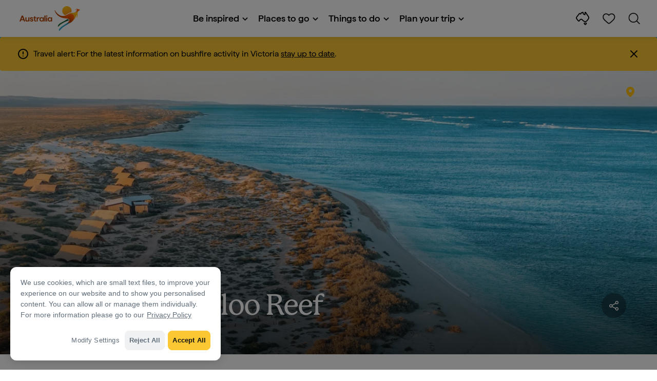

--- FILE ---
content_type: text/html;charset=utf-8
request_url: https://www.australia.com/en-gb/trips-and-itineraries/perth-and-surrounds/5-days-at-ningaloo-reef.html
body_size: 39555
content:

<!DOCTYPE HTML>
<html lang="en-GB">
<head>

    <!-- Early CSP nonce bootstrap (Adobe Launch focused) -->
    
    
	<meta http-equiv="content-type" content="text/html; charset=UTF-8"/>
	<meta name="viewport" content="width=device-width, initial-scale=1.0, maximum-scale=2.0, user-scalable=yes"/>
	<meta name="apple-mobile-web-app-capable" content="yes"/>
	<meta http-equiv="X-UA-Compatible" content="IE=edge"/>
	<!-- Remove this meta tag or handle caching in server response -->
	
	
	<script>
// akam-sw.js install script version 1.3.6
"serviceWorker"in navigator&&"find"in[]&&function(){var e=new Promise(function(e){"complete"===document.readyState||!1?e():(window.addEventListener("load",function(){e()}),setTimeout(function(){"complete"!==document.readyState&&e()},1e4))}),n=window.akamServiceWorkerInvoked,r="1.3.6";if(n)aka3pmLog("akam-setup already invoked");else{window.akamServiceWorkerInvoked=!0,window.aka3pmLog=function(){window.akamServiceWorkerDebug&&console.log.apply(console,arguments)};function o(e){(window.BOOMR_mq=window.BOOMR_mq||[]).push(["addVar",{"sm.sw.s":e,"sm.sw.v":r}])}var i="/akam-sw.js",a=new Map;navigator.serviceWorker.addEventListener("message",function(e){var n,r,o=e.data;if(o.isAka3pm)if(o.command){var i=(n=o.command,(r=a.get(n))&&r.length>0?r.shift():null);i&&i(e.data.response)}else if(o.commandToClient)switch(o.commandToClient){case"enableDebug":window.akamServiceWorkerDebug||(window.akamServiceWorkerDebug=!0,aka3pmLog("Setup script debug enabled via service worker message"),v());break;case"boomerangMQ":o.payload&&(window.BOOMR_mq=window.BOOMR_mq||[]).push(o.payload)}aka3pmLog("akam-sw message: "+JSON.stringify(e.data))});var t=function(e){return new Promise(function(n){var r,o;r=e.command,o=n,a.has(r)||a.set(r,[]),a.get(r).push(o),navigator.serviceWorker.controller&&(e.isAka3pm=!0,navigator.serviceWorker.controller.postMessage(e))})},c=function(e){return t({command:"navTiming",navTiming:e})},s=null,m={},d=function(){var e=i;return s&&(e+="?othersw="+encodeURIComponent(s)),function(e,n){return new Promise(function(r,i){aka3pmLog("Registering service worker with URL: "+e),navigator.serviceWorker.register(e,n).then(function(e){aka3pmLog("ServiceWorker registration successful with scope: ",e.scope),r(e),o(1)}).catch(function(e){aka3pmLog("ServiceWorker registration failed: ",e),o(0),i(e)})})}(e,m)},g=navigator.serviceWorker.__proto__.register;if(navigator.serviceWorker.__proto__.register=function(n,r){return n.includes(i)?g.call(this,n,r):(aka3pmLog("Overriding registration of service worker for: "+n),s=new URL(n,window.location.href),m=r,navigator.serviceWorker.controller?new Promise(function(n,r){var o=navigator.serviceWorker.controller.scriptURL;if(o.includes(i)){var a=encodeURIComponent(s);o.includes(a)?(aka3pmLog("Cancelling registration as we already integrate other SW: "+s),navigator.serviceWorker.getRegistration().then(function(e){n(e)})):e.then(function(){aka3pmLog("Unregistering existing 3pm service worker"),navigator.serviceWorker.getRegistration().then(function(e){e.unregister().then(function(){return d()}).then(function(e){n(e)}).catch(function(e){r(e)})})})}else aka3pmLog("Cancelling registration as we already have akam-sw.js installed"),navigator.serviceWorker.getRegistration().then(function(e){n(e)})}):g.call(this,n,r))},navigator.serviceWorker.controller){var u=navigator.serviceWorker.controller.scriptURL;u.includes("/akam-sw.js")||u.includes("/akam-sw-preprod.js")||u.includes("/threepm-sw.js")||(aka3pmLog("Detected existing service worker. Removing and re-adding inside akam-sw.js"),s=new URL(u,window.location.href),e.then(function(){navigator.serviceWorker.getRegistration().then(function(e){m={scope:e.scope},e.unregister(),d()})}))}else e.then(function(){window.akamServiceWorkerPreprod&&(i="/akam-sw-preprod.js"),d()});if(window.performance){var w=window.performance.timing,l=w.responseEnd-w.responseStart;c(l)}e.then(function(){t({command:"pageLoad"})});var k=!1;function v(){window.akamServiceWorkerDebug&&!k&&(k=!0,aka3pmLog("Initializing debug functions at window scope"),window.aka3pmInjectSwPolicy=function(e){return t({command:"updatePolicy",policy:e})},window.aka3pmDisableInjectedPolicy=function(){return t({command:"disableInjectedPolicy"})},window.aka3pmDeleteInjectedPolicy=function(){return t({command:"deleteInjectedPolicy"})},window.aka3pmGetStateAsync=function(){return t({command:"getState"})},window.aka3pmDumpState=function(){aka3pmGetStateAsync().then(function(e){aka3pmLog(JSON.stringify(e,null,"\t"))})},window.aka3pmInjectTiming=function(e){return c(e)},window.aka3pmUpdatePolicyFromNetwork=function(){return t({command:"pullPolicyFromNetwork"})})}v()}}();</script>
<script defer="defer" type="text/javascript" src="https://rum.hlx.page/.rum/@adobe/helix-rum-js@%5E2/dist/micro.js" data-routing="env=prod,tier=publish,ams=Tourism Australia Global" integrity="" crossorigin="anonymous" data-enhancer-version="" data-enhancer-hash=""></script>
<link rel="icon" type="image/png" href="/etc.clientlibs/settings/wcm/designs/tourismaustralia/clientlibs/resources/images/icons/favicon-48.png"/>
	<link rel="shortcut icon" type="image/png" href="/etc.clientlibs/settings/wcm/designs/tourismaustralia/clientlibs/resources/images/icons/favicon-48.png"/>

	<!--icon for a single webpage -->
	<link rel="apple-touch-icon" type="image/png" href="/etc.clientlibs/settings/wcm/designs/common/clientlibs/resources/imgs/icons/apple-touch-icon-180x180.png"/>

	<!--multiple icons for different device resolutions -->
	<link rel="apple-touch-icon" type="image/png" href="/etc.clientlibs/settings/wcm/designs/common/clientlibs/resources/imgs/icons/apple-touch-icon-152x152.png" sizes="152x152"/>
	<link rel="apple-touch-icon" type="image/png" href="/etc.clientlibs/settings/wcm/designs/common/clientlibs/resources/imgs/icons/apple-touch-icon-167x167.png" sizes="167x167"/>
	<link rel="apple-touch-icon" type="image/png" href="/etc.clientlibs/settings/wcm/designs/common/clientlibs/resources/imgs/icons/apple-touch-icon-180x180.png" sizes="180x180"/>

	<meta name="msapplication-TileColor" content="#FFFFFF"/>
	<meta name="msapplication-TileImage" content="/etc.clientlibs/settings/wcm/designs/common/clientlibs/resources/imgs/icons/apple-touch-icon-152x152.png"/>


	<meta name="keywords" content="Adventure,Food and wine,Itineraries,South Australia,Beaches &amp; Surf,Nature and wildlife,Iconic Road Trips,Western Australia,Art, music and culture,Beaches and islands,Health and Wellness,Backpacking,Natural Wonders,Flexible,SA,Luxury,WA,4 to 6 days,Nullarbor,Outback &amp; Inland,5day,Outdoor Activities,4 — 6 days"/>
	<meta name="template" content="itinerary"/>
	<meta property="keywords" content="Adventure,Food and wine,Itineraries,South Australia,Beaches &amp; Surf,Nature and wildlife,Iconic Road Trips,Western Australia,Art, music and culture,Beaches and islands,Health and Wellness,Backpacking,Natural Wonders,Flexible,SA,Luxury,WA,4 to 6 days,Nullarbor,Outback &amp; Inland,5day,Outdoor Activities,4 — 6 days || Tourism Australia"/>


	<meta name="description" content="Swim with whale sharks or humpback whales, snorkel just metres from the shore and discover ancient gorges with this five-day trip to Ningaloo Reef. "/>
	<meta property="og:description" content="Swim with whale sharks or humpback whales, snorkel just metres from the shore and discover ancient gorges with this five-day trip to Ningaloo Reef. "/>

	<meta property="contentType" content="Itinerary"/>
	<meta property="contentFormat" content="Short itinerary - Itinerary"/>
	<meta property="journeyStage" content="Schedule"/>
	<meta property="demandDriver" content="World Class Coast and Beaches"/>
	<meta property="interests" content="Adventure"/>
	<meta property="interestType" content="Roadtrips and Drives"/>
	<meta property="specificInterests" content="Sightseeing"/>
	
	
	
	
	<meta property="states" content="Western Australia"/>
	<meta property="cities" content="Perth"/>
	<meta property="regions" content="Ningaloo"/>
	
	<meta property="itineraryLength" content="4 to 6 Days"/>
	
	
	
	
	
	
	
	
	
	

	<meta property="og:title" content="Five days at Ningaloo Reef – Tourism Australia"/>
	<title>Five days at Ningaloo Reef – Tourism Australia</title>
<meta name="title" content="Five days at Ningaloo Reef – Tourism Australia"/>


	<!-- Custom Meta Tags -->
	

	<meta property="og:type" content="website"/>
	<meta property="og:site_name" content="australia.com"/>
	<meta property="og:url" content="https://www.australia.com/en-gb/trips-and-itineraries/perth-and-surrounds/5-days-at-ningaloo-reef.html"/>

	<meta property="og:image" content="https://www.australia.com/content/dam/digital/australia-com/images/western-australia/coral-coast/ningaloo-marine-park/sal-salis-ningaloo-reef-wa-from-above.jpg"/>


	<meta name="DC.Creator" content="Tourism Australia"/>
	<meta name="DC.Title" content="Five days at Ningaloo Reef – Tourism Australia"/>
	<meta name="DC.Description" content="Swim with whale sharks or humpback whales, snorkel just metres from the shore and discover ancient gorges with this five-day trip to Ningaloo Reef. "/>
	<meta name="DC.Date" content="2024-05-21"/>
	<meta name="DC.Type" content="text"/>
	<meta name="id" content="en_gb_trips-and-itineraries_perth-and-surrounds_5-days-at-ningaloo-reef"/>
	<meta name="category-id" content="Adventure|Food and wine|Itineraries|South Australia|Beaches &amp; Surf|Nature and wildlife|Iconic Road Trips|Western Australia|Art, music and culture|Beaches and islands|Health and Wellness|Backpacking|Natural Wonders|Flexible|SA|Luxury|WA|4 to 6 days|Nullarbor|Outback &amp; Inland|5day|Outdoor Activities|4 — 6 days || Tourism Australia"/>
    
	
	<link rel="canonical" href="https://www.australia.com/en-gb/trips-and-itineraries/perth-and-surrounds/5-days-at-ningaloo-reef.html"/>
	

	
	<link rel="alternate" hreflang="en-AU" href="https://www.australia.com/en/trips-and-itineraries/perth-and-surrounds/5-days-at-ningaloo-reef.html"/>
	<link rel="alternate" hreflang="x-default" href="https://www.australia.com/en/trips-and-itineraries/perth-and-surrounds/5-days-at-ningaloo-reef.html"/>
	

	<link rel="alternate" hreflang="en-NZ" href="https://www.australia.com/en-nz/trips-and-itineraries/perth-and-surrounds/5-days-at-ningaloo-reef.html"/>
	
	
	

	<link rel="alternate" hreflang="en-US" href="https://www.australia.com/en-us/trips-and-itineraries/perth-and-surrounds/5-days-at-ningaloo-reef.html"/>
	
	
	

	<link rel="alternate" hreflang="en-CA" href="https://www.australia.com/en-ca/trips-and-itineraries/perth-and-surrounds/5-days-at-ningaloo-reef.html"/>
	
	
	

	<link rel="alternate" hreflang="en-GB" href="https://www.australia.com/en-gb/trips-and-itineraries/perth-and-surrounds/5-days-at-ningaloo-reef.html"/>
	
	
	

	<link rel="alternate" hreflang="en-IN" href="https://www.australia.com/en-in/trips-and-itineraries/perth-and-surrounds/5-days-at-ningaloo-reef.html"/>
	
	
	

	<link rel="alternate" hreflang="en-MY" href="https://www.australia.com/en-my/trips-and-itineraries/perth-and-surrounds/5-days-at-ningaloo-reef.html"/>
	
	
	

	<link rel="alternate" hreflang="en-SG" href="https://www.australia.com/en-sg/trips-and-itineraries/perth-and-surrounds/5-days-at-ningaloo-reef.html"/>
	
	
	

	<link rel="alternate" hreflang="id-ID" href="https://www.australia.com/id-id/trips-and-itineraries/perth-and-surrounds/5-days-at-ningaloo-reef.html"/>
	
	
	

	<link rel="alternate" hreflang="vi-VN" href="https://www.australia.com/vi-vn/trips-and-itineraries/perth-and-surrounds/5-days-at-ningaloo-reef.html"/>
	
	
	

	<link rel="alternate" hreflang="de-DE" href="https://www.australia.com/de-de/trips-and-itineraries/perth-and-surrounds/5-days-at-ningaloo-reef.html"/>
	
	
	

	<link rel="alternate" hreflang="fr-FR" href="https://www.australia.com/fr-fr/trips-and-itineraries/perth-and-surrounds/5-days-at-ningaloo-reef.html"/>
	
	
	

	<link rel="alternate" hreflang="it-IT" href="https://www.australia.com/it-it/trips-and-itineraries/perth-and-surrounds/5-days-at-ningaloo-reef.html"/>
	
	
	

	<link rel="alternate" hreflang="ja-JP" href="https://www.australia.com/ja-jp/trips-and-itineraries/perth-and-surrounds/5-days-at-ningaloo-reef.html"/>
	
	
	

	<link rel="alternate" hreflang="ko-KR" href="https://www.australia.com/ko-kr/trips-and-itineraries/perth-and-surrounds/5-days-at-ningaloo-reef.html"/>
	
	
	

	<link rel="alternate" hreflang="zh-TW" href="https://www.australia.com/zh-tw/trips-and-itineraries/perth-and-surrounds/5-days-at-ningaloo-reef.html"/>
	
	
	

	
	
	
	<link rel="alternate" hreflang="zh-CN" href="https://www.australia.cn/zh-cn/trips-and-itineraries/perth-and-surrounds/5-days-at-ningaloo-reef.html"/>


	

	

    <!-- Early CSP nonce bootstrap: only apply nonce to Adobe Launch inserted scripts -->
    
    
	
    
<link rel="stylesheet" href="/etc.clientlibs/common/clientlibs/core-clientlib-base.min.ACSHASH68afd0ae080acda4ba7d42f4050b6b0b.css" type="text/css">



	<!--Load CSS for editable & static template, Loading all React clientlibs if not authored -->
	
		
    
<link rel="stylesheet" href="/etc.clientlibs/tourismaustralia-react/clientlibs.min.ACSHASHb3eb0e50eac02f7f5b56d29d8449438d.css" type="text/css">



		
    
<link rel="stylesheet" href="/etc.clientlibs/tourismaustralia-react/clientlibs/vendor.min.ACSHASH45072754120a5f69226d024813f6be09.css" type="text/css">



	

	<!-- when option is selected but it's not no react -->
	
	
	
	
	
	
	
		
    
<link rel="stylesheet" href="/etc.clientlibs/commonv2/clientlibs/latin.min.ACSHASH3053950b0f7e9a29cc57d8d53b90f08c.css" type="text/css">



		
		
		
    
<link rel="stylesheet" href="/etc.clientlibs/tourismaustraliaV2/clientlibs/latin.min.ACSHASH803c2e36872716c80d7b60f0fa413e30.css" type="text/css">



	


<!-- CSP nonce bootstrap moved earlier -->




	<link rel="stylesheet" href="/etc.clientlibs/tamaps/clientlibs/chunk-vendors.min.ACSHASHafff7e761f159aa9500608136105c712.css" type="text/css">
<link rel="stylesheet" href="/etc.clientlibs/tamaps/clientlibs/chunk-common.min.ACSHASHd23eb0175372ffc661d27543fd917c7a.css" type="text/css">
<link rel="stylesheet" href="/etc.clientlibs/tamaps/clientlibs/itinerary.min.ACSHASHf513d08410edb8d06806d207aa7bde24.css" type="text/css">



	







    
<!-- Below script tag defines the schema for structured data to improve SEO.  -->

	

	
	
		
	<script type="application/ld+json">
		{
"@context":"https://schema.org/",
"@type":"BreadcrumbList",
"itemListElement":[
{
"@type":"ListItem",
"position":"1",
"name":"Home",
"item":"https://www.australia.com/en-gb.html"
},
{
"@type":"ListItem",
"position":"2",
"name":"Trips and itineraries",
"item":"https://www.australia.com/en-gb/trips-and-itineraries.html"
},
{
"@type":"ListItem",
"position":"3",
"name":"Perth & surrounds",
"item":"https://www.australia.com/en-gb/trips-and-itineraries/perth-and-surrounds.html"
},
{
"@type":"ListItem",
"position":"4",
"name":"5 days at Ningaloo Reef",
"item":"https://www.australia.com/en-gb/trips-and-itineraries/perth-and-surrounds/5-days-at-ningaloo-reef.html"
}
]
}
	</script>

	


	
	
    
    <script src="https://assets.adobedtm.com/e9f334e5fe74/644fd9f5d4bc/launch-08439fa78d32.min.js"></script>

    
    
    
    

	<div id="secured-page" data-secured-page="false"></div>
	

<script>(window.BOOMR_mq=window.BOOMR_mq||[]).push(["addVar",{"rua.upush":"false","rua.cpush":"true","rua.upre":"false","rua.cpre":"true","rua.uprl":"false","rua.cprl":"false","rua.cprf":"false","rua.trans":"SJ-47f77457-aac0-4b73-9552-c3deab99a476","rua.cook":"false","rua.ims":"false","rua.ufprl":"false","rua.cfprl":"true","rua.isuxp":"false","rua.texp":"norulematch","rua.ceh":"false","rua.ueh":"false","rua.ieh.st":"0"}]);</script>
                              <script>!function(a){var e="https://s.go-mpulse.net/boomerang/",t="addEventListener";if("False"=="True")a.BOOMR_config=a.BOOMR_config||{},a.BOOMR_config.PageParams=a.BOOMR_config.PageParams||{},a.BOOMR_config.PageParams.pci=!0,e="https://s2.go-mpulse.net/boomerang/";if(window.BOOMR_API_key="WJJLC-F9NBM-566W3-SR6P4-WV4G9",function(){function n(e){a.BOOMR_onload=e&&e.timeStamp||(new Date).getTime()}if(!a.BOOMR||!a.BOOMR.version&&!a.BOOMR.snippetExecuted){a.BOOMR=a.BOOMR||{},a.BOOMR.snippetExecuted=!0;var i,_,o,r=document.createElement("iframe");if(a[t])a[t]("load",n,!1);else if(a.attachEvent)a.attachEvent("onload",n);r.src="javascript:void(0)",r.title="",r.role="presentation",(r.frameElement||r).style.cssText="width:0;height:0;border:0;display:none;",o=document.getElementsByTagName("script")[0],o.parentNode.insertBefore(r,o);try{_=r.contentWindow.document}catch(O){i=document.domain,r.src="javascript:var d=document.open();d.domain='"+i+"';void(0);",_=r.contentWindow.document}_.open()._l=function(){var a=this.createElement("script");if(i)this.domain=i;a.id="boomr-if-as",a.src=e+"WJJLC-F9NBM-566W3-SR6P4-WV4G9",BOOMR_lstart=(new Date).getTime(),this.body.appendChild(a)},_.write("<bo"+'dy onload="document._l();">'),_.close()}}(),"".length>0)if(a&&"performance"in a&&a.performance&&"function"==typeof a.performance.setResourceTimingBufferSize)a.performance.setResourceTimingBufferSize();!function(){if(BOOMR=a.BOOMR||{},BOOMR.plugins=BOOMR.plugins||{},!BOOMR.plugins.AK){var e="true"=="true"?1:0,t="",n="gqhwkcaxhzbv22lxablq-f-36fc05a6b-clientnsv4-s.akamaihd.net",i="false"=="true"?2:1,_={"ak.v":"39","ak.cp":"662850","ak.ai":parseInt("215010",10),"ak.ol":"0","ak.cr":8,"ak.ipv":4,"ak.proto":"h2","ak.rid":"c1cc823","ak.r":47358,"ak.a2":e,"ak.m":"dsca","ak.n":"essl","ak.bpcip":"52.15.101.0","ak.cport":32836,"ak.gh":"23.208.24.232","ak.quicv":"","ak.tlsv":"tls1.3","ak.0rtt":"","ak.0rtt.ed":"","ak.csrc":"-","ak.acc":"","ak.t":"1769406551","ak.ak":"hOBiQwZUYzCg5VSAfCLimQ==ufCtVDhJVE+LVjnDdKr5Tn82MSDJgX6bmlQSlls39f+6rS90+OabjEXIIW5NTCP0RurcaBWS2O/B+mdbu/NnTw+KYkKN/2i69tgtIgxu4l6zUm1gtLTF/1ptUeczYH8LSgZsR2oQAYg8YwGufE/OFTQEDg+DyA2lmo9UBV2JFySqUBb2oNJoXNyED7x2SyHP0lrEbdoJkSAulu2VHih53Q3NrB7Yu1pBjExSUgE9xRKTve1y5qLtIvyR4HIIafZTMzjwM0UPbNENft3ffyw/zrpjbnuQWP6BI7R+XFUpDjQMkoUCgy+z1oPwbr59tjtTwNDlsPird4jwNgs+t6g2VadSclFEKT2Q4OTGaLfIzk6KzuTvGZ/zQfKS+qAoV9FSLrlHCZri/e7C2WmXCTgGiFJl1P3WPxE1pErAl0TbKi8=","ak.pv":"366","ak.dpoabenc":"","ak.tf":i};if(""!==t)_["ak.ruds"]=t;var o={i:!1,av:function(e){var t="http.initiator";if(e&&(!e[t]||"spa_hard"===e[t]))_["ak.feo"]=void 0!==a.aFeoApplied?1:0,BOOMR.addVar(_)},rv:function(){var a=["ak.bpcip","ak.cport","ak.cr","ak.csrc","ak.gh","ak.ipv","ak.m","ak.n","ak.ol","ak.proto","ak.quicv","ak.tlsv","ak.0rtt","ak.0rtt.ed","ak.r","ak.acc","ak.t","ak.tf"];BOOMR.removeVar(a)}};BOOMR.plugins.AK={akVars:_,akDNSPreFetchDomain:n,init:function(){if(!o.i){var a=BOOMR.subscribe;a("before_beacon",o.av,null,null),a("onbeacon",o.rv,null,null),o.i=!0}return this},is_complete:function(){return!0}}}}()}(window);</script></head>
<body class="site-australia itinerary global page basicpage" id="itinerary-ea0eb8cefa">




	




	



	<div class="site-wrapper l-overflow-x-hidden blue" data-ta-data-layer-init>
	





















<script>
    if (window.errorPage) document.querySelector('body').classList.add('error-404');
</script>

<header id="main-header">
    <div id="nav-main-header" class="header megamenu">

        
        <div class="accessibility-links">
            <a tabindex="1" class="sr-only vis-focusable" href="#main-content">Skip to content</a>
            <a tabindex="2" class="sr-only vis-focusable" href="#main-footer">Skip to footer navigation</a>
        </div>
        

        
            
        

        
        <div class="noticeBar">
    

    <div style="background-color: #fbc834" id="main-notice-bar" data-component-version="common-v2" class="ta-main-notice-bar d-none  " data-ceddl-component-info='{&quot;componentId&quot;: &quot;noticeBar&quot;,&quot;componentName&quot;: &quot;Notice Bar&quot;}'>
        <div class="ta-inner-container">

            <div class="d-flex notice-bar-align">
                <div class="ta-main-notice-bar__start">
                    <i class="icon">
                        <svg xmlns="http://www.w3.org/2000/svg" width="24" height="24" viewBox="0 0 24 24" fill="none">
                            <path d="M12 16.026H12.01M12 21C7.02944 21 3 16.9706 3 12C3 7.02944 7.02944 3 12 3C16.9706 3 21 7.02944 21 12C21 14.3869 20.0518 16.6761 18.364 18.364C16.6761 20.0518 14.3869 21 12 21ZM12 8.02597V12.026V8.02597Z" stroke="#000000" stroke-width="2" stroke-linecap="round" stroke-linejoin="round"/>
                        </svg>
                    </i>
                </div>

                <p class="ta-main-notice-bar__text ta-main-notice-bar__text-title" style="color: #000000">
                    Travel alert:
                </p>
				<p class="ta-main-notice-bar__text" style="color: rgb(0,0,0);">For the latest information on bushfire activity in Victoria <u><a style="color: rgb(0,0,0);" data-ceddl-trigger="click" data-ceddl-event-info="{&quot;eventName&quot;:&quot;linkClick&quot;,&quot;pageTitle&quot;:&quot;5 days at Ningaloo Reef - Tourism Australia&quot;,&quot;name&quot;:&quot;&quot;,&quot;linkURL&quot;:&quot;https://www.emergency.vic.gov.au/respond/&quot;}" href="https://www.emergency.vic.gov.au/respond/" target="_blank">stay up to date</a></u>.</p>
				<button class="ta-main-notice-bar__end" aria-label="Notice bar close">
                    <i class="icon">
                        <svg xmlns="http://www.w3.org/2000/svg" width="24" height="24" viewBox="0 0 24 24" fill="none">
                            <path d="M18 6L6 18M6 6L18 18L6 6Z" stroke="#000000" stroke-width="2" stroke-linecap="round" stroke-linejoin="round"/>
                        </svg>
                    </i>
                </button>
            </div>
        </div>
    </div>

</div>

        

        
        <div class="navigation">
		
		









<!-- START OF NEW TA NAVIGATION -->
<div id="_navigation" data-v2-enabled="enabled" class="navigation" data-ceddl-component-info='{ &quot;componentId&quot;: &quot;navigationV2&quot;, &quot;componentName&quot;: &quot;Navigation V2&quot; }'>
	<div id="dt-header">

		<!-- START OF FIXED SEARCH OVERLAY SCREEN -->
		<div id="dt-search">
			<a href="#" id="dt-search-close">
				<img alt="Close navigation menu" src="/etc.clientlibs/tourismaustralia/clientlibs/resources/images/navigation/v3/dt-icon-close.svg"/>
			</a>
			<div id="dt-search-content">
				<form action="/en-gb/search.html" data-search-action-url="/bin/australia/getSearchSuggestions" class="dt-search-form" autocomplete="off" data-search-results-page="/content/australia/en_gb/search.html">
					<div class="dt-search-input">
						<div href="#" class="dt-search-icon">
							<img alt="Conduct search" src="/etc.clientlibs/tourismaustralia/clientlibs/resources/images/navigation/v3/dt-icon-search.svg"/>
						</div>
						<input name="q" type="text" id="dt-search-input-field-desktop" placeholder="Search"/>
						<a href="#" id="dt-search-clear" data-ceddl-trigger="click" data-ceddl-event-info='{&quot;eventName&quot;: &quot;linkClickv2&quot; , &quot;linkText&quot; : &quot;Clear Search&quot; , &quot;section&quot; : &quot;Search&quot; , &quot;linkUrl&quot; : &quot;&quot; }'>
							<img alt="clear search" src="/etc.clientlibs/tourismaustralia/clientlibs/resources/images/navigation/v3/dt-icon-search-clear.svg"/>
						</a>
					</div>
				</form>
				<div class="dt-search-results-container d-none" data-popular-search-available="available-false">

						<p id="dt-search-results-title"></p>

						<ul id="dt-search-results">
							
						</ul>
				</div>
			</div>
			<div class="dt-mobile-footer-search _footer_text">

				

			</div>
		</div>
		<!-- END OF FIXED SEARCH OVERLAY SCREEN -->

		<!-- START OF DESKTOP MENU BAR -->
		<nav class="dt-navbar">
			<div class="dt-navbar-mobile-toggle-wrap">
				<a href="#" id="dt-navbar-mobile-toggle" type="button" class="_level1_0" data-nav-level="1" data-ceddl-trigger="click" data-ceddl-event-info='{&quot;eventName&quot;: &quot;linkClickv2&quot; , &quot;level1Txt&quot; : &quot;mobile menu&quot; , &quot;icon&quot; : &quot;mobile-icon&quot; , &quot;linkUrl&quot; : &quot;&quot; , &quot;level1LnkPos&quot; : &quot;1&quot; }'>
					<div class="dt-mobile-icon-menu">
						<div class="dt-mobile-icon">
							<img aria-label="search" src="/etc.clientlibs/tourismaustralia/clientlibs/resources/images/navigation/v3/dt-icon-search-menu.svg"/>
						</div>
					</div>
					<div class="dt-mobile-icon-back">
						<div class="dt-mobile-icon">
							<img src="/etc.clientlibs/tourismaustralia/clientlibs/resources/images/navigation/v3/dt-icon-chevron-left.svg" alt="Back to main menu"/>
						</div>
						<span class="dt-mobile-icon-label">Back</span>
					</div>
					<div class="dt-mobile-icon-close">
						<div class="dt-mobile-icon">
							<img src="/etc.clientlibs/tourismaustralia/clientlibs/resources/images/navigation/v3/dt-icon-close.svg" alt="Close navigation menu"/>
						</div>
					</div>
				</a>
			</div>

			<a class="dt-navbar-brand _level1_0" href="/en-gb" data-ceddl-trigger="click" data-nav-level="1" data-ceddl-event-info='{"eventName":"linkClickv2", "level1Txt":"Logo", "icon":"Logo", "level1Url": "/en-gb" , "level1LnkPos" : "2" }'>
				<img src="/etc.clientlibs/tourismaustralia/clientlibs/resources/images/header/v3/aus-logo-menu.svg" alt="Australia" title="Australia" class="dt-navbar-brand-icon" width="95" height="48"/>


			</a>

			<div id="dt-navbar-menu-desktop">
				<ul class="dt-navbar-nav">
					
						
							
	<li class="dt-nav-item">
		<a class="dt-nav-link _level1_1" href="#" role="button" data-dt-dropdown="be-inspired" data-ceddl-trigger="click" data-nav-level="1" data-ceddl-event-info='{"eventName" : "linkClickv2" , "level1Txt" : "Be inspired", "level1Url": ""  }'>
			Be inspired
			<img src="/etc.clientlibs/tourismaustralia/clientlibs/resources/images/navigation/v3/dt-icon-chevron-down.svg" class="dt-icon-chevron-down" alt="View Menu Items"/>
		</a>
	</li>

						
						
					
						
							
	<li class="dt-nav-item">
		<a class="dt-nav-link _level1_1" href="#" role="button" data-dt-dropdown="places-to-go" data-ceddl-trigger="click" data-nav-level="1" data-ceddl-event-info='{"eventName" : "linkClickv2" , "level1Txt" : "Places to go", "level1Url": ""  }'>
			Places to go
			<img src="/etc.clientlibs/tourismaustralia/clientlibs/resources/images/navigation/v3/dt-icon-chevron-down.svg" class="dt-icon-chevron-down" alt="View Menu Items"/>
		</a>
	</li>

						
						
					
						
							
	<li class="dt-nav-item">
		<a class="dt-nav-link _level1_1" href="#" role="button" data-dt-dropdown="things-to-do" data-ceddl-trigger="click" data-nav-level="1" data-ceddl-event-info='{"eventName" : "linkClickv2" , "level1Txt" : "Things to do", "level1Url": ""  }'>
			Things to do
			<img src="/etc.clientlibs/tourismaustralia/clientlibs/resources/images/navigation/v3/dt-icon-chevron-down.svg" class="dt-icon-chevron-down" alt="View Menu Items"/>
		</a>
	</li>

						
						
					
						
							
	<li class="dt-nav-item">
		<a class="dt-nav-link _level1_1" href="#" role="button" data-dt-dropdown="plan-your-trip" data-ceddl-trigger="click" data-nav-level="1" data-ceddl-event-info='{"eventName" : "linkClickv2" , "level1Txt" : "Plan your trip", "level1Url": ""  }'>
			Plan your trip
			<img src="/etc.clientlibs/tourismaustralia/clientlibs/resources/images/navigation/v3/dt-icon-chevron-down.svg" class="dt-icon-chevron-down" alt="View Menu Items"/>
		</a>
	</li>

						
						
					

				</ul>
			</div>

			<div class="dt-navbar-icons _profile-available-true">
				

	<a href="/en-gb/explore.html" class="dt-icon dt-icon-map _level1_2" data-nav-level="1" data-ceddl-trigger="click" data-ceddl-event-info='{"eventName": "linkClickv2" , "icon" : "map" , "level1Url" : "/content/australia/en_gb/explore.html", "level1Text" : "Explore" }'>
		<img aria-label="explore map" src="/etc.clientlibs/tourismaustralia/clientlibs/resources/images/navigation/v3/dt-icon-map.svg"/>
	</a>

	

	<span id="ta-common-favourites-header">
		<a href="/en-gb/wishlist.html" data-nav-level="1" class="dt-icon dt-icon-heart ta-header-icons _level1_2" data-ceddl-trigger="click" data-ceddl-event-info='{"eventName": "linkClickv2" , "icon" : "wishlist" , "level1Url" : "/content/australia/en_gb/wishlist.html" , "level1Text" : "wishlist"}'>
			<img src="/etc.clientlibs/tourismaustralia/clientlibs/resources/images/navigation/v3/dt-icon-heart.svg" alt="favourite-icon"/>
			<span class="dt-icon-count my-trip-count" style="display:none"></span>
		</a>
	</span>
	<a href="#" id="dt-icon-search-open" class="dt-icon _level1_2" data-nav-level="1" data-ceddl-trigger="click" data-ceddl-event-info='{&quot;eventName&quot;: &quot;linkClickv2&quot; ,&quot;icon&quot; : &quot;search&quot; , &quot;level1Url&quot; : &quot;&quot; , &quot;level1Text&quot; : &quot;search&quot; }'>
		<img aria-label="search" src="/etc.clientlibs/tourismaustralia/clientlibs/resources/images/navigation/v3/dt-icon-search.svg"/>
	</a>




			</div>
		</nav>
		<!-- END OF DESKTOP MENU BAR -->

		<!-- START OF MOBILE MENU -->
		<nav id="dt-navbar-menu-mobile">
			<div id="dt-search-form-mobile">
				<div class="dt-search-input">
					<div class="dt-search-icon">
						<img src="/etc.clientlibs/tourismaustralia/clientlibs/resources/images/navigation/v3/dt-icon-search.svg" alt="Conduct search"/>
					</div>
					<input type="text" id="dt-search-input-field-mobile" placeholder="Search"/>
				</div>
			</div>

			<ul class="dt-navbar-nav">
				<!-- top level nav items -->
				
					
						
	<li class="dt-nav-item">
		<a class="dt-nav-link 0" href="#" role="button" data-dt-dropdown="be-inspired" data-nav-level="1" data-ceddl-trigger="click" data-ceddl-event-info='{"eventName" : "linkClickv2" ,  "level1Txt" : "Be inspired", "level1Url": ""  }'>
			<span>Be inspired</span>
			<img src="/etc.clientlibs/tourismaustralia/clientlibs/resources/images/navigation/v3/dt-icon-chevron-right.svg" class="dt-mobile-icon-chevron-right" alt="View Menu Items"/>
		</a>
	</li>

					
					
				
					
						
	<li class="dt-nav-item">
		<a class="dt-nav-link 0" href="#" role="button" data-dt-dropdown="places-to-go" data-nav-level="1" data-ceddl-trigger="click" data-ceddl-event-info='{"eventName" : "linkClickv2" ,  "level1Txt" : "Places to go", "level1Url": ""  }'>
			<span>Places to go</span>
			<img src="/etc.clientlibs/tourismaustralia/clientlibs/resources/images/navigation/v3/dt-icon-chevron-right.svg" class="dt-mobile-icon-chevron-right" alt="View Menu Items"/>
		</a>
	</li>

					
					
				
					
						
	<li class="dt-nav-item">
		<a class="dt-nav-link 0" href="#" role="button" data-dt-dropdown="things-to-do" data-nav-level="1" data-ceddl-trigger="click" data-ceddl-event-info='{"eventName" : "linkClickv2" ,  "level1Txt" : "Things to do", "level1Url": ""  }'>
			<span>Things to do</span>
			<img src="/etc.clientlibs/tourismaustralia/clientlibs/resources/images/navigation/v3/dt-icon-chevron-right.svg" class="dt-mobile-icon-chevron-right" alt="View Menu Items"/>
		</a>
	</li>

					
					
				
					
						
	<li class="dt-nav-item">
		<a class="dt-nav-link 0" href="#" role="button" data-dt-dropdown="plan-your-trip" data-nav-level="1" data-ceddl-trigger="click" data-ceddl-event-info='{"eventName" : "linkClickv2" ,  "level1Txt" : "Plan your trip", "level1Url": ""  }'>
			<span>Plan your trip</span>
			<img src="/etc.clientlibs/tourismaustralia/clientlibs/resources/images/navigation/v3/dt-icon-chevron-right.svg" class="dt-mobile-icon-chevron-right" alt="View Menu Items"/>
		</a>
	</li>

					
					
				

				<li class="dt-nav-item _profile-available-true">
					<a class="dt-nav-link" href="/en-gb/explore.html" role="button" data-nav-level="1" data-ceddl-trigger="click" data-ceddl-event-info='{&quot;eventName&quot;:&quot;linkClickv2&quot;, &quot;linkText&quot;:&quot;Favourites Page&quot;, &quot;linkUrl&quot;: &quot;&quot;}'>
						Explore
					</a>
				</li>
				

			</ul>
			<div class="dt-mobile-footer-copy _footer_text">

				

			</div>

		</nav>
		<!-- END OF MOBILE MENU -->

		<div id="dt-dropdown-menu-wrapper">

			
				

					<div class="dt-dropdown-menu" data-dt-active-submenu="be-inspired-0" data-dt-dropdown="be-inspired">
						<div class="dt-dropdown-bg"></div>

						<div class="dt-submenu-buttons-wrapper">
							<div class="dt-submenu-buttons-overflow">
								<button type="button" class="dt-overflow-scroll-btn dt-overflow-scroll-left">
								  <span>
									<img src="/etc.clientlibs/tourismaustralia/clientlibs/resources/images/navigation/v3/dt-icon-chevron-right.svg" alt="View Menu Items"/>
								  </span>
								</button>
								<button type="button" class="dt-overflow-scroll-btn dt-overflow-scroll-right">
								  <span>
									<img src="/etc.clientlibs/tourismaustralia/clientlibs/resources/images/navigation/v3/dt-icon-chevron-right.svg" alt="View Menu Items"/>
								  </span>
								</button>
									<!-- categories -->
									
							</div>
						</div>

						<!-- top level nav items -->
						
								<div class="dt-submenu-content" data-dt-submenu="be-inspired-0" data-level-index="0">
									

										
										
											<a href="/en-gb/travel-inspiration/australia-travel-stories.html" class="mega-menu-tile" data-nav-level="2" data-ceddl-trigger="click" data-ceddl-event-info='{"eventName":"linkClickv2",
											   "level1LnkPos" : "" ,
											   "level2LnkPos" : "" ,
											   "imgAltText" : "Come and say G&#39;day, Nigella Lawson having lunch amongst the vines at Leeuwin Estate Winery, Margaret River © Tourism Australia" ,
											   "imgUrl" : "/content/australia/en_gb/travel-inspiration/australia-travel-stories/jcr:content/image.adapt.800.HIGH.jpg",
											   "level1Txt" : "Be inspired" ,
											   "level1Url" : "" ,
											   "level2Txt" : "Come and say G&#39;day",
											   "level2Url": "/content/australia/en_gb/travel-inspiration/australia-travel-stories.html"}'>
										
											<picture>
												<img class="blur-up lazyload" data-src="/content/australia/en_gb/travel-inspiration/australia-travel-stories/jcr:content/image.adapt.800.HIGH.jpg" src="/content/australia/en_gb/travel-inspiration/australia-travel-stories/_jcr_content/image.adapt.10.HIGH.jpg" alt="Come and say G&#39;day, Nigella Lawson having lunch amongst the vines at Leeuwin Estate Winery, Margaret River © Tourism Australia" title="Come and say G&#39;day, Nigella Lawson having lunch amongst the vines at Leeuwin Estate Winery, Margaret River © Tourism Australia"/>
											</picture>
										<div class="mega-menu-tile-title">
											<p>Come and say G&#39;day</p>
										</div>
									</a>
									

										
										
											<a href="/en-gb/discover-your-australia.html#/start" class="mega-menu-tile" data-nav-level="2" data-ceddl-trigger="click" data-ceddl-event-info='{"eventName":"linkClickv2",
											   "level1LnkPos" : "" ,
											   "level2LnkPos" : "" ,
											   "imgAltText" : "Twelve Apostles, Great Ocean Road, Victoria © Tourism Australia" ,
											   "imgUrl" : "/content/australia/en_gb/discover-your-australia/jcr:content/image.adapt.800.HIGH.jpg",
											   "level1Txt" : "Be inspired" ,
											   "level1Url" : "" ,
											   "level2Txt" : "Discover your Australia",
											   "level2Url": "/content/australia/en_gb/discover-your-australia.html#/start"}'>
										
											<picture>
												<img class="blur-up lazyload" data-src="/content/australia/en_gb/discover-your-australia/jcr:content/image.adapt.800.HIGH.jpg" src="/content/australia/en_gb/discover-your-australia/_jcr_content/image.adapt.10.HIGH.jpg" alt="Twelve Apostles, Great Ocean Road, Victoria © Tourism Australia" title="Twelve Apostles, Great Ocean Road, Victoria © Tourism Australia"/>
											</picture>
										<div class="mega-menu-tile-title">
											<p>Discover your Australia</p>
										</div>
									</a>
									

										
										
											<a href="/en-gb/travel-inspiration/australia-travel-videos.html" class="mega-menu-tile" data-nav-level="2" data-ceddl-trigger="click" data-ceddl-event-info='{"eventName":"linkClickv2",
											   "level1LnkPos" : "" ,
											   "level2LnkPos" : "" ,
											   "imgAltText" : "Kangaroo Island, South Australia © Tourism Australia" ,
											   "imgUrl" : "/content/australia/en_gb/travel-inspiration/australia-travel-videos/jcr:content/image.adapt.800.HIGH.jpg",
											   "level1Txt" : "Be inspired" ,
											   "level1Url" : "" ,
											   "level2Txt" : "Travel videos",
											   "level2Url": "/content/australia/en_gb/travel-inspiration/australia-travel-videos.html"}'>
										
											<picture>
												<img class="blur-up lazyload" data-src="/content/australia/en_gb/travel-inspiration/australia-travel-videos/jcr:content/image.adapt.800.HIGH.jpg" src="/content/australia/en_gb/travel-inspiration/australia-travel-videos/_jcr_content/image.adapt.10.HIGH.jpg" alt="Kangaroo Island, South Australia © Tourism Australia" title="Kangaroo Island, South Australia © Tourism Australia"/>
											</picture>
										<div class="mega-menu-tile-title">
											<p>Travel videos</p>
										</div>
									</a>
									

										
										
											<a href="/en-gb/deals-and-travel-packages.html" class="mega-menu-tile" data-nav-level="2" data-ceddl-trigger="click" data-ceddl-event-info='{"eventName":"linkClickv2",
											   "level1LnkPos" : "" ,
											   "level2LnkPos" : "" ,
											   "imgAltText" : "Sydney, New South Wales © Tourism Australia" ,
											   "imgUrl" : "/content/australia/en_gb/deals-and-travel-packages/jcr:content/image.adapt.800.HIGH.jpg",
											   "level1Txt" : "Be inspired" ,
											   "level1Url" : "" ,
											   "level2Txt" : "Deals and offers",
											   "level2Url": "/content/australia/en_gb/deals-and-travel-packages.html"}'>
										
											<picture>
												<img class="blur-up lazyload" data-src="/content/australia/en_gb/deals-and-travel-packages/jcr:content/image.adapt.800.HIGH.jpg" src="/content/australia/en_gb/deals-and-travel-packages/_jcr_content/image.adapt.10.HIGH.jpg" alt="Sydney, New South Wales © Tourism Australia" title="Sydney, New South Wales © Tourism Australia"/>
											</picture>
										<div class="mega-menu-tile-title">
											<p>Deals and offers</p>
										</div>
									</a>
									



										


								</div>
						
					</div>
				
			
				

					<div class="dt-dropdown-menu" data-dt-active-submenu="places-to-go-0" data-dt-dropdown="places-to-go">
						<div class="dt-dropdown-bg"></div>

						<div class="dt-submenu-buttons-wrapper">
							<div class="dt-submenu-buttons-overflow">
								<button type="button" class="dt-overflow-scroll-btn dt-overflow-scroll-left">
								  <span>
									<img src="/etc.clientlibs/tourismaustralia/clientlibs/resources/images/navigation/v3/dt-icon-chevron-right.svg" alt="View Menu Items"/>
								  </span>
								</button>
								<button type="button" class="dt-overflow-scroll-btn dt-overflow-scroll-right">
								  <span>
									<img src="/etc.clientlibs/tourismaustralia/clientlibs/resources/images/navigation/v3/dt-icon-chevron-right.svg" alt="View Menu Items"/>
								  </span>
								</button>
									<!-- categories -->
									<div class="dt-submenu-buttons">
										
											<a href="#" class="dt-submenu-button" data-dt-submenu="places-to-go-0" data-dt-index="0" data-ceddl-trigger="click" data-nav-level="2" data-ceddl-event-info='{"eventName":"linkClickv2", "level2LnkPos" : "0" , "level1Txt" : "Places to go" , "level1Url" : "" , "level2Txt" : "Cities", "level2Url": ""}'>
												Cities
											</a>
										
											<a href="#" class="dt-submenu-button" data-dt-submenu="places-to-go-1" data-dt-index="1" data-ceddl-trigger="click" data-nav-level="2" data-ceddl-event-info='{"eventName":"linkClickv2", "level2LnkPos" : "1" , "level1Txt" : "Places to go" , "level1Url" : "" , "level2Txt" : "States", "level2Url": ""}'>
												States
											</a>
										
											<a href="#" class="dt-submenu-button" data-dt-submenu="places-to-go-2" data-dt-index="2" data-ceddl-trigger="click" data-nav-level="2" data-ceddl-event-info='{"eventName":"linkClickv2", "level2LnkPos" : "2" , "level1Txt" : "Places to go" , "level1Url" : "" , "level2Txt" : "Beaches", "level2Url": ""}'>
												Beaches
											</a>
										
											<a href="#" class="dt-submenu-button" data-dt-submenu="places-to-go-3" data-dt-index="3" data-ceddl-trigger="click" data-nav-level="2" data-ceddl-event-info='{"eventName":"linkClickv2", "level2LnkPos" : "3" , "level1Txt" : "Places to go" , "level1Url" : "" , "level2Txt" : "Islands", "level2Url": ""}'>
												Islands
											</a>
										
											<a href="#" class="dt-submenu-button" data-dt-submenu="places-to-go-4" data-dt-index="4" data-ceddl-trigger="click" data-nav-level="2" data-ceddl-event-info='{"eventName":"linkClickv2", "level2LnkPos" : "4" , "level1Txt" : "Places to go" , "level1Url" : "" , "level2Txt" : "Country", "level2Url": ""}'>
												Country
											</a>
										
											<a href="#" class="dt-submenu-button" data-dt-submenu="places-to-go-5" data-dt-index="5" data-ceddl-trigger="click" data-nav-level="2" data-ceddl-event-info='{"eventName":"linkClickv2", "level2LnkPos" : "5" , "level1Txt" : "Places to go" , "level1Url" : "" , "level2Txt" : "Outback", "level2Url": ""}'>
												Outback
											</a>
										
											<a href="#" class="dt-submenu-button" data-dt-submenu="places-to-go-6" data-dt-index="6" data-ceddl-trigger="click" data-nav-level="2" data-ceddl-event-info='{"eventName":"linkClickv2", "level2LnkPos" : "6" , "level1Txt" : "Places to go" , "level1Url" : "" , "level2Txt" : "Nature", "level2Url": ""}'>
												Nature
											</a>
										
									</div>
							</div>
						</div>

						<!-- top level nav items -->
						
								<div class="dt-submenu-content" data-dt-submenu="places-to-go-0" data-level-index="0">
									

										
											<a href="/en-gb/places/sydney-and-surrounds/guide-to-sydney.html" class="mega-menu-tile" data-ceddl-trigger="click" data-nav-level="3" data-ceddl-event-info='{"eventName":"linkClickv2",
											   "level3LnkPos" : "",
											   "imgAltText" : "Jacarandas and Sydney Harbour at sunset, Sydney, NSW © Destination NSW" ,
											   "imgUrl" : "/content/australia/en_gb/places/sydney-and-surrounds/guide-to-sydney/jcr:content/image.adapt.800.HIGH.jpg",
											   "level1Txt" : "Places to go" ,
											   "level1Url" : "" ,
											   "level2Txt" : "Cities",
											   "level2Url": "" ,
											   "level3Txt" : "Sydney",
											   "level3Url": "/content/australia/en_gb/places/sydney-and-surrounds/guide-to-sydney.html"}'>
										
										
											<picture>
												<img class="blur-up lazyload" data-src="/content/australia/en_gb/places/sydney-and-surrounds/guide-to-sydney/jcr:content/image.adapt.800.HIGH.jpg" src="/content/australia/en_gb/places/sydney-and-surrounds/guide-to-sydney/_jcr_content/image.adapt.10.HIGH.jpg" alt="Jacarandas and Sydney Harbour at sunset, Sydney, NSW © Destination NSW" title="Jacarandas and Sydney Harbour at sunset, Sydney, NSW © Destination NSW"/>
											</picture>
										<div class="mega-menu-tile-title">
											<p>Sydney</p>
										</div>
									</a>
									

										
											<a href="/en-gb/places/melbourne-and-surrounds/guide-to-melbourne.html" class="mega-menu-tile" data-ceddl-trigger="click" data-nav-level="3" data-ceddl-event-info='{"eventName":"linkClickv2",
											   "level3LnkPos" : "",
											   "imgAltText" : "Melbourne, Victoria © Ray Captures" ,
											   "imgUrl" : "/content/australia/en_gb/places/melbourne-and-surrounds/guide-to-melbourne/jcr:content/image.adapt.800.HIGH.jpg",
											   "level1Txt" : "Places to go" ,
											   "level1Url" : "" ,
											   "level2Txt" : "Cities",
											   "level2Url": "" ,
											   "level3Txt" : "Melbourne",
											   "level3Url": "/content/australia/en_gb/places/melbourne-and-surrounds/guide-to-melbourne.html"}'>
										
										
											<picture>
												<img class="blur-up lazyload" data-src="/content/australia/en_gb/places/melbourne-and-surrounds/guide-to-melbourne/jcr:content/image.adapt.800.HIGH.jpg" src="/content/australia/en_gb/places/melbourne-and-surrounds/guide-to-melbourne/_jcr_content/image.adapt.10.HIGH.jpg" alt="Melbourne, Victoria © Ray Captures" title="Melbourne, Victoria © Ray Captures"/>
											</picture>
										<div class="mega-menu-tile-title">
											<p>Melbourne</p>
										</div>
									</a>
									

										
											<a href="/en-gb/places/brisbane-and-surrounds/guide-to-brisbane.html" class="mega-menu-tile" data-ceddl-trigger="click" data-nav-level="3" data-ceddl-event-info='{"eventName":"linkClickv2",
											   "level3LnkPos" : "",
											   "imgAltText" : "Kangaroo Point picnic, Brisbane, QLD © Brisbane Marketing" ,
											   "imgUrl" : "/content/australia/en_gb/places/brisbane-and-surrounds/guide-to-brisbane/jcr:content/image.adapt.800.HIGH.jpg",
											   "level1Txt" : "Places to go" ,
											   "level1Url" : "" ,
											   "level2Txt" : "Cities",
											   "level2Url": "" ,
											   "level3Txt" : "Brisbane",
											   "level3Url": "/content/australia/en_gb/places/brisbane-and-surrounds/guide-to-brisbane.html"}'>
										
										
											<picture>
												<img class="blur-up lazyload" data-src="/content/australia/en_gb/places/brisbane-and-surrounds/guide-to-brisbane/jcr:content/image.adapt.800.HIGH.jpg" src="/content/australia/en_gb/places/brisbane-and-surrounds/guide-to-brisbane/_jcr_content/image.adapt.10.HIGH.jpg" alt="Kangaroo Point picnic, Brisbane, QLD © Brisbane Marketing" title="Kangaroo Point picnic, Brisbane, QLD © Brisbane Marketing"/>
											</picture>
										<div class="mega-menu-tile-title">
											<p>Brisbane</p>
										</div>
									</a>
									

										
											<a href="/en-gb/places/perth-and-surrounds/guide-to-perth.html" class="mega-menu-tile" data-ceddl-trigger="click" data-nav-level="3" data-ceddl-event-info='{"eventName":"linkClickv2",
											   "level3LnkPos" : "",
											   "imgAltText" : "Elizabeth Quay, Perth, WA © Tourism Australia" ,
											   "imgUrl" : "/content/australia/en_gb/places/perth-and-surrounds/guide-to-perth/jcr:content/image.adapt.800.HIGH.jpg",
											   "level1Txt" : "Places to go" ,
											   "level1Url" : "" ,
											   "level2Txt" : "Cities",
											   "level2Url": "" ,
											   "level3Txt" : "Perth",
											   "level3Url": "/content/australia/en_gb/places/perth-and-surrounds/guide-to-perth.html"}'>
										
										
											<picture>
												<img class="blur-up lazyload" data-src="/content/australia/en_gb/places/perth-and-surrounds/guide-to-perth/jcr:content/image.adapt.800.HIGH.jpg" src="/content/australia/en_gb/places/perth-and-surrounds/guide-to-perth/_jcr_content/image.adapt.10.HIGH.jpg" alt="Elizabeth Quay, Perth, WA © Tourism Australia" title="Elizabeth Quay, Perth, WA © Tourism Australia"/>
											</picture>
										<div class="mega-menu-tile-title">
											<p>Perth</p>
										</div>
									</a>
									

										
											<a href="/en-gb/places/gold-coast-and-surrounds/guide-to-the-gold-coast.html" class="mega-menu-tile" data-ceddl-trigger="click" data-nav-level="3" data-ceddl-event-info='{"eventName":"linkClickv2",
											   "level3LnkPos" : "",
											   "imgAltText" : "Gold Coast, Queensland © Tourism Australia" ,
											   "imgUrl" : "/content/australia/en_gb/places/gold-coast-and-surrounds/guide-to-the-gold-coast/jcr:content/image.adapt.800.HIGH.jpg",
											   "level1Txt" : "Places to go" ,
											   "level1Url" : "" ,
											   "level2Txt" : "Cities",
											   "level2Url": "" ,
											   "level3Txt" : "Gold Coast",
											   "level3Url": "/content/australia/en_gb/places/gold-coast-and-surrounds/guide-to-the-gold-coast.html"}'>
										
										
											<picture>
												<img class="blur-up lazyload" data-src="/content/australia/en_gb/places/gold-coast-and-surrounds/guide-to-the-gold-coast/jcr:content/image.adapt.800.HIGH.jpg" src="/content/australia/en_gb/places/gold-coast-and-surrounds/guide-to-the-gold-coast/_jcr_content/image.adapt.10.HIGH.jpg" alt="Gold Coast, Queensland © Tourism Australia" title="Gold Coast, Queensland © Tourism Australia"/>
											</picture>
										<div class="mega-menu-tile-title">
											<p>Gold Coast</p>
										</div>
									</a>
									

										
											<a href="/en-gb/places/adelaide-and-surrounds/guide-to-adelaide.html" class="mega-menu-tile" data-ceddl-trigger="click" data-nav-level="3" data-ceddl-event-info='{"eventName":"linkClickv2",
											   "level3LnkPos" : "",
											   "imgAltText" : "Mia Margarita, Adelaide, SA © South Australian Tourism Commission" ,
											   "imgUrl" : "/content/australia/en_gb/places/adelaide-and-surrounds/guide-to-adelaide/jcr:content/image.adapt.800.HIGH.jpg",
											   "level1Txt" : "Places to go" ,
											   "level1Url" : "" ,
											   "level2Txt" : "Cities",
											   "level2Url": "" ,
											   "level3Txt" : "Adelaide",
											   "level3Url": "/content/australia/en_gb/places/adelaide-and-surrounds/guide-to-adelaide.html"}'>
										
										
											<picture>
												<img class="blur-up lazyload" data-src="/content/australia/en_gb/places/adelaide-and-surrounds/guide-to-adelaide/jcr:content/image.adapt.800.HIGH.jpg" src="/content/australia/en_gb/places/adelaide-and-surrounds/guide-to-adelaide/_jcr_content/image.adapt.10.HIGH.jpg" alt="Mia Margarita, Adelaide, SA © South Australian Tourism Commission" title="Mia Margarita, Adelaide, SA © South Australian Tourism Commission"/>
											</picture>
										<div class="mega-menu-tile-title">
											<p>Adelaide</p>
										</div>
									</a>
									

										
											<a href="/en-gb/places/cairns-and-surrounds/guide-to-cairns.html" class="mega-menu-tile" data-ceddl-trigger="click" data-nav-level="3" data-ceddl-event-info='{"eventName":"linkClickv2",
											   "level3LnkPos" : "",
											   "imgAltText" : "Riley Resort in Cairns City, Queensland © Tourism Australia" ,
											   "imgUrl" : "/content/australia/en_gb/places/cairns-and-surrounds/guide-to-cairns/jcr:content/image.adapt.800.HIGH.jpg",
											   "level1Txt" : "Places to go" ,
											   "level1Url" : "" ,
											   "level2Txt" : "Cities",
											   "level2Url": "" ,
											   "level3Txt" : "Cairns",
											   "level3Url": "/content/australia/en_gb/places/cairns-and-surrounds/guide-to-cairns.html"}'>
										
										
											<picture>
												<img class="blur-up lazyload" data-src="/content/australia/en_gb/places/cairns-and-surrounds/guide-to-cairns/jcr:content/image.adapt.800.HIGH.jpg" src="/content/australia/en_gb/places/cairns-and-surrounds/guide-to-cairns/_jcr_content/image.adapt.10.HIGH.jpg" alt="Riley Resort in Cairns City, Queensland © Tourism Australia" title="Riley Resort in Cairns City, Queensland © Tourism Australia"/>
											</picture>
										<div class="mega-menu-tile-title">
											<p>Cairns</p>
										</div>
									</a>
									

										
											<a href="/en-gb/places/darwin-and-surrounds/guide-to-darwin.html" class="mega-menu-tile" data-ceddl-trigger="click" data-nav-level="3" data-ceddl-event-info='{"eventName":"linkClickv2",
											   "level3LnkPos" : "",
											   "imgAltText" : "Mindil Beach at Sunset, Darwin, Northern Territory © Tourism Australia" ,
											   "imgUrl" : "/content/australia/en_gb/places/darwin-and-surrounds/guide-to-darwin/jcr:content/image.adapt.800.HIGH.jpg",
											   "level1Txt" : "Places to go" ,
											   "level1Url" : "" ,
											   "level2Txt" : "Cities",
											   "level2Url": "" ,
											   "level3Txt" : "Darwin",
											   "level3Url": "/content/australia/en_gb/places/darwin-and-surrounds/guide-to-darwin.html"}'>
										
										
											<picture>
												<img class="blur-up lazyload" data-src="/content/australia/en_gb/places/darwin-and-surrounds/guide-to-darwin/jcr:content/image.adapt.800.HIGH.jpg" src="/content/australia/en_gb/places/darwin-and-surrounds/guide-to-darwin/_jcr_content/image.adapt.10.HIGH.jpg" alt="Mindil Beach at Sunset, Darwin, Northern Territory © Tourism Australia" title="Mindil Beach at Sunset, Darwin, Northern Territory © Tourism Australia"/>
											</picture>
										<div class="mega-menu-tile-title">
											<p>Darwin</p>
										</div>
									</a>
									

										
											<a href="/en-gb/places/hobart-and-surrounds/guide-to-hobart.html" class="mega-menu-tile" data-ceddl-trigger="click" data-nav-level="3" data-ceddl-event-info='{"eventName":"linkClickv2",
											   "level3LnkPos" : "",
											   "imgAltText" : "Blue boats sitting on the calm water of Hobart Harbour in Hobart, Tasmania © Adam Gibson" ,
											   "imgUrl" : "/content/australia/en_gb/places/hobart-and-surrounds/guide-to-hobart/jcr:content/image.adapt.800.HIGH.jpg",
											   "level1Txt" : "Places to go" ,
											   "level1Url" : "" ,
											   "level2Txt" : "Cities",
											   "level2Url": "" ,
											   "level3Txt" : "Hobart",
											   "level3Url": "/content/australia/en_gb/places/hobart-and-surrounds/guide-to-hobart.html"}'>
										
										
											<picture>
												<img class="blur-up lazyload" data-src="/content/australia/en_gb/places/hobart-and-surrounds/guide-to-hobart/jcr:content/image.adapt.800.HIGH.jpg" src="/content/australia/en_gb/places/hobart-and-surrounds/guide-to-hobart/_jcr_content/image.adapt.10.HIGH.jpg" alt="Blue boats sitting on the calm water of Hobart Harbour in Hobart, Tasmania © Adam Gibson" title="Blue boats sitting on the calm water of Hobart Harbour in Hobart, Tasmania © Adam Gibson"/>
											</picture>
										<div class="mega-menu-tile-title">
											<p>Hobart</p>
										</div>
									</a>
									

										
											<a href="/en-gb/places/canberra-and-surrounds/guide-to-canberra.html" class="mega-menu-tile" data-ceddl-trigger="click" data-nav-level="3" data-ceddl-event-info='{"eventName":"linkClickv2",
											   "level3LnkPos" : "",
											   "imgAltText" : "Canberra, ACT © Tourism Australia" ,
											   "imgUrl" : "/content/australia/en_gb/places/canberra-and-surrounds/guide-to-canberra/jcr:content/image.adapt.800.HIGH.jpg",
											   "level1Txt" : "Places to go" ,
											   "level1Url" : "" ,
											   "level2Txt" : "Cities",
											   "level2Url": "" ,
											   "level3Txt" : "Canberra",
											   "level3Url": "/content/australia/en_gb/places/canberra-and-surrounds/guide-to-canberra.html"}'>
										
										
											<picture>
												<img class="blur-up lazyload" data-src="/content/australia/en_gb/places/canberra-and-surrounds/guide-to-canberra/jcr:content/image.adapt.800.HIGH.jpg" src="/content/australia/en_gb/places/canberra-and-surrounds/guide-to-canberra/_jcr_content/image.adapt.10.HIGH.jpg" alt="Canberra, ACT © Tourism Australia" title="Canberra, ACT © Tourism Australia"/>
											</picture>
										<div class="mega-menu-tile-title">
											<p>Canberra</p>
										</div>
									</a>
									



										<a href="/en-gb/places.html" class="mega-menu-tile" data-ceddl-trigger="click" data-nav-level="3" data-ceddl-event-info='{&#34;eventName&#34;:&#34;linkClickv2&#34;, &#34;level1Txt&#34; : &#34;Places to go&#34; , &#34;level1Url&#34; : &#34;&#34; , &#34;level2Txt&#34; : &#34;Cities&#34;, &#34;level2Url&#34;: &#34;&#34; , &#34;level3Txt&#34; : &#34;View more&#34;, &#34;level3Url&#34;: &#34;/content/australia/en_gb/places.html&#34;}'>
											<div class="mega-menu-tile-title mega-menu-tile-more">
												<div class="dt-icon-button">
													<img src="/etc.clientlibs/tourismaustralia/clientlibs/resources/images/navigation/v3/dt-icon-arrow-right.svg" alt="View more"/>
												</div>
												<p>View more</p>
											</div>
										</a>


								</div>
						
								<div class="dt-submenu-content" data-dt-submenu="places-to-go-1" data-level-index="1">
									

										
											<a href="/en-gb/places/australian-capital-territory.html" class="mega-menu-tile" data-ceddl-trigger="click" data-nav-level="3" data-ceddl-event-info='{"eventName":"linkClickv2",
											   "level3LnkPos" : "",
											   "imgAltText" : "Canberra, ACT © Damian Breach for VisitCanberra" ,
											   "imgUrl" : "/content/australia/en_gb/places/australian-capital-territory/jcr:content/image.adapt.800.HIGH.jpg",
											   "level1Txt" : "Places to go" ,
											   "level1Url" : "" ,
											   "level2Txt" : "States",
											   "level2Url": "" ,
											   "level3Txt" : "Australian Capital Territory",
											   "level3Url": "/content/australia/en_gb/places/australian-capital-territory.html"}'>
										
										
											<picture>
												<img class="blur-up lazyload" data-src="/content/australia/en_gb/places/australian-capital-territory/jcr:content/image.adapt.800.HIGH.jpg" src="/content/australia/en_gb/places/australian-capital-territory/_jcr_content/image.adapt.10.HIGH.jpg" alt="Canberra, ACT © Damian Breach for VisitCanberra" title="Canberra, ACT © Damian Breach for VisitCanberra"/>
											</picture>
										<div class="mega-menu-tile-title">
											<p>Australian Capital Territory</p>
										</div>
									</a>
									

										
											<a href="/en-gb/places/new-south-wales.html" class="mega-menu-tile" data-ceddl-trigger="click" data-nav-level="3" data-ceddl-event-info='{"eventName":"linkClickv2",
											   "level3LnkPos" : "",
											   "imgAltText" : "Bondi, Sydney, NSW © Georges Antoni and Ken Butti" ,
											   "imgUrl" : "/content/australia/en_gb/places/new-south-wales/jcr:content/image.adapt.800.HIGH.jpg",
											   "level1Txt" : "Places to go" ,
											   "level1Url" : "" ,
											   "level2Txt" : "States",
											   "level2Url": "" ,
											   "level3Txt" : "New South Wales",
											   "level3Url": "/content/australia/en_gb/places/new-south-wales.html"}'>
										
										
											<picture>
												<img class="blur-up lazyload" data-src="/content/australia/en_gb/places/new-south-wales/jcr:content/image.adapt.800.HIGH.jpg" src="/content/australia/en_gb/places/new-south-wales/_jcr_content/image.adapt.10.HIGH.jpg" alt="Bondi, Sydney, NSW © Georges Antoni and Ken Butti" title="Bondi, Sydney, NSW © Georges Antoni and Ken Butti"/>
											</picture>
										<div class="mega-menu-tile-title">
											<p>New South Wales</p>
										</div>
									</a>
									

										
											<a href="/en-gb/places/northern-territory.html" class="mega-menu-tile" data-ceddl-trigger="click" data-nav-level="3" data-ceddl-event-info='{"eventName":"linkClickv2",
											   "level3LnkPos" : "",
											   "imgAltText" : "West MacDonnell Ranges, NT © Tourism Australia" ,
											   "imgUrl" : "/content/australia/en_gb/places/northern-territory/jcr:content/image.adapt.800.HIGH.jpg",
											   "level1Txt" : "Places to go" ,
											   "level1Url" : "" ,
											   "level2Txt" : "States",
											   "level2Url": "" ,
											   "level3Txt" : "Northern Territory",
											   "level3Url": "/content/australia/en_gb/places/northern-territory.html"}'>
										
										
											<picture>
												<img class="blur-up lazyload" data-src="/content/australia/en_gb/places/northern-territory/jcr:content/image.adapt.800.HIGH.jpg" src="/content/australia/en_gb/places/northern-territory/_jcr_content/image.adapt.10.HIGH.jpg" alt="West MacDonnell Ranges, NT © Tourism Australia" title="West MacDonnell Ranges, NT © Tourism Australia"/>
											</picture>
										<div class="mega-menu-tile-title">
											<p>Northern Territory</p>
										</div>
									</a>
									

										
											<a href="/en-gb/places/queensland.html" class="mega-menu-tile" data-ceddl-trigger="click" data-nav-level="3" data-ceddl-event-info='{"eventName":"linkClickv2",
											   "level3LnkPos" : "",
											   "imgAltText" : "Lizard Island, Great Barrier Reef, QLD © Tourism Australia" ,
											   "imgUrl" : "/content/australia/en_gb/places/queensland/jcr:content/image.adapt.800.HIGH.jpg",
											   "level1Txt" : "Places to go" ,
											   "level1Url" : "" ,
											   "level2Txt" : "States",
											   "level2Url": "" ,
											   "level3Txt" : "Queensland",
											   "level3Url": "/content/australia/en_gb/places/queensland.html"}'>
										
										
											<picture>
												<img class="blur-up lazyload" data-src="/content/australia/en_gb/places/queensland/jcr:content/image.adapt.800.HIGH.jpg" src="/content/australia/en_gb/places/queensland/_jcr_content/image.adapt.10.HIGH.jpg" alt="Lizard Island, Great Barrier Reef, QLD © Tourism Australia" title="Lizard Island, Great Barrier Reef, QLD © Tourism Australia"/>
											</picture>
										<div class="mega-menu-tile-title">
											<p>Queensland</p>
										</div>
									</a>
									

										
											<a href="/en-gb/places/south-australia.html" class="mega-menu-tile" data-ceddl-trigger="click" data-nav-level="3" data-ceddl-event-info='{"eventName":"linkClickv2",
											   "level3LnkPos" : "",
											   "imgAltText" : "Bunyeroo Valley, Flinders Ranges, SA © Ben Goode" ,
											   "imgUrl" : "/content/australia/en_gb/places/south-australia/jcr:content/image.adapt.800.HIGH.jpg",
											   "level1Txt" : "Places to go" ,
											   "level1Url" : "" ,
											   "level2Txt" : "States",
											   "level2Url": "" ,
											   "level3Txt" : "South Australia",
											   "level3Url": "/content/australia/en_gb/places/south-australia.html"}'>
										
										
											<picture>
												<img class="blur-up lazyload" data-src="/content/australia/en_gb/places/south-australia/jcr:content/image.adapt.800.HIGH.jpg" src="/content/australia/en_gb/places/south-australia/_jcr_content/image.adapt.10.HIGH.jpg" alt="Bunyeroo Valley, Flinders Ranges, SA © Ben Goode" title="Bunyeroo Valley, Flinders Ranges, SA © Ben Goode"/>
											</picture>
										<div class="mega-menu-tile-title">
											<p>South Australia</p>
										</div>
									</a>
									

										
											<a href="/en-gb/places/tasmania.html" class="mega-menu-tile" data-ceddl-trigger="click" data-nav-level="3" data-ceddl-event-info='{"eventName":"linkClickv2",
											   "level3LnkPos" : "",
											   "imgAltText" : "Cradle Mountain, Cradle Mountain-Lake St Clair National Park, TAS © Pierre Destribats" ,
											   "imgUrl" : "/content/australia/en_gb/places/tasmania/jcr:content/image.adapt.800.HIGH.jpg",
											   "level1Txt" : "Places to go" ,
											   "level1Url" : "" ,
											   "level2Txt" : "States",
											   "level2Url": "" ,
											   "level3Txt" : "Tasmania",
											   "level3Url": "/content/australia/en_gb/places/tasmania.html"}'>
										
										
											<picture>
												<img class="blur-up lazyload" data-src="/content/australia/en_gb/places/tasmania/jcr:content/image.adapt.800.HIGH.jpg" src="/content/australia/en_gb/places/tasmania/_jcr_content/image.adapt.10.HIGH.jpg" alt="Cradle Mountain, Cradle Mountain-Lake St Clair National Park, TAS © Pierre Destribats" title="Cradle Mountain, Cradle Mountain-Lake St Clair National Park, TAS © Pierre Destribats"/>
											</picture>
										<div class="mega-menu-tile-title">
											<p>Tasmania</p>
										</div>
									</a>
									

										
											<a href="/en-gb/places/victoria.html" class="mega-menu-tile" data-ceddl-trigger="click" data-nav-level="3" data-ceddl-event-info='{"eventName":"linkClickv2",
											   "level3LnkPos" : "",
											   "imgAltText" : "12 Apostles, Great Ocean Road, VIC © Great Ocean Road Tourism / Belinda Van Zanen" ,
											   "imgUrl" : "/content/australia/en_gb/places/victoria/jcr:content/image.adapt.800.HIGH.jpg",
											   "level1Txt" : "Places to go" ,
											   "level1Url" : "" ,
											   "level2Txt" : "States",
											   "level2Url": "" ,
											   "level3Txt" : "Victoria",
											   "level3Url": "/content/australia/en_gb/places/victoria.html"}'>
										
										
											<picture>
												<img class="blur-up lazyload" data-src="/content/australia/en_gb/places/victoria/jcr:content/image.adapt.800.HIGH.jpg" src="/content/australia/en_gb/places/victoria/_jcr_content/image.adapt.10.HIGH.jpg" alt="12 Apostles, Great Ocean Road, VIC © Great Ocean Road Tourism / Belinda Van Zanen" title="12 Apostles, Great Ocean Road, VIC © Great Ocean Road Tourism / Belinda Van Zanen"/>
											</picture>
										<div class="mega-menu-tile-title">
											<p>Victoria</p>
										</div>
									</a>
									

										
											<a href="/en-gb/places/western-australia.html" class="mega-menu-tile" data-ceddl-trigger="click" data-nav-level="3" data-ceddl-event-info='{"eventName":"linkClickv2",
											   "level3LnkPos" : "",
											   "imgAltText" : "Kooljaman at Cape Leveque , WA © Dan Paris " ,
											   "imgUrl" : "/content/australia/en_gb/places/western-australia/jcr:content/image.adapt.800.HIGH.jpg",
											   "level1Txt" : "Places to go" ,
											   "level1Url" : "" ,
											   "level2Txt" : "States",
											   "level2Url": "" ,
											   "level3Txt" : "Western Australia",
											   "level3Url": "/content/australia/en_gb/places/western-australia.html"}'>
										
										
											<picture>
												<img class="blur-up lazyload" data-src="/content/australia/en_gb/places/western-australia/jcr:content/image.adapt.800.HIGH.jpg" src="/content/australia/en_gb/places/western-australia/_jcr_content/image.adapt.10.HIGH.jpg" alt="Kooljaman at Cape Leveque , WA © Dan Paris " title="Kooljaman at Cape Leveque , WA © Dan Paris "/>
											</picture>
										<div class="mega-menu-tile-title">
											<p>Western Australia</p>
										</div>
									</a>
									

										
											<a href="/en-gb/places/external-territories.html" class="mega-menu-tile" data-ceddl-trigger="click" data-nav-level="3" data-ceddl-event-info='{"eventName":"linkClickv2",
											   "level3LnkPos" : "",
											   "imgAltText" : "Aerial shot of Emily Bay on Norfolk Island © Rose Evans (Norfolk Island Tourism)" ,
											   "imgUrl" : "/content/australia/en_gb/places/external-territories/jcr:content/image.adapt.800.HIGH.jpg",
											   "level1Txt" : "Places to go" ,
											   "level1Url" : "" ,
											   "level2Txt" : "States",
											   "level2Url": "" ,
											   "level3Txt" : "External Territories",
											   "level3Url": "/content/australia/en_gb/places/external-territories.html"}'>
										
										
											<picture>
												<img class="blur-up lazyload" data-src="/content/australia/en_gb/places/external-territories/jcr:content/image.adapt.800.HIGH.jpg" src="/content/australia/en_gb/places/external-territories/_jcr_content/image.adapt.10.HIGH.jpg" alt="Aerial shot of Emily Bay on Norfolk Island © Rose Evans (Norfolk Island Tourism)" title="Aerial shot of Emily Bay on Norfolk Island © Rose Evans (Norfolk Island Tourism)"/>
											</picture>
										<div class="mega-menu-tile-title">
											<p>External Territories</p>
										</div>
									</a>
									



										<a href="/en-gb/places.html" class="mega-menu-tile" data-ceddl-trigger="click" data-nav-level="3" data-ceddl-event-info='{&#34;eventName&#34;:&#34;linkClickv2&#34;, &#34;level1Txt&#34; : &#34;Places to go&#34; , &#34;level1Url&#34; : &#34;&#34; , &#34;level2Txt&#34; : &#34;States&#34;, &#34;level2Url&#34;: &#34;&#34; , &#34;level3Txt&#34; : &#34;View more&#34;, &#34;level3Url&#34;: &#34;/content/australia/en_gb/places.html&#34;}'>
											<div class="mega-menu-tile-title mega-menu-tile-more">
												<div class="dt-icon-button">
													<img src="/etc.clientlibs/tourismaustralia/clientlibs/resources/images/navigation/v3/dt-icon-arrow-right.svg" alt="View more"/>
												</div>
												<p>View more</p>
											</div>
										</a>


								</div>
						
								<div class="dt-submenu-content" data-dt-submenu="places-to-go-2" data-level-index="2">
									

										
											<a href="/en-gb/places/sydney-and-surrounds/guide-to-bondi.html" class="mega-menu-tile" data-ceddl-trigger="click" data-nav-level="3" data-ceddl-event-info='{"eventName":"linkClickv2",
											   "level3LnkPos" : "",
											   "imgAltText" : "Bondi Beach, Sydney, NSW ©  Daniel Tran" ,
											   "imgUrl" : "/content/australia/en_gb/places/sydney-and-surrounds/guide-to-bondi/jcr:content/image.adapt.800.HIGH.jpg",
											   "level1Txt" : "Places to go" ,
											   "level1Url" : "" ,
											   "level2Txt" : "Beaches",
											   "level2Url": "" ,
											   "level3Txt" : "Bondi",
											   "level3Url": "/content/australia/en_gb/places/sydney-and-surrounds/guide-to-bondi.html"}'>
										
										
											<picture>
												<img class="blur-up lazyload" data-src="/content/australia/en_gb/places/sydney-and-surrounds/guide-to-bondi/jcr:content/image.adapt.800.HIGH.jpg" src="/content/australia/en_gb/places/sydney-and-surrounds/guide-to-bondi/_jcr_content/image.adapt.10.HIGH.jpg" alt="Bondi Beach, Sydney, NSW ©  Daniel Tran" title="Bondi Beach, Sydney, NSW ©  Daniel Tran"/>
											</picture>
										<div class="mega-menu-tile-title">
											<p>Bondi</p>
										</div>
									</a>
									

										
											<a href="/en-gb/places/whitsundays-and-surrounds/guide-to-the-whitsundays.html" class="mega-menu-tile" data-ceddl-trigger="click" data-nav-level="3" data-ceddl-event-info='{"eventName":"linkClickv2",
											   "level3LnkPos" : "",
											   "imgAltText" : "Aerial view looking towards Whitehaven Beach from Hill Inlet in the Whitsundays ©  Tourism and Events Queensland" ,
											   "imgUrl" : "/content/australia/en_gb/places/whitsundays-and-surrounds/guide-to-the-whitsundays/jcr:content/image.adapt.800.HIGH.jpg",
											   "level1Txt" : "Places to go" ,
											   "level1Url" : "" ,
											   "level2Txt" : "Beaches",
											   "level2Url": "" ,
											   "level3Txt" : "The Whitsundays",
											   "level3Url": "/content/australia/en_gb/places/whitsundays-and-surrounds/guide-to-the-whitsundays.html"}'>
										
										
											<picture>
												<img class="blur-up lazyload" data-src="/content/australia/en_gb/places/whitsundays-and-surrounds/guide-to-the-whitsundays/jcr:content/image.adapt.800.HIGH.jpg" src="/content/australia/en_gb/places/whitsundays-and-surrounds/guide-to-the-whitsundays/_jcr_content/image.adapt.10.HIGH.jpg" alt="Aerial view looking towards Whitehaven Beach from Hill Inlet in the Whitsundays ©  Tourism and Events Queensland" title="Aerial view looking towards Whitehaven Beach from Hill Inlet in the Whitsundays ©  Tourism and Events Queensland"/>
											</picture>
										<div class="mega-menu-tile-title">
											<p>The Whitsundays</p>
										</div>
									</a>
									

										
											<a href="/en-gb/places/perth-and-surrounds/guide-to-esperance.html" class="mega-menu-tile" data-ceddl-trigger="click" data-nav-level="3" data-ceddl-event-info='{"eventName":"linkClickv2",
											   "level3LnkPos" : "",
											   "imgAltText" : "Kangaroo, Lucky Bay, Cape Le Grand National Park, WA © Tourism Western Australia" ,
											   "imgUrl" : "/content/australia/en_gb/places/perth-and-surrounds/guide-to-esperance/jcr:content/image.adapt.800.HIGH.jpg",
											   "level1Txt" : "Places to go" ,
											   "level1Url" : "" ,
											   "level2Txt" : "Beaches",
											   "level2Url": "" ,
											   "level3Txt" : "Esperance",
											   "level3Url": "/content/australia/en_gb/places/perth-and-surrounds/guide-to-esperance.html"}'>
										
										
											<picture>
												<img class="blur-up lazyload" data-src="/content/australia/en_gb/places/perth-and-surrounds/guide-to-esperance/jcr:content/image.adapt.800.HIGH.jpg" src="/content/australia/en_gb/places/perth-and-surrounds/guide-to-esperance/_jcr_content/image.adapt.10.HIGH.jpg" alt="Kangaroo, Lucky Bay, Cape Le Grand National Park, WA © Tourism Western Australia" title="Kangaroo, Lucky Bay, Cape Le Grand National Park, WA © Tourism Western Australia"/>
											</picture>
										<div class="mega-menu-tile-title">
											<p>Esperance</p>
										</div>
									</a>
									

										
											<a href="/en-gb/places/melbourne-and-surrounds/guide-to-the-mornington-peninsula.html" class="mega-menu-tile" data-ceddl-trigger="click" data-nav-level="3" data-ceddl-event-info='{"eventName":"linkClickv2",
											   "level3LnkPos" : "",
											   "imgAltText" : "Pt. Leo Estate, Mornington Peninsula, Victoria © Visit Victoria" ,
											   "imgUrl" : "/content/australia/en_gb/places/melbourne-and-surrounds/guide-to-the-mornington-peninsula/jcr:content/image.adapt.800.HIGH.jpg",
											   "level1Txt" : "Places to go" ,
											   "level1Url" : "" ,
											   "level2Txt" : "Beaches",
											   "level2Url": "" ,
											   "level3Txt" : "Mornington Peninsula",
											   "level3Url": "/content/australia/en_gb/places/melbourne-and-surrounds/guide-to-the-mornington-peninsula.html"}'>
										
										
											<picture>
												<img class="blur-up lazyload" data-src="/content/australia/en_gb/places/melbourne-and-surrounds/guide-to-the-mornington-peninsula/jcr:content/image.adapt.800.HIGH.jpg" src="/content/australia/en_gb/places/melbourne-and-surrounds/guide-to-the-mornington-peninsula/_jcr_content/image.adapt.10.HIGH.jpg" alt="Pt. Leo Estate, Mornington Peninsula, Victoria © Visit Victoria" title="Pt. Leo Estate, Mornington Peninsula, Victoria © Visit Victoria"/>
											</picture>
										<div class="mega-menu-tile-title">
											<p>Mornington Peninsula</p>
										</div>
									</a>
									

										
											<a href="/en-gb/places/brisbane-and-surrounds/guide-to-noosa.html" class="mega-menu-tile" data-ceddl-trigger="click" data-nav-level="3" data-ceddl-event-info='{"eventName":"linkClickv2",
											   "level3LnkPos" : "",
											   "imgAltText" : "Paddleboarding, Noosa, QLD © Tourism and Events Queensland" ,
											   "imgUrl" : "/content/australia/en_gb/places/brisbane-and-surrounds/guide-to-noosa/jcr:content/image.adapt.800.HIGH.jpg",
											   "level1Txt" : "Places to go" ,
											   "level1Url" : "" ,
											   "level2Txt" : "Beaches",
											   "level2Url": "" ,
											   "level3Txt" : "Noosa",
											   "level3Url": "/content/australia/en_gb/places/brisbane-and-surrounds/guide-to-noosa.html"}'>
										
										
											<picture>
												<img class="blur-up lazyload" data-src="/content/australia/en_gb/places/brisbane-and-surrounds/guide-to-noosa/jcr:content/image.adapt.800.HIGH.jpg" src="/content/australia/en_gb/places/brisbane-and-surrounds/guide-to-noosa/_jcr_content/image.adapt.10.HIGH.jpg" alt="Paddleboarding, Noosa, QLD © Tourism and Events Queensland" title="Paddleboarding, Noosa, QLD © Tourism and Events Queensland"/>
											</picture>
										<div class="mega-menu-tile-title">
											<p>Noosa</p>
										</div>
									</a>
									

										
											<a href="/en-gb/places/canberra-and-surrounds/guide-to-jervis-bay.html" class="mega-menu-tile" data-ceddl-trigger="click" data-nav-level="3" data-ceddl-event-info='{"eventName":"linkClickv2",
											   "level3LnkPos" : "",
											   "imgAltText" : "Hyams Beach, Jervis Bay, NSW © Jordan Robins" ,
											   "imgUrl" : "/content/australia/en_gb/places/canberra-and-surrounds/guide-to-jervis-bay/jcr:content/image.adapt.800.HIGH.jpg",
											   "level1Txt" : "Places to go" ,
											   "level1Url" : "" ,
											   "level2Txt" : "Beaches",
											   "level2Url": "" ,
											   "level3Txt" : "Jervis Bay",
											   "level3Url": "/content/australia/en_gb/places/canberra-and-surrounds/guide-to-jervis-bay.html"}'>
										
										
											<picture>
												<img class="blur-up lazyload" data-src="/content/australia/en_gb/places/canberra-and-surrounds/guide-to-jervis-bay/jcr:content/image.adapt.800.HIGH.jpg" src="/content/australia/en_gb/places/canberra-and-surrounds/guide-to-jervis-bay/_jcr_content/image.adapt.10.HIGH.jpg" alt="Hyams Beach, Jervis Bay, NSW © Jordan Robins" title="Hyams Beach, Jervis Bay, NSW © Jordan Robins"/>
											</picture>
										<div class="mega-menu-tile-title">
											<p>Jervis Bay</p>
										</div>
									</a>
									

										
											<a href="/en-gb/places/cairns-and-surrounds/guide-to-port-douglas.html" class="mega-menu-tile" data-ceddl-trigger="click" data-nav-level="3" data-ceddl-event-info='{"eventName":"linkClickv2",
											   "level3LnkPos" : "",
											   "imgAltText" : "Thala Beach, Port Douglas, QLD © Tourism Port Douglas and Daintree" ,
											   "imgUrl" : "/content/australia/en_gb/places/cairns-and-surrounds/guide-to-port-douglas/jcr:content/image.adapt.800.HIGH.jpg",
											   "level1Txt" : "Places to go" ,
											   "level1Url" : "" ,
											   "level2Txt" : "Beaches",
											   "level2Url": "" ,
											   "level3Txt" : "Port Douglas",
											   "level3Url": "/content/australia/en_gb/places/cairns-and-surrounds/guide-to-port-douglas.html"}'>
										
										
											<picture>
												<img class="blur-up lazyload" data-src="/content/australia/en_gb/places/cairns-and-surrounds/guide-to-port-douglas/jcr:content/image.adapt.800.HIGH.jpg" src="/content/australia/en_gb/places/cairns-and-surrounds/guide-to-port-douglas/_jcr_content/image.adapt.10.HIGH.jpg" alt="Thala Beach, Port Douglas, QLD © Tourism Port Douglas and Daintree" title="Thala Beach, Port Douglas, QLD © Tourism Port Douglas and Daintree"/>
											</picture>
										<div class="mega-menu-tile-title">
											<p>Port Douglas</p>
										</div>
									</a>
									

										
											<a href="/en-gb/places/sydney-and-surrounds/guide-to-byron-bay.html" class="mega-menu-tile" data-ceddl-trigger="click" data-nav-level="3" data-ceddl-event-info='{"eventName":"linkClickv2",
											   "level3LnkPos" : "",
											   "imgAltText" : "Cape Byron Lighthouse, Byron Bay, NSW © Destination NSW" ,
											   "imgUrl" : "/content/australia/en_gb/places/sydney-and-surrounds/guide-to-byron-bay/jcr:content/image.adapt.800.HIGH.jpg",
											   "level1Txt" : "Places to go" ,
											   "level1Url" : "" ,
											   "level2Txt" : "Beaches",
											   "level2Url": "" ,
											   "level3Txt" : "Byron Bay",
											   "level3Url": "/content/australia/en_gb/places/sydney-and-surrounds/guide-to-byron-bay.html"}'>
										
										
											<picture>
												<img class="blur-up lazyload" data-src="/content/australia/en_gb/places/sydney-and-surrounds/guide-to-byron-bay/jcr:content/image.adapt.800.HIGH.jpg" src="/content/australia/en_gb/places/sydney-and-surrounds/guide-to-byron-bay/_jcr_content/image.adapt.10.HIGH.jpg" alt="Cape Byron Lighthouse, Byron Bay, NSW © Destination NSW" title="Cape Byron Lighthouse, Byron Bay, NSW © Destination NSW"/>
											</picture>
										<div class="mega-menu-tile-title">
											<p>Byron Bay</p>
										</div>
									</a>
									

										
											<a href="/en-gb/places/perth-and-surrounds/guide-to-ningaloo-reef.html" class="mega-menu-tile" data-ceddl-trigger="click" data-nav-level="3" data-ceddl-event-info='{"eventName":"linkClickv2",
											   "level3LnkPos" : "",
											   "imgAltText" : "Whale shark swimming at Ningaloo Reef © Tourism Western Australia" ,
											   "imgUrl" : "/content/australia/en_gb/places/perth-and-surrounds/guide-to-ningaloo-reef/jcr:content/image.adapt.800.HIGH.jpg",
											   "level1Txt" : "Places to go" ,
											   "level1Url" : "" ,
											   "level2Txt" : "Beaches",
											   "level2Url": "" ,
											   "level3Txt" : "Ningaloo Reef",
											   "level3Url": "/content/australia/en_gb/places/perth-and-surrounds/guide-to-ningaloo-reef.html"}'>
										
										
											<picture>
												<img class="blur-up lazyload" data-src="/content/australia/en_gb/places/perth-and-surrounds/guide-to-ningaloo-reef/jcr:content/image.adapt.800.HIGH.jpg" src="/content/australia/en_gb/places/perth-and-surrounds/guide-to-ningaloo-reef/_jcr_content/image.adapt.10.HIGH.jpg" alt="Whale shark swimming at Ningaloo Reef © Tourism Western Australia" title="Whale shark swimming at Ningaloo Reef © Tourism Western Australia"/>
											</picture>
										<div class="mega-menu-tile-title">
											<p>Ningaloo Reef</p>
										</div>
									</a>
									

										
											<a href="/en-gb/places/whitsundays-and-surrounds/guide-to-airlie-beach.html" class="mega-menu-tile" data-ceddl-trigger="click" data-nav-level="3" data-ceddl-event-info='{"eventName":"linkClickv2",
											   "level3LnkPos" : "",
											   "imgAltText" : "Airlie Beach, Whitsunday Coast, QLD © Tourism Whitsundays" ,
											   "imgUrl" : "/content/australia/en_gb/places/whitsundays-and-surrounds/guide-to-airlie-beach/jcr:content/image.adapt.800.HIGH.jpg",
											   "level1Txt" : "Places to go" ,
											   "level1Url" : "" ,
											   "level2Txt" : "Beaches",
											   "level2Url": "" ,
											   "level3Txt" : "Airlie Beach",
											   "level3Url": "/content/australia/en_gb/places/whitsundays-and-surrounds/guide-to-airlie-beach.html"}'>
										
										
											<picture>
												<img class="blur-up lazyload" data-src="/content/australia/en_gb/places/whitsundays-and-surrounds/guide-to-airlie-beach/jcr:content/image.adapt.800.HIGH.jpg" src="/content/australia/en_gb/places/whitsundays-and-surrounds/guide-to-airlie-beach/_jcr_content/image.adapt.10.HIGH.jpg" alt="Airlie Beach, Whitsunday Coast, QLD © Tourism Whitsundays" title="Airlie Beach, Whitsunday Coast, QLD © Tourism Whitsundays"/>
											</picture>
										<div class="mega-menu-tile-title">
											<p>Airlie Beach</p>
										</div>
									</a>
									



										<a href="/en-gb/things-to-do/beaches-and-islands.html" class="mega-menu-tile" data-ceddl-trigger="click" data-nav-level="3" data-ceddl-event-info='{&#34;eventName&#34;:&#34;linkClickv2&#34;, &#34;level1Txt&#34; : &#34;Places to go&#34; , &#34;level1Url&#34; : &#34;&#34; , &#34;level2Txt&#34; : &#34;Beaches&#34;, &#34;level2Url&#34;: &#34;&#34; , &#34;level3Txt&#34; : &#34;View more&#34;, &#34;level3Url&#34;: &#34;/content/australia/en_gb/things-to-do/beaches-and-islands.html&#34;}'>
											<div class="mega-menu-tile-title mega-menu-tile-more">
												<div class="dt-icon-button">
													<img src="/etc.clientlibs/tourismaustralia/clientlibs/resources/images/navigation/v3/dt-icon-arrow-right.svg" alt="View more"/>
												</div>
												<p>View more</p>
											</div>
										</a>


								</div>
						
								<div class="dt-submenu-content" data-dt-submenu="places-to-go-3" data-level-index="3">
									

										
											<a href="/en-gb/places/adelaide-and-surrounds/guide-to-kangaroo-island.html" class="mega-menu-tile" data-ceddl-trigger="click" data-nav-level="3" data-ceddl-event-info='{"eventName":"linkClickv2",
											   "level3LnkPos" : "",
											   "imgAltText" : "Remarkable Rocks, Kangaroo Island, South Australia. © South Australian Tourism Commission" ,
											   "imgUrl" : "/content/australia/en_gb/places/adelaide-and-surrounds/guide-to-kangaroo-island/jcr:content/image.adapt.800.HIGH.jpg",
											   "level1Txt" : "Places to go" ,
											   "level1Url" : "" ,
											   "level2Txt" : "Islands",
											   "level2Url": "" ,
											   "level3Txt" : "Kangaroo Island",
											   "level3Url": "/content/australia/en_gb/places/adelaide-and-surrounds/guide-to-kangaroo-island.html"}'>
										
										
											<picture>
												<img class="blur-up lazyload" data-src="/content/australia/en_gb/places/adelaide-and-surrounds/guide-to-kangaroo-island/jcr:content/image.adapt.800.HIGH.jpg" src="/content/australia/en_gb/places/adelaide-and-surrounds/guide-to-kangaroo-island/_jcr_content/image.adapt.10.HIGH.jpg" alt="Remarkable Rocks, Kangaroo Island, South Australia. © South Australian Tourism Commission" title="Remarkable Rocks, Kangaroo Island, South Australia. © South Australian Tourism Commission"/>
											</picture>
										<div class="mega-menu-tile-title">
											<p>Kangaroo Island</p>
										</div>
									</a>
									

										
											<a href="/en-gb/places/perth-and-surrounds/guide-to-rottnest-island.html" class="mega-menu-tile" data-ceddl-trigger="click" data-nav-level="3" data-ceddl-event-info='{"eventName":"linkClickv2",
											   "level3LnkPos" : "",
											   "imgAltText" : "The Basin, Rottnest Island, Western Australia © Tourism Western Australia" ,
											   "imgUrl" : "/content/australia/en_gb/places/perth-and-surrounds/guide-to-rottnest-island/jcr:content/image.adapt.800.HIGH.jpg",
											   "level1Txt" : "Places to go" ,
											   "level1Url" : "" ,
											   "level2Txt" : "Islands",
											   "level2Url": "" ,
											   "level3Txt" : "Rottnest Island",
											   "level3Url": "/content/australia/en_gb/places/perth-and-surrounds/guide-to-rottnest-island.html"}'>
										
										
											<picture>
												<img class="blur-up lazyload" data-src="/content/australia/en_gb/places/perth-and-surrounds/guide-to-rottnest-island/jcr:content/image.adapt.800.HIGH.jpg" src="/content/australia/en_gb/places/perth-and-surrounds/guide-to-rottnest-island/_jcr_content/image.adapt.10.HIGH.jpg" alt="The Basin, Rottnest Island, Western Australia © Tourism Western Australia" title="The Basin, Rottnest Island, Western Australia © Tourism Western Australia"/>
											</picture>
										<div class="mega-menu-tile-title">
											<p>Rottnest Island</p>
										</div>
									</a>
									

										
											<a href="/en-gb/places/brisbane-and-surrounds/guide-to-kgari.html" class="mega-menu-tile" data-ceddl-trigger="click" data-nav-level="3" data-ceddl-event-info='{"eventName":"linkClickv2",
											   "level3LnkPos" : "",
											   "imgAltText" : "Lake McKenzie, K’gari (Fraser Island), QLD © Tourism &amp; Events Queensland" ,
											   "imgUrl" : "/content/australia/en_gb/places/brisbane-and-surrounds/guide-to-kgari/jcr:content/image.adapt.800.HIGH.jpg",
											   "level1Txt" : "Places to go" ,
											   "level1Url" : "" ,
											   "level2Txt" : "Islands",
											   "level2Url": "" ,
											   "level3Txt" : "K’gari",
											   "level3Url": "/content/australia/en_gb/places/brisbane-and-surrounds/guide-to-kgari.html"}'>
										
										
											<picture>
												<img class="blur-up lazyload" data-src="/content/australia/en_gb/places/brisbane-and-surrounds/guide-to-kgari/jcr:content/image.adapt.800.HIGH.jpg" src="/content/australia/en_gb/places/brisbane-and-surrounds/guide-to-kgari/_jcr_content/image.adapt.10.HIGH.jpg" alt="Lake McKenzie, K’gari (Fraser Island), QLD © Tourism &amp; Events Queensland" title="Lake McKenzie, K’gari (Fraser Island), QLD © Tourism &amp; Events Queensland"/>
											</picture>
										<div class="mega-menu-tile-title">
											<p>K’gari</p>
										</div>
									</a>
									

										
											<a href="/en-gb/places/whitsundays-and-surrounds/guide-to-hamilton-island.html" class="mega-menu-tile" data-ceddl-trigger="click" data-nav-level="3" data-ceddl-event-info='{"eventName":"linkClickv2",
											   "level3LnkPos" : "",
											   "imgAltText" : "qualia, Hamilton Island, Whitsunday Islands, QLD © qualia" ,
											   "imgUrl" : "/content/australia/en_gb/places/whitsundays-and-surrounds/guide-to-hamilton-island/jcr:content/image.adapt.800.HIGH.jpg",
											   "level1Txt" : "Places to go" ,
											   "level1Url" : "" ,
											   "level2Txt" : "Islands",
											   "level2Url": "" ,
											   "level3Txt" : "Hamilton Island",
											   "level3Url": "/content/australia/en_gb/places/whitsundays-and-surrounds/guide-to-hamilton-island.html"}'>
										
										
											<picture>
												<img class="blur-up lazyload" data-src="/content/australia/en_gb/places/whitsundays-and-surrounds/guide-to-hamilton-island/jcr:content/image.adapt.800.HIGH.jpg" src="/content/australia/en_gb/places/whitsundays-and-surrounds/guide-to-hamilton-island/_jcr_content/image.adapt.10.HIGH.jpg" alt="qualia, Hamilton Island, Whitsunday Islands, QLD © qualia" title="qualia, Hamilton Island, Whitsunday Islands, QLD © qualia"/>
											</picture>
										<div class="mega-menu-tile-title">
											<p>Hamilton Island</p>
										</div>
									</a>
									

										
											<a href="/en-gb/places/sydney-and-surrounds/guide-to-lord-howe-island.html" class="mega-menu-tile" data-ceddl-trigger="click" data-nav-level="3" data-ceddl-event-info='{"eventName":"linkClickv2",
											   "level3LnkPos" : "",
											   "imgAltText" : "Lord Howe Island, NSW © Trevor King, Destination New South Wales" ,
											   "imgUrl" : "/content/australia/en_gb/places/sydney-and-surrounds/guide-to-lord-howe-island/jcr:content/image.adapt.800.HIGH.jpg",
											   "level1Txt" : "Places to go" ,
											   "level1Url" : "" ,
											   "level2Txt" : "Islands",
											   "level2Url": "" ,
											   "level3Txt" : "Lord Howe Island",
											   "level3Url": "/content/australia/en_gb/places/sydney-and-surrounds/guide-to-lord-howe-island.html"}'>
										
										
											<picture>
												<img class="blur-up lazyload" data-src="/content/australia/en_gb/places/sydney-and-surrounds/guide-to-lord-howe-island/jcr:content/image.adapt.800.HIGH.jpg" src="/content/australia/en_gb/places/sydney-and-surrounds/guide-to-lord-howe-island/_jcr_content/image.adapt.10.HIGH.jpg" alt="Lord Howe Island, NSW © Trevor King, Destination New South Wales" title="Lord Howe Island, NSW © Trevor King, Destination New South Wales"/>
											</picture>
										<div class="mega-menu-tile-title">
											<p>Lord Howe Island</p>
										</div>
									</a>
									

										
											<a href="/en-gb/places/darwin-and-surrounds/guide-to-the-tiwi-islands.html" class="mega-menu-tile" data-ceddl-trigger="click" data-nav-level="3" data-ceddl-event-info='{"eventName":"linkClickv2",
											   "level3LnkPos" : "",
											   "imgAltText" : "Tiwi Design, Tiwi Islands © Tourism NT/Shaana McNaught" ,
											   "imgUrl" : "/content/australia/en_gb/places/darwin-and-surrounds/guide-to-the-tiwi-islands/jcr:content/image.adapt.800.HIGH.jpg",
											   "level1Txt" : "Places to go" ,
											   "level1Url" : "" ,
											   "level2Txt" : "Islands",
											   "level2Url": "" ,
											   "level3Txt" : "Tiwi Islands",
											   "level3Url": "/content/australia/en_gb/places/darwin-and-surrounds/guide-to-the-tiwi-islands.html"}'>
										
										
											<picture>
												<img class="blur-up lazyload" data-src="/content/australia/en_gb/places/darwin-and-surrounds/guide-to-the-tiwi-islands/jcr:content/image.adapt.800.HIGH.jpg" src="/content/australia/en_gb/places/darwin-and-surrounds/guide-to-the-tiwi-islands/_jcr_content/image.adapt.10.HIGH.jpg" alt="Tiwi Design, Tiwi Islands © Tourism NT/Shaana McNaught" title="Tiwi Design, Tiwi Islands © Tourism NT/Shaana McNaught"/>
											</picture>
										<div class="mega-menu-tile-title">
											<p>Tiwi Islands</p>
										</div>
									</a>
									

										
											<a href="/en-gb/places/melbourne-and-surrounds/guide-to-phillip-island.html" class="mega-menu-tile" data-ceddl-trigger="click" data-nav-level="3" data-ceddl-event-info='{"eventName":"linkClickv2",
											   "level3LnkPos" : "",
											   "imgAltText" : "Little penguins, Phillip Island Nature Park, VIC © Phillip Island Nature Park" ,
											   "imgUrl" : "/content/australia/en_gb/places/melbourne-and-surrounds/guide-to-phillip-island/jcr:content/image.adapt.800.HIGH.jpg",
											   "level1Txt" : "Places to go" ,
											   "level1Url" : "" ,
											   "level2Txt" : "Islands",
											   "level2Url": "" ,
											   "level3Txt" : "Phillip Island",
											   "level3Url": "/content/australia/en_gb/places/melbourne-and-surrounds/guide-to-phillip-island.html"}'>
										
										
											<picture>
												<img class="blur-up lazyload" data-src="/content/australia/en_gb/places/melbourne-and-surrounds/guide-to-phillip-island/jcr:content/image.adapt.800.HIGH.jpg" src="/content/australia/en_gb/places/melbourne-and-surrounds/guide-to-phillip-island/_jcr_content/image.adapt.10.HIGH.jpg" alt="Little penguins, Phillip Island Nature Park, VIC © Phillip Island Nature Park" title="Little penguins, Phillip Island Nature Park, VIC © Phillip Island Nature Park"/>
											</picture>
										<div class="mega-menu-tile-title">
											<p>Phillip Island</p>
										</div>
									</a>
									

										
											<a href="/en-gb/places/whitsundays-and-surrounds/guide-to-the-whitsundays.html" class="mega-menu-tile" data-ceddl-trigger="click" data-nav-level="3" data-ceddl-event-info='{"eventName":"linkClickv2",
											   "level3LnkPos" : "",
											   "imgAltText" : "Aerial view looking towards Whitehaven Beach from Hill Inlet in the Whitsundays ©  Tourism and Events Queensland" ,
											   "imgUrl" : "/content/australia/en_gb/places/whitsundays-and-surrounds/guide-to-the-whitsundays/jcr:content/image.adapt.800.HIGH.jpg",
											   "level1Txt" : "Places to go" ,
											   "level1Url" : "" ,
											   "level2Txt" : "Islands",
											   "level2Url": "" ,
											   "level3Txt" : "The Whitsundays",
											   "level3Url": "/content/australia/en_gb/places/whitsundays-and-surrounds/guide-to-the-whitsundays.html"}'>
										
										
											<picture>
												<img class="blur-up lazyload" data-src="/content/australia/en_gb/places/whitsundays-and-surrounds/guide-to-the-whitsundays/jcr:content/image.adapt.800.HIGH.jpg" src="/content/australia/en_gb/places/whitsundays-and-surrounds/guide-to-the-whitsundays/_jcr_content/image.adapt.10.HIGH.jpg" alt="Aerial view looking towards Whitehaven Beach from Hill Inlet in the Whitsundays ©  Tourism and Events Queensland" title="Aerial view looking towards Whitehaven Beach from Hill Inlet in the Whitsundays ©  Tourism and Events Queensland"/>
											</picture>
										<div class="mega-menu-tile-title">
											<p>The Whitsundays</p>
										</div>
									</a>
									

										
											<a href="/en-gb/places/hobart-and-surrounds/guide-to-bruny-island.html" class="mega-menu-tile" data-ceddl-trigger="click" data-nav-level="3" data-ceddl-event-info='{"eventName":"linkClickv2",
											   "level3LnkPos" : "",
											   "imgAltText" : "Bruny Island Paddle, Southern Sea Ventures, Bruny Island, Tasmania © Southern Sea Ventures " ,
											   "imgUrl" : "/content/australia/en_gb/places/hobart-and-surrounds/guide-to-bruny-island/jcr:content/image.adapt.800.HIGH.jpg",
											   "level1Txt" : "Places to go" ,
											   "level1Url" : "" ,
											   "level2Txt" : "Islands",
											   "level2Url": "" ,
											   "level3Txt" : "Bruny Island",
											   "level3Url": "/content/australia/en_gb/places/hobart-and-surrounds/guide-to-bruny-island.html"}'>
										
										
											<picture>
												<img class="blur-up lazyload" data-src="/content/australia/en_gb/places/hobart-and-surrounds/guide-to-bruny-island/jcr:content/image.adapt.800.HIGH.jpg" src="/content/australia/en_gb/places/hobart-and-surrounds/guide-to-bruny-island/_jcr_content/image.adapt.10.HIGH.jpg" alt="Bruny Island Paddle, Southern Sea Ventures, Bruny Island, Tasmania © Southern Sea Ventures " title="Bruny Island Paddle, Southern Sea Ventures, Bruny Island, Tasmania © Southern Sea Ventures "/>
											</picture>
										<div class="mega-menu-tile-title">
											<p>Bruny Island</p>
										</div>
									</a>
									



										<a href="/en-gb/things-to-do/beaches-and-islands.html" class="mega-menu-tile" data-ceddl-trigger="click" data-nav-level="3" data-ceddl-event-info='{&#34;eventName&#34;:&#34;linkClickv2&#34;, &#34;level1Txt&#34; : &#34;Places to go&#34; , &#34;level1Url&#34; : &#34;&#34; , &#34;level2Txt&#34; : &#34;Islands&#34;, &#34;level2Url&#34;: &#34;&#34; , &#34;level3Txt&#34; : &#34;View more&#34;, &#34;level3Url&#34;: &#34;/content/australia/en_gb/things-to-do/beaches-and-islands.html&#34;}'>
											<div class="mega-menu-tile-title mega-menu-tile-more">
												<div class="dt-icon-button">
													<img src="/etc.clientlibs/tourismaustralia/clientlibs/resources/images/navigation/v3/dt-icon-arrow-right.svg" alt="View more"/>
												</div>
												<p>View more</p>
											</div>
										</a>


								</div>
						
								<div class="dt-submenu-content" data-dt-submenu="places-to-go-4" data-level-index="4">
									

										
											<a href="/en-gb/places/perth-and-surrounds/guide-to-margaret-river.html" class="mega-menu-tile" data-ceddl-trigger="click" data-nav-level="3" data-ceddl-event-info='{"eventName":"linkClickv2",
											   "level3LnkPos" : "",
											   "imgAltText" : "Aerial view over a lush green vineyard, Voyager Estate, Stevens Valley, Margaret River, Western Australia © Tourism Australia" ,
											   "imgUrl" : "/content/australia/en_gb/places/perth-and-surrounds/guide-to-margaret-river/jcr:content/image.adapt.800.HIGH.jpg",
											   "level1Txt" : "Places to go" ,
											   "level1Url" : "" ,
											   "level2Txt" : "Country",
											   "level2Url": "" ,
											   "level3Txt" : "Margaret River",
											   "level3Url": "/content/australia/en_gb/places/perth-and-surrounds/guide-to-margaret-river.html"}'>
										
										
											<picture>
												<img class="blur-up lazyload" data-src="/content/australia/en_gb/places/perth-and-surrounds/guide-to-margaret-river/jcr:content/image.adapt.800.HIGH.jpg" src="/content/australia/en_gb/places/perth-and-surrounds/guide-to-margaret-river/_jcr_content/image.adapt.10.HIGH.jpg" alt="Aerial view over a lush green vineyard, Voyager Estate, Stevens Valley, Margaret River, Western Australia © Tourism Australia" title="Aerial view over a lush green vineyard, Voyager Estate, Stevens Valley, Margaret River, Western Australia © Tourism Australia"/>
											</picture>
										<div class="mega-menu-tile-title">
											<p>Margaret River</p>
										</div>
									</a>
									

										
											<a href="/en-gb/places/adelaide-and-surrounds/guide-to-the-barossa-valley.html" class="mega-menu-tile" data-ceddl-trigger="click" data-nav-level="3" data-ceddl-event-info='{"eventName":"linkClickv2",
											   "level3LnkPos" : "",
											   "imgAltText" : "St Hugo Wines, Barossa Valley, SA © Tourism Australia" ,
											   "imgUrl" : "/content/australia/en_gb/places/adelaide-and-surrounds/guide-to-the-barossa-valley/jcr:content/image.adapt.800.HIGH.jpg",
											   "level1Txt" : "Places to go" ,
											   "level1Url" : "" ,
											   "level2Txt" : "Country",
											   "level2Url": "" ,
											   "level3Txt" : "Barossa Valley",
											   "level3Url": "/content/australia/en_gb/places/adelaide-and-surrounds/guide-to-the-barossa-valley.html"}'>
										
										
											<picture>
												<img class="blur-up lazyload" data-src="/content/australia/en_gb/places/adelaide-and-surrounds/guide-to-the-barossa-valley/jcr:content/image.adapt.800.HIGH.jpg" src="/content/australia/en_gb/places/adelaide-and-surrounds/guide-to-the-barossa-valley/_jcr_content/image.adapt.10.HIGH.jpg" alt="St Hugo Wines, Barossa Valley, SA © Tourism Australia" title="St Hugo Wines, Barossa Valley, SA © Tourism Australia"/>
											</picture>
										<div class="mega-menu-tile-title">
											<p>Barossa Valley</p>
										</div>
									</a>
									

										
											<a href="/en-gb/places/melbourne-and-surrounds/guide-to-the-grampians.html" class="mega-menu-tile" data-ceddl-trigger="click" data-nav-level="3" data-ceddl-event-info='{"eventName":"linkClickv2",
											   "level3LnkPos" : "",
											   "imgAltText" : "Grampians National Park, Victoria © Robert Blackburn, Visit Victoria" ,
											   "imgUrl" : "/content/australia/en_gb/places/melbourne-and-surrounds/guide-to-the-grampians/jcr:content/image.adapt.800.HIGH.jpg",
											   "level1Txt" : "Places to go" ,
											   "level1Url" : "" ,
											   "level2Txt" : "Country",
											   "level2Url": "" ,
											   "level3Txt" : "The Grampians",
											   "level3Url": "/content/australia/en_gb/places/melbourne-and-surrounds/guide-to-the-grampians.html"}'>
										
										
											<picture>
												<img class="blur-up lazyload" data-src="/content/australia/en_gb/places/melbourne-and-surrounds/guide-to-the-grampians/jcr:content/image.adapt.800.HIGH.jpg" src="/content/australia/en_gb/places/melbourne-and-surrounds/guide-to-the-grampians/_jcr_content/image.adapt.10.HIGH.jpg" alt="Grampians National Park, Victoria © Robert Blackburn, Visit Victoria" title="Grampians National Park, Victoria © Robert Blackburn, Visit Victoria"/>
											</picture>
										<div class="mega-menu-tile-title">
											<p>The Grampians</p>
										</div>
									</a>
									

										
											<a href="/en-gb/places/sydney-and-surrounds/guide-to-the-hunter-valley.html" class="mega-menu-tile" data-ceddl-trigger="click" data-nav-level="3" data-ceddl-event-info='{"eventName":"linkClickv2",
											   "level3LnkPos" : "",
											   "imgAltText" : "Audrey Wilkinson, Hunter Valley, NSW © Audrey Wilkinson" ,
											   "imgUrl" : "/content/australia/en_gb/places/sydney-and-surrounds/guide-to-the-hunter-valley/jcr:content/image.adapt.800.HIGH.jpg",
											   "level1Txt" : "Places to go" ,
											   "level1Url" : "" ,
											   "level2Txt" : "Country",
											   "level2Url": "" ,
											   "level3Txt" : "Hunter Valley",
											   "level3Url": "/content/australia/en_gb/places/sydney-and-surrounds/guide-to-the-hunter-valley.html"}'>
										
										
											<picture>
												<img class="blur-up lazyload" data-src="/content/australia/en_gb/places/sydney-and-surrounds/guide-to-the-hunter-valley/jcr:content/image.adapt.800.HIGH.jpg" src="/content/australia/en_gb/places/sydney-and-surrounds/guide-to-the-hunter-valley/_jcr_content/image.adapt.10.HIGH.jpg" alt="Audrey Wilkinson, Hunter Valley, NSW © Audrey Wilkinson" title="Audrey Wilkinson, Hunter Valley, NSW © Audrey Wilkinson"/>
											</picture>
										<div class="mega-menu-tile-title">
											<p>Hunter Valley</p>
										</div>
									</a>
									

										
											<a href="/en-gb/places/brisbane-and-surrounds/guide-to-bundaberg.html" class="mega-menu-tile" data-ceddl-trigger="click" data-nav-level="3" data-ceddl-event-info='{"eventName":"linkClickv2",
											   "level3LnkPos" : "",
											   "imgAltText" : "Sea turtle, Lady Elliot Island, Great Barrier Reef, QLD © Tourism &amp; Events Queensland" ,
											   "imgUrl" : "/content/australia/en_gb/places/brisbane-and-surrounds/guide-to-bundaberg/jcr:content/image.adapt.800.HIGH.jpg",
											   "level1Txt" : "Places to go" ,
											   "level1Url" : "" ,
											   "level2Txt" : "Country",
											   "level2Url": "" ,
											   "level3Txt" : "Bundaberg",
											   "level3Url": "/content/australia/en_gb/places/brisbane-and-surrounds/guide-to-bundaberg.html"}'>
										
										
											<picture>
												<img class="blur-up lazyload" data-src="/content/australia/en_gb/places/brisbane-and-surrounds/guide-to-bundaberg/jcr:content/image.adapt.800.HIGH.jpg" src="/content/australia/en_gb/places/brisbane-and-surrounds/guide-to-bundaberg/_jcr_content/image.adapt.10.HIGH.jpg" alt="Sea turtle, Lady Elliot Island, Great Barrier Reef, QLD © Tourism &amp; Events Queensland" title="Sea turtle, Lady Elliot Island, Great Barrier Reef, QLD © Tourism &amp; Events Queensland"/>
											</picture>
										<div class="mega-menu-tile-title">
											<p>Bundaberg</p>
										</div>
									</a>
									

										
											<a href="/en-gb/places/melbourne-and-surrounds/guide-to-daylesford-and-the-macedon-ranges.html" class="mega-menu-tile" data-ceddl-trigger="click" data-nav-level="3" data-ceddl-event-info='{"eventName":"linkClickv2",
											   "level3LnkPos" : "",
											   "imgAltText" : "Lake House, Daylesford, Victoria © Lake House" ,
											   "imgUrl" : "/content/australia/en_gb/places/melbourne-and-surrounds/guide-to-daylesford-and-the-macedon-ranges/jcr:content/image.adapt.800.HIGH.jpg",
											   "level1Txt" : "Places to go" ,
											   "level1Url" : "" ,
											   "level2Txt" : "Country",
											   "level2Url": "" ,
											   "level3Txt" : "Daylesford",
											   "level3Url": "/content/australia/en_gb/places/melbourne-and-surrounds/guide-to-daylesford-and-the-macedon-ranges.html"}'>
										
										
											<picture>
												<img class="blur-up lazyload" data-src="/content/australia/en_gb/places/melbourne-and-surrounds/guide-to-daylesford-and-the-macedon-ranges/jcr:content/image.adapt.800.HIGH.jpg" src="/content/australia/en_gb/places/melbourne-and-surrounds/guide-to-daylesford-and-the-macedon-ranges/_jcr_content/image.adapt.10.HIGH.jpg" alt="Lake House, Daylesford, Victoria © Lake House" title="Lake House, Daylesford, Victoria © Lake House"/>
											</picture>
										<div class="mega-menu-tile-title">
											<p>Daylesford</p>
										</div>
									</a>
									

										
											<a href="/en-gb/places/adelaide-and-surrounds/guide-to-mclaren-vale.html" class="mega-menu-tile" data-ceddl-trigger="click" data-nav-level="3" data-ceddl-event-info='{"eventName":"linkClickv2",
											   "level3LnkPos" : "",
											   "imgAltText" : "d’Arenberg Winery, McLaren Vale, South Australia © Trent Martin Photography" ,
											   "imgUrl" : "/content/australia/en_gb/places/adelaide-and-surrounds/guide-to-mclaren-vale/jcr:content/image.adapt.800.HIGH.jpg",
											   "level1Txt" : "Places to go" ,
											   "level1Url" : "" ,
											   "level2Txt" : "Country",
											   "level2Url": "" ,
											   "level3Txt" : "McLaren Vale",
											   "level3Url": "/content/australia/en_gb/places/adelaide-and-surrounds/guide-to-mclaren-vale.html"}'>
										
										
											<picture>
												<img class="blur-up lazyload" data-src="/content/australia/en_gb/places/adelaide-and-surrounds/guide-to-mclaren-vale/jcr:content/image.adapt.800.HIGH.jpg" src="/content/australia/en_gb/places/adelaide-and-surrounds/guide-to-mclaren-vale/_jcr_content/image.adapt.10.HIGH.jpg" alt="d’Arenberg Winery, McLaren Vale, South Australia © Trent Martin Photography" title="d’Arenberg Winery, McLaren Vale, South Australia © Trent Martin Photography"/>
											</picture>
										<div class="mega-menu-tile-title">
											<p>McLaren Vale</p>
										</div>
									</a>
									

										
											<a href="/en-gb/places/brisbane-and-surrounds/guide-to-the-glass-house-mountains.html" class="mega-menu-tile" data-ceddl-trigger="click" data-nav-level="3" data-ceddl-event-info='{"eventName":"linkClickv2",
											   "level3LnkPos" : "",
											   "imgAltText" : "Glass House Mountains, Sunshine Coast, QLD © Tourism and Events Queensland" ,
											   "imgUrl" : "/content/australia/en_gb/places/brisbane-and-surrounds/guide-to-the-glass-house-mountains/jcr:content/image.adapt.800.HIGH.jpg",
											   "level1Txt" : "Places to go" ,
											   "level1Url" : "" ,
											   "level2Txt" : "Country",
											   "level2Url": "" ,
											   "level3Txt" : "Glass House Mountains",
											   "level3Url": "/content/australia/en_gb/places/brisbane-and-surrounds/guide-to-the-glass-house-mountains.html"}'>
										
										
											<picture>
												<img class="blur-up lazyload" data-src="/content/australia/en_gb/places/brisbane-and-surrounds/guide-to-the-glass-house-mountains/jcr:content/image.adapt.800.HIGH.jpg" src="/content/australia/en_gb/places/brisbane-and-surrounds/guide-to-the-glass-house-mountains/_jcr_content/image.adapt.10.HIGH.jpg" alt="Glass House Mountains, Sunshine Coast, QLD © Tourism and Events Queensland" title="Glass House Mountains, Sunshine Coast, QLD © Tourism and Events Queensland"/>
											</picture>
										<div class="mega-menu-tile-title">
											<p>Glass House Mountains</p>
										</div>
									</a>
									

										
											<a href="/en-gb/places/sydney-and-surrounds/guide-to-mudgee.html" class="mega-menu-tile" data-ceddl-trigger="click" data-nav-level="3" data-ceddl-event-info='{"eventName":"linkClickv2",
											   "level3LnkPos" : "",
											   "imgAltText" : "Bubble Tents, Capertree, Mudgee Region, NSW © Australian Traveller" ,
											   "imgUrl" : "/content/australia/en_gb/places/sydney-and-surrounds/guide-to-mudgee/jcr:content/image.adapt.800.HIGH.jpg",
											   "level1Txt" : "Places to go" ,
											   "level1Url" : "" ,
											   "level2Txt" : "Country",
											   "level2Url": "" ,
											   "level3Txt" : "Mudgee",
											   "level3Url": "/content/australia/en_gb/places/sydney-and-surrounds/guide-to-mudgee.html"}'>
										
										
											<picture>
												<img class="blur-up lazyload" data-src="/content/australia/en_gb/places/sydney-and-surrounds/guide-to-mudgee/jcr:content/image.adapt.800.HIGH.jpg" src="/content/australia/en_gb/places/sydney-and-surrounds/guide-to-mudgee/_jcr_content/image.adapt.10.HIGH.jpg" alt="Bubble Tents, Capertree, Mudgee Region, NSW © Australian Traveller" title="Bubble Tents, Capertree, Mudgee Region, NSW © Australian Traveller"/>
											</picture>
										<div class="mega-menu-tile-title">
											<p>Mudgee</p>
										</div>
									</a>
									



										


								</div>
						
								<div class="dt-submenu-content" data-dt-submenu="places-to-go-5" data-level-index="5">
									

										
											<a href="/en-gb/places/alice-springs-and-surrounds/guide-to-alice-springs.html" class="mega-menu-tile" data-ceddl-trigger="click" data-nav-level="3" data-ceddl-event-info='{"eventName":"linkClickv2",
											   "level3LnkPos" : "",
											   "imgAltText" : "East MacDonnell Ranges, NT © Tourism NT/Kyle Hunter &amp; Hayley Anderson" ,
											   "imgUrl" : "/content/australia/en_gb/places/alice-springs-and-surrounds/guide-to-alice-springs/jcr:content/image.adapt.800.HIGH.jpg",
											   "level1Txt" : "Places to go" ,
											   "level1Url" : "" ,
											   "level2Txt" : "Outback",
											   "level2Url": "" ,
											   "level3Txt" : "Alice Springs",
											   "level3Url": "/content/australia/en_gb/places/alice-springs-and-surrounds/guide-to-alice-springs.html"}'>
										
										
											<picture>
												<img class="blur-up lazyload" data-src="/content/australia/en_gb/places/alice-springs-and-surrounds/guide-to-alice-springs/jcr:content/image.adapt.800.HIGH.jpg" src="/content/australia/en_gb/places/alice-springs-and-surrounds/guide-to-alice-springs/_jcr_content/image.adapt.10.HIGH.jpg" alt="East MacDonnell Ranges, NT © Tourism NT/Kyle Hunter &amp; Hayley Anderson" title="East MacDonnell Ranges, NT © Tourism NT/Kyle Hunter &amp; Hayley Anderson"/>
											</picture>
										<div class="mega-menu-tile-title">
											<p>Alice Springs</p>
										</div>
									</a>
									

										
											<a href="/en-gb/places/broome-and-surrounds/guide-to-broome.html" class="mega-menu-tile" data-ceddl-trigger="click" data-nav-level="3" data-ceddl-event-info='{"eventName":"linkClickv2",
											   "level3LnkPos" : "",
											   "imgAltText" : "Cable Beach, Broome, Western Australia © Tourism Australia" ,
											   "imgUrl" : "/content/australia/en_gb/places/broome-and-surrounds/guide-to-broome/jcr:content/image.adapt.800.HIGH.jpg",
											   "level1Txt" : "Places to go" ,
											   "level1Url" : "" ,
											   "level2Txt" : "Outback",
											   "level2Url": "" ,
											   "level3Txt" : "Broome",
											   "level3Url": "/content/australia/en_gb/places/broome-and-surrounds/guide-to-broome.html"}'>
										
										
											<picture>
												<img class="blur-up lazyload" data-src="/content/australia/en_gb/places/broome-and-surrounds/guide-to-broome/jcr:content/image.adapt.800.HIGH.jpg" src="/content/australia/en_gb/places/broome-and-surrounds/guide-to-broome/_jcr_content/image.adapt.10.HIGH.jpg" alt="Cable Beach, Broome, Western Australia © Tourism Australia" title="Cable Beach, Broome, Western Australia © Tourism Australia"/>
											</picture>
										<div class="mega-menu-tile-title">
											<p>Broome</p>
										</div>
									</a>
									

										
											<a href="/en-gb/places/alice-springs-and-surrounds/guide-to-uluru-and-kata-tjuta.html" class="mega-menu-tile" data-ceddl-trigger="click" data-nav-level="3" data-ceddl-event-info='{"eventName":"linkClickv2",
											   "level3LnkPos" : "",
											   "imgAltText" : "A large red rock monolith rising from the flat outback landscape at Uluru, Uluru-Kata Tjuta National Park, Northern Territory © Tourism Australia" ,
											   "imgUrl" : "/content/australia/en_gb/places/alice-springs-and-surrounds/guide-to-uluru-and-kata-tjuta/jcr:content/image.adapt.800.HIGH.jpg",
											   "level1Txt" : "Places to go" ,
											   "level1Url" : "" ,
											   "level2Txt" : "Outback",
											   "level2Url": "" ,
											   "level3Txt" : "Uluru and Kata Tjuta",
											   "level3Url": "/content/australia/en_gb/places/alice-springs-and-surrounds/guide-to-uluru-and-kata-tjuta.html"}'>
										
										
											<picture>
												<img class="blur-up lazyload" data-src="/content/australia/en_gb/places/alice-springs-and-surrounds/guide-to-uluru-and-kata-tjuta/jcr:content/image.adapt.800.HIGH.jpg" src="/content/australia/en_gb/places/alice-springs-and-surrounds/guide-to-uluru-and-kata-tjuta/_jcr_content/image.adapt.10.HIGH.jpg" alt="A large red rock monolith rising from the flat outback landscape at Uluru, Uluru-Kata Tjuta National Park, Northern Territory © Tourism Australia" title="A large red rock monolith rising from the flat outback landscape at Uluru, Uluru-Kata Tjuta National Park, Northern Territory © Tourism Australia"/>
											</picture>
										<div class="mega-menu-tile-title">
											<p>Uluru and Kata Tjuta</p>
										</div>
									</a>
									

										
											<a href="/en-gb/places/broome-and-surrounds/guide-to-the-kimberley.html" class="mega-menu-tile" data-ceddl-trigger="click" data-nav-level="3" data-ceddl-event-info='{"eventName":"linkClickv2",
											   "level3LnkPos" : "",
											   "imgAltText" : "The Kimberley, WA © Tourism Australia" ,
											   "imgUrl" : "/content/australia/en_gb/places/broome-and-surrounds/guide-to-the-kimberley/jcr:content/image.adapt.800.HIGH.jpg",
											   "level1Txt" : "Places to go" ,
											   "level1Url" : "" ,
											   "level2Txt" : "Outback",
											   "level2Url": "" ,
											   "level3Txt" : "The Kimberley",
											   "level3Url": "/content/australia/en_gb/places/broome-and-surrounds/guide-to-the-kimberley.html"}'>
										
										
											<picture>
												<img class="blur-up lazyload" data-src="/content/australia/en_gb/places/broome-and-surrounds/guide-to-the-kimberley/jcr:content/image.adapt.800.HIGH.jpg" src="/content/australia/en_gb/places/broome-and-surrounds/guide-to-the-kimberley/_jcr_content/image.adapt.10.HIGH.jpg" alt="The Kimberley, WA © Tourism Australia" title="The Kimberley, WA © Tourism Australia"/>
											</picture>
										<div class="mega-menu-tile-title">
											<p>The Kimberley</p>
										</div>
									</a>
									

										
											<a href="/en-gb/places/adelaide-and-surrounds/guide-to-the-flinders-ranges.html" class="mega-menu-tile" data-ceddl-trigger="click" data-nav-level="3" data-ceddl-event-info='{"eventName":"linkClickv2",
											   "level3LnkPos" : "",
											   "imgAltText" : "The Arkaba Walk, Elder Camp, Flinders Ranges National Park, SA © Adam Bruzzone, South Australian Tourism Commission" ,
											   "imgUrl" : "/content/australia/en_gb/places/adelaide-and-surrounds/guide-to-the-flinders-ranges/jcr:content/image.adapt.800.HIGH.jpg",
											   "level1Txt" : "Places to go" ,
											   "level1Url" : "" ,
											   "level2Txt" : "Outback",
											   "level2Url": "" ,
											   "level3Txt" : "Flinders Ranges",
											   "level3Url": "/content/australia/en_gb/places/adelaide-and-surrounds/guide-to-the-flinders-ranges.html"}'>
										
										
											<picture>
												<img class="blur-up lazyload" data-src="/content/australia/en_gb/places/adelaide-and-surrounds/guide-to-the-flinders-ranges/jcr:content/image.adapt.800.HIGH.jpg" src="/content/australia/en_gb/places/adelaide-and-surrounds/guide-to-the-flinders-ranges/_jcr_content/image.adapt.10.HIGH.jpg" alt="The Arkaba Walk, Elder Camp, Flinders Ranges National Park, SA © Adam Bruzzone, South Australian Tourism Commission" title="The Arkaba Walk, Elder Camp, Flinders Ranges National Park, SA © Adam Bruzzone, South Australian Tourism Commission"/>
											</picture>
										<div class="mega-menu-tile-title">
											<p>Flinders Ranges</p>
										</div>
									</a>
									

										
											<a href="/en-gb/places/darwin-and-surrounds/guide-to-kakadu-national-park.html" class="mega-menu-tile" data-ceddl-trigger="click" data-nav-level="3" data-ceddl-event-info='{"eventName":"linkClickv2",
											   "level3LnkPos" : "",
											   "imgAltText" : "Jim Jim Falls, Kakadu National Park, NT © Jarrad Seng, all rights reserved" ,
											   "imgUrl" : "/content/australia/en_gb/places/darwin-and-surrounds/guide-to-kakadu-national-park/jcr:content/image.adapt.800.HIGH.jpg",
											   "level1Txt" : "Places to go" ,
											   "level1Url" : "" ,
											   "level2Txt" : "Outback",
											   "level2Url": "" ,
											   "level3Txt" : "Kakadu National Park",
											   "level3Url": "/content/australia/en_gb/places/darwin-and-surrounds/guide-to-kakadu-national-park.html"}'>
										
										
											<picture>
												<img class="blur-up lazyload" data-src="/content/australia/en_gb/places/darwin-and-surrounds/guide-to-kakadu-national-park/jcr:content/image.adapt.800.HIGH.jpg" src="/content/australia/en_gb/places/darwin-and-surrounds/guide-to-kakadu-national-park/_jcr_content/image.adapt.10.HIGH.jpg" alt="Jim Jim Falls, Kakadu National Park, NT © Jarrad Seng, all rights reserved" title="Jim Jim Falls, Kakadu National Park, NT © Jarrad Seng, all rights reserved"/>
											</picture>
										<div class="mega-menu-tile-title">
											<p>Kakadu National Park</p>
										</div>
									</a>
									

										
											<a href="/en-gb/places/adelaide-and-surrounds/guide-to-the-eyre-peninsula.html" class="mega-menu-tile" data-ceddl-trigger="click" data-nav-level="3" data-ceddl-event-info='{"eventName":"linkClickv2",
											   "level3LnkPos" : "",
											   "imgAltText" : "A group of people walking on a towering sand dune towards the distant ocean, Gunyah Beach Sand Dunes, Eyre Peninsula, South Australia © South Australian Tourism Commission" ,
											   "imgUrl" : "/content/australia/en_gb/places/adelaide-and-surrounds/guide-to-the-eyre-peninsula/jcr:content/image.adapt.800.HIGH.jpg",
											   "level1Txt" : "Places to go" ,
											   "level1Url" : "" ,
											   "level2Txt" : "Outback",
											   "level2Url": "" ,
											   "level3Txt" : "Eyre Peninsula",
											   "level3Url": "/content/australia/en_gb/places/adelaide-and-surrounds/guide-to-the-eyre-peninsula.html"}'>
										
										
											<picture>
												<img class="blur-up lazyload" data-src="/content/australia/en_gb/places/adelaide-and-surrounds/guide-to-the-eyre-peninsula/jcr:content/image.adapt.800.HIGH.jpg" src="/content/australia/en_gb/places/adelaide-and-surrounds/guide-to-the-eyre-peninsula/_jcr_content/image.adapt.10.HIGH.jpg" alt="A group of people walking on a towering sand dune towards the distant ocean, Gunyah Beach Sand Dunes, Eyre Peninsula, South Australia © South Australian Tourism Commission" title="A group of people walking on a towering sand dune towards the distant ocean, Gunyah Beach Sand Dunes, Eyre Peninsula, South Australia © South Australian Tourism Commission"/>
											</picture>
										<div class="mega-menu-tile-title">
											<p>Eyre Peninsula</p>
										</div>
									</a>
									

										
											<a href="/en-gb/places/perth-and-surrounds/guide-to-karijini-national-park.html" class="mega-menu-tile" data-ceddl-trigger="click" data-nav-level="3" data-ceddl-event-info='{"eventName":"linkClickv2",
											   "level3LnkPos" : "",
											   "imgAltText" : "Hamersley Gorge , Karijini National Park, WA © Tourism Western Australia" ,
											   "imgUrl" : "/content/australia/en_gb/places/perth-and-surrounds/guide-to-karijini-national-park/jcr:content/image.adapt.800.HIGH.jpg",
											   "level1Txt" : "Places to go" ,
											   "level1Url" : "" ,
											   "level2Txt" : "Outback",
											   "level2Url": "" ,
											   "level3Txt" : "Karijini National Park",
											   "level3Url": "/content/australia/en_gb/places/perth-and-surrounds/guide-to-karijini-national-park.html"}'>
										
										
											<picture>
												<img class="blur-up lazyload" data-src="/content/australia/en_gb/places/perth-and-surrounds/guide-to-karijini-national-park/jcr:content/image.adapt.800.HIGH.jpg" src="/content/australia/en_gb/places/perth-and-surrounds/guide-to-karijini-national-park/_jcr_content/image.adapt.10.HIGH.jpg" alt="Hamersley Gorge , Karijini National Park, WA © Tourism Western Australia" title="Hamersley Gorge , Karijini National Park, WA © Tourism Western Australia"/>
											</picture>
										<div class="mega-menu-tile-title">
											<p>Karijini National Park</p>
										</div>
									</a>
									

										
											<a href="/en-gb/places/perth-and-surrounds/guide-to-monkey-mia.html" class="mega-menu-tile" data-ceddl-trigger="click" data-nav-level="3" data-ceddl-event-info='{"eventName":"linkClickv2",
											   "level3LnkPos" : "",
											   "imgAltText" : "Monkey Mia, Shark Bay World Heritage Area, WA © Tourism Western Australia" ,
											   "imgUrl" : "/content/australia/en_gb/places/perth-and-surrounds/guide-to-monkey-mia/jcr:content/image.adapt.800.HIGH.jpg",
											   "level1Txt" : "Places to go" ,
											   "level1Url" : "" ,
											   "level2Txt" : "Outback",
											   "level2Url": "" ,
											   "level3Txt" : "Monkey Mia",
											   "level3Url": "/content/australia/en_gb/places/perth-and-surrounds/guide-to-monkey-mia.html"}'>
										
										
											<picture>
												<img class="blur-up lazyload" data-src="/content/australia/en_gb/places/perth-and-surrounds/guide-to-monkey-mia/jcr:content/image.adapt.800.HIGH.jpg" src="/content/australia/en_gb/places/perth-and-surrounds/guide-to-monkey-mia/_jcr_content/image.adapt.10.HIGH.jpg" alt="Monkey Mia, Shark Bay World Heritage Area, WA © Tourism Western Australia" title="Monkey Mia, Shark Bay World Heritage Area, WA © Tourism Western Australia"/>
											</picture>
										<div class="mega-menu-tile-title">
											<p>Monkey Mia</p>
										</div>
									</a>
									



										


								</div>
						
								<div class="dt-submenu-content" data-dt-submenu="places-to-go-6" data-level-index="6">
									

										
											<a href="/en-gb/places/cairns-and-surrounds/guide-to-the-great-barrier-reef.html" class="mega-menu-tile" data-ceddl-trigger="click" data-nav-level="3" data-ceddl-event-info='{"eventName":"linkClickv2",
											   "level3LnkPos" : "",
											   "imgAltText" : "Great Barrier Reef, Heron Island, QLD © Paul Giggle, Tourism and Events Queensland" ,
											   "imgUrl" : "/content/australia/en_gb/places/cairns-and-surrounds/guide-to-the-great-barrier-reef/jcr:content/image.adapt.800.HIGH.jpg",
											   "level1Txt" : "Places to go" ,
											   "level1Url" : "" ,
											   "level2Txt" : "Nature",
											   "level2Url": "" ,
											   "level3Txt" : "Great Barrier Reef",
											   "level3Url": "/content/australia/en_gb/places/cairns-and-surrounds/guide-to-the-great-barrier-reef.html"}'>
										
										
											<picture>
												<img class="blur-up lazyload" data-src="/content/australia/en_gb/places/cairns-and-surrounds/guide-to-the-great-barrier-reef/jcr:content/image.adapt.800.HIGH.jpg" src="/content/australia/en_gb/places/cairns-and-surrounds/guide-to-the-great-barrier-reef/_jcr_content/image.adapt.10.HIGH.jpg" alt="Great Barrier Reef, Heron Island, QLD © Paul Giggle, Tourism and Events Queensland" title="Great Barrier Reef, Heron Island, QLD © Paul Giggle, Tourism and Events Queensland"/>
											</picture>
										<div class="mega-menu-tile-title">
											<p>Great Barrier Reef</p>
										</div>
									</a>
									

										
											<a href="/en-gb/places/adelaide-and-surrounds/guide-to-kangaroo-island.html" class="mega-menu-tile" data-ceddl-trigger="click" data-nav-level="3" data-ceddl-event-info='{"eventName":"linkClickv2",
											   "level3LnkPos" : "",
											   "imgAltText" : "Remarkable Rocks, Kangaroo Island, South Australia. © South Australian Tourism Commission" ,
											   "imgUrl" : "/content/australia/en_gb/places/adelaide-and-surrounds/guide-to-kangaroo-island/jcr:content/image.adapt.800.HIGH.jpg",
											   "level1Txt" : "Places to go" ,
											   "level1Url" : "" ,
											   "level2Txt" : "Nature",
											   "level2Url": "" ,
											   "level3Txt" : "Kangaroo Island",
											   "level3Url": "/content/australia/en_gb/places/adelaide-and-surrounds/guide-to-kangaroo-island.html"}'>
										
										
											<picture>
												<img class="blur-up lazyload" data-src="/content/australia/en_gb/places/adelaide-and-surrounds/guide-to-kangaroo-island/jcr:content/image.adapt.800.HIGH.jpg" src="/content/australia/en_gb/places/adelaide-and-surrounds/guide-to-kangaroo-island/_jcr_content/image.adapt.10.HIGH.jpg" alt="Remarkable Rocks, Kangaroo Island, South Australia. © South Australian Tourism Commission" title="Remarkable Rocks, Kangaroo Island, South Australia. © South Australian Tourism Commission"/>
											</picture>
										<div class="mega-menu-tile-title">
											<p>Kangaroo Island</p>
										</div>
									</a>
									

										
											<a href="/en-gb/places/sydney-and-surrounds/guide-to-the-blue-mountains.html" class="mega-menu-tile" data-ceddl-trigger="click" data-nav-level="3" data-ceddl-event-info='{"eventName":"linkClickv2",
											   "level3LnkPos" : "",
											   "imgAltText" : "Blue Mountains, NSW © Destination NSW" ,
											   "imgUrl" : "/content/australia/en_gb/places/sydney-and-surrounds/guide-to-the-blue-mountains/jcr:content/image.adapt.800.HIGH.jpg",
											   "level1Txt" : "Places to go" ,
											   "level1Url" : "" ,
											   "level2Txt" : "Nature",
											   "level2Url": "" ,
											   "level3Txt" : "Blue Mountains",
											   "level3Url": "/content/australia/en_gb/places/sydney-and-surrounds/guide-to-the-blue-mountains.html"}'>
										
										
											<picture>
												<img class="blur-up lazyload" data-src="/content/australia/en_gb/places/sydney-and-surrounds/guide-to-the-blue-mountains/jcr:content/image.adapt.800.HIGH.jpg" src="/content/australia/en_gb/places/sydney-and-surrounds/guide-to-the-blue-mountains/_jcr_content/image.adapt.10.HIGH.jpg" alt="Blue Mountains, NSW © Destination NSW" title="Blue Mountains, NSW © Destination NSW"/>
											</picture>
										<div class="mega-menu-tile-title">
											<p>Blue Mountains</p>
										</div>
									</a>
									

										
											<a href="/en-gb/places/cairns-and-surrounds/guide-to-the-daintree-rainforest.html" class="mega-menu-tile" data-ceddl-trigger="click" data-nav-level="3" data-ceddl-event-info='{"eventName":"linkClickv2",
											   "level3LnkPos" : "",
											   "imgAltText" : "Cassowary in Daintree Rainforest, Queensland © Tourism and Events Queensland" ,
											   "imgUrl" : "/content/australia/en_gb/places/cairns-and-surrounds/guide-to-the-daintree-rainforest/jcr:content/image.adapt.800.HIGH.jpg",
											   "level1Txt" : "Places to go" ,
											   "level1Url" : "" ,
											   "level2Txt" : "Nature",
											   "level2Url": "" ,
											   "level3Txt" : "Daintree Rainforest",
											   "level3Url": "/content/australia/en_gb/places/cairns-and-surrounds/guide-to-the-daintree-rainforest.html"}'>
										
										
											<picture>
												<img class="blur-up lazyload" data-src="/content/australia/en_gb/places/cairns-and-surrounds/guide-to-the-daintree-rainforest/jcr:content/image.adapt.800.HIGH.jpg" src="/content/australia/en_gb/places/cairns-and-surrounds/guide-to-the-daintree-rainforest/_jcr_content/image.adapt.10.HIGH.jpg" alt="Cassowary in Daintree Rainforest, Queensland © Tourism and Events Queensland" title="Cassowary in Daintree Rainforest, Queensland © Tourism and Events Queensland"/>
											</picture>
										<div class="mega-menu-tile-title">
											<p>Daintree Rainforest</p>
										</div>
									</a>
									

										
											<a href="/en-gb/places/melbourne-and-surrounds/guide-to-the-great-ocean-road.html" class="mega-menu-tile" data-ceddl-trigger="click" data-nav-level="3" data-ceddl-event-info='{"eventName":"linkClickv2",
											   "level3LnkPos" : "",
											   "imgAltText" : "Twelve Apostles, Great Ocean Road, VIC © Greg Snell, Tourism Australia" ,
											   "imgUrl" : "/content/australia/en_gb/places/melbourne-and-surrounds/guide-to-the-great-ocean-road/jcr:content/image.adapt.800.HIGH.jpg",
											   "level1Txt" : "Places to go" ,
											   "level1Url" : "" ,
											   "level2Txt" : "Nature",
											   "level2Url": "" ,
											   "level3Txt" : "Great Ocean Road",
											   "level3Url": "/content/australia/en_gb/places/melbourne-and-surrounds/guide-to-the-great-ocean-road.html"}'>
										
										
											<picture>
												<img class="blur-up lazyload" data-src="/content/australia/en_gb/places/melbourne-and-surrounds/guide-to-the-great-ocean-road/jcr:content/image.adapt.800.HIGH.jpg" src="/content/australia/en_gb/places/melbourne-and-surrounds/guide-to-the-great-ocean-road/_jcr_content/image.adapt.10.HIGH.jpg" alt="Twelve Apostles, Great Ocean Road, VIC © Greg Snell, Tourism Australia" title="Twelve Apostles, Great Ocean Road, VIC © Greg Snell, Tourism Australia"/>
											</picture>
										<div class="mega-menu-tile-title">
											<p>Great Ocean Road</p>
										</div>
									</a>
									

										
											<a href="/en-gb/places/gold-coast-and-surrounds/guide-to-the-scenic-rim.html" class="mega-menu-tile" data-ceddl-trigger="click" data-nav-level="3" data-ceddl-event-info='{"eventName":"linkClickv2",
											   "level3LnkPos" : "",
											   "imgAltText" : "Spicers Peak, Scenic Rim, QLD © Tourism and Events Queensland" ,
											   "imgUrl" : "/content/australia/en_gb/places/gold-coast-and-surrounds/guide-to-the-scenic-rim/jcr:content/image.adapt.800.HIGH.jpg",
											   "level1Txt" : "Places to go" ,
											   "level1Url" : "" ,
											   "level2Txt" : "Nature",
											   "level2Url": "" ,
											   "level3Txt" : "Scenic Rim",
											   "level3Url": "/content/australia/en_gb/places/gold-coast-and-surrounds/guide-to-the-scenic-rim.html"}'>
										
										
											<picture>
												<img class="blur-up lazyload" data-src="/content/australia/en_gb/places/gold-coast-and-surrounds/guide-to-the-scenic-rim/jcr:content/image.adapt.800.HIGH.jpg" src="/content/australia/en_gb/places/gold-coast-and-surrounds/guide-to-the-scenic-rim/_jcr_content/image.adapt.10.HIGH.jpg" alt="Spicers Peak, Scenic Rim, QLD © Tourism and Events Queensland" title="Spicers Peak, Scenic Rim, QLD © Tourism and Events Queensland"/>
											</picture>
										<div class="mega-menu-tile-title">
											<p>Scenic Rim</p>
										</div>
									</a>
									

										
											<a href="/en-gb/places/broome-and-surrounds/guide-to-purnululu-national-park.html" class="mega-menu-tile" data-ceddl-trigger="click" data-nav-level="3" data-ceddl-event-info='{"eventName":"linkClickv2",
											   "level3LnkPos" : "",
											   "imgAltText" : "The Bungle Bungle Range, Purnululu National Park, WA. © Jewels Lynch Photography, Tourism Western Australia " ,
											   "imgUrl" : "/content/australia/en_gb/places/broome-and-surrounds/guide-to-purnululu-national-park/jcr:content/image.adapt.800.HIGH.jpg",
											   "level1Txt" : "Places to go" ,
											   "level1Url" : "" ,
											   "level2Txt" : "Nature",
											   "level2Url": "" ,
											   "level3Txt" : "Purnululu National Park",
											   "level3Url": "/content/australia/en_gb/places/broome-and-surrounds/guide-to-purnululu-national-park.html"}'>
										
										
											<picture>
												<img class="blur-up lazyload" data-src="/content/australia/en_gb/places/broome-and-surrounds/guide-to-purnululu-national-park/jcr:content/image.adapt.800.HIGH.jpg" src="/content/australia/en_gb/places/broome-and-surrounds/guide-to-purnululu-national-park/_jcr_content/image.adapt.10.HIGH.jpg" alt="The Bungle Bungle Range, Purnululu National Park, WA. © Jewels Lynch Photography, Tourism Western Australia " title="The Bungle Bungle Range, Purnululu National Park, WA. © Jewels Lynch Photography, Tourism Western Australia "/>
											</picture>
										<div class="mega-menu-tile-title">
											<p>Purnululu National Park</p>
										</div>
									</a>
									

										
											<a href="/en-gb/places/hobart-and-surrounds/guide-to-cradle-mountain-lake-st-clair-national-park.html" class="mega-menu-tile" data-ceddl-trigger="click" data-nav-level="3" data-ceddl-event-info='{"eventName":"linkClickv2",
											   "level3LnkPos" : "",
											   "imgAltText" : "Boat Shed, Lake Dove and Cradle Mountain, Cradle-Mountain Lake St Clare National Park, TAS © Adrian Cook" ,
											   "imgUrl" : "/content/australia/en_gb/places/hobart-and-surrounds/guide-to-cradle-mountain-lake-st-clair-national-park/jcr:content/image.adapt.800.HIGH.jpg",
											   "level1Txt" : "Places to go" ,
											   "level1Url" : "" ,
											   "level2Txt" : "Nature",
											   "level2Url": "" ,
											   "level3Txt" : "Cradle Mountain-Lake St Clair National Park",
											   "level3Url": "/content/australia/en_gb/places/hobart-and-surrounds/guide-to-cradle-mountain-lake-st-clair-national-park.html"}'>
										
										
											<picture>
												<img class="blur-up lazyload" data-src="/content/australia/en_gb/places/hobart-and-surrounds/guide-to-cradle-mountain-lake-st-clair-national-park/jcr:content/image.adapt.800.HIGH.jpg" src="/content/australia/en_gb/places/hobart-and-surrounds/guide-to-cradle-mountain-lake-st-clair-national-park/_jcr_content/image.adapt.10.HIGH.jpg" alt="Boat Shed, Lake Dove and Cradle Mountain, Cradle-Mountain Lake St Clare National Park, TAS © Adrian Cook" title="Boat Shed, Lake Dove and Cradle Mountain, Cradle-Mountain Lake St Clare National Park, TAS © Adrian Cook"/>
											</picture>
										<div class="mega-menu-tile-title">
											<p>Cradle Mountain-Lake St Clair National Park</p>
										</div>
									</a>
									

										
											<a href="/en-gb/places/darwin-and-surrounds/guide-to-litchfield-national-park.html" class="mega-menu-tile" data-ceddl-trigger="click" data-nav-level="3" data-ceddl-event-info='{"eventName":"linkClickv2",
											   "level3LnkPos" : "",
											   "imgAltText" : "Wangi Falls, Litchfield National Park, NT © Tourism NT, Dan Moore" ,
											   "imgUrl" : "/content/australia/en_gb/places/darwin-and-surrounds/guide-to-litchfield-national-park/jcr:content/image.adapt.800.HIGH.jpg",
											   "level1Txt" : "Places to go" ,
											   "level1Url" : "" ,
											   "level2Txt" : "Nature",
											   "level2Url": "" ,
											   "level3Txt" : "Litchfield National Park",
											   "level3Url": "/content/australia/en_gb/places/darwin-and-surrounds/guide-to-litchfield-national-park.html"}'>
										
										
											<picture>
												<img class="blur-up lazyload" data-src="/content/australia/en_gb/places/darwin-and-surrounds/guide-to-litchfield-national-park/jcr:content/image.adapt.800.HIGH.jpg" src="/content/australia/en_gb/places/darwin-and-surrounds/guide-to-litchfield-national-park/_jcr_content/image.adapt.10.HIGH.jpg" alt="Wangi Falls, Litchfield National Park, NT © Tourism NT, Dan Moore" title="Wangi Falls, Litchfield National Park, NT © Tourism NT, Dan Moore"/>
											</picture>
										<div class="mega-menu-tile-title">
											<p>Litchfield National Park</p>
										</div>
									</a>
									

										
											<a href="/en-gb/places/hobart-and-surrounds/guide-to-freycinet.html" class="mega-menu-tile" data-ceddl-trigger="click" data-nav-level="3" data-ceddl-event-info='{"eventName":"linkClickv2",
											   "level3LnkPos" : "",
											   "imgAltText" : "Saffire Signature Experiences, Freycinet Marine Oyster Farm, Coles Bay, Freycinet National Park, TAS © Tourism Tasmania" ,
											   "imgUrl" : "/content/australia/en_gb/places/hobart-and-surrounds/guide-to-freycinet/jcr:content/image.adapt.800.HIGH.jpg",
											   "level1Txt" : "Places to go" ,
											   "level1Url" : "" ,
											   "level2Txt" : "Nature",
											   "level2Url": "" ,
											   "level3Txt" : "Freycinet",
											   "level3Url": "/content/australia/en_gb/places/hobart-and-surrounds/guide-to-freycinet.html"}'>
										
										
											<picture>
												<img class="blur-up lazyload" data-src="/content/australia/en_gb/places/hobart-and-surrounds/guide-to-freycinet/jcr:content/image.adapt.800.HIGH.jpg" src="/content/australia/en_gb/places/hobart-and-surrounds/guide-to-freycinet/_jcr_content/image.adapt.10.HIGH.jpg" alt="Saffire Signature Experiences, Freycinet Marine Oyster Farm, Coles Bay, Freycinet National Park, TAS © Tourism Tasmania" title="Saffire Signature Experiences, Freycinet Marine Oyster Farm, Coles Bay, Freycinet National Park, TAS © Tourism Tasmania"/>
											</picture>
										<div class="mega-menu-tile-title">
											<p>Freycinet</p>
										</div>
									</a>
									



										<a href="/en-gb/things-to-do/nature-and-national-parks.html" class="mega-menu-tile" data-ceddl-trigger="click" data-nav-level="3" data-ceddl-event-info='{&#34;eventName&#34;:&#34;linkClickv2&#34;, &#34;level1Txt&#34; : &#34;Places to go&#34; , &#34;level1Url&#34; : &#34;&#34; , &#34;level2Txt&#34; : &#34;Nature&#34;, &#34;level2Url&#34;: &#34;&#34; , &#34;level3Txt&#34; : &#34;View more&#34;, &#34;level3Url&#34;: &#34;/content/australia/en_gb/things-to-do/nature-and-national-parks.html&#34;}'>
											<div class="mega-menu-tile-title mega-menu-tile-more">
												<div class="dt-icon-button">
													<img src="/etc.clientlibs/tourismaustralia/clientlibs/resources/images/navigation/v3/dt-icon-arrow-right.svg" alt="View more"/>
												</div>
												<p>View more</p>
											</div>
										</a>


								</div>
						
					</div>
				
			
				

					<div class="dt-dropdown-menu" data-dt-active-submenu="things-to-do-0" data-dt-dropdown="things-to-do">
						<div class="dt-dropdown-bg"></div>

						<div class="dt-submenu-buttons-wrapper">
							<div class="dt-submenu-buttons-overflow">
								<button type="button" class="dt-overflow-scroll-btn dt-overflow-scroll-left">
								  <span>
									<img src="/etc.clientlibs/tourismaustralia/clientlibs/resources/images/navigation/v3/dt-icon-chevron-right.svg" alt="View Menu Items"/>
								  </span>
								</button>
								<button type="button" class="dt-overflow-scroll-btn dt-overflow-scroll-right">
								  <span>
									<img src="/etc.clientlibs/tourismaustralia/clientlibs/resources/images/navigation/v3/dt-icon-chevron-right.svg" alt="View Menu Items"/>
								  </span>
								</button>
									<!-- categories -->
									<div class="dt-submenu-buttons">
										
											<a href="#" class="dt-submenu-button" data-dt-submenu="things-to-do-0" data-dt-index="0" data-ceddl-trigger="click" data-nav-level="2" data-ceddl-event-info='{"eventName":"linkClickv2", "level2LnkPos" : "0" , "level1Txt" : "Things to do" , "level1Url" : "" , "level2Txt" : "Culture", "level2Url": ""}'>
												Culture
											</a>
										
											<a href="#" class="dt-submenu-button" data-dt-submenu="things-to-do-1" data-dt-index="1" data-ceddl-trigger="click" data-nav-level="2" data-ceddl-event-info='{"eventName":"linkClickv2", "level2LnkPos" : "1" , "level1Txt" : "Things to do" , "level1Url" : "" , "level2Txt" : "Adventure", "level2Url": ""}'>
												Adventure
											</a>
										
											<a href="#" class="dt-submenu-button" data-dt-submenu="things-to-do-2" data-dt-index="2" data-ceddl-trigger="click" data-nav-level="2" data-ceddl-event-info='{"eventName":"linkClickv2", "level2LnkPos" : "2" , "level1Txt" : "Things to do" , "level1Url" : "" , "level2Txt" : "Nature", "level2Url": ""}'>
												Nature
											</a>
										
											<a href="#" class="dt-submenu-button" data-dt-submenu="things-to-do-3" data-dt-index="3" data-ceddl-trigger="click" data-nav-level="2" data-ceddl-event-info='{"eventName":"linkClickv2", "level2LnkPos" : "3" , "level1Txt" : "Things to do" , "level1Url" : "" , "level2Txt" : "Relaxation", "level2Url": ""}'>
												Relaxation
											</a>
										
											<a href="#" class="dt-submenu-button" data-dt-submenu="things-to-do-4" data-dt-index="4" data-ceddl-trigger="click" data-nav-level="2" data-ceddl-event-info='{"eventName":"linkClickv2", "level2LnkPos" : "4" , "level1Txt" : "Things to do" , "level1Url" : "" , "level2Txt" : "Family ", "level2Url": ""}'>
												Family 
											</a>
										
											<a href="#" class="dt-submenu-button" data-dt-submenu="things-to-do-5" data-dt-index="5" data-ceddl-trigger="click" data-nav-level="2" data-ceddl-event-info='{"eventName":"linkClickv2", "level2LnkPos" : "5" , "level1Txt" : "Things to do" , "level1Url" : "" , "level2Txt" : "Backpacking", "level2Url": ""}'>
												Backpacking
											</a>
										
									</div>
							</div>
						</div>

						<!-- top level nav items -->
						
								<div class="dt-submenu-content" data-dt-submenu="things-to-do-0" data-level-index="0">
									

										
											<a href="/en-gb/things-to-do/aboriginal-australia.html" class="mega-menu-tile" data-ceddl-trigger="click" data-nav-level="3" data-ceddl-event-info='{"eventName":"linkClickv2",
											   "level3LnkPos" : "",
											   "imgAltText" : "Kakadu Cultural Tours, Kakadu National Park, NT © Tourism Australia" ,
											   "imgUrl" : "/content/australia/en_gb/things-to-do/aboriginal-australia/jcr:content/image.adapt.800.HIGH.jpg",
											   "level1Txt" : "Things to do" ,
											   "level1Url" : "" ,
											   "level2Txt" : "Culture",
											   "level2Url": "" ,
											   "level3Txt" : "Aboriginal experiences",
											   "level3Url": "/content/australia/en_gb/things-to-do/aboriginal-australia.html"}'>
										
										
											<picture>
												<img class="blur-up lazyload" data-src="/content/australia/en_gb/things-to-do/aboriginal-australia/jcr:content/image.adapt.800.HIGH.jpg" src="/content/australia/en_gb/things-to-do/aboriginal-australia/_jcr_content/image.adapt.10.HIGH.jpg" alt="Kakadu Cultural Tours, Kakadu National Park, NT © Tourism Australia" title="Kakadu Cultural Tours, Kakadu National Park, NT © Tourism Australia"/>
											</picture>
										<div class="mega-menu-tile-title">
											<p>Aboriginal experiences</p>
										</div>
									</a>
									

										
											<a href="/en-gb/things-to-do/arts-and-culture.html" class="mega-menu-tile" data-ceddl-trigger="click" data-nav-level="3" data-ceddl-event-info='{"eventName":"linkClickv2",
											   "level3LnkPos" : "",
											   "imgAltText" : "National Gallery of Victoria, Melbourne, VIC © Robert Blackburn, Visit Victoria" ,
											   "imgUrl" : "/content/australia/en_gb/things-to-do/arts-and-culture/jcr:content/image.adapt.800.HIGH.jpg",
											   "level1Txt" : "Things to do" ,
											   "level1Url" : "" ,
											   "level2Txt" : "Culture",
											   "level2Url": "" ,
											   "level3Txt" : "Arts and culture",
											   "level3Url": "/content/australia/en_gb/things-to-do/arts-and-culture.html"}'>
										
										
											<picture>
												<img class="blur-up lazyload" data-src="/content/australia/en_gb/things-to-do/arts-and-culture/jcr:content/image.adapt.800.HIGH.jpg" src="/content/australia/en_gb/things-to-do/arts-and-culture/_jcr_content/image.adapt.10.HIGH.jpg" alt="National Gallery of Victoria, Melbourne, VIC © Robert Blackburn, Visit Victoria" title="National Gallery of Victoria, Melbourne, VIC © Robert Blackburn, Visit Victoria"/>
											</picture>
										<div class="mega-menu-tile-title">
											<p>Arts and culture</p>
										</div>
									</a>
									

										
											<a href="/en-gb/events.html" class="mega-menu-tile" data-ceddl-trigger="click" data-nav-level="3" data-ceddl-event-info='{"eventName":"linkClickv2",
											   "level3LnkPos" : "",
											   "imgAltText" : "WOMADelaide 2019, Adelaide, SA Ⓒ Grant Hancock" ,
											   "imgUrl" : "/content/australia/en_gb/events/jcr:content/image.adapt.800.HIGH.jpg",
											   "level1Txt" : "Things to do" ,
											   "level1Url" : "" ,
											   "level2Txt" : "Culture",
											   "level2Url": "" ,
											   "level3Txt" : "Festivals and events",
											   "level3Url": "/content/australia/en_gb/events.html"}'>
										
										
											<picture>
												<img class="blur-up lazyload" data-src="/content/australia/en_gb/events/jcr:content/image.adapt.800.HIGH.jpg" src="/content/australia/en_gb/events/_jcr_content/image.adapt.10.HIGH.jpg" alt="WOMADelaide 2019, Adelaide, SA Ⓒ Grant Hancock" title="WOMADelaide 2019, Adelaide, SA Ⓒ Grant Hancock"/>
											</picture>
										<div class="mega-menu-tile-title">
											<p>Festivals and events</p>
										</div>
									</a>
									

										
											<a href="/en-gb/things-to-do/food-and-drinks.html" class="mega-menu-tile" data-ceddl-trigger="click" data-nav-level="3" data-ceddl-event-info='{"eventName":"linkClickv2",
											   "level3LnkPos" : "",
											   "imgAltText" : "Detour Restaurant, Brisbane, QLD © @detourrestaurant and @dine.agency" ,
											   "imgUrl" : "/content/australia/en_gb/things-to-do/food-and-drinks/jcr:content/image.adapt.800.HIGH.jpg",
											   "level1Txt" : "Things to do" ,
											   "level1Url" : "" ,
											   "level2Txt" : "Culture",
											   "level2Url": "" ,
											   "level3Txt" : "Food and drink",
											   "level3Url": "/content/australia/en_gb/things-to-do/food-and-drinks.html"}'>
										
										
											<picture>
												<img class="blur-up lazyload" data-src="/content/australia/en_gb/things-to-do/food-and-drinks/jcr:content/image.adapt.800.HIGH.jpg" src="/content/australia/en_gb/things-to-do/food-and-drinks/_jcr_content/image.adapt.10.HIGH.jpg" alt="Detour Restaurant, Brisbane, QLD © @detourrestaurant and @dine.agency" title="Detour Restaurant, Brisbane, QLD © @detourrestaurant and @dine.agency"/>
											</picture>
										<div class="mega-menu-tile-title">
											<p>Food and drink</p>
										</div>
									</a>
									



										


								</div>
						
								<div class="dt-submenu-content" data-dt-submenu="things-to-do-1" data-level-index="1">
									

										
											<a href="/en-gb/things-to-do/adventure-and-sports.html" class="mega-menu-tile" data-ceddl-trigger="click" data-nav-level="3" data-ceddl-event-info='{"eventName":"linkClickv2",
											   "level3LnkPos" : "",
											   "imgAltText" : "Raging Thunder, Tully, QLD © Tourism Australia" ,
											   "imgUrl" : "/content/australia/en_gb/things-to-do/adventure-and-sports/jcr:content/image.adapt.800.HIGH.jpg",
											   "level1Txt" : "Things to do" ,
											   "level1Url" : "" ,
											   "level2Txt" : "Adventure",
											   "level2Url": "" ,
											   "level3Txt" : "Adventure and sports",
											   "level3Url": "/content/australia/en_gb/things-to-do/adventure-and-sports.html"}'>
										
										
											<picture>
												<img class="blur-up lazyload" data-src="/content/australia/en_gb/things-to-do/adventure-and-sports/jcr:content/image.adapt.800.HIGH.jpg" src="/content/australia/en_gb/things-to-do/adventure-and-sports/_jcr_content/image.adapt.10.HIGH.jpg" alt="Raging Thunder, Tully, QLD © Tourism Australia" title="Raging Thunder, Tully, QLD © Tourism Australia"/>
											</picture>
										<div class="mega-menu-tile-title">
											<p>Adventure and sports</p>
										</div>
									</a>
									

										
											<a href="/en-gb/things-to-do/walks-and-hikes.html" class="mega-menu-tile" data-ceddl-trigger="click" data-nav-level="3" data-ceddl-event-info='{"eventName":"linkClickv2",
											   "level3LnkPos" : "",
											   "imgAltText" : "Three Capes Track, Tasman National Park, TAS © Tasmania Parks and Wildlife Service" ,
											   "imgUrl" : "/content/australia/en_gb/things-to-do/walks-and-hikes/jcr:content/image.adapt.800.HIGH.jpg",
											   "level1Txt" : "Things to do" ,
											   "level1Url" : "" ,
											   "level2Txt" : "Adventure",
											   "level2Url": "" ,
											   "level3Txt" : "Walks and hikes",
											   "level3Url": "/content/australia/en_gb/things-to-do/walks-and-hikes.html"}'>
										
										
											<picture>
												<img class="blur-up lazyload" data-src="/content/australia/en_gb/things-to-do/walks-and-hikes/jcr:content/image.adapt.800.HIGH.jpg" src="/content/australia/en_gb/things-to-do/walks-and-hikes/_jcr_content/image.adapt.10.HIGH.jpg" alt="Three Capes Track, Tasman National Park, TAS © Tasmania Parks and Wildlife Service" title="Three Capes Track, Tasman National Park, TAS © Tasmania Parks and Wildlife Service"/>
											</picture>
										<div class="mega-menu-tile-title">
											<p>Walks and hikes</p>
										</div>
									</a>
									

										
											<a href="/en-gb/trips-and-itineraries/self-drive-itineraries.html" class="mega-menu-tile" data-ceddl-trigger="click" data-nav-level="3" data-ceddl-event-info='{"eventName":"linkClickv2",
											   "level3LnkPos" : "",
											   "imgAltText" : "Great Ocean Road, VIC © Tourism Australia" ,
											   "imgUrl" : "/content/australia/en_gb/trips-and-itineraries/self-drive-itineraries/jcr:content/image.adapt.800.HIGH.jpg",
											   "level1Txt" : "Things to do" ,
											   "level1Url" : "" ,
											   "level2Txt" : "Adventure",
											   "level2Url": "" ,
											   "level3Txt" : "Road trips and drives",
											   "level3Url": "/content/australia/en_gb/trips-and-itineraries/self-drive-itineraries.html"}'>
										
										
											<picture>
												<img class="blur-up lazyload" data-src="/content/australia/en_gb/trips-and-itineraries/self-drive-itineraries/jcr:content/image.adapt.800.HIGH.jpg" src="/content/australia/en_gb/trips-and-itineraries/self-drive-itineraries/_jcr_content/image.adapt.10.HIGH.jpg" alt="Great Ocean Road, VIC © Tourism Australia" title="Great Ocean Road, VIC © Tourism Australia"/>
											</picture>
										<div class="mega-menu-tile-title">
											<p>Road trips and drives</p>
										</div>
									</a>
									



										


								</div>
						
								<div class="dt-submenu-content" data-dt-submenu="things-to-do-2" data-level-index="2">
									

										
											<a href="/en-gb/things-to-do/beaches-and-islands.html" class="mega-menu-tile" data-ceddl-trigger="click" data-nav-level="3" data-ceddl-event-info='{"eventName":"linkClickv2",
											   "level3LnkPos" : "",
											   "imgAltText" : "True North at Bedwell Island, Rowley Shoals, WA © True North" ,
											   "imgUrl" : "/content/australia/en_gb/things-to-do/beaches-and-islands/jcr:content/image.adapt.800.HIGH.jpg",
											   "level1Txt" : "Things to do" ,
											   "level1Url" : "" ,
											   "level2Txt" : "Nature",
											   "level2Url": "" ,
											   "level3Txt" : "Beaches and islands",
											   "level3Url": "/content/australia/en_gb/things-to-do/beaches-and-islands.html"}'>
										
										
											<picture>
												<img class="blur-up lazyload" data-src="/content/australia/en_gb/things-to-do/beaches-and-islands/jcr:content/image.adapt.800.HIGH.jpg" src="/content/australia/en_gb/things-to-do/beaches-and-islands/_jcr_content/image.adapt.10.HIGH.jpg" alt="True North at Bedwell Island, Rowley Shoals, WA © True North" title="True North at Bedwell Island, Rowley Shoals, WA © True North"/>
											</picture>
										<div class="mega-menu-tile-title">
											<p>Beaches and islands</p>
										</div>
									</a>
									

										
											<a href="/en-gb/things-to-do/nature-and-national-parks.html" class="mega-menu-tile" data-ceddl-trigger="click" data-nav-level="3" data-ceddl-event-info='{"eventName":"linkClickv2",
											   "level3LnkPos" : "",
											   "imgAltText" : "Nature&#39;s Window, Kalbarri National Park, WA © Tourism Australia" ,
											   "imgUrl" : "/content/australia/en_gb/things-to-do/nature-and-national-parks/jcr:content/image.adapt.800.HIGH.jpg",
											   "level1Txt" : "Things to do" ,
											   "level1Url" : "" ,
											   "level2Txt" : "Nature",
											   "level2Url": "" ,
											   "level3Txt" : "Nature and national parks",
											   "level3Url": "/content/australia/en_gb/things-to-do/nature-and-national-parks.html"}'>
										
										
											<picture>
												<img class="blur-up lazyload" data-src="/content/australia/en_gb/things-to-do/nature-and-national-parks/jcr:content/image.adapt.800.HIGH.jpg" src="/content/australia/en_gb/things-to-do/nature-and-national-parks/_jcr_content/image.adapt.10.HIGH.jpg" alt="Nature&#39;s Window, Kalbarri National Park, WA © Tourism Australia" title="Nature&#39;s Window, Kalbarri National Park, WA © Tourism Australia"/>
											</picture>
										<div class="mega-menu-tile-title">
											<p>Nature and national parks</p>
										</div>
									</a>
									

										
											<a href="/en-gb/things-to-do/wildlife.html" class="mega-menu-tile" data-ceddl-trigger="click" data-nav-level="3" data-ceddl-event-info='{"eventName":"linkClickv2",
											   "level3LnkPos" : "",
											   "imgAltText" : "Wombat, Symbio Wildlife Park, Helensburgh, NSW © Destination NSW" ,
											   "imgUrl" : "/content/australia/en_gb/things-to-do/wildlife/jcr:content/image.adapt.800.HIGH.jpg",
											   "level1Txt" : "Things to do" ,
											   "level1Url" : "" ,
											   "level2Txt" : "Nature",
											   "level2Url": "" ,
											   "level3Txt" : "Wildlife",
											   "level3Url": "/content/australia/en_gb/things-to-do/wildlife.html"}'>
										
										
											<picture>
												<img class="blur-up lazyload" data-src="/content/australia/en_gb/things-to-do/wildlife/jcr:content/image.adapt.800.HIGH.jpg" src="/content/australia/en_gb/things-to-do/wildlife/_jcr_content/image.adapt.10.HIGH.jpg" alt="Wombat, Symbio Wildlife Park, Helensburgh, NSW © Destination NSW" title="Wombat, Symbio Wildlife Park, Helensburgh, NSW © Destination NSW"/>
											</picture>
										<div class="mega-menu-tile-title">
											<p>Wildlife</p>
										</div>
									</a>
									

										
											<a href="/en-gb/things-to-do/sustainable-travel.html" class="mega-menu-tile" data-ceddl-trigger="click" data-nav-level="3" data-ceddl-event-info='{"eventName":"linkClickv2",
											   "level3LnkPos" : "",
											   "imgAltText" : "Spicers Scenic Rim Trail, Scenic Rim, Queensland © Spicers Retreats" ,
											   "imgUrl" : "/content/australia/en_gb/things-to-do/sustainable-travel/jcr:content/image.adapt.800.HIGH.jpg",
											   "level1Txt" : "Things to do" ,
											   "level1Url" : "" ,
											   "level2Txt" : "Nature",
											   "level2Url": "" ,
											   "level3Txt" : "Eco-friendly travel",
											   "level3Url": "/content/australia/en_gb/things-to-do/sustainable-travel.html"}'>
										
										
											<picture>
												<img class="blur-up lazyload" data-src="/content/australia/en_gb/things-to-do/sustainable-travel/jcr:content/image.adapt.800.HIGH.jpg" src="/content/australia/en_gb/things-to-do/sustainable-travel/_jcr_content/image.adapt.10.HIGH.jpg" alt="Spicers Scenic Rim Trail, Scenic Rim, Queensland © Spicers Retreats" title="Spicers Scenic Rim Trail, Scenic Rim, Queensland © Spicers Retreats"/>
											</picture>
										<div class="mega-menu-tile-title">
											<p>Eco-friendly travel</p>
										</div>
									</a>
									



										


								</div>
						
								<div class="dt-submenu-content" data-dt-submenu="things-to-do-3" data-level-index="3">
									

										
											<a href="/en-gb/things-to-do/health-and-wellness-experiences.html" class="mega-menu-tile" data-ceddl-trigger="click" data-nav-level="3" data-ceddl-event-info='{"eventName":"linkClickv2",
											   "level3LnkPos" : "",
											   "imgAltText" : "Group of friends participate in a body clay ritual at Peninsula Hot Springs © Peninsula Hot Springs " ,
											   "imgUrl" : "/content/australia/en_gb/things-to-do/health-and-wellness-experiences/jcr:content/image.adapt.800.HIGH.jpg",
											   "level1Txt" : "Things to do" ,
											   "level1Url" : "" ,
											   "level2Txt" : "Relaxation",
											   "level2Url": "" ,
											   "level3Txt" : "Health and wellness",
											   "level3Url": "/content/australia/en_gb/things-to-do/health-and-wellness-experiences.html"}'>
										
										
											<picture>
												<img class="blur-up lazyload" data-src="/content/australia/en_gb/things-to-do/health-and-wellness-experiences/jcr:content/image.adapt.800.HIGH.jpg" src="/content/australia/en_gb/things-to-do/health-and-wellness-experiences/_jcr_content/image.adapt.10.HIGH.jpg" alt="Group of friends participate in a body clay ritual at Peninsula Hot Springs © Peninsula Hot Springs " title="Group of friends participate in a body clay ritual at Peninsula Hot Springs © Peninsula Hot Springs "/>
											</picture>
										<div class="mega-menu-tile-title">
											<p>Health and wellness</p>
										</div>
									</a>
									

										
											<a href="/en-gb/things-to-do/luxury.html" class="mega-menu-tile" data-ceddl-trigger="click" data-nav-level="3" data-ceddl-event-info='{"eventName":"linkClickv2",
											   "level3LnkPos" : "",
											   "imgAltText" : "The Dune Pavilion Deck with views of Uluru at Longitude 131 in the Northern Territory © Baillies Longitude 131" ,
											   "imgUrl" : "/content/australia/en_gb/things-to-do/luxury/jcr:content/image.adapt.800.HIGH.jpg",
											   "level1Txt" : "Things to do" ,
											   "level1Url" : "" ,
											   "level2Txt" : "Relaxation",
											   "level2Url": "" ,
											   "level3Txt" : "Luxury",
											   "level3Url": "/content/australia/en_gb/things-to-do/luxury.html"}'>
										
										
											<picture>
												<img class="blur-up lazyload" data-src="/content/australia/en_gb/things-to-do/luxury/jcr:content/image.adapt.800.HIGH.jpg" src="/content/australia/en_gb/things-to-do/luxury/_jcr_content/image.adapt.10.HIGH.jpg" alt="The Dune Pavilion Deck with views of Uluru at Longitude 131 in the Northern Territory © Baillies Longitude 131" title="The Dune Pavilion Deck with views of Uluru at Longitude 131 in the Northern Territory © Baillies Longitude 131"/>
											</picture>
										<div class="mega-menu-tile-title">
											<p>Luxury</p>
										</div>
									</a>
									



										


								</div>
						
								<div class="dt-submenu-content" data-dt-submenu="things-to-do-4" data-level-index="4">
									

										
											<a href="/en-gb/things-to-do/family.html" class="mega-menu-tile" data-ceddl-trigger="click" data-nav-level="3" data-ceddl-event-info='{"eventName":"linkClickv2",
											   "level3LnkPos" : "",
											   "imgAltText" : " Cape Hillsborough, Mackay Region, Queensland © Tourism and Events Queensland" ,
											   "imgUrl" : "/content/australia/en_gb/things-to-do/family/jcr:content/image.adapt.800.HIGH.jpg",
											   "level1Txt" : "Things to do" ,
											   "level1Url" : "" ,
											   "level2Txt" : "Family ",
											   "level2Url": "" ,
											   "level3Txt" : "Family travel",
											   "level3Url": "/content/australia/en_gb/things-to-do/family.html"}'>
										
										
											<picture>
												<img class="blur-up lazyload" data-src="/content/australia/en_gb/things-to-do/family/jcr:content/image.adapt.800.HIGH.jpg" src="/content/australia/en_gb/things-to-do/family/_jcr_content/image.adapt.10.HIGH.jpg" alt=" Cape Hillsborough, Mackay Region, Queensland © Tourism and Events Queensland" title=" Cape Hillsborough, Mackay Region, Queensland © Tourism and Events Queensland"/>
											</picture>
										<div class="mega-menu-tile-title">
											<p>Family travel</p>
										</div>
									</a>
									

										
											<a href="/en-gb/things-to-do/family/top-family-destinations-australia.html" class="mega-menu-tile" data-ceddl-trigger="click" data-nav-level="3" data-ceddl-event-info='{"eventName":"linkClickv2",
											   "level3LnkPos" : "",
											   "imgAltText" : "Table Cape Tulip Farm, Wynyard, Tasmania © Tourism Australia" ,
											   "imgUrl" : "/content/australia/en_gb/things-to-do/family/top-family-destinations-australia/jcr:content/image.adapt.800.HIGH.jpg",
											   "level1Txt" : "Things to do" ,
											   "level1Url" : "" ,
											   "level2Txt" : "Family ",
											   "level2Url": "" ,
											   "level3Txt" : "Family destinations",
											   "level3Url": "/content/australia/en_gb/things-to-do/family/top-family-destinations-australia.html"}'>
										
										
											<picture>
												<img class="blur-up lazyload" data-src="/content/australia/en_gb/things-to-do/family/top-family-destinations-australia/jcr:content/image.adapt.800.HIGH.jpg" src="/content/australia/en_gb/things-to-do/family/top-family-destinations-australia/_jcr_content/image.adapt.10.HIGH.jpg" alt="Table Cape Tulip Farm, Wynyard, Tasmania © Tourism Australia" title="Table Cape Tulip Farm, Wynyard, Tasmania © Tourism Australia"/>
											</picture>
										<div class="mega-menu-tile-title">
											<p>Family destinations</p>
										</div>
									</a>
									

										
											<a href="/en-gb/things-to-do/family/best-family-road-trips-in-australia.html" class="mega-menu-tile" data-ceddl-trigger="click" data-nav-level="3" data-ceddl-event-info='{"eventName":"linkClickv2",
											   "level3LnkPos" : "",
											   "imgAltText" : "Hellfire Bay, Esperance, Western Australia © Tourism Australia" ,
											   "imgUrl" : "/content/australia/en_gb/things-to-do/family/best-family-road-trips-in-australia/jcr:content/image.adapt.800.HIGH.jpg",
											   "level1Txt" : "Things to do" ,
											   "level1Url" : "" ,
											   "level2Txt" : "Family ",
											   "level2Url": "" ,
											   "level3Txt" : "Family road trips",
											   "level3Url": "/content/australia/en_gb/things-to-do/family/best-family-road-trips-in-australia.html"}'>
										
										
											<picture>
												<img class="blur-up lazyload" data-src="/content/australia/en_gb/things-to-do/family/best-family-road-trips-in-australia/jcr:content/image.adapt.800.HIGH.jpg" src="/content/australia/en_gb/things-to-do/family/best-family-road-trips-in-australia/_jcr_content/image.adapt.10.HIGH.jpg" alt="Hellfire Bay, Esperance, Western Australia © Tourism Australia" title="Hellfire Bay, Esperance, Western Australia © Tourism Australia"/>
											</picture>
										<div class="mega-menu-tile-title">
											<p>Family road trips</p>
										</div>
									</a>
									



										


								</div>
						
								<div class="dt-submenu-content" data-dt-submenu="things-to-do-5" data-level-index="5">
									

										
											<a href="/en-gb/youth-travel/backpacking-in-australia.html" class="mega-menu-tile" data-ceddl-trigger="click" data-nav-level="3" data-ceddl-event-info='{"eventName":"linkClickv2",
											   "level3LnkPos" : "",
											   "imgAltText" : "Merewether Baths, Newcastle, NSW © Destination NSW" ,
											   "imgUrl" : "/content/australia/en_gb/youth-travel/backpacking-in-australia/jcr:content/image.adapt.800.HIGH.jpg",
											   "level1Txt" : "Things to do" ,
											   "level1Url" : "" ,
											   "level2Txt" : "Backpacking",
											   "level2Url": "" ,
											   "level3Txt" : "Backpacking",
											   "level3Url": "/content/australia/en_gb/youth-travel/backpacking-in-australia.html"}'>
										
										
											<picture>
												<img class="blur-up lazyload" data-src="/content/australia/en_gb/youth-travel/backpacking-in-australia/jcr:content/image.adapt.800.HIGH.jpg" src="/content/australia/en_gb/youth-travel/backpacking-in-australia/_jcr_content/image.adapt.10.HIGH.jpg" alt="Merewether Baths, Newcastle, NSW © Destination NSW" title="Merewether Baths, Newcastle, NSW © Destination NSW"/>
											</picture>
										<div class="mega-menu-tile-title">
											<p>Backpacking</p>
										</div>
									</a>
									

										
											<a href="/en-gb/youth-travel/work-and-volunteer-in-australia.html" class="mega-menu-tile" data-ceddl-trigger="click" data-nav-level="3" data-ceddl-event-info='{"eventName":"linkClickv2",
											   "level3LnkPos" : "",
											   "imgAltText" : "Ellery Creek Big Hole, West MacDonnell Ranges, Northern Territory © Tourism NT/Salty Aura" ,
											   "imgUrl" : "/content/australia/en_gb/youth-travel/work-and-volunteer-in-australia/jcr:content/image.adapt.800.HIGH.jpg",
											   "level1Txt" : "Things to do" ,
											   "level1Url" : "" ,
											   "level2Txt" : "Backpacking",
											   "level2Url": "" ,
											   "level3Txt" : "Work and holiday",
											   "level3Url": "/content/australia/en_gb/youth-travel/work-and-volunteer-in-australia.html"}'>
										
										
											<picture>
												<img class="blur-up lazyload" data-src="/content/australia/en_gb/youth-travel/work-and-volunteer-in-australia/jcr:content/image.adapt.800.HIGH.jpg" src="/content/australia/en_gb/youth-travel/work-and-volunteer-in-australia/_jcr_content/image.adapt.10.HIGH.jpg" alt="Ellery Creek Big Hole, West MacDonnell Ranges, Northern Territory © Tourism NT/Salty Aura" title="Ellery Creek Big Hole, West MacDonnell Ranges, Northern Territory © Tourism NT/Salty Aura"/>
											</picture>
										<div class="mega-menu-tile-title">
											<p>Work and holiday</p>
										</div>
									</a>
									

										
											<a href="/en-gb/youth-travel/working-holiday-visa/faq.html" class="mega-menu-tile" data-ceddl-trigger="click" data-nav-level="3" data-ceddl-event-info='{"eventName":"linkClickv2",
											   "level3LnkPos" : "",
											   "imgAltText" : "Sand Dune Adventures at Stockton Beach, Port Stephens, NSW © Tourism Australia" ,
											   "imgUrl" : "/content/australia/en_gb/youth-travel/working-holiday-visa/faq/jcr:content/image.adapt.800.HIGH.jpg",
											   "level1Txt" : "Things to do" ,
											   "level1Url" : "" ,
											   "level2Txt" : "Backpacking",
											   "level2Url": "" ,
											   "level3Txt" : "Visa FAQ",
											   "level3Url": "/content/australia/en_gb/youth-travel/working-holiday-visa/faq.html"}'>
										
										
											<picture>
												<img class="blur-up lazyload" data-src="/content/australia/en_gb/youth-travel/working-holiday-visa/faq/jcr:content/image.adapt.800.HIGH.jpg" src="/content/australia/en_gb/youth-travel/working-holiday-visa/faq/_jcr_content/image.adapt.10.HIGH.jpg" alt="Sand Dune Adventures at Stockton Beach, Port Stephens, NSW © Tourism Australia" title="Sand Dune Adventures at Stockton Beach, Port Stephens, NSW © Tourism Australia"/>
											</picture>
										<div class="mega-menu-tile-title">
											<p>Visa FAQ</p>
										</div>
									</a>
									



										


								</div>
						
					</div>
				
			
				

					<div class="dt-dropdown-menu" data-dt-active-submenu="plan-your-trip-0" data-dt-dropdown="plan-your-trip">
						<div class="dt-dropdown-bg"></div>

						<div class="dt-submenu-buttons-wrapper">
							<div class="dt-submenu-buttons-overflow">
								<button type="button" class="dt-overflow-scroll-btn dt-overflow-scroll-left">
								  <span>
									<img src="/etc.clientlibs/tourismaustralia/clientlibs/resources/images/navigation/v3/dt-icon-chevron-right.svg" alt="View Menu Items"/>
								  </span>
								</button>
								<button type="button" class="dt-overflow-scroll-btn dt-overflow-scroll-right">
								  <span>
									<img src="/etc.clientlibs/tourismaustralia/clientlibs/resources/images/navigation/v3/dt-icon-chevron-right.svg" alt="View Menu Items"/>
								  </span>
								</button>
									<!-- categories -->
									<div class="dt-submenu-buttons">
										
											<a href="#" class="dt-submenu-button" data-dt-submenu="plan-your-trip-0" data-dt-index="0" data-ceddl-trigger="click" data-nav-level="2" data-ceddl-event-info='{"eventName":"linkClickv2", "level2LnkPos" : "0" , "level1Txt" : "Plan your trip" , "level1Url" : "" , "level2Txt" : "Planning tools", "level2Url": ""}'>
												Planning tools
											</a>
										
											<a href="#" class="dt-submenu-button" data-dt-submenu="plan-your-trip-1" data-dt-index="1" data-ceddl-trigger="click" data-nav-level="2" data-ceddl-event-info='{"eventName":"linkClickv2", "level2LnkPos" : "1" , "level1Txt" : "Plan your trip" , "level1Url" : "" , "level2Txt" : "Visas and entry", "level2Url": ""}'>
												Visas and entry
											</a>
										
											<a href="#" class="dt-submenu-button" data-dt-submenu="plan-your-trip-2" data-dt-index="2" data-ceddl-trigger="click" data-nav-level="2" data-ceddl-event-info='{"eventName":"linkClickv2", "level2LnkPos" : "2" , "level1Txt" : "Plan your trip" , "level1Url" : "" , "level2Txt" : "About Australia", "level2Url": ""}'>
												About Australia
											</a>
										
											<a href="#" class="dt-submenu-button" data-dt-submenu="plan-your-trip-3" data-dt-index="3" data-ceddl-trigger="click" data-nav-level="2" data-ceddl-event-info='{"eventName":"linkClickv2", "level2LnkPos" : "3" , "level1Txt" : "Plan your trip" , "level1Url" : "" , "level2Txt" : "When to go", "level2Url": ""}'>
												When to go
											</a>
										
											<a href="#" class="dt-submenu-button" data-dt-submenu="plan-your-trip-4" data-dt-index="4" data-ceddl-trigger="click" data-nav-level="2" data-ceddl-event-info='{"eventName":"linkClickv2", "level2LnkPos" : "4" , "level1Txt" : "Plan your trip" , "level1Url" : "" , "level2Txt" : "Getting here", "level2Url": ""}'>
												Getting here
											</a>
										
											<a href="#" class="dt-submenu-button" data-dt-submenu="plan-your-trip-5" data-dt-index="5" data-ceddl-trigger="click" data-nav-level="2" data-ceddl-event-info='{"eventName":"linkClickv2", "level2LnkPos" : "5" , "level1Txt" : "Plan your trip" , "level1Url" : "" , "level2Txt" : "Getting around", "level2Url": ""}'>
												Getting around
											</a>
										
									</div>
							</div>
						</div>

						<!-- top level nav items -->
						
								<div class="dt-submenu-content" data-dt-submenu="plan-your-trip-0" data-level-index="0">
									

										
											<a href="/en-gb/facts-and-planning/beginners-guide-to-australia.html" class="mega-menu-tile" data-ceddl-trigger="click" data-nav-level="3" data-ceddl-event-info='{"eventName":"linkClickv2",
											   "level3LnkPos" : "",
											   "imgAltText" : "Uluru Aboriginal Tours, Uluru-Kata Tjuta National Park, NT © Tourism Australia" ,
											   "imgUrl" : "/content/australia/en_gb/facts-and-planning/beginners-guide-to-australia/jcr:content/image.adapt.800.HIGH.jpg",
											   "level1Txt" : "Plan your trip" ,
											   "level1Url" : "" ,
											   "level2Txt" : "Planning tools",
											   "level2Url": "" ,
											   "level3Txt" : "Beginner&#39;s guide",
											   "level3Url": "/content/australia/en_gb/facts-and-planning/beginners-guide-to-australia.html"}'>
										
										
											<picture>
												<img class="blur-up lazyload" data-src="/content/australia/en_gb/facts-and-planning/beginners-guide-to-australia/jcr:content/image.adapt.800.HIGH.jpg" src="/content/australia/en_gb/facts-and-planning/beginners-guide-to-australia/_jcr_content/image.adapt.10.HIGH.jpg" alt="Uluru Aboriginal Tours, Uluru-Kata Tjuta National Park, NT © Tourism Australia" title="Uluru Aboriginal Tours, Uluru-Kata Tjuta National Park, NT © Tourism Australia"/>
											</picture>
										<div class="mega-menu-tile-title">
											<p>Beginner&#39;s guide</p>
										</div>
									</a>
									

										
											<a href="/en-gb/facts-and-planning/getting-around/accessible-travel-in-australia.html" class="mega-menu-tile" data-ceddl-trigger="click" data-nav-level="3" data-ceddl-event-info='{"eventName":"linkClickv2",
											   "level3LnkPos" : "",
											   "imgAltText" : "Man in a wheelchair looking up at the canopy of the Daintree Rainforest in Queensland © Tourism and Events Queensland" ,
											   "imgUrl" : "/content/australia/en_gb/facts-and-planning/getting-around/accessible-travel-in-australia/jcr:content/image.adapt.800.HIGH.jpg",
											   "level1Txt" : "Plan your trip" ,
											   "level1Url" : "" ,
											   "level2Txt" : "Planning tools",
											   "level2Url": "" ,
											   "level3Txt" : "Accessible travel",
											   "level3Url": "/content/australia/en_gb/facts-and-planning/getting-around/accessible-travel-in-australia.html"}'>
										
										
											<picture>
												<img class="blur-up lazyload" data-src="/content/australia/en_gb/facts-and-planning/getting-around/accessible-travel-in-australia/jcr:content/image.adapt.800.HIGH.jpg" src="/content/australia/en_gb/facts-and-planning/getting-around/accessible-travel-in-australia/_jcr_content/image.adapt.10.HIGH.jpg" alt="Man in a wheelchair looking up at the canopy of the Daintree Rainforest in Queensland © Tourism and Events Queensland" title="Man in a wheelchair looking up at the canopy of the Daintree Rainforest in Queensland © Tourism and Events Queensland"/>
											</picture>
										<div class="mega-menu-tile-title">
											<p>Accessible travel</p>
										</div>
									</a>
									

										
											<a href="/en-gb/facts-and-planning/getting-to-australia/australia-trip-planner-tools-and-tips.html" class="mega-menu-tile" data-ceddl-trigger="click" data-nav-level="3" data-ceddl-event-info='{"eventName":"linkClickv2",
											   "level3LnkPos" : "",
											   "imgAltText" : " Mrs Macquarie&#39;s Chair, Sydney, NSW © Destination NSW" ,
											   "imgUrl" : "/content/australia/en_gb/facts-and-planning/getting-to-australia/australia-trip-planner-tools-and-tips/jcr:content/image.adapt.800.HIGH.jpg",
											   "level1Txt" : "Plan your trip" ,
											   "level1Url" : "" ,
											   "level2Txt" : "Planning tools",
											   "level2Url": "" ,
											   "level3Txt" : "Planning tips",
											   "level3Url": "/content/australia/en_gb/facts-and-planning/getting-to-australia/australia-trip-planner-tools-and-tips.html"}'>
										
										
											<picture>
												<img class="blur-up lazyload" data-src="/content/australia/en_gb/facts-and-planning/getting-to-australia/australia-trip-planner-tools-and-tips/jcr:content/image.adapt.800.HIGH.jpg" src="/content/australia/en_gb/facts-and-planning/getting-to-australia/australia-trip-planner-tools-and-tips/_jcr_content/image.adapt.10.HIGH.jpg" alt=" Mrs Macquarie&#39;s Chair, Sydney, NSW © Destination NSW" title=" Mrs Macquarie&#39;s Chair, Sydney, NSW © Destination NSW"/>
											</picture>
										<div class="mega-menu-tile-title">
											<p>Planning tips</p>
										</div>
									</a>
									

										
											<a href="/en-gb/trip-planner.html" class="mega-menu-tile" data-ceddl-trigger="click" data-nav-level="3" data-ceddl-event-info='{"eventName":"linkClickv2",
											   "level3LnkPos" : "",
											   "imgAltText" : "" ,
											   "imgUrl" : "/content/australia/en_gb/trip-planner/jcr:content/image.adapt.800.HIGH.jpg",
											   "level1Txt" : "Plan your trip" ,
											   "level1Url" : "" ,
											   "level2Txt" : "Planning tools",
											   "level2Url": "" ,
											   "level3Txt" : "Trip planner",
											   "level3Url": "/content/australia/en_gb/trip-planner.html"}'>
										
										
											<picture>
												<img class="blur-up lazyload" data-src="/content/australia/en_gb/trip-planner/jcr:content/image.adapt.800.HIGH.jpg" src="/content/australia/en_gb/trip-planner/_jcr_content/image.adapt.10.HIGH.jpg" alt title/>
											</picture>
										<div class="mega-menu-tile-title">
											<p>Trip planner</p>
										</div>
									</a>
									

										
											<a href="/en-gb/facts-and-planning/about-australia/australia-on-budget.html" class="mega-menu-tile" data-ceddl-trigger="click" data-nav-level="3" data-ceddl-event-info='{"eventName":"linkClickv2",
											   "level3LnkPos" : "",
											   "imgAltText" : "Cape Tribulation, Tropical North Queensland, QLD © Tourism Australia" ,
											   "imgUrl" : "/content/australia/en_gb/facts-and-planning/about-australia/australia-on-budget/jcr:content/image.adapt.800.HIGH.jpg",
											   "level1Txt" : "Plan your trip" ,
											   "level1Url" : "" ,
											   "level2Txt" : "Planning tools",
											   "level2Url": "" ,
											   "level3Txt" : "Australian budget guide",
											   "level3Url": "/content/australia/en_gb/facts-and-planning/about-australia/australia-on-budget.html"}'>
										
										
											<picture>
												<img class="blur-up lazyload" data-src="/content/australia/en_gb/facts-and-planning/about-australia/australia-on-budget/jcr:content/image.adapt.800.HIGH.jpg" src="/content/australia/en_gb/facts-and-planning/about-australia/australia-on-budget/_jcr_content/image.adapt.10.HIGH.jpg" alt="Cape Tribulation, Tropical North Queensland, QLD © Tourism Australia" title="Cape Tribulation, Tropical North Queensland, QLD © Tourism Australia"/>
											</picture>
										<div class="mega-menu-tile-title">
											<p>Australian budget guide</p>
										</div>
									</a>
									

										
											<a href="/en-gb/trips-and-itineraries.html" class="mega-menu-tile" data-ceddl-trigger="click" data-nav-level="3" data-ceddl-event-info='{"eventName":"linkClickv2",
											   "level3LnkPos" : "",
											   "imgAltText" : " Aerial of car driving through palm trees in Tropical North Queensland © Tourism and Events Queensland / Sean Scott." ,
											   "imgUrl" : "/content/australia/en_gb/trips-and-itineraries/jcr:content/image.adapt.800.HIGH.jpg",
											   "level1Txt" : "Plan your trip" ,
											   "level1Url" : "" ,
											   "level2Txt" : "Planning tools",
											   "level2Url": "" ,
											   "level3Txt" : "Itinerary planner",
											   "level3Url": "/content/australia/en_gb/trips-and-itineraries.html"}'>
										
										
											<picture>
												<img class="blur-up lazyload" data-src="/content/australia/en_gb/trips-and-itineraries/jcr:content/image.adapt.800.HIGH.jpg" src="/content/australia/en_gb/trips-and-itineraries/_jcr_content/image.adapt.10.HIGH.jpg" alt=" Aerial of car driving through palm trees in Tropical North Queensland © Tourism and Events Queensland / Sean Scott." title=" Aerial of car driving through palm trees in Tropical North Queensland © Tourism and Events Queensland / Sean Scott."/>
											</picture>
										<div class="mega-menu-tile-title">
											<p>Itinerary planner</p>
										</div>
									</a>
									

										
											<a href="/en-gb/facts-and-planning/planning-tools/find-a-travel-agent.html" class="mega-menu-tile" data-ceddl-trigger="click" data-nav-level="3" data-ceddl-event-info='{"eventName":"linkClickv2",
											   "level3LnkPos" : "",
											   "imgAltText" : "Kangaroo, Lucky Bay, Esperance, WA © Australia’s Golden Outback" ,
											   "imgUrl" : "/content/australia/en_gb/facts-and-planning/planning-tools/find-a-travel-agent/jcr:content/image.adapt.800.HIGH.jpg",
											   "level1Txt" : "Plan your trip" ,
											   "level1Url" : "" ,
											   "level2Txt" : "Planning tools",
											   "level2Url": "" ,
											   "level3Txt" : "Find a travel agent",
											   "level3Url": "/content/australia/en_gb/facts-and-planning/planning-tools/find-a-travel-agent.html"}'>
										
										
											<picture>
												<img class="blur-up lazyload" data-src="/content/australia/en_gb/facts-and-planning/planning-tools/find-a-travel-agent/jcr:content/image.adapt.800.HIGH.jpg" src="/content/australia/en_gb/facts-and-planning/planning-tools/find-a-travel-agent/_jcr_content/image.adapt.10.HIGH.jpg" alt="Kangaroo, Lucky Bay, Esperance, WA © Australia’s Golden Outback" title="Kangaroo, Lucky Bay, Esperance, WA © Australia’s Golden Outback"/>
											</picture>
										<div class="mega-menu-tile-title">
											<p>Find a travel agent</p>
										</div>
									</a>
									

										
											<a href="/en-gb/facts-and-planning/planning-tools/find-accommodation.html" class="mega-menu-tile" data-ceddl-trigger="click" data-nav-level="3" data-ceddl-event-info='{"eventName":"linkClickv2",
											   "level3LnkPos" : "",
											   "imgAltText" : "Beach House on Wategos Beach, Byron Bay, NSW © Tourism Australia" ,
											   "imgUrl" : "/content/australia/en_gb/facts-and-planning/planning-tools/find-accommodation/jcr:content/image.adapt.800.HIGH.jpg",
											   "level1Txt" : "Plan your trip" ,
											   "level1Url" : "" ,
											   "level2Txt" : "Planning tools",
											   "level2Url": "" ,
											   "level3Txt" : "Find accommodation",
											   "level3Url": "/content/australia/en_gb/facts-and-planning/planning-tools/find-accommodation.html"}'>
										
										
											<picture>
												<img class="blur-up lazyload" data-src="/content/australia/en_gb/facts-and-planning/planning-tools/find-accommodation/jcr:content/image.adapt.800.HIGH.jpg" src="/content/australia/en_gb/facts-and-planning/planning-tools/find-accommodation/_jcr_content/image.adapt.10.HIGH.jpg" alt="Beach House on Wategos Beach, Byron Bay, NSW © Tourism Australia" title="Beach House on Wategos Beach, Byron Bay, NSW © Tourism Australia"/>
											</picture>
										<div class="mega-menu-tile-title">
											<p>Find accommodation</p>
										</div>
									</a>
									

										
											<a href="/en-gb/facts-and-planning/planning-tools/find-tours.html" class="mega-menu-tile" data-ceddl-trigger="click" data-nav-level="3" data-ceddl-event-info='{"eventName":"linkClickv2",
											   "level3LnkPos" : "",
											   "imgAltText" : "Indian Pacific, Lake Hart, SA © Andrew Gregory" ,
											   "imgUrl" : "/content/australia/en_gb/facts-and-planning/planning-tools/find-tours/jcr:content/image.adapt.800.HIGH.jpg",
											   "level1Txt" : "Plan your trip" ,
											   "level1Url" : "" ,
											   "level2Txt" : "Planning tools",
											   "level2Url": "" ,
											   "level3Txt" : "Find tours",
											   "level3Url": "/content/australia/en_gb/facts-and-planning/planning-tools/find-tours.html"}'>
										
										
											<picture>
												<img class="blur-up lazyload" data-src="/content/australia/en_gb/facts-and-planning/planning-tools/find-tours/jcr:content/image.adapt.800.HIGH.jpg" src="/content/australia/en_gb/facts-and-planning/planning-tools/find-tours/_jcr_content/image.adapt.10.HIGH.jpg" alt="Indian Pacific, Lake Hart, SA © Andrew Gregory" title="Indian Pacific, Lake Hart, SA © Andrew Gregory"/>
											</picture>
										<div class="mega-menu-tile-title">
											<p>Find tours</p>
										</div>
									</a>
									

										
											<a href="/en-gb/facts-and-planning/planning-tools/find-transportation.html" class="mega-menu-tile" data-ceddl-trigger="click" data-nav-level="3" data-ceddl-event-info='{"eventName":"linkClickv2",
											   "level3LnkPos" : "",
											   "imgAltText" : "Pile Valley, K’gari, QLD © Tourism Australia" ,
											   "imgUrl" : "/content/australia/en_gb/facts-and-planning/planning-tools/find-transportation/jcr:content/image.adapt.800.HIGH.jpg",
											   "level1Txt" : "Plan your trip" ,
											   "level1Url" : "" ,
											   "level2Txt" : "Planning tools",
											   "level2Url": "" ,
											   "level3Txt" : "Find transport",
											   "level3Url": "/content/australia/en_gb/facts-and-planning/planning-tools/find-transportation.html"}'>
										
										
											<picture>
												<img class="blur-up lazyload" data-src="/content/australia/en_gb/facts-and-planning/planning-tools/find-transportation/jcr:content/image.adapt.800.HIGH.jpg" src="/content/australia/en_gb/facts-and-planning/planning-tools/find-transportation/_jcr_content/image.adapt.10.HIGH.jpg" alt="Pile Valley, K’gari, QLD © Tourism Australia" title="Pile Valley, K’gari, QLD © Tourism Australia"/>
											</picture>
										<div class="mega-menu-tile-title">
											<p>Find transport</p>
										</div>
									</a>
									

										
											<a href="/en-gb/facts-and-planning/about-australia/find-accredited-visitor-information-centres.html" class="mega-menu-tile" data-ceddl-trigger="click" data-nav-level="3" data-ceddl-event-info='{"eventName":"linkClickv2",
											   "level3LnkPos" : "",
											   "imgAltText" : "Snowy region, Jindabyne, NSW © DPIE-Murray Van Der Veer" ,
											   "imgUrl" : "/content/australia/en_gb/facts-and-planning/about-australia/find-accredited-visitor-information-centres/jcr:content/image.adapt.800.HIGH.jpg",
											   "level1Txt" : "Plan your trip" ,
											   "level1Url" : "" ,
											   "level2Txt" : "Planning tools",
											   "level2Url": "" ,
											   "level3Txt" : "Visitor information centres",
											   "level3Url": "/content/australia/en_gb/facts-and-planning/about-australia/find-accredited-visitor-information-centres.html"}'>
										
										
											<picture>
												<img class="blur-up lazyload" data-src="/content/australia/en_gb/facts-and-planning/about-australia/find-accredited-visitor-information-centres/jcr:content/image.adapt.800.HIGH.jpg" src="/content/australia/en_gb/facts-and-planning/about-australia/find-accredited-visitor-information-centres/_jcr_content/image.adapt.10.HIGH.jpg" alt="Snowy region, Jindabyne, NSW © DPIE-Murray Van Der Veer" title="Snowy region, Jindabyne, NSW © DPIE-Murray Van Der Veer"/>
											</picture>
										<div class="mega-menu-tile-title">
											<p>Visitor information centres</p>
										</div>
									</a>
									

										
											<a href="/en-gb/deals-and-travel-packages.html" class="mega-menu-tile" data-ceddl-trigger="click" data-nav-level="3" data-ceddl-event-info='{"eventName":"linkClickv2",
											   "level3LnkPos" : "",
											   "imgAltText" : "Sydney, New South Wales © Tourism Australia" ,
											   "imgUrl" : "/content/australia/en_gb/deals-and-travel-packages/jcr:content/image.adapt.800.HIGH.jpg",
											   "level1Txt" : "Plan your trip" ,
											   "level1Url" : "" ,
											   "level2Txt" : "Planning tools",
											   "level2Url": "" ,
											   "level3Txt" : "Deals and travel packages",
											   "level3Url": "/content/australia/en_gb/deals-and-travel-packages.html"}'>
										
										
											<picture>
												<img class="blur-up lazyload" data-src="/content/australia/en_gb/deals-and-travel-packages/jcr:content/image.adapt.800.HIGH.jpg" src="/content/australia/en_gb/deals-and-travel-packages/_jcr_content/image.adapt.10.HIGH.jpg" alt="Sydney, New South Wales © Tourism Australia" title="Sydney, New South Wales © Tourism Australia"/>
											</picture>
										<div class="mega-menu-tile-title">
											<p>Deals and travel packages</p>
										</div>
									</a>
									



										<a href="/en-gb/facts-and-planning.html" class="mega-menu-tile" data-ceddl-trigger="click" data-nav-level="3" data-ceddl-event-info='{&#34;eventName&#34;:&#34;linkClickv2&#34;, &#34;level1Txt&#34; : &#34;Plan your trip&#34; , &#34;level1Url&#34; : &#34;&#34; , &#34;level2Txt&#34; : &#34;Planning tools&#34;, &#34;level2Url&#34;: &#34;&#34; , &#34;level3Txt&#34; : &#34;View more&#34;, &#34;level3Url&#34;: &#34;/content/australia/en_gb/facts-and-planning.html&#34;}'>
											<div class="mega-menu-tile-title mega-menu-tile-more">
												<div class="dt-icon-button">
													<img src="/etc.clientlibs/tourismaustralia/clientlibs/resources/images/navigation/v3/dt-icon-arrow-right.svg" alt="View more"/>
												</div>
												<p>View more</p>
											</div>
										</a>


								</div>
						
								<div class="dt-submenu-content" data-dt-submenu="plan-your-trip-1" data-level-index="1">
									

										
											<a href="/en-gb/facts-and-planning/visa-and-customs/australia-visa-and-entry-requirements-faqs.html" class="mega-menu-tile" data-ceddl-trigger="click" data-nav-level="3" data-ceddl-event-info='{"eventName":"linkClickv2",
											   "level3LnkPos" : "",
											   "imgAltText" : "Sydney Airport, New South Wales © Sydney Airport" ,
											   "imgUrl" : "/content/australia/en_gb/facts-and-planning/visa-and-customs/australia-visa-and-entry-requirements-faqs/jcr:content/image.adapt.800.HIGH.jpg",
											   "level1Txt" : "Plan your trip" ,
											   "level1Url" : "" ,
											   "level2Txt" : "Visas and entry",
											   "level2Url": "" ,
											   "level3Txt" : "Visa and entry requirements FAQ",
											   "level3Url": "/content/australia/en_gb/facts-and-planning/visa-and-customs/australia-visa-and-entry-requirements-faqs.html"}'>
										
										
											<picture>
												<img class="blur-up lazyload" data-src="/content/australia/en_gb/facts-and-planning/visa-and-customs/australia-visa-and-entry-requirements-faqs/jcr:content/image.adapt.800.HIGH.jpg" src="/content/australia/en_gb/facts-and-planning/visa-and-customs/australia-visa-and-entry-requirements-faqs/_jcr_content/image.adapt.10.HIGH.jpg" alt="Sydney Airport, New South Wales © Sydney Airport" title="Sydney Airport, New South Wales © Sydney Airport"/>
											</picture>
										<div class="mega-menu-tile-title">
											<p>Visa and entry requirements FAQ</p>
										</div>
									</a>
									

										
											<a href="/en-gb/facts-and-planning/visa-and-customs/australia-customs-and-biosecurity-faqs.html" class="mega-menu-tile" data-ceddl-trigger="click" data-nav-level="3" data-ceddl-event-info='{"eventName":"linkClickv2",
											   "level3LnkPos" : "",
											   "imgAltText" : "Passengers using SmartGate © Australian Border Force" ,
											   "imgUrl" : "/content/australia/en_gb/facts-and-planning/visa-and-customs/australia-customs-and-biosecurity-faqs/jcr:content/image.adapt.800.HIGH.jpg",
											   "level1Txt" : "Plan your trip" ,
											   "level1Url" : "" ,
											   "level2Txt" : "Visas and entry",
											   "level2Url": "" ,
											   "level3Txt" : "Customs and biosecurity",
											   "level3Url": "/content/australia/en_gb/facts-and-planning/visa-and-customs/australia-customs-and-biosecurity-faqs.html"}'>
										
										
											<picture>
												<img class="blur-up lazyload" data-src="/content/australia/en_gb/facts-and-planning/visa-and-customs/australia-customs-and-biosecurity-faqs/jcr:content/image.adapt.800.HIGH.jpg" src="/content/australia/en_gb/facts-and-planning/visa-and-customs/australia-customs-and-biosecurity-faqs/_jcr_content/image.adapt.10.HIGH.jpg" alt="Passengers using SmartGate © Australian Border Force" title="Passengers using SmartGate © Australian Border Force"/>
											</picture>
										<div class="mega-menu-tile-title">
											<p>Customs and biosecurity</p>
										</div>
									</a>
									

										
											<a href="/en-gb/youth-travel/working-holiday-visa.html" class="mega-menu-tile" data-ceddl-trigger="click" data-nav-level="3" data-ceddl-event-info='{"eventName":"linkClickv2",
											   "level3LnkPos" : "",
											   "imgAltText" : "Hickson Road Reserve, The Rocks, NSW © Destination NSW" ,
											   "imgUrl" : "/content/australia/en_gb/youth-travel/working-holiday-visa/jcr:content/image.adapt.800.HIGH.jpg",
											   "level1Txt" : "Plan your trip" ,
											   "level1Url" : "" ,
											   "level2Txt" : "Visas and entry",
											   "level2Url": "" ,
											   "level3Txt" : "Working Holiday Maker visas",
											   "level3Url": "/content/australia/en_gb/youth-travel/working-holiday-visa.html"}'>
										
										
											<picture>
												<img class="blur-up lazyload" data-src="/content/australia/en_gb/youth-travel/working-holiday-visa/jcr:content/image.adapt.800.HIGH.jpg" src="/content/australia/en_gb/youth-travel/working-holiday-visa/_jcr_content/image.adapt.10.HIGH.jpg" alt="Hickson Road Reserve, The Rocks, NSW © Destination NSW" title="Hickson Road Reserve, The Rocks, NSW © Destination NSW"/>
											</picture>
										<div class="mega-menu-tile-title">
											<p>Working Holiday Maker visas</p>
										</div>
									</a>
									



										<a href="/en-gb/facts-and-planning.html" class="mega-menu-tile" data-ceddl-trigger="click" data-nav-level="3" data-ceddl-event-info='{&#34;eventName&#34;:&#34;linkClickv2&#34;, &#34;level1Txt&#34; : &#34;Plan your trip&#34; , &#34;level1Url&#34; : &#34;&#34; , &#34;level2Txt&#34; : &#34;Visas and entry&#34;, &#34;level2Url&#34;: &#34;&#34; , &#34;level3Txt&#34; : &#34;View more&#34;, &#34;level3Url&#34;: &#34;/content/australia/en_gb/facts-and-planning.html&#34;}'>
											<div class="mega-menu-tile-title mega-menu-tile-more">
												<div class="dt-icon-button">
													<img src="/etc.clientlibs/tourismaustralia/clientlibs/resources/images/navigation/v3/dt-icon-arrow-right.svg" alt="View more"/>
												</div>
												<p>View more</p>
											</div>
										</a>


								</div>
						
								<div class="dt-submenu-content" data-dt-submenu="plan-your-trip-2" data-level-index="2">
									

										
											<a href="/en-gb/facts-and-planning/about-australia/key-facts-about-australia.html" class="mega-menu-tile" data-ceddl-trigger="click" data-nav-level="3" data-ceddl-event-info='{"eventName":"linkClickv2",
											   "level3LnkPos" : "",
											   "imgAltText" : "Bronte Baths, Bronte Beach, Sydney, NSW © Tourism Australia" ,
											   "imgUrl" : "/content/australia/en_gb/facts-and-planning/about-australia/key-facts-about-australia/jcr:content/image.adapt.800.HIGH.jpg",
											   "level1Txt" : "Plan your trip" ,
											   "level1Url" : "" ,
											   "level2Txt" : "About Australia",
											   "level2Url": "" ,
											   "level3Txt" : "Facts about Australia",
											   "level3Url": "/content/australia/en_gb/facts-and-planning/about-australia/key-facts-about-australia.html"}'>
										
										
											<picture>
												<img class="blur-up lazyload" data-src="/content/australia/en_gb/facts-and-planning/about-australia/key-facts-about-australia/jcr:content/image.adapt.800.HIGH.jpg" src="/content/australia/en_gb/facts-and-planning/about-australia/key-facts-about-australia/_jcr_content/image.adapt.10.HIGH.jpg" alt="Bronte Baths, Bronte Beach, Sydney, NSW © Tourism Australia" title="Bronte Baths, Bronte Beach, Sydney, NSW © Tourism Australia"/>
											</picture>
										<div class="mega-menu-tile-title">
											<p>Facts about Australia</p>
										</div>
									</a>
									

										
											<a href="/en-gb/facts-and-planning/about-australia/everyday-aussie-things-to-try.html" class="mega-menu-tile" data-ceddl-trigger="click" data-nav-level="3" data-ceddl-event-info='{"eventName":"linkClickv2",
											   "level3LnkPos" : "",
											   "imgAltText" : "Prairie Hotel, Parachilna, SA © South Australian Tourism Commission" ,
											   "imgUrl" : "/content/australia/en_gb/facts-and-planning/about-australia/everyday-aussie-things-to-try/jcr:content/image.adapt.800.HIGH.jpg",
											   "level1Txt" : "Plan your trip" ,
											   "level1Url" : "" ,
											   "level2Txt" : "About Australia",
											   "level2Url": "" ,
											   "level3Txt" : "Experiences that will make you feel like an Aussie",
											   "level3Url": "/content/australia/en_gb/facts-and-planning/about-australia/everyday-aussie-things-to-try.html"}'>
										
										
											<picture>
												<img class="blur-up lazyload" data-src="/content/australia/en_gb/facts-and-planning/about-australia/everyday-aussie-things-to-try/jcr:content/image.adapt.800.HIGH.jpg" src="/content/australia/en_gb/facts-and-planning/about-australia/everyday-aussie-things-to-try/_jcr_content/image.adapt.10.HIGH.jpg" alt="Prairie Hotel, Parachilna, SA © South Australian Tourism Commission" title="Prairie Hotel, Parachilna, SA © South Australian Tourism Commission"/>
											</picture>
										<div class="mega-menu-tile-title">
											<p>Experiences that will make you feel like an Aussie</p>
										</div>
									</a>
									

										
											<a href="/en-gb/facts-and-planning/about-australia/the-aussie-way-of-life.html" class="mega-menu-tile" data-ceddl-trigger="click" data-nav-level="3" data-ceddl-event-info='{"eventName":"linkClickv2",
											   "level3LnkPos" : "",
											   "imgAltText" : "The Pass, Byron Bay, New South Wales © Tourism Australia" ,
											   "imgUrl" : "/content/australia/en_gb/facts-and-planning/about-australia/the-aussie-way-of-life/jcr:content/image.adapt.800.HIGH.jpg",
											   "level1Txt" : "Plan your trip" ,
											   "level1Url" : "" ,
											   "level2Txt" : "About Australia",
											   "level2Url": "" ,
											   "level3Txt" : "People and culture",
											   "level3Url": "/content/australia/en_gb/facts-and-planning/about-australia/the-aussie-way-of-life.html"}'>
										
										
											<picture>
												<img class="blur-up lazyload" data-src="/content/australia/en_gb/facts-and-planning/about-australia/the-aussie-way-of-life/jcr:content/image.adapt.800.HIGH.jpg" src="/content/australia/en_gb/facts-and-planning/about-australia/the-aussie-way-of-life/_jcr_content/image.adapt.10.HIGH.jpg" alt="The Pass, Byron Bay, New South Wales © Tourism Australia" title="The Pass, Byron Bay, New South Wales © Tourism Australia"/>
											</picture>
										<div class="mega-menu-tile-title">
											<p>People and culture</p>
										</div>
									</a>
									

										
											<a href="/en-gb/facts-and-planning/health-and-safety/faq.html" class="mega-menu-tile" data-ceddl-trigger="click" data-nav-level="3" data-ceddl-event-info='{"eventName":"linkClickv2",
											   "level3LnkPos" : "",
											   "imgAltText" : "Castle Hill, Townsville, QLD © Tourism and Events Queensland" ,
											   "imgUrl" : "/content/australia/en_gb/facts-and-planning/health-and-safety/faq/jcr:content/image.adapt.800.HIGH.jpg",
											   "level1Txt" : "Plan your trip" ,
											   "level1Url" : "" ,
											   "level2Txt" : "About Australia",
											   "level2Url": "" ,
											   "level3Txt" : "Health and safety FAQ",
											   "level3Url": "/content/australia/en_gb/facts-and-planning/health-and-safety/faq.html"}'>
										
										
											<picture>
												<img class="blur-up lazyload" data-src="/content/australia/en_gb/facts-and-planning/health-and-safety/faq/jcr:content/image.adapt.800.HIGH.jpg" src="/content/australia/en_gb/facts-and-planning/health-and-safety/faq/_jcr_content/image.adapt.10.HIGH.jpg" alt="Castle Hill, Townsville, QLD © Tourism and Events Queensland" title="Castle Hill, Townsville, QLD © Tourism and Events Queensland"/>
											</picture>
										<div class="mega-menu-tile-title">
											<p>Health and safety FAQ</p>
										</div>
									</a>
									

										
											<a href="/en-gb/facts-and-planning/weather-in-australia.html" class="mega-menu-tile" data-ceddl-trigger="click" data-nav-level="3" data-ceddl-event-info='{"eventName":"linkClickv2",
											   "level3LnkPos" : "",
											   "imgAltText" : "Sorrento Pier, VIC © Visit Victoria, Ewen Bell" ,
											   "imgUrl" : "/content/australia/en_gb/facts-and-planning/weather-in-australia/jcr:content/image.adapt.800.HIGH.jpg",
											   "level1Txt" : "Plan your trip" ,
											   "level1Url" : "" ,
											   "level2Txt" : "About Australia",
											   "level2Url": "" ,
											   "level3Txt" : "Weather ",
											   "level3Url": "/content/australia/en_gb/facts-and-planning/weather-in-australia.html"}'>
										
										
											<picture>
												<img class="blur-up lazyload" data-src="/content/australia/en_gb/facts-and-planning/weather-in-australia/jcr:content/image.adapt.800.HIGH.jpg" src="/content/australia/en_gb/facts-and-planning/weather-in-australia/_jcr_content/image.adapt.10.HIGH.jpg" alt="Sorrento Pier, VIC © Visit Victoria, Ewen Bell" title="Sorrento Pier, VIC © Visit Victoria, Ewen Bell"/>
											</picture>
										<div class="mega-menu-tile-title">
											<p>Weather </p>
										</div>
									</a>
									

										
											<a href="/en-gb/facts-and-planning/when-to-go/australias-seasons.html" class="mega-menu-tile" data-ceddl-trigger="click" data-nav-level="3" data-ceddl-event-info='{"eventName":"linkClickv2",
											   "level3LnkPos" : "",
											   "imgAltText" : "High Country Harvest Festival, VIC © Tourism Australia" ,
											   "imgUrl" : "/content/australia/en_gb/facts-and-planning/when-to-go/australias-seasons/jcr:content/image.adapt.800.HIGH.jpg",
											   "level1Txt" : "Plan your trip" ,
											   "level1Url" : "" ,
											   "level2Txt" : "About Australia",
											   "level2Url": "" ,
											   "level3Txt" : "Seasons",
											   "level3Url": "/content/australia/en_gb/facts-and-planning/when-to-go/australias-seasons.html"}'>
										
										
											<picture>
												<img class="blur-up lazyload" data-src="/content/australia/en_gb/facts-and-planning/when-to-go/australias-seasons/jcr:content/image.adapt.800.HIGH.jpg" src="/content/australia/en_gb/facts-and-planning/when-to-go/australias-seasons/_jcr_content/image.adapt.10.HIGH.jpg" alt="High Country Harvest Festival, VIC © Tourism Australia" title="High Country Harvest Festival, VIC © Tourism Australia"/>
											</picture>
										<div class="mega-menu-tile-title">
											<p>Seasons</p>
										</div>
									</a>
									

										
											<a href="/en-gb/facts-and-planning/about-australia/cities-states-and-territories.html" class="mega-menu-tile" data-ceddl-trigger="click" data-nav-level="3" data-ceddl-event-info='{"eventName":"linkClickv2",
											   "level3LnkPos" : "",
											   "imgAltText" : "Sydney Harbour, Sydney, NSW © Destination NSW" ,
											   "imgUrl" : "/content/australia/en_gb/facts-and-planning/about-australia/cities-states-and-territories/jcr:content/image.adapt.800.HIGH.jpg",
											   "level1Txt" : "Plan your trip" ,
											   "level1Url" : "" ,
											   "level2Txt" : "About Australia",
											   "level2Url": "" ,
											   "level3Txt" : "Cities, states &amp; territories",
											   "level3Url": "/content/australia/en_gb/facts-and-planning/about-australia/cities-states-and-territories.html"}'>
										
										
											<picture>
												<img class="blur-up lazyload" data-src="/content/australia/en_gb/facts-and-planning/about-australia/cities-states-and-territories/jcr:content/image.adapt.800.HIGH.jpg" src="/content/australia/en_gb/facts-and-planning/about-australia/cities-states-and-territories/_jcr_content/image.adapt.10.HIGH.jpg" alt="Sydney Harbour, Sydney, NSW © Destination NSW" title="Sydney Harbour, Sydney, NSW © Destination NSW"/>
											</picture>
										<div class="mega-menu-tile-title">
											<p>Cities, states &amp; territories</p>
										</div>
									</a>
									

										
											<a href="/en-gb/places.html" class="mega-menu-tile" data-ceddl-trigger="click" data-nav-level="3" data-ceddl-event-info='{"eventName":"linkClickv2",
											   "level3LnkPos" : "",
											   "imgAltText" : "Mount Lidgbird and Mount Gower, Lord Howe Island © Tom Archer" ,
											   "imgUrl" : "/content/australia/en_gb/places/jcr:content/image.adapt.800.HIGH.jpg",
											   "level1Txt" : "Plan your trip" ,
											   "level1Url" : "" ,
											   "level2Txt" : "About Australia",
											   "level2Url": "" ,
											   "level3Txt" : "Iconic places and attractions",
											   "level3Url": "/content/australia/en_gb/places.html"}'>
										
										
											<picture>
												<img class="blur-up lazyload" data-src="/content/australia/en_gb/places/jcr:content/image.adapt.800.HIGH.jpg" src="/content/australia/en_gb/places/_jcr_content/image.adapt.10.HIGH.jpg" alt="Mount Lidgbird and Mount Gower, Lord Howe Island © Tom Archer" title="Mount Lidgbird and Mount Gower, Lord Howe Island © Tom Archer"/>
											</picture>
										<div class="mega-menu-tile-title">
											<p>Iconic places and attractions</p>
										</div>
									</a>
									



										<a href="/en-gb/facts-and-planning.html" class="mega-menu-tile" data-ceddl-trigger="click" data-nav-level="3" data-ceddl-event-info='{&#34;eventName&#34;:&#34;linkClickv2&#34;, &#34;level1Txt&#34; : &#34;Plan your trip&#34; , &#34;level1Url&#34; : &#34;&#34; , &#34;level2Txt&#34; : &#34;About Australia&#34;, &#34;level2Url&#34;: &#34;&#34; , &#34;level3Txt&#34; : &#34;View more&#34;, &#34;level3Url&#34;: &#34;/content/australia/en_gb/facts-and-planning.html&#34;}'>
											<div class="mega-menu-tile-title mega-menu-tile-more">
												<div class="dt-icon-button">
													<img src="/etc.clientlibs/tourismaustralia/clientlibs/resources/images/navigation/v3/dt-icon-arrow-right.svg" alt="View more"/>
												</div>
												<p>View more</p>
											</div>
										</a>


								</div>
						
								<div class="dt-submenu-content" data-dt-submenu="plan-your-trip-3" data-level-index="3">
									

										
											<a href="/en-gb/facts-and-planning/when-to-go/best-time-to-visit.html" class="mega-menu-tile" data-ceddl-trigger="click" data-nav-level="3" data-ceddl-event-info='{"eventName":"linkClickv2",
											   "level3LnkPos" : "",
											   "imgAltText" : "  Wildflowers, near Hamelin Pool, WA © Tourism Western Australia" ,
											   "imgUrl" : "/content/australia/en_gb/facts-and-planning/when-to-go/best-time-to-visit/jcr:content/image.adapt.800.HIGH.jpg",
											   "level1Txt" : "Plan your trip" ,
											   "level1Url" : "" ,
											   "level2Txt" : "When to go",
											   "level2Url": "" ,
											   "level3Txt" : "When is the best time to visit Australia?",
											   "level3Url": "/content/australia/en_gb/facts-and-planning/when-to-go/best-time-to-visit.html"}'>
										
										
											<picture>
												<img class="blur-up lazyload" data-src="/content/australia/en_gb/facts-and-planning/when-to-go/best-time-to-visit/jcr:content/image.adapt.800.HIGH.jpg" src="/content/australia/en_gb/facts-and-planning/when-to-go/best-time-to-visit/_jcr_content/image.adapt.10.HIGH.jpg" alt="  Wildflowers, near Hamelin Pool, WA © Tourism Western Australia" title="  Wildflowers, near Hamelin Pool, WA © Tourism Western Australia"/>
											</picture>
										<div class="mega-menu-tile-title">
											<p>When is the best time to visit Australia?</p>
										</div>
									</a>
									

										
											<a href="/en-gb/things-to-do/seasonal-travel.html" class="mega-menu-tile" data-ceddl-trigger="click" data-nav-level="3" data-ceddl-event-info='{"eventName":"linkClickv2",
											   "level3LnkPos" : "",
											   "imgAltText" : "Ringer Reef Winery, Bright, VIC © Visit Victoria" ,
											   "imgUrl" : "/content/australia/en_gb/things-to-do/seasonal-travel/jcr:content/image.adapt.800.HIGH.jpg",
											   "level1Txt" : "Plan your trip" ,
											   "level1Url" : "" ,
											   "level2Txt" : "When to go",
											   "level2Url": "" ,
											   "level3Txt" : "Seasonal travel",
											   "level3Url": "/content/australia/en_gb/things-to-do/seasonal-travel.html"}'>
										
										
											<picture>
												<img class="blur-up lazyload" data-src="/content/australia/en_gb/things-to-do/seasonal-travel/jcr:content/image.adapt.800.HIGH.jpg" src="/content/australia/en_gb/things-to-do/seasonal-travel/_jcr_content/image.adapt.10.HIGH.jpg" alt="Ringer Reef Winery, Bright, VIC © Visit Victoria" title="Ringer Reef Winery, Bright, VIC © Visit Victoria"/>
											</picture>
										<div class="mega-menu-tile-title">
											<p>Seasonal travel</p>
										</div>
									</a>
									

										
											<a href="/en-gb/events/australias-events-calendar.html" class="mega-menu-tile" data-ceddl-trigger="click" data-nav-level="3" data-ceddl-event-info='{"eventName":"linkClickv2",
											   "level3LnkPos" : "",
											   "imgAltText" : "Human Progress Pride flag, Sydney, NSW © Daniel Boud" ,
											   "imgUrl" : "/content/australia/en_gb/events/australias-events-calendar/jcr:content/image.adapt.800.HIGH.jpg",
											   "level1Txt" : "Plan your trip" ,
											   "level1Url" : "" ,
											   "level2Txt" : "When to go",
											   "level2Url": "" ,
											   "level3Txt" : "Events and festivals",
											   "level3Url": "/content/australia/en_gb/events/australias-events-calendar.html"}'>
										
										
											<picture>
												<img class="blur-up lazyload" data-src="/content/australia/en_gb/events/australias-events-calendar/jcr:content/image.adapt.800.HIGH.jpg" src="/content/australia/en_gb/events/australias-events-calendar/_jcr_content/image.adapt.10.HIGH.jpg" alt="Human Progress Pride flag, Sydney, NSW © Daniel Boud" title="Human Progress Pride flag, Sydney, NSW © Daniel Boud"/>
											</picture>
										<div class="mega-menu-tile-title">
											<p>Events and festivals</p>
										</div>
									</a>
									

										
											<a href="/en-gb/facts-and-planning/when-to-go/australian-school-holidays.html" class="mega-menu-tile" data-ceddl-trigger="click" data-nav-level="3" data-ceddl-event-info='{"eventName":"linkClickv2",
											   "level3LnkPos" : "",
											   "imgAltText" : "Tasman Venture, K&#39;Gari, Queensland © Tourism and Events Queensland" ,
											   "imgUrl" : "/content/australia/en_gb/facts-and-planning/when-to-go/australian-school-holidays/jcr:content/image.adapt.800.HIGH.jpg",
											   "level1Txt" : "Plan your trip" ,
											   "level1Url" : "" ,
											   "level2Txt" : "When to go",
											   "level2Url": "" ,
											   "level3Txt" : "School holidays",
											   "level3Url": "/content/australia/en_gb/facts-and-planning/when-to-go/australian-school-holidays.html"}'>
										
										
											<picture>
												<img class="blur-up lazyload" data-src="/content/australia/en_gb/facts-and-planning/when-to-go/australian-school-holidays/jcr:content/image.adapt.800.HIGH.jpg" src="/content/australia/en_gb/facts-and-planning/when-to-go/australian-school-holidays/_jcr_content/image.adapt.10.HIGH.jpg" alt="Tasman Venture, K&#39;Gari, Queensland © Tourism and Events Queensland" title="Tasman Venture, K&#39;Gari, Queensland © Tourism and Events Queensland"/>
											</picture>
										<div class="mega-menu-tile-title">
											<p>School holidays</p>
										</div>
									</a>
									

										
											<a href="/en-gb/facts-and-planning/when-to-go/australian-public-holidays.html" class="mega-menu-tile" data-ceddl-trigger="click" data-nav-level="3" data-ceddl-event-info='{"eventName":"linkClickv2",
											   "level3LnkPos" : "",
											   "imgAltText" : "Sydney New Year&#39;s Eve, Sydney Harbour, New South Wales © Destination NSW" ,
											   "imgUrl" : "/content/australia/en_gb/facts-and-planning/when-to-go/australian-public-holidays/jcr:content/image.adapt.800.HIGH.jpg",
											   "level1Txt" : "Plan your trip" ,
											   "level1Url" : "" ,
											   "level2Txt" : "When to go",
											   "level2Url": "" ,
											   "level3Txt" : "Public holidays",
											   "level3Url": "/content/australia/en_gb/facts-and-planning/when-to-go/australian-public-holidays.html"}'>
										
										
											<picture>
												<img class="blur-up lazyload" data-src="/content/australia/en_gb/facts-and-planning/when-to-go/australian-public-holidays/jcr:content/image.adapt.800.HIGH.jpg" src="/content/australia/en_gb/facts-and-planning/when-to-go/australian-public-holidays/_jcr_content/image.adapt.10.HIGH.jpg" alt="Sydney New Year&#39;s Eve, Sydney Harbour, New South Wales © Destination NSW" title="Sydney New Year&#39;s Eve, Sydney Harbour, New South Wales © Destination NSW"/>
											</picture>
										<div class="mega-menu-tile-title">
											<p>Public holidays</p>
										</div>
									</a>
									



										<a href="/en-gb/facts-and-planning.html" class="mega-menu-tile" data-ceddl-trigger="click" data-nav-level="3" data-ceddl-event-info='{&#34;eventName&#34;:&#34;linkClickv2&#34;, &#34;level1Txt&#34; : &#34;Plan your trip&#34; , &#34;level1Url&#34; : &#34;&#34; , &#34;level2Txt&#34; : &#34;When to go&#34;, &#34;level2Url&#34;: &#34;&#34; , &#34;level3Txt&#34; : &#34;View more&#34;, &#34;level3Url&#34;: &#34;/content/australia/en_gb/facts-and-planning.html&#34;}'>
											<div class="mega-menu-tile-title mega-menu-tile-more">
												<div class="dt-icon-button">
													<img src="/etc.clientlibs/tourismaustralia/clientlibs/resources/images/navigation/v3/dt-icon-arrow-right.svg" alt="View more"/>
												</div>
												<p>View more</p>
											</div>
										</a>


								</div>
						
								<div class="dt-submenu-content" data-dt-submenu="plan-your-trip-4" data-level-index="4">
									

										
											<a href="/en-gb/facts-and-planning/getting-around/how-to-get-to-australias-most-iconic-cities-and-destinations.html" class="mega-menu-tile" data-ceddl-trigger="click" data-nav-level="3" data-ceddl-event-info='{"eventName":"linkClickv2",
											   "level3LnkPos" : "",
											   "imgAltText" : "Sydney Harbour, Sydney, NSW © Destination NSW" ,
											   "imgUrl" : "/content/australia/en_gb/facts-and-planning/getting-around/how-to-get-to-australias-most-iconic-cities-and-destinations/jcr:content/image.adapt.800.HIGH.jpg",
											   "level1Txt" : "Plan your trip" ,
											   "level1Url" : "" ,
											   "level2Txt" : "Getting here",
											   "level2Url": "" ,
											   "level3Txt" : "How to get to Australia&#39;s most iconic cities ",
											   "level3Url": "/content/australia/en_gb/facts-and-planning/getting-around/how-to-get-to-australias-most-iconic-cities-and-destinations.html"}'>
										
										
											<picture>
												<img class="blur-up lazyload" data-src="/content/australia/en_gb/facts-and-planning/getting-around/how-to-get-to-australias-most-iconic-cities-and-destinations/jcr:content/image.adapt.800.HIGH.jpg" src="/content/australia/en_gb/facts-and-planning/getting-around/how-to-get-to-australias-most-iconic-cities-and-destinations/_jcr_content/image.adapt.10.HIGH.jpg" alt="Sydney Harbour, Sydney, NSW © Destination NSW" title="Sydney Harbour, Sydney, NSW © Destination NSW"/>
											</picture>
										<div class="mega-menu-tile-title">
											<p>How to get to Australia&#39;s most iconic cities </p>
										</div>
									</a>
									

										
											<a href="/en-gb/facts-and-planning/planning-tools/how-long-to-visit.html" class="mega-menu-tile" data-ceddl-trigger="click" data-nav-level="3" data-ceddl-event-info='{"eventName":"linkClickv2",
											   "level3LnkPos" : "",
											   "imgAltText" : "Gantheaume Point, Broome, WA © Tourism Australia" ,
											   "imgUrl" : "/content/australia/en_gb/facts-and-planning/planning-tools/how-long-to-visit/jcr:content/image.adapt.800.HIGH.jpg",
											   "level1Txt" : "Plan your trip" ,
											   "level1Url" : "" ,
											   "level2Txt" : "Getting here",
											   "level2Url": "" ,
											   "level3Txt" : "How long do I need for my trip to Australia?",
											   "level3Url": "/content/australia/en_gb/facts-and-planning/planning-tools/how-long-to-visit.html"}'>
										
										
											<picture>
												<img class="blur-up lazyload" data-src="/content/australia/en_gb/facts-and-planning/planning-tools/how-long-to-visit/jcr:content/image.adapt.800.HIGH.jpg" src="/content/australia/en_gb/facts-and-planning/planning-tools/how-long-to-visit/_jcr_content/image.adapt.10.HIGH.jpg" alt="Gantheaume Point, Broome, WA © Tourism Australia" title="Gantheaume Point, Broome, WA © Tourism Australia"/>
											</picture>
										<div class="mega-menu-tile-title">
											<p>How long do I need for my trip to Australia?</p>
										</div>
									</a>
									



										<a href="/en-gb/facts-and-planning.html" class="mega-menu-tile" data-ceddl-trigger="click" data-nav-level="3" data-ceddl-event-info='{&#34;eventName&#34;:&#34;linkClickv2&#34;, &#34;level1Txt&#34; : &#34;Plan your trip&#34; , &#34;level1Url&#34; : &#34;&#34; , &#34;level2Txt&#34; : &#34;Getting here&#34;, &#34;level2Url&#34;: &#34;&#34; , &#34;level3Txt&#34; : &#34;View more&#34;, &#34;level3Url&#34;: &#34;/content/australia/en_gb/facts-and-planning.html&#34;}'>
											<div class="mega-menu-tile-title mega-menu-tile-more">
												<div class="dt-icon-button">
													<img src="/etc.clientlibs/tourismaustralia/clientlibs/resources/images/navigation/v3/dt-icon-arrow-right.svg" alt="View more"/>
												</div>
												<p>View more</p>
											</div>
										</a>


								</div>
						
								<div class="dt-submenu-content" data-dt-submenu="plan-your-trip-5" data-level-index="5">
									

										
											<a href="/en-gb/facts-and-planning/getting-around.html" class="mega-menu-tile" data-ceddl-trigger="click" data-nav-level="3" data-ceddl-event-info='{"eventName":"linkClickv2",
											   "level3LnkPos" : "",
											   "imgAltText" : "Self-drive, Marrawah, TAS © Tourism Tasmania" ,
											   "imgUrl" : "/content/australia/en_gb/facts-and-planning/getting-around/jcr:content/image.adapt.800.HIGH.jpg",
											   "level1Txt" : "Plan your trip" ,
											   "level1Url" : "" ,
											   "level2Txt" : "Getting around",
											   "level2Url": "" ,
											   "level3Txt" : "How to travel around Australia",
											   "level3Url": "/content/australia/en_gb/facts-and-planning/getting-around.html"}'>
										
										
											<picture>
												<img class="blur-up lazyload" data-src="/content/australia/en_gb/facts-and-planning/getting-around/jcr:content/image.adapt.800.HIGH.jpg" src="/content/australia/en_gb/facts-and-planning/getting-around/_jcr_content/image.adapt.10.HIGH.jpg" alt="Self-drive, Marrawah, TAS © Tourism Tasmania" title="Self-drive, Marrawah, TAS © Tourism Tasmania"/>
											</picture>
										<div class="mega-menu-tile-title">
											<p>How to travel around Australia</p>
										</div>
									</a>
									

										
											<a href="/en-gb/facts-and-planning/getting-around/driving-in-australia.html" class="mega-menu-tile" data-ceddl-trigger="click" data-nav-level="3" data-ceddl-event-info='{"eventName":"linkClickv2",
											   "level3LnkPos" : "",
											   "imgAltText" : "Car driving on road next to the ocean in Lagoons Beach Conservation Area © Pete Harmsen/Tourism Tasmania" ,
											   "imgUrl" : "/content/australia/en_gb/facts-and-planning/getting-around/driving-in-australia/jcr:content/image.adapt.800.HIGH.jpg",
											   "level1Txt" : "Plan your trip" ,
											   "level1Url" : "" ,
											   "level2Txt" : "Getting around",
											   "level2Url": "" ,
											   "level3Txt" : "Guide to driving in Australia",
											   "level3Url": "/content/australia/en_gb/facts-and-planning/getting-around/driving-in-australia.html"}'>
										
										
											<picture>
												<img class="blur-up lazyload" data-src="/content/australia/en_gb/facts-and-planning/getting-around/driving-in-australia/jcr:content/image.adapt.800.HIGH.jpg" src="/content/australia/en_gb/facts-and-planning/getting-around/driving-in-australia/_jcr_content/image.adapt.10.HIGH.jpg" alt="Car driving on road next to the ocean in Lagoons Beach Conservation Area © Pete Harmsen/Tourism Tasmania" title="Car driving on road next to the ocean in Lagoons Beach Conservation Area © Pete Harmsen/Tourism Tasmania"/>
											</picture>
										<div class="mega-menu-tile-title">
											<p>Guide to driving in Australia</p>
										</div>
									</a>
									

										
											<a href="/en-gb/facts-and-planning/getting-around/how-to-hire-a-car-or-campervan.html" class="mega-menu-tile" data-ceddl-trigger="click" data-nav-level="3" data-ceddl-event-info='{"eventName":"linkClickv2",
											   "level3LnkPos" : "",
											   "imgAltText" : "Maui Motorhome parked on the coastline in Tasmania © Tourism Australia" ,
											   "imgUrl" : "/content/australia/en_gb/facts-and-planning/getting-around/how-to-hire-a-car-or-campervan/jcr:content/image.adapt.800.HIGH.jpg",
											   "level1Txt" : "Plan your trip" ,
											   "level1Url" : "" ,
											   "level2Txt" : "Getting around",
											   "level2Url": "" ,
											   "level3Txt" : "How to hire a car or campervan",
											   "level3Url": "/content/australia/en_gb/facts-and-planning/getting-around/how-to-hire-a-car-or-campervan.html"}'>
										
										
											<picture>
												<img class="blur-up lazyload" data-src="/content/australia/en_gb/facts-and-planning/getting-around/how-to-hire-a-car-or-campervan/jcr:content/image.adapt.800.HIGH.jpg" src="/content/australia/en_gb/facts-and-planning/getting-around/how-to-hire-a-car-or-campervan/_jcr_content/image.adapt.10.HIGH.jpg" alt="Maui Motorhome parked on the coastline in Tasmania © Tourism Australia" title="Maui Motorhome parked on the coastline in Tasmania © Tourism Australia"/>
											</picture>
										<div class="mega-menu-tile-title">
											<p>How to hire a car or campervan</p>
										</div>
									</a>
									

										
											<a href="/en-gb/facts-and-planning/getting-around/family-road-trip.html" class="mega-menu-tile" data-ceddl-trigger="click" data-nav-level="3" data-ceddl-event-info='{"eventName":"linkClickv2",
											   "level3LnkPos" : "",
											   "imgAltText" : "Family strolling alongside Tilligerry Creek © Destination NSW " ,
											   "imgUrl" : "/content/australia/en_gb/facts-and-planning/getting-around/family-road-trip/jcr:content/image.adapt.800.HIGH.jpg",
											   "level1Txt" : "Plan your trip" ,
											   "level1Url" : "" ,
											   "level2Txt" : "Getting around",
											   "level2Url": "" ,
											   "level3Txt" : "How to plan a family road trip",
											   "level3Url": "/content/australia/en_gb/facts-and-planning/getting-around/family-road-trip.html"}'>
										
										
											<picture>
												<img class="blur-up lazyload" data-src="/content/australia/en_gb/facts-and-planning/getting-around/family-road-trip/jcr:content/image.adapt.800.HIGH.jpg" src="/content/australia/en_gb/facts-and-planning/getting-around/family-road-trip/_jcr_content/image.adapt.10.HIGH.jpg" alt="Family strolling alongside Tilligerry Creek © Destination NSW " title="Family strolling alongside Tilligerry Creek © Destination NSW "/>
											</picture>
										<div class="mega-menu-tile-title">
											<p>How to plan a family road trip</p>
										</div>
									</a>
									

										
											<a href="/en-gb/facts-and-planning/getting-around/outback-road-trip.html" class="mega-menu-tile" data-ceddl-trigger="click" data-nav-level="3" data-ceddl-event-info='{"eventName":"linkClickv2",
											   "level3LnkPos" : "",
											   "imgAltText" : " Car drives along the Matilda Way in Outback Queensland © Tourism and Events Queensland" ,
											   "imgUrl" : "/content/australia/en_gb/facts-and-planning/getting-around/outback-road-trip/jcr:content/image.adapt.800.HIGH.jpg",
											   "level1Txt" : "Plan your trip" ,
											   "level1Url" : "" ,
											   "level2Txt" : "Getting around",
											   "level2Url": "" ,
											   "level3Txt" : "How to plan an outback road trip",
											   "level3Url": "/content/australia/en_gb/facts-and-planning/getting-around/outback-road-trip.html"}'>
										
										
											<picture>
												<img class="blur-up lazyload" data-src="/content/australia/en_gb/facts-and-planning/getting-around/outback-road-trip/jcr:content/image.adapt.800.HIGH.jpg" src="/content/australia/en_gb/facts-and-planning/getting-around/outback-road-trip/_jcr_content/image.adapt.10.HIGH.jpg" alt=" Car drives along the Matilda Way in Outback Queensland © Tourism and Events Queensland" title=" Car drives along the Matilda Way in Outback Queensland © Tourism and Events Queensland"/>
											</picture>
										<div class="mega-menu-tile-title">
											<p>How to plan an outback road trip</p>
										</div>
									</a>
									



										<a href="/en-gb/facts-and-planning.html" class="mega-menu-tile" data-ceddl-trigger="click" data-nav-level="3" data-ceddl-event-info='{&#34;eventName&#34;:&#34;linkClickv2&#34;, &#34;level1Txt&#34; : &#34;Plan your trip&#34; , &#34;level1Url&#34; : &#34;&#34; , &#34;level2Txt&#34; : &#34;Getting around&#34;, &#34;level2Url&#34;: &#34;&#34; , &#34;level3Txt&#34; : &#34;View more&#34;, &#34;level3Url&#34;: &#34;/content/australia/en_gb/facts-and-planning.html&#34;}'>
											<div class="mega-menu-tile-title mega-menu-tile-more">
												<div class="dt-icon-button">
													<img src="/etc.clientlibs/tourismaustralia/clientlibs/resources/images/navigation/v3/dt-icon-arrow-right.svg" alt="View more"/>
												</div>
												<p>View more</p>
											</div>
										</a>


								</div>
						
					</div>
				
			

		</div>
		<!-- END OF DROPDOWN -->

		<!-- START OF WISHLIST POPUP -->
		<div class="wishlist-popup">
			<div class="arrow">&nbsp;</div>
			<div class="wishlist-popup-content">
				<div class="image">
					<img alt="wishlist" src="/content/dam/digital/australia-com/campaigns/brand-30/wishlist-prompt-ruby-image.png"/>
				</div>
				<div class="content">
					You can find your wishlist here
				</div>
			</div>
		</div>
		<!-- END OF WISHLIST POPUP -->


	</div>
</div>

<!-- END OF NEW TA NAVIGATION -->


</div>

        
        

    </div>
</header>


	

	<main class="ta-main" id="main-content">
		<div class="container-fluid m-0 p-0">
			<div>
<nav aria-label="breadcrumb" data-ceddl-component-info='{ &quot;componentId&quot;: &quot;breadcrumb&quot;, &quot;componentName&quot;: &quot;Breadcrumb&quot; }'>
	<ol class="breadcrumb mb-0">
		
			
				
					
					
						
						<li class="breadcrumb-item">
							<a href="/en-gb" data-ceddl-trigger="click" data-ceddl-event-info='{"eventName":"linkClick", "linkText": "Home", "linkUrl":"/en-gb"}'>
								Home
							</a>
						</li>
						
						
					
				
			
		
			
				
					
					
						
						
						
						<li class="breadcrumb-item active" aria-current="page">
							<a href="/en-gb/trips-and-itineraries.html" data-ceddl-trigger="click" data-ceddl-event-info='{"eventName":"linkClick", "linkText": "Trips and itineraries", "linkUrl":"/content/australia/en_gb/trips-and-itineraries.html"}'>
								Trips and itineraries
							</a>
						</li>
					
				
			
		
			
				
			
		
			
				
					
					
						
						
						<li class="breadcrumb-item">
							5 days at Ningaloo Reef
						</li>
						
					
				
			
		
	</ol>
</nav>
</div>
<!--Sub Navigation -->
<div class="sub-navigation">


	<script defer src="/etc.clientlibs/common/components/content/subnavigation/clientlibs.min.ACSHASH28a73fe1f5882c77567ec6147286d1fa.js"></script>



</div>
<div>
<div id="main-content">
<div class="ta-subhero   ">
	

	
		
	<div id="astyle3">

		<div class="vastyle3">
			<div class="ta-hero style3A">
				<link rel="preload" as="image" href="/content/australia/en_gb/trips-and-itineraries/perth-and-surrounds/5-days-at-ningaloo-reef/_jcr_content/hero/desktop.adapt.1920.high.jpg" fetchpriority="high"/>
				<link rel="preload" as="image" href="/content/australia/en_gb/trips-and-itineraries/perth-and-surrounds/5-days-at-ningaloo-reef/_jcr_content/hero/mobile.adapt.768.high.jpg" fetchpriority="high"/>
				
				
					<picture class="flex-grow-1 object-fit-container">
					<source media="(min-width: 768px)" srcset="/content/australia/en_gb/trips-and-itineraries/perth-and-surrounds/5-days-at-ningaloo-reef/_jcr_content/hero/desktop.adapt.1920.high.jpg" data-trackable="true" data-aem-asset-id="9a63bf5c-5131-40ea-8d45-a368c020a1c6"/>
					<img class="ta-hero-image cmp-image hero-author-false" draggable="false" alt="Aerial view of Sal Salis luxury accommodation amid the sand dunes on the coast of the bright blue waters of Ningaloo Reef, Western Australia © Sal Salis Ningaloo Reef" title="Aerial view of Sal Salis luxury accommodation amid the sand dunes on the coast of the bright blue waters of Ningaloo Reef, Western Australia © Sal Salis Ningaloo Reef" src="/content/australia/en_gb/trips-and-itineraries/perth-and-surrounds/5-days-at-ningaloo-reef/_jcr_content/hero/mobile.adapt.768.high.jpg" data-sizes="auto" data-trackable="true" data-aem-asset-id="9a63bf5c-5131-40ea-8d45-a368c020a1c6"/>
					</picture>
				
			</div>
			
				<div>
				</div>
				
			
			
			
				<div class="gradient-bg" title="Aerial view of Sal Salis luxury accommodation amid the sand dunes on the coast of the bright blue waters of Ningaloo Reef, Western Australia © Sal Salis Ningaloo Reef"></div>
			
			<div class="map-info map-class " id="overlay-image-map" style="z-index: 999;">
				<p class="map-text">Sal Salis, Ningaloo Reef, Western Australia © Sal Salis Ningaloo Reef</p>
				<p class="map-icon-content"><span class="mapIconClass map-icon" tabindex="0"></span></p>

			</div>
		</div>
		<div id="overlay-image-btn" class="ta-hero-inside-wrapper v3astyles ta-vstyle">
			<div class="ta-inner-container v3style">
				<div class="content-area ">
					<h1 id="titleContent" class="ta-hero-v3title ">
						<p>5 days at Ningaloo Reef</p>

					</h1>
					<span id="subtitleContent" class="subheading"> </span>
				</div>
				<div class="share-area" data-ceddl-component-info='{ &quot;componentId&quot;: &quot;hero&quot;, &quot;componentName&quot;: &quot;Hero&quot; }'>
					<ul>
						
						<li class="shareicon" aria-label="Share Page">
							<div class="dafault-share-outer shareIcon">
								<div class="dafault-share">
									<div class="share-heading">Share</div>
									
										
											
											
												<a aria-label="Share on Facebook" href="https://www.facebook.com/sharer/sharer.php?u=https://www.australia.com/en-gb/trips-and-itineraries/perth-and-surrounds/5-days-at-ningaloo-reef.html" target="_blank" data-ceddl-trigger="click" data-ceddl-event-info="{&#34;eventName&#34;:&#34;share&#34;,&#34;socialShare&#34;:{&#34;socialChannel&#34;:&#34;facebook&#34;,&#34;socialShareUrl&#34;:&#34;https://www.australia.com/en-gb/trips-and-itineraries/perth-and-surrounds/5-days-at-ningaloo-reef.html&#34;}}">
													<div class="link-style">
														<span class="fb-link">Share on Facebook</span>
														<hr class="horizontal-line"/>
													</div>
												</a>
											
											
											
											
											
											
										
									
										
											
											
											
												<a aria-label="Share on  Messenger" href="#" class="" data-ceddl-trigger="click" data-ceddl-event-info="{&#34;eventName&#34;:&#34;share&#34;,&#34;socialShare&#34;:{&#34;socialChannel&#34;:&#34;facebookMessenger&#34;,&#34;socialShareUrl&#34;:&#34;https://www.australia.com/en-gb/trips-and-itineraries/perth-and-surrounds/5-days-at-ningaloo-reef.html&#34;}}">
													<div class="link-style">
														<span class="msg-link">Share on  Messenger</span>
														<hr class="horizontal-line"/>
													</div>
												</a>
											
											
											
											
											
										
									
										
											
											
											
											
												<a aria-label="Share on WhatsApp" href="https://wa.me/?text=https://www.australia.com/en-gb/trips-and-itineraries/perth-and-surrounds/5-days-at-ningaloo-reef.html" target="_blank" data-ceddl-trigger="click" data-ceddl-event-info="{&#34;eventName&#34;:&#34;share&#34;,&#34;socialShare&#34;:{&#34;socialChannel&#34;:&#34;whatsapp&#34;,&#34;socialShareUrl&#34;:&#34;https://www.australia.com/en-gb/trips-and-itineraries/perth-and-surrounds/5-days-at-ningaloo-reef.html&#34;}}">
													<div class="link-style">
														<span class="wtsup-link">Share on WhatsApp</span>
														<hr class="horizontal-line"/>
													</div>
												</a>
											
											
											
											
										
									
										
											
												<a aria-label="Copy Link" href="#" class="hero-social-copyLink" data-ceddl-trigger="click" data-ceddl-event-info="{&#34;eventName&#34;:&#34;share&#34;,&#34;socialShare&#34;:{&#34;socialChannel&#34;:&#34;copyLink&#34;,&#34;socialShareUrl&#34;:&#34;https://www.australia.com/en-gb/trips-and-itineraries/perth-and-surrounds/5-days-at-ningaloo-reef.html&#34;}}">
													<div class="link-style">
														<span class="copy-link">Copy Link</span>
														<hr class="horizontal-line"/>
													</div>
												</a>
											
											
											
											
											
											
											
										
									
								</div>
							</div>
						</li>
					</ul>
				</div>
			</div>
		</div>
	</div>
	
		
    
<link rel="stylesheet" href="/etc.clientlibs/common/components/content/hero/hero-template-clientlibs.min.ACSHASHd41d8cd98f00b204e9800998ecf8427e.css" type="text/css">



	

	
	
	
</div>
</div>
</div>

	

<input type="hidden" name="destinationContentPath"/>
<div class="ta-outer-container ">
	<div>
</div>
	<div><div class="ta-inner-container">
	<div class="parentItineraryContainer position-relative">
		<div class="col-lg-12 col-xl-8 clearfix itineray-wrapper">

			<div>

	<div class="ta-inner-container summary" data-ceddl-component-info='{ &quot;componentId&quot;: &quot;summary&quot;, &quot;componentName&quot;: &quot;Summary&quot; }'>
		<div class="text-center text-common wide">
			
			<div class="">
				<div class="row collapsed clearfix" data-enable-read-more="false">
					<div class="block-with-text false col-sm-12 false left">
						<!-- Using 'unsafe' to allow analytics -->
						<p class=''><span class="ta-summary-left">Swimming with giant whale sharks, hiking with rare rock wallabies and sleeping atop a sandy beach – if you ask us, Ningaloo Reef is pretty special.&nbsp;</span></p>

					</div>
				</div>
			</div>
		</div>
	</div>

</div>
			<div class="byline">

	
		<div class="ta-inner-container">
			<div class="row byline-wrapper left" data-ceddl-component-info='{&quot;componentId&quot;: &quot;byline&quot;, &quot;componentName&quot;: &quot;Byline&quot;}'>
				<div class="column-12">
					

					<div class="byline-inner no-footer no-image-list">
						
						<div class="byline-inner_main">
							<div class="byline-inner_main_author byline-border-wrapper-right">
								<p>By <b>Carly Spek and Carolyn Beasley</b></p>

							</div>
							
						</div>
					</div>
				</div>
			</div>
		</div>
	
</div>
			<hr/>
			<div>
</div>

			<div>
</div>
			<div class="mapContainer" id="map-container">
				<div class="stickyContainer">
					
<script type="text/javascript">

	document.addEventListener('DOMContentLoaded', function () {
		const mapContainer = document.getElementById('map-container');
		let scripts = [];
		if (window.tamapsScripts) {
			scripts = tamapsScripts.split(",");
		}
		// Function to load the scripts
		function loadScripts(callback) {
			const appendScript = (src, onload) => {
				const script = document.createElement('script');
				script.src = '/etc.clientlibs/tamaps/clientlibs/' + src.replace('tamaps-','') + '.js';
				script.onload = onload;
				// propagate CSP nonce from current inline script to dynamically created scripts
				const currentScript = document.currentScript;
				if (currentScript && currentScript.nonce) {
					script.setAttribute('nonce', currentScript.nonce);
				}
				document.body.appendChild(script);
			};
			scripts.forEach(src => {
				appendScript(src);
			});
			callback();
		}
		// TODO Comment out for now but will be needed when dynamical maps loading for all pages.
		// Function to append a stylesheet
		/*function loadStylesheets() {
			const appendStylesheet = (href) => {
				const link = document.createElement('link');
				link.rel = 'stylesheet';
				link.href = href;
				document.head.appendChild(link);
			};
			if (!document.querySelector('link[href="/etc.clientlibs/tamaps/clientlibs/chunk-vendors.css"]')) {
				appendStylesheet('/etc.clientlibs/tamaps/clientlibs/chunk-vendors.css');
			}
			if (!document.querySelector('link[href="/etc.clientlibs/tamaps/clientlibs/chunk-common.css"]')) {
				appendStylesheet('/etc.clientlibs/tamaps/clientlibs/chunk-common.css');
			}
			if (!document.querySelector('link[href="/etc.clientlibs/tamaps/clientlibs/destinationGuideLink.css"]')) {
				appendStylesheet('/etc.clientlibs/tamaps/clientlibs/destinationGuideLink.css');
			}
		}*/

		// Function to check if an element is in the viewport
		function isElementInViewport(el) {
			const stickyContainer = el.closest(".mapContainer");
			let positionValue = "";
			if (stickyContainer) {
				const style = window.getComputedStyle(el);
				positionValue = style.getPropertyValue('position');
			}
			const rect = el.getBoundingClientRect();
			// TODO Instantly load Map is it's absolute position on the page
			return positionValue === 'absolute' || (
				rect.top >= 0 &&
				rect.left >= 0 &&
				rect.bottom <= (window.innerHeight || document.documentElement.clientHeight) &&
				rect.right <= (window.innerWidth || document.documentElement.clientWidth)
			);
		}

		// Function to handle scroll event
		function handleScroll() {
			if (isElementInViewport(mapContainer)) {
				window.largeMapFlag = "";
				window.tamapbase = "/content/dam/australia-com/en_gb";
				window.tamap = "/content/dam/australia-com/en_gb/maps/exploremaps/australia";
				window.tamapsearchbase = "/content/dam/australia-com/en_gb/itineraries";
				window.tamapdestination = "/content/dam/australia-com/en_gb/itineraries/5-days-at-ningaloo-reef";
				//load stylesheets if they don't exist
				// loadStylesheets();
				// Load the scripts and  map when the element is in view
				loadScripts(function () {
					if (typeof exploremap === 'function') {
						exploremap();
					}
				});
				// Remove the scroll event listener after the map is loaded
				window.removeEventListener('scroll', handleScroll);

			}
		}

		// Add scroll event listener
		window.addEventListener('scroll', handleScroll);
		// Initial check in case the elemescriptalready in view
		handleScroll();
	});
</script>


    <script type="text/javascript">
		window.itineraryType = "arearegionitinerary";
	</script>



    <script type="text/javascript">
		window.tamapexplorepage = "/content/australia/en_gb/explore.html"
	</script>





<div id="ta-maps"></div>

				</div>
			</div>
			<div class="ta-blue">
	
	<div class="ta-inner-container call-out-box--blue" style="margin-bottom: px;margin-top: px" data-ceddl-component-info='{&#34;componentId&#34;:&#34;textCommon&#34;,&#34;componentName&#34;:&#34;Text Common (v2)&#34;}'>
		<div class="text-common">
			
			<div class="paragraph-generic">
				<div class=" collapsed clearfix" data-enable-read-more="false">

                    <div style="margin:auto">
                        <div class="block-with-text ">
							<div class="external-margin">
								<!-- Using 'unsafe' to allow analytics added -->
								<h3 class='ta-article-subtitle ta-text-navy-blue'>The must-do experiences</h3>
<ul class='ta-article-text'>
<li>Take a thrilling scenic flight over Ningaloo Reef</li>
<li>Snorkel with majestic whale sharks</li>
<li>Glamp in outback luxury with the reef at your doorstep</li>
</ul>

							 </div>

								
							</div>
						</div>
				</div>
			</div>
		</div>
	</div>


</div>
			<div><div class="itineraryContainer section">

<div class="segmentWrapper">
	<div class="ta-inner-container">
		<div id="itineraryContainer" data-ceddl-component-info='{ &quot;componentId&quot;: &quot;itineraryContainer&quot;, &quot;componentName&quot;: &quot;Itinerary Container&quot; }'>
				<div class="mapData" data-cq-model="{&#34;data-segment-id&#34;:&#34;01&#34;,&#34;data-day&#34;:&#34;DAY 1&#34;,&#34;data-segment-path&#34;:[&#34;/content/dam/australia-com/en_gb/itineraries/segments/5-days-at-ningaloo-reef/5-days-at-ningaloo-reef-segment-01&#34;]}"></div>
				
				
					<div><h2>Day 1: Exmouth
</h2></div>
					
					
						<div class="itineraryDescription"><p>Jump into holiday mode with sightseeing adventures to kickstart your first day in Ningaloo.</p>
</div>
					
				
				<div class="w-100">
					<div class="Itinerary-blue-text"><div class="imageContainer section">

	
	
	
		<div id="image-skeleton-container-app-a6e6fd89-eb1e-4a85-b705-43913cd11bb8">

			<div class="ta-react-highlights-carousel">
				<div class="ta-inner-container ta-react-inner-container">
					
				</div>
				<div class="ta-react-carousel-navigation">
					<div class="ta-inner-container ta-react-inner-container">
						<button aria-label="Previous" class="previous" disabled></button>
						<button aria-label="Next" class="next"></button>
					</div>
				</div>
				<div class="ta-react-carousel-container">
					<div class="skeleton-container">
						<svg aria-labelledby="a6e6fd89-eb1e-4a85-b705-43913cd11bb8-1-aria" class="skeleton-svg" role="img">
							<title id="a6e6fd89-eb1e-4a85-b705-43913cd11bb8-1-aria">Loading...</title>
							<rect role="presentation" x="0" y="0" width="100%" height="100%" clip-path="url(#a6e6fd89-eb1e-4a85-b705-43913cd11bb8-1-diff)" style="fill: url(#a6e6fd89-eb1e-4a85-b705-43913cd11bb8-1-animated-diff);"></rect>
							<defs>
								<clipPath id="a6e6fd89-eb1e-4a85-b705-43913cd11bb8-1-diff">
									<rect x="10" y="10" class="skeleton-clip1" rx="10" ry="10"></rect>
									<rect x="10" y="420" class="skeleton-clip2" rx="0" ry="0"></rect>
									<rect x="10" y="455" class="skeleton-clip3" rx="0" ry="0"></rect>
									<rect x="10" y="485" class="skeleton-clip4" rx="0" ry="0"></rect>
									<rect x="10" y="515" class="skeleton-clip5" rx="0" ry="0"></rect>
								</clipPath>
								<linearGradient id="a6e6fd89-eb1e-4a85-b705-43913cd11bb8-1-animated-diff" gradientTransform="translate(-2 0)">
									<stop offset="0%" stop-color="#f5f6f7" stop-opacity="1"></stop>
									<stop offset="50%" stop-color="#eee" stop-opacity="1"></stop>
									<stop offset="100%" stop-color="#f5f6f7" stop-opacity="1"></stop>
									<animateTransform attributeName="gradientTransform" type="translate" values="-2 0; 0 0; 2 0" dur="1.2s" repeatCount="indefinite"></animateTransform>
								</linearGradient>
							</defs>
						</svg>
					</div>
					<div class="skeleton-container">
						<svg aria-labelledby="a6e6fd89-eb1e-4a85-b705-43913cd11bb8-2-aria" class="skeleton-svg" role="img">
							<title id="a6e6fd89-eb1e-4a85-b705-43913cd11bb8-2-aria">Loading...</title>
							<rect role="presentation" x="0" y="0" width="100%" height="100%" clip-path="url(#a6e6fd89-eb1e-4a85-b705-43913cd11bb8-2-diff)" style="fill: url(#a6e6fd89-eb1e-4a85-b705-43913cd11bb8-2-animated-diff);"></rect>
							<defs>
								<clipPath id="a6e6fd89-eb1e-4a85-b705-43913cd11bb8-2-diff">
									<rect x="10" y="10" class="skeleton-clip1" rx="10" ry="10"></rect>
									<rect x="10" y="420" class="skeleton-clip2" rx="0" ry="0"></rect>
									<rect x="10" y="455" class="skeleton-clip3" rx="0" ry="0"></rect>
									<rect x="10" y="485" class="skeleton-clip4" rx="0" ry="0"></rect>
									<rect x="10" y="515" class="skeleton-clip5" rx="0" ry="0"></rect>
								</clipPath>
								<linearGradient id="a6e6fd89-eb1e-4a85-b705-43913cd11bb8-2-animated-diff" gradientTransform="translate(-2 0)">
									<stop offset="0%" stop-color="#f5f6f7" stop-opacity="1"></stop>
									<stop offset="50%" stop-color="#eee" stop-opacity="1"></stop>
									<stop offset="100%" stop-color="#f5f6f7" stop-opacity="1"></stop>
									<animateTransform attributeName="gradientTransform" type="translate" values="-2 0; 0 0; 2 0" dur="1.2s" repeatCount="indefinite"></animateTransform>
								</linearGradient>
							</defs>
						</svg>
					</div>
					<div class="skeleton-container">
						<svg aria-labelledby="a6e6fd89-eb1e-4a85-b705-43913cd11bb8-3-aria" class="skeleton-svg" role="img">
							<title id="a6e6fd89-eb1e-4a85-b705-43913cd11bb8-3-aria">Loading...</title>
							<rect role="presentation" x="0" y="0" width="100%" height="100%" clip-path="url(#a6e6fd89-eb1e-4a85-b705-43913cd11bb8-3-diff)" style="fill: url(#a6e6fd89-eb1e-4a85-b705-43913cd11bb8-3-animated-diff);"></rect>
							<defs>
								<clipPath id="a6e6fd89-eb1e-4a85-b705-43913cd11bb8-3-diff">
									<rect x="10" y="10" class="skeleton-clip1" rx="10" ry="10"></rect>
									<rect x="10" y="420" class="skeleton-clip2" rx="0" ry="0"></rect>
									<rect x="10" y="455" class="skeleton-clip3" rx="0" ry="0"></rect>
									<rect x="10" y="485" class="skeleton-clip4" rx="0" ry="0"></rect>
									<rect x="10" y="515" class="skeleton-clip5" rx="0" ry="0"></rect>
								</clipPath>
								<linearGradient id="a6e6fd89-eb1e-4a85-b705-43913cd11bb8-3-animated-diff" gradientTransform="translate(-2 0)">
									<stop offset="0%" stop-color="#f5f6f7" stop-opacity="1"></stop>
									<stop offset="50%" stop-color="#eee" stop-opacity="1"></stop>
									<stop offset="100%" stop-color="#f5f6f7" stop-opacity="1"></stop>
									<animateTransform attributeName="gradientTransform" type="translate" values="-2 0; 0 0; 2 0" dur="1.2s" repeatCount="indefinite"></animateTransform>
								</linearGradient>
							</defs>
						</svg>
					</div>
					<div class="ta-react-carousel-stub-card"></div>
				</div>
				<div class="ta-react-carousel-navigation">
					<div class="ta-inner-container ta-react-inner-container">
						<button aria-label="Previous" class="previous" disabled=""></button>
						<button aria-label="Next" class="next"></button>
					</div>
				</div>
				<div class="ta-react-carousel-dots">
					<div class="button active"></div>
					<div class="button"></div>
				</div>
			</div>
		</div>

		<div id='highlights-carousel-app-a6e6fd89-eb1e-4a85-b705-43913cd11bb8' data-cq-model='{&#34;componentUUID&#34;:&#34;a6e6fd89-eb1e-4a85-b705-43913cd11bb8&#34;,&#34;highlights&#34;:[{&#34;imageRenditionPath&#34;:&#34;/content/australia/en_gb/trips-and-itineraries/perth-and-surrounds/5-days-at-ningaloo-reef/jcr:content/container/itineraryContainers/itineraryContainer_0/par/imagecontainer/imageContainerParsys/imagehighlights/ImageTile/imageHighlightsSrc.adapt.740.medium.jpg&#34;,&#34;imageUUID&#34;:&#34;f16b3d6c-3522-4028-917b-a7ef9a89091e&#34;,&#34;src&#34;:&#34;/content/australia/en_gb/trips-and-itineraries/perth-and-surrounds/5-days-at-ningaloo-reef/jcr:content/container/itineraryContainers/itineraryContainer_0/par/imagecontainer/imageContainerParsys/imagehighlights/ImageTile/imageHighlightsSrc&#34;,&#34;imageAlt&#34;:&#34;An underwater view of a person snorkelling near colourful fish and coral with Exmouth Adventure Co, Ningaloo Reef, Western Australia © Tourism Western Australia&#34;,&#34;text&#34;:&#34;\u003cp\u003eHead off on an adventure with \u003ca href\u003d\&#34;https://www.exmouthadventureco.com.au/\&#34; target\u003d\&#34;_blank\&#34;\u003eExmouth Adventure Co\u003c/a\u003e to explore Ningaloo’s underwater paradise. Leisurely kayak out to the reef, grab your snorkel and dive in to swim among the vibrant parrot fish and corals below.\u003c/p\u003e\r\n&#34;,&#34;externalLink&#34;:true,&#34;itemLink&#34;:&#34;https://www.exmouthadventureco.com.au/&#34;,&#34;title&#34;:&#34;Snorkel with the locals&#34;,&#34;sectionAnchor&#34;:&#34;&#34;,&#34;anchorId&#34;:&#34;&#34;,&#34;imagePath&#34;:&#34;/content/dam/digital/australia-com/images/exmouth-adventure-co-ningaloo-reef-wa.jpg&#34;,&#34;partnerLeads&#34;:[],&#34;componentEventInfo&#34;:{&#34;componentId&#34;:&#34;itineraryContainer&#34;,&#34;componentName&#34;:&#34;Itinerary Container&#34;},&#34;attributesEventInfo&#34;:{&#34;component&#34;:{&#34;attributes&#34;:{&#34;title&#34;:&#34;Day 1: Exmouth&#34;}},&#34;itinerary&#34;:{}}},{&#34;imageRenditionPath&#34;:&#34;/content/australia/en_gb/trips-and-itineraries/perth-and-surrounds/5-days-at-ningaloo-reef/jcr:content/container/itineraryContainers/itineraryContainer_0/par/imagecontainer/imageContainerParsys/imagehighlights_930030243/ImageTile/imageHighlightsSrc.adapt.740.medium.jpg&#34;,&#34;imageUUID&#34;:&#34;8d212bf1-089f-40a3-b751-3a704e4d2639&#34;,&#34;src&#34;:&#34;/content/australia/en_gb/trips-and-itineraries/perth-and-surrounds/5-days-at-ningaloo-reef/jcr:content/container/itineraryContainers/itineraryContainer_0/par/imagecontainer/imageContainerParsys/imagehighlights_930030243/ImageTile/imageHighlightsSrc&#34;,&#34;imageAlt&#34;:&#34;A bartender holding a tray of drinks beside a pool with lounge chairs and umbrellas in the background at Mantarays Ningaloo Beach Resort, Exmouth, Western Australia © Tourism Western Australia&#34;,&#34;text&#34;:&#34;\u003cp\u003eStay at \u003ca href\u003d\&#34;https://www.mantaraysningalooresort.com.au/\&#34; target\u003d\&#34;_blank\&#34;\u003eMantarays Ningaloo Beach Resort\u003c/a\u003e to enjoy the treasures of Exmouth Gulf right at your doorstep. Spend time lazing by the resort pool or sip a signature espresso martini at Mantarays Beach Lounge and Bar.\u003c/p\u003e\r\n&#34;,&#34;externalLink&#34;:true,&#34;itemLink&#34;:&#34;https://www.mantaraysningalooresort.com.au/&#34;,&#34;title&#34;:&#34;Unwind on the shores of Exmouth Gulf&#34;,&#34;sectionAnchor&#34;:&#34;&#34;,&#34;anchorId&#34;:&#34;&#34;,&#34;imagePath&#34;:&#34;/content/dam/digital/australia-com/images/mantarays-ningaloo-beach-resort-exmouth-wa.jpg&#34;,&#34;partnerLeads&#34;:[],&#34;componentEventInfo&#34;:{&#34;componentId&#34;:&#34;itineraryContainer&#34;,&#34;componentName&#34;:&#34;Itinerary Container&#34;},&#34;attributesEventInfo&#34;:{&#34;component&#34;:{&#34;attributes&#34;:{&#34;title&#34;:&#34;Day 1: Exmouth&#34;}},&#34;itinerary&#34;:{}}},{&#34;imageRenditionPath&#34;:&#34;/content/australia/en_gb/trips-and-itineraries/perth-and-surrounds/5-days-at-ningaloo-reef/jcr:content/container/itineraryContainers/itineraryContainer_0/par/imagecontainer/imageContainerParsys/imagehighlights_688279229/ImageTile/imageHighlightsSrc.adapt.740.medium.jpg&#34;,&#34;imageUUID&#34;:&#34;570afcd6-403a-4376-887e-94ab9cadf419&#34;,&#34;src&#34;:&#34;/content/australia/en_gb/trips-and-itineraries/perth-and-surrounds/5-days-at-ningaloo-reef/jcr:content/container/itineraryContainers/itineraryContainer_0/par/imagecontainer/imageContainerParsys/imagehighlights_688279229/ImageTile/imageHighlightsSrc&#34;,&#34;imageAlt&#34;:&#34;Aerial view of Ningaloo Reef below clear blue water with a white sandy shore and mountainous outback landscape on land in Western Australia © Tourism Western Australia&#34;,&#34;text&#34;:&#34;\u003cp\u003eSpot whale sharks, turtles, dugongs and manta rays from above with \u003ca href\u003d\&#34;https://ningalooaviation.com.au/\&#34; target\u003d\&#34;_blank\&#34;\u003eNingaloo Aviation\u003c/a\u003e. A thrilling one-hour joy flight will showcase the expanse of turquoise reefs in stark contrast to the vibrant red hues of the desert.\u003c/p\u003e\r\n&#34;,&#34;externalLink&#34;:true,&#34;itemLink&#34;:&#34;https://ningalooaviation.com.au/&#34;,&#34;title&#34;:&#34;Take to the skies over Ningaloo Reef&#34;,&#34;sectionAnchor&#34;:&#34;&#34;,&#34;anchorId&#34;:&#34;&#34;,&#34;imagePath&#34;:&#34;/content/dam/digital/australia-com/images/aerial-ningaloo-reef-wa-112159.jpg&#34;,&#34;partnerLeads&#34;:[],&#34;componentEventInfo&#34;:{&#34;componentId&#34;:&#34;itineraryContainer&#34;,&#34;componentName&#34;:&#34;Itinerary Container&#34;},&#34;attributesEventInfo&#34;:{&#34;component&#34;:{&#34;attributes&#34;:{&#34;title&#34;:&#34;Day 1: Exmouth&#34;}},&#34;itinerary&#34;:{}}},{&#34;imageRenditionPath&#34;:&#34;/content/australia/en_gb/trips-and-itineraries/perth-and-surrounds/5-days-at-ningaloo-reef/jcr:content/container/itineraryContainers/itineraryContainer_0/par/imagecontainer/imageContainerParsys/imagehighlights_860811114/ImageTile/imageHighlightsSrc.adapt.740.medium.jpg&#34;,&#34;imageUUID&#34;:&#34;9261a29a-fabd-4012-b1da-08add5fb1d90&#34;,&#34;src&#34;:&#34;/content/australia/en_gb/trips-and-itineraries/perth-and-surrounds/5-days-at-ningaloo-reef/jcr:content/container/itineraryContainers/itineraryContainer_0/par/imagecontainer/imageContainerParsys/imagehighlights_860811114/ImageTile/imageHighlightsSrc&#34;,&#34;imageAlt&#34;:&#34;Aerial view of a Ningaloo Discovery catamaran cruising across bright blue ocean during the day in Exmouth, Western Australia © Tourism Australia&#34;,&#34;text&#34;:&#34;\u003cp\u003eJoin \u003ca href\u003d\&#34;https://www.ningaloodiscovery.com.au/\&#34; target\u003d\&#34;_blank\&#34;\u003eNingaloo Discovery\u003c/a\u003e for a sunset sail to watch the reef transform into hues of pink and gold. Ride behind the boat in a submerged cargo net, or stay dry with a glass of sparkling wine in hand, best enjoyed while stretched out on a daybed.\u003c/p\u003e\r\n&#34;,&#34;externalLink&#34;:true,&#34;itemLink&#34;:&#34;https://www.ningaloodiscovery.com.au/&#34;,&#34;title&#34;:&#34;Sail into the sunset&#34;,&#34;sectionAnchor&#34;:&#34;&#34;,&#34;anchorId&#34;:&#34;&#34;,&#34;imagePath&#34;:&#34;/content/dam/digital/australia-com/images/ningaloo-discovery-exmouth-wa.tif&#34;,&#34;partnerLeads&#34;:[],&#34;componentEventInfo&#34;:{&#34;componentId&#34;:&#34;itineraryContainer&#34;,&#34;componentName&#34;:&#34;Itinerary Container&#34;},&#34;attributesEventInfo&#34;:{&#34;component&#34;:{&#34;attributes&#34;:{&#34;title&#34;:&#34;Day 1: Exmouth&#34;}},&#34;itinerary&#34;:{}}}]}'></div>
	



<script>
	var controlsLoad = function () {
		const thisCarousel = $('.imageContainer').find('.carousel');
		thisCarousel.each(function(i,elm) {
			const indicators = $(elm).find('.carousel-indicators');
			const leftArrow = $(elm).find('.carousel-control-prev');
			const rightArrow = $(elm).find('.carousel-control-next');
			const mainContainer = $(elm).find('.carousel-inner');
			const baseContainer = $(elm).find('.carousel-inner .carousel-item.active .ta-image');
			const containerHeight = baseContainer.height();
			const baseLeft = baseContainer.offset().left;
			const baseWidth = baseContainer.width();
			const mainWidth = mainContainer.width();
			if(containerHeight > 0) {
				leftArrow.show().css("top", (containerHeight - leftArrow.height()) / 2).css('left', ((mainWidth-baseWidth)/2)+20);
				rightArrow.show().css("top", (containerHeight - rightArrow.height()) / 2).css('right', ((mainWidth-baseWidth)/2)+20);
				indicators.css("top", (containerHeight - indicators.height() - 20)).css("display", "flex");
			}
		});
	};
	window.onload = controlsLoad;
	window.onresize = function(e) {
		controlsLoad();
	};
</script>
  
</div>

</div>
				</div>
		</div>
	</div>
</div>

</div>
<div class="itineraryContainer section">

<div class="segmentWrapper">
	<div class="ta-inner-container">
		<div id="itineraryContainer" data-ceddl-component-info='{ &quot;componentId&quot;: &quot;itineraryContainer&quot;, &quot;componentName&quot;: &quot;Itinerary Container&quot; }'>
				<div class="mapData" data-cq-model="{&#34;data-segment-id&#34;:&#34;02&#34;,&#34;data-day&#34;:&#34;DAY 2&#34;,&#34;data-segment-path&#34;:[&#34;/content/dam/australia-com/en_gb/itineraries/segments/5-days-at-ningaloo-reef/5-days-at-ningaloo-reef-segment-02&#34;]}"></div>
				
				
					<div><h2>Day 2: Cape Range National Park and Ningaloo Reef
</h2></div>
					
					
						<div class="itineraryDescription"><p>Today, choose between the golden cliffs of Cape Range National Park and the blue waters of Ningaloo Reef. After your outdoor adventure, sit back with a beer at the local brewery.</p>
</div>
					
				
				<div class="w-100">
					<div class="Itinerary-blue-text"><div class="imageContainer section">

	
	
	
		<div id="image-skeleton-container-app-e1ea2e09-2939-4e3d-9233-ebc16ad1b739">

			<div class="ta-react-highlights-carousel">
				<div class="ta-inner-container ta-react-inner-container">
					
				</div>
				<div class="ta-react-carousel-navigation">
					<div class="ta-inner-container ta-react-inner-container">
						<button aria-label="Previous" class="previous" disabled></button>
						<button aria-label="Next" class="next"></button>
					</div>
				</div>
				<div class="ta-react-carousel-container">
					<div class="skeleton-container">
						<svg aria-labelledby="e1ea2e09-2939-4e3d-9233-ebc16ad1b739-1-aria" class="skeleton-svg" role="img">
							<title id="e1ea2e09-2939-4e3d-9233-ebc16ad1b739-1-aria">Loading...</title>
							<rect role="presentation" x="0" y="0" width="100%" height="100%" clip-path="url(#e1ea2e09-2939-4e3d-9233-ebc16ad1b739-1-diff)" style="fill: url(#e1ea2e09-2939-4e3d-9233-ebc16ad1b739-1-animated-diff);"></rect>
							<defs>
								<clipPath id="e1ea2e09-2939-4e3d-9233-ebc16ad1b739-1-diff">
									<rect x="10" y="10" class="skeleton-clip1" rx="10" ry="10"></rect>
									<rect x="10" y="420" class="skeleton-clip2" rx="0" ry="0"></rect>
									<rect x="10" y="455" class="skeleton-clip3" rx="0" ry="0"></rect>
									<rect x="10" y="485" class="skeleton-clip4" rx="0" ry="0"></rect>
									<rect x="10" y="515" class="skeleton-clip5" rx="0" ry="0"></rect>
								</clipPath>
								<linearGradient id="e1ea2e09-2939-4e3d-9233-ebc16ad1b739-1-animated-diff" gradientTransform="translate(-2 0)">
									<stop offset="0%" stop-color="#f5f6f7" stop-opacity="1"></stop>
									<stop offset="50%" stop-color="#eee" stop-opacity="1"></stop>
									<stop offset="100%" stop-color="#f5f6f7" stop-opacity="1"></stop>
									<animateTransform attributeName="gradientTransform" type="translate" values="-2 0; 0 0; 2 0" dur="1.2s" repeatCount="indefinite"></animateTransform>
								</linearGradient>
							</defs>
						</svg>
					</div>
					<div class="skeleton-container">
						<svg aria-labelledby="e1ea2e09-2939-4e3d-9233-ebc16ad1b739-2-aria" class="skeleton-svg" role="img">
							<title id="e1ea2e09-2939-4e3d-9233-ebc16ad1b739-2-aria">Loading...</title>
							<rect role="presentation" x="0" y="0" width="100%" height="100%" clip-path="url(#e1ea2e09-2939-4e3d-9233-ebc16ad1b739-2-diff)" style="fill: url(#e1ea2e09-2939-4e3d-9233-ebc16ad1b739-2-animated-diff);"></rect>
							<defs>
								<clipPath id="e1ea2e09-2939-4e3d-9233-ebc16ad1b739-2-diff">
									<rect x="10" y="10" class="skeleton-clip1" rx="10" ry="10"></rect>
									<rect x="10" y="420" class="skeleton-clip2" rx="0" ry="0"></rect>
									<rect x="10" y="455" class="skeleton-clip3" rx="0" ry="0"></rect>
									<rect x="10" y="485" class="skeleton-clip4" rx="0" ry="0"></rect>
									<rect x="10" y="515" class="skeleton-clip5" rx="0" ry="0"></rect>
								</clipPath>
								<linearGradient id="e1ea2e09-2939-4e3d-9233-ebc16ad1b739-2-animated-diff" gradientTransform="translate(-2 0)">
									<stop offset="0%" stop-color="#f5f6f7" stop-opacity="1"></stop>
									<stop offset="50%" stop-color="#eee" stop-opacity="1"></stop>
									<stop offset="100%" stop-color="#f5f6f7" stop-opacity="1"></stop>
									<animateTransform attributeName="gradientTransform" type="translate" values="-2 0; 0 0; 2 0" dur="1.2s" repeatCount="indefinite"></animateTransform>
								</linearGradient>
							</defs>
						</svg>
					</div>
					<div class="skeleton-container">
						<svg aria-labelledby="e1ea2e09-2939-4e3d-9233-ebc16ad1b739-3-aria" class="skeleton-svg" role="img">
							<title id="e1ea2e09-2939-4e3d-9233-ebc16ad1b739-3-aria">Loading...</title>
							<rect role="presentation" x="0" y="0" width="100%" height="100%" clip-path="url(#e1ea2e09-2939-4e3d-9233-ebc16ad1b739-3-diff)" style="fill: url(#e1ea2e09-2939-4e3d-9233-ebc16ad1b739-3-animated-diff);"></rect>
							<defs>
								<clipPath id="e1ea2e09-2939-4e3d-9233-ebc16ad1b739-3-diff">
									<rect x="10" y="10" class="skeleton-clip1" rx="10" ry="10"></rect>
									<rect x="10" y="420" class="skeleton-clip2" rx="0" ry="0"></rect>
									<rect x="10" y="455" class="skeleton-clip3" rx="0" ry="0"></rect>
									<rect x="10" y="485" class="skeleton-clip4" rx="0" ry="0"></rect>
									<rect x="10" y="515" class="skeleton-clip5" rx="0" ry="0"></rect>
								</clipPath>
								<linearGradient id="e1ea2e09-2939-4e3d-9233-ebc16ad1b739-3-animated-diff" gradientTransform="translate(-2 0)">
									<stop offset="0%" stop-color="#f5f6f7" stop-opacity="1"></stop>
									<stop offset="50%" stop-color="#eee" stop-opacity="1"></stop>
									<stop offset="100%" stop-color="#f5f6f7" stop-opacity="1"></stop>
									<animateTransform attributeName="gradientTransform" type="translate" values="-2 0; 0 0; 2 0" dur="1.2s" repeatCount="indefinite"></animateTransform>
								</linearGradient>
							</defs>
						</svg>
					</div>
					<div class="ta-react-carousel-stub-card"></div>
				</div>
				<div class="ta-react-carousel-navigation">
					<div class="ta-inner-container ta-react-inner-container">
						<button aria-label="Previous" class="previous" disabled=""></button>
						<button aria-label="Next" class="next"></button>
					</div>
				</div>
				<div class="ta-react-carousel-dots">
					<div class="button active"></div>
					<div class="button"></div>
				</div>
			</div>
		</div>

		<div id='highlights-carousel-app-e1ea2e09-2939-4e3d-9233-ebc16ad1b739' data-cq-model='{&#34;componentUUID&#34;:&#34;e1ea2e09-2939-4e3d-9233-ebc16ad1b739&#34;,&#34;highlights&#34;:[{&#34;imageRenditionPath&#34;:&#34;/content/australia/en_gb/trips-and-itineraries/perth-and-surrounds/5-days-at-ningaloo-reef/jcr:content/container/itineraryContainers/itineraryContainer_1/par/imagecontainer/imageContainerParsys/imagehighlights/ImageTile/imageHighlightsSrc.adapt.740.medium.jpg&#34;,&#34;imageUUID&#34;:&#34;019888bc-4c9b-4ab1-b1ef-fe77e91b08b7&#34;,&#34;src&#34;:&#34;/content/australia/en_gb/trips-and-itineraries/perth-and-surrounds/5-days-at-ningaloo-reef/jcr:content/container/itineraryContainers/itineraryContainer_1/par/imagecontainer/imageContainerParsys/imagehighlights/ImageTile/imageHighlightsSrc&#34;,&#34;imageAlt&#34;:&#34;A group of people hiking with Trek Ningaloo along a cliff overlooking the orange rock formations and patches of greenery throughout Cape Range National Park in Exmouth during sunset, Western Australia © Tourism Australia&#34;,&#34;text&#34;:&#34;\u003cp\u003eExplore the towering rock faces and layers of striking colours throughout Cape Range National Park during a full-day adventure with \u003ca href\u003d\&#34;https://www.trekningaloo.com.au/\&#34; target\u003d\&#34;_blank\&#34;\u003eTrek Ningaloo\u003c/a\u003e, or drive the unsealed road in a 4WD for a great vantage point.\u003c/p\u003e\r\n&#34;,&#34;externalLink&#34;:true,&#34;itemLink&#34;:&#34;https://www.trekningaloo.com.au/&#34;,&#34;title&#34;:&#34;Take in the views of an ancient canyon&#34;,&#34;sectionAnchor&#34;:&#34;&#34;,&#34;anchorId&#34;:&#34;&#34;,&#34;imagePath&#34;:&#34;/content/dam/digital/australia-com/images/trek-ningaloo-exmouth-wa.tif&#34;,&#34;partnerLeads&#34;:[],&#34;componentEventInfo&#34;:{&#34;componentId&#34;:&#34;itineraryContainer&#34;,&#34;componentName&#34;:&#34;Itinerary Container&#34;},&#34;attributesEventInfo&#34;:{&#34;component&#34;:{&#34;attributes&#34;:{&#34;title&#34;:&#34;Day 2: Cape Range National Park and Ningaloo Reef&#34;}},&#34;itinerary&#34;:{}}},{&#34;imageRenditionPath&#34;:&#34;/content/australia/en_gb/trips-and-itineraries/perth-and-surrounds/5-days-at-ningaloo-reef/jcr:content/container/itineraryContainers/itineraryContainer_1/par/imagecontainer/imageContainerParsys/imagehighlights_867776238/ImageTile/imageHighlightsSrc.adapt.740.medium.jpg&#34;,&#34;imageUUID&#34;:&#34;cb8c8cbb-9634-4a40-b705-bfd01f75efcf&#34;,&#34;src&#34;:&#34;/content/australia/en_gb/trips-and-itineraries/perth-and-surrounds/5-days-at-ningaloo-reef/jcr:content/container/itineraryContainers/itineraryContainer_1/par/imagecontainer/imageContainerParsys/imagehighlights_867776238/ImageTile/imageHighlightsSrc&#34;,&#34;imageAlt&#34;:&#34;A group of families looking at coral and marine life underneath them on a glass bottom boat cruise, Coral Bay, Ningaloo Reef, Western Australia&#34;,&#34;text&#34;:&#34;\u003cp\u003eIf you’d prefer to stay above the surface, join \u003ca href\u003d\&#34;https://www.glassbottomboat.com.au/\&#34; target\u003d\&#34;_blank\&#34;\u003eNingaloo Glass Bottom Boat\u003c/a\u003e to see the reef’s marine life without getting wet. The tour will take you over Tantabiddi Sanctuary Zone to watch a rainbow of coral gardens pass beneath your feet.\u003c/p\u003e\r\n&#34;,&#34;externalLink&#34;:true,&#34;itemLink&#34;:&#34;https://www.glassbottomboat.com.au/&#34;,&#34;title&#34;:&#34;Glide a glass bottom boat&#34;,&#34;sectionAnchor&#34;:&#34;&#34;,&#34;anchorId&#34;:&#34;&#34;,&#34;imagePath&#34;:&#34;/content/dam/digital/australia-com/images/glass-bottom-boat-cruise-coral-bay-ningaloo-reef-wa.jpg&#34;,&#34;partnerLeads&#34;:[],&#34;componentEventInfo&#34;:{&#34;componentId&#34;:&#34;itineraryContainer&#34;,&#34;componentName&#34;:&#34;Itinerary Container&#34;},&#34;attributesEventInfo&#34;:{&#34;component&#34;:{&#34;attributes&#34;:{&#34;title&#34;:&#34;Day 2: Cape Range National Park and Ningaloo Reef&#34;}},&#34;itinerary&#34;:{}}},{&#34;imageRenditionPath&#34;:&#34;/content/australia/en_gb/trips-and-itineraries/perth-and-surrounds/5-days-at-ningaloo-reef/jcr:content/container/itineraryContainers/itineraryContainer_1/par/imagecontainer/imageContainerParsys/imagehighlights_18374870/ImageTile/imageHighlightsSrc.adapt.740.medium.jpg&#34;,&#34;imageUUID&#34;:&#34;9817f0c1-0272-40f1-970b-326465b6f978&#34;,&#34;src&#34;:&#34;/content/australia/en_gb/trips-and-itineraries/perth-and-surrounds/5-days-at-ningaloo-reef/jcr:content/container/itineraryContainers/itineraryContainer_1/par/imagecontainer/imageContainerParsys/imagehighlights_18374870/ImageTile/imageHighlightsSrc&#34;,&#34;imageAlt&#34;:&#34;Vlamingh Head Lighthouse at sunset with the Indian Ocean behind and a sky filled with pastel hues during sunset at Lighthouse Bay, Exmouth, Western Australia © Australia\u0027s Coral Coast&#34;,&#34;text&#34;:&#34;\u003cp\u003eDrive to \u003ca href\u003d\&#34;https://www.westernaustralia.com/au/attraction/vlamingh-head-lighthouse-scenic-drive/56b267d42880253d74c5004b\&#34; target\u003d\&#34;_blank\&#34;\u003eVlamingh Head Lighthouse\u003c/a\u003e for one of Exmouth’s dreamiest sunsets. Over 100 years old, the lighthouse itself is a spectacle, but it also boasts a hilltop position giving way to unobstructed views of the picturesque Indian Ocean.\u003c/p\u003e\r\n&#34;,&#34;externalLink&#34;:true,&#34;itemLink&#34;:&#34;https://www.westernaustralia.com/au/attraction/vlamingh-head-lighthouse-scenic-drive/56b267d42880253d74c5004b&#34;,&#34;title&#34;:&#34;Enjoy a sunset with a view&#34;,&#34;sectionAnchor&#34;:&#34;&#34;,&#34;anchorId&#34;:&#34;&#34;,&#34;imagePath&#34;:&#34;/content/dam/digital/australia-com/images/vlamingh-head-lighthouse-lighthouse-bay-exmouth-wa.jpg&#34;,&#34;partnerLeads&#34;:[],&#34;componentEventInfo&#34;:{&#34;componentId&#34;:&#34;itineraryContainer&#34;,&#34;componentName&#34;:&#34;Itinerary Container&#34;},&#34;attributesEventInfo&#34;:{&#34;component&#34;:{&#34;attributes&#34;:{&#34;title&#34;:&#34;Day 2: Cape Range National Park and Ningaloo Reef&#34;}},&#34;itinerary&#34;:{}}},{&#34;imageRenditionPath&#34;:&#34;/content/australia/en_gb/trips-and-itineraries/perth-and-surrounds/5-days-at-ningaloo-reef/jcr:content/container/itineraryContainers/itineraryContainer_1/par/imagecontainer/imageContainerParsys/imagehighlights_1975370278/ImageTile/imageHighlightsSrc.adapt.740.medium.jpg&#34;,&#34;imageUUID&#34;:&#34;f80e76f5-d3f6-4d92-b2c7-9c4adde58c3e&#34;,&#34;src&#34;:&#34;/content/australia/en_gb/trips-and-itineraries/perth-and-surrounds/5-days-at-ningaloo-reef/jcr:content/container/itineraryContainers/itineraryContainer_1/par/imagecontainer/imageContainerParsys/imagehighlights_1975370278/ImageTile/imageHighlightsSrc&#34;,&#34;imageAlt&#34;:&#34;Two bartenders pouring craft beer from a tap at Whalebone Brewing Co, Exmouth, Western Australia © Tourism Western Australia&#34;,&#34;text&#34;:&#34;\u003cp\u003eExmouth is home to two exceptional breweries. Join friendly locals in a rustic tin shed at \u003ca href\u003d\&#34;https://www.whalebonebrewing.com.au/\&#34; target\u003d\&#34;_blank\&#34;\u003eWhalebone Brewing Co\u003c/a\u003e to sip ales and spirits – all made on-site – or, head to \u003ca href\u003d\&#34;https://frothcraft.com/about-us/\&#34; target\u003d\&#34;_blank\&#34;\u003eFroth Craft Brewery\u003c/a\u003e for perfect pours, live music and comfort food.\u003c/p\u003e\r\n&#34;,&#34;externalLink&#34;:true,&#34;itemLink&#34;:&#34;https://www.whalebonebrewing.com.au/&#34;,&#34;title&#34;:&#34;Sip local brews in Exmouth&#34;,&#34;sectionAnchor&#34;:&#34;&#34;,&#34;anchorId&#34;:&#34;&#34;,&#34;imagePath&#34;:&#34;/content/dam/digital/australia-com/images/whalebone-brewing-co-exmouth-wa.jpg&#34;,&#34;partnerLeads&#34;:[],&#34;componentEventInfo&#34;:{&#34;componentId&#34;:&#34;itineraryContainer&#34;,&#34;componentName&#34;:&#34;Itinerary Container&#34;},&#34;attributesEventInfo&#34;:{&#34;component&#34;:{&#34;attributes&#34;:{&#34;title&#34;:&#34;Day 2: Cape Range National Park and Ningaloo Reef&#34;}},&#34;itinerary&#34;:{}}}]}'></div>
	



<script>
	var controlsLoad = function () {
		const thisCarousel = $('.imageContainer').find('.carousel');
		thisCarousel.each(function(i,elm) {
			const indicators = $(elm).find('.carousel-indicators');
			const leftArrow = $(elm).find('.carousel-control-prev');
			const rightArrow = $(elm).find('.carousel-control-next');
			const mainContainer = $(elm).find('.carousel-inner');
			const baseContainer = $(elm).find('.carousel-inner .carousel-item.active .ta-image');
			const containerHeight = baseContainer.height();
			const baseLeft = baseContainer.offset().left;
			const baseWidth = baseContainer.width();
			const mainWidth = mainContainer.width();
			if(containerHeight > 0) {
				leftArrow.show().css("top", (containerHeight - leftArrow.height()) / 2).css('left', ((mainWidth-baseWidth)/2)+20);
				rightArrow.show().css("top", (containerHeight - rightArrow.height()) / 2).css('right', ((mainWidth-baseWidth)/2)+20);
				indicators.css("top", (containerHeight - indicators.height() - 20)).css("display", "flex");
			}
		});
	};
	window.onload = controlsLoad;
	window.onresize = function(e) {
		controlsLoad();
	};
</script>
  
</div>

</div>
				</div>
		</div>
	</div>
</div>

</div>
<div class="itineraryContainer section">

<div class="segmentWrapper">
	<div class="ta-inner-container">
		<div id="itineraryContainer" data-ceddl-component-info='{ &quot;componentId&quot;: &quot;itineraryContainer&quot;, &quot;componentName&quot;: &quot;Itinerary Container&quot; }'>
				<div class="mapData" data-cq-model="{&#34;data-segment-id&#34;:&#34;03&#34;,&#34;data-day&#34;:&#34;DAY 3&#34;,&#34;data-segment-path&#34;:[&#34;/content/dam/australia-com/en_gb/itineraries/segments/5-days-at-ningaloo-reef/5-days-at-ningaloo-reef-segment-03&#34;]}"></div>
				
				
					<div><h2>Day 3: Ningaloo Reef
</h2></div>
					
					
						<div class="itineraryDescription"><p>Feel your heart racing as you witness the creatures that make Ningaloo Reef so special.</p>
</div>
					
				
				<div class="w-100">
					<div class="Itinerary-blue-text"><div class="imageContainer section">

	
	
	
		<div id="image-skeleton-container-app-43897920-f607-4c02-b343-f647479d5d6a">

			<div class="ta-react-highlights-carousel">
				<div class="ta-inner-container ta-react-inner-container">
					
				</div>
				<div class="ta-react-carousel-navigation">
					<div class="ta-inner-container ta-react-inner-container">
						<button aria-label="Previous" class="previous" disabled></button>
						<button aria-label="Next" class="next"></button>
					</div>
				</div>
				<div class="ta-react-carousel-container">
					<div class="skeleton-container">
						<svg aria-labelledby="43897920-f607-4c02-b343-f647479d5d6a-1-aria" class="skeleton-svg" role="img">
							<title id="43897920-f607-4c02-b343-f647479d5d6a-1-aria">Loading...</title>
							<rect role="presentation" x="0" y="0" width="100%" height="100%" clip-path="url(#43897920-f607-4c02-b343-f647479d5d6a-1-diff)" style="fill: url(#43897920-f607-4c02-b343-f647479d5d6a-1-animated-diff);"></rect>
							<defs>
								<clipPath id="43897920-f607-4c02-b343-f647479d5d6a-1-diff">
									<rect x="10" y="10" class="skeleton-clip1" rx="10" ry="10"></rect>
									<rect x="10" y="420" class="skeleton-clip2" rx="0" ry="0"></rect>
									<rect x="10" y="455" class="skeleton-clip3" rx="0" ry="0"></rect>
									<rect x="10" y="485" class="skeleton-clip4" rx="0" ry="0"></rect>
									<rect x="10" y="515" class="skeleton-clip5" rx="0" ry="0"></rect>
								</clipPath>
								<linearGradient id="43897920-f607-4c02-b343-f647479d5d6a-1-animated-diff" gradientTransform="translate(-2 0)">
									<stop offset="0%" stop-color="#f5f6f7" stop-opacity="1"></stop>
									<stop offset="50%" stop-color="#eee" stop-opacity="1"></stop>
									<stop offset="100%" stop-color="#f5f6f7" stop-opacity="1"></stop>
									<animateTransform attributeName="gradientTransform" type="translate" values="-2 0; 0 0; 2 0" dur="1.2s" repeatCount="indefinite"></animateTransform>
								</linearGradient>
							</defs>
						</svg>
					</div>
					<div class="skeleton-container">
						<svg aria-labelledby="43897920-f607-4c02-b343-f647479d5d6a-2-aria" class="skeleton-svg" role="img">
							<title id="43897920-f607-4c02-b343-f647479d5d6a-2-aria">Loading...</title>
							<rect role="presentation" x="0" y="0" width="100%" height="100%" clip-path="url(#43897920-f607-4c02-b343-f647479d5d6a-2-diff)" style="fill: url(#43897920-f607-4c02-b343-f647479d5d6a-2-animated-diff);"></rect>
							<defs>
								<clipPath id="43897920-f607-4c02-b343-f647479d5d6a-2-diff">
									<rect x="10" y="10" class="skeleton-clip1" rx="10" ry="10"></rect>
									<rect x="10" y="420" class="skeleton-clip2" rx="0" ry="0"></rect>
									<rect x="10" y="455" class="skeleton-clip3" rx="0" ry="0"></rect>
									<rect x="10" y="485" class="skeleton-clip4" rx="0" ry="0"></rect>
									<rect x="10" y="515" class="skeleton-clip5" rx="0" ry="0"></rect>
								</clipPath>
								<linearGradient id="43897920-f607-4c02-b343-f647479d5d6a-2-animated-diff" gradientTransform="translate(-2 0)">
									<stop offset="0%" stop-color="#f5f6f7" stop-opacity="1"></stop>
									<stop offset="50%" stop-color="#eee" stop-opacity="1"></stop>
									<stop offset="100%" stop-color="#f5f6f7" stop-opacity="1"></stop>
									<animateTransform attributeName="gradientTransform" type="translate" values="-2 0; 0 0; 2 0" dur="1.2s" repeatCount="indefinite"></animateTransform>
								</linearGradient>
							</defs>
						</svg>
					</div>
					<div class="skeleton-container">
						<svg aria-labelledby="43897920-f607-4c02-b343-f647479d5d6a-3-aria" class="skeleton-svg" role="img">
							<title id="43897920-f607-4c02-b343-f647479d5d6a-3-aria">Loading...</title>
							<rect role="presentation" x="0" y="0" width="100%" height="100%" clip-path="url(#43897920-f607-4c02-b343-f647479d5d6a-3-diff)" style="fill: url(#43897920-f607-4c02-b343-f647479d5d6a-3-animated-diff);"></rect>
							<defs>
								<clipPath id="43897920-f607-4c02-b343-f647479d5d6a-3-diff">
									<rect x="10" y="10" class="skeleton-clip1" rx="10" ry="10"></rect>
									<rect x="10" y="420" class="skeleton-clip2" rx="0" ry="0"></rect>
									<rect x="10" y="455" class="skeleton-clip3" rx="0" ry="0"></rect>
									<rect x="10" y="485" class="skeleton-clip4" rx="0" ry="0"></rect>
									<rect x="10" y="515" class="skeleton-clip5" rx="0" ry="0"></rect>
								</clipPath>
								<linearGradient id="43897920-f607-4c02-b343-f647479d5d6a-3-animated-diff" gradientTransform="translate(-2 0)">
									<stop offset="0%" stop-color="#f5f6f7" stop-opacity="1"></stop>
									<stop offset="50%" stop-color="#eee" stop-opacity="1"></stop>
									<stop offset="100%" stop-color="#f5f6f7" stop-opacity="1"></stop>
									<animateTransform attributeName="gradientTransform" type="translate" values="-2 0; 0 0; 2 0" dur="1.2s" repeatCount="indefinite"></animateTransform>
								</linearGradient>
							</defs>
						</svg>
					</div>
					<div class="ta-react-carousel-stub-card"></div>
				</div>
				<div class="ta-react-carousel-navigation">
					<div class="ta-inner-container ta-react-inner-container">
						<button aria-label="Previous" class="previous" disabled=""></button>
						<button aria-label="Next" class="next"></button>
					</div>
				</div>
				<div class="ta-react-carousel-dots">
					<div class="button active"></div>
					<div class="button"></div>
				</div>
			</div>
		</div>

		<div id='highlights-carousel-app-43897920-f607-4c02-b343-f647479d5d6a' data-cq-model='{&#34;componentUUID&#34;:&#34;43897920-f607-4c02-b343-f647479d5d6a&#34;,&#34;highlights&#34;:[{&#34;imageRenditionPath&#34;:&#34;/content/australia/en_gb/trips-and-itineraries/perth-and-surrounds/5-days-at-ningaloo-reef/jcr:content/container/itineraryContainers/itineraryContainer_2/par/imagecontainer/imageContainerParsys/imagehighlights/ImageTile/imageHighlightsSrc.adapt.740.medium.jpg&#34;,&#34;imageUUID&#34;:&#34;07b8556d-fe0a-4b01-a69b-8fd4653ad737&#34;,&#34;src&#34;:&#34;/content/australia/en_gb/trips-and-itineraries/perth-and-surrounds/5-days-at-ningaloo-reef/jcr:content/container/itineraryContainers/itineraryContainer_2/par/imagecontainer/imageContainerParsys/imagehighlights/ImageTile/imageHighlightsSrc&#34;,&#34;imageAlt&#34;:&#34;An underwater view of a person snorkelling beside a whale shark near the surface of the ocean on Ningaloo Reef, Exmouth, Western Australia © Tourism Western Australia&#34;,&#34;text&#34;:&#34;\u003cp\u003eTake to the waters for an unforgettable experience \u003ca href\u003d\&#34;/content/australia/en_gb/things-to-do/wildlife/swim-with-australias-marine-life.html#whale-sharks\&#34; target\u003d\&#34;_self\&#34;\u003eswimming with gentle giants\u003c/a\u003e. It’s a magical moment when you spot a huge whale shark in their natural environment. Tours run between April and July and abide by strict conservation standards.\u003c/p\u003e\r\n&#34;,&#34;externalLink&#34;:false,&#34;itemLink&#34;:&#34;/content/australia/en_gb/things-to-do/wildlife/swim-with-australias-marine-life.html#whale-sharks&#34;,&#34;title&#34;:&#34;Swim with the ocean’s biggest fish&#34;,&#34;sectionAnchor&#34;:&#34;whale-sharks&#34;,&#34;anchorId&#34;:&#34;#whale-sharks&#34;,&#34;imagePath&#34;:&#34;/content/dam/digital/australia-com/images/western-australia/coral-coast/ningaloo-marine-park/whale-shark-ningaloo-marine-park-wa-120707.jpg&#34;,&#34;partnerLeads&#34;:[],&#34;componentEventInfo&#34;:{&#34;componentId&#34;:&#34;itineraryContainer&#34;,&#34;componentName&#34;:&#34;Itinerary Container&#34;},&#34;attributesEventInfo&#34;:{&#34;component&#34;:{&#34;attributes&#34;:{&#34;title&#34;:&#34;Day 3: Ningaloo Reef&#34;}},&#34;itinerary&#34;:{}}},{&#34;imageRenditionPath&#34;:&#34;/content/australia/en_gb/trips-and-itineraries/perth-and-surrounds/5-days-at-ningaloo-reef/jcr:content/container/itineraryContainers/itineraryContainer_2/par/imagecontainer/imageContainerParsys/imagehighlights_367264895/ImageTile/imageHighlightsSrc.adapt.740.medium.jpg&#34;,&#34;imageUUID&#34;:&#34;13435c8c-7e40-449c-93e8-ebc865329823&#34;,&#34;src&#34;:&#34;/content/australia/en_gb/trips-and-itineraries/perth-and-surrounds/5-days-at-ningaloo-reef/jcr:content/container/itineraryContainers/itineraryContainer_2/par/imagecontainer/imageContainerParsys/imagehighlights_367264895/ImageTile/imageHighlightsSrc&#34;,&#34;imageAlt&#34;:&#34;An underwater view of a person snorkelling above two large humpback whales near the surface of the ocean on Ningaloo Reef, Exmouth, Western Australia © Chris Jansen / Live Ningaloo&#34;,&#34;text&#34;:&#34;\u003cp\u003eIf you’re visiting between August and October, another unforgettable marine encounter awaits. Slip into the water for your chance to swim alongside inquisitive \u003ca href\u003d\&#34;https://www.australiascoralcoast.com/see-do/swim-humpback-whales\&#34; target\u003d\&#34;_blank\&#34;\u003ehumpback whales\u003c/a\u003e. These naturally curious creatures will truly amaze you.\u003c/p\u003e\r\n&#34;,&#34;externalLink&#34;:true,&#34;itemLink&#34;:&#34;https://www.australiascoralcoast.com/see-do/swim-humpback-whales&#34;,&#34;title&#34;:&#34;Dive in with humpback whales&#34;,&#34;sectionAnchor&#34;:&#34;&#34;,&#34;anchorId&#34;:&#34;&#34;,&#34;imagePath&#34;:&#34;/content/dam/digital/global/images/western-australia/coral-coast/ningaloo-marine-park/ningaloo-reef/20180910-Live-Ningaloo-Chris-Jansen-80.jpg&#34;,&#34;partnerLeads&#34;:[],&#34;componentEventInfo&#34;:{&#34;componentId&#34;:&#34;itineraryContainer&#34;,&#34;componentName&#34;:&#34;Itinerary Container&#34;},&#34;attributesEventInfo&#34;:{&#34;component&#34;:{&#34;attributes&#34;:{&#34;title&#34;:&#34;Day 3: Ningaloo Reef&#34;}},&#34;itinerary&#34;:{}}},{&#34;imageRenditionPath&#34;:&#34;/content/australia/en_gb/trips-and-itineraries/perth-and-surrounds/5-days-at-ningaloo-reef/jcr:content/container/itineraryContainers/itineraryContainer_2/par/imagecontainer/imageContainerParsys/imagehighlights_1283169402/ImageTile/imageHighlightsSrc.adapt.740.medium.jpg&#34;,&#34;imageUUID&#34;:&#34;05aea75c-7e77-4c43-aeb3-566ed0f9f30f&#34;,&#34;src&#34;:&#34;/content/australia/en_gb/trips-and-itineraries/perth-and-surrounds/5-days-at-ningaloo-reef/jcr:content/container/itineraryContainers/itineraryContainer_2/par/imagecontainer/imageContainerParsys/imagehighlights_1283169402/ImageTile/imageHighlightsSrc&#34;,&#34;imageAlt&#34;:&#34;Aerial view of the wreck of SS Mildura mostly submerged in turquoise waters on Ningaloo Marine Park, Western Australia © Tourism Western Australia&#34;,&#34;text&#34;:&#34;\u003cp\u003eOn the tip of Exmouth’s North West Cape lies the wreck of SS Mildura. The cattle steamer was wrecked during a cyclone in 1907 and the remains now lay just 80m (262ft) from shore. Be sure to time your visit at low tide for the best photo opportunity.\u003c/p\u003e\r\n&#34;,&#34;externalLink&#34;:true,&#34;itemLink&#34;:&#34;&#34;,&#34;title&#34;:&#34;Visit a shipwreck&#34;,&#34;sectionAnchor&#34;:&#34;&#34;,&#34;anchorId&#34;:&#34;&#34;,&#34;imagePath&#34;:&#34;/content/dam/digital/australia-com/images/ningaloo-marine-park-ningaloo-reef-wa.jpg&#34;,&#34;partnerLeads&#34;:[],&#34;componentEventInfo&#34;:{&#34;componentId&#34;:&#34;itineraryContainer&#34;,&#34;componentName&#34;:&#34;Itinerary Container&#34;},&#34;attributesEventInfo&#34;:{&#34;component&#34;:{&#34;attributes&#34;:{&#34;title&#34;:&#34;Day 3: Ningaloo Reef&#34;}},&#34;itinerary&#34;:{}}}]}'></div>
	



<script>
	var controlsLoad = function () {
		const thisCarousel = $('.imageContainer').find('.carousel');
		thisCarousel.each(function(i,elm) {
			const indicators = $(elm).find('.carousel-indicators');
			const leftArrow = $(elm).find('.carousel-control-prev');
			const rightArrow = $(elm).find('.carousel-control-next');
			const mainContainer = $(elm).find('.carousel-inner');
			const baseContainer = $(elm).find('.carousel-inner .carousel-item.active .ta-image');
			const containerHeight = baseContainer.height();
			const baseLeft = baseContainer.offset().left;
			const baseWidth = baseContainer.width();
			const mainWidth = mainContainer.width();
			if(containerHeight > 0) {
				leftArrow.show().css("top", (containerHeight - leftArrow.height()) / 2).css('left', ((mainWidth-baseWidth)/2)+20);
				rightArrow.show().css("top", (containerHeight - rightArrow.height()) / 2).css('right', ((mainWidth-baseWidth)/2)+20);
				indicators.css("top", (containerHeight - indicators.height() - 20)).css("display", "flex");
			}
		});
	};
	window.onload = controlsLoad;
	window.onresize = function(e) {
		controlsLoad();
	};
</script>
  
</div>

</div>
				</div>
		</div>
	</div>
</div>

</div>
<div class="itineraryContainer section">

<div class="segmentWrapper">
	<div class="ta-inner-container">
		<div id="itineraryContainer" data-ceddl-component-info='{ &quot;componentId&quot;: &quot;itineraryContainer&quot;, &quot;componentName&quot;: &quot;Itinerary Container&quot; }'>
				<div class="mapData" data-cq-model="{&#34;data-segment-id&#34;:&#34;04&#34;,&#34;data-day&#34;:&#34;DAY 4&#34;,&#34;data-segment-path&#34;:[&#34;/content/dam/australia-com/en_gb/itineraries/segments/5-days-at-ningaloo-reef/5-days-at-ningaloo-reef-segment-04&#34;]}"></div>
				
				
					<div><h2>Day 4: Turquoise Bay
</h2></div>
					
					
						<div class="itineraryDescription"><p>Revel in natural beauty with a relaxing day picnicking, dining and sleeping by the beach.</p>
</div>
					
				
				<div class="w-100">
					<div class="Itinerary-blue-text"><div class="imageContainer section">

	
	
	
		<div id="image-skeleton-container-app-44989d86-8157-407c-8f95-ad6dcf8c36f1">

			<div class="ta-react-highlights-carousel">
				<div class="ta-inner-container ta-react-inner-container">
					
				</div>
				<div class="ta-react-carousel-navigation">
					<div class="ta-inner-container ta-react-inner-container">
						<button aria-label="Previous" class="previous" disabled></button>
						<button aria-label="Next" class="next"></button>
					</div>
				</div>
				<div class="ta-react-carousel-container">
					<div class="skeleton-container">
						<svg aria-labelledby="44989d86-8157-407c-8f95-ad6dcf8c36f1-1-aria" class="skeleton-svg" role="img">
							<title id="44989d86-8157-407c-8f95-ad6dcf8c36f1-1-aria">Loading...</title>
							<rect role="presentation" x="0" y="0" width="100%" height="100%" clip-path="url(#44989d86-8157-407c-8f95-ad6dcf8c36f1-1-diff)" style="fill: url(#44989d86-8157-407c-8f95-ad6dcf8c36f1-1-animated-diff);"></rect>
							<defs>
								<clipPath id="44989d86-8157-407c-8f95-ad6dcf8c36f1-1-diff">
									<rect x="10" y="10" class="skeleton-clip1" rx="10" ry="10"></rect>
									<rect x="10" y="420" class="skeleton-clip2" rx="0" ry="0"></rect>
									<rect x="10" y="455" class="skeleton-clip3" rx="0" ry="0"></rect>
									<rect x="10" y="485" class="skeleton-clip4" rx="0" ry="0"></rect>
									<rect x="10" y="515" class="skeleton-clip5" rx="0" ry="0"></rect>
								</clipPath>
								<linearGradient id="44989d86-8157-407c-8f95-ad6dcf8c36f1-1-animated-diff" gradientTransform="translate(-2 0)">
									<stop offset="0%" stop-color="#f5f6f7" stop-opacity="1"></stop>
									<stop offset="50%" stop-color="#eee" stop-opacity="1"></stop>
									<stop offset="100%" stop-color="#f5f6f7" stop-opacity="1"></stop>
									<animateTransform attributeName="gradientTransform" type="translate" values="-2 0; 0 0; 2 0" dur="1.2s" repeatCount="indefinite"></animateTransform>
								</linearGradient>
							</defs>
						</svg>
					</div>
					<div class="skeleton-container">
						<svg aria-labelledby="44989d86-8157-407c-8f95-ad6dcf8c36f1-2-aria" class="skeleton-svg" role="img">
							<title id="44989d86-8157-407c-8f95-ad6dcf8c36f1-2-aria">Loading...</title>
							<rect role="presentation" x="0" y="0" width="100%" height="100%" clip-path="url(#44989d86-8157-407c-8f95-ad6dcf8c36f1-2-diff)" style="fill: url(#44989d86-8157-407c-8f95-ad6dcf8c36f1-2-animated-diff);"></rect>
							<defs>
								<clipPath id="44989d86-8157-407c-8f95-ad6dcf8c36f1-2-diff">
									<rect x="10" y="10" class="skeleton-clip1" rx="10" ry="10"></rect>
									<rect x="10" y="420" class="skeleton-clip2" rx="0" ry="0"></rect>
									<rect x="10" y="455" class="skeleton-clip3" rx="0" ry="0"></rect>
									<rect x="10" y="485" class="skeleton-clip4" rx="0" ry="0"></rect>
									<rect x="10" y="515" class="skeleton-clip5" rx="0" ry="0"></rect>
								</clipPath>
								<linearGradient id="44989d86-8157-407c-8f95-ad6dcf8c36f1-2-animated-diff" gradientTransform="translate(-2 0)">
									<stop offset="0%" stop-color="#f5f6f7" stop-opacity="1"></stop>
									<stop offset="50%" stop-color="#eee" stop-opacity="1"></stop>
									<stop offset="100%" stop-color="#f5f6f7" stop-opacity="1"></stop>
									<animateTransform attributeName="gradientTransform" type="translate" values="-2 0; 0 0; 2 0" dur="1.2s" repeatCount="indefinite"></animateTransform>
								</linearGradient>
							</defs>
						</svg>
					</div>
					<div class="skeleton-container">
						<svg aria-labelledby="44989d86-8157-407c-8f95-ad6dcf8c36f1-3-aria" class="skeleton-svg" role="img">
							<title id="44989d86-8157-407c-8f95-ad6dcf8c36f1-3-aria">Loading...</title>
							<rect role="presentation" x="0" y="0" width="100%" height="100%" clip-path="url(#44989d86-8157-407c-8f95-ad6dcf8c36f1-3-diff)" style="fill: url(#44989d86-8157-407c-8f95-ad6dcf8c36f1-3-animated-diff);"></rect>
							<defs>
								<clipPath id="44989d86-8157-407c-8f95-ad6dcf8c36f1-3-diff">
									<rect x="10" y="10" class="skeleton-clip1" rx="10" ry="10"></rect>
									<rect x="10" y="420" class="skeleton-clip2" rx="0" ry="0"></rect>
									<rect x="10" y="455" class="skeleton-clip3" rx="0" ry="0"></rect>
									<rect x="10" y="485" class="skeleton-clip4" rx="0" ry="0"></rect>
									<rect x="10" y="515" class="skeleton-clip5" rx="0" ry="0"></rect>
								</clipPath>
								<linearGradient id="44989d86-8157-407c-8f95-ad6dcf8c36f1-3-animated-diff" gradientTransform="translate(-2 0)">
									<stop offset="0%" stop-color="#f5f6f7" stop-opacity="1"></stop>
									<stop offset="50%" stop-color="#eee" stop-opacity="1"></stop>
									<stop offset="100%" stop-color="#f5f6f7" stop-opacity="1"></stop>
									<animateTransform attributeName="gradientTransform" type="translate" values="-2 0; 0 0; 2 0" dur="1.2s" repeatCount="indefinite"></animateTransform>
								</linearGradient>
							</defs>
						</svg>
					</div>
					<div class="ta-react-carousel-stub-card"></div>
				</div>
				<div class="ta-react-carousel-navigation">
					<div class="ta-inner-container ta-react-inner-container">
						<button aria-label="Previous" class="previous" disabled=""></button>
						<button aria-label="Next" class="next"></button>
					</div>
				</div>
				<div class="ta-react-carousel-dots">
					<div class="button active"></div>
					<div class="button"></div>
				</div>
			</div>
		</div>

		<div id='highlights-carousel-app-44989d86-8157-407c-8f95-ad6dcf8c36f1' data-cq-model='{&#34;componentUUID&#34;:&#34;44989d86-8157-407c-8f95-ad6dcf8c36f1&#34;,&#34;highlights&#34;:[{&#34;imageRenditionPath&#34;:&#34;/content/australia/en_gb/trips-and-itineraries/perth-and-surrounds/5-days-at-ningaloo-reef/jcr:content/container/itineraryContainers/itineraryContainer_3/par/imagecontainer/imageContainerParsys/imagehighlights/ImageTile/imageHighlightsSrc.adapt.740.medium.jpg&#34;,&#34;imageUUID&#34;:&#34;0b3f129d-3e24-4342-8946-abcc78425f09&#34;,&#34;src&#34;:&#34;/content/australia/en_gb/trips-and-itineraries/perth-and-surrounds/5-days-at-ningaloo-reef/jcr:content/container/itineraryContainers/itineraryContainer_3/par/imagecontainer/imageContainerParsys/imagehighlights/ImageTile/imageHighlightsSrc&#34;,&#34;imageAlt&#34;:&#34;Two guests speaking with a staff member in front of a marine display at Milyering Discovery Centre, Cape Range National Park, Western Australia © Tourism Western Australia&#34;,&#34;text&#34;:&#34;\u003cp\u003eVisit the \u003ca href\u003d\&#34;https://parks.dpaw.wa.gov.au/site/milyering-discovery-centre\&#34; target\u003d\&#34;_blank\&#34;\u003eMilyering Discovery Centre\u003c/a\u003e for tips about Cape Range National Park and the Ningaloo Coast World Heritage area. If you’re planning some independent snorkelling, ask about the best locations for the day\u0027s tides.\u003c/p\u003e\r\n&#34;,&#34;externalLink&#34;:true,&#34;itemLink&#34;:&#34;https://parks.dpaw.wa.gov.au/site/milyering-discovery-centre&#34;,&#34;title&#34;:&#34;Learn from the locals&#34;,&#34;sectionAnchor&#34;:&#34;&#34;,&#34;anchorId&#34;:&#34;&#34;,&#34;imagePath&#34;:&#34;/content/dam/digital/australia-com/images/milyering-discovery-centre-exmouth-wa.jpg&#34;,&#34;partnerLeads&#34;:[],&#34;componentEventInfo&#34;:{&#34;componentId&#34;:&#34;itineraryContainer&#34;,&#34;componentName&#34;:&#34;Itinerary Container&#34;},&#34;attributesEventInfo&#34;:{&#34;component&#34;:{&#34;attributes&#34;:{&#34;title&#34;:&#34;Day 4: Turquoise Bay&#34;}},&#34;itinerary&#34;:{}}},{&#34;imageRenditionPath&#34;:&#34;/content/australia/en_gb/trips-and-itineraries/perth-and-surrounds/5-days-at-ningaloo-reef/jcr:content/container/itineraryContainers/itineraryContainer_3/par/imagecontainer/imageContainerParsys/imagehighlights_630491604/ImageTile/imageHighlightsSrc.adapt.740.medium.jpg&#34;,&#34;imageUUID&#34;:&#34;7ca64b48-0b5d-4789-83ad-c62f32ef7e91&#34;,&#34;src&#34;:&#34;/content/australia/en_gb/trips-and-itineraries/perth-and-surrounds/5-days-at-ningaloo-reef/jcr:content/container/itineraryContainers/itineraryContainer_3/par/imagecontainer/imageContainerParsys/imagehighlights_630491604/ImageTile/imageHighlightsSrc&#34;,&#34;imageAlt&#34;:&#34;Aerial view of two people swimming in clear blue water with gentle waves washing against a white sand beach at Turquoise Bay, Coral Coast, Western Australia © Tourism Western Australia &#34;,&#34;text&#34;:&#34;\u003cp\u003eAs the name suggests, \u003ca href\u003d\&#34;https://exploreparks.dbca.wa.gov.au/site/turquoise-bay\&#34; target\u003d\&#34;_blank\&#34;\u003eTurquoise Bay\u003c/a\u003e is a stunning stretch of blue-green water against bright white sand. Experienced snorkelers can drift-snorkel along the shallows of the coast, walking back along the sand to repeat.\u003c/p\u003e\r\n&#34;,&#34;externalLink&#34;:true,&#34;itemLink&#34;:&#34;https://exploreparks.dbca.wa.gov.au/site/turquoise-bay&#34;,&#34;title&#34;:&#34;Picnic at Turquoise Bay&#34;,&#34;sectionAnchor&#34;:&#34;&#34;,&#34;anchorId&#34;:&#34;&#34;,&#34;imagePath&#34;:&#34;/content/dam/digital/australia-com/images/western-australia/coral-coast/turtle-turquoise-bay-coral-coast-wa-1.jpg&#34;,&#34;partnerLeads&#34;:[],&#34;componentEventInfo&#34;:{&#34;componentId&#34;:&#34;itineraryContainer&#34;,&#34;componentName&#34;:&#34;Itinerary Container&#34;},&#34;attributesEventInfo&#34;:{&#34;component&#34;:{&#34;attributes&#34;:{&#34;title&#34;:&#34;Day 4: Turquoise Bay&#34;}},&#34;itinerary&#34;:{}}},{&#34;imageRenditionPath&#34;:&#34;/content/australia/en_gb/trips-and-itineraries/perth-and-surrounds/5-days-at-ningaloo-reef/jcr:content/container/itineraryContainers/itineraryContainer_3/par/imagecontainer/imageContainerParsys/imagehighlights_178312554/ImageTile/imageHighlightsSrc.adapt.740.medium.jpg&#34;,&#34;imageUUID&#34;:&#34;7a71f6ed-694b-4aab-be43-cf985074fda3&#34;,&#34;src&#34;:&#34;/content/australia/en_gb/trips-and-itineraries/perth-and-surrounds/5-days-at-ningaloo-reef/jcr:content/container/itineraryContainers/itineraryContainer_3/par/imagecontainer/imageContainerParsys/imagehighlights_178312554/ImageTile/imageHighlightsSrc&#34;,&#34;imageAlt&#34;:&#34;View from inside a luxury tent looking out at a person laying in a hammock with a beer in hand in front of a sandy stretch with the coastline in the distance at Sal Salis, Ningaloo Reef, Western Australia © Sal Salis Ningaloo Reef&#34;,&#34;text&#34;:&#34;\u003cp\u003eCheck in for a night at \u003ca href\u003d\&#34;https://www.salsalis.com.au/\&#34; target\u003d\&#34;_blank\&#34;\u003eSal Salis\u003c/a\u003e, an eco-luxe tented camp on the shores of Ningaloo Reef. Sit back in your hammock to enjoy the sunset over the outback landscape at your doorstep, with the ocean peeking through the sand dunes just metres away.\u003c/p\u003e\r\n&#34;,&#34;externalLink&#34;:true,&#34;itemLink&#34;:&#34;https://www.salsalis.com.au/&#34;,&#34;title&#34;:&#34;Experience the outback by the reef&#34;,&#34;sectionAnchor&#34;:&#34;&#34;,&#34;anchorId&#34;:&#34;&#34;,&#34;imagePath&#34;:&#34;/content/dam/digital/australia-com/images/western-australia/coral-coast/ningaloo-marine-park/sal-salis-ningaloo-reef-wa-hammock-relax.jpg&#34;,&#34;partnerLeads&#34;:[],&#34;componentEventInfo&#34;:{&#34;componentId&#34;:&#34;itineraryContainer&#34;,&#34;componentName&#34;:&#34;Itinerary Container&#34;},&#34;attributesEventInfo&#34;:{&#34;component&#34;:{&#34;attributes&#34;:{&#34;title&#34;:&#34;Day 4: Turquoise Bay&#34;}},&#34;itinerary&#34;:{}}},{&#34;imageRenditionPath&#34;:&#34;/content/australia/en_gb/trips-and-itineraries/perth-and-surrounds/5-days-at-ningaloo-reef/jcr:content/container/itineraryContainers/itineraryContainer_3/par/imagecontainer/imageContainerParsys/imagehighlights_688315241/ImageTile/imageHighlightsSrc.adapt.740.medium.jpg&#34;,&#34;imageUUID&#34;:&#34;&#34;,&#34;src&#34;:&#34;/content/australia/en_gb/trips-and-itineraries/perth-and-surrounds/5-days-at-ningaloo-reef/jcr:content/container/itineraryContainers/itineraryContainer_3/par/imagecontainer/imageContainerParsys/imagehighlights_688315241/ImageTile/imageHighlightsSrc&#34;,&#34;imageAlt&#34;:&#34;A tent glowing with light beneath a clear blanket of night stars at Sal Salis, Ningaloo Reef, Western Australia © Lauren Bath&#34;,&#34;text&#34;:&#34;\u003cp\u003eWine and dine beneath a night sky littered with stars. The seclusion and eco-consciousness of Sal Salis allow for one of the most spectacular views of the night sky. Admire the constellations as you indulge in a decadent meal with Australian wines.\u003c/p\u003e\r\n&#34;,&#34;externalLink&#34;:true,&#34;itemLink&#34;:&#34;&#34;,&#34;title&#34;:&#34;Dine beneath the Milky Way&#34;,&#34;sectionAnchor&#34;:&#34;&#34;,&#34;anchorId&#34;:&#34;&#34;,&#34;imagePath&#34;:&#34;/content/dam/signature-experiences/assets/luxuryLodgesOfAustralia/Sal-Salis_Ningaloo-Reef_credit-Lauren-Bath680x400.jpg&#34;,&#34;partnerLeads&#34;:[],&#34;componentEventInfo&#34;:{&#34;componentId&#34;:&#34;itineraryContainer&#34;,&#34;componentName&#34;:&#34;Itinerary Container&#34;},&#34;attributesEventInfo&#34;:{&#34;component&#34;:{&#34;attributes&#34;:{&#34;title&#34;:&#34;Day 4: Turquoise Bay&#34;}},&#34;itinerary&#34;:{}}}]}'></div>
	



<script>
	var controlsLoad = function () {
		const thisCarousel = $('.imageContainer').find('.carousel');
		thisCarousel.each(function(i,elm) {
			const indicators = $(elm).find('.carousel-indicators');
			const leftArrow = $(elm).find('.carousel-control-prev');
			const rightArrow = $(elm).find('.carousel-control-next');
			const mainContainer = $(elm).find('.carousel-inner');
			const baseContainer = $(elm).find('.carousel-inner .carousel-item.active .ta-image');
			const containerHeight = baseContainer.height();
			const baseLeft = baseContainer.offset().left;
			const baseWidth = baseContainer.width();
			const mainWidth = mainContainer.width();
			if(containerHeight > 0) {
				leftArrow.show().css("top", (containerHeight - leftArrow.height()) / 2).css('left', ((mainWidth-baseWidth)/2)+20);
				rightArrow.show().css("top", (containerHeight - rightArrow.height()) / 2).css('right', ((mainWidth-baseWidth)/2)+20);
				indicators.css("top", (containerHeight - indicators.height() - 20)).css("display", "flex");
			}
		});
	};
	window.onload = controlsLoad;
	window.onresize = function(e) {
		controlsLoad();
	};
</script>
  
</div>

</div>
				</div>
		</div>
	</div>
</div>

</div>
<div class="itineraryContainer section">

<div class="segmentWrapper">
	<div class="ta-inner-container">
		<div id="itineraryContainer" data-ceddl-component-info='{ &quot;componentId&quot;: &quot;itineraryContainer&quot;, &quot;componentName&quot;: &quot;Itinerary Container&quot; }'>
				<div class="mapData" data-cq-model="{&#34;data-segment-id&#34;:&#34;05&#34;,&#34;data-day&#34;:&#34;DAY 5&#34;,&#34;data-segment-path&#34;:[&#34;/content/dam/australia-com/en_gb/itineraries/segments/5-days-at-ningaloo-reef/5-days-at-ningaloo-reef-segment-05&#34;]}"></div>
				
				
					<div><h2>Day 5: Yardie Creek and Coral Bay
</h2></div>
					
					
						<div class="itineraryDescription"><p>Make the most of your final day in Ningaloo by cruising a spectacular gorge, or return to the reef for another unforgettable wildlife encounter.</p>
</div>
					
				
				<div class="w-100">
					<div class="Itinerary-blue-text"><div class="imageContainer section">

	
	
	
		<div id="image-skeleton-container-app-26116e1b-c4e9-4f09-8da2-1e7a58234ba1">

			<div class="ta-react-highlights-carousel">
				<div class="ta-inner-container ta-react-inner-container">
					
				</div>
				<div class="ta-react-carousel-navigation">
					<div class="ta-inner-container ta-react-inner-container">
						<button aria-label="Previous" class="previous" disabled></button>
						<button aria-label="Next" class="next"></button>
					</div>
				</div>
				<div class="ta-react-carousel-container">
					<div class="skeleton-container">
						<svg aria-labelledby="26116e1b-c4e9-4f09-8da2-1e7a58234ba1-1-aria" class="skeleton-svg" role="img">
							<title id="26116e1b-c4e9-4f09-8da2-1e7a58234ba1-1-aria">Loading...</title>
							<rect role="presentation" x="0" y="0" width="100%" height="100%" clip-path="url(#26116e1b-c4e9-4f09-8da2-1e7a58234ba1-1-diff)" style="fill: url(#26116e1b-c4e9-4f09-8da2-1e7a58234ba1-1-animated-diff);"></rect>
							<defs>
								<clipPath id="26116e1b-c4e9-4f09-8da2-1e7a58234ba1-1-diff">
									<rect x="10" y="10" class="skeleton-clip1" rx="10" ry="10"></rect>
									<rect x="10" y="420" class="skeleton-clip2" rx="0" ry="0"></rect>
									<rect x="10" y="455" class="skeleton-clip3" rx="0" ry="0"></rect>
									<rect x="10" y="485" class="skeleton-clip4" rx="0" ry="0"></rect>
									<rect x="10" y="515" class="skeleton-clip5" rx="0" ry="0"></rect>
								</clipPath>
								<linearGradient id="26116e1b-c4e9-4f09-8da2-1e7a58234ba1-1-animated-diff" gradientTransform="translate(-2 0)">
									<stop offset="0%" stop-color="#f5f6f7" stop-opacity="1"></stop>
									<stop offset="50%" stop-color="#eee" stop-opacity="1"></stop>
									<stop offset="100%" stop-color="#f5f6f7" stop-opacity="1"></stop>
									<animateTransform attributeName="gradientTransform" type="translate" values="-2 0; 0 0; 2 0" dur="1.2s" repeatCount="indefinite"></animateTransform>
								</linearGradient>
							</defs>
						</svg>
					</div>
					<div class="skeleton-container">
						<svg aria-labelledby="26116e1b-c4e9-4f09-8da2-1e7a58234ba1-2-aria" class="skeleton-svg" role="img">
							<title id="26116e1b-c4e9-4f09-8da2-1e7a58234ba1-2-aria">Loading...</title>
							<rect role="presentation" x="0" y="0" width="100%" height="100%" clip-path="url(#26116e1b-c4e9-4f09-8da2-1e7a58234ba1-2-diff)" style="fill: url(#26116e1b-c4e9-4f09-8da2-1e7a58234ba1-2-animated-diff);"></rect>
							<defs>
								<clipPath id="26116e1b-c4e9-4f09-8da2-1e7a58234ba1-2-diff">
									<rect x="10" y="10" class="skeleton-clip1" rx="10" ry="10"></rect>
									<rect x="10" y="420" class="skeleton-clip2" rx="0" ry="0"></rect>
									<rect x="10" y="455" class="skeleton-clip3" rx="0" ry="0"></rect>
									<rect x="10" y="485" class="skeleton-clip4" rx="0" ry="0"></rect>
									<rect x="10" y="515" class="skeleton-clip5" rx="0" ry="0"></rect>
								</clipPath>
								<linearGradient id="26116e1b-c4e9-4f09-8da2-1e7a58234ba1-2-animated-diff" gradientTransform="translate(-2 0)">
									<stop offset="0%" stop-color="#f5f6f7" stop-opacity="1"></stop>
									<stop offset="50%" stop-color="#eee" stop-opacity="1"></stop>
									<stop offset="100%" stop-color="#f5f6f7" stop-opacity="1"></stop>
									<animateTransform attributeName="gradientTransform" type="translate" values="-2 0; 0 0; 2 0" dur="1.2s" repeatCount="indefinite"></animateTransform>
								</linearGradient>
							</defs>
						</svg>
					</div>
					<div class="skeleton-container">
						<svg aria-labelledby="26116e1b-c4e9-4f09-8da2-1e7a58234ba1-3-aria" class="skeleton-svg" role="img">
							<title id="26116e1b-c4e9-4f09-8da2-1e7a58234ba1-3-aria">Loading...</title>
							<rect role="presentation" x="0" y="0" width="100%" height="100%" clip-path="url(#26116e1b-c4e9-4f09-8da2-1e7a58234ba1-3-diff)" style="fill: url(#26116e1b-c4e9-4f09-8da2-1e7a58234ba1-3-animated-diff);"></rect>
							<defs>
								<clipPath id="26116e1b-c4e9-4f09-8da2-1e7a58234ba1-3-diff">
									<rect x="10" y="10" class="skeleton-clip1" rx="10" ry="10"></rect>
									<rect x="10" y="420" class="skeleton-clip2" rx="0" ry="0"></rect>
									<rect x="10" y="455" class="skeleton-clip3" rx="0" ry="0"></rect>
									<rect x="10" y="485" class="skeleton-clip4" rx="0" ry="0"></rect>
									<rect x="10" y="515" class="skeleton-clip5" rx="0" ry="0"></rect>
								</clipPath>
								<linearGradient id="26116e1b-c4e9-4f09-8da2-1e7a58234ba1-3-animated-diff" gradientTransform="translate(-2 0)">
									<stop offset="0%" stop-color="#f5f6f7" stop-opacity="1"></stop>
									<stop offset="50%" stop-color="#eee" stop-opacity="1"></stop>
									<stop offset="100%" stop-color="#f5f6f7" stop-opacity="1"></stop>
									<animateTransform attributeName="gradientTransform" type="translate" values="-2 0; 0 0; 2 0" dur="1.2s" repeatCount="indefinite"></animateTransform>
								</linearGradient>
							</defs>
						</svg>
					</div>
					<div class="ta-react-carousel-stub-card"></div>
				</div>
				<div class="ta-react-carousel-navigation">
					<div class="ta-inner-container ta-react-inner-container">
						<button aria-label="Previous" class="previous" disabled=""></button>
						<button aria-label="Next" class="next"></button>
					</div>
				</div>
				<div class="ta-react-carousel-dots">
					<div class="button active"></div>
					<div class="button"></div>
				</div>
			</div>
		</div>

		<div id='highlights-carousel-app-26116e1b-c4e9-4f09-8da2-1e7a58234ba1' data-cq-model='{&#34;componentUUID&#34;:&#34;26116e1b-c4e9-4f09-8da2-1e7a58234ba1&#34;,&#34;highlights&#34;:[{&#34;imageRenditionPath&#34;:&#34;/content/australia/en_gb/trips-and-itineraries/perth-and-surrounds/5-days-at-ningaloo-reef/jcr:content/container/itineraryContainers/itineraryContainer_4/par/imagecontainer/imageContainerParsys/imagehighlights/ImageTile/imageHighlightsSrc.adapt.740.medium.jpg&#34;,&#34;imageUUID&#34;:&#34;f5fe9a9f-0321-4973-9e20-0011107bf594&#34;,&#34;src&#34;:&#34;/content/australia/en_gb/trips-and-itineraries/perth-and-surrounds/5-days-at-ningaloo-reef/jcr:content/container/itineraryContainers/itineraryContainer_4/par/imagecontainer/imageContainerParsys/imagehighlights/ImageTile/imageHighlightsSrc&#34;,&#34;imageAlt&#34;:&#34;A row of hikers walking along a dirt path with red cliffs in the background near Ningaloo Reef, Western Australia © Sal Salis Ningaloo Reef&#34;,&#34;text&#34;:&#34;\u003cp\u003eBeat the heat of the day with a \u003ca href\u003d\&#34;https://www.salsalis.com.au/experiences/guided-gorge-walks/\&#34; target\u003d\&#34;_blank\&#34;\u003eguided morning gorge walk\u003c/a\u003e through Mandu Mandu Gorge and Yardie Creek Gorge. The scenery is rugged and stunning, and you may spot the rare black-footed wallaby resting along the red rock cliffs.\u003c/p\u003e\r\n&#34;,&#34;externalLink&#34;:true,&#34;itemLink&#34;:&#34;https://www.salsalis.com.au/experiences/guided-gorge-walks/&#34;,&#34;title&#34;:&#34;Cruise Yardie Creek Gorge&#34;,&#34;sectionAnchor&#34;:&#34;&#34;,&#34;anchorId&#34;:&#34;&#34;,&#34;imagePath&#34;:&#34;/content/dam/digital/australia-com/images/sal-salis-gorge-walk-1.jpg&#34;,&#34;partnerLeads&#34;:[],&#34;componentEventInfo&#34;:{&#34;componentId&#34;:&#34;itineraryContainer&#34;,&#34;componentName&#34;:&#34;Itinerary Container&#34;},&#34;attributesEventInfo&#34;:{&#34;component&#34;:{&#34;attributes&#34;:{&#34;title&#34;:&#34;Day 5: Yardie Creek and Coral Bay&#34;}},&#34;itinerary&#34;:{}}},{&#34;imageRenditionPath&#34;:&#34;/content/australia/en_gb/trips-and-itineraries/perth-and-surrounds/5-days-at-ningaloo-reef/jcr:content/container/itineraryContainers/itineraryContainer_4/par/imagecontainer/imageContainerParsys/imagehighlights_584511290/ImageTile/imageHighlightsSrc.adapt.740.medium.jpg&#34;,&#34;imageUUID&#34;:&#34;&#34;,&#34;src&#34;:&#34;/content/australia/en_gb/trips-and-itineraries/perth-and-surrounds/5-days-at-ningaloo-reef/jcr:content/container/itineraryContainers/itineraryContainer_4/par/imagecontainer/imageContainerParsys/imagehighlights_584511290/ImageTile/imageHighlightsSrc&#34;,&#34;imageAlt&#34;:&#34;A group of people on a Yardie Creek Boat Tour taking photos as they cruise past rugged red rock walls in Cape Range National Park, Western Australia © Australia\u0027s Coral Coast&#34;,&#34;text&#34;:&#34;\u003cp\u003eClimb aboard a \u003ca href\u003d\&#34;https://www.yardiecreekboattours.com.au/\&#34; target\u003d\&#34;_blank\&#34;\u003eYardie Creek Boat Tour\u003c/a\u003e to learn about the wildlife and geology of Cape Range National Park’s water-filled gorge. Meet the resident rock wallabies and see medicinal plants used by the area’s Traditional Custodians.\u003c/p\u003e\r\n&#34;,&#34;externalLink&#34;:true,&#34;itemLink&#34;:&#34;https://www.yardiecreekboattours.com.au/&#34;,&#34;title&#34;:&#34;Cruise Yardie Creek Gorge&#34;,&#34;sectionAnchor&#34;:&#34;&#34;,&#34;anchorId&#34;:&#34;&#34;,&#34;imagePath&#34;:&#34;/content/dam/digital/global/images/migrated/ACC_154.jpg&#34;,&#34;partnerLeads&#34;:[],&#34;componentEventInfo&#34;:{&#34;componentId&#34;:&#34;itineraryContainer&#34;,&#34;componentName&#34;:&#34;Itinerary Container&#34;},&#34;attributesEventInfo&#34;:{&#34;component&#34;:{&#34;attributes&#34;:{&#34;title&#34;:&#34;Day 5: Yardie Creek and Coral Bay&#34;}},&#34;itinerary&#34;:{}}},{&#34;imageRenditionPath&#34;:&#34;/content/australia/en_gb/trips-and-itineraries/perth-and-surrounds/5-days-at-ningaloo-reef/jcr:content/container/itineraryContainers/itineraryContainer_4/par/imagecontainer/imageContainerParsys/imagehighlights_589527806/ImageTile/imageHighlightsSrc.adapt.740.medium.jpg&#34;,&#34;imageUUID&#34;:&#34;&#34;,&#34;src&#34;:&#34;/content/australia/en_gb/trips-and-itineraries/perth-and-surrounds/5-days-at-ningaloo-reef/jcr:content/container/itineraryContainers/itineraryContainer_4/par/imagecontainer/imageContainerParsys/imagehighlights_589527806/ImageTile/imageHighlightsSrc&#34;,&#34;imageAlt&#34;:&#34;A person snorkelling underwater with two large manta rays in Ningaloo Reef, Western Australia © Tourism Western Australia&#34;,&#34;text&#34;:&#34;\u003cp\u003eIf you have a full day to spare, head out to the reef with \u003ca href\u003d\&#34;https://www.coralbayecotours.com.au/manta-rays\&#34; target\u003d\&#34;_blank\&#34;\u003eCoral Bay Eco Tours\u003c/a\u003e to go swimming with manta rays. The adventure includes morning tea, lunch and afternoon snacks to fuel your search for the beautiful winged sea creatures.\u003c/p\u003e\r\n&#34;,&#34;externalLink&#34;:true,&#34;itemLink&#34;:&#34;https://www.coralbayecotours.com.au/manta-rays&#34;,&#34;title&#34;:&#34;Swim with manta rays&#34;,&#34;sectionAnchor&#34;:&#34;&#34;,&#34;anchorId&#34;:&#34;&#34;,&#34;imagePath&#34;:&#34;/content/dam/assets/photograph/digital/1/6/y/0/t/2003645.jpg&#34;,&#34;partnerLeads&#34;:[],&#34;componentEventInfo&#34;:{&#34;componentId&#34;:&#34;itineraryContainer&#34;,&#34;componentName&#34;:&#34;Itinerary Container&#34;},&#34;attributesEventInfo&#34;:{&#34;component&#34;:{&#34;attributes&#34;:{&#34;title&#34;:&#34;Day 5: Yardie Creek and Coral Bay&#34;}},&#34;itinerary&#34;:{}}},{&#34;imageRenditionPath&#34;:&#34;/content/australia/en_gb/trips-and-itineraries/perth-and-surrounds/5-days-at-ningaloo-reef/jcr:content/container/itineraryContainers/itineraryContainer_4/par/imagecontainer/imageContainerParsys/imagehighlights_772009968/ImageTile/imageHighlightsSrc.adapt.740.medium.jpg&#34;,&#34;imageUUID&#34;:&#34;55982acc-9630-471a-b49e-12398b149c4d&#34;,&#34;src&#34;:&#34;/content/australia/en_gb/trips-and-itineraries/perth-and-surrounds/5-days-at-ningaloo-reef/jcr:content/container/itineraryContainers/itineraryContainer_4/par/imagecontainer/imageContainerParsys/imagehighlights_772009968/ImageTile/imageHighlightsSrc&#34;,&#34;imageAlt&#34;:&#34;Mahi Mahi Fishing Charters, Coral Bay, Western Australia © Tourism Australia&#34;,&#34;text&#34;:&#34;\u003cp\u003eIf you’re an avid angler, head out onto the water with \u003ca href\u003d\&#34;https://www.mahimahifishingcharters.com.au/\&#34; target\u003d\&#34;_blank\&#34;\u003eMahi Mahi Fishing Charters\u003c/a\u003e in Coral Bay. There’s an abundance of fish to try and catch, including marlin, sailfish, red emperor and more. Your skipper will provide you with everything you need.\u003c/p\u003e\r\n&#34;,&#34;externalLink&#34;:true,&#34;itemLink&#34;:&#34;https://www.mahimahifishingcharters.com.au/&#34;,&#34;title&#34;:&#34;Hop aboard a fishing charter&#34;,&#34;sectionAnchor&#34;:&#34;&#34;,&#34;anchorId&#34;:&#34;&#34;,&#34;imagePath&#34;:&#34;/content/dam/digital/australia-com/images/699011-19.jpg&#34;,&#34;partnerLeads&#34;:[],&#34;componentEventInfo&#34;:{&#34;componentId&#34;:&#34;itineraryContainer&#34;,&#34;componentName&#34;:&#34;Itinerary Container&#34;},&#34;attributesEventInfo&#34;:{&#34;component&#34;:{&#34;attributes&#34;:{&#34;title&#34;:&#34;Day 5: Yardie Creek and Coral Bay&#34;}},&#34;itinerary&#34;:{}}},{&#34;imageRenditionPath&#34;:&#34;/content/australia/en_gb/trips-and-itineraries/perth-and-surrounds/5-days-at-ningaloo-reef/jcr:content/container/itineraryContainers/itineraryContainer_4/par/imagecontainer/imageContainerParsys/imagehighlights_44355069/ImageTile/imageHighlightsSrc.adapt.740.medium.jpg&#34;,&#34;imageUUID&#34;:&#34;b8e33045-acce-4a00-a8f6-6b076d4bb9e8&#34;,&#34;src&#34;:&#34;/content/australia/en_gb/trips-and-itineraries/perth-and-surrounds/5-days-at-ningaloo-reef/jcr:content/container/itineraryContainers/itineraryContainer_4/par/imagecontainer/imageContainerParsys/imagehighlights_44355069/ImageTile/imageHighlightsSrc&#34;,&#34;imageAlt&#34;:&#34;Aerial of two people standing on a red sand plain with greenery stretching to the horizon in front of them during sunset at Bullara Station, Ningaloo, Western Australia © Tourism Australia&#34;,&#34;text&#34;:&#34;\u003cp\u003eCheck-in for a night at \u003ca href\u003d\&#34;https://www.bullarastation.com.au/experience\&#34; target\u003d\&#34;_blank\&#34;\u003eBullara Station\u003c/a\u003e to experience the charm of outback living. Meet the adorable station animals and chat with other travellers by the communal campfire at night. An outdoor shower under the eucalypt trees is a must.\u003c/p\u003e\r\n&#34;,&#34;externalLink&#34;:true,&#34;itemLink&#34;:&#34;https://www.bullarastation.com.au/experience&#34;,&#34;title&#34;:&#34;Experience authentic outback living&#34;,&#34;sectionAnchor&#34;:&#34;&#34;,&#34;anchorId&#34;:&#34;&#34;,&#34;imagePath&#34;:&#34;/content/dam/digital/australia-com/images/western-australia/coral-coast/red-aerial-bullara-station-wa.jpg&#34;,&#34;partnerLeads&#34;:[],&#34;componentEventInfo&#34;:{&#34;componentId&#34;:&#34;itineraryContainer&#34;,&#34;componentName&#34;:&#34;Itinerary Container&#34;},&#34;attributesEventInfo&#34;:{&#34;component&#34;:{&#34;attributes&#34;:{&#34;title&#34;:&#34;Day 5: Yardie Creek and Coral Bay&#34;}},&#34;itinerary&#34;:{}}}]}'></div>
	



<script>
	var controlsLoad = function () {
		const thisCarousel = $('.imageContainer').find('.carousel');
		thisCarousel.each(function(i,elm) {
			const indicators = $(elm).find('.carousel-indicators');
			const leftArrow = $(elm).find('.carousel-control-prev');
			const rightArrow = $(elm).find('.carousel-control-next');
			const mainContainer = $(elm).find('.carousel-inner');
			const baseContainer = $(elm).find('.carousel-inner .carousel-item.active .ta-image');
			const containerHeight = baseContainer.height();
			const baseLeft = baseContainer.offset().left;
			const baseWidth = baseContainer.width();
			const mainWidth = mainContainer.width();
			if(containerHeight > 0) {
				leftArrow.show().css("top", (containerHeight - leftArrow.height()) / 2).css('left', ((mainWidth-baseWidth)/2)+20);
				rightArrow.show().css("top", (containerHeight - rightArrow.height()) / 2).css('right', ((mainWidth-baseWidth)/2)+20);
				indicators.css("top", (containerHeight - indicators.height() - 20)).css("display", "flex");
			}
		});
	};
	window.onload = controlsLoad;
	window.onresize = function(e) {
		controlsLoad();
	};
</script>
  
</div>

</div>
				</div>
		</div>
	</div>
</div>

</div>

</div>
		</div>
	</div>
</div>
</div>
	<div>



	
	
	<link rel="preload" as="image" fetchpriority="high"/>
	<link rel="preload" as="image" fetchpriority="high"/>
	



</div>
	<div class="atdwCarousel section">



<script>
	// Initialize on document ready
	(function () {
		function handleCarouselDataLoaded() {
			document.querySelectorAll("[id^='atdw-carousel-skeleton-app']").forEach(function (element) {
				element.style.display = "none";
			});
			document.querySelectorAll("[id^='atdw-carousel-app']").forEach(function (element) {
				element.style.display = "block";
			});

			// Optionally remove the listener if it's no longer needed
			document.removeEventListener("ATDWCarouselDataLoaded", handleCarouselDataLoaded);
		}

		document.addEventListener("ATDWCarouselDataLoaded", handleCarouselDataLoaded);
	})();

</script>
</div>
	<div>


























<div data-ceddl-component-info='{ "componentId": "mosaic", "componentName": "Mosaic" }' class='cmp-image cq-dd-image'>
<div class="mosaic-wrapper mosaic-green" data-aus-tab-container>
    <div class="section-intro mosaic-title ta-inner-container ">
            <h2 class="ta-section-header text-sm-left text-center">
                More articles like this 
            </h2>
    </div>

    
    
        
        <div class="mosaic-grid ta-inner-container      mosaic-portrait   mosaic-mobile-scroll-view   mosaic-mobile-load-more no-scroll-bar" data-aus-show-tab="ttd" data-load-more-text="">
        	<div class="mosaic-mobile-carousel-container" data-image-path="/etc.clientlibs/settings/wcm/designs/common/clientlibs/resources/imgs/icons/menu.png">
            
                
                
                    
                    
                        
                    
                
                
                












	
		
	    
			
			
			
			
	        














<!-- grid3up.jsp -->
<div class="mosaic-tile mosaic-3-up">

	
		
		
		
		
		
		

































    <div class="mosaic-tile child-only" isThis="ture"
    data-ceddl-trigger="click"
    data-ceddl-event-info='{
        "title":"More articles like this",
        "section":"",
        "linkText":"Guide to Ningaloo Reef",
        "linkUrl":"/content/australia/en_gb/places/perth-and-surrounds/guide-to-ningaloo-reef.html",
        "eventName":"linkClick"
    }'>





        <a href="/en-gb/places/perth-and-surrounds/guide-to-ningaloo-reef.html" target="_self">
            <div class="mosaic-tile-image">
                <div class="responsive-images">
                    <picture>
                        
                        <img alt="Whale shark swimming at Ningaloo Reef © Tourism Western Australia" title="Whale shark swimming at Ningaloo Reef © Tourism Western Australia" src="/content/australia/en_gb/places/perth-and-surrounds/guide-to-ningaloo-reef/_jcr_content/imagePortrait.adapt.584.HIGH.jpg">
                    </picture>
                </div>
            </div>


            <div class="mosaic-tile-type">

                <span class="text">Places to go</span>

            </div>


            
            <div class="mosaic-tile-title">

                <span class="text">Guide to Ningaloo Reef</span>

            </div>
            
        </a>


</div>



		
	

	
		
		
		
		
		
		

































    <div class="mosaic-tile child-only" isThis="ture"
    data-ceddl-trigger="click"
    data-ceddl-event-info='{
        "title":"More articles like this",
        "section":"",
        "linkText":"Australia&apos;s reefs",
        "linkUrl":"/content/australia/en_gb/things-to-do/beaches-and-islands/australias-coral-reefs.html",
        "eventName":"linkClick"
    }'>





        <a href="/en-gb/things-to-do/beaches-and-islands/australias-coral-reefs.html" target="_self">
            <div class="mosaic-tile-image">
                <div class="responsive-images">
                    <picture>
                        
                        <img alt="Red Cat Adventures, Whitsundays, Queensland © Tourism Australia" title="Red Cat Adventures, Whitsundays, Queensland © Tourism Australia" src="/content/australia/en_gb/things-to-do/beaches-and-islands/australias-coral-reefs/_jcr_content/imagePortrait.adapt.584.HIGH.jpg">
                    </picture>
                </div>
            </div>


            <div class="mosaic-tile-type">

                <span class="text">Top things to do in Australia</span>

            </div>


            
            <div class="mosaic-tile-title">

                <span class="text">Australia's reefs</span>

            </div>
            
        </a>


</div>



		
	

	
		
		
		
		
		
		

































    <div class="mosaic-tile child-only" isThis="ture"
    data-ceddl-trigger="click"
    data-ceddl-event-info='{
        "title":"More articles like this",
        "section":"",
        "linkText":"Australia&apos;s best snorkelling spots",
        "linkUrl":"/content/australia/en_gb/things-to-do/adventure-and-sports/australias-best-snorkelling-spots.html",
        "eventName":"linkClick"
    }'>





        <a href="/en-gb/things-to-do/adventure-and-sports/australias-best-snorkelling-spots.html" target="_self">
            <div class="mosaic-tile-image">
                <div class="responsive-images">
                    <picture>
                        
                        <img alt="Heron Island, Southern Great Barrier Reef, Queensland © Tourism and Events Queensland" title="Heron Island, Southern Great Barrier Reef, Queensland © Tourism and Events Queensland" src="/content/australia/en_gb/things-to-do/adventure-and-sports/australias-best-snorkelling-spots/_jcr_content/imagePortrait.adapt.584.HIGH.jpg">
                    </picture>
                </div>
            </div>


            <div class="mosaic-tile-type">

                <span class="text">Top things to do in Australia</span>

            </div>


            
            <div class="mosaic-tile-title">

                <span class="text">Australia's best snorkelling spots</span>

            </div>
            
        </a>


</div>



		
	

 </div>

	    
	    
	    
	
	
		
	    
	    
	    
            
	    
	

            
                
                
                    
                    
                        
                    
                
                
                












	
		
	    
	    
	    
            
	    
	
	
		
	    
	    
	    
            
	    
	

            
            </div>
        </div>
    
</div>
</div>

</div>
</div>

		</div>
	</main>
</div>




<div class="ta-common-cookie-consent-message">
	
</div>























	
	
	
		
		<div class="ta-cq-footer"><div></div>


<div class="ta-footer blue">



	<div data-ceddl-component-info='{ &quot;componentId&quot;: &quot;footer&quot;, &quot;componentName&quot;: &quot;Footer&quot; }' class="ta-inner-container">

		<!-- temporary padding -->
		<div class="ta-footer-container">
			<div class="backto-top">
				<div class="btn"></div>
			</div>
				<footer class="ta-footer ta-text-light">
					<div class="ta-footer-logo aus-logo" title="Australia.com logo">
						<img src="/etc.clientlibs/commonv2/clientlibs/resources/images/footer/logo_blue.svg" alt="Tourism Australia" width="130" height="52" loading="lazy"/>
					</div>
					<!---acknowledgement section start-->
				<div class="ta-footer-acknowledgement-line ta-footer-acknowledgement-heading">
					<p>Acknowledgement of Country</p>
				</div>
				<div class="ta-footer-acknowledgement-content">
					
							<img class="img-fluid acknowledgement-img" src="/etc.clientlibs/common/clientlibs/resources/images/Indigenous/naturalBeauty-01.png" alt="Indigenous symbol - Natural Beauty" loading="lazy"/>
					
					<div class="ta-footer-acknowledgement-text">
						<p>We acknowledge the Traditional Aboriginal and Torres Strait Islander Owners of the land, sea and waters of the Australian continent, and recognise their custodianship of culture and Country for over 60,000 years.</p>
						<a data-ceddl-trigger="click" class="ta-footer-text-underline" href="/en-gb/things-to-do/aboriginal-australia.html" target="_self" data-ceddl-event-info='{"eventName":"linkClick", "linkText":"Read more", "linkUrl":"/content/australia/en_gb/things-to-do/aboriginal-australia.html", "section":"Acknowledgement"}' aria-label="Read more">Read more
							<svg width="9px" height="9px" viewBox="0 0 9 9" version="1.1" xmlns="http://www.w3.org/2000/svg" xmlns:xlink="http://www.w3.org/1999/xlink">
								<g id="Page-1" stroke="none" stroke-width="1" fill="none" fill-rule="evenodd">
									<g id="Group" transform="translate(-1.000000, -1.000000)" fill="#FFFFFF">
										<path d="M8.7573,5.462303 L1.375,5.462303 C1.16789,5.462303 1,5.294413 1,5.087303 C1,4.880203 1.16789,4.712303 1.375,4.712303 L8.71967,4.712303 L5.64752,1.640163 C5.50108,1.493723 5.50108,1.256283 5.64752,1.109833 C5.79397,0.963393 6.03141,0.963393 6.17786,1.109833 L9.8894,4.821353 C9.8918,4.823773 9.8942,4.826233 9.8966,4.828723 C9.9293,4.863093 9.9543,4.902153 9.9715,4.943673 C9.9899,4.987913 10,5.036423 10,5.087303 C10,5.091373 9.9999,5.095423 9.9998,5.099463 C9.9997,5.101903 9.9996,5.104333 9.9995,5.106753 C10.0044,5.208713 9.968,5.312293 9.8901,5.390163 L6.1778,9.102503 C6.03135,9.248903 5.79391,9.248903 5.64747,9.102503 C5.50102,8.956023 5.50102,8.718583 5.64747,8.572143 L8.7573,5.462303 Z">
										</path>
									</g>
								</g>
							</svg>
						</a>
					</div>
				</div>
				<!---acknowledgement section end-->
				<div class="ta-footer-sections ta-footer-acknowledgement-b-line">
					<div class="ta-footer-section ta-footer-language">
						<div class="ta-footer-section-heading">
							<div>Change your region and language</div>
							<div class="ta-expand">
								<button>
									<i class="fa ta-plus" aria-hidden="true"></i>
									<i class="fa fa-minus" aria-hidden="true"></i>
								</button>
							</div>
						</div>
						<div class="ta-footer-content ta-select-country">
							<div class="ta-select-container">
								
									
									
								
									
									
								
									
									
								
									
									
								
									<input type="checkbox" id="ta-footer-language-select"/>
									<label for="ta-footer-language-select">United Kingdom (English)</label>
								
									
									
								
									
									
								
									
									
								
									
									
								
									
									
								
									
									
								
									
									
								
									
									
								
									
									
								
									
									
								
									
									
								
									
									
								
									
									
								
								<div class="ta-footer-select-language">
									<ul title="Change your region and language">
										
											<li><a href="/en/trips-and-itineraries/perth-and-surrounds/5-days-at-ningaloo-reef.html" data-lang="en" aria-label="International (English)">International (English)</a>
											</li>
										
											<li><a href="/en-nz/trips-and-itineraries/perth-and-surrounds/5-days-at-ningaloo-reef.html" data-lang="nz" aria-label="New Zealand (English)">New Zealand (English)</a>
											</li>
										
											<li><a href="/en-us/trips-and-itineraries/perth-and-surrounds/5-days-at-ningaloo-reef.html" data-lang="us" aria-label="United States (English)">United States (English)</a>
											</li>
										
											<li><a href="/en-ca/trips-and-itineraries/perth-and-surrounds/5-days-at-ningaloo-reef.html" data-lang="ca" aria-label="Canada (English)">Canada (English)</a>
											</li>
										
											
										
											<li><a href="/en-in/trips-and-itineraries/perth-and-surrounds/5-days-at-ningaloo-reef.html" data-lang="in" aria-label="India (English)">India (English)</a>
											</li>
										
											<li><a href="/en-my/trips-and-itineraries/perth-and-surrounds/5-days-at-ningaloo-reef.html" data-lang="my" aria-label="Malaysia (English)">Malaysia (English)</a>
											</li>
										
											<li><a href="/en-sg/trips-and-itineraries/perth-and-surrounds/5-days-at-ningaloo-reef.html" data-lang="sg" aria-label="Singapore (English)">Singapore (English)</a>
											</li>
										
											<li><a href="/id-id/trips-and-itineraries/perth-and-surrounds/5-days-at-ningaloo-reef.html" data-lang="id" aria-label="Indonesia (Bahasa Indonesia)">Indonesia (Bahasa Indonesia)</a>
											</li>
										
											<li><a href="/vi-vn/trips-and-itineraries/perth-and-surrounds/5-days-at-ningaloo-reef.html" data-lang="vn" aria-label="Việt Nam (Tiếng Việt)">Việt Nam (Tiếng Việt)</a>
											</li>
										
											<li><a href="/de-de/trips-and-itineraries/perth-and-surrounds/5-days-at-ningaloo-reef.html" data-lang="de" aria-label="Deutschland (Deutsch)">Deutschland (Deutsch)</a>
											</li>
										
											<li><a href="/fr-fr/trips-and-itineraries/perth-and-surrounds/5-days-at-ningaloo-reef.html" data-lang="fr" aria-label="France (Français)">France (Français)</a>
											</li>
										
											<li><a href="/it-it/trips-and-itineraries/perth-and-surrounds/5-days-at-ningaloo-reef.html" data-lang="it" aria-label="Italia (Italiano)">Italia (Italiano)</a>
											</li>
										
											<li><a href="/ja-jp/trips-and-itineraries/perth-and-surrounds/5-days-at-ningaloo-reef.html" data-lang="jp" aria-label="日本 (日本語)">日本 (日本語)</a>
											</li>
										
											<li><a href="/ko-kr/trips-and-itineraries/perth-and-surrounds/5-days-at-ningaloo-reef.html" data-lang="kr" aria-label="한국 (한국어)">한국 (한국어)</a>
											</li>
										
											<li><a href="/zh-hk/trips-and-itineraries/perth-and-surrounds/5-days-at-ningaloo-reef.html" data-lang="hk" aria-label="香港（繁體中文）">香港（繁體中文）</a>
											</li>
										
											<li><a href="/zh-tw/trips-and-itineraries/perth-and-surrounds/5-days-at-ningaloo-reef.html" data-lang="tw" aria-label="臺灣 (繁體中文) ">臺灣 (繁體中文) </a>
											</li>
										
											<li><a href="/zh-cn/trips-and-itineraries/perth-and-surrounds/5-days-at-ningaloo-reef.html" data-lang="cn" aria-label="中国大陆 (简体中文)">中国大陆 (简体中文)</a>
											</li>
										
										
									</ul>
								</div>
								<div class="ta-select-icon"><i class="fa fa-chevron-down" aria-hidden="true"></i></div>
							</div>
						</div>
					</div>
					<div class="ta-footer-section ta-footer-socials">
						<div class="ta-footer-section-heading">
							<div>Find us on</div>
							<div class="ta-expand">
								<button>
									<i class="fa ta-plus" aria-hidden="true"></i>
									<i class="fa fa-minus" aria-hidden="true"></i>
								</button>
							</div>
						</div>
						<div class="ta-footer-content ta-footer-socials-sites">
							
								<div class="ta-footer-socials-site">
									<div><i class="fa fa-facebook ta-fa-facebook" aria-hidden="true"></i></div>
									<div><a data-ceddl-trigger="click" href="https://www.facebook.com/SeeAustralia" target="_blank" data-ceddl-event-info='{"eventName":"linkClick", "linkText":"Facebook", "linkUrl":"https://www.facebook.com/SeeAustralia", "section":"Find us on"}' aria-label="Facebook">Facebook</a></div>
								</div>
							
								<div class="ta-footer-socials-site">
									<div><i class="fa fa-instagram ta-fa-instagram" aria-hidden="true"></i></div>
									<div><a data-ceddl-trigger="click" href="http://instagram.com/australia" target="_blank" data-ceddl-event-info='{"eventName":"linkClick", "linkText":"Instagram", "linkUrl":"http://instagram.com/australia", "section":"Find us on"}' aria-label="Instagram">Instagram</a></div>
								</div>
							
								<div class="ta-footer-socials-site">
									<div><i class="fa fa-youtube ta-fa-youtube" aria-hidden="true"></i></div>
									<div><a data-ceddl-trigger="click" href="http://www.youtube.com/user/australia" target="_blank" data-ceddl-event-info='{"eventName":"linkClick", "linkText":"YouTube", "linkUrl":"http://www.youtube.com/user/australia", "section":"Find us on"}' aria-label="YouTube">YouTube</a></div>
								</div>
							
								<div class="ta-footer-socials-site">
									<div><i class="fa fa-pinterest ta-fa-pinterest" aria-hidden="true"></i></div>
									<div><a data-ceddl-trigger="click" href="https://pinterest.com.au/australia" target="_blank" data-ceddl-event-info='{"eventName":"linkClick", "linkText":"Pinterest", "linkUrl":"https://pinterest.com.au/australia", "section":"Find us on"}' aria-label="Pinterest">Pinterest</a></div>
								</div>
							
						</div>
					</div>
					<div class="ta-footer-section ta-footer-about">
						<div class="ta-footer-section-heading">
							<div>About this site</div>
							<div class="ta-expand">
								<button>
									<i class="fa ta-plus" aria-hidden="true"></i>
									<i class="fa fa-minus" aria-hidden="true"></i>
								</button>
							</div>
						</div>
						<div class="ta-footer-content ta-footer-about-links">
							
								<div><a data-ceddl-trigger="click" href="/en-gb/privacy-policy.html" target="_self" data-ceddl-event-info='{"eventName":"linkClick", "linkText":"Privacy Policy", "linkUrl":"/content/australia/en_gb/privacy-policy.html", "section":"About this site"}'>Privacy Policy</a>
								</div>
							
								<div><a data-ceddl-trigger="click" href="/en-gb/terms-and-conditions.html" target="_self" data-ceddl-event-info='{"eventName":"linkClick", "linkText":"Terms and Conditions", "linkUrl":"/content/australia/en_gb/terms-and-conditions.html", "section":"About this site"}'>Terms and Conditions</a>
								</div>
							
								<div><a data-ceddl-trigger="click" href="/en-gb/accessibility-statement.html" target="_self" data-ceddl-event-info='{"eventName":"linkClick", "linkText":"Accessibility Statement", "linkUrl":"/content/australia/en_gb/accessibility-statement.html", "section":"About this site"}'>Accessibility Statement</a>
								</div>
							
								<div><a data-ceddl-trigger="click" href="/en-gb/sitemap.html" target="_self" data-ceddl-event-info='{"eventName":"linkClick", "linkText":"Sitemap", "linkUrl":"/content/australia/en_gb/sitemap.html", "section":"About this site"}'>Sitemap</a>
								</div>
							
						</div>
					</div>

					<div class="ta-footer-section ta-footer-links">
						<div class="ta-footer-section-heading">
							<div>Other sites</div>
							<div class="ta-expand">
								<button>
									<i class="fa ta-plus" aria-hidden="true"></i>
									<i class="fa fa-minus" aria-hidden="true"></i>
								</button>
							</div>
						</div>
						<div class="ta-footer-content ta-footer-other-links">
							
								<div><a data-ceddl-trigger="click" href="http://www.tourism.australia.com/" target="_blank" data-ceddl-event-info='{"eventName":"linkClick", "linkText":"Media &amp; Industry", "linkUrl":"http://www.tourism.australia.com/", "section":"Other sites"}' aria-label="Media &amp; Industry">Media &amp; Industry</a></div>
							
								<div><a data-ceddl-trigger="click" href="http://businessevents.australia.com" target="_blank" data-ceddl-event-info='{"eventName":"linkClick", "linkText":"Business Events", "linkUrl":"http://businessevents.australia.com", "section":"Other sites"}' aria-label="Business Events">Business Events</a></div>
							
								<div><a data-ceddl-trigger="click" href="https://international.austrade.gov.au/en/do-business-with-australia/sectors/tourism-and-the-visitor-economy" target="_blank" data-ceddl-event-info='{"eventName":"linkClick", "linkText":"Tourism Investment", "linkUrl":"https://international.austrade.gov.au/en/do-business-with-australia/sectors/tourism-and-the-visitor-economy", "section":"Other sites"}' aria-label="Tourism Investment">Tourism Investment</a></div>
							

						</div>
					</div>
					<!-- disclaimer - mobile only -->
					<div class="ta-footer-section ta-footer-discalimer d-md-none">
						<div class="ta-footer-section-heading">
							<div>Product Disclaimer</div>
							<div class="ta-expand">
								<button>
									<i class="fa ta-plus" aria-hidden="true"></i>
									<i class="fa fa-minus" aria-hidden="true"></i>
								</button>
							</div>
						</div>
						<div class="ta-footer-content ta-footer-mobile-disclaimer">
							<p><strong>*Product Disclaimer:</strong>&nbsp;Tourism Australia is not the owner, operator, advertiser or promoter of the listed products and services. Information on listed products and services, including Covid-safe accreditations, are provided by the third-party operator on their website or as published on Australian Tourism Data Warehouse where applicable. Rates are indicative based on the minimum and maximum available prices of products and services. Please visit the operator’s website for further information. All prices quoted are in Australian dollars (AUD), unless otherwise stated. Tourism Australia makes no representations whatsoever about any other websites which you may access through its websites such as australia.com. Some websites which are linked to the Tourism Australia website are independent from Tourism Australia and are not under the control of Tourism Australia. Tourism Australia does not endorse or accept any responsibility for the use of websites which are owned or operated by third parties and makes no representation or warranty in relation to the standard, class or fitness for purpose of any services, nor does it endorse or in any respect warrant any products or services by virtue of any information, material or content linked from or to this site.</p>
						</div>
					</div>
				</div>
				<div class="ta-footer-copyright ta-xxsmall d-none d-md-block">
					© Tourism Australia  2026
				</div>
				<!-- disclaimer - desktop only -->
				<div class="ta-footer-disclaimer ta-xxsmall d-none d-md-block">
					<p><strong>*Product Disclaimer:</strong>&nbsp;Tourism Australia is not the owner, operator, advertiser or promoter of the listed products and services. Information on listed products and services, including Covid-safe accreditations, are provided by the third-party operator on their website or as published on Australian Tourism Data Warehouse where applicable. Rates are indicative based on the minimum and maximum available prices of products and services. Please visit the operator’s website for further information. All prices quoted are in Australian dollars (AUD), unless otherwise stated. Tourism Australia makes no representations whatsoever about any other websites which you may access through its websites such as australia.com. Some websites which are linked to the Tourism Australia website are independent from Tourism Australia and are not under the control of Tourism Australia. Tourism Australia does not endorse or accept any responsibility for the use of websites which are owned or operated by third parties and makes no representation or warranty in relation to the standard, class or fitness for purpose of any services, nor does it endorse or in any respect warrant any products or services by virtue of any information, material or content linked from or to this site.</p>
				</div>
				<!-- copyright mobile-only -->
				<div class="ta-footer-copyright ta-xxsmall d-md-none text-center">
					© Tourism Australia  2026
				</div>
			</footer>
		</div>
	</div>
	<div class="footer-analytic-data">
		{&#34;PageInfo&#34;:{&#34;template&#34;:&#34;&#34;,&#34;component&#34;:&#34;PageInfo&#34;,&#34;jcrCreated&#34;:&#34;Tue Jun 10 11:06:37 AEST 2025&#34;,&#34;jcrCreatedBy&#34;:&#34;&#34;,&#34;lastModifiedBy&#34;:&#34;&#34;,&#34;lastModified&#34;:&#34;Tue May 21 15:59:20 AEST 2024&#34;,&#34;contentType&#34;:&#34;&#34;},&#34;Hero&#34;:{&#34;component&#34;:&#34;Hero&#34;,&#34;subTitle&#34;:&#34;&#34;,&#34;title&#34;:&#34;&amp;lt;p&amp;gt;5 days at Ningaloo Reef&amp;lt;\\/p&amp;gt;\\r\\n&#34;,&#34;playerId&#34;:&#34;default&#34;}}
	</div>
</div>
</div>

	




	
    
    

	<script data-ot-ignore type="text/javascript" src="/etc.clientlibs/common/clientlibs/resources/jquery-3.6.0.min.js"></script>
	<script src="/etc.clientlibs/clientlibs/granite/utils.min.ACSHASH899004cc02c33efc1f6694b1aee587fd.js"></script>
	<script src="https://cdn.jsdelivr.net/npm/popper.js@1.12.9/dist/umd/popper.min.js" integrity="sha384-ApNbgh9B+Y1QKtv3Rn7W3mgPxhU9K/ScQsAP7hUibX39j7fakFPskvXusvfa0b4Q" crossorigin="anonymous"></script>
	
	<script type="text/javascript" src="/etc.clientlibs/settings/wcm/designs/tourismaustralia/vendorlibs/resources/bootstrap.min.js"></script>
	
    
<script src="/etc.clientlibs/common/components/content/navigation/v3/navigation/clientlibs.min.ACSHASH6d4f3fdd2606b8ffd00887fc3b9c9657.js"></script>
<script src="/etc.clientlibs/common/clientlibs.min.ACSHASH929a3fe7e2b0102c16e2c2ae82ca3f89.js"></script>



	
		<!-- when no option is selected by default react JS should be loaded for Editable & static template, else pages will be broken. -->
		
			
				<script defer src="/etc.clientlibs/tourismaustralia-react/clientlibs.min.ACSHASH6bff03c8b7e4ade01426460a14c954f3.js"></script>
<script defer src="/etc.clientlibs/tourismaustralia-react/clientlibs/vendor.min.ACSHASHbe657fc6969e7d1cf58beaacf61da3dc.js"></script>
<script defer src="/etc.clientlibs/tourismaustralia-react/clientlibs/runtime.min.ACSHASH73afa289a125ef51f23adf9577448a66.js"></script>

			
		
		<!-- when option is selected but it's not no react -->
		
	
	



	<script defer src="/etc.clientlibs/tourismaustralia/clientlibs.min.ACSHASHb536332fabb1098147cc7f9041b236b9.js"></script>
<script defer src="/etc.clientlibs/core/wcm/components/commons/site/clientlibs/container.min.ACSHASH0a6aff292f5cc42142779cde92054524.js"></script>
<script defer src="/etc.clientlibs/common/clientlibs/core-clientlib-base.min.ACSHASHaaf19369bca63b25501f88a45fc2143a.js"></script>



	

	


<script>
	// Get a reference to the current script element
	const currentScript = document.currentScript;
	// Access the nonce value using the IDL property
	const nonceValue = currentScript.nonce;
	window.addEventListener('load', function () {
		if (!nonceValue) return;
		// Add nonce to <link> tags (CSS) if not already present
		document.querySelectorAll('link[rel="stylesheet"]').forEach(link => {
			if (link.href.includes('/etc.clientlibs/') && !link.hasAttribute('nonce')) {
				link.setAttribute('nonce', nonceValue);
			}
		});

		// Add nonce to <script> tags (JS) if not already present
		document.querySelectorAll('script[src]').forEach(script => {
			if (script.src.includes('/etc.clientlibs/') && !script.hasAttribute('nonce')) {
				script.setAttribute('nonce', nonceValue);
			}
		});
	});
</script>


<script type="text/javascript">
	window.tamapsScripts = "tamaps-chunk-vendors,tamaps-chunk-common,tamaps-itinerary";
</script>



    <script type="text/javascript">_satellite.pageBottom();</script>

    

    
    
    

	


</body>
</html>


--- FILE ---
content_type: text/css;charset=utf-8
request_url: https://www.australia.com/etc.clientlibs/tamaps/clientlibs/itinerary.min.ACSHASHf513d08410edb8d06806d207aa7bde24.css
body_size: -1074
content:
.ta-maps-map-8ab2f4[data-v-37ab33fc]{height:100%;width:100%;overflow:visible}.ta-maps-itinerary-embed-main-baa388[data-v-37ab33fc]{height:100%;width:100%;background:none}.ta-maps-itinerary-embed-main-baa388 .ta-maps-map-container-4b6c06[data-v-37ab33fc]{height:100%;width:100%;position:absolute}.ta-maps-action-buttons-15da26[data-v-37ab33fc]{position:absolute;bottom:0}.ta-maps-action-button-f5b81f[data-v-37ab33fc]{margin-left:10px;margin-right:10px}[data-vuetify].data-vuetify{height:100%;scrollbar-width:none;overflow:visible}[data-vuetify] .v-application{width:100%;height:100%}[data-vuetify] .v-application--wrap{height:100%!important;min-height:auto!important}[data-vuetify] ::-webkit-scrollbar{height:0;width:0}[data-vuetify] canvas:focus{outline:none;-webkit-tap-highlight-color:rgba(255,255,255,0)}[data-vuetify] a{-webkit-text-decoration-line:none;text-decoration-line:none}[data-vuetify] .mapboxgl-canvas,[data-vuetify] .mapboxgl-scroll-zoom-blocker,[data-vuetify] .mapboxgl-touch-pan-blocker,[data-vuetify] .v-application{border-radius:12px!important}

--- FILE ---
content_type: application/javascript;charset=utf-8
request_url: https://www.australia.com/etc.clientlibs/tourismaustralia-react/clientlibs/runtime.min.ACSHASH73afa289a125ef51f23adf9577448a66.js
body_size: -488
content:
(()=>{"use strict";var e={},r={};function t(o){var n=r[o];if(void 0!==n)return n.exports;var a=r[o]={id:o,loaded:!1,exports:{}};return e[o].call(a.exports,a,a.exports,t),a.loaded=!0,a.exports}t.m=e,(()=>{var e=[];t.O=(r,o,n,a)=>{if(!o){var i=1/0;for(d=0;d<e.length;d++){o=e[d][0],n=e[d][1],a=e[d][2];for(var l=!0,f=0;f<o.length;f++)(!1&a||i>=a)&&Object.keys(t.O).every((e=>t.O[e](o[f])))?o.splice(f--,1):(l=!1,a<i&&(i=a));if(l){e.splice(d--,1);var u=n();void 0!==u&&(r=u)}}return r}a=a||0;for(var d=e.length;d>0&&e[d-1][2]>a;d--)e[d]=e[d-1];e[d]=[o,n,a]}})(),t.n=e=>{var r=e&&e.__esModule?()=>e.default:()=>e;return t.d(r,{a:r}),r},(()=>{var e,r=Object.getPrototypeOf?e=>Object.getPrototypeOf(e):e=>e.__proto__;t.t=function(o,n){if(1&n&&(o=this(o)),8&n)return o;if("object"===typeof o&&o){if(4&n&&o.__esModule)return o;if(16&n&&"function"===typeof o.then)return o}var a=Object.create(null);t.r(a);var i={};e=e||[null,r({}),r([]),r(r)];for(var l=2&n&&o;"object"==typeof l&&!~e.indexOf(l);l=r(l))Object.getOwnPropertyNames(l).forEach((e=>i[e]=()=>o[e]));return i.default=()=>o,t.d(a,i),a}})(),t.d=(e,r)=>{for(var o in r)t.o(r,o)&&!t.o(e,o)&&Object.defineProperty(e,o,{enumerable:!0,get:r[o]})},t.o=(e,r)=>Object.prototype.hasOwnProperty.call(e,r),t.r=e=>{"undefined"!==typeof Symbol&&Symbol.toStringTag&&Object.defineProperty(e,Symbol.toStringTag,{value:"Module"}),Object.defineProperty(e,"__esModule",{value:!0})},t.nmd=e=>(e.paths=[],e.children||(e.children=[]),e),(()=>{var e={121:0};t.O.j=r=>0===e[r];var r=(r,o)=>{var n,a,i=o[0],l=o[1],f=o[2],u=0;if(i.some((r=>0!==e[r]))){for(n in l)t.o(l,n)&&(t.m[n]=l[n]);if(f)var d=f(t)}for(r&&r(o);u<i.length;u++)a=i[u],t.o(e,a)&&e[a]&&e[a][0](),e[a]=0;return t.O(d)},o=self.tourismAustraliaReact=self.tourismAustraliaReact||[];o.forEach(r.bind(null,0)),o.push=r.bind(null,o.push.bind(o))})(),t.nc=void 0})();
//# sourceMappingURL=runtime.js.map

--- FILE ---
content_type: image/svg+xml
request_url: https://www.australia.com/etc.clientlibs/common/clientlibs/resources/images/social-media/arrow.svg
body_size: -1263
content:
<svg width="22" height="9" viewBox="0 0 22 9" fill="none" xmlns="http://www.w3.org/2000/svg">
<path d="M11 9L0.607697 -1.9576e-06L21.3923 -1.40549e-07L11 9Z" fill="white"/>
</svg>


--- FILE ---
content_type: application/javascript;charset=utf-8
request_url: https://www.australia.com/etc.clientlibs/tamaps/clientlibs/itinerary.js
body_size: 3677
content:
(function(e){function i(i){for(var t,o,s=i[0],d=i[1],l=i[2],u=0,p=[];u<s.length;u++)o=s[u],Object.prototype.hasOwnProperty.call(a,o)&&a[o]&&p.push(a[o][0]),a[o]=0;for(t in d)Object.prototype.hasOwnProperty.call(d,t)&&(e[t]=d[t]);c&&c(i);while(p.length)p.shift()();return r.push.apply(r,l||[]),n()}function n(){for(var e,i=0;i<r.length;i++){for(var n=r[i],t=!0,s=1;s<n.length;s++){var d=n[s];0!==a[d]&&(t=!1)}t&&(r.splice(i--,1),e=o(o.s=n[0]))}return e}var t={},a={itinerary:0},r=[];function o(i){if(t[i])return t[i].exports;var n=t[i]={i:i,l:!1,exports:{}};return e[i].call(n.exports,n,n.exports,o),n.l=!0,n.exports}o.m=e,o.c=t,o.d=function(e,i,n){o.o(e,i)||Object.defineProperty(e,i,{enumerable:!0,get:n})},o.r=function(e){"undefined"!==typeof Symbol&&Symbol.toStringTag&&Object.defineProperty(e,Symbol.toStringTag,{value:"Module"}),Object.defineProperty(e,"__esModule",{value:!0})},o.t=function(e,i){if(1&i&&(e=o(e)),8&i)return e;if(4&i&&"object"===typeof e&&e&&e.__esModule)return e;var n=Object.create(null);if(o.r(n),Object.defineProperty(n,"default",{enumerable:!0,value:e}),2&i&&"string"!=typeof e)for(var t in e)o.d(n,t,function(i){return e[i]}.bind(null,t));return n},o.n=function(e){var i=e&&e.__esModule?function(){return e["default"]}:function(){return e};return o.d(i,"a",i),i},o.o=function(e,i){return Object.prototype.hasOwnProperty.call(e,i)},o.p="";var s=window["webpackJsonp"]=window["webpackJsonp"]||[],d=s.push.bind(s);s.push=i,s=s.slice();for(var l=0;l<s.length;l++)i(s[l]);var c=d;r.push([2,"chunk-vendors","chunk-common"]),n()})({"072f":function(e,i,n){},1217:function(e,i,n){"use strict";n("072f")},2:function(e,i,n){e.exports=n("28cd")},"28cd":function(e,i,n){"use strict";n.r(i);var t=n("2b0e"),a=n("7496"),r=function(){var e=this,i=e._self._c;return i("div",{staticClass:"data-vuetify itinerary-page",attrs:{"data-vuetify":""}},[i(a["a"],{staticClass:"itinerary-page-app",attrs:{id:"itinerary-page-map"}},[i("ItineraryEmbed",{attrs:{itineraryPath:e.itineraryPath,componentInfo:{componentId:"exploreMapInPage",componentName:"Explore Map In Page"}}})],1)],1)},o=[],s=(n("2b62"),n("1ae6"),n("0ed1"),n("173f"),n("4f5d"),n("8336")),d=n("0789"),l=n("132d"),c=(n("e9f5"),n("ab43"),function(){var e=this,i=e._self._c;return i("div",{ref:"main",class:{[e.$style.itineraryEmbedMain]:!0,mobile:e.$vuetify.breakpoint.xs,desktop:e.$vuetify.breakpoint.sm||e.$vuetify.breakpoint.md||e.$vuetify.breakpoint.lg,"wide-desktop":e.$vuetify.breakpoint.xl}},[i("MapContentLoading",{directives:[{name:"show",rawName:"v-show",value:e.mapContentLoading,expression:"mapContentLoading"}],attrs:{label:e.labels.mapContentLoading||"Map content loading"}}),i("div",{class:[e.$style.mapContainer,"d-flex","justify-center"]},[e.mapboxglSupported?i("div",{ref:"taMapsItineraryEmbedMap",class:e.$style.map,attrs:{id:"ta-maps-itinerary-embed-map","aria-busy":e.mapContentLoading?"true":"false"}}):i("div",[e._v("Browser not supported")]),i("div",{class:["d-flex","justify-center","mb-5",e.$style.actionButtons]},[i(s["a"],{class:["ta-maps-linkout-button",e.$style.actionButton],attrs:{rounded:"",elevation:"0",color:"white",href:e.expandMapLink,target:"_blank"},on:{click:e.trackLink_expandMap}},[e._v(" "+e._s(e.labels.expandMap||"Expand map")+" "),i(l["a"],{staticClass:"ml-2",attrs:{size:"20"}},[e._v("$iconExpand")])],1),i(d["c"],[e.directionsLink?i(s["a"],{class:["ta-maps-linkout-button",e.$style.actionButton],attrs:{rounded:"",elevation:"0",color:"white",href:e.directionsLink,target:"_blank"},on:{click:e.trackLink_directions}},[e._v(" "+e._s(e.labels.directions||"Directions")+" "),i(l["a"],{staticClass:"ml-2",attrs:{size:"20"}},[e._v("$iconDirections")])],1):e._e()],1)],1)])],1)}),u=[],p=(n("d866"),n("910d"),n("7d54"),n("9547"),n("88a7"),n("271a"),n("5494"),n("e192")),m=n.n(p),v=(n("ac6d"),n("5182")),h=n("def0"),f=n.n(h),k=n("b0b5"),g=n.n(k),b=n("54f2"),y=n("0a47"),S=n("4161"),w=n("b30e"),N=n("a7e4"),T=n("1c32"),D=n("4943"),F=n("bf15"),x=n("3756"),P=n("37f0"),E=n("cb6b"),M=n("3845"),O=n("fd0f"),I=n("1d8d"),L=n("376b"),_=n("f0f1"),$=n("e152"),j=n("01e2"),C=(n("14d9"),n("13d5"),n("9485"),n("bcae")),B=n("69ae"),V=function(){const e=this.tripDisplayDistance[this.selectedTrip.path],i=this.tripDisplayDuration[this.selectedTrip.path],n=this.tripData[this.selectedTrip.path].midpoints.map(e=>{var i;return(null===e||void 0===e||null===(i=e.properties)||void 0===i?void 0:i.distance)||null}).reduce((e,i)=>e||i?(e||0)+(i||0):null,0),t=this.tripData[this.selectedTrip.path].midpoints.map(e=>{var i;return(null===e||void 0===e||null===(i=e.properties)||void 0===i?void 0:i.duration)||null}).reduce((e,i)=>e||i?(e||0)+(i||0):null,0),a=[{distance:n&&Object(C["a"])(n,this.locale),duration:t&&Object(B["a"])(t,this.locale)}];for(let r=0;r<e.length;r++)a.push({distance:e[r],duration:i&&r<=i.length-1&&i[r]});console.log("dispatchEvent itinerary-distance-and-duration:",a),document.dispatchEvent(new CustomEvent("itinerary-distance-and-duration",{detail:a}))},z=n("4f50"),R=n("84a2"),q=n.n(R),A=n("1289");let G,W,Z;m.a.accessToken=T["a"].accessToken;const J=10,Q=1200;var U={name:"ItineraryPage",props:{itineraryPath:String,componentInfo:Object},components:{MapContentLoading:v["a"]},apollo:{itinerary:{query:f.a,variables(){return{path:window.tamap}},update(e){const i=this.parseExplore(e.explore);return console.log("Itinerary:",i),i},error(e){console.error(e),this.itineraryError=e}},itineraryTrip:{query:g.a,variables(){return{paths:[this.itineraryPath],basePath:window.tamapbase}},update(e){const i=e.itineraries[0];return this.tripData={[i.path]:this.tripToTripData(i)},i&&i.segments&&i.segments.length&&(i.segments=i.segments.map(e=>(e.origin&&e.origin.coords&&(e.origin.coords=Object(E["a"])(e.origin.coords)),e.destination&&e.destination.coords&&(e.destination.coords=Object(E["a"])(e.destination.coords)),e))),"arearegionitinerary"===window.itineraryType&&(i.hideLines=!0),console.log("Itinerary Trip:",i),i},error(e){console.error(e),this.tripError=e}}},data:()=>({debug:!1,expandMapLink:window.tamapexplorepage+"#"+window.tamapdestination.replace(window.tamapbase+"/",""),mapboxglSupported:!0,map:null,mapLoaded:!1,onMapLoaded:new Promise(e=>{G=e}),onMapCreated:new Promise(e=>{W=e}),onMapWithinViewport:new Promise(e=>{Z=e}),bounds:T["a"].bounds,destinationIconNumber:0,destinationIconMap:{},tripData:{},tripDisplayDuration:{},tripDisplayDistance:{},selectedTrip:null,itineraryError:null,tripError:null}),computed:{activeTripPath:function(){return this.selectedTrip&&this.selectedTrip.path},directionsLink:function(){var e;if(window.tamap_cn)return null;const i=(null===(e=this.selectedTrip)||void 0===e?void 0:e.path)&&this.tripData&&this.selectedTrip.path in this.tripData&&this.tripData[this.selectedTrip.path].destinations;if(!i||!i.length||i.length<2||i.length>J)return null;const n=i.map(e=>{var i;return null===e||void 0===e||null===(i=e.geometry)||void 0===i?void 0:i.coordinates}).map(e=>`${e[1]},${e[0]}`),t=this.tripData[this.selectedTrip.path].routes.filter(e=>!!e).map(e=>e.properties.mode),a=t.every(e=>t[0]in O["b"]&&e in O["b"]&&O["b"][t[0]]===O["b"][e])?O["b"][t[0]]:"driving",r=new URLSearchParams({api:1,origin:n[0],destination:n[n.length-1],travelmode:a});if(n.length>2){const e=n.slice(1,-1);r.set("waypoints",e.join("|"))}return"https://www.google.com/maps/dir/?"+r.toString()},mapContentLoading:function(){var e;return(null===(e=this.$apolloData)||void 0===e?void 0:e.loading)>0},locale:function(){return this.itinerary&&this.itinerary.locale?this.itinerary.locale:"en"},labels:function(){return this.itinerary&&this.itinerary.labels?this.itinerary.labels:{}}},created(){this.selectedTrip={path:this.itineraryPath},document.addEventListener("itinerary-map-highlight-segment",e=>{const i=null===e||void 0===e?void 0:e.detail;console.log("itinerary-map-highlight-segment for days",i),this.onMapCreated.then(()=>{const e="arearegionitinerary"===window.itineraryType;this.zoomToTrip(this.activeTripPath,!0,i,e)})})},mounted(){var e;if(!m.a.supported())return this.mapboxglSupported=!1,void console.error("mapboxgl not supported");window.map_embed=this.map=new m.a.Map({container:"ta-maps-itinerary-embed-map",style:T["a"].style,center:T["a"].center,zoom:T["a"].zoom,bounds:T["a"].bounds,interactive:!1,dragRotate:!1,pitchWithRotate:!1,touchPitch:!1,touchZoomRotate:!0,minPitch:0,maxPitch:0,attributionControl:!1,cooperativeGestures:!0}),this.map._cooperativeGestures=this.$vuetify.breakpoint.width<Q;const i=null===(e=this.map.getContainer())||void 0===e||null===(e=e.closest(".itinerary-page"))||void 0===e?void 0:e.closest(".mapContainer");if(i){const e=new ResizeObserver(()=>this.map.resize());e.observe(i)}this.map.setPadding({left:0,right:0,top:0,bottom:56}),W(),this.map.touchZoomRotate.disableRotation(),this.map.keyboard.disableRotation(),this.map.on("resize",()=>{if(this.bounds)try{this.map.fitBounds(this.bounds,{padding:50},{indirect:!0})}catch(e){console.log(e)}}),this.debug&&(this.map.showCollisionBoxes=!0),y["a"].init(this.map),this.map.on("load",()=>{N["a"].init({map:this.map,label:this.labels&&this.labels["Map.GreatBarrierReef"]}),this.map.on("moveend",e=>{e&&e.indirect||e&&e.originalEvent&&"resize"===e.originalEvent.type||(this.bounds=null)}),this.mapBounds=this.map.getBounds().toArray().flat(),this.debug&&this.map.addSource("destination-debug",{type:"geojson",data:F["a"]}),w["a"].init(this.map),this.map.on("move",q()(()=>{this.updateMapBoundary()},200)),y["a"].load(this.map,this.locale),z["a"].forEach(e=>{this.map.setPaintProperty(e,"line-color","white",{validate:!1})}),window.tamap_cn&&Object(D["a"])(this.map,"CN"),G(),this.mapLoaded=!0})},watch:{"$vuetify.breakpoint.width":function(e){this.map._cooperativeGestures=e<Q},itinerary:function(e,i){e&&void 0===i&&this.setupMap(e)},itineraryTrip:function(e,i){e&&void 0===i&&this.showTripOnMap(e,!0).then(()=>{this.onZoomedToItinerary(),this.dispatchTripDistanceDurations()})}},methods:{parseExplore:b["a"],setupMap:S["g"],showTripOnMap:L["a"],zoomToTrip:j["a"],tripToTripData:I["a"],fetchDestinationIcons:M["a"],fetchDirections:$["a"],fetchRoute:_["a"],updateWorkerData:x["a"],dispatchTripDistanceDurations:V,updateMapBoundary:function(){this.onMapLoaded.then(()=>{w["a"].update(this.map)})},setInteractive:P["a"],onZoomedToItinerary:function(){this.setInteractive(!0,this.$vuetify.breakpoint.width<Q)},mapWithinViewport:function(){Z()},trackLink_expandMap:function(){var e;Object(A["a"])(this.componentInfo,{eventAction:"explore map",eventName:"view-full-map",type:"button",timestamp:(new Date).getTime(),attributes:{link:{title:null===(e=this.itineraryTrip)||void 0===e?void 0:e.title}}})},trackLink_directions:function(){var e,i;Object(A["a"])(this.componentInfo,{eventAction:"explore-map-directions",eventName:"view-directions",linkText:null===(e=this.itineraryTrip)||void 0===e?void 0:e.title,linkUrl:this.directionsLink,timestamp:(new Date).getTime(),attributes:{link:{title:null===(i=this.itineraryTrip)||void 0===i?void 0:i.title,url:this.directionsLink}}})}}},H=U,K=(n("f086"),n("3a54")),X=n("2877");function Y(e){this["$style"]=K["default"].locals||K["default"]}var ee=Object(X["a"])(H,c,u,!1,Y,"37ab33fc",null),ie=ee.exports,ne={name:"TAMapsItineraryPage",components:{ItineraryEmbed:ie},data:()=>({itineraryPath:window.tamapdestination})},te=ne,ae=(n("1217"),Object(X["a"])(te,r,o,!1,null,null,null)),re=ae.exports,oe=n("402c"),se=(n("5363"),n("ca94"));t["a"].config.productionTip=!1,new t["a"]({vuetify:oe["a"],apolloProvider:se["a"],render:e=>e(re)}).$mount("#ta-maps")},3480:function(e,i,n){e.exports={map:"ta-maps-map-8ab2f4",itineraryEmbedMain:"ta-maps-itinerary-embed-main-baa388",mapContainer:"ta-maps-map-container-4b6c06",actionButtons:"ta-maps-action-buttons-15da26",actionButton:"ta-maps-action-button-f5b81f"}},"3a54":function(e,i,n){"use strict";var t=n("3480"),a=n.n(t);n.d(i,"default",(function(){return a.a}))},b0b5:function(e,i){var n={kind:"Document",definitions:[{kind:"OperationDefinition",operation:"query",name:{kind:"Name",value:"ItineraryTrip"},variableDefinitions:[{kind:"VariableDefinition",variable:{kind:"Variable",name:{kind:"Name",value:"paths"}},type:{kind:"ListType",type:{kind:"NamedType",name:{kind:"Name",value:"String"}}},directives:[]},{kind:"VariableDefinition",variable:{kind:"Variable",name:{kind:"Name",value:"basePath"}},type:{kind:"NamedType",name:{kind:"Name",value:"String"}},directives:[]}],directives:[],selectionSet:{kind:"SelectionSet",selections:[{kind:"Field",name:{kind:"Name",value:"itineraries"},arguments:[{kind:"Argument",name:{kind:"Name",value:"paths"},value:{kind:"Variable",name:{kind:"Name",value:"paths"}}},{kind:"Argument",name:{kind:"Name",value:"basePath"},value:{kind:"Variable",name:{kind:"Name",value:"basePath"}}}],directives:[],selectionSet:{kind:"SelectionSet",selections:[{kind:"Field",name:{kind:"Name",value:"path"},arguments:[],directives:[]},{kind:"Field",name:{kind:"Name",value:"hideLines"},arguments:[],directives:[]},{kind:"Field",name:{kind:"Name",value:"segments"},arguments:[],directives:[],selectionSet:{kind:"SelectionSet",selections:[{kind:"Field",name:{kind:"Name",value:"mode"},arguments:[],directives:[]},{kind:"Field",name:{kind:"Name",value:"dayNumber"},arguments:[],directives:[]},{kind:"Field",name:{kind:"Name",value:"origin"},arguments:[],directives:[],selectionSet:{kind:"SelectionSet",selections:[{kind:"Field",name:{kind:"Name",value:"name"},arguments:[],directives:[]},{kind:"Field",name:{kind:"Name",value:"icon"},arguments:[],directives:[],selectionSet:{kind:"SelectionSet",selections:[{kind:"Field",name:{kind:"Name",value:"url"},arguments:[],directives:[]}]}},{kind:"Field",name:{kind:"Name",value:"coords"},arguments:[],directives:[]},{kind:"Field",name:{kind:"Name",value:"geolocation"},arguments:[],directives:[],selectionSet:{kind:"SelectionSet",selections:[{kind:"Field",name:{kind:"Name",value:"latitude"},arguments:[],directives:[]},{kind:"Field",name:{kind:"Name",value:"longitude"},arguments:[],directives:[]}]}}]}},{kind:"Field",name:{kind:"Name",value:"hiddenOrigin"},arguments:[],directives:[],selectionSet:{kind:"SelectionSet",selections:[{kind:"Field",name:{kind:"Name",value:"geolocation"},arguments:[],directives:[],selectionSet:{kind:"SelectionSet",selections:[{kind:"Field",name:{kind:"Name",value:"latitude"},arguments:[],directives:[]},{kind:"Field",name:{kind:"Name",value:"longitude"},arguments:[],directives:[]}]}}]}},{kind:"Field",name:{kind:"Name",value:"destination"},arguments:[],directives:[],selectionSet:{kind:"SelectionSet",selections:[{kind:"Field",name:{kind:"Name",value:"name"},arguments:[],directives:[]},{kind:"Field",name:{kind:"Name",value:"icon"},arguments:[],directives:[],selectionSet:{kind:"SelectionSet",selections:[{kind:"Field",name:{kind:"Name",value:"url"},arguments:[],directives:[]}]}},{kind:"Field",name:{kind:"Name",value:"coords"},arguments:[],directives:[]},{kind:"Field",name:{kind:"Name",value:"geolocation"},arguments:[],directives:[],selectionSet:{kind:"SelectionSet",selections:[{kind:"Field",name:{kind:"Name",value:"latitude"},arguments:[],directives:[]},{kind:"Field",name:{kind:"Name",value:"longitude"},arguments:[],directives:[]}]}}]}},{kind:"Field",name:{kind:"Name",value:"hiddenDestination"},arguments:[],directives:[],selectionSet:{kind:"SelectionSet",selections:[{kind:"Field",name:{kind:"Name",value:"geolocation"},arguments:[],directives:[],selectionSet:{kind:"SelectionSet",selections:[{kind:"Field",name:{kind:"Name",value:"latitude"},arguments:[],directives:[]},{kind:"Field",name:{kind:"Name",value:"longitude"},arguments:[],directives:[]}]}}]}},{kind:"Field",name:{kind:"Name",value:"distance"},arguments:[],directives:[]},{kind:"Field",name:{kind:"Name",value:"duration"},arguments:[],directives:[]},{kind:"Field",name:{kind:"Name",value:"routingWaypoints"},arguments:[],directives:[],selectionSet:{kind:"SelectionSet",selections:[{kind:"Field",name:{kind:"Name",value:"geolocation"},arguments:[],directives:[],selectionSet:{kind:"SelectionSet",selections:[{kind:"Field",name:{kind:"Name",value:"latitude"},arguments:[],directives:[]},{kind:"Field",name:{kind:"Name",value:"longitude"},arguments:[],directives:[]}]}}]}}]}},{kind:"Field",name:{kind:"Name",value:"title"},arguments:[],directives:[]}]}}]}}],loc:{start:0,end:1297}};n.loc.source={body:"# fetch trip detail for Itinerary page\nquery ItineraryTrip ($paths: [String], $basePath: String) {\n  itineraries(\n    paths: $paths\n    basePath: $basePath\n  ) {\n    path\n\n    # map display\n    hideLines\n\n    segments {\n      mode\n      dayNumber\n\n      # display origin\n      origin {\n        name\n        icon {\n          url\n        }\n        coords\n        geolocation {\n          latitude\n          longitude\n        }\n      }\n      # if routing origin is different to display origin\n      hiddenOrigin {\n        geolocation {\n          latitude\n          longitude\n        }\n      }\n      \n      # display origin\n      destination {\n        name\n        icon {\n          url\n        }\n        coords\n        geolocation {\n          latitude\n          longitude\n        }\n      }\n      # if routing destination is different to display destination\n      hiddenDestination {\n        geolocation {\n          latitude\n          longitude\n        }\n      }\n\n      # distance/duration to label segment\n      # if not provided then calculated by Mapbox\n      distance\n      duration\n\n      # hidden intermediate points to control routing\n      routingWaypoints {\n        geolocation {\n          latitude\n          longitude\n        }\n      }\n    }\n\n    # data required for DL events\n    title\n  }\n}\n",name:"GraphQL request",locationOffset:{line:1,column:1}};function t(e,i){if("FragmentSpread"===e.kind)i.add(e.name.value);else if("VariableDefinition"===e.kind){var n=e.type;"NamedType"===n.kind&&i.add(n.name.value)}e.selectionSet&&e.selectionSet.selections.forEach((function(e){t(e,i)})),e.variableDefinitions&&e.variableDefinitions.forEach((function(e){t(e,i)})),e.definitions&&e.definitions.forEach((function(e){t(e,i)}))}var a={};function r(e,i){for(var n=0;n<e.definitions.length;n++){var t=e.definitions[n];if(t.name&&t.name.value==i)return t}}function o(e,i){var n={kind:e.kind,definitions:[r(e,i)]};e.hasOwnProperty("loc")&&(n.loc=e.loc);var t=a[i]||new Set,o=new Set,s=new Set;t.forEach((function(e){s.add(e)}));while(s.size>0){var d=s;s=new Set,d.forEach((function(e){if(!o.has(e)){o.add(e);var i=a[e]||new Set;i.forEach((function(e){s.add(e)}))}}))}return o.forEach((function(i){var t=r(e,i);t&&n.definitions.push(t)})),n}(function(){n.definitions.forEach((function(e){if(e.name){var i=new Set;t(e,i),a[e.name.value]=i}}))})(),e.exports=n,e.exports["ItineraryTrip"]=o(n,"ItineraryTrip")},def0:function(e,i){var n={kind:"Document",definitions:[{kind:"OperationDefinition",operation:"query",name:{kind:"Name",value:"Itinerary"},variableDefinitions:[{kind:"VariableDefinition",variable:{kind:"Variable",name:{kind:"Name",value:"path"}},type:{kind:"NonNullType",type:{kind:"NamedType",name:{kind:"Name",value:"String"}}},directives:[]}],directives:[],selectionSet:{kind:"SelectionSet",selections:[{kind:"Field",name:{kind:"Name",value:"explore"},arguments:[{kind:"Argument",name:{kind:"Name",value:"path"},value:{kind:"Variable",name:{kind:"Name",value:"path"}}}],directives:[],selectionSet:{kind:"SelectionSet",selections:[{kind:"Field",name:{kind:"Name",value:"path"},arguments:[],directives:[]},{kind:"Field",name:{kind:"Name",value:"mapType"},arguments:[],directives:[]},{kind:"Field",name:{kind:"Name",value:"labels"},arguments:[],directives:[],selectionSet:{kind:"SelectionSet",selections:[{kind:"Field",name:{kind:"Name",value:"key"},arguments:[],directives:[]},{kind:"Field",name:{kind:"Name",value:"value"},arguments:[],directives:[]}]}},{kind:"Field",name:{kind:"Name",value:"locale"},arguments:[],directives:[]}]}}]}}],loc:{start:0,end:169}};n.loc.source={body:"# Itinerary map configuration\nquery Itinerary ($path: String!) {\n  explore(path: $path) {\n    path\n    mapType\n    labels {\n      key\n      value\n    }\n    locale\n  }\n}\n",name:"GraphQL request",locationOffset:{line:1,column:1}};function t(e,i){if("FragmentSpread"===e.kind)i.add(e.name.value);else if("VariableDefinition"===e.kind){var n=e.type;"NamedType"===n.kind&&i.add(n.name.value)}e.selectionSet&&e.selectionSet.selections.forEach((function(e){t(e,i)})),e.variableDefinitions&&e.variableDefinitions.forEach((function(e){t(e,i)})),e.definitions&&e.definitions.forEach((function(e){t(e,i)}))}var a={};function r(e,i){for(var n=0;n<e.definitions.length;n++){var t=e.definitions[n];if(t.name&&t.name.value==i)return t}}function o(e,i){var n={kind:e.kind,definitions:[r(e,i)]};e.hasOwnProperty("loc")&&(n.loc=e.loc);var t=a[i]||new Set,o=new Set,s=new Set;t.forEach((function(e){s.add(e)}));while(s.size>0){var d=s;s=new Set,d.forEach((function(e){if(!o.has(e)){o.add(e);var i=a[e]||new Set;i.forEach((function(e){s.add(e)}))}}))}return o.forEach((function(i){var t=r(e,i);t&&n.definitions.push(t)})),n}(function(){n.definitions.forEach((function(e){if(e.name){var i=new Set;t(e,i),a[e.name.value]=i}}))})(),e.exports=n,e.exports["Itinerary"]=o(n,"Itinerary")},f086:function(e,i,n){"use strict";n("f1bf")},f1bf:function(e,i,n){}});

--- FILE ---
content_type: application/x-javascript
request_url: https://assets.adobedtm.com/e9f334e5fe74/644fd9f5d4bc/launch-08439fa78d32.min.js
body_size: 111173
content:
// For license information, see `https://assets.adobedtm.com/e9f334e5fe74/644fd9f5d4bc/launch-08439fa78d32.js`.
window._satellite=window._satellite||{},window._satellite.container={buildInfo:{minified:!0,buildDate:"2026-01-22T22:49:00Z",turbineBuildDate:"2024-08-22T17:32:44Z",turbineVersion:"28.0.0"},environment:{id:"EN9a99a8cd2f324cb9b58368d0cfd9eaae",stage:"production"},dataElements:{"XDM:event.attributes.filter.date.type":{forceLowerCase:!0,cleanText:!0,modulePath:"core/src/lib/dataElements/customCode.js",settings:{source:function(){try{if("undefined"!=typeof digitalData&&""!=digitalData&&1==Array.isArray(digitalData.event)){var e=digitalData.event.length-1;return e>=0&&void 0!==digitalData.event[e]&&void 0!==digitalData.event[e].attributes&&void 0!==digitalData.event[e].attributes.filter&&void 0!==digitalData.event[e].attributes.filter.date&&void 0!==digitalData.event[e].attributes.filter.date.type?digitalData.event[e].attributes.filter.date.type:""}}catch(e){console.log("Data Element==>"+e.message)}}}},"XDM:Event:attributes.itinerary.destination.cities[]":{forceLowerCase:!0,cleanText:!0,modulePath:"core/src/lib/dataElements/customCode.js",settings:{source:function(){try{if("undefined"!=typeof digitalData&&""!=digitalData){var e=digitalData.event.length-1;return e>=0&&void 0!==digitalData.event[e]&&void 0!==digitalData.event[e].attributes&&void 0!==digitalData.event[e].attributes.itinerary&&void 0!==digitalData.event[e].attributes.itinerary.destination&&void 0!==digitalData.event[e].attributes.itinerary.destination.cities?digitalData.event[e].attributes.itinerary.destination.cities:[""]}}catch(e){console.log("Data Element==>"+e.message)}}}},"content:custompageName_CEDDL_v.1.0":{defaultValue:"no page name",forceLowerCase:!0,cleanText:!0,modulePath:"core/src/lib/dataElements/customCode.js",settings:{source:function(){var e={settings:{LANGUAGE_LIST:["en","en-us","ja-jp","zh-hk","en-in","fr-fr","de-de","id-id","it-it","es-cl","ko-kr","en-ie","en-ca","en-nz","en-my","en-gb","en-sg","fr","my","es-la","pt-br","de","id","it","ned","es","vi","ru","th","ko","zht","jp"],LANGUAGE_SPECIAL_CHARACTERS_LIST:["zh-hk","ja-jp","it-it","ko-kr"],HOST_NAME_LIST:["restaurant.australia.com","restaurant.australia.cn","www.australia.com","tourism.australia.com","uat.australia.com","beta.australia.com"],PATH_NAME_LEVEL_0:0,PATH_NAME_LEVEL_1:1,PATH_NAME_LANG_INDEX:0,DEFAULT_PAGE_NAME:"home",RESTAURANT_HOSTNAME:"restaurant",VALUES_TO_REMOVE:["www."]},hierarchy:{}},t={getPathName:function(){return window.location.pathname},getHostName:function(){return window.location.hostname}},a=function(){function t(t,a){var i=!1,r=n(e.settings.HOST_NAME_LIST,a),o=!1;if(t.length<=e.settings.PATH_NAME_LEVEL_0)o=!0;else{var s=t[e.settings.PATH_NAME_LEVEL_0];o=t.length<=e.settings.PATH_NAME_LEVEL_0||-1!==e.settings.LANGUAGE_LIST.indexOf(s)}return r&&o&&(i=!0),i}function n(e,t){for(var a=!1,i=0,n=e.length;i<n;i++)if(-1!==e[i].indexOf(t)){a=!0;break}return a}function r(e,t){var a=t,n=i.trimElementValue(e);return-1!==a.indexOf("restaurant.australia.com")&&(n=n.replace(".html",".htm")),n}function o(t){var a=i.trimElementValue(t);return-1!==t.indexOf("restaurant.australia.com")&&(a=e.settings.RESTAURANT_HOSTNAME),a}return{getPathNameArray:function(a,n){var r=a.split("/").filter(i.removeArrayElementWithValue(""));return r.length<=e.settings.PATH_NAME_LEVEL_1&&t(r,n)&&r.push(e.settings.DEFAULT_PAGE_NAME),r},parsePageName:function(e,t){var n=o(t),s=r(e,t),l=a.getPathNameArray(s,n);return i.concateURL(l,n)},setSpecialCharacterBoolean:function(t,i){var s=o(i),l=r(t,i),d=a.getPathNameArray(l,s);return n(e.settings.LANGUAGE_SPECIAL_CHARACTERS_LIST,d[0])},setPageHierarchy:function(t,i){var s=o(i),l=r(t,i),d=a.getPathNameArray(l,s),c=0;e.hierarchy={};for(var u=0,g=d.length;u<g;u++)if(-1===d[u].indexOf("home")&&!n(e.settings.LANGUAGE_LIST,d[u]))switch(++c){case 1:e.hierarchy.level_1=d[u];break;case 2:e.hierarchy.level_2=d[u];break;case 3:e.hierarchy.level_3=d[u];break;case 4:e.hierarchy.level_4=d[u]}return e.hierarchy}}}(),i={concateURL:function(e,t){for(var a=t,i=0,n=e.length;i<n;i++)a+=":"+e[i];return a},removeArrayElementWithValue:function(e){return function(t){return t!==e}},trimElementValue:function(t){for(var a=t,i=0,n=e.settings.VALUES_TO_REMOVE.length;i<n;i++)a=a.replace(e.settings.VALUES_TO_REMOVE[i],"");return a}},n=t.getPathName(),r=t.getHostName();return a.parsePageName(n,r)}}},"XDM:page.pageInfo.Attributes.country":{forceLowerCase:!0,cleanText:!0,storageDuration:"pageview",modulePath:"core/src/lib/dataElements/javascriptVariable.js",settings:{path:"digitalData.page.pageInfo.Attributes.country"}},"XDM:experience.interests.types[Array]":{cleanText:!0,modulePath:"core/src/lib/dataElements/customCode.js",settings:{source:function(){try{return null!=digitalData.experience&&null!=digitalData.experience&&null!=digitalData.experience.interests&&null!=digitalData.experience.interests.types&&digitalData.experience.interests.types?digitalData.experience.interests.types:[""]}catch(e){}}}},"XDM:Event:attributes.offer.destination.states[]":{forceLowerCase:!0,cleanText:!0,modulePath:"core/src/lib/dataElements/customCode.js",settings:{source:function(){try{if("undefined"!=typeof digitalData&&""!=digitalData){var e=digitalData.event.length-1;return e>=0&&void 0!==digitalData.event[e]&&void 0!==digitalData.event[e].attributes&&void 0!==digitalData.event[e].attributes.offer&&void 0!==digitalData.event[e].attributes.offer.destination&&void 0!==digitalData.event[e].attributes.offer.destination.states?digitalData.event[e].attributes.offer.destination.states:""}}catch(e){console.log("Data Element==>"+e.message)}}}},"XDM:Event:eventInfo.attributes.interaction.componentItem":{forceLowerCase:!0,cleanText:!0,modulePath:"core/src/lib/dataElements/customCode.js",settings:{source:function(e){try{if("undefined"!=typeof digitalData&&""!==digitalData&&Array.isArray(digitalData.event)){var t=digitalData.event.length-1;if(e=digitalData.event[t],t>=0&&e&&e.attributes&&e.attributes.interaction&&void 0!==e.attributes.interaction.componentItem)return e.attributes.interaction.componentItem}}catch(e){_satellite.logger.log("Data Element Error:",e.message)}}}},"XDM:Event:attributes.offer.subCategory":{forceLowerCase:!0,cleanText:!0,modulePath:"core/src/lib/dataElements/customCode.js",settings:{source:function(){try{if("undefined"!=typeof digitalData&&""!=digitalData){var e=digitalData.event.length-1;return e>=0&&void 0!==digitalData.event[e]&&void 0!==digitalData.event[e].attributes&&void 0!==digitalData.event[e].attributes.offer&&void 0!==digitalData.event[e].attributes.offer.subCategory?digitalData.event[e].attributes.offer.subCategory:""}}catch(e){console.log("Data Element==>"+e.message)}}}},"XDM:event.attributes.filter.pageSize":{forceLowerCase:!0,cleanText:!0,modulePath:"core/src/lib/dataElements/customCode.js",settings:{source:function(){try{if("undefined"!=typeof digitalData&&""!=digitalData&&1==Array.isArray(digitalData.event)){var e=digitalData.event.length-1;return e>=0&&void 0!==digitalData.event[e]&&void 0!==digitalData.event[e].attributes&&void 0!==digitalData.event[e].attributes.filter&&void 0!==digitalData.event[e].attributes.filter.pageSize?digitalData.event[e].attributes.filter.pageSize:0}}catch(e){console.log("Data Element==>"+e.message)}}}},"XDM:attributes.filter.categories[Array]":{forceLowerCase:!0,cleanText:!0,modulePath:"core/src/lib/dataElements/customCode.js",settings:{source:function(){try{if("undefined"!=typeof digitalData&&""!=digitalData&&1==Array.isArray(digitalData.event)){var e=digitalData.event.length-1;return e>=0&&void 0!==digitalData.event[e]&&void 0!==digitalData.event[e].attributes&&void 0!==digitalData.event[e].attributes.filter&&void 0!==digitalData.event[e].attributes.filter.categories&&digitalData.event[e].attributes.filter.categories?digitalData.event[e].attributes.filter.categories:[""]}}catch(e){console.log("Data Element==>"+e.message)}}}},"XDM:Event:attributes.search.type":{forceLowerCase:!0,cleanText:!0,modulePath:"core/src/lib/dataElements/customCode.js",settings:{source:function(){try{if("undefined"!=typeof digitalData&&""!=digitalData){var e=digitalData.event.length-1;if(e>=0&&void 0!==digitalData.event[e]&&void 0!==digitalData.event[e].attributes&&void 0!==digitalData.event[e].attributes&&void 0!==digitalData.event[e].attributes.search&&void 0!==digitalData.event[e].attributes.search.type)return digitalData.event[e].attributes.search.type.toString()}}catch(e){console.log("Data Element==>"+e.message)}}}},"XDM:Event:attributes.search.results.count":{forceLowerCase:!0,cleanText:!0,modulePath:"core/src/lib/dataElements/customCode.js",settings:{source:function(){try{if("undefined"!=typeof digitalData&&""!=digitalData){var e=digitalData.event.length-1;return e>=0&&void 0!==digitalData.event[e]&&void 0!==digitalData.event[e].attributes&&void 0!==digitalData.event[e].attributes.search&&void 0!==digitalData.event[e].attributes.search.results&&void 0!==digitalData.event[e].attributes.search.results.count?digitalData.event[e].attributes.search.results.count:0}}catch(e){console.log("Data Element==>"+e.message)}}}},"XDM:attributes.link.url":{forceLowerCase:!0,cleanText:!0,modulePath:"core/src/lib/dataElements/customCode.js",settings:{source:function(){try{if("undefined"!=typeof digitalData&&""!=digitalData&&1==Array.isArray(digitalData.event)){var e=digitalData.event.length-1;if(e>=0&&void 0!==digitalData.event[e]&&void 0!==digitalData.event[e].attributes.link.url&&void 0!==digitalData.event[e].attributes.link&&void 0!==digitalData.event[e].attributes)return digitalData.event[e].attributes.link.url?digitalData.event[e].attributes.link.url:""}}catch(e){console.log("Data Element==>"+e.message)}}}},"XDM:event.attributes.component.attributes.carousel.position":{forceLowerCase:!0,cleanText:!0,modulePath:"core/src/lib/dataElements/customCode.js",settings:{source:function(){try{if("undefined"!=typeof digitalData&&""!=digitalData&&1==Array.isArray(digitalData.event)){var e=digitalData.event.length-1;return e>=0&&void 0!==digitalData.event[e]&&void 0!==digitalData.event[e].attributes&&void 0!==digitalData.event[e].attributes.component&&void 0!==digitalData.event[e].attributes.component.attributes&&void 0!==digitalData.event[e].attributes.component.attributes.carousel&&void 0!==digitalData.event[e].attributes.component.attributes.carousel.position?digitalData.event[e].attributes.component.attributes.carousel.position.toString():""}}catch(e){console.log("Data Element==>"+e.message)}}}},"TP-Navigation Click":{defaultValue:"",forceLowerCase:!0,cleanText:!0,storageDuration:"pageview",modulePath:"core/src/lib/dataElements/customCode.js",settings:{source:function(){return digitalData.navigation.position+":"+digitalData.navigation.linkClicked}}},"XDM:event.attributes.product[].attributes.deals[].startDate":{forceLowerCase:!0,cleanText:!0,modulePath:"core/src/lib/dataElements/customCode.js",settings:{source:function(){try{if("undefined"!=typeof digitalData&&""!=digitalData){var e=digitalData.event.length-1;return e>=0&&void 0!==digitalData.event[e]&&void 0!==digitalData.event[e].attributes&&void 0!==digitalData.event[e].attributes.product[0]&&void 0!==digitalData.event[e].attributes.product[0].attributes&&void 0!==digitalData.event[e].attributes.product[0].attributes.deals&&void 0!==digitalData.event[e].attributes.product[0].attributes.deals.startDate?digitalData.event[e].attributes.product[0].attributes.deals.startDate.toString():""}}catch(e){console.log("Data Element==>"+e.message)}}}},"Event:eventInfo:socialShare.socialChannel_CEDDL_v.1.0":{defaultValue:"",forceLowerCase:!0,cleanText:!0,modulePath:"core/src/lib/dataElements/customCode.js",settings:{source:function(){try{if("undefined"!=typeof digitalData&&""!=digitalData&&1==Array.isArray(digitalData.event)){var e=digitalData.event.length-1;if(e>=0&&void 0!==digitalData.event[e]&&digitalData.event[e])return digitalData.event[e].eventInfo.socialShare.socialChannel}}catch(e){console.log("Data Element==>"+e.message)}}}},"XDM:Event:attributes.travelAgent.category.primaryCategory":{forceLowerCase:!0,cleanText:!0,modulePath:"core/src/lib/dataElements/customCode.js",settings:{source:function(){try{if("undefined"!=typeof digitalData&&""!=digitalData&&1==Array.isArray(digitalData.event)){var e=digitalData.event.length-1;return e>=0&&void 0!==digitalData.event[e]&&void 0!==digitalData.event[e].attributes&&void 0!==digitalData.event[e].attributes.travelAgent&&void 0!==digitalData.event[e].attributes.travelAgent.category&&void 0!==digitalData.event[e].attributes.travelAgent.category.primaryCategory?digitalData.event[e].attributes.travelAgent.category.primaryCategory:""}}catch(e){console.log("Data Element==>"+e.message)}}}},"XDM:experience:travel.seasons[]":{cleanText:!0,modulePath:"core/src/lib/dataElements/customCode.js",settings:{source:function(){try{return null!=digitalData.experience.travel.seasons?digitalData.experience.travel.seasons.toString():""}catch(e){}}}},"XDM:page.pageInfo.applicationTags":{cleanText:!0,modulePath:"core/src/lib/dataElements/javascriptVariable.js",settings:{path:"digitalData.page.pageInfo.applicationTags"}},"XDM:experience:destination:states[]":{cleanText:!0,modulePath:"core/src/lib/dataElements/customCode.js",settings:{source:function(){try{return null!=digitalData.experience.destination.states?digitalData.experience.destination.states.toString():""}catch(e){}}}},"XDM:Event:attributes.navigation.linkPosition":{forceLowerCase:!0,cleanText:!0,modulePath:"core/src/lib/dataElements/customCode.js",settings:{source:function(){try{if("undefined"!=typeof digitalData&&""!=digitalData){var e=digitalData.event.length-1;return e>=0&&void 0!==digitalData.event[e]&&void 0!==digitalData.event[e].attributes&&void 0!==digitalData.event[e].attributes.navigation&&void 0!==digitalData.event[e].attributes.navigation.linkPosition?digitalData.event[e].attributes.navigation.linkPosition:""}}catch(e){console.log("Data Element==>"+e.message)}}}},"XDM:Legacy:Event:eventInfo.product.dealID":{forceLowerCase:!0,cleanText:!0,modulePath:"core/src/lib/dataElements/customCode.js",settings:{source:function(){try{if("undefined"!=typeof digitalData&&""!==digitalData&&Array.isArray(digitalData.event)){var e=digitalData.event.length-1;if(e>=0&&void 0!==digitalData.event[e]){var t=digitalData.event[e],a="";return void 0!==t.eventInfo&&void 0!==t.eventInfo.product&&void 0!==t.eventInfo.product.dealID&&(a=t.eventInfo.product.dealID),_satellite.logger.log("Deal ID:",a),a}}}catch(e){return _satellite.logger.log("Data Element==>"+e.message),""}}}},"XDM:Event:attributes.media.campaignInfo.paidSearchEntryCampaign":{forceLowerCase:!0,cleanText:!0,modulePath:"core/src/lib/dataElements/customCode.js",settings:{source:function(){try{if("undefined"!=typeof digitalData&&""!=digitalData){var e=digitalData.event.length-1;return e>=0&&void 0!==digitalData.event[e]&&void 0!==digitalData.event[e].attributes&&void 0!==digitalData.event[e].attributes.media&&void 0!==digitalData.event[e].attributes.media.campaignInfo&&void 0!==digitalData.event[e].attributes.media.campaignInfo.paidSearchEntryCampaign?digitalData.event[e].attributes.media.campaignInfo.paidSearchEntryCampaign:""}}catch(e){console.log("Data Element==>"+e.message)}}}},"XDM:Event:attributes.offer.destination.regions[]":{forceLowerCase:!0,cleanText:!0,modulePath:"core/src/lib/dataElements/customCode.js",settings:{source:function(){try{if("undefined"!=typeof digitalData&&""!=digitalData){var e=digitalData.event.length-1;return e>=0&&void 0!==digitalData.event[e]&&void 0!==digitalData.event[e].attributes&&void 0!==digitalData.event[e].attributes.offer&&void 0!==digitalData.event[e].attributes.offer.destination&&void 0!==digitalData.event[e].attributes.offer.destination.regions?digitalData.event[e].attributes.offer.destination.regions:""}}catch(e){console.log("Data Element==>"+e.message)}}}},"XDM:Pageview":{forceLowerCase:!0,cleanText:!0,modulePath:"adobe-alloy/dist/lib/dataElements/xdmObject/index.js",settings:{data:{web:{webPageDetails:{name:"%content:custompageName_CEDDL_v.1.0%"}},_tourismaustralia:{pagetest:{category:{subCategory1:"%XDM:page.category.subCategory1%",subCategory2:"%XDM:page.category.subCategory2%",primaryCategory:"%XDM:page.category.primaryCategory%"},pageInfo:{server:"%XDM:page.pageInfo.server%",pageName:"%content:custompageName_CEDDL_v.1.0%",attributes:{language:"%XDM:page.pageInfo.language%"},contentInfo:{title:"%XDM:page.pageInfo.title%",author:"%XDM:page.pageInfo.author%",breadCrumbs:"%XDM:page.pageInfo.breadcrumbs%",publishedDate:"%XDM:page.pageInfo.publishedDate%"},effectiveDate:"%XDM:page.pageInfo.effectiveDate%"}},experience:{target:{demandDrivers:"%XDM:experience:demandDrivers[]%",journeyStages:"%XDM:experience:journeyStages[]%"},destination:{items:{cities:"%XDM:experience:destination:cities[]%",states:"%XDM:experience:destination:states[]%"}}},launchProperty:"%Launch_property_name%"}},sandbox:{name:"staging"}}},"XDM:Event:attributes.social.post.date":{forceLowerCase:!0,cleanText:!0,modulePath:"core/src/lib/dataElements/customCode.js",settings:{source:function(){try{if("undefined"!=typeof digitalData&&""!=digitalData){var e=digitalData.event.length-1;return e>=0&&void 0!==digitalData.event[e]&&void 0!==digitalData.event[e].attributes&&void 0!==digitalData.event[e].attributes.social&&void 0!==digitalData.event[e].attributes.social.post&&void 0!==digitalData.event[e].attributes.social.post.date?digitalData.event[e].attributes.social.post.date.toString():""}}catch(e){console.log("Data Element==>"+e.message)}}}},"Event:eventInfo:mediaType_CEDDL_v.1.0":{defaultValue:"",forceLowerCase:!0,cleanText:!0,modulePath:"core/src/lib/dataElements/customCode.js",settings:{source:function(){try{if("undefined"!=typeof digitalData&&""!=digitalData&&1==Array.isArray(digitalData.event)){var e=digitalData.event.length-1;if(e>=0&&void 0!==digitalData.event[e]&&digitalData.event[e])return digitalData.event[e].eventInfo.mediaType}}catch(e){console.log("Data Element==>"+e.message)}}}},"XDM:experience:target.audiences[]":{cleanText:!0,modulePath:"core/src/lib/dataElements/customCode.js",settings:{source:function(){try{return null!=digitalData.experience.target.audiences?digitalData.experience.target.audiences.toString():""}catch(e){}}}},"XDM:Event:attributes.component.attributes.video.platform":{forceLowerCase:!0,cleanText:!0,modulePath:"core/src/lib/dataElements/customCode.js",settings:{source:function(){try{if("undefined"!=typeof digitalData&&""!=digitalData&&1==Array.isArray(digitalData.event)){var e=digitalData.event.length-1;if(e>=0&&void 0!==digitalData.event[e]&&digitalData.event[e])return digitalData.event[e].attributes.component.attributes.video.platform}}catch(e){console.log("Data Element==>"+e.message)}}}},"XDM:experience:target.audiences[Array]":{cleanText:!0,modulePath:"core/src/lib/dataElements/customCode.js",settings:{source:function(){try{return null!=digitalData.experience&&null!=digitalData.experience.target&&null!=digitalData.experience.target.audiences&&digitalData.experience.target.audiences?digitalData.experience.target.audiences:[""]}catch(e){}}}},"XDM:event.eventInfo.attributes.quiz.question":{defaultValue:"na",forceLowerCase:!0,cleanText:!0,modulePath:"core/src/lib/dataElements/customCode.js",settings:{source:function(e){try{if("undefined"!=typeof digitalData&&""!==digitalData&&Array.isArray(digitalData.event)){var t=digitalData.event.length-1;if(e=digitalData.event[t],t>=0&&e)return e.attributes&&e.attributes.quiz&&void 0!==e.attributes.quiz.question?e.attributes.quiz.question:e.eventInfo&&e.eventInfo.attributes&&e.eventInfo.attributes.quiz&&void 0!==e.eventInfo.attributes.quiz.question?e.eventInfo.attributes.quiz.question:""}}catch(e){console.log("Data Element==>"+e.message)}}}},"XDM:Event:attributes.search.results.type":{forceLowerCase:!0,cleanText:!0,modulePath:"core/src/lib/dataElements/customCode.js",settings:{source:function(){try{if("undefined"!=typeof digitalData&&""!=digitalData){var e=digitalData.event.length-1;return e>=0&&void 0!==digitalData.event[e]&&void 0!==digitalData.event[e].attributes&&void 0!==digitalData.event[e].attributes&&void 0!==digitalData.event[e].attributes.search&&void 0!==digitalData.event[e].attributes.search.results.type?digitalData.event[e].attributes.search.results.type:null}}catch(e){console.log("Data Element==>"+e.message)}}}},"XDM:event.eventInfo.filters.filterValues1":{forceLowerCase:!0,cleanText:!0,modulePath:"core/src/lib/dataElements/customCode.js",settings:{source:function(){try{if("undefined"!=typeof digitalData&&""!==digitalData&&Array.isArray(digitalData.event)){var e=digitalData.event.length-1,t=digitalData.event[e];if(e>=0&&t&&t.eventInfo&&Array.isArray(t.eventInfo.filters))for(var a=0;a<t.eventInfo.filters.length;a++){var i=t.eventInfo.filters[a];if(i.filterValues1)return i.filterValues1.toString()}}}catch(e){_satellite.logger.log("Data Element ==> "+e.message)}}}},"content:country_CEDDL_v.1.0":{defaultValue:"na",forceLowerCase:!0,cleanText:!0,storageDuration:"pageview",modulePath:"core/src/lib/dataElements/javascriptVariable.js",settings:{path:"digitalData.page.pageInfo.country"}},"XDM:event.eventInfo.attributes.quiz.questionOrder":{defaultValue:"na",forceLowerCase:!0,cleanText:!0,modulePath:"core/src/lib/dataElements/customCode.js",settings:{source:function(e){try{if("undefined"!=typeof digitalData&&""!==digitalData&&Array.isArray(digitalData.event)){var t=digitalData.event.length-1;if(e=digitalData.event[t],t>=0&&e)return e.attributes&&e.attributes.quiz&&void 0!==e.attributes.quiz.questionOrder?e.attributes.quiz.questionOrder:e.eventInfo&&e.eventInfo.attributes&&e.eventInfo.attributes.quiz&&void 0!==e.eventInfo.attributes.quiz.questionOrder?e.eventInfo.attributes.quiz.questionOrder:""}}catch(e){_satellite.logger.log("Data Element==>"+e.message)}}}},"XDM:attributes.link.download.docName":{cleanText:!0,modulePath:"core/src/lib/dataElements/customCode.js",settings:{source:function(){try{if("undefined"!=typeof digitalData&&""!=digitalData&&1==Array.isArray(digitalData.event)){var e=digitalData.event.length-1;if(e>=0&&void 0!==digitalData.event[e]&&void 0!==digitalData.event[e].attributes.link.download.docName&&void 0!==digitalData.event[e].attributes.link.download&&void 0!==digitalData.event[e].attributes.link&&void 0!==digitalData.event[e].attributes)return digitalData.event[e].attributes.link.download.docName}}catch(e){console.log("Data Element==>"+e.message)}}}},"XDM:Event:attributes.navigation.level1LnkPos":{defaultValue:"",forceLowerCase:!0,cleanText:!0,modulePath:"core/src/lib/dataElements/customCode.js",settings:{source:function(){try{if("undefined"!=typeof digitalData&&""!==digitalData&&Array.isArray(digitalData.event)){var e=digitalData.event.length-1;if(e>=0&&void 0!==digitalData.event[e]){var t=digitalData.event[e],a="";return void 0!==t.eventInfo&&void 0!==t.eventInfo.level1LnkPos?a=t.eventInfo.level1LnkPos:void 0!==t.attributes&&void 0!==t.attributes.navigation&&void 0!==t.attributes.navigation.position&&(a=t.attributes.navigation.position),_satellite.logger.log("level1LnkPos:",a),a}}}catch(e){return _satellite.logger.log("Data Element==>"+e.message),""}}}},"XDM:Event:attributes.media.attributes.content":{forceLowerCase:!0,cleanText:!0,modulePath:"core/src/lib/dataElements/customCode.js",settings:{source:function(){try{if("undefined"!=typeof digitalData&&""!=digitalData){var e=digitalData.event.length-1;return e>=0&&void 0!==digitalData.event[e]&&void 0!==digitalData.event[e].attributes&&void 0!==digitalData.event[e].attributes.media&&void 0!==digitalData.event[e].attributes.media.attributes&&void 0!==digitalData.event[e].attributes.media.attributes.content?digitalData.event[e].attributes.media.attributes.content:""}}catch(e){console.log("Data Element==>"+e.message)}}}},"XDM:Event:attributes.navigation.level1Txt":{forceLowerCase:!0,cleanText:!0,modulePath:"core/src/lib/dataElements/customCode.js",settings:{source:function(){try{if("undefined"!=typeof digitalData&&""!==digitalData&&Array.isArray(digitalData.event)){var e=digitalData.event.length-1;if(e>=0&&void 0!==digitalData.event[e]){var t=digitalData.event[e],a="";return void 0!==t.eventInfo&&void 0!==t.eventInfo.level1Txt?a=t.eventInfo.level1Txt:void 0!==t.attributes&&void 0!==t.attributes.navigation&&void 0!==t.attributes.navigation.level1Txt&&(a=t.attributes.navigation.level1Txt),_satellite.logger.log("Level 1 Text:",a),a}}}catch(e){return _satellite.logger.log("Data Element==>"+e.message),""}}}},"XDM:Event:attributes.media.campaignInfo.creativeType":{forceLowerCase:!0,cleanText:!0,modulePath:"core/src/lib/dataElements/customCode.js",settings:{source:function(){try{if("undefined"!=typeof digitalData&&""!=digitalData){var e=digitalData.event.length-1;return e>=0&&void 0!==digitalData.event[e]&&void 0!==digitalData.event[e].attributes&&void 0!==digitalData.event[e].attributes.media&&void 0!==digitalData.event[e].attributes.media.campaignInfo&&void 0!==digitalData.event[e].attributes.media.campaignInfo.creativeType?digitalData.event[e].attributes.media.campaignInfo.creativeType:""}}catch(e){console.log("Data Element==>"+e.message)}}}},"XDM:experience.interests.types[]":{cleanText:!0,modulePath:"core/src/lib/dataElements/customCode.js",settings:{source:function(){try{return null!=digitalData.experience.interests.types?digitalData.experience.interests.types.toString():""}catch(e){}}}},"Event:eventInfo:pageSection_CEDDL_v.1.0":{defaultValue:"",forceLowerCase:!0,cleanText:!0,modulePath:"core/src/lib/dataElements/customCode.js",settings:{source:function(){try{if("undefined"!=typeof digitalData&&""!=digitalData&&1==Array.isArray(digitalData.event)){var e=digitalData.event.length-1;if(e>=0&&void 0!==digitalData.event[e]&&digitalData.event[e])return digitalData.event[e].eventInfo.section}}catch(e){console.log("Data Element==>"+e.message)}}}},"XDM:event.attributes.product[].attributes.deals[].name":{forceLowerCase:!0,cleanText:!0,storageDuration:"pageview",modulePath:"core/src/lib/dataElements/customCode.js",settings:{source:function(){try{if("undefined"!=typeof digitalData&&""!=digitalData){var e=digitalData.event.length-1;return e>=0&&void 0!==digitalData.event[e]&&void 0!==digitalData.event[e].attributes&&void 0!==digitalData.event[e].attributes.product[0]&&void 0!==digitalData.event[e].attributes.product[0].attributes&&void 0!==digitalData.event[e].attributes.product[0].attributes.deals&&void 0!==digitalData.event[e].attributes.product[0].attributes.deals.name?digitalData.event[e].attributes.product[0].attributes.deals.name:""}}catch(e){console.log("Data Element==>"+e.message)}}}},"XDM:Event:attributes.link.destination.regions":{forceLowerCase:!0,cleanText:!0,modulePath:"core/src/lib/dataElements/customCode.js",settings:{source:function(){try{if("undefined"!=typeof digitalData&&""!=digitalData){var e=digitalData.event.length-1;if(e>=0&&void 0!==digitalData.event[e]&&void 0!==digitalData.event[e].attributes&&void 0!==digitalData.event[e].attributes.link&&void 0!==digitalData.event[e].attributes.link.destination&&void 0!==digitalData.event[e].attributes.link.destination.regions)return digitalData.event[e].attributes.link.destination.regions.toString()}}catch(e){console.log("Data Element==>"+e.message)}}}},"XDM:event.attributes.quiz.answer[]":{defaultValue:"na",forceLowerCase:!0,cleanText:!0,modulePath:"core/src/lib/dataElements/customCode.js",settings:{source:function(){try{if("undefined"!=typeof digitalData&&""!=digitalData&&1==Array.isArray(digitalData.event)){var e=digitalData.event.length-1;return e>=0&&void 0!==digitalData.event[e]&&digitalData.event[e]?digitalData.event[e].attributes.quiz.answer.toString():""}}catch(e){console.log("Data Element==>"+e.message)}}}},"Event:eventInfo:partner:campaignID_CEDDL_v.1.0":{defaultValue:"",forceLowerCase:!0,cleanText:!0,modulePath:"core/src/lib/dataElements/customCode.js",settings:{source:function(){try{if("undefined"!=typeof digitalData&&""!==digitalData&&Array.isArray(digitalData.event)){var e=digitalData.event.length-1;if(e>=0&&void 0!==digitalData.event[e]){var t=digitalData.event[e];if(t.attributes&&t.attributes.campaign&&void 0!==t.attributes.campaign.campaignId)return t.attributes.campaign.campaignId.toString();if(t.eventInfo&&t.eventInfo.partner&&void 0!==t.eventInfo.partner.campaignID)return t.eventInfo.partner.campaignID.toString();if(t.attributes&&t.attributes.link&&t.attributes.link.campaign&&void 0!==t.attributes.link.campaign.id)return t.attributes.link.campaign.id.toString()}}}catch(e){_satellite.logger.log("Data Element==>"+e.message)}}}},"XDM:event.eventInfo.attributes.component.componentInfo.componentName":{defaultValue:"",forceLowerCase:!0,cleanText:!0,modulePath:"core/src/lib/dataElements/customCode.js",settings:{source:function(){try{if("undefined"!=typeof digitalData&&""!==digitalData&&Array.isArray(digitalData.event)){var e=digitalData.event.length-1;if(e>=0&&void 0!==digitalData.event[e]){var t=digitalData.event[e],a="";return void 0!==t.componentInfo&&void 0!==t.componentInfo.componentName?a=t.componentInfo.componentName:void 0!==t.attributes&&void 0!==t.attributes.component&&void 0!==t.attributes.component.componentInfo&&void 0!==t.attributes.component.componentInfo.componentName&&(a=t.attributes.component.componentInfo.componentName),_satellite.logger.log("Component Name:",a),a}}}catch(e){return _satellite.logger.log("Data Element==>"+e.message),""}}}},"XDM:Legacy:Event:eventInfo.product.location":{forceLowerCase:!0,cleanText:!0,modulePath:"core/src/lib/dataElements/customCode.js",settings:{source:function(){try{if("undefined"!=typeof digitalData&&""!==digitalData&&Array.isArray(digitalData.event)){var e=digitalData.event.length-1;if(e>=0&&void 0!==digitalData.event[e]){var t=digitalData.event[e],a="";return void 0!==t.eventInfo&&void 0!==t.eventInfo.product&&void 0!==t.eventInfo.product.location?a=t.eventInfo.product.location:void 0!==t.attributes&&Array.isArray(t.attributes.product)&&t.attributes.product.length>0&&void 0!==t.attributes.product[0].attributes&&void 0!==t.attributes.product[0].attributes.location&&(a=t.attributes.product[0].attributes.location),_satellite.logger.log("Location:",a),a}}}catch(e){return _satellite.logger.log("Data Element==>"+e.message),""}}}},"XDM:event.attributes.product[].attributes.productId":{forceLowerCase:!0,cleanText:!0,storageDuration:"pageview",modulePath:"core/src/lib/dataElements/customCode.js",settings:{source:function(){try{if("undefined"!=typeof digitalData&&""!=digitalData){var e=digitalData.event.length-1;return e>=0&&void 0!==digitalData.event[e]&&void 0!==digitalData.event[e].attributes&&void 0!==digitalData.event[e].attributes.product[0]&&void 0!==digitalData.event[e].attributes.product[0].attributes&&void 0!==digitalData.event[e].attributes.product[0].attributes.productId?digitalData.event[e].attributes.product[0].productInfo.productId:""}}catch(e){console.log("Data Element==>"+e.message)}}}},"XDM:Event:attributes.page.pageInfo.attributes.country":{forceLowerCase:!0,cleanText:!0,modulePath:"core/src/lib/dataElements/customCode.js",settings:{source:function(){try{if("undefined"!=typeof digitalData&&""!=digitalData&&1==Array.isArray(digitalData.event)){var e=digitalData.event.length-1;return e>=0&&void 0!==digitalData.event[e]&&void 0!==digitalData.event[e].attributes&&void 0!==digitalData.event[e].attributes.page&&void 0!==digitalData.event[e].attributes.page.pageInfo&&void 0!==digitalData.event[e].attributes.page.pageInfo.attributes&&void 0!==digitalData.event[e].attributes.page.pageInfo.attributes.country?digitalData.event[e].attributes.page.pageInfo.attributes.country:""}}catch(e){console.log("Data Element==>"+e.message)}}}},cookiePro_optin:{modulePath:"core/src/lib/dataElements/customCode.js",settings:{source:function(){try{var e=document.location.hostname,t=(document.location.pathname,"pending"),a="in";return _satellite.getVar("cookiePro_geolocation"),console.log("cookiepro opt in data element for GB Location"),null==typeof OptanonActiveGroups&&"undefined"==typeof OptanonActiveGroups||!(e.startsWith("staging.australia")||e.startsWith("www.australia")||e.startsWith("australia")||e.startsWith("ta-dev-01-aus.ta.adobecqms.net")||e.startsWith("ta-uat-01-aus.ta.adobecqms.net"))?a:(console.log("**** not acceptedOpt in test for cookiePro"),t)}catch(e){console.log("**** exception")}}}},"content:server_CEDDL_v.1.0":{defaultValue:"",forceLowerCase:!0,cleanText:!0,modulePath:"core/src/lib/dataElements/customCode.js",settings:{source:function(){try{var e;if(0===(e=void 0!==digitalData.page.pageInfo.server?digitalData.page.pageInfo.server:window.location.hostname).indexOf("www."))for(var t,a=/(?!www.)[.](.*)/g,i=e;null!=(t=a.exec(i));)t.index===a.lastIndex&&a.lastIndex++,domain=t[1];else domain=e;return domain}catch(e){}}}},"XDM:attributes.lead.type":{forceLowerCase:!0,cleanText:!0,
modulePath:"core/src/lib/dataElements/customCode.js",settings:{source:function(){try{if("undefined"!=typeof digitalData&&""!=digitalData&&1==Array.isArray(digitalData.event)){var e=digitalData.event.length-1;if(e>=0&&void 0!==digitalData.event[e]&&void 0!==digitalData.event[e].attributes&&void 0!==digitalData.event[e].attributes.lead&&void 0!==digitalData.event[e].attributes.lead.type)return digitalData.event[e].attributes.lead.type?digitalData.event[e].attributes.lead.type:""}}catch(e){console.log("Data Element==>"+e.message)}}}},"XDM:Event:attributes.itinerary.category":{forceLowerCase:!0,cleanText:!0,modulePath:"core/src/lib/dataElements/customCode.js",settings:{source:function(){try{if("undefined"!=typeof digitalData&&""!=digitalData){var e=digitalData.event.length-1;return e>=0&&void 0!==digitalData.event[e]&&void 0!==digitalData.event[e].attributes&&void 0!==digitalData.event[e].attributes.itinerary&&void 0!==digitalData.event[e].attributes.itinerary.category?digitalData.event[e].attributes.itinerary.category:""}}catch(e){console.log("Data Element==>"+e.message)}}}},"XDM:Event:attributes.navigation.level2Url":{forceLowerCase:!0,cleanText:!0,modulePath:"core/src/lib/dataElements/customCode.js",settings:{source:function(){try{if("undefined"!=typeof digitalData&&""!==digitalData&&Array.isArray(digitalData.event)){var e=digitalData.event.length-1;if(e>=0&&void 0!==digitalData.event[e]){var t=digitalData.event[e],a="";return void 0!==t.eventInfo&&void 0!==t.eventInfo.level2Url?a=t.eventInfo.level2Url:void 0!==t.attributes&&void 0!==t.attributes.navigation&&void 0!==t.attributes.navigation.level2Url&&(a=t.attributes.navigation.level2Url),_satellite.logger.log("level2Url:",a),a}}}catch(e){return _satellite.logger.log("Data Element==>"+e.message),""}}}},"XDM:event.attributes.product[].productInfo.productName":{forceLowerCase:!0,cleanText:!0,modulePath:"core/src/lib/dataElements/customCode.js",settings:{source:function(){try{if("undefined"!=typeof digitalData&&""!==digitalData){var e=digitalData.event.length-1;if(e>=0&&void 0!==digitalData.event[e]){var t=digitalData.event[e],a=void 0!==t.attributes,i=a&&void 0!==t.attributes.product,n=a&&void 0!==t.attributes.products;if(i&&!n){if(void 0!==t.attributes.product[0]&&void 0!==t.attributes.product[0].productInfo&&void 0!==t.attributes.product[0].productInfo.productName){var r=t.attributes.product[0].productInfo.productName||"";return _satellite.notify("Product Name:",r),r}return""}return!i&&n&&(void 0!==t.attributes.products[0]&&void 0!==t.attributes.products[0].productInfo&&void 0!==t.attributes.products[0].productInfo.productName)?(r=t.attributes.products[0].productInfo.productName||"",_satellite.notify("Product Name:",r),r):""}}}catch(e){return _satellite.notify("Data Element==>"+e.message),""}}}},"XDM:Event:attributes.page.pageInfo.author":{forceLowerCase:!0,cleanText:!0,modulePath:"core/src/lib/dataElements/customCode.js",settings:{source:function(){try{if("undefined"!=typeof digitalData&&""!=digitalData&&1==Array.isArray(digitalData.event)){var e=digitalData.event.length-1;return e>=0&&void 0!==digitalData.event[e]&&void 0!==digitalData.event[e].attributes&&void 0!==digitalData.event[e].attributes.page&&void 0!==digitalData.event[e].attributes.page.pageInfo&&void 0!==digitalData.event[e].attributes.page.pageInfo.author?digitalData.event[e].attributes.page.pageInfo.author:""}}catch(e){console.log("Data Element==>"+e.message)}}}},"XDM:Event:eventInfo.mapNavSubTitle":{forceLowerCase:!0,cleanText:!0,modulePath:"core/src/lib/dataElements/customCode.js",settings:{source:function(){try{if("undefined"!=typeof digitalData&&""!==digitalData&&Array.isArray(digitalData.event)){var e=digitalData.event.length-1,t=digitalData.event[e];if(e>=0&&"object"==typeof t&&t.eventInfo&&void 0!==t.eventInfo.mapNavSubTitle)return t.eventInfo.mapNavSubTitle}}catch(e){_satellite.logger.log("Data Element ==> "+e.message)}return""}}},"TP-Site Name":{defaultValue:"",forceLowerCase:!0,cleanText:!0,storageDuration:"pageview",modulePath:"core/src/lib/dataElements/javascriptVariable.js",settings:{path:"digitalData.page.pageInfo.site"}},"XDM:Event:eventInfo.chapterAnchorTitle":{forceLowerCase:!0,cleanText:!0,modulePath:"core/src/lib/dataElements/customCode.js",settings:{source:function(e){try{if("undefined"!=typeof digitalData&&""!==digitalData&&Array.isArray(digitalData.event)){var t=digitalData.event.length-1;return e=digitalData.event[t],t>=0&&e&&e.eventInfo&&void 0!==e.eventInfo.chapterAnchorTitle?e.eventInfo.chapterAnchorTitle:""}}catch(e){_satellite.logger.log("Data Element Error:",e.message)}}}},"XDM:attributes.filter.subcategories[Array]":{forceLowerCase:!0,cleanText:!0,modulePath:"core/src/lib/dataElements/customCode.js",settings:{source:function(){try{if("undefined"!=typeof digitalData&&""!=digitalData&&1==Array.isArray(digitalData.event)){var e=digitalData.event.length-1;return e>=0&&void 0!==digitalData.event[e]&&void 0!==digitalData.event[e].attributes&&void 0!==digitalData.event[e].attributes.filter&&void 0!==digitalData.event[e].attributes.filter.subcategories&&digitalData.event[e].attributes.filter.tags?digitalData.event[e].attributes.filter.subcategories:[""]}}catch(e){console.log("Data Element==>"+e.message)}}}},eV81:{modulePath:"core/src/lib/dataElements/customCode.js",settings:{source:function(){try{return _satellite.getVar("XDM:event.eventInfo.attributes.component.componentInfo.componentId")+":"+_satellite.getVar("XDM:event.eventInfo.eventName")+":"+_satellite.getVar("XDM:event.eventInfo.attributes.component.componentInfo.componentName")}catch(e){return _satellite.notify("Data Element==>"+e.message),"||"}}}},getVisitNum:{modulePath:"core/src/lib/dataElements/customCode.js",settings:{source:function(){try{function e(e,t,a){function i(e){var t=document.cookie.match(new RegExp("(^| )"+e+"=([^;]+)"));return t?t[2]:""}function n(e,t,a){document.cookie=e+"="+t+"; expires="+a.toUTCString()+"; path=/"}function r(e,t){return new Date(t,e+1,0).getDate()}function o(e){var t=new Date;return t.setHours(0,0,0,0),d="m"===e?r(t.getMonth(),t.getFullYear())-t.getDate()+1:"w"===e?7-t.getDay():1,t.setDate(t.getDate()+d),t}var s,l,d,c=new Date,u=c.getTime();if(e||(e="m"),"m"===e||"w"===e||"d"===e){var g=o(e);c.setTime(g.getTime())}else d=864e5*e,c.setTime(u+d);if(t||(t="s_vnum"),a||(a="s_invisit"),s=i(t),l=i(a),s)var v,m=s.indexOf("&vn="),f=s.substring(m+4,s.length);return l?f?(c.setTime(u+18e5),n(a,"true",c),f):"visit number n/a":f?(f++,v=s.substring(0,m),c.setTime(v),n(t,v+"&vn="+f,c),c.setTime(u+18e5),n(a,"true",c),f):(n(t,c.getTime()+"&vn=1",c),c.setTime(u+18e5),n(a,"true",c),1)}return e(365)}catch(t){}}}},"XDM:experience:destination:states[Array]":{cleanText:!0,modulePath:"core/src/lib/dataElements/customCode.js",settings:{source:function(){try{return null!=digitalData.experience&&null!=digitalData.experience.destination&&null!=digitalData.experience.destination.states&&digitalData.experience.destination.states?digitalData.experience.destination.states:[""]}catch(e){}}}},"XDM:Event:attributes.component.componentSettings":{forceLowerCase:!0,cleanText:!0,modulePath:"core/src/lib/dataElements/customCode.js",settings:{source:function(e){try{if("undefined"!=typeof digitalData&&""!==digitalData&&Array.isArray(digitalData.event)){var t=digitalData.event.length-1;if(e=digitalData.event[t],t>=0&&e&&e.attributes&&e.attributes.component&&e.attributes.component.componentSettings&&"object"==typeof e.attributes.component.componentSettings){var a=e.attributes.component.componentSettings;return Object.entries(a).map((([e,t])=>e+":"+t)).join(",")}}}catch(e){_satellite.logger.log("Data Element Error:",e.message)}}}},"XDM:Event:attributes.page.pageInfo.effectiveDate":{forceLowerCase:!0,cleanText:!0,modulePath:"core/src/lib/dataElements/customCode.js",settings:{source:function(){try{if("undefined"!=typeof digitalData&&""!=digitalData&&1==Array.isArray(digitalData.event)){var e=digitalData.event.length-1;return e>=0&&void 0!==digitalData.event[e]&&void 0!==digitalData.event[e].attributes&&void 0!==digitalData.event[e].attributes.page&&void 0!==digitalData.event[e].attributes.page.pageInfo&&void 0!==digitalData.event[e].attributes.page.pageInfo.effectiveDate?digitalData.event[e].attributes.page.pageInfo.effectiveDate.toString():""}}catch(e){console.log("Data Element==>"+e.message)}}}},"XDM:attributes.filter.signature.experience":{forceLowerCase:!0,cleanText:!0,modulePath:"core/src/lib/dataElements/customCode.js",settings:{source:function(){try{if("undefined"!=typeof digitalData&&""!=digitalData&&1==Array.isArray(digitalData.event)){var e=digitalData.event.length-1;if(e>=0&&void 0!==digitalData.event[e]&&void 0!==digitalData.event[e].attributes&&void 0!==digitalData.event[e].attributes.filter&&void 0!==digitalData.event[e].attributes.filter.signature&&void 0!==digitalData.event[e].attributes.filter.signature.experiences)return digitalData.event[e].attributes.filter.signature.experiences.toString()}}catch(e){console.log("Data Element==>"+e.message)}}}},"XDM:Event:attributes.page.category.subCategory3":{forceLowerCase:!0,cleanText:!0,modulePath:"core/src/lib/dataElements/customCode.js",settings:{source:function(){try{if("undefined"!=typeof digitalData&&""!=digitalData&&1==Array.isArray(digitalData.event)){var e=digitalData.event.length-1;return e>=0&&void 0!==digitalData.event[e]&&void 0!==digitalData.event[e].attributes&&void 0!==digitalData.event[e].attributes.page&&void 0!==digitalData.event[e].attributes.page.category&&void 0!==digitalData.event[e].attributes.page.category.subCategory3?digitalData.event[e].attributes.page.category.subCategory3:""}}catch(e){console.log("Data Element==>"+e.message)}}}},"XDM:link:campaign:name":{forceLowerCase:!0,cleanText:!0,modulePath:"core/src/lib/dataElements/customCode.js",settings:{source:function(){try{if("undefined"!=typeof digitalData&&""!=digitalData&&1==Array.isArray(digitalData.event)){var e=digitalData.event.length-1;if(e>=0&&void 0!==digitalData.event[e]&&void 0!==digitalData.event[e].attributes.link.campaign.name&&void 0!==digitalData.event[e].attributes.link.campaign&&void 0!==digitalData.event[e].attributes.link&&void 0!==digitalData.event[e].attributes)return digitalData.event[e].attributes.link.campaign.name}}catch(e){console.log("Data Element==>"+e.message)}}}},"XDM:Event:attributes.media.campaignInfo.paidSearchMatchType":{forceLowerCase:!0,cleanText:!0,modulePath:"core/src/lib/dataElements/customCode.js",settings:{source:function(){try{if("undefined"!=typeof digitalData&&""!=digitalData){var e=digitalData.event.length-1;return e>=0&&void 0!==digitalData.event[e]&&void 0!==digitalData.event[e].attributes&&void 0!==digitalData.event[e].attributes.media&&void 0!==digitalData.event[e].attributes.media.campaignInfo&&void 0!==digitalData.event[e].attributes.media.campaignInfo.paidSearchMatchType?digitalData.event[e].attributes.media.campaignInfo.paidSearchMatchType:""}}catch(e){console.log("Data Element==>"+e.message)}}}},"merged-interaction":{modulePath:"core/src/lib/dataElements/mergedObjects.js",settings:{objects:["%AA:XDM:Interaction event%","%interaction-cd-event%"]}},"XDM:event.eventInfo.filters.filterValues":{forceLowerCase:!0,cleanText:!0,modulePath:"core/src/lib/dataElements/customCode.js",settings:{source:function(){try{if("undefined"!=typeof digitalData&&""!=digitalData&&1==Array.isArray(digitalData.event)){var e=digitalData.event.length-1,t=digitalData.event[e].eventInfo.filters.length-1;if(e>=0&&void 0!==digitalData.event[e]&&digitalData.event[e])return digitalData.event[e].eventInfo.filters[t].filterValues.toString()}}catch(e){console.log("Data Element==>"+e.message)}}}},"XDM:Event:eventInfo.tabText":{forceLowerCase:!0,cleanText:!0,modulePath:"core/src/lib/dataElements/customCode.js",settings:{source:function(e){try{if("undefined"!=typeof digitalData&&""!==digitalData&&Array.isArray(digitalData.event)){var t=digitalData.event.length-1;return e=digitalData.event[t],t>=0&&e&&e.eventInfo&&void 0!==e.eventInfo.tabText?e.eventInfo.tabText:""}}catch(e){_satellite.logger.log("Data Element Error:",e.message)}}}},"XDM:event.attributes.filtervalue":{forceLowerCase:!0,cleanText:!0,modulePath:"core/src/lib/dataElements/customCode.js",settings:{source:function(){try{if("undefined"!=typeof digitalData&&""!==digitalData&&Array.isArray(digitalData.event)){var e=digitalData.event.length-1;if(e>=0&&void 0!==digitalData.event[e]){var t=digitalData.event[e];if(t.attributes&&void 0!==t.attributes.filterValue)return t.attributes.filterValue}}}catch(e){_satellite.logger.log("Data Element Error => "+e.message)}}}},"XDM:link.travel.months[Array]":{forceLowerCase:!0,cleanText:!0,modulePath:"core/src/lib/dataElements/customCode.js",settings:{source:function(){try{if("undefined"!=typeof digitalData&&""!=digitalData&&1==Array.isArray(digitalData.event)){var e=digitalData.event.length-1;return e>=0&&void 0!==digitalData.event[e]&&void 0!==digitalData.event[e].attributes&&void 0!==digitalData.event[e].attributes.link&&void 0!==digitalData.event[e].attributes.link.travel&&void 0!==digitalData.event[e].attributes.link.travel.months?digitalData.event[e].attributes.link.travel.months:[""]}}catch(e){console.log("Data Element==>"+e.message)}}}},"XDM:Event:eventInfo.mapNavMainTitle":{forceLowerCase:!0,cleanText:!0,modulePath:"core/src/lib/dataElements/customCode.js",settings:{source:function(){try{if("undefined"!=typeof digitalData&&""!==digitalData&&Array.isArray(digitalData.event)){var e=digitalData.event.length-1,t=digitalData.event[e];if(e>=0&&"object"==typeof t&&t.eventInfo&&void 0!==t.eventInfo.mapNavMainTitle)return t.eventInfo.mapNavMainTitle}}catch(e){_satellite.logger.log("Data Element ==> "+e.message)}return""}}},"XDM:experience:demandDrivers[Array]":{cleanText:!0,modulePath:"core/src/lib/dataElements/customCode.js",settings:{source:function(){try{return null!=digitalData.experience.demandDrivers&&null!=digitalData.experience&&digitalData.experience.demandDrivers?digitalData.experience.demandDrivers:[""]}catch(e){}}}},"Recommendation Category ID":{defaultValue:"",forceLowerCase:!0,cleanText:!0,storageDuration:"pageview",modulePath:"core/src/lib/dataElements/customCode.js",settings:{source:function(){var e=location.pathname.split("/");if("places"==e[2])var t="places to go";else"facts-and-planning"==e[2]?t="plan your trip":"things-to-do"==e[2]?t="things to do":"trips-and-itineraries"==e[2]&&(t="trips and itineraries");return t}}},"XDM:experience.interests.interests[Array]":{cleanText:!0,modulePath:"core/src/lib/dataElements/customCode.js",settings:{source:function(){try{return null!=digitalData.experience&&null!=digitalData.experience&&null!=digitalData.experience.interests&&null!=digitalData.experience.interests.interests&&digitalData.experience.interests.interests?digitalData.experience.interests.interests:[""]}catch(e){}}}},"XDM:Event:attributes.media.attributes.purpose":{forceLowerCase:!0,cleanText:!0,modulePath:"core/src/lib/dataElements/customCode.js",settings:{source:function(){try{if("undefined"!=typeof digitalData&&""!=digitalData){var e=digitalData.event.length-1;return e>=0&&void 0!==digitalData.event[e]&&void 0!==digitalData.event[e].attributes&&void 0!==digitalData.event[e].attributes.media&&void 0!==digitalData.event[e].attributes.media.attributes&&void 0!==digitalData.event[e].attributes.media.attributes.purpose?digitalData.event[e].attributes.media.attributes.purpose:""}}catch(e){console.log("Data Element==>"+e.message)}}}},"TP-User Country and City":{defaultValue:"",storageDuration:"pageview",modulePath:"core/src/lib/dataElements/customCode.js",settings:{source:function(){return digitalData.user.userInfo.countryCode+":"+digitalData.user.userInfo.city}}},"XDM:event.attributes.filter.results.count":{forceLowerCase:!0,cleanText:!0,modulePath:"core/src/lib/dataElements/customCode.js",settings:{source:function(){try{if("undefined"!=typeof digitalData&&""!=digitalData&&1==Array.isArray(digitalData.event)){var e=digitalData.event.length-1;return e>=0&&void 0!==digitalData.event[e]&&void 0!==digitalData.event[e].attributes&&void 0!==digitalData.event[e].attributes.filter&&void 0!==digitalData.event[e].attributes.filter.results&&void 0!==digitalData.event[e].attributes.filter.results.count?digitalData.event[e].attributes.filter.results.count:0}}catch(e){console.log("Data Element==>"+e.message)}}}},"XDM:event.attributes.image.caption":{forceLowerCase:!0,cleanText:!0,modulePath:"core/src/lib/dataElements/customCode.js",settings:{source:function(){try{if("undefined"!=typeof digitalData&&""!=digitalData){var e=digitalData.event.length-1;if(e>=0&&void 0!==digitalData.event[e]&&void 0!==digitalData.event[e].attributes&&void 0!==digitalData.event[e].attributes.image&&void 0!==digitalData.event[e].attributes.image.imageCaption)return digitalData.event[e].attributes.image.imageCaption}}catch(e){console.log("Data Element==>"+e.message)}}}},"site:primaryCategory_CEDDL_v1.0":{defaultValue:"",forceLowerCase:!0,cleanText:!0,storageDuration:"pageview",modulePath:"core/src/lib/dataElements/customCode.js",settings:{source:function(){var e=window.location.hostname;if(0===e.indexOf("www."))for(var t,a=/(?!www.)[.](.*)/g,i=e;null!=(t=a.exec(i));)t.index===a.lastIndex&&a.lastIndex++,domain=t[1];else domain=e;return domain+":"+digitalData.page.category.primaryCategory}}},"XDM:attributes.partner.offerTitle":{forceLowerCase:!0,cleanText:!0,modulePath:"core/src/lib/dataElements/customCode.js",settings:{source:function(){try{if("undefined"!=typeof digitalData&&""!==digitalData&&Array.isArray(digitalData.event)){var e=digitalData.event.length-1;if(e>=0&&void 0!==digitalData.event[e]){var t=digitalData.event[e];if(t.attributes&&t.attributes.partner&&void 0!==t.attributes.partner.offerTitle)return t.attributes.partner.offerTitle}}}catch(e){_satellite.logger.log("Data Element==>"+e.message)}}}},"Event:eventInfo:city_CEDDL_v.1.0":{defaultValue:"",forceLowerCase:!0,cleanText:!0,storageDuration:"pageview",modulePath:"core/src/lib/dataElements/customCode.js",settings:{source:function(){try{if("undefined"!=typeof digitalData&&""!=digitalData&&1==Array.isArray(digitalData.event)){var e=digitalData.event.length-1;if(e>=0&&void 0!==digitalData.event[e]&&digitalData.event[e])return digitalData.event[e].eventInfo.city}}catch(e){console.log("Data Element==>"+e.message)}}}},"XDM:event.attributes.filter.priceRanges":{forceLowerCase:!0,cleanText:!0,modulePath:"core/src/lib/dataElements/customCode.js",settings:{source:function(){try{if("undefined"!=typeof digitalData&&""!=digitalData&&1==Array.isArray(digitalData.event)){var e=digitalData.event.length-1;return e>=0&&void 0!==digitalData.event[e]&&void 0!==digitalData.event[e].attributes&&void 0!==digitalData.event[e].attributes.filter&&void 0!==digitalData.event[e].attributes.filter.priceRanges?digitalData.event[e].attributes.filter.priceRanges.toString():""}}catch(e){console.log("Data Element==>"+e.message)}}}},"XDM:event.eventInfo.attributes.media":{cleanText:!0,modulePath:"core/src/lib/dataElements/customCode.js",settings:{source:function(){try{if("undefined"!=typeof digitalData&&""!=digitalData&&1==Array.isArray(digitalData.event)){var e=digitalData.event.length-1;return e>=0&&null!=digitalData.event[e].eventInfo.attributes.media&&void 0!==digitalData.event[e]&&digitalData.event[e]?digitalData.event[e].eventInfo.attributes.media:""}}catch(e){}}}},"XDM:Event:attributes.page.attributes.referralSTO":{forceLowerCase:!0,cleanText:!0,modulePath:"core/src/lib/dataElements/customCode.js",settings:{source:function(){try{if("undefined"!=typeof digitalData&&""!=digitalData&&1==Array.isArray(digitalData.event)){var e=digitalData.event.length-1;return e>=0&&void 0!==digitalData.event[e]&&void 0!==digitalData.event[e].attributes&&void 0!==digitalData.event[e].attributes.page&&void 0!==digitalData.event[e].attributes.page.attributes&&void 0!==digitalData.event[e].attributes.page.attributes.referralSTO?digitalData.event[e].attributes.page.attributes.referralSTO:""}}catch(e){console.log("Data Element==>"+e.message)}}}},"XDM:event.attributes.product[].attributes.deals[].price":{forceLowerCase:!0,cleanText:!0,modulePath:"core/src/lib/dataElements/customCode.js",settings:{source:function(){try{if("undefined"!=typeof digitalData&&""!=digitalData){var e=digitalData.event.length-1;return e>=0&&void 0!==digitalData.event[e]&&void 0!==digitalData.event[e].attributes&&void 0!==digitalData.event[e].attributes.product[0]&&void 0!==digitalData.event[e].attributes.product[0].attributes&&void 0!==digitalData.event[e].attributes.product[0].attributes.deals&&void 0!==digitalData.event[e].attributes.product[0].attributes.deals.price?digitalData.event[e].attributes.product[0].attributes.deals.price.toString():""}}catch(e){console.log("Data Element==>"+e.message)}}}},"XDM:event.attributes.filter.mode":{forceLowerCase:!0,cleanText:!0,modulePath:"core/src/lib/dataElements/customCode.js",settings:{source:function(){try{if("undefined"!=typeof digitalData&&""!=digitalData&&1==Array.isArray(digitalData.event)){var e=digitalData.event.length-1;return e>=0&&void 0!==digitalData.event[e]&&void 0!==digitalData.event[e].attributes&&void 0!==digitalData.event[e].attributes.filter&&void 0!==digitalData.event[e].attributes.filter.mode?digitalData.event[e].attributes.filter.mode:""}}catch(e){console.log("Data Element==>"+e.message)}}}},"AA:XDM:ExitLink":{forceLowerCase:!0,cleanText:!0,modulePath:"adobe-alloy/dist/lib/dataElements/xdmObject/index.js",settings:{data:{web:{webInteraction:{name:"%LinkURL_check_CEDDL_v1.0%",type:"exit",linkClicks:{value:1}}},_experience:{analytics:{event1to100:{event23:{value:1},event100:{value:1}},customDimensions:{eVars:{eVar3:"Exit"},props:{prop3:"Exit"}}}}},sandbox:{name:"prod"}}},"Event:eventInfo:product:dealPosition_CEDDL_v.1.0":{defaultValue:"",forceLowerCase:!0,cleanText:!0,modulePath:"core/src/lib/dataElements/customCode.js",settings:{source:function(){try{if("undefined"!=typeof digitalData&&""!=digitalData&&1==Array.isArray(digitalData.event)){var e=digitalData.event.length-1;if(e>=0&&void 0!==digitalData.event[e]&&digitalData.event[e])return digitalData.event[e].eventInfo.product.dealPosition}}catch(e){console.log("Data Element==>"+e.message)}}}},"XDM:attributes.link.type":{forceLowerCase:!0,cleanText:!0,modulePath:"core/src/lib/dataElements/customCode.js",settings:{source:function(){try{if("undefined"!=typeof digitalData&&""!=digitalData&&1==Array.isArray(digitalData.event)){var e=digitalData.event.length-1;if(e>=0&&void 0!==digitalData.event[e]&&void 0!==digitalData.event[e].attributes.link.type&&void 0!==digitalData.event[e].attributes.link&&void 0!==digitalData.event[e].attributes)return digitalData.event[e].attributes.link.type?digitalData.event[e].attributes.link.type:""}}catch(e){console.log("Data Element==>"+e.message)}}}},"XDM:attributes.filter.tags":{forceLowerCase:!0,cleanText:!0,modulePath:"core/src/lib/dataElements/customCode.js",settings:{source:function(){try{if("undefined"!=typeof digitalData&&""!=digitalData&&1==Array.isArray(digitalData.event)){var e=digitalData.event.length-1;if(e>=0&&void 0!==digitalData.event[e]&&void 0!==digitalData.event[e].attributes&&void 0!==digitalData.event[e].attributes.filter&&void 0!==digitalData.event[e].attributes.filter.tags)return digitalData.event[e].attributes.filter.tags.toString()}}catch(e){console.log("Data Element==>"+e.message)}}}},eVar17:{defaultValue:"n/a",forceLowerCase:!0,storageDuration:"pageview",modulePath:"core/src/lib/dataElements/customCode.js",settings:{source:function(){return s.eVar17}}},"Event:eventInfo:product:dealRedeemEndDate_CEDDL_v.1.0":{defaultValue:"",forceLowerCase:!0,cleanText:!0,modulePath:"core/src/lib/dataElements/customCode.js",settings:{source:function(){try{if("undefined"!=typeof digitalData&&""!=digitalData&&1==Array.isArray(digitalData.event)){var e=digitalData.event.length-1;if(e>=0&&void 0!==digitalData.event[e]&&digitalData.event[e])return digitalData.event[e].eventInfo.product.dealRedeemEndDate}}catch(e){console.log("Data Element==>"+e.message)}}}},"XDM:attributes.partner.offerStartDate":{forceLowerCase:!0,cleanText:!0,modulePath:"core/src/lib/dataElements/customCode.js",settings:{source:function(){try{if("undefined"!=typeof digitalData&&""!==digitalData&&Array.isArray(digitalData.event)){var e=digitalData.event.length-1;if(e>=0&&void 0!==digitalData.event[e]){var t=digitalData.event[e];if(t.attributes&&t.attributes.partner&&void 0!==t.attributes.partner.offerStartDate)return t.attributes.partner.offerStartDate}}}catch(e){_satellite.logger.log("Data Element==>"+e.message)}}}},"XDM:Event:eventInfo.tabToggletext":{forceLowerCase:!0,cleanText:!0,modulePath:"core/src/lib/dataElements/customCode.js",settings:{source:function(e){try{if("undefined"!=typeof digitalData&&""!==digitalData&&Array.isArray(digitalData.event)){var t=digitalData.event.length-1;return e=digitalData.event[t],t>=0&&e&&e.eventInfo&&void 0!==e.eventInfo.tabToggletext?e.eventInfo.tabToggletext.toString():""}}catch(e){_satellite.logger.log("Data Element Error:",e.message)}}}},"XDM:Event:eventInfo.answerTitle":{forceLowerCase:!0,cleanText:!0,modulePath:"core/src/lib/dataElements/customCode.js",settings:{source:function(e){try{if("undefined"!=typeof digitalData&&""!==digitalData&&Array.isArray(digitalData.event)){var t=digitalData.event.length-1;return e=digitalData.event[t],t>=0&&e&&e.eventInfo&&void 0!==e.eventInfo.answerTitle?e.eventInfo.answerTitle.toString():""}}catch(e){_satellite.logger.log("Data Element Error:",e.message)}}}},"XDM:experience.interests.interests[]":{cleanText:!0,modulePath:"core/src/lib/dataElements/customCode.js",settings:{source:function(){try{return null!=digitalData.experience.interests.interests?digitalData.experience.interests.interests.toString():""}catch(e){}}}},"Event:eventInfo:filter_CEDDL_v.1.0":{defaultValue:"",forceLowerCase:!0,cleanText:!0,modulePath:"core/src/lib/dataElements/customCode.js",settings:{source:function(){try{if("undefined"!=typeof digitalData&&""!=digitalData&&1==Array.isArray(digitalData.event)){var e=digitalData.event.length-1;if(e>=0&&void 0!==digitalData.event[e]&&digitalData.event[e]){if(void 0!==digitalData.event[e].eventInfo.filter&&"object"!=typeof digitalData.event[e].eventInfo.filter)return digitalData.event[e].eventInfo.filter}else{if("object"==typeof digitalData.event[e].eventInfo.filter){var t=JSON.stringify(digitalData.event[e].eventInfo.filter);return t.substring(1,t.length-1).replace(":","-")}if("string"==typeof digitalData.event[e].eventInfo.filter)return digitalData.event[e].eventInfo.filter}}}catch(e){console.log("Data Element==>"+e.message)}}}},"XDM:attributes.filter.atdw.category":{forceLowerCase:!0,cleanText:!0,modulePath:"core/src/lib/dataElements/customCode.js",settings:{source:function(){try{if("undefined"!=typeof digitalData&&""!=digitalData&&1==Array.isArray(digitalData.event)){var e=digitalData.event.length-1;return e>=0&&void 0!==digitalData.event[e]&&void 0!==digitalData.event[e].attributes&&void 0!==digitalData.event[e].attributes.filter&&void 0!==digitalData.event[e].attributes.filter.atdw&&void 0!==digitalData.event[e].attributes.filter.atdw.category?digitalData.event[e].attributes.filter.atdw.category:""}}catch(e){console.log("Data Element==>"+e.message)}}}},"XDM:event.eventInfo.attributes.component.componentInfo.componentId":{defaultValue:"",forceLowerCase:!0,cleanText:!0,modulePath:"core/src/lib/dataElements/customCode.js",settings:{source:function(){try{if("undefined"!=typeof digitalData&&""!==digitalData&&Array.isArray(digitalData.event)){var e=digitalData.event.length-1;if(e>=0&&void 0!==digitalData.event[e]){var t=digitalData.event[e],a="";return void 0!==t.componentInfo&&void 0!==t.componentInfo.componentId?a=t.componentInfo.componentId:void 0!==t.attributes&&void 0!==t.attributes.component&&void 0!==t.attributes.component.componentInfo&&void 0!==t.attributes.component.componentInfo.componentId&&(a=t.attributes.component.componentInfo.componentId),_satellite.logger.log("Component ID:",a),a}}}catch(e){return _satellite.logger.log("Data Element==>"+e.message),""}}}},"XDM:Event:attributes.component.attributes.video.id":{forceLowerCase:!0,cleanText:!0,modulePath:"core/src/lib/dataElements/customCode.js",settings:{source:function(){try{if("undefined"!=typeof digitalData&&""!==digitalData&&Array.isArray(digitalData.event)){var e=digitalData.event.length-1;if(e>=0&&void 0!==digitalData.event[e]){var t=digitalData.event[e],a=void 0!==t.attributes&&void 0!==t.attributes.video&&void 0!==t.attributes.video.id?t.attributes.video.id:"";return""===a&&void 0!==t.attributes.component&&void 0!==t.attributes.component.attributes&&void 0!==t.attributes.component.attributes.video&&void 0!==t.attributes.component.attributes.video.id&&(a=t.attributes.component.attributes.video.id),_satellite.notify("Video ID:",a),a}}}catch(e){return _satellite.notify("Data Element==>"+e.message),""}}}},"XDM:Event:attributes.story.timer":{forceLowerCase:!0,cleanText:!0,modulePath:"core/src/lib/dataElements/customCode.js",settings:{source:function(){try{if("undefined"!=typeof digitalData&&""!=digitalData&&1==Array.isArray(digitalData.event)){var e=digitalData.event.length-1;return e>=0&&void 0!==digitalData.event[e]&&void 0!==digitalData.event[e].attributes&&void 0!==digitalData.event[e].attributes.story&&void 0!==digitalData.event[e].attributes.story.timer?digitalData.event[e].attributes.story.timer:0}}catch(e){console.log("Data Element==>"+e.message)}}}},"XDM:page.category.primaryCategory":{cleanText:!0,modulePath:"core/src/lib/dataElements/javascriptVariable.js",settings:{path:"digitalData.page.category.primaryCategory"}},"XDM:Legacy:Event:eventInfo.product.linkTitle":{forceLowerCase:!0,cleanText:!0,modulePath:"core/src/lib/dataElements/customCode.js",settings:{source:function(){try{if("undefined"!=typeof digitalData&&""!==digitalData&&Array.isArray(digitalData.event)){var e=digitalData.event.length-1;if(e>=0&&void 0!==digitalData.event[e]){var t=digitalData.event[e],a="";return void 0!==t.eventInfo&&void 0!==t.eventInfo.product&&void 0!==t.eventInfo.product.linkTitle?a=t.eventInfo.product.linkTitle:void 0!==t.attributes&&void 0!==t.attributes.link&&void 0!==t.attributes.link.title&&(a=t.attributes.link.title),_satellite.logger.log("Link Title:",a),a}}}catch(e){return _satellite.logger.log("Data Element==>"+e.message),""}}}},"AA:XDM:Page Load":{modulePath:"adobe-alloy/dist/lib/dataElements/xdmObject/index.js",settings:{data:{web:{webPageDetails:{URL:"%content:page url_CEDDL_v.1.0%",name:"%content:pageName_CEDDL_v.1.0%",server:"%content:server_CEDDL_v.1.0%",pageViews:{value:1},siteSection:"%site:primaryCategory_CEDDL_v1.0%"}},marketing:{trackingCode:"%Campaign%"},_experience:{analytics:{event101to200:{event200:{value:1}},customDimensions:{eVars:{eVar3:"%site:primaryCategory_CEDDL_v1.0%",eVar4:"%content:subCategory1_CEDDL_v.1.0%",eVar5:"%content:custompageName_CEDDL_v.1.0%",eVar6:"%getNewRepeat%",eVar7:"%getVisitNum%",eVar9:"%XDM:page.pageInfo.language%-%XDM:page.pageInfo.Attributes.country%",eVar11:"%content:site_CEDDL_v.1.0%",eVar17:"%content:timeZone_CEDDL_v.1.0%",eVar18:"%XDM:page.pageInfo.breadcrumbs%",eVar20:"%content:page url_CEDDL_v.1.0%",eVar21:"%uuid%",eVar33:"%ppn%",eVar41:"%XDM:page.category.primaryCategory%",eVar60:"%Launch_property_name%",eVar61:"%XDM:page.pageInfo.effectiveDate%|%XDM:page.pageInfo.publishedDate%",eVar62:"%XDM:page.pageInfo.pageName%",eVar63:"%XDM:page.pageInfo.applicationTags%",eVar64:"%XDM:page.pageInfo.title%",eVar65:"%XDM:page.pageInfo.effectiveDate%",eVar66:"%XDM:product.attributes.area[]%",eVar67:"%XDM:product.attributes.city%",eVar68:"%XDM:product.attributes.state%",eVar69:"%XDM:product.attributes.tags%",eVar71:"%content:pageType_CEDDL_v.1.0%",eVar72:"%content:subCategory1_CEDDL_v.1.0%",eVar73:"%content:subCategory2_CEDDL_v.1.0%",eVar74:"%content:subCategory3_CEDDL_v.1.0%",eVar76:"%XDM:product.attributes.primaryCategory%",eVar77:"%XDM:product.attributes.productId%",eVar78:"%XDM:product.attributes.productName%",eVar101:"%content:server_CEDDL_v.1.0%",eVar170:"%mcVal%",eVar172:"%XDM:experience:interests.specific[]%",eVar185:"%XDM:experience:content:type[]%",eVar186:"%XDM:experience:content:format[]%",eVar187:"%XDM:experience:journeyStages[]%",eVar188:"%XDM:experience:demandDrivers[]%",eVar189:"%XDM:experience.interests.interests[]%",eVar190:"%XDM:experience.interests.types[]%",eVar191:"%XDM:experience:travel.budgets[]%",eVar192:"%XDM:experience:target.audiences[]%",eVar193:"%XDM:experience.travel.months[]%",eVar194:"%XDM:experience:travel.seasons[]%",eVar195:"%XDM:experience:destination:states[]%",eVar196:"%XDM:experience:destination:regions%",eVar197:"%XDM:experience:destination:cities[]%",eVar198:"%XDM:experience.destination.attractions[]%",
eVar199:"%XDM:experience.itineraries[].length%"},props:{prop3:"%content:primaryCategory_CEDDL_v.1.0%",prop4:"%content:subCategory1_CEDDL_v.1.0%",prop5:"%content:pageName_CEDDL_v.1.0%",prop6:"%getNewRepeat%",prop7:"%getVisitNum%",prop9:"%XDM:page.pageInfo.language%-%XDM:page.pageInfo.Attributes.country%",prop11:"%content:site_CEDDL_v.1.0%",prop14:"%content:pageType_CEDDL_v.1.0%",prop17:"%content:timeZone_CEDDL_v.1.0%",prop20:"%XDM:page.pageInfo.applicationTags%",prop21:"%uuid%",prop25:"%content:page url_CEDDL_v.1.0%",prop33:"%ppn%",prop54:"%content:server_CEDDL_v.1.0%",prop56:"%content:subCategory1_CEDDL_v.1.0%",prop57:"%content:subCategory2_CEDDL_v.1.0%",prop58:"%content:subCategory3_CEDDL_v.1.0%"},hierarchies:{hier1:{values:["%content:primaryCategory_CEDDL_v.1.0%","%content:subCategory1_CEDDL_v.1.0%","%content:subCategory2_CEDDL_v.1.0%","%content:subCategory3_CEDDL_v.1.0%"],delimiter:","}}}}}},sandbox:{name:"prod"}}},"Edge Domain":{modulePath:"core/src/lib/dataElements/customCode.js",settings:{source:function(){var e;switch(document.location.hostname){case"www.australia.com":case"businessevents.australia.com":case"www.tourism.australia.com":e="somni.australia.com";break;case"www.tourisminvestment.com.au":e="somni.tourisminvestment.com.au";break;case"www.australia.cn":case"www.businessevents.australia.cn":e="somni.australia.cn";break;case"www.aussiespecialist.com":e="somni.aussiespecialist.com";break;case"www.aussiespecialist.cn":e="somni.aussiespecialist.cn";break;default:e="tourismaustralia.sc.omtrdc.net"}return e}}},"XDM:Event:attributes.travelAgent.attributes.state":{forceLowerCase:!0,cleanText:!0,modulePath:"core/src/lib/dataElements/customCode.js",settings:{source:function(){try{if("undefined"!=typeof digitalData&&""!=digitalData&&1==Array.isArray(digitalData.event)){var e=digitalData.event.length-1;return e>=0&&void 0!==digitalData.event[e]&&void 0!==digitalData.event[e].attributes&&void 0!==digitalData.event[e].attributes.travelAgent&&void 0!==digitalData.event[e].attributes.travelAgent.attributes&&void 0!==digitalData.event[e].attributes.travelAgent.attributes.state?digitalData.event[e].attributes.travelAgent.attributes.state:""}}catch(e){console.log("Data Element==>"+e.message)}}}},"Event:eventInfo:partner:partnerID_CEDDL_v.1.0":{defaultValue:"",forceLowerCase:!0,cleanText:!0,modulePath:"core/src/lib/dataElements/customCode.js",settings:{source:function(){try{if("undefined"!=typeof digitalData&&""!==digitalData&&Array.isArray(digitalData.event)){var e=digitalData.event.length-1;if(e>=0&&void 0!==digitalData.event[e]){var t=digitalData.event[e];if(t.attributes&&t.attributes.partner&&void 0!==t.attributes.partner.partnerId)return t.attributes.partner.partnerId.toString();if(void 0!==t&&void 0!==t.eventInfo&&void 0!==t.eventInfo.partner&&void 0!==t.eventInfo.partner.partnerID)return t.eventInfo.partner.partnerID.toString();if(t.eventInfo&&t.eventInfo.partner&&void 0!==t.eventInfo.partner.partnerId)return t.eventInfo.partner.partnerId.toString();if(t.attributes&&t.attributes.link&&t.attributes.link.partner&&void 0!==t.attributes.link.partner.id)return t.attributes.link.partner.id.toString()}}}catch(e){_satellite.logger.log("Data Element==>"+e.message)}}}},"XDM:Event:attributes.page.pageInfo.publishedDate":{forceLowerCase:!0,cleanText:!0,modulePath:"core/src/lib/dataElements/customCode.js",settings:{source:function(){try{if("undefined"!=typeof digitalData&&""!=digitalData&&1==Array.isArray(digitalData.event)){var e=digitalData.event.length-1;return e>=0&&void 0!==digitalData.event[e]&&void 0!==digitalData.event[e].attributes&&void 0!==digitalData.event[e].attributes.page&&void 0!==digitalData.event[e].attributes.page.pageInfo&&void 0!==digitalData.event[e].attributes.page.pageInfo.publishedDate?digitalData.event[e].attributes.page.pageInfo.publishedDate.toString():""}}catch(e){console.log("Data Element==>"+e.message)}}}},"Event:eventInfo:agentId_CEDDL_v.1.0":{defaultValue:"",forceLowerCase:!0,cleanText:!0,storageDuration:"pageview",modulePath:"core/src/lib/dataElements/customCode.js",settings:{source:function(){try{if("undefined"!=typeof digitalData&&""!=digitalData&&1==Array.isArray(digitalData.event)){var e=digitalData.event.length-1;if(e>=0&&void 0!==digitalData.event[e]&&digitalData.event[e])return digitalData.event[e].eventInfo.agentId}}catch(e){console.log("Data Element==>"+e.message)}}}},"Event:eventInfo:company_CEDDL_v.1.0":{defaultValue:"",forceLowerCase:!0,cleanText:!0,storageDuration:"pageview",modulePath:"core/src/lib/dataElements/customCode.js",settings:{source:function(){try{if("undefined"!=typeof digitalData&&""!=digitalData&&1==Array.isArray(digitalData.event)){var e=digitalData.event.length-1;if(e>=0&&void 0!==digitalData.event[e]&&digitalData.event[e])return digitalData.event[e].eventInfo.company}}catch(e){console.log("Data Element==>"+e.message)}}}},"XDM:event.eventInfo.partner.leadType":{cleanText:!0,modulePath:"core/src/lib/dataElements/customCode.js",settings:{source:function(){try{if("undefined"!=typeof digitalData&&""!==digitalData&&Array.isArray(digitalData.event)){var e=digitalData.event.length-1;if(e>=0){var t=digitalData.event[e];if(void 0!==t&&void 0!==t.eventInfo&&void 0!==t.eventInfo.partner&&void 0!==t.eventInfo.partner.leadType)return t.eventInfo.partner.leadType;if(t.attributes&&t.attributes.link&&t.attributes.link.lead&&void 0!==t.attributes.link.lead.type)return t.attributes.link.lead.Type}}}catch(e){console.log("Data Element==>"+e.message)}}}},"XDM:attributes.filter.signature.states[Array]":{forceLowerCase:!0,cleanText:!0,modulePath:"core/src/lib/dataElements/customCode.js",settings:{source:function(){try{if("undefined"!=typeof digitalData&&""!=digitalData&&1==Array.isArray(digitalData.event)){var e=digitalData.event.length-1;return e>=0&&void 0!==digitalData.event[e]&&void 0!==digitalData.event[e].attributes&&void 0!==digitalData.event[e].attributes.filter&&void 0!==digitalData.event[e].attributes.filter.signature&&void 0!==digitalData.event[e].attributes.filter.signature.states&&digitalData.event[e].attributes.filter.signature.states?digitalData.event[e].attributes.filter.signature.states:[""]}}catch(e){console.log("Data Element==>"+e.message)}}}},"XDM:attributes.link.download.docType":{cleanText:!0,modulePath:"core/src/lib/dataElements/customCode.js",settings:{source:function(){try{if("undefined"!=typeof digitalData&&""!=digitalData&&1==Array.isArray(digitalData.event)){var e=digitalData.event.length-1;if(e>=0&&void 0!==digitalData.event[e]&&void 0!==digitalData.event[e].attributes.link.download.docType&&void 0!==digitalData.event[e].attributes.link.download&&void 0!==digitalData.event[e].attributes.link&&void 0!==digitalData.event[e].attributes)return digitalData.event[e].attributes.link.download.docType}}catch(e){console.log("Data Element==>"+e.message)}}}},Campaign:{modulePath:"core/src/lib/dataElements/customCode.js",settings:{source:function(){try{var e=new URLSearchParams(window.location.search).get("cid");if(e)for(;e!==decodeURIComponent(e);)e=decodeURIComponent(e);return e||""}catch(e){return _satellite.logger.log('Error decoding "cid" parameter:',e),""}}}},"XDM:attributes.filter.signature.themes[Array]":{forceLowerCase:!0,cleanText:!0,modulePath:"core/src/lib/dataElements/customCode.js",settings:{source:function(){try{if("undefined"!=typeof digitalData&&""!=digitalData&&1==Array.isArray(digitalData.event)){var e=digitalData.event.length-1;return e>=0&&void 0!==digitalData.event[e]&&void 0!==digitalData.event[e].attributes&&void 0!==digitalData.event[e].attributes.filter&&void 0!==digitalData.event[e].attributes.filter.signature&&void 0!==digitalData.event[e].attributes.filter.signature.themes&&digitalData.event[e].attributes.filter.signature.themes?digitalData.event[e].attributes.filter.signature.themes:[""]}}catch(e){console.log("Data Element==>"+e.message)}}}},"XDM:Event:attributes.offer.primaryCategory":{forceLowerCase:!0,cleanText:!0,modulePath:"core/src/lib/dataElements/customCode.js",settings:{source:function(){try{if("undefined"!=typeof digitalData&&""!=digitalData){var e=digitalData.event.length-1;return e>=0&&void 0!==digitalData.event[e]&&void 0!==digitalData.event[e].attributes&&void 0!==digitalData.event[e].attributes.offer&&void 0!==digitalData.event[e].attributes.offer.primaryCategory?digitalData.event[e].attributes.offer.primaryCategory:""}}catch(e){console.log("Data Element==>"+e.message)}}}},"XDM:attributes.filter.categories":{forceLowerCase:!0,cleanText:!0,modulePath:"core/src/lib/dataElements/customCode.js",settings:{source:function(){try{if("undefined"!=typeof digitalData&&""!=digitalData&&1==Array.isArray(digitalData.event)){var e=digitalData.event.length-1;if(e>=0&&void 0!==digitalData.event[e]&&void 0!==digitalData.event[e].attributes&&void 0!==digitalData.event[e].attributes.filter&&void 0!==digitalData.event[e].attributes.filter.categories)return digitalData.event[e].attributes.filter.categories?digitalData.event[e].attributes.filter.categories:[""]}}catch(e){console.log("Data Element==>"+e.message)}}}},"XDM:Event:attributes.contact.attributes.address":{forceLowerCase:!0,cleanText:!0,modulePath:"core/src/lib/dataElements/customCode.js",settings:{source:function(){try{if("undefined"!=typeof digitalData&&""!=digitalData&&1==Array.isArray(digitalData.event)){var e=digitalData.event.length-1;if(e>=0&&void 0!==digitalData.event[e]&&digitalData.event[e])return digitalData.event[e].attributes.contact.attributes.address}}catch(e){console.log("Data Element==>"+e.message)}}}},"XDM:attributes.filter.speciality":{forceLowerCase:!0,cleanText:!0,modulePath:"core/src/lib/dataElements/customCode.js",settings:{source:function(){try{if("undefined"!=typeof digitalData&&""!=digitalData&&1==Array.isArray(digitalData.event)){var e=digitalData.event.length-1;return e>=0&&void 0!==digitalData.event[e]&&void 0!==digitalData.event[e].attributes&&void 0!==digitalData.event[e].attributes.filter&&void 0!==digitalData.event[e].attributes.filter.speciality?digitalData.event[e].attributes.filter.speciality:""}}catch(e){console.log("Data Element==>"+e.message)}}}},"XDM:attributes.link.interests.interests[]":{cleanText:!0,modulePath:"core/src/lib/dataElements/customCode.js",settings:{source:function(){try{if("undefined"!=typeof digitalData&&""!=digitalData&&1==Array.isArray(digitalData.event)){var e=digitalData.event.length-1;return e>=0&&void 0!==digitalData.event[e]&&void 0!==digitalData.event[e].attributes&&void 0!==digitalData.event[e].attributes.link&&void 0!==digitalData.event[e].attributes.link.interests&&void 0!==digitalData.event[e].attributes.link.interests.interests?digitalData.event[e].attributes.link.interests.interests:[""]}}catch(e){console.log("Data Element==>"+e.message)}}}},"XDM:Event:attributes.offer.target.audiences[Array]":{forceLowerCase:!0,cleanText:!0,modulePath:"core/src/lib/dataElements/customCode.js",settings:{source:function(){try{if("undefined"!=typeof digitalData&&""!=digitalData){var e=digitalData.event.length-1;return e>=0&&void 0!==digitalData.event[e]&&void 0!==digitalData.event[e].attributes&&void 0!==digitalData.event[e].attributes.offer&&void 0!==digitalData.event[e].attributes.offer.target&&void 0!==digitalData.event[e].attributes.offer.target.audiences?digitalData.event[e].attributes.offer.target.audiences:[""]}}catch(e){console.log("Data Element==>"+e.message)}}}},"XDM:event.attributes.product[].productInfo.productId":{forceLowerCase:!0,cleanText:!0,modulePath:"core/src/lib/dataElements/customCode.js",settings:{source:function(){try{if("undefined"!=typeof digitalData&&""!==digitalData){var e=digitalData.event.length-1;if(e>=0&&void 0!==digitalData.event[e]){var t=digitalData.event[e],a=void 0!==t.attributes,i=a&&void 0!==t.attributes.product,n=a&&void 0!==t.attributes.products;if(i&&!n){if(void 0!==t.attributes.product[0]&&void 0!==t.attributes.product[0].productInfo&&void 0!==t.attributes.product[0].productInfo.productId){var r=t.attributes.product[0].productInfo.productId||"";return _satellite.notify("Product ID:",r),r}return""}return!i&&n&&(void 0!==t.attributes.products[0]&&void 0!==t.attributes.products[0].productInfo&&void 0!==t.attributes.products[0].productInfo.productId)?(r=t.attributes.products[0].productInfo.productId||"",_satellite.notify("Product ID:",r),r):""}}}catch(e){return _satellite.notify("Data Element==>"+e.message),""}}}},"XDM:Event:attributes.link.destination.states[Array]":{forceLowerCase:!0,cleanText:!0,modulePath:"core/src/lib/dataElements/customCode.js",settings:{source:function(){try{if("undefined"!=typeof digitalData&&""!=digitalData){var e=digitalData.event.length-1;return e>=0&&void 0!==digitalData.event[e]&&void 0!==digitalData.event[e].attributes&&void 0!==digitalData.event[e].attributes.link&&void 0!==digitalData.event[e].attributes.link.destination&&void 0!==digitalData.event[e].attributes.link.destination.states?digitalData.event[e].attributes.link.destination.states:[""]}}catch(e){console.log("Data Element==>"+e.message)}}}},Launch_property_name:{modulePath:"core/src/lib/dataElements/javascriptVariable.js",settings:{path:"_satellite.property.name"}},"customLinkTracking:LinkName_CEDDL_v.1.0":{defaultValue:"",forceLowerCase:!0,cleanText:!0,modulePath:"core/src/lib/dataElements/customCode.js",settings:{source:function(){try{var e,t,a,i,n,r,o,s,l;if("undefined"!=typeof digitalData&&""!=digitalData&&1==Array.isArray(digitalData.event))return(e=digitalData.event.length-1)>=0&&void 0!==digitalData.event[e]&&(t=void 0!==digitalData.event[e].eventInfo.eventName?digitalData.event[[e]].eventInfo.eventName:"",a=void 0!==digitalData.event[e].eventInfo.linkTitle?digitalData.event[[e]].eventInfo.linkTitle:"",i=void 0!==digitalData.event[e].eventInfo.linkText?digitalData.event[[e]].eventInfo.linkText:"",n=void 0!==digitalData.event[e].eventInfo.title?digitalData.event[[e]].eventInfo.title:"",r=void 0!==digitalData.event[e].eventInfo.linkUrl?digitalData.event[[e]].eventInfo.linkUrl:"",o=void 0!==digitalData.event[e].eventInfo.mode?digitalData.event[[e]].eventInfo.mode:"",s=void 0!==digitalData.event[e].eventInfo.location?digitalData.event[[e]].eventInfo.location:"",l=void 0!==digitalData.event[e].eventInfo.tags?digitalData.event[[e]].eventInfo.tags:""),t+":"+a+":"+i+":"+n+":"+r+":"+o+":"+s+":"+l}catch(e){console.log("Data Element -- Custom Link Name==>"+e.message)}}}},"XDM:Event:eventInfo.screenNumber":{forceLowerCase:!0,cleanText:!0,modulePath:"core/src/lib/dataElements/customCode.js",settings:{source:function(e){try{if("undefined"!=typeof digitalData&&""!==digitalData&&Array.isArray(digitalData.event)){var t=digitalData.event.length-1;return e=digitalData.event[t],t>=0&&e&&e.eventInfo&&void 0!==e.eventInfo.screenNumber?e.eventInfo.screenNumber:""}}catch(e){_satellite.logger.log("Data Element Error:",e.message)}}}},"XDM:event.attributes.product[].attributes.productName":{forceLowerCase:!0,cleanText:!0,storageDuration:"pageview",modulePath:"core/src/lib/dataElements/customCode.js",settings:{source:function(){try{if("undefined"!=typeof digitalData&&""!=digitalData){var e=digitalData.event.length-1;return e>=0&&void 0!==digitalData.event[e]&&void 0!==digitalData.event[e].attributes&&void 0!==digitalData.event[e].attributes.product[0]&&void 0!==digitalData.event[e].attributes.product[0].attributes&&void 0!==digitalData.event[e].attributes.product[0].attributes.productName?digitalData.event[e].attributes.product[0].attributes.productName:""}}catch(e){console.log("Data Element==>"+e.message)}}}},"XDM:Event:attributes.social.post.mediaType":{forceLowerCase:!0,cleanText:!0,modulePath:"core/src/lib/dataElements/customCode.js",settings:{source:function(){try{if("undefined"!=typeof digitalData&&""!=digitalData){var e=digitalData.event.length-1;return e>=0&&void 0!==digitalData.event[e]&&void 0!==digitalData.event[e].attributes&&void 0!==digitalData.event[e].attributes.social&&void 0!==digitalData.event[e].attributes.social.post&&void 0!==digitalData.event[e].attributes.social.post.mediaType?digitalData.event[e].attributes.social.post.mediaType:""}}catch(e){console.log("Data Element==>"+e.message)}}}},"Event:eventInfo:experienceName_CEDDL_v.1.0":{defaultValue:"",forceLowerCase:!0,cleanText:!0,storageDuration:"pageview",modulePath:"core/src/lib/dataElements/customCode.js",settings:{source:function(){try{if("undefined"!=typeof digitalData&&""!==digitalData&&Array.isArray(digitalData.event)){var e=digitalData.event.length-1;if(e>=0&&void 0!==digitalData.event[e]){var t=digitalData.event[e];if(void 0!==t.eventInfo&&void 0!==t.eventInfo.experienceName)return t.eventInfo.experienceName}}}catch(e){_satellite.logger.log("Data Element ==> "+e.message)}return""}}},"XDM:experience:content:type[Array]":{cleanText:!0,modulePath:"core/src/lib/dataElements/customCode.js",settings:{source:function(){try{return null!=digitalData.experience&&null!=digitalData.experience.content&&null!=digitalData.experience.content.type&&digitalData.experience.content.type?digitalData.experience.content.type:[""]}catch(e){}}}},"XDM:page.category.subCategory2":{cleanText:!0,modulePath:"core/src/lib/dataElements/javascriptVariable.js",settings:{path:"digitalData.page.category.subCategory2"}},"XDM:link:campaign:campaignName":{forceLowerCase:!0,cleanText:!0,modulePath:"core/src/lib/dataElements/customCode.js",settings:{source:function(){try{if("undefined"!=typeof digitalData&&""!==digitalData&&Array.isArray(digitalData.event)){var e=digitalData.event.length-1;if(e>=0&&void 0!==digitalData.event[e]){var t=digitalData.event[e];if(t.attributes&&t.attributes.campaign&&void 0!==t.attributes.campaign.campaignName)return t.attributes.campaign.campaignName;if(t.eventInfo&&t.eventInfo.partner&&void 0!==t.eventInfo.partner.campaignName)return t.eventInfo.partner.campaignName;if(t.attributes&&t.attributes.link&&t.attributes.link.campaign&&void 0!==t.attributes.link.campaign.name)return t.attributes.link.campaign.name}}}catch(e){_satellite.logger.log("Data Element==>"+e.message)}}}},"Event:eventInfo:partner:campaignName_CEDDL_v.1.0":{defaultValue:"",forceLowerCase:!0,cleanText:!0,modulePath:"core/src/lib/dataElements/customCode.js",settings:{source:function(){try{if("undefined"!=typeof digitalData&&""!==digitalData&&Array.isArray(digitalData.event)){var e=digitalData.event.length-1;if(e>=0&&void 0!==digitalData.event[e]){var t=digitalData.event[e];if(t.attributes&&t.attributes.campaign&&void 0!==t.attributes.campaign.campaignName)return t.attributes.campaign.campaignName;if(t.eventInfo&&t.eventInfo.partner&&void 0!==t.eventInfo.partner.campaignName)return t.eventInfo.partner.campaignName;if(t.attributes&&t.attributes.link&&t.attributes.link.campaign&&void 0!==t.attributes.link.campaign.name)return t.attributes.link.campaign.name}}}catch(e){_satellite.logger.log("Data Element==>"+e.message)}}}},"XDM:event.attributes.product[].attributes.primaryCategory":{forceLowerCase:!0,cleanText:!0,modulePath:"core/src/lib/dataElements/customCode.js",settings:{source:function(){try{if("undefined"!=typeof digitalData&&""!=digitalData){var e=digitalData.event.length-1,t=void 0!==digitalData.event[e].attributes.product,a=void 0!==digitalData.event[e].attributes.products;if(1==t&&0==a)return e>=0&&void 0!==digitalData.event[e]&&void 0!==digitalData.event[e].attributes&&void 0!==digitalData.event[e].attributes.product[0]&&void 0!==digitalData.event[e].attributes.product[0].category&&void 0!==digitalData.event[e].attributes.product[0].category.primaryCategory?digitalData.event[e].attributes.product[0].category.primaryCategory:"";if(0==t&&1==a)return e>=0&&void 0!==digitalData.event[e]&&void 0!==digitalData.event[e].attributes&&void 0!==digitalData.event[e].attributes.products[0]&&void 0!==digitalData.event[e].attributes.products[0].category&&void 0!==digitalData.event[e].attributes.products[0].category.primaryCategory?digitalData.event[e].attributes.products[0].category.primaryCategory:"";if(0==t&&0==a)return""}}catch(e){console.log("Data Element==>"+e.message)}}}},"Event:eventInfo:product:dealName_CEDDL_v.1.0":{defaultValue:"",forceLowerCase:!0,cleanText:!0,modulePath:"core/src/lib/dataElements/customCode.js",settings:{source:function(){try{if("undefined"!=typeof digitalData&&""!=digitalData&&1==Array.isArray(digitalData.event)){var e=digitalData.event.length-1;if(e>=0&&void 0!==digitalData.event[e]&&digitalData.event[e])return digitalData.event[e].eventInfo.product.dealName}}catch(e){console.log("Data Element==>"+e.message)}}}},"XDM:experience:interests:specific[Array]":{cleanText:!0,modulePath:"core/src/lib/dataElements/customCode.js",settings:{source:function(){try{return null!=digitalData.experience&&null!=digitalData.experience&&null!=digitalData.experience.interests&&null!=digitalData.experience.interests.specific&&digitalData.experience.interests.specific?digitalData.experience.interests.specific:[""]}catch(e){}}}},"XDM:attributes.link.interests.interests":{cleanText:!0,modulePath:"core/src/lib/dataElements/customCode.js",settings:{source:function(){try{if("undefined"!=typeof digitalData&&""!==digitalData&&Array.isArray(digitalData.event)){var e=digitalData.event.length-1;if(e>=0&&void 0!==digitalData.event[e]){var t=digitalData.event[e];if(void 0!==t.attributes&&void 0!==t.attributes.link&&void 0!==t.attributes.link.interests&&void 0!==t.attributes.link.interests.interests)return t.attributes.link.interests.interests.toString()}}}catch(e){_satellite.logger.log("Data Element ==> "+e.message)}return""}}},"XDM:Event:eventInfo.mapNavStateTitle":{forceLowerCase:!0,cleanText:!0,modulePath:"core/src/lib/dataElements/customCode.js",settings:{source:function(){try{if("undefined"!=typeof digitalData&&""!==digitalData&&Array.isArray(digitalData.event)){var e=digitalData.event.length-1,t=digitalData.event[e];if(e>=0&&"object"==typeof t&&t.eventInfo&&void 0!==t.eventInfo.mapNavStateTitle)return t.eventInfo.mapNavStateTitle}}catch(e){_satellite.logger.log("Data Element ==> "+e.message)}return""}}},"XDM:attributes.filter.keywords[]":{forceLowerCase:!0,cleanText:!0,modulePath:"core/src/lib/dataElements/customCode.js",settings:{source:function(){try{if("undefined"!=typeof digitalData&&""!=digitalData&&1==Array.isArray(digitalData.event)){var e=digitalData.event.length-1;if(e>=0&&void 0!==digitalData.event[e]&&void 0!==digitalData.event[e].attributes&&void 0!==digitalData.event[e].attributes.filter&&void 0!==digitalData.event[e].attributes.filter.keywords)return digitalData.event[e].attributes.filter.keywords?digitalData.event[e].attributes.filter.keywords:[""]}}catch(e){console.log("Data Element==>"+e.message)}}}},"XDM:event.attributes.component.attributes.display.type":{forceLowerCase:!0,cleanText:!0,modulePath:"core/src/lib/dataElements/customCode.js",settings:{source:function(){try{if("undefined"!=typeof digitalData&&""!=digitalData){var e=digitalData.event.length-1;return e>=0&&void 0!==digitalData.event[e]&&void 0!==digitalData.event[e].attributes&&void 0!==digitalData.event[e].attributes.component&&void 0!==digitalData.event[e].attributes.component.attributes&&void 0!==digitalData.event[e].attributes.component.attributes.display&&void 0!==digitalData.event[e].attributes.component.attributes.display.type?digitalData.event[e].attributes.component.attributes.display.type:""}}catch(e){console.log("Data Element==>"+e.message)}}}},"XDM:event.attributes.product[].attributes.calendarEvent.endDate":{forceLowerCase:!0,cleanText:!0,storageDuration:"pageview",modulePath:"core/src/lib/dataElements/customCode.js",settings:{source:function(){try{if("undefined"!=typeof digitalData&&""!=digitalData){var e=digitalData.event.length-1;return e>=0&&void 0!==digitalData.event[e]&&void 0!==digitalData.event[e].attributes&&void 0!==digitalData.event[e].attributes.product[0]&&void 0!==digitalData.event[e].attributes.product[0].attributes&&void 0!==digitalData.event[e].attributes.product[0].attributes.calendarEvent&&void 0!==digitalData.event[e].attributes.product[0].attributes.calendarEvent.endDate?digitalData.event[e].attributes.product[0].attributes.calendarEvent.endDate.toString():""}}catch(e){console.log("Data Element==>"+e.message)}}}},"XDM:Event:attributes.search.destination":{forceLowerCase:!0,cleanText:!0,modulePath:"core/src/lib/dataElements/customCode.js",settings:{source:function(){try{if("undefined"!=typeof digitalData&&""!=digitalData){var e=digitalData.event.length-1;return e>=0&&void 0!==digitalData.event[e]&&void 0!==digitalData.event[e].attributes&&void 0!==digitalData.event[e].attributes&&void 0!==digitalData.event[e].attributes.search&&void 0!==digitalData.event[e].attributes.search.destination?digitalData.event[e].attributes.search.destination:""}}catch(e){console.log("Data Element==>"+e.message)}}}},"AEP:XDM:Page Load_v2.0":{modulePath:"adobe-alloy/dist/lib/dataElements/xdmObject/index.js",settings:{data:{_tourismaustralia:{page:{name:"%XDM:page.pageInfo.pageName%",title:"%XDM:page.pageInfo.title%",category:"%XDM:page.category.primaryCategory%",language:"%XDM:page.pageInfo.language%",pageInfo:{title:"%XDM:page.pageInfo.title%",author:"%XDM:page.pageInfo.author%",server:"%XDM:page.pageInfo.server%",language:"%XDM:page.pageInfo.language%",pageName:"%content:pageName_CEDDL_v.1.0%",breadcrumbs:"%XDM:page.pageInfo.breadcrumbs%",effectiveDatestring:"%XDM:Event:attributes.page.pageInfo.effectiveDate%",publishedDatestring:"%XDM:Event:attributes.page.pageInfo.publishedDate%"},subCategory1:"%XDM:page.category.subCategory1%",subCategory2:"%XDM:page.category.subCategory2%",subCategory3:"%content:subCategory3_CEDDL_v.1.0%",launchProperty:"%Launch_property_name%"},experience:{travel:{months:"%XDM:experience.travel.months[Array]%",budgets:"%XDM:experience:travel.budgets[Array]%",seasons:"%XDM:experience:travel.seasons[Array]%"},content:{type:"%XDM:experience:content:type[Array]%",format:"%XDM:experience:content:format[Array]%"},demandDrivers:"%XDM:experience:demandDrivers[Array]%"}}},sandbox:{name:"prod"}}},"XDM:event.attributes.product[].attributes.calendarEvent.startDate":{forceLowerCase:!0,cleanText:!0,modulePath:"core/src/lib/dataElements/customCode.js",settings:{source:function(){try{if("undefined"!=typeof digitalData&&""!=digitalData){var e=digitalData.event.length-1;return e>=0&&void 0!==digitalData.event[e]&&void 0!==digitalData.event[e].attributes&&void 0!==digitalData.event[e].attributes.product[0]&&void 0!==digitalData.event[e].attributes.product[0].attributes&&void 0!==digitalData.event[e].attributes.product[0].attributes.calendarEvent&&void 0!==digitalData.event[e].attributes.product[0].attributes.calendarEvent.startDate?digitalData.event[e].attributes.product[0].attributes.calendarEvent.startDate.toString():""}}catch(e){console.log("Data Element==>"+e.message)}}}},"XDM:Event:attributes.page.pageInfo.destinationUrl":{forceLowerCase:!0,cleanText:!0,modulePath:"core/src/lib/dataElements/customCode.js",settings:{source:function(){try{if("undefined"!=typeof digitalData&&""!=digitalData&&1==Array.isArray(digitalData.event)){var e=digitalData.event.length-1;return e>=0&&void 0!==digitalData.event[e]&&void 0!==digitalData.event[e].attributes&&void 0!==digitalData.event[e].attributes.page&&void 0!==digitalData.event[e].attributes.page.pageInfo&&void 0!==digitalData.event[e].attributes.page.pageInfo.destinationUrl?digitalData.event[e].attributes.page.pageInfo.destinationUrl:""}}catch(e){console.log("Data Element==>"+e.message)}}}},"Holiday Profiling : URL":{cleanText:!0,modulePath:"core/src/lib/dataElements/customCode.js",settings:{source:function(){try{if("undefined"!=typeof digitalData&&""!=digitalData&&1==Array.isArray(digitalData.event)){var e=digitalData.event.length-1;if(e>=0&&void 0!==digitalData.event[e]&&digitalData.event[e])return digitalData.event[e].eventInfo.url}}catch(e){_satellite.logger.log("Data Element==>"+e.message)}}}},"XDM:event.attributes.product[].attributes.deals.endDate":{forceLowerCase:!0,cleanText:!0,modulePath:"core/src/lib/dataElements/customCode.js",settings:{source:function(){try{if("undefined"!=typeof digitalData&&""!=digitalData){var e=digitalData.event.length-1;return e>=0&&void 0!==digitalData.event[e]&&void 0!==digitalData.event[e].attributes&&void 0!==digitalData.event[e].attributes.product[0]&&void 0!==digitalData.event[e].attributes.product[0].attributes&&void 0!==digitalData.event[e].attributes.product[0].attributes.deals&&void 0!==digitalData.event[e].attributes.product[0].attributes.deals.endDate?digitalData.event[e].attributes.product[0].attributes.deals.endDate.toString():""}}catch(e){console.log("Data Element==>"+e.message)}}}},"XDM:Event:attributes.media.campaignInfo.campaignCode":{forceLowerCase:!0,cleanText:!0,modulePath:"core/src/lib/dataElements/customCode.js",settings:{source:function(){try{if("undefined"!=typeof digitalData&&""!=digitalData){var e=digitalData.event.length-1;return e>=0&&void 0!==digitalData.event[e]&&void 0!==digitalData.event[e].attributes&&void 0!==digitalData.event[e].attributes.media&&void 0!==digitalData.event[e].attributes.media.campaignInfo&&void 0!==digitalData.event[e].attributes.media.campaignInfo.campaignCode?digitalData.event[e].attributes.media.campaignInfo.campaignCode:""}}catch(e){console.log("Data Element==>"+e.message)}}}},"XDM:Event:attributes.navigation.level":{forceLowerCase:!0,cleanText:!0,modulePath:"core/src/lib/dataElements/customCode.js",settings:{source:function(){try{if("undefined"!=typeof digitalData&&""!==digitalData&&Array.isArray(digitalData.event)){var e=digitalData.event.length-1;if(e>=0&&void 0!==digitalData.event[e]){var t=digitalData.event[e];return t.attributes&&t.attributes.navigation&&void 0!==t.attributes.navigation.level?t.attributes.navigation.level.toString():(console.log("Navigation level not found, returning default value 0."),"0")}return console.log("No valid event object found, returning default value 0."),""}return console.log("digitalData.event is invalid or not an array."),""}catch(e){return _satellite.logger.log("Data Element ==> "+e.message),0}}}},"Event:eventInfo:article_CEDDL_v.1.0":{defaultValue:"",forceLowerCase:!0,cleanText:!0,modulePath:"core/src/lib/dataElements/customCode.js",settings:{source:function(){try{if("undefined"!=typeof digitalData&&""!=digitalData&&1==Array.isArray(digitalData.event)){var e=digitalData.event.length-1;if(e>=0&&void 0!==digitalData.event[e]&&digitalData.event[e])return digitalData.event[e].eventInfo.article}}catch(e){console.log("Data Element==>"+e.message)}}}},"XDM:Event:.attributes.component.attributes.tags":{forceLowerCase:!0,cleanText:!0,modulePath:"core/src/lib/dataElements/customCode.js",settings:{source:function(){try{if("undefined"!=typeof digitalData&&""!=digitalData){var e=digitalData.event.length-1;if(e>=0&&void 0!==digitalData.event[e]&&void 0!==digitalData.event[e].attributes&&void 0!==digitalData.event[e].attributes.component&&void 0!==digitalData.event[e].attributes.component.attributes&&void 0!==digitalData.event[e].attributes.component.attributes.tags)return digitalData.event[e].attributes.component.attributes.tags.toString()}}catch(e){console.log("Data Element==>"+e.message)}}}},"XDM:Event:eventInfo.chapterNumber":{forceLowerCase:!0,cleanText:!0,modulePath:"core/src/lib/dataElements/customCode.js",settings:{source:function(e){try{if("undefined"!=typeof digitalData&&""!==digitalData&&Array.isArray(digitalData.event)){var t=digitalData.event.length-1;return e=digitalData.event[t],t>=0&&e&&e.eventInfo&&void 0!==e.eventInfo.chapterNumber?e.eventInfo.chapterNumber:""}}catch(e){_satellite.logger.log("Data Element Error:",e.message)}}}},"Event:eventInfo:product:linkTitle_CEDDL_v.1.0":{defaultValue:"",forceLowerCase:!0,cleanText:!0,modulePath:"core/src/lib/dataElements/customCode.js",settings:{source:function(){try{if("undefined"!=typeof digitalData&&""!=digitalData&&1==Array.isArray(digitalData.event)){var e=digitalData.event.length-1;if(e>=0&&void 0!==digitalData.event[e]&&digitalData.event[e])return digitalData.event[e].eventInfo.product.linkTitle}}catch(e){console.log("Data Element==>"+e.message)}}}},"Event:eventInfo:postCode_CEDDL_v.1.0":{defaultValue:"",forceLowerCase:!0,cleanText:!0,storageDuration:"pageview",modulePath:"core/src/lib/dataElements/customCode.js",settings:{source:function(){try{if("undefined"!=typeof digitalData&&""!=digitalData&&1==Array.isArray(digitalData.event)){var e=digitalData.event.length-1;if(e>=0&&void 0!==digitalData.event[e]&&digitalData.event[e])return digitalData.event[e].eventInfo.postcode}}catch(e){console.log("Data Element==>"+e.message)}}}},"XDM:Event:attributes.offer.interests.groups[Array]":{forceLowerCase:!0,cleanText:!0,modulePath:"core/src/lib/dataElements/customCode.js",settings:{source:function(){try{if("undefined"!=typeof digitalData&&""!=digitalData){var e=digitalData.event.length-1
;return e>=0&&void 0!==digitalData.event[e]&&void 0!==digitalData.event[e].attributes&&void 0!==digitalData.event[e].attributes.offer&&void 0!==digitalData.event[e].attributes.offer.interests&&void 0!==digitalData.event[e].attributes.offer.interests.groups?digitalData.event[e].attributes.offer.interests.groups:[""]}}catch(e){console.log("Data Element==>"+e.message)}}}},getNewRepeat:{modulePath:"core/src/lib/dataElements/customCode.js",settings:{source:function(){try{function e(e,t){function a(e){var t=document.cookie.match(new RegExp("(^| )"+e+"=([^;]+)"));return t?t[2]:""}function i(e,t,a){document.cookie=e+"="+t+"; expires="+a.toUTCString()+"; path=/"}function n(e,t){return e.split(t)}var r,o,s=new Date,l=s.getTime();return e=e||30,t=t||"s_nr",s.setTime(l+24*e*60*60*1e3),0===(r=a(t)).length||l-(o=n(r,"-"))[0]<18e5&&"New"===o[1]?(i(t,l+"-New",s),"New"):(i(t,l+"-Repeat",s),"Repeat")}return e(90)}catch(t){}}}},"interaction-cd-event":{modulePath:"core/src/lib/dataElements/customCode.js",settings:{source:function(){function e(t,a,i,n){if(i=i||{},a=a||"",n=n||"",null===t)i[a]=null;else if("object"==typeof t)for(var r=Object.keys(t),o=0;o<r.length;o++){var s=r[o];if(t.hasOwnProperty(s))switch(typeof t[s]){case"object":e(t[s],a+(a?"_":"")+s,i);break;case"function":break;default:i[n+a+(a?"_":"")+s]=t[s]}}else"function"==typeof t&&(i[a]=t);return i}var t={};if("undefined"!=typeof digitalData&&""!=digitalData&&1==Array.isArray(digitalData.event)){var a=digitalData.event.length-1,i=e(digitalData.event[a]);for(var n in i)i.hasOwnProperty(n)&&(t[n]=i[n])}return console.log("linkTrackVars== "+t),_satellite.getVar("Event:componentInfo:componentId_CEDDL_v.1.0").replace(/ /g,""),_satellite.getVar("Event:eventInfo:eventName_CEDDL_v.1.0").replace(/ /g,""),t}}},"XDM:event.attributes.component.attributes.display.layout":{forceLowerCase:!0,cleanText:!0,modulePath:"core/src/lib/dataElements/customCode.js",settings:{source:function(){try{if("undefined"!=typeof digitalData&&""!=digitalData){var e=digitalData.event.length-1;return e>=0&&void 0!==digitalData.event[e]&&void 0!==digitalData.event[e].attributes&&void 0!==digitalData.event[e].attributes.component&&void 0!==digitalData.event[e].attributes.component.attributes&&void 0!==digitalData.event[e].attributes.component.attributes.display&&void 0!==digitalData.event[e].attributes.component.attributes.display.layout?digitalData.event[e].attributes.component.attributes.display.layout:""}}catch(e){console.log("Data Element==>"+e.message)}}}},"TP-Page Type":{defaultValue:"",forceLowerCase:!0,cleanText:!0,storageDuration:"pageview",modulePath:"core/src/lib/dataElements/javascriptVariable.js",settings:{path:"digitalData.page.category.pageType"}},"XDM:attributes.filter.signature.states":{forceLowerCase:!0,cleanText:!0,modulePath:"core/src/lib/dataElements/customCode.js",settings:{source:function(){try{if("undefined"!=typeof digitalData&&""!=digitalData&&1==Array.isArray(digitalData.event)){var e=digitalData.event.length-1;if(e>=0&&void 0!==digitalData.event[e]&&void 0!==digitalData.event[e].attributes&&void 0!==digitalData.event[e].attributes.filter&&void 0!==digitalData.event[e].attributes.filter.signature&&void 0!==digitalData.event[e].attributes.filter.signature.states)return digitalData.event[e].attributes.filter.signature.states.toString()}}catch(e){console.log("Data Element==>"+e.message)}}}},"XDM:event.attributes.filter.date.to":{forceLowerCase:!0,cleanText:!0,modulePath:"core/src/lib/dataElements/customCode.js",settings:{source:function(){try{if("undefined"!=typeof digitalData&&""!=digitalData&&1==Array.isArray(digitalData.event)){var e=digitalData.event.length-1;return e>=0&&void 0!==digitalData.event[e]&&void 0!==digitalData.event[e].attributes&&void 0!==digitalData.event[e].attributes.filter&&void 0!==digitalData.event[e].attributes.filter.date&&void 0!==digitalData.event[e].attributes.filter.date.to?digitalData.event[e].attributes.filter.date.to.toString():""}}catch(e){console.log("Data Element==>"+e.message)}}}},"Event:eventInfo:linkTitle_CEDDL_v.1.0":{defaultValue:"n/a",forceLowerCase:!0,cleanText:!0,modulePath:"core/src/lib/dataElements/customCode.js",settings:{source:function(){try{if("undefined"!=typeof digitalData&&""!=digitalData&&1==Array.isArray(digitalData.event)){var e=digitalData.event.length-1;if(e>=0&&void 0!==digitalData.event[e]&&digitalData.event[e])return digitalData.event[e].eventInfo.linkTitle}}catch(e){console.log("Data Element==>"+e.message)}}}},"XDM:Event:attributes.travelAgent.travelAgent.name":{forceLowerCase:!0,cleanText:!0,modulePath:"core/src/lib/dataElements/customCode.js",settings:{source:function(){try{if("undefined"!=typeof digitalData&&""!=digitalData&&1==Array.isArray(digitalData.event)){var e=digitalData.event.length-1;return e>=0&&void 0!==digitalData.event[e]&&void 0!==digitalData.event[e].attributes&&void 0!==digitalData.event[e].attributes.travelAgent&&void 0!==digitalData.event[e].attributes.travelAgent.travelAgentInfo&&void 0!==digitalData.event[e].attributes.travelAgent.travelAgentInfo.name?digitalData.event[e].attributes.travelAgent.travelAgentInfo.name:""}}catch(e){console.log("Data Element==>"+e.message)}}}},"XDM:product.attributes.productId":{cleanText:!0,modulePath:"core/src/lib/dataElements/customCode.js",settings:{source:function(){try{return null!=digitalData.product[0].attributes.productID?digitalData.event.attributes.product[0].productInfo.productId.toString():""}catch(e){}}}},"XDM:event.attributes.product[].attributes.calendarEvent.date":{forceLowerCase:!0,cleanText:!0,storageDuration:"pageview",modulePath:"core/src/lib/dataElements/customCode.js",settings:{source:function(){try{if("undefined"!=typeof digitalData&&""!=digitalData){var e=digitalData.event.length-1;return e>=0&&void 0!==digitalData.event[e]&&void 0!==digitalData.event[e].attributes&&void 0!==digitalData.event[e].attributes.product[0]&&void 0!==digitalData.event[e].attributes.product[0].attributes&&void 0!==digitalData.event[e].attributes.product[0].attributes.calendarEvent&&void 0!==digitalData.event[e].attributes.product[0].attributes.calendarEvent.date?digitalData.event[e].attributes.product[0].attributes.calendarEvent.date.toString():""}}catch(e){console.log("Data Element==>"+e.message)}}}},"XDM:Event:attributes.component.attributes.modal.title":{forceLowerCase:!0,cleanText:!0,modulePath:"core/src/lib/dataElements/customCode.js",settings:{source:function(){try{if("undefined"!=typeof digitalData&&""!=digitalData){var e=digitalData.event.length-1;return e>=0&&void 0!==digitalData.event[e]&&void 0!==digitalData.event[e].attributes&&void 0!==digitalData.event[e].attributes.component&&void 0!==digitalData.event[e].attributes.component.attributes&&void 0!==digitalData.event[e].attributes.component.attributes.modal&&void 0!==digitalData.event[e].attributes.component.attributes.modal.title?digitalData.event[e].attributes.component.attributes.modal.title:""}}catch(e){console.log("Data Element==>"+e.message)}}}},"LinkURL_check_CEDDL_v1.0":{modulePath:"core/src/lib/dataElements/customCode.js",settings:{source:function(){try{var e=_satellite.getVar("Event:eventInfo:product:linkUrl_CEDDL_v.1.0"),t=_satellite.getVar("Event:eventInfo:linkUrl_CEDDL_v.1.0");if(t)return t;if(e)return e}catch(e){}}}},"TP-Sub Category 1":{defaultValue:"",forceLowerCase:!0,cleanText:!0,storageDuration:"pageview",modulePath:"core/src/lib/dataElements/javascriptVariable.js",settings:{path:"digitalData.page.category.subCategory1"}},"Event:eventInfo:product:state_CEDDL_v.1.0":{defaultValue:"",forceLowerCase:!0,cleanText:!0,modulePath:"core/src/lib/dataElements/customCode.js",settings:{source:function(){try{if("undefined"!=typeof digitalData&&""!=digitalData&&1==Array.isArray(digitalData.event)){var e=digitalData.event.length-1;if(e>=0&&void 0!==digitalData.event[e]&&digitalData.event[e])return digitalData.event[e].eventInfo.product.state}}catch(e){console.log("Data Element==>"+e.message)}}}},ptconsent:{modulePath:"core/src/lib/dataElements/customCode.js",settings:{source:function(){function e(){var e=_satellite.getVar("ccVal");if(e)for(var t=e.split("&"),a=0;a<t.length;a++){var i=t[a].split("=");if("groups"===decodeURIComponent(i[0])){var n=decodeURIComponent(i[1]).indexOf("C0002:1")>-1;console.log("C0002 Consent Status: ",n),n&&!window.oneTrustConsentC0002&&(_satellite.track("consentC0002Accepted"),_satellite.track("consentC0002AcceptedCrazyEgg")),window.oneTrustConsentC0002=n}}}return window.oneTrustConsentC0002=!1,window.oneTrustConsentC0002?(_satellite.track("consentC0002Accepted"),_satellite.track("consentC0002AcceptedCrazyEgg"),!0):(window.Optanon&&window.Optanon.OnConsentChanged&&window.Optanon.OnConsentChanged(e),window.oneTrustConsentC0002)}}},"XDM:Event:attributes.media.campaignInfo.campaignType":{forceLowerCase:!0,cleanText:!0,modulePath:"core/src/lib/dataElements/customCode.js",settings:{source:function(){try{if("undefined"!=typeof digitalData&&""!=digitalData){var e=digitalData.event.length-1;return e>=0&&void 0!==digitalData.event[e]&&void 0!==digitalData.event[e].attributes&&void 0!==digitalData.event[e].attributes.media&&void 0!==digitalData.event[e].attributes.media.campaignInfo&&void 0!==digitalData.event[e].attributes.media.campaignInfo.campaignType?digitalData.event[e].attributes.media.campaignInfo.campaignType:""}}catch(e){console.log("Data Element==>"+e.message)}}}},"XDM:attributes.filter.country":{forceLowerCase:!0,cleanText:!0,modulePath:"core/src/lib/dataElements/customCode.js",settings:{source:function(){try{if("undefined"!=typeof digitalData&&""!=digitalData&&1==Array.isArray(digitalData.event)){var e=digitalData.event.length-1;return e>=0&&void 0!==digitalData.event[e]&&void 0!==digitalData.event[e].attributes&&void 0!==digitalData.event[e].attributes.filter&&void 0!==digitalData.event[e].attributes.filter.country?digitalData.event[e].attributes.filter.country:""}}catch(e){console.log("Data Element==>"+e.message)}}}},"XDM:Event:attributes.industryEvent.attributes.date":{forceLowerCase:!0,cleanText:!0,modulePath:"core/src/lib/dataElements/customCode.js",settings:{source:function(){try{if("undefined"!=typeof digitalData&&""!=digitalData){var e=digitalData.event.length-1;return e>=0&&void 0!==digitalData.event[e]&&void 0!==digitalData.event[e].attributes&&void 0!==digitalData.event[e].attributes.industryEvent&&void 0!==digitalData.event[e].attributes.industryEvent.attributes&&void 0!==digitalData.event[e].attributes.industryEvent.attributes.date?digitalData.event[e].attributes.industryEvent.attributes.date.toString():""}}catch(e){console.log("Data Element==>"+e.message)}}}},"XDM:Event:attributes.media.campaignInfo.label":{forceLowerCase:!0,cleanText:!0,modulePath:"core/src/lib/dataElements/customCode.js",settings:{source:function(){try{if("undefined"!=typeof digitalData&&""!=digitalData){var e=digitalData.event.length-1;return e>=0&&void 0!==digitalData.event[e]&&void 0!==digitalData.event[e].attributes&&void 0!==digitalData.event[e].attributes.media&&void 0!==digitalData.event[e].attributes.media.campaignInfo&&void 0!==digitalData.event[e].attributes.media.campaignInfo.label?digitalData.event[e].attributes.media.campaignInfo.label:""}}catch(e){console.log("Data Element==>"+e.message)}}}},"Event:eventInfo:linkUrl_CEDDL_v.1.0":{defaultValue:"",forceLowerCase:!0,cleanText:!0,modulePath:"core/src/lib/dataElements/customCode.js",settings:{source:function(){try{if("undefined"!=typeof digitalData&&""!=digitalData&&1==Array.isArray(digitalData.event)){var e=digitalData.event.length-1;if(e>=0&&void 0!==digitalData.event[e]&&digitalData.event[e])return digitalData.event[e].eventInfo.linkUrl}}catch(e){console.log("Data Element==>"+e.message)}}}},"XDM:Event:attributes.link.destination.cities[]":{forceLowerCase:!0,cleanText:!0,modulePath:"core/src/lib/dataElements/customCode.js",settings:{source:function(){try{if("undefined"!=typeof digitalData&&""!=digitalData){var e=digitalData.event.length-1;return e>=0&&void 0!==digitalData.event[e]&&void 0!==digitalData.event[e].attributes&&void 0!==digitalData.event[e].attributes.link&&void 0!==digitalData.event[e].attributes.link.destination&&void 0!==digitalData.event[e].attributes.link.destination.cities?digitalData.event[e].attributes.link.destination.cities:[""]}}catch(e){console.log("Data Element==>"+e.message)}}}},"DD-Event":{defaultValue:"",forceLowerCase:!0,cleanText:!0,storageDuration:"pageview",modulePath:"core/src/lib/dataElements/javascriptVariable.js",settings:{path:"digitalData.event"}},"XDM:link.primaryCategory":{forceLowerCase:!0,cleanText:!0,modulePath:"core/src/lib/dataElements/customCode.js",settings:{source:function(){try{if("undefined"!=typeof digitalData&&""!=digitalData&&1==Array.isArray(digitalData.event)){var e=digitalData.event.length-1;if(e>=0&&void 0!==digitalData.event[e]&&void 0!==digitalData.event[e].attributes.link.primaryCategory&&void 0!==digitalData.event[e].attributes.link&&void 0!==digitalData.event[e].attributes)return digitalData.event[e].attributes.link.primaryCategory}}catch(e){console.log("Data Element==>"+e.message)}}}},"XDM:attributes.filter.keywords[Array]":{forceLowerCase:!0,cleanText:!0,modulePath:"core/src/lib/dataElements/customCode.js",settings:{source:function(){try{if("undefined"!=typeof digitalData&&""!=digitalData&&1==Array.isArray(digitalData.event)){var e=digitalData.event.length-1;return e>=0&&void 0!==digitalData.event[e]&&void 0!==digitalData.event[e].attributes&&void 0!==digitalData.event[e].attributes.filter&&void 0!==digitalData.event[e].attributes.filter.keywords&&digitalData.event[e].attributes.filter.keywords?digitalData.event[e].attributes.filter.keywords:[""]}}catch(e){console.log("Data Element==>"+e.message)}}}},"XDM:link.travel.seasons":{forceLowerCase:!0,cleanText:!0,modulePath:"core/src/lib/dataElements/customCode.js",settings:{source:function(){try{if("undefined"!=typeof digitalData&&""!=digitalData&&1==Array.isArray(digitalData.event)){var e=digitalData.event.length-1;if(e>=0&&void 0!==digitalData.event[e]&&void 0!==digitalData.event[e].attributes&&void 0!==digitalData.event[e].attributes.link&&void 0!==digitalData.event[e].attributes.link.travel&&void 0!==digitalData.event[e].attributes.link.travel.seasons)return digitalData.event[e].attributes.link.travel.seasons.toString()}}catch(e){console.log("Data Element==>"+e.message)}}}},"Event:eventInfo:product:category_CEDDL_v.1.0":{defaultValue:"",forceLowerCase:!0,cleanText:!0,modulePath:"core/src/lib/dataElements/customCode.js",settings:{source:function(){try{if("undefined"!=typeof digitalData&&""!=digitalData&&1==Array.isArray(digitalData.event)){var e=digitalData.event.length-1;if(e>=0&&void 0!==digitalData.event[e]&&digitalData.event[e])return digitalData.event[e].eventInfo.product.category}}catch(e){console.log("Data Element==>"+e.message)}}}},"XDM:event.eventInfo.eventName":{defaultValue:"na",forceLowerCase:!0,cleanText:!0,modulePath:"core/src/lib/dataElements/customCode.js",settings:{source:function(){try{if("undefined"!=typeof digitalData&&""!==digitalData&&Array.isArray(digitalData.event)){var e=digitalData.event.length-1;if(e>=0&&void 0!==digitalData.event[e]){var t=digitalData.event[e],a=void 0!==t.eventInfo&&void 0!==t.eventInfo.eventName?t.eventInfo.eventName:"";return _satellite.logger.log("Event Name:",a),a}}}catch(e){return _satellite.logger.log("Data Element==>"+e.message),""}}}},"XDM:attributes.link.interests.specific[]":{cleanText:!0,modulePath:"core/src/lib/dataElements/customCode.js",settings:{source:function(){try{if("undefined"!=typeof digitalData&&""!=digitalData&&1==Array.isArray(digitalData.event)){var e=digitalData.event.length-1;return e>=0&&void 0!==digitalData.event[e]&&void 0!==digitalData.event[e].attributes&&void 0!==digitalData.event[e].attributes.link&&void 0!==digitalData.event[e].attributes.link.interests&&void 0!==digitalData.event[e].attributes.link.interests.specific?digitalData.event[e].attributes.link.interests.specific:[""]}}catch(e){console.log("Data Element==>"+e.message)}}}},"XDM:experience:content:format[]":{cleanText:!0,modulePath:"core/src/lib/dataElements/customCode.js",settings:{source:function(){try{return null!=digitalData.experience.content.format?digitalData.experience.content.format.toString():""}catch(e){}}}},"XDM:Event:attributes.offer.interests.types[Array]":{forceLowerCase:!0,cleanText:!0,modulePath:"core/src/lib/dataElements/customCode.js",settings:{source:function(){try{if("undefined"!=typeof digitalData&&""!=digitalData){var e=digitalData.event.length-1;return e>=0&&void 0!==digitalData.event[e]&&void 0!==digitalData.event[e].attributes&&void 0!==digitalData.event[e].attributes.offer&&void 0!==digitalData.event[e].attributes.offer.interests&&void 0!==digitalData.event[e].attributes.offer.interests.types?digitalData.event[e].attributes.offer.interests.types:[""]}}catch(e){console.log("Data Element==>"+e.message)}}}},"XDM:page.pageInfo.author":{cleanText:!0,modulePath:"core/src/lib/dataElements/javascriptVariable.js",settings:{path:"digitalData.page.pageInfo.author"}},"XDM:Event:attributes.story.screenNumber":{forceLowerCase:!0,cleanText:!0,modulePath:"core/src/lib/dataElements/customCode.js",settings:{source:function(){try{if("undefined"!=typeof digitalData&&""!==digitalData&&Array.isArray(digitalData.event)){var e=digitalData.event.length-1;if(e>=0&&void 0!==digitalData.event[e]){var t=digitalData.event[e];if(void 0!==t.attributes&&void 0!==t.attributes.story&&void 0!==t.attributes.story.screenNumber)return t.attributes.story.screenNumber}}}catch(e){_satellite.logger.log("Data Element ==> "+e.message)}return 0}}},"XDM:Event:attributes.page.pageInfo.pageName":{forceLowerCase:!0,cleanText:!0,modulePath:"core/src/lib/dataElements/customCode.js",settings:{source:function(){try{if("undefined"!=typeof digitalData&&""!=digitalData&&1==Array.isArray(digitalData.event)){var e=digitalData.event.length-1;return e>=0&&void 0!==digitalData.event[e]&&void 0!==digitalData.event[e].attributes&&void 0!==digitalData.event[e].attributes.page&&void 0!==digitalData.event[e].attributes.page.pageInfo&&void 0!==digitalData.event[e].attributes.page.pageInfo.pageName?digitalData.event[e].attributes.page.pageInfo.pageName:""}}catch(e){console.log("Data Element==>"+e.message)}}}},"XDM:Event:attributes.navigation.level3Url":{forceLowerCase:!0,cleanText:!0,modulePath:"core/src/lib/dataElements/customCode.js",settings:{source:function(){try{if("undefined"!=typeof digitalData&&""!==digitalData&&Array.isArray(digitalData.event)){var e=digitalData.event.length-1;if(e>=0&&void 0!==digitalData.event[e]){var t=digitalData.event[e],a="";return void 0!==t.eventInfo&&void 0!==t.eventInfo.level3Url?a=t.eventInfo.level3Url:void 0!==t.attributes&&void 0!==t.attributes.navigation&&void 0!==t.attributes.navigation.level3Url&&(a=t.attributes.navigation.level3Url),_satellite.logger.log("level3Url:",a),a}}}catch(e){return _satellite.logger.log("Data Element==>"+e.message),""}}}},"XDM:Event:attributes.story.chapterNumber":{forceLowerCase:!0,cleanText:!0,modulePath:"core/src/lib/dataElements/customCode.js",settings:{source:function(){try{if("undefined"!=typeof digitalData&&""!=digitalData&&1==Array.isArray(digitalData.event)){var e=digitalData.event.length-1;return e>=0&&void 0!==digitalData.event[e]&&void 0!==digitalData.event[e].attributes&&void 0!==digitalData.event[e].attributes.story&&void 0!==digitalData.event[e].attributes.story.chapterNumber?digitalData.event[e].attributes.story.chapterNumber:0}}catch(e){console.log("Data Element==>"+e.message)}}}},"XDM:Event:attributes.page.pageInfo.language":{forceLowerCase:!0,cleanText:!0,modulePath:"core/src/lib/dataElements/customCode.js",settings:{source:function(){try{if("undefined"!=typeof digitalData&&""!=digitalData&&1==Array.isArray(digitalData.event)){var e=digitalData.event.length-1;return e>=0&&void 0!==digitalData.event[e]&&void 0!==digitalData.event[e].attributes&&void 0!==digitalData.event[e].attributes.page&&void 0!==digitalData.event[e].attributes.page.pageInfo&&void 0!==digitalData.event[e].attributes.page.pageInfo.language?digitalData.event[e].attributes.page.pageInfo.language:""}}catch(e){console.log("Data Element==>"+e.message)}}}},"XDM:Event:attributes.contact.attributes.name":{forceLowerCase:!0,cleanText:!0,modulePath:"core/src/lib/dataElements/customCode.js",settings:{source:function(){try{if("undefined"!=typeof digitalData&&""!=digitalData&&1==Array.isArray(digitalData.event)){var e=digitalData.event.length-1;if(e>=0&&void 0!==digitalData.event[e]&&digitalData.event[e])return digitalData.event[e].attributes.contact.attributes.name}}catch(e){console.log("Data Element==>"+e.message)}}}},"XDM:Event:attributes.contact.attributes.company":{forceLowerCase:!0,cleanText:!0,modulePath:"core/src/lib/dataElements/customCode.js",settings:{source:function(){try{if("undefined"!=typeof digitalData&&""!=digitalData&&1==Array.isArray(digitalData.event)){var e=digitalData.event.length-1;if(e>=0&&void 0!==digitalData.event[e]&&digitalData.event[e])return digitalData.event[e].attributes.contact.attributes.company}}catch(e){console.log("Data Element==>"+e.message)}}}},"Event:eventInfo:sort_CEDDL_v.1.0":{defaultValue:"",forceLowerCase:!0,cleanText:!0,modulePath:"core/src/lib/dataElements/customCode.js",settings:{source:function(){try{if("undefined"!=typeof digitalData&&""!=digitalData&&1==Array.isArray(digitalData.event)){var e=digitalData.event.length-1;if(e>=0&&void 0!==digitalData.event[e]&&digitalData.event[e])return digitalData.event[e].eventInfo.sort}}catch(e){console.log("Data Element==>"+e.message)}}}},"XDM:event.eventInfo.attributes.link.interests.interests[]":{defaultValue:"na",forceLowerCase:!0,cleanText:!0,modulePath:"core/src/lib/dataElements/customCode.js",settings:{source:function(){try{if("undefined"!=typeof digitalData&&""!=digitalData&&1==Array.isArray(digitalData.event)){var e=digitalData.event.length-1;return e>=0&&void 0!==digitalData.event[e]&&digitalData.event[e]?digitalData.event[e].eventInfo.attributes.link.interests.interests.toString():""}}catch(e){console.log("Data Element==>"+e.message)}}}},"XDM:event.eventInfo.filters.filterLabels;":{forceLowerCase:!0,cleanText:!0,modulePath:"core/src/lib/dataElements/customCode.js",settings:{source:function(){try{if("undefined"!=typeof digitalData&&""!=digitalData&&1==Array.isArray(digitalData.event)){var e=digitalData.event.length-1;if(digitalData.event[e].eventInfo.filters.length,e>=0&&void 0!==digitalData.event[e]&&digitalData.event[e])return digitalData.event[e].eventInfo.filters}}catch(e){console.log("Data Element==>"+e.message)}}}},"XDM:Event:attributes.search.keywords[]":{forceLowerCase:!0,cleanText:!0,modulePath:"core/src/lib/dataElements/customCode.js",settings:{source:function(){try{if("undefined"!=typeof digitalData&&""!=digitalData){var e=digitalData.event.length-1;return e>=0&&void 0!==digitalData.event[e]&&void 0!==digitalData.event[e].attributes&&void 0!==digitalData.event[e].attributes&&void 0!==digitalData.event[e].attributes.search&&void 0!==digitalData.event[e].attributes.search.keywords?digitalData.event[e].attributes.search.keywords:[""]}}catch(e){console.log("Data Element==>"+e.message)}}}},"XDM:Event:attributes.navigation.level3lnkpos":{defaultValue:"",forceLowerCase:!0,cleanText:!0,modulePath:"core/src/lib/dataElements/customCode.js",settings:{source:function(){try{if("undefined"!=typeof digitalData&&""!==digitalData&&Array.isArray(digitalData.event)){var e=digitalData.event.length-1;if(e>=0&&void 0!==digitalData.event[e]){var t=digitalData.event[e],a="";return void 0!==t.eventInfo&&void 0!==t.eventInfo.level3LnkPos?a=t.eventInfo.level3LnkPos:void 0!==t.attributes&&void 0!==t.attributes.navigation&&void 0!==t.attributes.navigation.position&&(a=t.attributes.navigation.position),_satellite.logger.log("Level 3 Link Position:",a),a}}}catch(e){return _satellite.logger.log("Data Element==>"+e.message),""}}}},"XDM:Event:attributes.media.campaignInfo.publisher":{forceLowerCase:!0,cleanText:!0,modulePath:"core/src/lib/dataElements/customCode.js",settings:{source:function(){try{if("undefined"!=typeof digitalData&&""!=digitalData){var e=digitalData.event.length-1;return e>=0&&void 0!==digitalData.event[e]&&void 0!==digitalData.event[e].attributes&&void 0!==digitalData.event[e].attributes.media&&void 0!==digitalData.event[e].attributes.media.campaignInfo&&void 0!==digitalData.event[e].attributes.media.campaignInfo.publisher?digitalData.event[e].attributes.media.campaignInfo.publisher:""}}catch(e){console.log("Data Element==>"+e.message)}}}},"XDM:Event:attributes.page.category.subCategory2":{defaultValue:"",forceLowerCase:!0,cleanText:!0,storageDuration:"pageview",modulePath:"core/src/lib/dataElements/customCode.js",settings:{source:function(){try{if("undefined"!=typeof digitalData&&""!=digitalData&&1==Array.isArray(digitalData.event)){var e=digitalData.event.length-1;return e>=0&&void 0!==digitalData.event[e]&&void 0!==digitalData.event[e].attributes&&void 0!==digitalData.event[e].attributes.page&&void 0!==digitalData.event[e].attributes.page.category&&void 0!==digitalData.event[e].attributes.page.category.subCategory2?digitalData.event[e].attributes.page.category.subCategory2:""}}catch(e){console.log("Data Element==>"+e.message)}}}},"XDM:event.attributes.product[].category.primaryCategory":{forceLowerCase:!0,cleanText:!0,modulePath:"core/src/lib/dataElements/customCode.js",settings:{source:function(){try{if("undefined"!=typeof digitalData&&""!==digitalData){var e=digitalData.event.length-1;if(e>=0&&void 0!==digitalData.event[e]){var t=digitalData.event[e],a=void 0!==t.attributes,i=a&&void 0!==t.attributes.product,n=a&&void 0!==t.attributes.products;if(i&&!n){if(void 0!==t.attributes.product[0]){if(void 0!==t.attributes.product[0].productInfo&&void 0!==t.attributes.product[0].productInfo.productCategoryDescription){var r=t.attributes.product[0].productInfo.productCategoryDescription||"";return _satellite.notify("Product Category Description:",r),r}if(void 0!==t.attributes.product[0].category&&void 0!==t.attributes.product[0].category.primaryCategory){var o=t.attributes.product[0].category.primaryCategory||"";return _satellite.notify("Primary Category:",o),o}}return""}if(!i&&n){if(void 0!==t.attributes.products[0]){if(void 0!==t.attributes.products[0].productInfo&&void 0!==t.attributes.products[0].productInfo.productCategoryDescription)return r=t.attributes.products[0].productInfo.productCategoryDescription||"",_satellite.notify("Product Category Description:",r),r;if(void 0!==t.attributes.products[0].category&&void 0!==t.attributes.products[0].category.primaryCategory)return o=t.attributes.products[0].category.primaryCategory||"",_satellite.notify("Primary Category:",o),o}return""}return""}}}catch(e){return _satellite.notify("Data Element==>"+e.message),""}}}},"XDM:Event:attributes.media.campaignInfo.campaignDescription":{forceLowerCase:!0,cleanText:!0,modulePath:"core/src/lib/dataElements/customCode.js",settings:{source:function(){try{if("undefined"!=typeof digitalData&&""!=digitalData){var e=digitalData.event.length-1;return e>=0&&void 0!==digitalData.event[e]&&void 0!==digitalData.event[e].attributes&&void 0!==digitalData.event[e].attributes.media&&void 0!==digitalData.event[e].attributes.media.campaignInfo&&void 0!==digitalData.event[e].attributes.media.campaignInfo.campaignDescription?digitalData.event[e].attributes.media.campaignInfo.campaignDescription:""}}catch(e){console.log("Data Element==>"+e.message)}}}},"XDM:event.attributes.product[].attributes.deals[].type":{forceLowerCase:!0,cleanText:!0,storageDuration:"pageview",modulePath:"core/src/lib/dataElements/customCode.js",settings:{source:function(){try{if("undefined"!=typeof digitalData&&""!=digitalData){var e=digitalData.event.length-1;return e>=0&&void 0!==digitalData.event[e]&&void 0!==digitalData.event[e].attributes&&void 0!==digitalData.event[e].attributes.product[0]&&void 0!==digitalData.event[e].attributes.product[0].attributes&&void 0!==digitalData.event[e].attributes.product[0].attributes.deals&&void 0!==digitalData.event[e].attributes.product[0].attributes.deals.type?digitalData.event[e].attributes.product[0].attributes.deals.type:""}}catch(e){console.log("Data Element==>"+e.message)}}}},"Event:componentInfo:componentName_CEDDL_v.1.0":{defaultValue:"",forceLowerCase:!0,cleanText:!0,modulePath:"core/src/lib/dataElements/customCode.js",settings:{source:function(){try{if("undefined"!=typeof digitalData&&""!=digitalData&&1==Array.isArray(digitalData.event)){var e=digitalData.event.length-1;if(e>=0&&void 0!==digitalData.event[e]&&digitalData.event[e])return digitalData.event[e].componentInfo.componentName}}catch(e){console.log("Data Element==>"+e.message)}}}},"XDM:attributes.link.interests.types[]":{cleanText:!0,modulePath:"core/src/lib/dataElements/customCode.js",settings:{source:function(){try{if("undefined"!=typeof digitalData&&""!=digitalData&&1==Array.isArray(digitalData.event)){var e=digitalData.event.length-1;return e>=0&&void 0!==digitalData.event[e]&&void 0!==digitalData.event[e].attributes&&void 0!==digitalData.event[e].attributes.link&&void 0!==digitalData.event[e].attributes.link.interests&&void 0!==digitalData.event[e].attributes.link.interests.types?digitalData.event[e].attributes.link.interests.types:[""]}}catch(e){console.log("Data Element==>"+e.message)}}}},"XDM:Event:eventInfo.attributes.audio.id":{forceLowerCase:!0,cleanText:!0,modulePath:"core/src/lib/dataElements/customCode.js",settings:{source:function(e){try{if("undefined"!=typeof digitalData&&""!==digitalData&&Array.isArray(digitalData.event)){var t=digitalData.event.length-1;if(e=digitalData.event[t],t>=0&&e&&e.attributes&&e.attributes.audio&&void 0!==e.attributes.audio.id)return e.attributes.audio.id}}catch(e){_satellite.logger.log("Data Element Error:",e.message)}}}},"content:pageType_CEDDL_v.1.0":{defaultValue:"",cleanText:!0,storageDuration:"pageview",modulePath:"core/src/lib/dataElements/javascriptVariable.js",settings:{path:"digitalData.page.category.pageType"}},"Event:eventInfo:date_CEDDL_v.1.0":{defaultValue:"",forceLowerCase:!0,cleanText:!0,modulePath:"core/src/lib/dataElements/customCode.js",settings:{source:function(){try{if("undefined"!=typeof digitalData&&""!=digitalData&&1==Array.isArray(digitalData.event)){var e=digitalData.event.length-1;if(e>=0&&void 0!==digitalData.event[e]&&digitalData.event[e])return digitalData.event[e].eventInfo.date}}catch(e){console.log("Data Element==>"+e.message)}}}},"XDM:Event:attributes.navigation.level3Txt":{forceLowerCase:!0,cleanText:!0,modulePath:"core/src/lib/dataElements/customCode.js",settings:{source:function(){try{if("undefined"!=typeof digitalData&&""!==digitalData&&Array.isArray(digitalData.event)){var e=digitalData.event.length-1;if(e>=0&&void 0!==digitalData.event[e]){var t=digitalData.event[e],a="";return void 0!==t.eventInfo&&void 0!==t.eventInfo.level3Txt?a=t.eventInfo.level3Txt:void 0!==t.attributes&&void 0!==t.attributes.navigation&&void 0!==t.attributes.navigation.level3Txt&&(a=t.attributes.navigation.level3Txt),_satellite.logger.log("Level 3 Text:",a),a}}}catch(e){return _satellite.logger.log("Data Element==>"+e.message),""}}}},"XDM:link.travel.budgets[]":{forceLowerCase:!0,cleanText:!0,modulePath:"core/src/lib/dataElements/customCode.js",settings:{source:function(){try{if("undefined"!=typeof digitalData&&""!=digitalData&&1==Array.isArray(digitalData.event)){var e=digitalData.event.length-1;return e>=0&&void 0!==digitalData.event[e]&&void 0!==digitalData.event[e].attributes&&void 0!==digitalData.event[e].attributes.link&&void 0!==digitalData.event[e].attributes.link.travel&&void 0!==digitalData.event[e].attributes.link.travel.budgets&&digitalData.event[e].attributes.link.travel.budgets?digitalData.event[e].attributes.link.travel.budgets:[""]}}catch(e){console.log("Data Element==>"+e.message)}}}},"XDM:Event:eventInfo.linkClickPosition":{forceLowerCase:!0,cleanText:!0,modulePath:"core/src/lib/dataElements/customCode.js",settings:{source:function(){try{if("undefined"!=typeof digitalData&&""!==digitalData&&Array.isArray(digitalData.event)){var e=digitalData.event.length-1,t=digitalData.event[e];if(e>=0&&void 0!==t&&void 0!==t.eventInfo&&void 0!==t.eventInfo.linkClickPosition)return t.eventInfo.linkClickPosition}}catch(e){console.log("Data Element ==> "+e.message)}return""}}},"XDM:Event:attributes.social.platform":{forceLowerCase:!0,cleanText:!0,modulePath:"core/src/lib/dataElements/customCode.js",settings:{source:function(){try{if("undefined"!=typeof digitalData&&""!=digitalData){var e=digitalData.event.length-1
;return e>=0&&void 0!==digitalData.event[e]&&void 0!==digitalData.event[e].attributes&&void 0!==digitalData.event[e].attributes.social&&void 0!==digitalData.event[e].attributes.social.platform?digitalData.event[e].attributes.social.platform:""}}catch(e){console.log("Data Element==>"+e.message)}}}},"XDM:attributes.filter.signature.themes":{forceLowerCase:!0,cleanText:!0,modulePath:"core/src/lib/dataElements/customCode.js",settings:{source:function(){try{if("undefined"!=typeof digitalData&&""!=digitalData&&1==Array.isArray(digitalData.event)){var e=digitalData.event.length-1;if(e>=0&&void 0!==digitalData.event[e]&&void 0!==digitalData.event[e].attributes&&void 0!==digitalData.event[e].attributes.filter&&void 0!==digitalData.event[e].attributes.filter.signature&&void 0!==digitalData.event[e].attributes.filter.signature.themes)return digitalData.event[e].attributes.filter.signature.themes.toString()}}catch(e){console.log("Data Element==>"+e.message)}}}},"XDM:Event:attributes.offer.tags[Array]":{forceLowerCase:!0,cleanText:!0,modulePath:"core/src/lib/dataElements/customCode.js",settings:{source:function(){try{if("undefined"!=typeof digitalData&&""!=digitalData){var e=digitalData.event.length-1;return e>=0&&void 0!==digitalData.event[e]&&void 0!==digitalData.event[e].attributes&&void 0!==digitalData.event[e].attributes.offer&&void 0!==digitalData.event[e].attributes.offer&&void 0!==digitalData.event[e].attributes.offer.tags?digitalData.event[e].attributes.offer.tags:[""]}}catch(e){console.log("Data Element==>"+e.message)}}}},"XDM:event.eventInfo.timestamp":{defaultValue:"",forceLowerCase:!0,cleanText:!0,modulePath:"core/src/lib/dataElements/customCode.js",settings:{source:function(){try{if("undefined"!=typeof digitalData&&""!=digitalData&&1==Array.isArray(digitalData.event)){var e=digitalData.event.length-1;return e>=0&&null!=digitalData.event[e].eventInfo.timestamp&&void 0!==digitalData.event[e]&&digitalData.event[e]?digitalData.event[e].eventInfo.timestamp:""}}catch(e){}}}},"AEP:webPageURL":{modulePath:"core/src/lib/dataElements/customCode.js",settings:{source:function(){try{return window.location.href}catch(e){}}}},"XDM:event.attributes.component.attributes.display.mode":{forceLowerCase:!0,cleanText:!0,modulePath:"core/src/lib/dataElements/customCode.js",settings:{source:function(){try{if("undefined"!=typeof digitalData&&""!=digitalData){var e=digitalData.event.length-1;return e>=0&&void 0!==digitalData.event[e]&&void 0!==digitalData.event[e].attributes&&void 0!==digitalData.event[e].attributes.component&&void 0!==digitalData.event[e].attributes.component.attributes&&void 0!==digitalData.event[e].attributes.component.attributes.display&&void 0!==digitalData.event[e].attributes.component.attributes.display.mode?digitalData.event[e].attributes.component.attributes.display.mode:""}}catch(e){console.log("Data Element==>"+e.message)}}}},"Holiday Profiling : Persona":{forceLowerCase:!0,cleanText:!0,modulePath:"core/src/lib/dataElements/customCode.js",settings:{source:function(){try{if("undefined"!=typeof digitalData&&""!==digitalData&&Array.isArray(digitalData.event)){var e=digitalData.event.length-1;if(e>=0&&void 0!==digitalData.event[e]){var t=digitalData.event[e];if(void 0!==t.eventInfo&&void 0!==t.eventInfo.persona)return t.eventInfo.persona}}}catch(e){_satellite.logger.log("Data Element ==> "+e.message)}return""}}},"Event:eventInfo:product:dealRedeemStartDate_CEDDL_v.1.0":{defaultValue:"",forceLowerCase:!0,cleanText:!0,modulePath:"core/src/lib/dataElements/customCode.js",settings:{source:function(){try{if("undefined"!=typeof digitalData&&""!=digitalData&&1==Array.isArray(digitalData.event)){var e=digitalData.event.length-1;if(e>=0&&void 0!==digitalData.event[e]&&digitalData.event[e])return digitalData.event[e].eventInfo.product.dealRedeemStartDate}}catch(e){console.log("Data Element==>"+e.message)}}}},"XDM:Event:attributes.page.pageInfo.referralUrl":{forceLowerCase:!0,cleanText:!0,modulePath:"core/src/lib/dataElements/customCode.js",settings:{source:function(){try{if("undefined"!=typeof digitalData&&""!=digitalData&&1==Array.isArray(digitalData.event)){var e=digitalData.event.length-1;return e>=0&&void 0!==digitalData.event[e]&&void 0!==digitalData.event[e].attributes&&void 0!==digitalData.event[e].attributes.page&&void 0!==digitalData.event[e].attributes.page.pageInfo&&void 0!==digitalData.event[e].attributes.page.pageInfo.referralUrl?digitalData.event[e].attributes.page.pageInfo.referralUrl:""}}catch(e){console.log("Data Element==>"+e.message)}}}},"Event:Conditional_LinkURL":{forceLowerCase:!0,cleanText:!0,modulePath:"core/src/lib/dataElements/customCode.js",settings:{source:function(){try{if("undefined"!=typeof digitalData&&""!=digitalData&&1==Array.isArray(digitalData.event)){var e=digitalData.event.length-1;if(e>=0&&void 0!==digitalData.event[e]&&digitalData.event[e])return digitalData.event[e].attributes.link.url?digitalData.event[e].attributes.link.url:digitalData.event[e].eventInfo.linkUrl?digitalData.event[e].eventInfo.linkUrl:digitalData.event[e].eventInfo.linkURL?digitalData.event[e].eventInfo.linkURL:digitalData.event[e].eventInfo.partner.partnerURL?digitalData.event[e].eventInfo.partner.partnerURL:null}}catch(e){console.log("Data Element==>"+e.message)}}}},"Target Entity Id":{defaultValue:"Australia",forceLowerCase:!0,storageDuration:"pageview",modulePath:"core/src/lib/dataElements/domAttribute.js",settings:{elementProperty:"content",elementSelector:'meta[name = "id"]'}},"XDM:event.attributes.component.attributes.modal.title":{forceLowerCase:!0,cleanText:!0,modulePath:"core/src/lib/dataElements/javascriptVariable.js",settings:{path:"event.attributes.component.attributes.modal.title"}},"XDM:Event:attributes.offer.startDate":{forceLowerCase:!0,cleanText:!0,modulePath:"core/src/lib/dataElements/customCode.js",settings:{source:function(){try{if("undefined"!=typeof digitalData&&""!=digitalData){var e=digitalData.event.length-1;return e>=0&&void 0!==digitalData.event[e]&&void 0!==digitalData.event[e].attributes&&void 0!==digitalData.event[e].attributes.offer&&void 0!==digitalData.event[e].attributes.offer.startDate?digitalData.event[e].attributes.offer.startDate.toString():""}}catch(e){console.log("Data Element==>"+e.message)}}}},"XDM:Event:attributes.page.pageInfo.breadcrumbs":{forceLowerCase:!0,cleanText:!0,modulePath:"core/src/lib/dataElements/customCode.js",settings:{source:function(){try{if("undefined"!=typeof digitalData&&""!=digitalData&&1==Array.isArray(digitalData.event)){var e=digitalData.event.length-1;return e>=0&&void 0!==digitalData.event[e]&&void 0!==digitalData.event[e].attributes&&void 0!==digitalData.event[e].attributes.page&&void 0!==digitalData.event[e].attributes.page.pageInfo&&void 0!==digitalData.event[e].attributes.page.pageInfo.breadcrumbs?digitalData.event[e].attributes.page.pageInfo.breadcrumbs:""}}catch(e){console.log("Data Element==>"+e.message)}}}},"Event:eventInfo:socialShare:socialShareUrl_CEDDL_v.1.0":{defaultValue:"",forceLowerCase:!0,cleanText:!0,modulePath:"core/src/lib/dataElements/customCode.js",settings:{source:function(){try{if("undefined"!=typeof digitalData&&""!=digitalData&&1==Array.isArray(digitalData.event)){var e=digitalData.event.length-1;if(e>=0&&void 0!==digitalData.event[e]&&digitalData.event[e])return digitalData.event[e].eventInfo.socialShare.socialShareUrl}}catch(e){console.log("Data Element==>"+e.message)}}}},"XDM:Event:attributes.navigation.level2lnkpos":{defaultValue:"",forceLowerCase:!0,cleanText:!0,modulePath:"core/src/lib/dataElements/customCode.js",settings:{source:function(){try{if("undefined"!=typeof digitalData&&""!==digitalData&&Array.isArray(digitalData.event)){var e=digitalData.event.length-1;if(e>=0&&void 0!==digitalData.event[e]){var t=digitalData.event[e],a="";return void 0!==t.eventInfo&&void 0!==t.eventInfo.level2LnkPos?a=t.eventInfo.level2LnkPos:void 0!==t.attributes&&void 0!==t.attributes.navigation&&void 0!==t.attributes.navigation.position&&(a=t.attributes.navigation.position),_satellite.logger.log("Level 2 Link Position:",a),a}}}catch(e){return _satellite.logger.log("Data Element==>"+e.message),""}}}},"AEP:xdm:core":{modulePath:"core/src/lib/dataElements/customCode.js",settings:{source:function(){var e={};xdmPut(e,"_tourismaustralia.site.source","TA"),xdmPut(e,"web.webPageDetails.name",_satellite.getVar("content:custompageName_CEDDL_v.1.0")),xdmPut(e,"web.webPageDetails.server",_satellite.getVar("content:server_CEDDL_v.1.0")),xdmPut(e,"web.webPageDetails.siteSection",_satellite.getVar("site:primaryCategory_CEDDL_v1.0")),xdmPut(e,"_tourismaustralia.site.subSection1",_satellite.getVar("content: sub section 1")),xdmPut(e,"_tourismaustralia.site.subSection2",_satellite.getVar("content: sub section 2")),xdmPut(e,"_tourismaustralia.site.subSection3",_satellite.getVar("content: sub section 3")),xdmPut(e,"_tourismaustralia.site.country",_satellite.getVar("content:country_CEDDL_v.1.0")),xdmPut(e,"_tourismaustralia.site.language",_satellite.getVar("content:language_CEDDL_v.1.0")),xdmPut(e,"_tourismaustralia.site.component.id",_satellite.getVar("Event:componentInfo:componentId_CEDDL_v.1.0"));var t="loggedOut",a={};try{if(sessionStorage.getItem("taid")){var i=sessionStorage.getItem("taid").split(":"),n=i[0],r=i[1],o=i[2];t="authenticated",a.Email_LC_SHA256=[{id:o,authenticatedState:t,primary:!1}],a.EMAILLCMD5=[{id:r,authenticatedState:t,primary:!1}],a.TAID=[{id:n,authenticatedState:t,primary:!1}]}}catch(e){_satellite.logger.warn("Unable to interpret taid from sessionStorage")}var s=_satellite.getVar("AEP:aam_uuid");xdmPut(e,"_tourismaustralia.user.UUID",s),e.identityMap=a;var l=_satellite.getVar("AEP:trackingCode");try{if(l.length>0){"object"==typeof l&&(l=l[0]);var d=l.split("|");xdmPut(e,"_tourismaustralia.campaign.trackingCode",l),d.length>1&&xdmPut(e,"_tourismaustralia.campaign.channelType",d[0]),d.length>=2&&xdmPut(e,"_tourismaustralia.campaign.country",d[1]),d.length>=3&&xdmPut(e,"_tourismaustralia.campaign.campaignName",d[2]),d.length>=4&&xdmPut(e,"_tourismaustralia.campaign.campaignType",d[3]),d.length>=5&&xdmPut(e,"_tourismaustralia.campaign.publisher",d[4]),d.length>=6&&xdmPut(e,"_tourismaustralia.campaign.creativeType",d[5]),d.length>=7&&xdmPut(e,"_tourismaustralia.campaign.adUnit",d[6]),d.length>=8&&xdmPut(e,"_tourismaustralia.campaign.entryCampaign",d[7]),d.length>=9&&xdmPut(e,"_tourismaustralia.campaign.keyword",d[8]),d.length>=11&&xdmPut(e,"_tourismaustralia.campaign.adGroup",d[10]),d.length>=12&&xdmPut(e,"_tourismaustralia.campaign.placement",d[11])}}catch(e){_satellite.logger.log("error processing tracking code: "+e)}_satellite.getVar("Event:eventInfo:partner:partnerID_CEDDL_v.1.0")&&(xdmPut(e,"_tourismaustralia.leads.partner.name",_satellite.getVar("Event:eventInfo:partner:partnerName_CEDDL_v.1.0")),xdmPut(e,"_tourismaustralia.leads.partner.partnerId",_satellite.getVar("Event:eventInfo:partner:partnerID_CEDDL_v.1.0")),xdmPut(e,"_tourismaustralia.leads.partner.campaignId",_satellite.getVar("Event:eventInfo:partner:campaignID_CEDDL_v.1.0"))),_satellite.getVar("Event:eventInfo:videoId_CEDDL_v.1.0")&&(xdmPut(e,"_tourismaustralia.video.id",_satellite.getVar("Event:eventInfo:videoId_CEDDL_v.1.0")),xdmPut(e,"_tourismaustralia.video.name",_satellite.getVar("Event:eventInfo:title_CEDDL_v.1.0")));var c=_satellite.getVar("AEP:xdm:searchFilter");return"object"==typeof c&&(e._tourismaustralia.site.search=c),e}}},"TP-See-Your-Plan-V10-P10":{defaultValue:"",storageDuration:"pageview",modulePath:"core/src/lib/dataElements/customCode.js",settings:{source:function(){var e="Trip Planner",t=digitalData.itinerary.planner.destination,a=digitalData.itinerary.planner.startenddate;a=a.replace(":","|");var i=digitalData.itinerary.planner.travellers,n=digitalData.itinerary.planner.activityType,r=":";return e+r+t+r+a+r+i+r+(n=n.replace(":","|"))+r+digitalData.itinerary.planner.theme}}},"XDM:event.eventInfo.attributes.quiz.answer[]":{defaultValue:"na",forceLowerCase:!0,cleanText:!0,modulePath:"core/src/lib/dataElements/customCode.js",settings:{source:function(e){try{if("undefined"!=typeof digitalData&&""!==digitalData&&Array.isArray(digitalData.event)){var t=digitalData.event.length-1;if(e=digitalData.event[t],t>=0&&e)return e.attributes&&e.attributes.quiz&&void 0!==e.attributes.quiz.answer?e.attributes.quiz.answer.toString():e.eventInfo&&e.eventInfo.attributes&&e.eventInfo.attributes.quiz&&void 0!==e.eventInfo.attributes.quiz.answer?e.eventInfo.attributes.quiz.answer.toString():""}}catch(e){console.log("Data Element==>"+e.message)}}}},"XDM:Event:attributes.offer.title":{forceLowerCase:!0,cleanText:!0,modulePath:"core/src/lib/dataElements/customCode.js",settings:{source:function(){try{if("undefined"!=typeof digitalData&&""!=digitalData){var e=digitalData.event.length-1;return e>=0&&void 0!==digitalData.event[e]&&void 0!==digitalData.event[e].attributes&&void 0!==digitalData.event[e].attributes.offer&&void 0!==digitalData.event[e].attributes.offer.title?digitalData.event[e].attributes.offer.title:""}}catch(e){console.log("Data Element==>"+e.message)}}}},"XDM:Event:eventInfo.attributes.audio.percentageListened":{forceLowerCase:!0,cleanText:!0,modulePath:"core/src/lib/dataElements/customCode.js",settings:{source:function(e){try{if("undefined"!=typeof digitalData&&""!==digitalData&&Array.isArray(digitalData.event)){var t=digitalData.event.length-1;if(e=digitalData.event[t],t>=0&&e&&e.attributes&&e.attributes.audio&&void 0!==e.attributes.audio.percentageListened){var a=e.attributes.audio.percentageListened,i=Number(a);if(!isNaN(i))return Math.floor(i)}}}catch(e){_satellite.logger.log("Data Element Error:",e.message)}}}},"XDM:experience.itineraries[].length":{cleanText:!0,modulePath:"core/src/lib/dataElements/customCode.js",settings:{source:function(){try{return null!=digitalData.experience.itineraries.length?digitalData.experience.itineraries.length.toString():""}catch(e){}}}},"XDM:Event:attributes.component.attributes.title":{forceLowerCase:!0,cleanText:!0,modulePath:"core/src/lib/dataElements/customCode.js",settings:{source:function(){try{if("undefined"!=typeof digitalData&&""!==digitalData&&Array.isArray(digitalData.event)){var e=digitalData.event.length-1;if(e>=0&&void 0!==digitalData.event[e]){var t=digitalData.event[e],a="";return void 0!==t.eventInfo&&void 0!==t.eventInfo.title?a=t.eventInfo.title:void 0!==t.attributes&&void 0!==t.attributes.component&&void 0!==t.attributes.component.attributes&&void 0!==t.attributes.component.attributes.title?a=t.attributes.component.attributes.title:void 0!==t.attributes&&void 0!==t.attributes.link&&void 0!==t.attributes.link.title&&(a=t.attributes.link.title),_satellite.logger.log("Title:",a),a}}}catch(e){return _satellite.logger.log("Data Element==>"+e.message),""}}}},"XDM:experience.travel.months[]":{cleanText:!0,modulePath:"core/src/lib/dataElements/customCode.js",settings:{source:function(){try{return null!=digitalData.experience.travel.months?digitalData.experience.travel.months.toString():""}catch(e){}}}},"XDM:Event:attributes.navigation.position":{forceLowerCase:!0,cleanText:!0,modulePath:"core/src/lib/dataElements/customCode.js",settings:{source:function(){try{if("undefined"!=typeof digitalData&&""!==digitalData&&Array.isArray(digitalData.event)){var e=digitalData.event.length-1;if(e>=0&&void 0!==digitalData.event[e]){var t=digitalData.event[e];return t.attributes&&t.attributes.navigation&&void 0!==t.attributes.navigation.position?t.attributes.navigation.position.toString():(_satellite.logger.log("Navigation position not found, returning empty string."),"")}return _satellite.logger.log("Invalid event object at index "+e+", returning empty string."),""}return _satellite.logger.log("digitalData.event is not defined or not an array."),""}catch(e){return _satellite.logger.log("Data Element ==> "+e.message),""}}}},"XDM:attributes.filter.city":{forceLowerCase:!0,cleanText:!0,modulePath:"core/src/lib/dataElements/customCode.js",settings:{source:function(){try{if("undefined"!=typeof digitalData&&""!=digitalData&&1==Array.isArray(digitalData.event)){var e=digitalData.event.length-1;return e>=0&&void 0!==digitalData.event[e]&&void 0!==digitalData.event[e].attributes&&void 0!==digitalData.event[e].attributes.filter&&void 0!==digitalData.event[e].attributes.filter.city?digitalData.event[e].attributes.filter.city:""}}catch(e){console.log("Data Element==>"+e.message)}}}},"XDM:event.attributes.quiz.questionOrder":{forceLowerCase:!0,cleanText:!0,storageDuration:"pageview",modulePath:"core/src/lib/dataElements/customCode.js",settings:{source:function(){try{if("undefined"!=typeof digitalData&&""!=digitalData&&1==Array.isArray(digitalData.event)){var e=digitalData.event.length-1;return e>=0&&void 0!==digitalData.event[e].attributes&&void 0!==digitalData.event[e].attributes.quiz&&void 0!==digitalData.event[e].attributes.quiz.questionOrder?digitalData.event[e].attributes.quiz.questionOrder.toString():""}}catch(e){console.log("Data Element==>"+e.message)}}}},"XDM:link.target.audiences":{forceLowerCase:!0,cleanText:!0,modulePath:"core/src/lib/dataElements/customCode.js",settings:{source:function(){try{if("undefined"!=typeof digitalData&&""!=digitalData&&1==Array.isArray(digitalData.event)){var e=digitalData.event.length-1;if(e>=0&&void 0!==digitalData.event[e]&&void 0!==digitalData.event[e].attributes&&void 0!==digitalData.event[e].attributes.link&&void 0!==digitalData.event[e].attributes.link.target&&void 0!==digitalData.event[e].attributes.link.target.audiences)return digitalData.event[e].attributes.link.target.audiences.toString()}}catch(e){console.log("Data Element==>"+e.message)}}}},"XDM:event.attributes.image.imageUrl":{forceLowerCase:!0,cleanText:!0,modulePath:"core/src/lib/dataElements/customCode.js",settings:{source:function(){try{if("undefined"!=typeof digitalData&&""!=digitalData){var e=digitalData.event.length-1;if(e>=0&&void 0!==digitalData.event[e]&&void 0!==digitalData.event[e].attributes&&void 0!==digitalData.event[e].attributes.image&&void 0!==digitalData.event[e].attributes.image.imageUrl)return digitalData.event[e].attributes.image.imageUrl}}catch(e){console.log("Data Element==>"+e.message)}}}},mcVal:{defaultValue:"na",modulePath:"core/src/lib/dataElements/customCode.js",settings:{source:function(){function e(e){if(!e)return"";var t=document.createElement("a");return t.href=e,t.hostname.toLowerCase().replace(/^www\./,"")}var t=["australia.com","restaurant.australia.com","australia.cn","tourism.australia.com","bestjobs.australia.com","aussiespecialist.com","aussiespecialist.cn","businessevents.australia.com","tourisminvestment.com.au","discoveraboriginalexperiences.com","b2clogin.com","zoom.com","adobe.com","atlassian.net","sharepoint.com","smartygrants.com.au"],a=e(document.referrer);if(!a)return"";if(-1!==t.indexOf(a))return"";var i=window.location.pathname||"";i=(i=i.replace(/^\/+/,"")).replace(/\/+/g,":");var n=new URLSearchParams(window.location.search).getAll("cid");return a+"^"+i+(n.length?"?cid="+n.join("|"):"")}}},"content:primaryCategory_CEDDL_v.1.0":{defaultValue:"",forceLowerCase:!0,cleanText:!0,storageDuration:"pageview",modulePath:"core/src/lib/dataElements/customCode.js",settings:{source:function(){try{var e,t=_satellite.getVar("content:server_CEDDL_v.1.0"),a=Page.setPageHierarchy(pathName,hostName);return null!=a.level_1?(a.level_1.lastIndexOf(".")>0&&(a.level_1=a.level_1.substring(0,a.level_1.lastIndexOf("."))),e=s.channel=t+":"+a.level_1):e=s.channel=_satellite.getVar("content:custompageName_CEDDL_v.1.0"),e}catch(e){}}}},ppn:{modulePath:"core/src/lib/dataElements/customCode.js",settings:{source:function(){try{return window.document.referrer.replace(/^https?:\/\/(www\.)?/,"").replace(/\?.*$/,"").replace(/\/$/,"").replace(/\//g,":")}catch(e){}}}},"XDM:page.pageInfo.publishedDate":{cleanText:!0,modulePath:"core/src/lib/dataElements/javascriptVariable.js",settings:{path:"digitalData.page.pageInfo.publishedDate"}},"XDM:Event:attributes.industryEvent.industryEventInfo.company":{forceLowerCase:!0,cleanText:!0,modulePath:"core/src/lib/dataElements/customCode.js",settings:{source:function(){try{if("undefined"!=typeof digitalData&&""!=digitalData){var e=digitalData.event.length-1;return e>=0&&void 0!==digitalData.event[e]&&void 0!==digitalData.event[e].attributes&&void 0!==digitalData.event[e].attributes.industryEvent&&void 0!==digitalData.event[e].attributes.industryEvent.attributes&&void 0!==digitalData.event[e].attributes.industryEvent.attributes.industryEventInfo&&void 0!==digitalData.event[e].attributes.industryEvent.attributes.industryEventInfo.company?digitalData.event[e].attributes.industryEvent.attributes.industyEventInfo.company:""}}catch(e){console.log("Data Element==>"+e.message)}}}},"XDM:link:campaign:campaignID":{forceLowerCase:!0,cleanText:!0,modulePath:"core/src/lib/dataElements/customCode.js",settings:{source:function(){try{if("undefined"!=typeof digitalData&&""!==digitalData&&Array.isArray(digitalData.event)){var e=digitalData.event.length-1;if(e>=0&&void 0!==digitalData.event[e]){var t=digitalData.event[e];if(t.attributes&&t.attributes.campaign&&void 0!==t.attributes.campaign.campaignId)return t.attributes.campaign.campaignId.toString();if(t.eventInfo&&t.eventInfo.partner&&void 0!==t.eventInfo.partner.campaignID)return t.eventInfo.partner.campaignID.toString();if(t.attributes&&t.attributes.link&&t.attributes.link.campaign&&void 0!==t.attributes.link.campaign.id)return t.attributes.link.campaign.id.toString()}}}catch(e){_satellite.logger.log("Data Element==>"+e.message)}}}},"Target Entity Description":{defaultValue:"",storageDuration:"pageview",modulePath:"core/src/lib/dataElements/domAttribute.js",settings:{elementProperty:"content",elementSelector:'meta[name = "description"]'}},"XDM:Event:attributes.media.campaignInfo.type":{forceLowerCase:!0,cleanText:!0,modulePath:"core/src/lib/dataElements/customCode.js",settings:{source:function(){try{if("undefined"!=typeof digitalData&&""!=digitalData){var e=digitalData.event.length-1;return e>=0&&void 0!==digitalData.event[e]&&void 0!==digitalData.event[e].attributes&&void 0!==digitalData.event[e].attributes.media&&void 0!==digitalData.event[e].attributes.media.campaignInfo&&void 0!==digitalData.event[e].attributes.media.campaignInfo.type?digitalData.event[e].attributes.media.campaignInfo.type:""}}catch(e){console.log("Data Element==>"+e.message)}}}},"XDM:page.pageInfo.title":{cleanText:!0,modulePath:"core/src/lib/dataElements/javascriptVariable.js",settings:{path:"digitalData.page.pageInfo.title"}},"XDM:event.attributes.filter.state":{forceLowerCase:!0,cleanText:!0,modulePath:"core/src/lib/dataElements/customCode.js",settings:{source:function(){try{if("undefined"!=typeof digitalData&&""!=digitalData&&1==Array.isArray(digitalData.event)){var e=digitalData.event.length-1,t=digitalData.event[e].attributes.filter.locations.length-1;if(e>=0&&void 0!==digitalData.event[e]&&void 0!==digitalData.event[e].attributes&&void 0!==digitalData.event[e].attributes.filter){if(digitalData.event[e].attributes.filter.state)return digitalData.event[e].attributes.filter.state;if(digitalData.event[e].attributes.filter.locations[t].state)return digitalData.event[e].attributes.filter.locations[t].state}}}catch(e){console.log("Data Element==>"+e.message)}}}},"Event:eventInfo:searchKeyword_CEDDL_v.1.0":{defaultValue:"",forceLowerCase:!0,cleanText:!0,modulePath:"core/src/lib/dataElements/customCode.js",settings:{source:function(){try{if("undefined"!=typeof digitalData&&""!=digitalData&&1==Array.isArray(digitalData.event)){var e=digitalData.event.length-1;if(e>=0&&void 0!==digitalData.event[e]&&digitalData.event[e])return digitalData.event[e].eventInfo.searchKeyword?digitalData.event[e].eventInfo.searchKeyword:digitalData.event[e].eventInfo.keyword}}catch(e){console.log("Data Element==>"+e.message)}}}},"Holiday Profiling : Destination":{forceLowerCase:!0,cleanText:!0,modulePath:"core/src/lib/dataElements/customCode.js",settings:{source:function(){try{if("undefined"!=typeof digitalData&&""!=digitalData&&1==Array.isArray(digitalData.event)){var e=digitalData.event.length-1;if(e>=0&&void 0!==digitalData.event[e]&&digitalData.event[e])return digitalData.event[e].eventInfo.destination}}catch(e){_satellite.logger.log("Data Element==>"+e.message)}}}},"Event:eventInfo:rank_CEDDL_v.1.0":{defaultValue:"",forceLowerCase:!0,cleanText:!0,storageDuration:"pageview",modulePath:"core/src/lib/dataElements/customCode.js",settings:{source:function(){try{if("undefined"!=typeof digitalData&&""!=digitalData&&1==Array.isArray(digitalData.event)){var e=digitalData.event.length-1;if(e>=0&&void 0!==digitalData.event[e]&&digitalData.event[e])return digitalData.event[e].eventInfo.rank}}catch(e){console.log("Data Element==>"+e.message)}}}},"XDM:Event:eventInfo.audioToggletext":{forceLowerCase:!0,cleanText:!0,modulePath:"core/src/lib/dataElements/customCode.js",settings:{source:function(e){try{if("undefined"!=typeof digitalData&&""!==digitalData&&Array.isArray(digitalData.event)){var t=digitalData.event.length-1;return e=digitalData.event[t],t>=0&&e&&e.eventInfo&&void 0!==e.eventInfo.audioToggletext?e.eventInfo.audioToggletext:""}}catch(e){_satellite.logger.log("Data Element Error:",e.message)}}}},"XDM:Event:attributes.media.campaignInfo.country":{forceLowerCase:!0,cleanText:!0,modulePath:"core/src/lib/dataElements/customCode.js",settings:{source:function(){try{if("undefined"!=typeof digitalData&&""!=digitalData){var e=digitalData.event.length-1;return e>=0&&void 0!==digitalData.event[e]&&void 0!==digitalData.event[e].attributes&&void 0!==digitalData.event[e].attributes.media&&void 0!==digitalData.event[e].attributes.media.campaignInfo&&void 0!==digitalData.event[e].attributes.media.campaignInfo.country?digitalData.event[e].attributes.media.campaignInfo.country:""}}catch(e){console.log("Data Element==>"+e.message)}}}},"XDM:Event:eventInfo.screenTitle":{forceLowerCase:!0,cleanText:!0,modulePath:"core/src/lib/dataElements/customCode.js",settings:{source:function(e){try{if("undefined"!=typeof digitalData&&""!==digitalData&&Array.isArray(digitalData.event)){var t=digitalData.event.length-1;return e=digitalData.event[t],t>=0&&e&&e.eventInfo&&void 0!==e.eventInfo.screenTitle?e.eventInfo.screenTitle:""}}catch(e){_satellite.logger.log("Data Element Error:",e.message)}}}},"AEP:XDM:Interaction event_v2.0":{modulePath:"adobe-alloy/dist/lib/dataElements/xdmObject/index.js",settings:{data:{web:{webInteraction:{name:"%customLinkTracking:LinkName_CEDDL_v.1.0%",type:"other",linkClicks:{value:1}}},_tourismaustralia:{TAID:{ECID:"%ECID%"},link:{url:"%XDM:attributes.link.url%",lead:{type:"%XDM:attributes.link.lead.type%"},type:"%XDM:attributes.link.type%",title:"%XDM:attributes.link.title%",travel:{months:"%XDM:link.travel.months[Array]%",budgets:"%XDM:link.travel.budgets[]%",seasons:"%XDM:link.travel.seasons[]%"},partner:{id:"%XDM:link.partner.id%",name:"%XDM:link.partner.name%"},campaign:{id:"%XDM:link:campaign:campaignID%",name:"%XDM:link:campaign:name%"},category:"%XDM:link.primaryCategory%",download:{docName:"%XDM:attributes.link.download.docName%",docType:"%XDM:attributes.link.download.docType%"},destination:{name:"%XDM:attributes.link.destination.name%",cities:"%XDM:Event:attributes.link.destination.cities[]%",states:"%XDM:Event:attributes.link.destination.states[Array]%",regions:"%XDM:Event:attributes.link.destination.regions[Array]%",attractions:"%XDM:Event:attributes.link.destination.attractions[]%"},subCategory:"%XDM:link.subCategory[]%"},page:{title:"%XDM:Event:attributes.page.pageInfo.title%",category:"%XDM:Event:attributes.page.category.primaryCategory%",language:"%XDM:Event:attributes.page.pageInfo.language%",pageInfo:{title:"%XDM:Event:attributes.page.pageInfo.title%",author:"%XDM:Event:attributes.page.pageInfo.author%",server:"%XDM:Event:attributes.page.pageInfo.server%",language:"%XDM:Event:attributes.page.pageInfo.language%",pageName:"%XDM:Event:attributes.page.pageInfo.pageName%",attributes:{country:"%XDM:Event:attributes.page.pageInfo.attributes.country%"},breadcrumbs:"%XDM:Event:attributes.page.pageInfo.breadcrumbs%",applicationTags:"%XDM:Event:attributes.page.pageInfo.applicationTags[]%"},referralSTO:"%XDM:Event:attributes.page.attributes.referralSTO%",referralUrl:"%XDM:Event:attributes.page.pageInfo.referralUrl%",subCategory1:"%XDM:Event:attributes.page.category.subCategory1%",subCategory2:"%XDM:Event:attributes.page.category.subCategory2%",subCategory3:"%XDM:Event:attributes.page.category.subCategory3%",destinationUrl:"%XDM:Event:attributes.page.pageInfo.destinationUrl%",launchProperty:"%Launch_property_name%"},quiz:{name:"%XDM:event.attributes.quiz.name%",answer:"%XDM:event.attributes.quiz.answer[Array]%",results:{audience:"%XDM:event.attributes.quiz.results.audience%",experience:"%XDM:event.attributes.quiz.results.experience%",environment:"%XDM:event.attributes.quiz.results.environment%"},question:"%XDM:event.attributes.quiz.question%",questionOrderString:"%XDM:event.attributes.quiz.questionOrder%"},Image:{url:"%XDM:event.attributes.image.imageUrl%",altText:"%XDM:event.attributes.image.imageAltText%"},Story:{timer:"%XDM:Event:attributes.story.timer%",pageNumber:"%XDM:Event:attributes.story.pageNumber%",screenTitle:"%XDM:Event:attributes.story.screenTitle%",screenNumber:"%XDM:Event:attributes.story.screenNumber%",chapterNumber:"%XDM:Event:attributes.story.chapterNumber%"},leads:{partner:{name:"%Event:eventInfo:partner:partnerName_CEDDL_v.1.0%",partnerId:"%Event:eventInfo:partner:partnerID_CEDDL_v.1.0%",campaignId:"%Event:eventInfo:partner:campaignID_CEDDL_v.1.0%",campaignName:"%Event:eventInfo:partner:campaignName_CEDDL_v.1.0%"}},media:{id:"%XDM:Event:attributes.media.campaignInfo.id%",name:"%XDM:Event:attributes.media.campaignInfo.name%",type:"%XDM:Event:attributes.media.campaignInfo.type%",label:"%XDM:Event:attributes.media.campaignInfo.label%",channel:"%XDM:Event:attributes.media.campaignInfo.channel%",content:"%XDM:Event:attributes.media.attributes.content%",country:"%XDM:Event:attributes.media.campaignInfo.country%",purpose:"%XDM:Event:attributes.media.attributes.purpose%",publisher:"%XDM:Event:attributes.media.campaignInfo.publisher%",campaignInfo:{cidVersion:"%XDM:Event:attributes.media.campaignInfo.cidVersion%",campaignCode:"%XDM:Event:attributes.media.campaignInfo.campaignCode%",campaignType:"%XDM:Event:attributes.media.campaignInfo.campaignType%",creativeName:"%XDM:Event:attributes.media.campaignInfo.creativeName%",creativeType:"%XDM:Event:attributes.media.campaignInfo.creativeType%",placementCode:"%XDM:Event:attributes.media.campaignInfo.placementCode%",campaignPurpose:"%XDM:Event:attributes.media.campaignInfo.campaignPurpose%",paidSearchAdGroup:"%XDM:Event:attributes.media.campaignInfo.paidSearchAdGroup%",paidSearchKeyword:"%XDM:Event:attributes.media.campaignInfo.paidSearchKeyword%",campaignDescription:"%XDM:Event:attributes.media.campaignInfo.campaignDescription%",paidSearchMatchType:"%XDM:Event:attributes.media.campaignInfo.paidSearchMatchType%",paidSearchEntryCampaign:"%XDM:Event:attributes.media.campaignInfo.paidSearchEntryCampaign%"}},offer:{tags:"%XDM:Event:attributes.offer.tags[Array]%",title:"%XDM:Event:attributes.offer.title%",category:"%XDM:Event:attributes.offer.primaryCategory%",interests:{types:"%XDM:Event:attributes.offer.interests.types[Array]%",groups:"%XDM:Event:attributes.offer.interests.groups[Array]%",interests:"%XDM:Event:attributes.offer.interests.interests[Array]%"},subCategory:"%XDM:Event:attributes.offer.subCategory%",endDatestring:"%XDM:Event:attributes.offer.endDate%",startDatestring:"%XDM:Event:attributes.offer.startDate%"},video:{percentPlayed:"%XDM:Event:attributes.video.percentageViewed%"},filter:{atdw:{category:"%XDM:attributes.filter.atdw.category%"},city:"%XDM:attributes.filter.city%",date:{type:"%XDM:event.attributes.filter.date.type%",year:"%XDM:event.attributes.filter.date.year%",month:"%XDM:event.attributes.filter.date.month%",tostring:"%XDM:event.attributes.filter.date.to%",fromstring:"%XDM:event.attributes.filter.date.from%"},mode:"%XDM:event.attributes.filter.mode%",name:"%XDM:event.attributes.filter.name%",sort:"%XDM:event.attributes.filter.sort%",tags:"%XDM:attributes.filter.tags[Array]%",type:"%XDM:event.attributes.filter.type%",state:"%XDM:event.attributes.filter.state%",season:"%XDM:event.attributes.filter.season%",country:"%XDM:attributes.filter.country%",results:{page:"%XDM:event.attributes.filter.page%",sort:"%XDM:event.attributes.filter.sort%",count:"%XDM:event.attributes.filter.results.count%",pageSize:"%XDM:event.attributes.filter.pageSize%"},keywords:"%XDM:attributes.filter.keywords[Array]%",itinerary:{lengths:"%XDM:attributes.filter.itinerary.lengths[]%"},signature:{states:"%XDM:attributes.filter.signature.states[Array]%",
themes:"%XDM:attributes.filter.signature.themes[Array]%",collectives:"%XDM:attributes.filter.signature.collectives[Array]%",experiences:"%XDM:attributes.filter.signature.experiences[Array]%"},specialty:"%XDM:attributes.filter.speciality%",categories:"%XDM:attributes.filter.categories[Array]%",subcategories:"%XDM:attributes.filter.subcategories[Array]%"},search:{results:[{type:"%XDM:Event:attributes.search.results.type%",count:"%XDM:Event:attributes.search.results.count%"}],keywords:"%XDM:Event:attributes.search.keywords[]%",priceRange:"%XDM:Event:attributes.search.priceRanges%",destination:{name:"%XDM:Event:attributes.search.destination%"},atdwCategory:"%XDM:Event:attributes.search.atdwCategory%"},social:{post:{mediaType:"%XDM:Event:attributes.social.post.mediaType%",datestring:"%XDM:Event:attributes.social.post.date%"},platform:"%XDM:Event:attributes.social.platform%",crowdriff:{galleryId:"%XDM:Event:attributes.social.crowdriff.galleryId%"}},carousel:{position:"%XDM:event.attributes.component.attributes.carousel.position%"},products:[{city:"%XDM:event.attributes.product[].attributes.city%",deals:{id:"%XDM:event.attributes.product[].attributes.deals[].id%",name:"%XDM:event.attributes.product[].attributes.deals[].name%",tags:"%XDM:event.attributes.product[].attributes.deals[].tags[Array]%",type:"%XDM:event.attributes.product[].attributes.deals[].type%",price:"%XDM:event.attributes.product[].attributes.deals[].price%",itemPosition:"%XDM:event.attributes.product[].attributes.deals[].itemPosition%",endDatestring:"%XDM:event.attributes.product[].attributes.deals.endDate%",startDatestring:"%XDM:event.attributes.product[].attributes.deals[].startDate%"},state:"%XDM:event.attributes.product[].attributes.state%",region:"%XDM:event.attributes.product[].attributes.region[Array]%",category:"%XDM:event.attributes.product[].attributes.primaryCategory%",productId:"%XDM:event.attributes.product[].productInfo.productId%",attributes:{productId:"%XDM:event.attributes.product[].attributes.productId%",productName:"%XDM:event.attributes.product[].attributes.productName%",calendarEvent:{endDatestring:"%XDM:event.attributes.product[].attributes.calendarEvent.endDate%",startDatestring:"%XDM:event.attributes.product[].attributes.calendarEvent.startDate%"},primaryCategory:"%XDM:event.attributes.product[].attributes.primaryCategory%"},pricePoint:{low:"%XDM:event.attributes.product[].attributes.pricePoint.low%",high:"%XDM:event.attributes.product[].attributes.pricePoint.high%"},destination:{area:"%XDM:event.attributes.product[].attributes.area[Array]%"},productName:"%XDM:event.attributes.product[].productInfo.productName%"}],component:{form:{name:"%XDM:event.attributes.component.attributes.form.name%",purpose:"%XDM:event.attributes.component.attributes.form.purpose%"},name:"%Event:componentInfo:componentName_CEDDL_v.1.0%",title:"%XDM:Event:attributes.component.attributes.title%",video:{id:"%XDM:Event:attributes.component.attributes.video.id%",title:"%XDM:Event:attributes.component.attributes.video.title%",aspect:"%XDM:Event:attributes.component.attributes.video.aspect%"},display:{mode:"%XDM:event.attributes.component.attributes.display.mode%",type:"%XDM:event.attributes.component.attributes.display.type%",layout:"%XDM:event.attributes.component.attributes.display.layout%"},attributes:{tags:"%XDM:Event:.attributes.component.attributes.tags[]%",modal:{title:"%XDM:Event:attributes.component.attributes.modal.title%"},video:{platform:"%XDM:Event:attributes.component.attributes.video.platform%",position:"%XDM:Event:attributes.component.attributes.video.position%"},subTitle:"%XDM:Event:attributes.component.attributes.subTitle%"},componentId:"%Event:componentInfo:componentId_CEDDL_v.1.0%"},eventName:"%XDM:event.eventInfo.eventName%",itinerary:{name:"%XDM:Event:attributes.itinerary.name%",length:"%XDM:Event:attributes.itinerary.length%",category:"%XDM:Event:attributes.itinerary.category%",destinations:{cities:"%XDM:Event:attributes.itinerary.destination.cities[]%",states:"%XDM:Event:attributes.itinerary.destination.states[]%",regions:"%XDM:Event:attributes.itinerary.destination.regions[]%"}},navigation:{text:"%XDM:Event:attributes.navigation.text%",level:"%XDM:Event:attributes.navigation.level%",position:"%XDM:Event:attributes.navigation.position%",level1Txt:"%XDM:Event:attributes.navigation.level1Txt%",level2Txt:"%XDM:Event:attributes.navigation.level2Txt%",level3txt:"%XDM:Event:attributes.navigation.level3Txt%",linkPosition:"%XDM:Event:attributes.navigation.linkPosition%"},eventAction:"%XDM:event.eventInfo.eventAction%",travelAgent:{id:"%XDM:Event:attributes.travelAgent.travelAgent.id%",name:"%XDM:Event:attributes.travelAgent.travelAgent.name%",address:{city:"%XDM:Event:attributes.travelAgent.attributes.city%",state:"%XDM:Event:attributes.travelAgent.attributes.state%",country:"%XDM:Event:attributes.travelAgent.attributes.country%",postalCode:"%XDM:Event:attributes.travelAgent.attributes.postcode%"},company:"%XDM:Event:attributes.travelAgent.travelAgent.company%",contact:"%XDM:Event:attributes.travelAgent.attributes.contact%",category:"%XDM:Event:attributes.travelAgent.category.primaryCategory%"},industryEvent:{company:"%XDM:Event:attributes.industryEvent.industryEventInfo.company%",category:"%XDM:Event:attributes.industryEvent.category.primaryCategory%",location:"%XDM:Event:attributes.industryEvent.attributes.location%",datestring:"%XDM:Event:attributes.industryEvent.attributes.date%"}}},sandbox:{name:"prod"}}},"XDM:event.link.download.docType":{defaultValue:"na",forceLowerCase:!0,cleanText:!0,modulePath:"core/src/lib/dataElements/customCode.js",settings:{source:function(){try{if("undefined"!=typeof digitalData&&""!==digitalData&&Array.isArray(digitalData.event)){var e=digitalData.event.length-1,t=digitalData.event[e];return e>=0&&"object"==typeof t&&"object"==typeof t.eventInfo&&"string"==typeof t.eventInfo.docName?t.eventInfo.docName:"object"==typeof t.attributes&&"object"==typeof t.attributes.link&&"object"==typeof t.attributes.link.download&&"string"==typeof t.attributes.link.download.docType?t.attributes.link.download.docType:""}}catch(e){return _satellite.logger.log("Data Element Error => "+e.message),""}}}},"Event:eventInfo:contact_CEDDL_v.1.0":{defaultValue:"",forceLowerCase:!0,cleanText:!0,modulePath:"core/src/lib/dataElements/customCode.js",settings:{source:function(){try{if("undefined"!=typeof digitalData&&""!=digitalData&&1==Array.isArray(digitalData.event)){var e=digitalData.event.length-1;if(e>=0&&void 0!==digitalData.event[e]&&digitalData.event[e])return digitalData.event[e].eventInfo.contact}}catch(e){console.log("Data Element==>"+e.message)}}}},"XDM:attributes.filter.tags[Array]":{forceLowerCase:!0,cleanText:!0,modulePath:"core/src/lib/dataElements/customCode.js",settings:{source:function(){try{if("undefined"!=typeof digitalData&&""!=digitalData&&1==Array.isArray(digitalData.event)){var e=digitalData.event.length-1;return e>=0&&void 0!==digitalData.event[e]&&void 0!==digitalData.event[e].attributes&&void 0!==digitalData.event[e].attributes.filter&&void 0!==digitalData.event[e].attributes.filter.tags&&digitalData.event[e].attributes.filter.tags?digitalData.event[e].attributes.filter.tags:[""]}}catch(e){console.log("Data Element==>"+e.message)}}}},"XDM:event.attributes.product[].attributes.deals[Array]":{forceLowerCase:!0,cleanText:!0,storageDuration:"pageview",modulePath:"core/src/lib/dataElements/customCode.js",settings:{source:function(){try{if("undefined"!=typeof digitalData&&""!=digitalData){var e=digitalData.event.length-1;return e>=0&&void 0!==digitalData.event[e]&&void 0!==digitalData.event[e].attributes&&void 0!==digitalData.event[e].attributes.product[0]&&void 0!==digitalData.event[e].attributes.product[0].attributes&&void 0!==digitalData.event[e].attributes.product[0].attributes.deals?digitalData.event[e].attributes.product[0].attributes.deals:[""]}}catch(e){console.log("Data Element==>"+e.message)}}}},"XDM:event.attributes.filter.type":{forceLowerCase:!0,cleanText:!0,modulePath:"core/src/lib/dataElements/customCode.js",settings:{source:function(){try{if("undefined"!=typeof digitalData&&""!=digitalData&&1==Array.isArray(digitalData.event)){var e=digitalData.event.length-1;return e>=0&&void 0!==digitalData.event[e]&&void 0!==digitalData.event[e].attributes&&void 0!==digitalData.event[e].attributes.filter&&void 0!==digitalData.event[e].attributes.filter.type?digitalData.event[e].attributes.filter.type:""}}catch(e){console.log("Data Element==>"+e.message)}}}},"XDM:product.attributes.productName":{cleanText:!0,modulePath:"core/src/lib/dataElements/customCode.js",settings:{source:function(){try{return null!=digitalData.product[0].attributes.productName?digitalData.product[0].attributes.productName.toString():""}catch(e){}}}},"XDM:event.attributes.product[].attributes.pricePoint.high":{forceLowerCase:!0,cleanText:!0,modulePath:"core/src/lib/dataElements/customCode.js",settings:{source:function(){try{if("undefined"!=typeof digitalData&&""!=digitalData){var e=digitalData.event.length-1,t=void 0!==digitalData.event[e].attributes.product,a=void 0!==digitalData.event[e].attributes.products;if(1==t&&0==a)return e>=0&&void 0!==digitalData.event[e]&&void 0!==digitalData.event[e].attributes&&void 0!==digitalData.event[e].attributes.product[0]&&void 0!==digitalData.event[e].attributes.product[0].attributes&&void 0!==digitalData.event[e].attributes.product[0].attributes.pricePoint&&void 0!==digitalData.event[e].attributes.product[0].attributes.pricePoint.high?digitalData.event[e].attributes.product[0].attributes.pricePoint.high:0;if(0==t&&1==a)return e>=0&&void 0!==digitalData.event[e]&&void 0!==digitalData.event[e].attributes&&void 0!==digitalData.event[e].attributes.products[0]&&void 0!==digitalData.event[e].attributes.products[0].attributes&&void 0!==digitalData.event[e].attributes.products[0].attributes.pricePoint&&void 0!==digitalData.event[e].attributes.products[0].attributes.pricePoint.high?digitalData.event[e].attributes.products[0].attributes.pricePoint.high:0;if(0==t&&0==a)return 0}}catch(e){console.log("Data Element==>"+e.message)}}}},"content:timeZone_CEDDL_v.1.0":{defaultValue:"",forceLowerCase:!0,cleanText:!0,storageDuration:"pageview",modulePath:"core/src/lib/dataElements/customCode.js",settings:{source:function(){for(var e=(new Date).toString().split(" "),t="",a=" ",i=5;i<e.length;i++)t+=e[i],i<e.length&&(t+=a);return t}}},"XDM:Event:attributes.page.pageInfo.applicationTags[]":{forceLowerCase:!0,cleanText:!0,storageDuration:"pageview",modulePath:"core/src/lib/dataElements/customCode.js",settings:{source:function(){try{if("undefined"!=typeof digitalData&&""!=digitalData&&1==Array.isArray(digitalData.event)){var e=digitalData.event.length-1;return e>=0&&void 0!==digitalData.event[e]&&void 0!==digitalData.event[e].attributes&&void 0!==digitalData.event[e].attributes.page&&void 0!==digitalData.event[e].attributes.page.pageInfo&&void 0!==digitalData.event[e].attributes.page.pageInfo.applicationTags?digitalData.event[e].attributes.page.pageInfo.applicationTags:[""]}}catch(e){console.log("Data Element==>"+e.message)}}}},"XDM:Event:attributes.navigation.leve4lnkpos":{defaultValue:"",forceLowerCase:!0,cleanText:!0,modulePath:"core/src/lib/dataElements/customCode.js",settings:{source:function(){try{if("undefined"!=typeof digitalData&&""!==digitalData&&Array.isArray(digitalData.event)){var e=digitalData.event.length-1;if(e>=0&&void 0!==digitalData.event[e]){var t=digitalData.event[e],a="";return void 0!==t.eventInfo&&void 0!==t.eventInfo.level4LnkPos?a=t.eventInfo.level4LnkPos:void 0!==t.attributes&&void 0!==t.attributes.navigation&&void 0!==t.attributes.navigation.position&&(a=t.attributes.navigation.position),_satellite.logger.log("Level 4 Link Position:",a),a}}}catch(e){return _satellite.logger.log("Data Element==>"+e.message),""}}}},"XDM:event.attributes.component.quiz.name":{defaultValue:"na",forceLowerCase:!0,cleanText:!0,modulePath:"core/src/lib/dataElements/customCode.js",settings:{source:function(){try{if("undefined"!=typeof digitalData&&""!==digitalData&&Array.isArray(digitalData.event)){var e=digitalData.event.length-1;if(e>=0&&void 0!==digitalData.event[e]){var t=digitalData.event[e];if(void 0!==t.attributes&&void 0!==t.attributes.component&&void 0!==t.attributes.component.quiz&&void 0!==t.attributes.component.quiz.name)return t.attributes.component.quiz.name}}}catch(e){_satellite.logger.log("Data Element ==> "+e.message)}return""}}},"XDM:Event:attributes.media.campaignInfo.cidVersion":{forceLowerCase:!0,cleanText:!0,modulePath:"core/src/lib/dataElements/customCode.js",settings:{source:function(){try{if("undefined"!=typeof digitalData&&""!=digitalData){var e=digitalData.event.length-1;return e>=0&&void 0!==digitalData.event[e]&&void 0!==digitalData.event[e].attributes&&void 0!==digitalData.event[e].attributes.media&&void 0!==digitalData.event[e].attributes.media.campaignInfo&&void 0!==digitalData.event[e].attributes.media.campaignInfo.cidVersion?digitalData.event[e].attributes.media.campaignInfo.cidVersion:""}}catch(e){console.log("Data Element==>"+e.message)}}}},"XDM:product.attributes.area[]":{cleanText:!0,modulePath:"core/src/lib/dataElements/customCode.js",settings:{source:function(){try{return null!=digitalData.product[0].attributes.area?digitalData.product[0].attributes.area.toString():""}catch(e){}}}},"Event:eventInfo:role_CEDDL_v.1.0":{defaultValue:"",forceLowerCase:!0,cleanText:!0,modulePath:"core/src/lib/dataElements/customCode.js",settings:{source:function(){try{if("undefined"!=typeof digitalData&&""!=digitalData&&1==Array.isArray(digitalData.event)){var e=digitalData.event.length-1;if(e>=0&&void 0!==digitalData.event[e]&&digitalData.event[e])return digitalData.event[e].eventInfo.role}}catch(e){console.log("Data Element==>"+e.message)}}}},"XDM:event.attributes.filter.date.month":{forceLowerCase:!0,cleanText:!0,modulePath:"core/src/lib/dataElements/customCode.js",settings:{source:function(){try{if("undefined"!=typeof digitalData&&""!=digitalData&&1==Array.isArray(digitalData.event)){var e=digitalData.event.length-1;return e>=0&&void 0!==digitalData.event[e]&&void 0!==digitalData.event[e].attributes&&void 0!==digitalData.event[e].attributes.filter&&void 0!==digitalData.event[e].attributes.filter.date&&void 0!==digitalData.event[e].attributes.filter.date.month?digitalData.event[e].attributes.filter.date.month:0}}catch(e){console.log("Data Element==>"+e.message)}}}},"XDM:Event:attributes.industryEvent.category.primaryCategory":{forceLowerCase:!0,cleanText:!0,modulePath:"core/src/lib/dataElements/customCode.js",settings:{source:function(){try{if("undefined"!=typeof digitalData&&""!=digitalData){var e=digitalData.event.length-1;return e>=0&&void 0!==digitalData.event[e]&&void 0!==digitalData.event[e].attributes&&void 0!==digitalData.event[e].attributes.industryEvent&&void 0!==digitalData.event[e].attributes.industryEvent.attributes&&void 0!==digitalData.event[e].attributes.industryEvent.attributes.category&&void 0!==digitalData.event[e].attributes.industryEvent.attributes.category.primaryCategory?digitalData.event[e].attributes.industryEvent.attributes.category.primaryCategory:""}}catch(e){console.log("Data Element==>"+e.message)}}}},"XDM:Event:attributes.travelAgent.attributes.postcode":{forceLowerCase:!0,cleanText:!0,modulePath:"core/src/lib/dataElements/customCode.js",settings:{source:function(){try{if("undefined"!=typeof digitalData&&""!=digitalData&&1==Array.isArray(digitalData.event)){var e=digitalData.event.length-1;return e>=0&&void 0!==digitalData.event[e]&&void 0!==digitalData.event[e].attributes&&void 0!==digitalData.event[e].attributes.travelAgent&&void 0!==digitalData.event[e].attributes.travelAgent.attributes&&void 0!==digitalData.event[e].attributes.travelAgent.attributes.postcode?digitalData.event[e].attributes.travelAgent.attributes.postcode:""}}catch(e){console.log("Data Element==>"+e.message)}}}},"XDM:event.attributes.component.attributes.form.purpose":{defaultValue:"na",forceLowerCase:!0,cleanText:!0,modulePath:"core/src/lib/dataElements/customCode.js",settings:{source:function(){try{if("undefined"!=typeof digitalData&&""!=digitalData){var e=digitalData.event.length-1;if(e>=0&&void 0!==digitalData.event[e]&&void 0!==digitalData.event[e].attributes&&void 0!==digitalData.event[e].attributes.component&&void 0!==digitalData.event[e].attributes.component.attributes&&void 0!==digitalData.event[e].attributes.component.attributes.form&&void 0!==digitalData.event[e].attributes.component.attributes.form.purpose)return digitalData.event[e].attributes.component.attributes.form.purpose}}catch(e){console.log("Data Element==>"+e.message)}}}},"XDM:Event:attributes.navigation.level1lnkpos":{defaultValue:"",forceLowerCase:!0,cleanText:!0,modulePath:"core/src/lib/dataElements/customCode.js",settings:{source:function(){try{if("undefined"!=typeof digitalData&&""!==digitalData&&Array.isArray(digitalData.event)){var e=digitalData.event.length-1;if(e>=0&&void 0!==digitalData.event[e]){var t=digitalData.event[e],a="";return void 0!==t.eventInfo&&void 0!==t.eventInfo.level1LnkPos?a=t.eventInfo.level1LnkPos:void 0!==t.attributes&&void 0!==t.attributes.navigation&&void 0!==t.attributes.navigation.position&&(a=t.attributes.navigation.position),_satellite.logger.log("Level 1 Link Position:",a),a}}}catch(e){return _satellite.logger.log("Data Element==>"+e.message),""}}}},"XDM:Event:attributes.travelAgent.travelAgent.company":{forceLowerCase:!0,cleanText:!0,modulePath:"core/src/lib/dataElements/customCode.js",settings:{source:function(){try{if("undefined"!=typeof digitalData&&""!=digitalData&&1==Array.isArray(digitalData.event)){var e=digitalData.event.length-1;return e>=0&&void 0!==digitalData.event[e]&&void 0!==digitalData.event[e].attributes&&void 0!==digitalData.event[e].attributes.travelAgent&&void 0!==digitalData.event[e].attributes.travelAgent.travelAgentInfo&&void 0!==digitalData.event[e].attributes.travelAgent.travelAgentInfo.company?digitalData.event[e].attributes.travelAgent.travelAgentInfo.company:""}}catch(e){console.log("Data Element==>"+e.message)}}}},"XDM:event.attributes.product[].attributes.region[Array]":{forceLowerCase:!0,cleanText:!0,modulePath:"core/src/lib/dataElements/customCode.js",settings:{source:function(){try{if("undefined"!=typeof digitalData&&""!=digitalData){var e=digitalData.event.length-1,t=void 0!==digitalData.event[e].attributes.product,a=void 0!==digitalData.event[e].attributes.products;if(1==t&&0==a)return e>=0&&void 0!==digitalData.event[e]&&void 0!==digitalData.event[e].attributes&&void 0!==digitalData.event[e].attributes.product[0]&&void 0!==digitalData.event[e].attributes.product[0].attributes&&void 0!==digitalData.event[e].attributes.product[0].attributes.region&&void 0!==digitalData.event[e].attributes.product[0].attributes.region[0]?digitalData.event[e].attributes.product[0].attributes.region:[""];if(0==t&&1==a)return e>=0&&void 0!==digitalData.event[e]&&void 0!==digitalData.event[e].attributes&&void 0!==digitalData.event[e].attributes.products[0]&&void 0!==digitalData.event[e].attributes.products[0].attributes&&void 0!==digitalData.event[e].attributes.products[0].attributes.region&&void 0!==digitalData.event[e].attributes.products[0].attributes.region[0]?digitalData.event[e].attributes.products[0].attributes.region:[""];if(0==t&&0==a)return[""]}}catch(e){console.log("Data Element==>"+e.message)}}}},"Merged:AA:AEP:Page load":{modulePath:"core/src/lib/dataElements/mergedObjects.js",settings:{objects:["%AA:XDM:Page Load%","%AEP:XDM:Page Load_v2.0%","%AEP:xdm:core%"]}},"XDM:Event:eventInfo.attributes.component.componentSettings.mode":{forceLowerCase:!0,cleanText:!0,modulePath:"core/src/lib/dataElements/customCode.js",settings:{source:function(){try{if("undefined"!=typeof digitalData&&""!==digitalData&&Array.isArray(digitalData.event)){var e=digitalData.event.length-1;if(e>=0&&digitalData.event[e]&&digitalData.event[e].attributes&&digitalData.event[e].attributes.component&&digitalData.event[e].attributes.component.componentSettings&&void 0!==digitalData.event[e].attributes.component.componentSettings.mode)return digitalData.event[e].attributes.component.componentSettings.mode}}catch(e){_satellite.logger.log("Data Element Error:",e.message)}}}},"XDM:event.link.download.docName":{defaultValue:"na",forceLowerCase:!0,cleanText:!0,modulePath:"core/src/lib/dataElements/customCode.js",settings:{source:function(){try{if("undefined"!=typeof digitalData&&""!==digitalData&&Array.isArray(digitalData.event)){var e=digitalData.event.length-1,t=digitalData.event[e];return e>=0&&"object"==typeof t&&"object"==typeof t.eventInfo&&"string"==typeof t.eventInfo.docName?t.eventInfo.docName:"object"==typeof t.attributes&&"object"==typeof t.attributes.link&&"object"==typeof t.attributes.link.download&&"string"==typeof t.attributes.link.download.docName?t.attributes.link.download.docName:""}}catch(e){return _satellite.logger.log("Data Element Error => "+e.message),""}}}},"XDM:Event:attributes.page.pageInfo.server":{forceLowerCase:!0,cleanText:!0,modulePath:"core/src/lib/dataElements/customCode.js",settings:{source:function(){try{if("undefined"!=typeof digitalData&&""!=digitalData&&1==Array.isArray(digitalData.event)){var e=digitalData.event.length-1;return e>=0&&void 0!==digitalData.event[e]&&void 0!==digitalData.event[e].attributes&&void 0!==digitalData.event[e].attributes.page&&void 0!==digitalData.event[e].attributes.page.pageInfo&&void 0!==digitalData.event[e].attributes.page.pageInfo.server?digitalData.event[e].attributes.page.pageInfo.server:""}}catch(e){console.log("Data Element==>"+e.message)}}}},"XDM:Event:attributes.page.category.subCategory1":{defaultValue:"",forceLowerCase:!0,cleanText:!0,storageDuration:"pageview",modulePath:"core/src/lib/dataElements/customCode.js",settings:{source:function(){try{if("undefined"!=typeof digitalData&&""!=digitalData&&1==Array.isArray(digitalData.event)){var e=digitalData.event.length-1;return e>=0&&void 0!==digitalData.event[e]&&void 0!==digitalData.event[e].attributes&&void 0!==digitalData.event[e].attributes.page&&void 0!==digitalData.event[e].attributes.page.category&&void 0!==digitalData.event[e].attributes.page.category.subCategory1?digitalData.event[e].attributes.page.category.subCategory1:""}}catch(e){console.log("Data Element==>"+e.message)}}}},"XDM:experience:demandDrivers[]":{cleanText:!0,modulePath:"core/src/lib/dataElements/customCode.js",settings:{source:function(){try{return null!=digitalData.experience.demandDrivers?digitalData.experience.demandDrivers.toString():""}catch(e){}}}},"XDM:Event:attributes.page.pageInfo.title":{forceLowerCase:!0,cleanText:!0,modulePath:"core/src/lib/dataElements/customCode.js",settings:{source:function(){try{if("undefined"!=typeof digitalData&&""!=digitalData&&1==Array.isArray(digitalData.event)){var e=digitalData.event.length-1;return e>=0&&void 0!==digitalData.event[e]&&void 0!==digitalData.event[e].attributes&&void 0!==digitalData.event[e].attributes.page&&void 0!==digitalData.event[e].attributes.page.pageInfo&&void 0!==digitalData.event[e].attributes.page.pageInfo.title?digitalData.event[e].attributes.page.pageInfo.title:""}}catch(e){console.log("Data Element==>"+e.message)}}}},"XDM:event.attributes.filter.suburb":{forceLowerCase:!0,cleanText:!0,modulePath:"core/src/lib/dataElements/customCode.js",settings:{source:function(){try{if("undefined"!=typeof digitalData&&""!=digitalData&&1==Array.isArray(digitalData.event)){var e=digitalData.event.length-1,t=digitalData.event[e].attributes.filter.locations.length-1;if(e>=0&&void 0!==digitalData.event[e]&&void 0!==digitalData.event[e].attributes&&void 0!==digitalData.event[e].attributes.filter){if(digitalData.event[e].attributes.filter.suburb)return digitalData.event[e].attributes.filter.suburb;if(digitalData.event[e].attributes.filter.locations[t].suburb)return digitalData.event[e].attributes.filter.locations[t].suburb}}}catch(e){console.log("Data Element==>"+e.message)}}}},"XDM:experience:journeyStages[Array]":{cleanText:!0,modulePath:"core/src/lib/dataElements/customCode.js",settings:{source:function(){try{return null!=digitalData.experience.journeyStages&&null!=digitalData.experience&&digitalData.experience.journeyStages?digitalData.experience.journeyStages:[""]}catch(e){}}}},"content:pageHeight":{defaultValue:"",forceLowerCase:!0,cleanText:!0,storageDuration:"pageview",modulePath:"core/src/lib/dataElements/customCode.js",settings:{source:function(){var e=document;return Math.max(e.body.scrollHeight,e.documentElement.scrollHeight,e.body.offsetHeight,e.documentElement.offsetHeight,e.body.clientHeight,e.documentElement.clientHeight)}}},"XDM:link.subCategory":{forceLowerCase:!0,cleanText:!0,modulePath:"core/src/lib/dataElements/customCode.js",settings:{source:function(){try{if("undefined"!=typeof digitalData&&""!=digitalData&&1==Array.isArray(digitalData.event)){var e=digitalData.event.length-1;if(e>=0&&void 0!==digitalData.event[e]&&void 0!==digitalData.event[e].attributes&&void 0!==digitalData.event[e].attributes.link&&void 0!==digitalData.event[e].attributes.link.subCategory)return digitalData.event[e].attributes.link.subCategory.toString()}}catch(e){console.log("Data Element==>"+e.message)}}}},"XDM:Legacy:Event:eventInfo.product.dealName":{forceLowerCase:!0,cleanText:!0,modulePath:"core/src/lib/dataElements/customCode.js",settings:{source:function(){try{if("undefined"!=typeof digitalData&&""!==digitalData&&Array.isArray(digitalData.event)){var e=digitalData.event.length-1;if(e>=0&&void 0!==digitalData.event[e]){var t=digitalData.event[e],a="";return void 0!==t.eventInfo&&void 0!==t.eventInfo.product&&void 0!==t.eventInfo.product.dealName&&(a=t.eventInfo.product.dealName),_satellite.logger.log("Deal Name:",a),a}}}catch(e){return _satellite.logger.log("Data Element==>"+e.message),""}}}},uuid:{modulePath:"core/src/lib/dataElements/customCode.js",settings:{source:function(){function e(e){const t=document.cookie.split("; ");for(let a of t){const[t,i]=a.split("=");if(t.includes(e)){let e=decodeURIComponent(i);return e.startsWith("MCMID|")&&(e=e.replace("MCMID|","")),e}}return"ECID not set."}const t=e("AMCV_6DF431DD533489290A490D44");return t||"ECID not set."}}},"XDM:Event:attributes.media.campaignInfo.placementCode":{forceLowerCase:!0,cleanText:!0,modulePath:"core/src/lib/dataElements/customCode.js",settings:{source:function(){try{if("undefined"!=typeof digitalData&&""!=digitalData){var e=digitalData.event.length-1;return e>=0&&void 0!==digitalData.event[e]&&void 0!==digitalData.event[e].attributes&&void 0!==digitalData.event[e].attributes.media&&void 0!==digitalData.event[e].attributes.media.campaignInfo&&void 0!==digitalData.event[e].attributes.media.campaignInfo.placementCode?digitalData.event[e].attributes.media.campaignInfo.placementCode:""}}catch(e){console.log("Data Element==>"+e.message)}}}},"XDM:event.eventInfo.attributes.quiz.results.audience":{defaultValue:"na",forceLowerCase:!0,cleanText:!0,modulePath:"core/src/lib/dataElements/customCode.js",settings:{source:function(e){try{if("undefined"!=typeof digitalData&&""!==digitalData&&Array.isArray(digitalData.event)){var t=digitalData.event.length-1;if(e=digitalData.event[t],t>=0&&e)return e.attributes&&e.attributes.quiz&&e.attributes.quiz.results&&void 0!==e.attributes.quiz.results.audience?e.attributes.quiz.results.audience:e.eventInfo&&e.eventInfo.attributes&&e.eventInfo.attributes.quiz&&e.eventInfo.attributes.quiz.results&&void 0!==e.eventInfo.attributes.quiz.results.audience?e.eventInfo.attributes.quiz.results.audience:""}}catch(e){console.log("Data Element==>"+e.message)}}}},"Event:eventInfo:partner:partnerText_CEDDL_v.1.0":{defaultValue:"",forceLowerCase:!0,cleanText:!0,modulePath:"core/src/lib/dataElements/customCode.js",settings:{source:function(){try{if("undefined"!=typeof digitalData&&""!=digitalData&&1==Array.isArray(digitalData.event)){var e=digitalData.event.length-1;if(e>=0&&void 0!==digitalData.event[e]&&digitalData.event[e])return digitalData.event[e].eventInfo.partner.partnerText}}catch(e){console.log("Data Element==>"+e.message)}}}},"XDM:attributes.link.destination.name":{cleanText:!0,modulePath:"core/src/lib/dataElements/customCode.js",settings:{source:function(){try{if("undefined"!=typeof digitalData&&""!=digitalData&&1==Array.isArray(digitalData.event)){var e=digitalData.event.length-1;if(e>=0&&void 0!==digitalData.event[e]&&void 0!==digitalData.event[e].attributes.link.destination&&void 0!==digitalData.event[e].attributes.link.destination.name&&void 0!==digitalData.event[e].attributes.link&&void 0!==digitalData.event[e].attributes)return digitalData.event[e].attributes.link.destination.name}}catch(e){console.log("Data Element==>"+e.message)}}}},"XDM:event.attributes.product[].productInfo.verticalClassifications":{forceLowerCase:!0,cleanText:!0,modulePath:"core/src/lib/dataElements/customCode.js",settings:{source:function(){try{if("undefined"!=typeof digitalData&&""!==digitalData){var e=digitalData.event.length-1;if(e>=0&&void 0!==digitalData.event[e]){var t=digitalData.event[e],a=void 0!==t.attributes,i=a&&void 0!==t.attributes.product,n=a&&void 0!==t.attributes.products;if(i&&!n){if(void 0!==t.attributes.product[0]&&void 0!==t.attributes.product[0].productInfo&&void 0!==t.attributes.product[0].productInfo.verticalClassifications){var r=t.attributes.product[0].productInfo.verticalClassifications||"";return _satellite.notify("verticalClassifications:",r),r}return""}return!i&&n&&(void 0!==t.attributes.products[0]&&void 0!==t.attributes.products[0].productInfo&&void 0!==t.attributes.products[0].productInfo.verticalClassifications)?(r=t.attributes.products[0].productInfo.verticalClassifications||"",_satellite.notify("verticalClassifications:",r),r):""}}}catch(e){return _satellite.notify("Data Element==>"+e.message),""}}}},"XDM:event.eventInfo.icon":{defaultValue:"na",forceLowerCase:!0,cleanText:!0,modulePath:"core/src/lib/dataElements/customCode.js",settings:{source:function(){try{if("undefined"!=typeof digitalData&&""!==digitalData&&Array.isArray(digitalData.event)){var e=digitalData.event.length-1;if(e>=0&&void 0!==digitalData.event[e]){var t=digitalData.event[e],a=void 0!==t.eventInfo&&void 0!==t.eventInfo.icon?t.eventInfo.icon:"";return _satellite.logger.log("icon:",a),a}}}catch(e){return _satellite.logger.log("Data Element==>"+e.message),""}}}},"Event:eventInfo:title_CEDDL_v.1.0":{defaultValue:"",forceLowerCase:!0,cleanText:!0,modulePath:"core/src/lib/dataElements/customCode.js",settings:{source:function(){try{if("undefined"!=typeof digitalData&&""!=digitalData&&1==Array.isArray(digitalData.event)){var e=digitalData.event.length-1;if(e>=0&&void 0!==digitalData.event[e]&&digitalData.event[e])return digitalData.event[e].eventInfo.title}}catch(e){console.log("Data Element==>"+e.message)}}}},"XDM:link.travel.seasons[]":{forceLowerCase:!0,cleanText:!0,modulePath:"core/src/lib/dataElements/customCode.js",settings:{source:function(){try{if("undefined"!=typeof digitalData&&""!=digitalData&&1==Array.isArray(digitalData.event)){var e=digitalData.event.length-1;return e>=0&&void 0!==digitalData.event[e]&&void 0!==digitalData.event[e].attributes&&void 0!==digitalData.event[e].attributes.link&&void 0!==digitalData.event[e].attributes.link.travel&&void 0!==digitalData.event[e].attributes.link.travel.seasons&&digitalData.event[e].attributes.link.travel.seasons?digitalData.event[e].attributes.link.travel.seasons:[""]}}catch(e){console.log("Data Element==>"+e.message)}}}},"XDM:Event:eventInfo.attributes.component.attributes.componentTitle":{forceLowerCase:!0,cleanText:!0,modulePath:"core/src/lib/dataElements/customCode.js",settings:{source:function(){try{if("undefined"!=typeof digitalData&&""!==digitalData&&Array.isArray(digitalData.event)){var e=digitalData.event.length-1;if(e>=0&&digitalData.event[e]&&digitalData.event[e].attributes&&digitalData.event[e].attributes.component&&digitalData.event[e].attributes.component.attributes&&void 0!==digitalData.event[e].attributes.component.attributes.componentTitle)return digitalData.event[e].attributes.component.attributes.componentTitle}}catch(e){_satellite.logger.log("Data Element Error:",e.message)}}}},"XDM:event.attributes.product[].attributes.deals[].id":{forceLowerCase:!0,cleanText:!0,storageDuration:"pageview",modulePath:"core/src/lib/dataElements/customCode.js",settings:{source:function(){try{if("undefined"!=typeof digitalData&&""!=digitalData){var e=digitalData.event.length-1
;return e>=0&&void 0!==digitalData.event[e]&&void 0!==digitalData.event[e].attributes&&void 0!==digitalData.event[e].attributes.product[0]&&void 0!==digitalData.event[e].attributes.product[0].attributes&&void 0!==digitalData.event[e].attributes.product[0].attributes.deals&&void 0!==digitalData.event[e].attributes.product[0].attributes.deals.id?digitalData.event[e].attributes.product[0].attributes.deals.id:""}}catch(e){console.log("Data Element==>"+e.message)}}}},"XDM:event.eventInfo.filters.filterValues4":{forceLowerCase:!0,cleanText:!0,modulePath:"core/src/lib/dataElements/customCode.js",settings:{source:function(){try{if("undefined"!=typeof digitalData&&""!==digitalData&&Array.isArray(digitalData.event)){var e=digitalData.event.length-1,t=digitalData.event[e];if(e>=0&&t&&t.eventInfo&&Array.isArray(t.eventInfo.filters))for(var a=0;a<t.eventInfo.filters.length;a++){var i=t.eventInfo.filters[a];if(i.filterValues4)return i.filterValues4.toString()}}}catch(e){_satellite.logger.log("Data Element ==> "+e.message)}}}},"XDM:Event:attributes.filter.locations[].area":{forceLowerCase:!0,cleanText:!0,modulePath:"core/src/lib/dataElements/customCode.js",settings:{source:function(){try{if("undefined"!=typeof digitalData&&""!=digitalData&&1==Array.isArray(digitalData.event)){var e=digitalData.event.length-1;if(e>=0&&void 0!==digitalData.event[e]&&digitalData.event[e]){var t=digitalData.event[e].attributes.filter.location.length-1;if(t>=0&&void 0!==digitalData.event[e].attributes.filter.location[t]&&digitalData.event[e].attributes.filter.location[t])return digitalData.event[e].attributes.filter.locations[t].area}}}catch(e){console.log("Data Element==>"+e.message)}}}},"Target Main Category":{defaultValue:"",forceLowerCase:!0,cleanText:!0,storageDuration:"pageview",modulePath:"core/src/lib/dataElements/customCode.js",settings:{source:function(){return null!=location.pathname.split("/")[2]?location.pathname.split("/")[1]+"_"+location.pathname.split("/")[2].replace(/(.html)$/,""):null==location.pathname.split("/")[2]?location.pathname.split("/")[1]:void 0}}},"XDM:event.attributes.filterkey":{forceLowerCase:!0,cleanText:!0,modulePath:"core/src/lib/dataElements/customCode.js",settings:{source:function(){try{if("undefined"!=typeof digitalData&&""!==digitalData&&Array.isArray(digitalData.event)){var e=digitalData.event.length-1;if(e>=0&&void 0!==digitalData.event[e]){var t=digitalData.event[e];if(t.attributes&&void 0!==t.attributes.filterKey)return t.attributes.filterKey}}}catch(e){_satellite.logger.log("Data Element Error => "+e.message)}}}},"XDM:Event:eventInfo.attributes.interaction.componentArea":{forceLowerCase:!0,cleanText:!0,modulePath:"core/src/lib/dataElements/customCode.js",settings:{source:function(e){try{if("undefined"!=typeof digitalData&&""!==digitalData&&Array.isArray(digitalData.event)){var t=digitalData.event.length-1;if(e=digitalData.event[t],t>=0&&e&&e.attributes&&e.attributes.interaction&&void 0!==e.attributes.interaction.componentArea)return e.attributes.interaction.componentArea}}catch(e){_satellite.logger.log("Data Element Error:",e.message)}}}},"XDM:event.attributes.filter.date.year":{forceLowerCase:!0,cleanText:!0,modulePath:"core/src/lib/dataElements/customCode.js",settings:{source:function(){try{if("undefined"!=typeof digitalData&&""!=digitalData&&1==Array.isArray(digitalData.event)){var e=digitalData.event.length-1;return e>=0&&void 0!==digitalData.event[e]&&void 0!==digitalData.event[e].attributes&&void 0!==digitalData.event[e].attributes.filter&&void 0!==digitalData.event[e].attributes.filter.date&&void 0!==digitalData.event[e].attributes.filter.date.year?digitalData.event[e].attributes.filter.date.year:0}}catch(e){console.log("Data Element==>"+e.message)}}}},"XDM:Event:attributes.media.campaignInfo.id":{forceLowerCase:!0,cleanText:!0,modulePath:"core/src/lib/dataElements/customCode.js",settings:{source:function(){try{if("undefined"!=typeof digitalData&&""!=digitalData){var e=digitalData.event.length-1;return e>=0&&void 0!==digitalData.event[e]&&void 0!==digitalData.event[e].attributes&&void 0!==digitalData.event[e].attributes.media&&void 0!==digitalData.event[e].attributes.media.campaignInfo&&void 0!==digitalData.event[e].attributes.media.campaignInfo.id?digitalData.event[e].attributes.media.campaignInfo.id:""}}catch(e){console.log("Data Element==>"+e.message)}}}},"Target - Full Url":{defaultValue:"",storageDuration:"pageview",modulePath:"core/src/lib/dataElements/customCode.js",settings:{source:function(){return document.location.host+document.location.pathname}}},"XDM:event.eventInfo.type":{defaultValue:"na",forceLowerCase:!0,cleanText:!0,modulePath:"core/src/lib/dataElements/customCode.js",settings:{source:function(){try{if("undefined"!=typeof digitalData&&""!==digitalData&&Array.isArray(digitalData.event)){var e=digitalData.event.length-1,t=digitalData.event[e];return e>=0&&void 0!==t&&void 0!==t.eventInfo&&void 0!==t.eventInfo.type?t.eventInfo.type:"na"}}catch(e){return _satellite.logger.log("Data Element Error => "+e.message),"na"}}}},"XDM:Event:.attributes.component.attributes.tags[]":{forceLowerCase:!0,cleanText:!0,modulePath:"core/src/lib/dataElements/customCode.js",settings:{source:function(){try{if("undefined"!=typeof digitalData&&""!=digitalData){var e=digitalData.event.length-1;return e>=0&&void 0!==digitalData.event[e]&&void 0!==digitalData.event[e].attributes&&void 0!==digitalData.event[e].attributes.component&&void 0!==digitalData.event[e].attributes.component.attributes&&void 0!==digitalData.event[e].attributes.component.attributes.tags?digitalData.event[e].attributes.component.attributes.tags:[""]}}catch(e){console.log("Data Element==>"+e.message)}}}},"XDM:event.attributes.product[].attributes.pricePoint.low":{forceLowerCase:!0,cleanText:!0,modulePath:"core/src/lib/dataElements/customCode.js",settings:{source:function(){try{if("undefined"!=typeof digitalData&&""!=digitalData){var e=digitalData.event.length-1,t=void 0!==digitalData.event[e].attributes.product,a=void 0!==digitalData.event[e].attributes.products;if(1==t&&0==a)return e>=0&&void 0!==digitalData.event[e]&&void 0!==digitalData.event[e].attributes&&void 0!==digitalData.event[e].attributes.product[0]&&void 0!==digitalData.event[e].attributes.product[0].attributes&&void 0!==digitalData.event[e].attributes.product[0].attributes.pricePoint&&void 0!==digitalData.event[e].attributes.product[0].attributes.pricePoint.low?digitalData.event[e].attributes.product[0].attributes.pricePoint.low:0;if(0==t&&1==a)return e>=0&&void 0!==digitalData.event[e]&&void 0!==digitalData.event[e].attributes&&void 0!==digitalData.event[e].attributes.products[0]&&void 0!==digitalData.event[e].attributes.products[0].attributes&&void 0!==digitalData.event[e].attributes.products[0].attributes.pricePoint&&void 0!==digitalData.event[e].attributes.products[0].attributes.pricePoint.low?digitalData.event[e].attributes.products[0].attributes.pricePoint.low:0;if(0==t&&0==a)return 0}}catch(e){console.log("Data Element==>"+e.message)}}}},OptanonActiveGroupsExcludesCN:{modulePath:"core/src/lib/dataElements/customCode.js",settings:{source:function(){try{var e=document.location.hostname,t=(document.location.pathname,"pending"),a="in";return _satellite.getVar("cookiePro_geolocation"),console.log("cookiepro opt in data element for GB Location"),e.startsWith("www.australia.cn")||e.startsWith("australia.cn")?a:/australia\.com/gi.test(window.location.host)&&/^\/en-gb(\/)?/gi.test(window.location.pathname)||/australia\.com/gi.test(window.location.host)&&/^\/fr-fr(\/)?/gi.test(window.location.pathname)||/australia\.com/gi.test(window.location.host)&&/^\/it-it(\/)?/gi.test(window.location.pathname)||/australia\.com/gi.test(window.location.host)&&/^\/de-de(\/)?/gi.test(window.location.pathname)?null==typeof OptanonActiveGroups&&"undefined"==typeof OptanonActiveGroups||!(e.startsWith("staging.australia")||e.startsWith("www.australia")||e.startsWith("australia")||e.startsWith("ta-dev-01-aus.ta.adobecqms.net")||e.startsWith("ta-uat-01-aus.ta.adobecqms.net"))?a:(console.log("**** not acceptedOpt in test for cookiePro"),t):a}catch(e){console.log("**** exception")}}}},"XDM:link.target.audiences[]":{forceLowerCase:!0,cleanText:!0,modulePath:"core/src/lib/dataElements/customCode.js",settings:{source:function(){try{if("undefined"!=typeof digitalData&&""!=digitalData&&1==Array.isArray(digitalData.event)){var e=digitalData.event.length-1;return e>=0&&void 0!==digitalData.event[e]&&void 0!==digitalData.event[e].attributes&&void 0!==digitalData.event[e].attributes.link&&void 0!==digitalData.event[e].attributes.link.target&&void 0!==digitalData.event[e].attributes.link.target.audiences&&digitalData.event[e].attributes.link.target.audiences?digitalData.event[e].attributes.link.target.audiences:[""]}}catch(e){console.log("Data Element==>"+e.message)}}}},"XDM:Event:attributes.offer.interests.interests[Array]":{forceLowerCase:!0,cleanText:!0,modulePath:"core/src/lib/dataElements/customCode.js",settings:{source:function(){try{if("undefined"!=typeof digitalData&&""!=digitalData){var e=digitalData.event.length-1;return e>=0&&void 0!==digitalData.event[e]&&void 0!==digitalData.event[e].attributes&&void 0!==digitalData.event[e].attributes.offer&&void 0!==digitalData.event[e].attributes.offer.interests&&void 0!==digitalData.event[e].attributes.offer.interests.interests?digitalData.event[e].attributes.offer.interests.interests:[""]}}catch(e){console.log("Data Element==>"+e.message)}}}},"Event:eventInfo:interaction_CEDDL_v.1.0":{defaultValue:"",forceLowerCase:!0,cleanText:!0,storageDuration:"pageview",modulePath:"core/src/lib/dataElements/customCode.js",settings:{source:function(){try{if("undefined"!=typeof digitalData&&""!==digitalData&&Array.isArray(digitalData.event)){var e=digitalData.event.length-1,t=digitalData.event[e];if(e>=0&&"object"==typeof t&&t.eventInfo&&void 0!==t.eventInfo.interaction)return t.eventInfo.interaction}}catch(e){_satellite.logger.log("Data Element ==> "+e.message)}}}},"XDM:Event:eventInfo.subTitleText":{forceLowerCase:!0,cleanText:!0,modulePath:"core/src/lib/dataElements/customCode.js",settings:{source:function(){try{if("undefined"!=typeof digitalData&&""!==digitalData&&Array.isArray(digitalData.event)){var e=digitalData.event.length-1,t=digitalData.event[e];if(e>=0&&"object"==typeof t&&t.eventInfo&&void 0!==t.eventInfo.subTitleText)return t.eventInfo.subTitleText}}catch(e){_satellite.logger.log("Data Element ==> "+e.message)}return""}}},"XDM:event.attributes.link.url":{forceLowerCase:!0,cleanText:!0,modulePath:"core/src/lib/dataElements/customCode.js",settings:{source:function(){try{if("undefined"!=typeof digitalData&&""!==digitalData&&Array.isArray(digitalData.event)){var e=digitalData.event.length-1;if(e>=0&&void 0!==digitalData.event[e]){var t=digitalData.event[e],a=void 0!==t.eventInfo&&void 0!==t.eventInfo.linkURL?t.eventInfo.linkURL:void 0!==t.attributes&&void 0!==t.attributes.link&&void 0!==t.attributes.link.url?t.attributes.link.url:"";return _satellite.logger.log("Link URL:",a),a}}}catch(e){return _satellite.notify("Data Element==>"+e.message),""}}}},"Holiday Profiling : Answer Title":{forceLowerCase:!0,cleanText:!0,modulePath:"core/src/lib/dataElements/customCode.js",settings:{source:function(){try{if("undefined"!=typeof digitalData&&""!==digitalData&&Array.isArray(digitalData.event)){var e=digitalData.event.length-1;if(e>=0&&void 0!==digitalData.event[e]){var t=digitalData.event[e];if(void 0!==t.eventInfo&&void 0!==t.eventInfo.answerTitle)return t.eventInfo.answerTitle}}}catch(e){_satellite.logger.log("Data Element ==> "+e.message)}return""}}},"XDM:Event:attributes.media.campaignInfo.paidSearchAdGroup":{forceLowerCase:!0,cleanText:!0,modulePath:"core/src/lib/dataElements/customCode.js",settings:{source:function(){try{if("undefined"!=typeof digitalData&&""!=digitalData){var e=digitalData.event.length-1;return e>=0&&void 0!==digitalData.event[e]&&void 0!==digitalData.event[e].attributes&&void 0!==digitalData.event[e].attributes.media&&void 0!==digitalData.event[e].attributes.media.campaignInfo&&void 0!==digitalData.event[e].attributes.media.campaignInfo.paidSearchAdGroup?digitalData.event[e].attributes.media.campaignInfo.paidSearchAdGroup:""}}catch(e){console.log("Data Element==>"+e.message)}}}},"Event:eventInfo:filter:location_CEDDL_v.1.0":{defaultValue:"",forceLowerCase:!0,cleanText:!0,modulePath:"core/src/lib/dataElements/customCode.js",settings:{source:function(){try{if("undefined"!=typeof digitalData&&""!=digitalData&&1==Array.isArray(digitalData.event)){var e=digitalData.event.length-1;if(e>=0&&void 0!==digitalData.event[e]&&digitalData.event[e])return digitalData.event[e].eventInfo.filter.location}}catch(e){console.log("Data Element==>"+e.message)}}}},"XDM:Event:attributes.link.destination.attractions[]":{forceLowerCase:!0,cleanText:!0,modulePath:"core/src/lib/dataElements/customCode.js",settings:{source:function(){try{if("undefined"!=typeof digitalData&&""!=digitalData){var e=digitalData.event.length-1;return e>=0&&void 0!==digitalData.event[e]&&void 0!==digitalData.event[e].attributes&&void 0!==digitalData.event[e].attributes.link&&void 0!==digitalData.event[e].attributes.link.destination&&void 0!==digitalData.event[e].attributes.link.destination.attractions?digitalData.event[e].attributes.link.destination.attractions:[""]}}catch(e){console.log("Data Element==>"+e.message)}}}},"XDM:product.attributes.city":{cleanText:!0,modulePath:"core/src/lib/dataElements/customCode.js",settings:{source:function(){try{return null!=digitalData.product[0].attributes.city?digitalData.product[0].attributes.city.toString():""}catch(e){}}}},"XDM:event.eventInfo.filters.filterValues3":{forceLowerCase:!0,cleanText:!0,modulePath:"core/src/lib/dataElements/customCode.js",settings:{source:function(){try{if("undefined"!=typeof digitalData&&""!==digitalData&&Array.isArray(digitalData.event)){var e=digitalData.event.length-1,t=digitalData.event[e];if(e>=0&&t&&t.eventInfo&&Array.isArray(t.eventInfo.filters))for(var a=0;a<t.eventInfo.filters.length;a++){var i=t.eventInfo.filters[a];if(i.filterValues3)return i.filterValues3.toString()}}}catch(e){_satellite.logger.log("Data Element ==> "+e.message)}}}},"Event:eventInfo:product:dealTags_CEDDL_v.1.0":{defaultValue:"",forceLowerCase:!0,cleanText:!0,modulePath:"core/src/lib/dataElements/customCode.js",settings:{source:function(){try{if("undefined"!=typeof digitalData&&""!=digitalData&&1==Array.isArray(digitalData.event)){var e=digitalData.event.length-1;if(e>=0&&void 0!==digitalData.event[e]&&digitalData.event[e])return digitalData.event[e].eventInfo.product.dealTags}}catch(e){console.log("Data Element==>"+e.message)}}}},"XDM:experience:destination:regions":{cleanText:!0,modulePath:"core/src/lib/dataElements/customCode.js",settings:{source:function(){try{return null!=digitalData.experience.destination.regions?digitalData.experience.destination.regions.toString():""}catch(e){}}}},"XDM:event.attributes.product[].attributes.city":{forceLowerCase:!0,cleanText:!0,storageDuration:"pageview",modulePath:"core/src/lib/dataElements/customCode.js",settings:{source:function(){try{if("undefined"!=typeof digitalData&&""!=digitalData){var e=digitalData.event.length-1;return e>=0&&void 0!==digitalData.event[e]&&void 0!==digitalData.event[e].attributes&&void 0!==digitalData.event[e].attributes.product[0]&&void 0!==digitalData.event[e].attributes.product[0].attributes&&void 0!==digitalData.event[e].attributes.product[0].attributes.city?digitalData.event[e].attributes.product[0].attributes.city:""}}catch(e){console.log("Data Element==>"+e.message)}}}},"XDM:experience:interests.specific[]":{cleanText:!0,modulePath:"core/src/lib/dataElements/customCode.js",settings:{source:function(){try{return null!=digitalData.experience.interests.specific?digitalData.experience.interests.specific.toString():""}catch(e){}}}},"Event:eventInfo:filter:resultCount_CEDDL_v.1.0":{defaultValue:"",forceLowerCase:!0,cleanText:!0,storageDuration:"pageview",modulePath:"core/src/lib/dataElements/customCode.js",settings:{source:function(){try{if("undefined"!=typeof digitalData&&""!==digitalData&&Array.isArray(digitalData.event)){var e=digitalData.event.length-1;if(e>=0&&void 0!==digitalData.event[e]){var t=digitalData.event[e];return void 0!==t.eventInfo&&void 0!==t.eventInfo.filter&&void 0!==t.eventInfo.filter.resultCount?t.eventInfo.filter.resultCount:""}}}catch(e){console.log("Data Element==>"+e.message)}}}},"XDM:Event:attributes.page.pageInstanceID":{forceLowerCase:!0,cleanText:!0,modulePath:"core/src/lib/dataElements/customCode.js",settings:{source:function(){try{if("undefined"!=typeof digitalData&&""!=digitalData&&1==Array.isArray(digitalData.event)){var e=digitalData.event.length-1;return e>=0&&void 0!==digitalData.event[e]&&void 0!==digitalData.event[e].attributes&&void 0!==digitalData.event[e].attributes.page&&void 0!==digitalData.event[e].attributes.page.pageInstanceID?digitalData.event[e].attributes.page.pageInstanceID:""}}catch(e){console.log("Data Element==>"+e.message)}}}},"XDM:Event:attributes.industryEvent.attributes.location":{forceLowerCase:!0,cleanText:!0,modulePath:"core/src/lib/dataElements/customCode.js",settings:{source:function(){try{if("undefined"!=typeof digitalData&&""!=digitalData){var e=digitalData.event.length-1;return e>=0&&void 0!==digitalData.event[e]&&void 0!==digitalData.event[e].attributes&&void 0!==digitalData.event[e].attributes.industryEvent&&void 0!==digitalData.event[e].attributes.industryEvent.attributes&&void 0!==digitalData.event[e].attributes.industryEvent.attributes.location?digitalData.event[e].attributes.industryEvent.attributes.location:""}}catch(e){console.log("Data Element==>"+e.message)}}}},"XDM:Legacy:Event:eventInfo.product.id":{forceLowerCase:!0,cleanText:!0,modulePath:"core/src/lib/dataElements/customCode.js",settings:{source:function(){try{if("undefined"!=typeof digitalData&&""!==digitalData&&Array.isArray(digitalData.event)){var e=digitalData.event.length-1;if(e>=0&&void 0!==digitalData.event[e]){var t=digitalData.event[e],a="";return void 0!==t.eventInfo&&void 0!==t.eventInfo.product&&void 0!==t.eventInfo.product.id?a=t.eventInfo.product.id:void 0!==t.attributes&&Array.isArray(t.attributes.product)&&t.attributes.product.length>0&&void 0!==t.attributes.product[0].productInfo&&void 0!==t.attributes.product[0].productInfo.productId&&(a=t.attributes.product[0].productInfo.productId),console.log("Product ID:",a),a}}}catch(e){return console.log("Data Element==>"+e.message),""}}}},"XDM:event.attributes.product[].attributes.location":{forceLowerCase:!0,cleanText:!0,storageDuration:"pageview",modulePath:"core/src/lib/dataElements/customCode.js",settings:{source:function(){try{if("undefined"!=typeof digitalData&&""!==digitalData){var e=digitalData.event.length-1;if(e>=0&&void 0!==digitalData.event[e]){var t=digitalData.event[e],a=void 0!==t.attributes,i=a&&void 0!==t.attributes.product,n=a&&void 0!==t.attributes.products;if(i&&void 0!==t.attributes.product[0]&&void 0!==t.attributes.product[0].attributes&&void 0!==t.attributes.product[0].attributes.location)return t.attributes.product[0].attributes.location;if(i&&!n){if(void 0!==t.attributes.product[0]&&void 0!==t.attributes.product[0].productInfo){var r=(t.attributes.product[0].productInfo.cityName||"")+"|"+(t.attributes.product[0].productInfo.areaName||"")+"|"+(t.attributes.product[0].productInfo.state||"");return _satellite.notify("Location:",r),r}return"||"}return!i&&n&&(void 0!==t.attributes.products[0]&&void 0!==t.attributes.products[0].productInfo)?(r=(t.attributes.products[0].productInfo.cityName||"")+"|"+(t.attributes.products[0].productInfo.areaName||"")+"|"+(t.attributes.products[0].productInfo.state||""),_satellite.notify("Location:",r),r):"||"}}}catch(e){return _satellite.notify("Data Element==>"+e.message),"||"}}}},"XDM:page.category.subCategory3":{cleanText:!0,modulePath:"core/src/lib/dataElements/javascriptVariable.js",settings:{path:"digitalData.page.category.subCategory3"}},"Merged:XDM:Interaction event":{forceLowerCase:!0,cleanText:!0,modulePath:"core/src/lib/dataElements/mergedObjects.js",settings:{objects:["%AA:XDM:Interaction event%","%AEP:XDM:Interaction event_v2.0%","%AEP:xdm:core%"]}},"XDM:experience:travel.budgets[Array]":{cleanText:!0,modulePath:"core/src/lib/dataElements/customCode.js",settings:{source:function(){try{return null!=digitalData.experience&&null!=digitalData.experience.travel&&null!=digitalData.experience.travel.budgets&&""!=digitalData.experience.travel.budgets&&digitalData.experience.travel.budgets?digitalData.experience.travel.budgets:[""]}catch(e){}}}},"content:subCategory3_CEDDL_v.1.0":{defaultValue:"",forceLowerCase:!0,cleanText:!0,storageDuration:"pageview",modulePath:"core/src/lib/dataElements/javascriptVariable.js",settings:{path:"digitalData.page.category.subCategory3"}},"XDM:Event:attributes.filter.locations[].areaId":{forceLowerCase:!0,cleanText:!0,modulePath:"core/src/lib/dataElements/customCode.js",settings:{source:function(){try{if("undefined"!=typeof digitalData&&""!=digitalData&&1==Array.isArray(digitalData.event)){var e=digitalData.event.length-1;if(e>=0&&void 0!==digitalData.event[e]&&digitalData.event[e]){var t=digitalData.event[e].attributes.filter.location.length-1;if(t>=0&&void 0!==digitalData.event[e].attributes.filter.location[t]&&digitalData.event[e].attributes.filter.location[t])return digitalData.event[e].attributes.filter.locations[t].areaId}}}catch(e){console.log("Data Element==>"+e.message)}}}},"XDM:Event:eventInfo.tabUrl":{forceLowerCase:!0,cleanText:!0,modulePath:"core/src/lib/dataElements/customCode.js",settings:{source:function(e){try{if("undefined"!=typeof digitalData&&""!==digitalData&&Array.isArray(digitalData.event)){var t=digitalData.event.length-1;return e=digitalData.event[t],t>=0&&e&&e.eventInfo&&void 0!==e.eventInfo.tabUrl?e.eventInfo.tabUrl:""}}catch(e){_satellite.logger.log("Data Element Error:",e.message)}}}},"Event:eventInfo:product:dealID_CEDDL_v.1.0":{defaultValue:"",forceLowerCase:!0,cleanText:!0,modulePath:"core/src/lib/dataElements/customCode.js",settings:{source:function(){try{if("undefined"!=typeof digitalData&&""!=digitalData&&1==Array.isArray(digitalData.event)){var e=digitalData.event.length-1;if(e>=0&&void 0!==digitalData.event[e]&&digitalData.event[e])return digitalData.event[e].eventInfo.product.dealID}}catch(e){console.log("Data Element==>"+e.message)}}}},"XDM:event.attributes.product[].attributes.state":{forceLowerCase:!0,cleanText:!0,modulePath:"core/src/lib/dataElements/customCode.js",settings:{source:function(){try{if("undefined"!=typeof digitalData&&""!==digitalData){var e=digitalData.event.length-1;if(e>=0&&void 0!==digitalData.event[e]){var t=digitalData.event[e],a=void 0!==t.attributes&&void 0!==t.attributes.product,i=void 0!==t.attributes&&void 0!==t.attributes.products;return a&&!i?void 0!==t.attributes.product[0]&&void 0!==t.attributes.product[0].attributes&&void 0!==t.attributes.product[0].attributes.state?t.attributes.product[0].attributes.state:void 0!==t.attributes.product[0]&&void 0!==t.attributes.product[0].productInfo&&void 0!==t.attributes.product[0].productInfo.state&&t.attributes.product[0].productInfo.state||"":!a&&i?void 0!==t.attributes.products[0]&&void 0!==t.attributes.products[0].attributes&&void 0!==t.attributes.products[0].attributes.state?t.attributes.products[0].attributes.state:void 0!==t.attributes.products[0]&&void 0!==t.attributes.products[0].productInfo&&void 0!==t.attributes.products[0].productInfo.state&&t.attributes.products[0].productInfo.state||"":""}}}catch(e){return _satellite.notify("Data Element==>"+e.message),""}}}},"target test other locales":{modulePath:"core/src/lib/dataElements/customCode.js",settings:{source:function(e){var t=e.propositions;if(t){var a=[];t.forEach((function(e){e.renderAttempted&&e.items.forEach((function(e){if(e.meta){var t=e.meta["geo.state"];-1===a.indexOf(t)&&a.push(t)}}))})),console.log("response done",a),"karnataka"==a[0]?localStorage.setItem("AT_atdwState","karnataka"):"new south wales"==a[0]?localStorage.setItem("AT_atdwState","NSW"):"victoria"==a[0]?localStorage.setItem("AT_atdwState","VIC"):"northern territory"==a[0]?localStorage.setItem("AT_atdwState","NT"):"tasmania"==a[0]?localStorage.setItem("AT_atdwState","TAS"):"queensland"==a[0]?localStorage.setItem("AT_atdwState","QLD"):"western australia"==a[0]?localStorage.setItem("AT_atdwState","WA"):"australian capital territory"==a[0]?localStorage.setItem("AT_atdwState","ACT"):"south australia"==a[0]?localStorage.setItem("AT_atdwState","SA"):localStorage.setItem("AT_atdwState","OTH")}}}},"XDM:experience:destination:cities[]":{cleanText:!0,modulePath:"core/src/lib/dataElements/customCode.js",settings:{source:function(){try{return null!=digitalData.experience.destination.cities?digitalData.experience.destination.cities.toString():""}catch(e){}}}},"AA:XDM:Interaction event":{forceLowerCase:!0,cleanText:!0,modulePath:"adobe-alloy/dist/lib/dataElements/xdmObject/index.js",settings:{data:{web:{webInteraction:{name:"%XDM:event.eventInfo.eventName%",type:"other",linkClicks:{id:"1"}},webPageDetails:{pageViews:{value:0}}},_experience:{analytics:{event1to100:{event2:{value:1}},event101to200:{event151:{value:1}},event201to300:{event293:{value:1}},customDimensions:{eVars:{eVar1:"%Event:eventInfo:searchKeyword_CEDDL_v.1.0%",eVar2:"%XDM:Event:attributes.search.results.count%",eVar3:"%site:primaryCategory_CEDDL_v1.0%",eVar4:"%content:subCategory1_CEDDL_v.1.0%",eVar5:"%content:custompageName_CEDDL_v.1.0%",eVar6:"%getNewRepeat%",eVar7:"%getVisitNum%",eVar8:"%XDM:event.attributes.filter.sort%",eVar9:"%XDM:page.pageInfo.language%-%XDM:page.pageInfo.Attributes.country%",eVar10:"%customLinkTracking:LinkName_CEDDL_v.1.0%",eVar11:"%content:site_CEDDL_v.1.0%",eVar12:"%XDM:event.attributes.product[].productInfo.productId%:%XDM:event.attributes.product[].productInfo.productName%:%XDM:event.attributes.product[].attributes.location%:%XDM:event.attributes.product[].attributes.state%:%XDM:event.attributes.product[].category.primaryCategory%",eVar15:"%Event:eventInfo:partner:partnerID_CEDDL_v.1.0%",eVar16:"%XDM:event.eventInfo.timestamp%",eVar20:"%AEP:webPageURL%",eVar21:"%uuid%",eVar24:"%Event:eventInfo:rowColumn_CEDDL_v.1.0%",eVar25:"%XDM:attributes.filter.signature.experience%",eVar26:"%XDM:Event:attributes.component.attributes.video.title%",eVar27:"%XDM:attributes.filter.signature.themes%",eVar28:"%XDM:attributes.filter.signature.states%",eVar29:"%XDM:event.attributes.filter.priceRanges%",eVar30:"%XDM:event.attributes.filter.date.from%",eVar33:"%ppn%",eVar39:"%XDM:event.attributes.filter.date.to%",eVar44:"%Event:eventInfo:filter_CEDDL_v.1.0%",eVar45:"%XDM:Event:attributes.search.keywords%",eVar46:"%XDM:event.eventInfo.eventAction%",eVar47:"%XDM:Event:attributes.filter.locations[].area%",eVar53:"%XDM:Event:attributes.travelAgent.attributes.city%|%XDM:Event:attributes.travelAgent.attributes.contact%|%XDM:Event:attributes.travelAgent.attributes.country%|%XDM:Event:attributes.travelAgent.attributes.postcode%|%XDM:Event:attributes.travelAgent.attributes.state%|%XDM:Event:attributes.travelAgent.category.primaryCategory%|%XDM:Event:attributes.travelAgent.travelAgent.id%|%XDM:Event:attributes.travelAgent.travelAgent.name%",eVar59:"%XDM:event.attributes.product[].attributes.calendarEvent.date%",eVar60:"%Launch_property_name%",eVar63:"%XDM:Event:.attributes.component.attributes.tags%",eVar72:"%XDM:page.category.subCategory1%",eVar73:"%content:subCategory2_CEDDL_v.1.0%",eVar75:"%XDM:Event:attributes.search.type%",eVar77:"%XDM:link.partner.id%",eVar78:"%XDM:link.partner.name%",eVar79:"%XDM:Event:attributes.search.selection%",eVar80:"%XDM:event.attributes.component.attributes.carousel.position%",eVar81:"%eV81%",eVar82:"%XDM:event.attributes.component.attributes.display.layout%:%XDM:event.attributes.component.attributes.display.type%",eVar83:"%XDM:Event:attributes.component.attributes.title%|%XDM:Event:attributes.component.attributes.subTitle%",eVar84:"%XDM:Event:attributes.component.attributes.video.aspect%|%XDM:Event:attributes.component.attributes.video.id%|%XDM:Event:attributes.component.attributes.video.title%|%XDM:Event:attributes.component.attributes.video.position%|%XDM:Event:attributes.component.attributes.video.platform%",eVar85:"%XDM:event.attributes.filter.name%",eVar87:"%XDM:attributes.filter.atdw.category%",eVar88:"%XDM:attributes.filter.categories%",eVar89:"%XDM:event.attributes.filter.state%",eVar90:"%XDM:attributes.filter.itinerary.lengths%",eVar91:"%XDM:attributes.filter.keywords[]%",eVar92:"%XDM:event.attributes.filter.suburb%",eVar93:"%XDM:event.attributes.filter.season%",eVar94:"%XDM:event.attributes.filter.page%",eVar95:"%XDM:event.attributes.filter.pageSize%",eVar96:"%XDM:event.attributes.filter.results.count%",eVar97:"%XDM:attributes.filter.signature.collectives%",eVar98:"%XDM:attributes.filter.tags%",eVar99:"%XDM:event.attributes.filter.type%",eVar100:"%XDM:event.attributes.filter.date.type%",eVar101:"%content:server_CEDDL_v.1.0%",eVar102:"%Event:componentInfo:componentId_CEDDL_v.1.0%:%Event:componentInfo:componentName_CEDDL_v.1.0%",eVar103:"%XDM:event.eventInfo.eventName%",eVar106:"%Event:eventInfo:filter_CEDDL_v.1.0%",eVar107:"%Event:eventInfo:socialShare.socialChannel_CEDDL_v.1.0%:%Event:eventInfo:socialShare:socialShareUrl_CEDDL_v.1.0%",eVar108:"%Event:eventInfo:eventName_CEDDL_v.1.0%:%Event:eventInfo:contact_CEDDL_v.1.0%:%Event:eventInfo:name_CEDDL_v.1.0%:%Event:eventInfo:role_CEDDL_v.1.0%:%Event:eventInfo:linkText_CEDDL_v.1.0%",eVar109:"%Event:eventInfo:eventName_CEDDL_v.1.0%:%Event:eventInfo:app_CEDDL_v.1.0%:%Event:eventInfo:mediaType_CEDDL_v.1.0%:%Event:eventInfo:name_CEDDL_v.1.0%:%Event:eventInfo:article_CEDDL_v.1.0%:%Event:eventInfo:title_CEDDL_v.1.0%:%Event:eventInfo:date_CEDDL_v.1.0%:%Event:eventInfo:linkText_CEDDL_v.1.0%:%Event:eventInfo:assetURL_CEDDL_v.1.0%",eVar114:"%Event:eventInfo:linkTitle_CEDDL_v.1.0%",eVar115:"%customLinkTracking:LinkName_CEDDL_v.1.0%",eVar116:"%Event:eventInfo:pageSection_CEDDL_v.1.0%",eVar118:"%Event:eventInfo:partner:partnerID_CEDDL_v.1.0%:%Event:eventInfo:partner:partnerName_CEDDL_v.1.0%:%Event:eventInfo:partner:partnerURL_CEDDL_v.1.0%:%Event:eventInfo:partner:campaignID_CEDDL_v.1.0%:%Event:eventInfo:partner:campaignName_CEDDL_v.1.0%:%Event:eventInfo:partner:partnerText_CEDDL_v.1.0%",eVar121:"%Event:eventInfo:sort_CEDDL_v.1.0%",eVar127:"%Event:eventInfo:linkTitle_CEDDL_v.1.0%:%Event:eventInfo:mode_CEDDL_v.1.0%:%Event:eventInfo:rank_CEDDL_v.1.0%:%Event:eventInfo:pageUrl_CEDDL_v.1.0%",eVar128:"%XDM:event.attributes.component.attributes.form.name%|%XDM:event.attributes.component.attributes.form.purpose%",eVar133:"%XDM:Event:attributes.video.percentageViewed%",eVar136:"profile:%Holiday Profiling : Persona%:%Holiday Profiling : Experience%:%Holiday Profiling : Destination%:%Holiday Profiling : Screen Title%:%Holiday Profiling : URL%",eVar137:"%XDM:Event:attributes.industryEvent.attributes.date%|%XDM:Event:attributes.industryEvent.attributes.location%|%XDM:Event:attributes.industryEvent.category.primaryCategory%|%XDM:Event:attributes.industryEvent.industryEventInfo.company%",eVar138:"%XDM:Event:attributes.itinerary.length%:%XDM:Event:attributes.itinerary.primaryCategory%",eVar139:"%Combined:ATDW_Product_Details%",eVar140:"%XDM:Event:attributes.navigation.level%|%XDM:Event:attributes.navigation.position%|%XDM:Event:attributes.navigation.level1Txt%|%XDM:Event:attributes.navigation.level2Txt%|%XDM:Event:attributes.navigation.level3Txt%",eVar141:"%Event:eventInfo:product:dealName_CEDDL_v.1.0%|%Event:eventInfo:product:dealID_CEDDL_v.1.0%|%Event:eventInfo:product:dealPrice_CEDDL_v.1.0%|%Event:eventInfo:product:dealType_CEDDL_v.1.0%|%Event:eventInfo:product:dealPosition_CEDDL_v.1.0%|%Event:eventInfo:product:dealRedeemStartDate_CEDDL_v.1.0%|%Event:eventInfo:product:dealRedeemEndDate_CEDDL_v.1.0%|%Event:eventInfo:product:dealTags_CEDDL_v.1.0%",eVar142:"%XDM:event.attributes.quiz.name%|%XDM:event.attributes.quiz.questionOrder%|%XDM:event.attributes.quiz.question%|%XDM:event.attributes.quiz.answer[Array]%",eVar143:"%XDM:event.attributes.quiz.name%|%XDM:event.attributes.quiz.results.audience%|%XDM:event.attributes.quiz.results.experience%|%XDM:event.attributes.quiz.results.environment%",eVar144:"%XDM:Event:attributes.social.crowdriff.galleryId%|%XDM:Event:attributes.social.platform%|%XDM:Event:attributes.social.post.date%|%XDM:Event:attributes.social.post.mediaType%",eVar145:"%XDM:event.attributes.image.imageUrl%|%XDM:event.attributes.image.imageAltText%|%XDM:event.attributes.image.caption%",eVar146:"%XDM:event.eventInfo.eventAction%|%XDM:event.eventInfo.eventName%|%XDM:event.eventInfo.type%",eVar147:"%XDM:event.eventInfo.eventAction%",eVar149:"%XDM:event.eventInfo.type%",
eVar158:"%XDM:link.primaryCategory%",eVar159:"%XDM:link.subCategory%",eVar160:"%XDM:attributes.link.title%",eVar161:"%XDM:attributes.link.type%",eVar162:"%Event:Conditional_LinkURL%",eVar163:"%XDM:attributes.link.download.docName%|%XDM:attributes.link.download.docType%",eVar165:"%XDM:event.attributes.product[].productInfo.verticalClassifications%",eVar166:"%XDM:attributes.filter.atdw.category%",eVar167:"%XDM:attributes.link.lead.type%",eVar171:"%XDM:event.eventInfo.attributes.experience%",eVar172:"%XDM:attributes.link.interests.specific%",eVar174:"%XDM:event.attributes.product[].attributes.location%",eVar175:"%XDM:event.attributes.product[].productInfo.productId%",eVar176:"%XDM:event.attributes.product[].attributes.state%",eVar178:"%XDM:event.attributes.product[].category.primaryCategory%",eVar179:"%XDM:event.attributes.product[].productInfo.productName%",eVar180:"%XDM:event.eventInfo.attributes.component.componentInfo.testInteraction%",eVar181:"%XDM:Event:attributes.story.screenTitle%|%XDM:Event:attributes.story.pageNumber%|%XDM:Event:attributes.story.chapterNumber%|%XDM:Event:attributes.story.screenNumber%|%XDM:Event:attributes.story.timer%",eVar184:"%XDM:link:campaign:campaignID%",eVar189:"%XDM:attributes.link.interests.interests%",eVar190:"%XDM:attributes.link.interests.types%",eVar191:"%XDM:link.travel.budgets%",eVar192:"%XDM:link.target.audiences%",eVar193:"%XDM:link.travel.months%",eVar194:"%XDM:link.travel.seasons%",eVar195:"%XDM:Event:attributes.link.destination.states%",eVar196:"%XDM:Event:attributes.link.destination.regions%",eVar197:"%XDM:Event:attributes.link.destination.cities%",eVar198:"%XDM:Event:attributes.link.destination.attractions%",eVar200:"%XDM:link:campaign:name%"},lists:{list1:"%XDM:event.eventInfo.filters.filterLabels;%"},props:{prop1:"%Event:eventInfo:searchKeyword_CEDDL_v.1.0%",prop3:"%content:primaryCategory_CEDDL_v.1.0%",prop4:"%content:subCategory1_CEDDL_v.1.0%",prop5:"%XDM:page.pageInfo.pageName%",prop6:"%getNewRepeat%",prop7:"%getVisitNum%",prop9:"%XDM:page.pageInfo.language%-%XDM:page.pageInfo.Attributes.country%",prop10:"%customLinkTracking:LinkName_CEDDL_v.1.0%",prop11:"%content:site_CEDDL_v.1.0%",prop14:"%content:pageType_CEDDL_v.1.0%",prop15:"%Event:componentInfo:componentId_CEDDL_v.1.0%:%Event:componentInfo:componentName_CEDDL_v.1.0%",prop20:"%content:page url_CEDDL_v.1.0%",prop21:"%uuid%",prop24:"%Event:eventInfo:eventName_CEDDL_v.1.0%",prop25:"%content:page url_CEDDL_v.1.0%",prop30:"%Event:eventInfo:filter_CEDDL_v.1.0%",prop32:"%Event:eventInfo:socialShare.socialChannel_CEDDL_v.1.0%:%Event:eventInfo:socialShare:socialShareUrl_CEDDL_v.1.0%",prop33:"%ppn%",prop44:"%Event:eventInfo:filter_CEDDL_v.1.0%",prop45:"%Event:eventInfo:searchKeyword_CEDDL_v.1.0%",prop48:"%Event:eventInfo:eventName_CEDDL_v.1.0%:%Event:eventInfo:app_CEDDL_v.1.0%:%Event:eventInfo:mediaType_CEDDL_v.1.0%:%Event:eventInfo:name_CEDDL_v.1.0%:%Event:eventInfo:article_CEDDL_v.1.0%:%Event:eventInfo:title_CEDDL_v.1.0%:%Event:eventInfo:date_CEDDL_v.1.0%:%Event:eventInfo:linkText_CEDDL_v.1.0%:%Event:eventInfo:assetURL_CEDDL_v.1.0%",prop53:"%customLinkTracking:LinkName_CEDDL_v.1.0%",prop54:"%content:server_CEDDL_v.1.0%",prop56:"%content:subCategory1_CEDDL_v.1.0%"}}}}},sandbox:{name:"prod"}}},"XDM:experience:travel.seasons[Array]":{cleanText:!0,modulePath:"core/src/lib/dataElements/customCode.js",settings:{source:function(){try{return null!=digitalData.experience&&null!=digitalData.experience.travel&&null!=digitalData.experience.travel.seasons&&digitalData.experience.travel.seasons?digitalData.experience.travel.seasons:[""]}catch(e){}}}},"XDM:page.category.subCategory1":{cleanText:!0,modulePath:"core/src/lib/dataElements/javascriptVariable.js",settings:{path:"digitalData.page.category.subCategory1"}},"XDM:attributes.link.lead.type":{forceLowerCase:!0,cleanText:!0,modulePath:"core/src/lib/dataElements/customCode.js",settings:{source:function(){try{if("undefined"!=typeof digitalData&&""!==digitalData&&Array.isArray(digitalData.event)){var e=digitalData.event.length-1;if(e>=0){var t=digitalData.event[e];return void 0!==t&&void 0!==t.attributes&&void 0!==t.attributes.link&&void 0!==t.attributes.link.lead&&void 0!==t.attributes.link.lead.type?t.attributes.link.lead.type:""}}}catch(e){console.log("Data Element==>"+e.message)}}}},"content:pageName_CEDDL_v.1.0":{defaultValue:"no page name",forceLowerCase:!0,cleanText:!0,storageDuration:"pageview",modulePath:"core/src/lib/dataElements/customCode.js",settings:{source:function(){return _satellite.getVar("content:custompageName_CEDDL_v.1.0")}}},"XDM:experience:content:type[]":{cleanText:!0,modulePath:"core/src/lib/dataElements/customCode.js",settings:{source:function(){try{return null!=digitalData.experience.content.type?digitalData.experience.content.type.toString():""}catch(e){}}}},"XDM:link.partner.id":{forceLowerCase:!0,cleanText:!0,modulePath:"core/src/lib/dataElements/customCode.js",settings:{source:function(){try{if("undefined"!=typeof digitalData&&""!==digitalData&&Array.isArray(digitalData.event)){var e=digitalData.event.length-1;if(e>=0&&void 0!==digitalData.event[e]){var t=digitalData.event[e];if(t.attributes&&t.attributes.partner&&void 0!==t.attributes.partner.partnerId)return t.attributes.partner.partnerId.toString();if(t.eventInfo&&t.eventInfo.partner&&void 0!==t.eventInfo.partner.partnerId)return t.eventInfo.partner.partnerId.toString();if(void 0!==t&&void 0!==t.eventInfo&&void 0!==t.eventInfo.partner&&void 0!==t.eventInfo.partner.partnerID)return t.eventInfo.partner.partnerID.toString();if(t.attributes&&t.attributes.link&&t.attributes.link.partner&&void 0!==t.attributes.link.partner.id)return t.attributes.link.partner.id.toString()}}}catch(e){_satellite.logger.log("Data Element==>"+e.message)}}}},"XDM:attributes.filter.signature.collectives[Array]":{forceLowerCase:!0,cleanText:!0,modulePath:"core/src/lib/dataElements/customCode.js",settings:{source:function(){try{if("undefined"!=typeof digitalData&&""!=digitalData&&1==Array.isArray(digitalData.event)){var e=digitalData.event.length-1;return e>=0&&void 0!==digitalData.event[e]&&void 0!==digitalData.event[e].attributes&&void 0!==digitalData.event[e].attributes.filter&&void 0!==digitalData.event[e].attributes.filter.signature&&void 0!==digitalData.event[e].attributes.filter.signature.collectives&&digitalData.event[e].attributes.filter.signature.collectives?digitalData.event[e].attributes.filter.signature.collectives:[""]}}catch(e){console.log("Data Element==>"+e.message)}}}},"XDM:Event:attributes.search.selection":{forceLowerCase:!0,cleanText:!0,modulePath:"core/src/lib/dataElements/customCode.js",settings:{source:function(){try{if("undefined"!=typeof digitalData&&""!=digitalData){var e=digitalData.event.length-1;return e>=0&&void 0!==digitalData.event[e]&&void 0!==digitalData.event[e].attributes&&void 0!==digitalData.event[e].attributes&&void 0!==digitalData.event[e].attributes.search&&void 0!==digitalData.event[e].attributes.search.selection?digitalData.event[e].attributes.search.selection:""}}catch(e){console.log("Data Element==>"+e.message)}}}},"XDM:event.attributes.quiz.results.environment":{defaultValue:"na",forceLowerCase:!0,cleanText:!0,modulePath:"core/src/lib/dataElements/customCode.js",settings:{source:function(){try{if("undefined"!=typeof digitalData&&""!=digitalData&&1==Array.isArray(digitalData.event)){var e=digitalData.event.length-1;return e>=0&&void 0!==digitalData.event[e].attributes.quiz.results.environment&&void 0!==digitalData.event[e].attributes.quiz.results&&void 0!==digitalData.event[e].attributes.quiz&&void 0!==digitalData.event[e].attributes?digitalData.event[e].attributes.quiz.results.environment:""}}catch(e){console.log("Data Element==>"+e.message)}}}},"XDM:Event:attributes.video.percentageViewed":{forceLowerCase:!0,cleanText:!0,modulePath:"core/src/lib/dataElements/customCode.js",settings:{source:function(){try{if("undefined"!=typeof digitalData&&""!==digitalData&&Array.isArray(digitalData.event)){var e=digitalData.event.length-1;if(e>=0&&void 0!==digitalData.event[e]){var t=digitalData.event[e],a=void 0!==t.attributes;if(a&&void 0!==t.attributes.video&&void 0!==t.attributes.video.percentageViewed&&null!==t.attributes.video.percentageViewed&&!isNaN(t.attributes.video.percentageViewed)){var i=t.attributes.video.percentageViewed;return _satellite.notify("Percentage Viewed:",i),i}var n=a&&void 0!==t.attributes.video&&void 0!==t.attributes.video.videoPercentage?t.attributes.video.videoPercentage:0;return _satellite.notify("Video Percentage:",n),n}}}catch(e){return _satellite.notify("Data Element==>"+e.message),0}}}},"XDM:Event:attributes.component.attributes.video.position":{forceLowerCase:!0,cleanText:!0,modulePath:"core/src/lib/dataElements/customCode.js",settings:{source:function(){try{if("undefined"!=typeof digitalData&&""!=digitalData.event){var e=digitalData.event.length-1;return e>=0&&void 0!==digitalData.event[e]&&void 0!==digitalData.event[e].attributes&&void 0!==digitalData.event[e].attributes.component&&void 0!==digitalData.event[e].attributes.component.attributes&&void 0!==digitalData.event[e].attributes.component.attributes.video&&void 0!==digitalData.event[e].attributes.component.attributes.video.position?digitalData.event[e].attributes.component.attributes.video.position:0}}catch(e){console.log("Data Element==>"+e.message)}}}},"XDM:event.attributes.product[].attributes.deals[].itemPosition":{forceLowerCase:!0,cleanText:!0,storageDuration:"pageview",modulePath:"core/src/lib/dataElements/customCode.js",settings:{source:function(){try{if("undefined"!=typeof digitalData&&""!=digitalData){var e=digitalData.event.length-1;return e>=0&&void 0!==digitalData.event[e]&&void 0!==digitalData.event[e].attributes&&void 0!==digitalData.event[e].attributes.product[0]&&void 0!==digitalData.event[e].attributes.product[0].attributes&&void 0!==digitalData.event[e].attributes.product[0].attributes.deals&&void 0!==digitalData.event[e].attributes.product[0].attributes.deals.itemPosition?digitalData.event[e].attributes.product[0].attributes.deals.itemPosition:""}}catch(e){console.log("Data Element==>"+e.message)}}}},"Event:eventInfo:product:dealType_CEDDL_v.1.0":{defaultValue:"",forceLowerCase:!0,cleanText:!0,modulePath:"core/src/lib/dataElements/customCode.js",settings:{source:function(){try{if("undefined"!=typeof digitalData&&""!=digitalData&&1==Array.isArray(digitalData.event)){var e=digitalData.event.length-1;if(e>=0&&void 0!==digitalData.event[e]&&digitalData.event[e])return digitalData.event[e].eventInfo.product.dealType}}catch(e){console.log("Data Element==>"+e.message)}}}},"XDM:Event:attributes.navigation.level2Txt":{forceLowerCase:!0,cleanText:!0,modulePath:"core/src/lib/dataElements/customCode.js",settings:{source:function(){try{if("undefined"!=typeof digitalData&&""!==digitalData&&Array.isArray(digitalData.event)){var e=digitalData.event.length-1;if(e>=0&&void 0!==digitalData.event[e]){var t=digitalData.event[e],a="";return void 0!==t.eventInfo&&void 0!==t.eventInfo.level2Txt?a=t.eventInfo.level2Txt:void 0!==t.attributes&&void 0!==t.attributes.navigation&&void 0!==t.attributes.navigation.level2Txt&&(a=t.attributes.navigation.level2Txt),_satellite.logger.log("Level 2 Text:",a),a}}}catch(e){return _satellite.logger.log("Data Element==>"+e.message),""}}}},eVar4:{defaultValue:"",forceLowerCase:!0,storageDuration:"pageview",modulePath:"core/src/lib/dataElements/customCode.js",settings:{source:function(){return null!=s.eVar4?s.eVar4:""}}},"XDM:event.eventInfo.attributes.quiz.name":{defaultValue:"na",forceLowerCase:!0,cleanText:!0,modulePath:"core/src/lib/dataElements/customCode.js",settings:{source:function(e){try{if("undefined"!=typeof digitalData&&""!==digitalData&&Array.isArray(digitalData.event)){var t=digitalData.event.length-1;if(e=digitalData.event[t],t>=0&&e)return e.attributes&&e.attributes.quiz&&void 0!==e.attributes.quiz.name?e.attributes.quiz.name:e.eventInfo&&e.eventInfo.attributes&&e.eventInfo.attributes.quiz&&void 0!==e.eventInfo.attributes.quiz.name?e.eventInfo.attributes.quiz.name:""}}catch(e){console.log("Data Element==>"+e.message)}}}},"XDM:Event:attributes.offer.destination.attractions[]":{forceLowerCase:!0,cleanText:!0,modulePath:"core/src/lib/dataElements/customCode.js",settings:{source:function(){try{if("undefined"!=typeof digitalData&&""!=digitalData){var e=digitalData.event.length-1;return e>=0&&void 0!==digitalData.event[e]&&void 0!==digitalData.event[e].attributes&&void 0!==digitalData.event[e].attributes.offer&&void 0!==digitalData.event[e].attributes.offer.destination&&void 0!==digitalData.event[e].attributes.offer.destination.attractions?digitalData.event[e].attributes.offer.destination.attractions:""}}catch(e){console.log("Data Element==>"+e.message)}}}},"XDM:event.eventInfo.attributes.component.componentInfo.testInteraction":{defaultValue:"",forceLowerCase:!0,cleanText:!0,modulePath:"core/src/lib/dataElements/customCode.js",settings:{source:function(){try{if("undefined"!=typeof digitalData&&""!==digitalData&&Array.isArray(digitalData.event)){var e=digitalData.event.length-1;if(e>=0&&void 0!==digitalData.event[e]){var t=digitalData.event[e],a="";return void 0!==t.componentInfo&&void 0!==t.componentInfo.testInteraction?a=t.componentInfo.testInteraction:void 0!==t.attributes&&void 0!==t.attributes.component&&void 0!==t.attributes.component.componentInfo&&void 0!==t.attributes.component.componentInfo.testInteraction&&(a=t.attributes.component.componentInfo.testInteraction),_satellite.logger.log("testInteraction:",a),a}}}catch(e){return _satellite.logger.log("Data Element==>"+e.message),""}}}},"content:site_CEDDL_v.1.0":{defaultValue:"NA",forceLowerCase:!0,cleanText:!0,modulePath:"core/src/lib/dataElements/javascriptVariable.js",settings:{path:"window.location.host"}},"XDM:Event:attributes.media.campaignInfo.paidSearchKeyword":{forceLowerCase:!0,cleanText:!0,modulePath:"core/src/lib/dataElements/customCode.js",settings:{source:function(){try{if("undefined"!=typeof digitalData&&""!=digitalData){var e=digitalData.event.length-1;return e>=0&&void 0!==digitalData.event[e]&&void 0!==digitalData.event[e].attributes&&void 0!==digitalData.event[e].attributes.media&&void 0!==digitalData.event[e].attributes.media.campaignInfo&&void 0!==digitalData.event[e].attributes.media.campaignInfo.paidSearchKeyword?digitalData.event[e].attributes.media.campaignInfo.paidSearchKeyword:""}}catch(e){console.log("Data Element==>"+e.message)}}}},"Event:componentInfo:componentId_CEDDL_v.1.0":{defaultValue:"",forceLowerCase:!0,cleanText:!0,modulePath:"core/src/lib/dataElements/customCode.js",settings:{source:function(){try{if("undefined"!=typeof digitalData&&""!=digitalData&&1==Array.isArray(digitalData.event)){var e=digitalData.event.length-1;if(e>=0&&void 0!==digitalData.event[e]&&digitalData.event[e])return digitalData.event[e].componentInfo.componentId}}catch(e){console.log("Data Element==>"+e.message)}}}},"XDM:event.attributes.filter.sort":{forceLowerCase:!0,cleanText:!0,modulePath:"core/src/lib/dataElements/customCode.js",settings:{source:function(){try{if("undefined"!=typeof digitalData&&""!=digitalData&&1==Array.isArray(digitalData.event)){var e=digitalData.event.length-1;return e>=0&&void 0!==digitalData.event[e]&&void 0!==digitalData.event[e].attributes&&void 0!==digitalData.event[e].attributes.filter&&void 0!==digitalData.event[e].attributes.filter.sort?digitalData.event[e].attributes.filter.sort:""}}catch(e){console.log("Data Element==>"+e.message)}}}},"XDM:Event:attributes.search.keywords":{forceLowerCase:!0,cleanText:!0,modulePath:"core/src/lib/dataElements/customCode.js",settings:{source:function(){try{if("undefined"!=typeof digitalData&&""!=digitalData){var e=digitalData.event.length-1;if(e>=0&&void 0!==digitalData.event[e]&&void 0!==digitalData.event[e].attributes&&void 0!==digitalData.event[e].attributes&&void 0!==digitalData.event[e].attributes.search&&void 0!==digitalData.event[e].attributes.search.keywords)return digitalData.event[e].attributes.search.keywords.toString()}}catch(e){console.log("Data Element==>"+e.message)}}}},"XDM:Event:attributes.link.destination.attractions":{forceLowerCase:!0,cleanText:!0,modulePath:"core/src/lib/dataElements/customCode.js",settings:{source:function(){try{if("undefined"!=typeof digitalData&&""!=digitalData){var e=digitalData.event.length-1;if(e>=0&&void 0!==digitalData.event[e]&&void 0!==digitalData.event[e].attributes&&void 0!==digitalData.event[e].attributes.link&&void 0!==digitalData.event[e].attributes.link.destination&&void 0!==digitalData.event[e].attributes.link.destination.attractions)return digitalData.event[e].attributes.link.destination.attractions.toString()}}catch(e){console.log("Data Element==>"+e.message)}}}},"XDM:attributes.filter.signature.experiences[Array]":{forceLowerCase:!0,cleanText:!0,modulePath:"core/src/lib/dataElements/customCode.js",settings:{source:function(){try{if("undefined"!=typeof digitalData&&""!=digitalData&&1==Array.isArray(digitalData.event)){var e=digitalData.event.length-1;return e>=0&&void 0!==digitalData.event[e]&&void 0!==digitalData.event[e].attributes&&void 0!==digitalData.event[e].attributes.filter&&void 0!==digitalData.event[e].attributes.filter.signature&&void 0!==digitalData.event[e].attributes.filter.signature.experiences&&digitalData.event[e].attributes.filter.signature.experiences?digitalData.event[e].attributes.filter.signature.experiences:[""]}}catch(e){console.log("Data Element==>"+e.message)}}}},"Event:eventInfo:videoId_CEDDL_v.1.0":{defaultValue:"",forceLowerCase:!0,cleanText:!0,modulePath:"core/src/lib/dataElements/customCode.js",settings:{source:function(){try{if("undefined"!=typeof digitalData&&""!=digitalData&&1==Array.isArray(digitalData.event)){var e=digitalData.event.length-1;if(e>=0&&void 0!==digitalData.event[e]&&digitalData.event[e])return digitalData.event[e].eventInfo.videoId}}catch(e){console.log("Data Element==>"+e.message)}}}},"XDM:experience:content:format[Array]":{cleanText:!0,modulePath:"core/src/lib/dataElements/customCode.js",settings:{source:function(){try{return null!=digitalData.experience&&null!=digitalData.experience.content&&null!=digitalData.experience.content.format&&""!=digitalData.experience.content.format&&digitalData.experience.content.format?digitalData.experience.content.format:[""]}catch(e){}}}},"XDM:event.attributes.quiz.question":{defaultValue:"na",forceLowerCase:!0,cleanText:!0,storageDuration:"pageview",modulePath:"core/src/lib/dataElements/customCode.js",settings:{source:function(){try{if("undefined"!=typeof digitalData&&""!=digitalData&&1==Array.isArray(digitalData.event)){var e=digitalData.event.length-1;return e>=0&&void 0!==digitalData.event[e].attributes.quiz.question&&void 0!==digitalData.event[e].attributes.quiz&&void 0!==digitalData.event[e].attributes?digitalData.event[e].attributes.quiz.question:""}}catch(e){console.log("Data Element==>"+e.message)}}}},"XDM:Event:attributes.itinerary.name":{forceLowerCase:!0,cleanText:!0,modulePath:"core/src/lib/dataElements/customCode.js",settings:{source:function(){try{if("undefined"!=typeof digitalData&&""!=digitalData){var e=digitalData.event.length-1;return e>=0&&void 0!==digitalData.event[e]&&void 0!==digitalData.event[e].attributes&&void 0!==digitalData.event[e].attributes.itinerary&&void 0!==digitalData.event[e].attributes.itinerary.name?digitalData.event[e].attributes.itinerary.name:""}}catch(e){console.log("Data Element==>"+e.message)}}}},"XDM:event.attributes.product[].attributes.area[Array]":{forceLowerCase:!0,cleanText:!0,modulePath:"core/src/lib/dataElements/customCode.js",settings:{source:function(){try{if("undefined"!=typeof digitalData&&""!=digitalData){var e=digitalData.event.length-1,t=void 0!==digitalData.event[e].attributes.product,a=void 0!==digitalData.event[e].attributes.products;if(1==t&&0==a)return e>=0&&void 0!==digitalData.event[e]&&void 0!==digitalData.event[e].attributes&&void 0!==digitalData.event[e].attributes.product[0]&&void 0!==digitalData.event[e].attributes.product[0].attributes&&void 0!==digitalData.event[e].attributes.product[0].attributes.area&&void 0!==digitalData.event[e].attributes.product[0].attributes.area[0]?digitalData.event[e].attributes.product[0].attributes.area:[""];if(0==t&&1==a)return e>=0&&void 0!==digitalData.event[e]&&void 0!==digitalData.event[e].attributes&&void 0!==digitalData.event[e].attributes.products[0]&&void 0!==digitalData.event[e].attributes.products[0].attributes&&void 0!==digitalData.event[e].attributes.products[0].attributes.area&&void 0!==digitalData.event[e].attributes.products[0].attributes.area[0]?digitalData.event[e].attributes.products[0].attributes.area:[""];if(0==t&&0==a)return[""]}}catch(e){console.log("Data Element==>"+e.message)}}}},"XDM:link.partner.name":{forceLowerCase:!0,cleanText:!0,modulePath:"core/src/lib/dataElements/customCode.js",settings:{source:function(){try{if("undefined"!=typeof digitalData&&""!==digitalData&&Array.isArray(digitalData.event)){var e=digitalData.event.length-1;if(e>=0&&void 0!==digitalData.event[e]){var t=digitalData.event[e];if(t.attributes&&t.attributes.partner&&void 0!==t.attributes.partner.partnerName)return t.attributes.partner.partnerName;if(t.eventInfo&&t.eventInfo.partner&&void 0!==t.eventInfo.partner.partnerName)return t.eventInfo.partner.partnerName;if(t.attributes&&t.attributes.link&&t.attributes.link.partner&&void 0!==t.attributes.link.partner.name)return t.attributes.link.partner.name}}}catch(e){_satellite.logger.log("Data Element==>"+e.message)}}}},"XDM:product.attributes.primaryCategory":{cleanText:!0,modulePath:"core/src/lib/dataElements/customCode.js",settings:{source:function(){try{return null!=digitalData.product[0].attributes.primaryCategory?digitalData.product[0].attributes.primaryCategory.toString():""}catch(e){}}}},"Event:eventInfo:agentCategory_CEDDL_v.1.0":{defaultValue:"",forceLowerCase:!0,cleanText:!0,storageDuration:"pageview",modulePath:"core/src/lib/dataElements/customCode.js",settings:{source:function(){try{if("undefined"!=typeof digitalData&&""!=digitalData&&1==Array.isArray(digitalData.event)){var e=digitalData.event.length-1;if(e>=0&&void 0!==digitalData.event[e]&&digitalData.event[e])return digitalData.event[e].eventInfo.agentCategory}}catch(e){console.log("Data Element==>"+e.message)}}}},"content:subCategory1_CEDDL_v.1.0":{defaultValue:"",forceLowerCase:!0,cleanText:!0,storageDuration:"pageview",modulePath:"core/src/lib/dataElements/customCode.js",settings:{source:function(){if(digitalData.page.category.subCategory1)return digitalData.page.category.subCategory1}}},"XDM:Event:attributes.story.screenTitle":{forceLowerCase:!0,cleanText:!0,modulePath:"core/src/lib/dataElements/customCode.js",settings:{source:function(){try{if("undefined"!=typeof digitalData&&""!==digitalData&&Array.isArray(digitalData.event)){var e=digitalData.event.length-1;if(e>=0&&void 0!==digitalData.event[e]){var t=digitalData.event[e];if(void 0!==t.attributes&&void 0!==t.attributes.story&&void 0!==t.attributes.story.screenTitle)return t.attributes.story.screenTitle}}}catch(e){_satellite.logger.log("Data Element ==> "+e.message)}return""}}},"XDM:Event:eventInfo.modalTitle":{forceLowerCase:!0,cleanText:!0,modulePath:"core/src/lib/dataElements/customCode.js",settings:{source:function(e){try{if("undefined"!=typeof digitalData&&""!==digitalData&&Array.isArray(digitalData.event)){var t=digitalData.event.length-1;return e=digitalData.event[t],t>=0&&e&&e.eventInfo&&void 0!==e.eventInfo.modalTitle?e.eventInfo.modalTitle:""}}catch(e){_satellite.logger.log("Data Element Error:",e.message)}}}},"XDM:Event:attributes.link.destination.cities":{forceLowerCase:!0,cleanText:!0,modulePath:"core/src/lib/dataElements/customCode.js",settings:{source:function(){try{if("undefined"!=typeof digitalData&&""!=digitalData){var e=digitalData.event.length-1;if(e>=0&&void 0!==digitalData.event[e]&&void 0!==digitalData.event[e].attributes&&void 0!==digitalData.event[e].attributes.link&&void 0!==digitalData.event[e].attributes.link.destination&&void 0!==digitalData.event[e].attributes.link.destination.cities)return digitalData.event[e].attributes.link.destination.cities.toString()}}catch(e){console.log("Data Element==>"+e.message)}}}},"XDM:Event:attributes.link.destination.states":{forceLowerCase:!0,cleanText:!0,modulePath:"core/src/lib/dataElements/customCode.js",settings:{source:function(){try{if("undefined"!=typeof digitalData&&""!=digitalData){var e=digitalData.event.length-1;if(e>=0&&void 0!==digitalData.event[e]&&void 0!==digitalData.event[e].attributes&&void 0!==digitalData.event[e].attributes.link&&void 0!==digitalData.event[e].attributes.link.destination&&void 0!==digitalData.event[e].attributes.link.destination.states)return digitalData.event[e].attributes.link.destination.states.toString()}}catch(e){console.log("Data Element==>"+e.message)}}}},"Target Entity Title":{defaultValue:"",cleanText:!0,storageDuration:"pageview",modulePath:"core/src/lib/dataElements/customCode.js",settings:{source:function(){if("object"==typeof document.querySelector('meta[name = "title"]')&&null!=document.querySelector('meta[name = "title"]')){var e=document.querySelector('meta[name = "title"]').getAttribute("content");if("string"==typeof e&&null!=e)return e.split("- Tourism Australia")[0]}}}},"XDM:Event:attributes.travelAgent.travelAgent.id":{forceLowerCase:!0,cleanText:!0,modulePath:"core/src/lib/dataElements/customCode.js",settings:{source:function(){try{if("undefined"!=typeof digitalData&&""!=digitalData&&1==Array.isArray(digitalData.event)){var e=digitalData.event.length-1;return e>=0&&void 0!==digitalData.event[e]&&void 0!==digitalData.event[e].attributes&&void 0!==digitalData.event[e].attributes.travelAgent&&void 0!==digitalData.event[e].attributes.travelAgent.travelAgentInfo&&void 0!==digitalData.event[e].attributes.travelAgent.travelAgentInfo.id?digitalData.event[e].attributes.travelAgent.travelAgentInfo.id.toString():""}}catch(e){console.log("Data Element==>"+e.message)}}}},"XDM:Legacy:Event:eventInfo.product.state":{forceLowerCase:!0,cleanText:!0,modulePath:"core/src/lib/dataElements/customCode.js",settings:{source:function(){try{if("undefined"!=typeof digitalData&&""!==digitalData&&Array.isArray(digitalData.event)){var e=digitalData.event.length-1;if(e>=0&&void 0!==digitalData.event[e]){var t=digitalData.event[e],a="";return void 0!==t.eventInfo&&void 0!==t.eventInfo.product&&void 0!==t.eventInfo.product.state?a=t.eventInfo.product.state:void 0!==t.attributes&&Array.isArray(t.attributes.product)&&t.attributes.product.length>0&&void 0!==t.attributes.product[0].attributes&&void 0!==t.attributes.product[0].attributes.state&&(a=t.attributes.product[0].attributes.state),_satellite.logger.log("State:",a),a}}}catch(e){return _satellite.logger.log("Data Element==>"+e.message),""}}}},"AA Clear Object":{modulePath:"adobe-alloy/dist/lib/dataElements/xdmObject/index.js",settings:{data:{web:{webPageDetails:{pageViews:{value:0}}}},sandbox:{name:"staging"}}},"Event:eventInfo:rowColumn_CEDDL_v.1.0":{defaultValue:"",forceLowerCase:!0,cleanText:!0,modulePath:"core/src/lib/dataElements/customCode.js",settings:{source:function(){try{if("undefined"!=typeof digitalData&&""!=digitalData&&1==Array.isArray(digitalData.event)){var e=digitalData.event.length-1;if(e>=0&&void 0!==digitalData.event[e]&&digitalData.event[e]&&e>=0&&void 0!==digitalData.event[e].eventInfo.row&&digitalData.event[e].eventInfo.row&&void 0!==digitalData.event[e].eventInfo.column&&digitalData.event[e].eventInfo.column)return digitalData.event[e].eventInfo.row+":"+digitalData.event[e].eventInfo.column}}catch(e){console.log("Data Element==>"+e.message)}}}},"XDM:product.attributes.tags":{cleanText:!0,modulePath:"core/src/lib/dataElements/customCode.js",settings:{source:function(){try{return null!=digitalData.product[0].attributes.tags?digitalData.product[0].attributes.tags.toString():""}catch(e){}}}},"XDM:event.eventInfo.searchLocation":{defaultValue:"na",forceLowerCase:!0,cleanText:!0,modulePath:"core/src/lib/dataElements/customCode.js",settings:{source:function(){try{if("undefined"!=typeof digitalData&&""!==digitalData&&Array.isArray(digitalData.event)){var e=digitalData.event.length-1,t=digitalData.event[e];return e>=0&&void 0!==t&&void 0!==t.eventInfo&&void 0!==t.eventInfo.searchLocation?t.eventInfo.searchLocation:""}}catch(e){return _satellite.logger.log("Data Element Error => "+e.message),""}}}},"XDM:Event:attributes.navigation.level4Txt":{forceLowerCase:!0,cleanText:!0,modulePath:"core/src/lib/dataElements/customCode.js",settings:{source:function(){try{if("undefined"!=typeof digitalData&&""!==digitalData&&Array.isArray(digitalData.event)){var e=digitalData.event.length-1;if(e>=0&&void 0!==digitalData.event[e]){var t=digitalData.event[e],a="";return void 0!==t.eventInfo&&void 0!==t.eventInfo.level4Txt?a=t.eventInfo.level4Txt:void 0!==t.attributes&&void 0!==t.attributes.navigation&&void 0!==t.attributes.navigation.level4Txt&&(a=t.attributes.navigation.level4Txt),_satellite.logger.log("Level 4 Text:",a),a}}}catch(e){return _satellite.logger.log("Data Element==>"+e.message),""}}}},"Event:eventInfo:mode_CEDDL_v.1.0":{defaultValue:"",forceLowerCase:!0,cleanText:!0,modulePath:"core/src/lib/dataElements/customCode.js",settings:{source:function(){try{if("undefined"!=typeof digitalData&&""!=digitalData&&1==Array.isArray(digitalData.event)){var e=digitalData.event.length-1;if(e>=0&&void 0!==digitalData.event[e]&&digitalData.event[e])return digitalData.event[e].eventInfo.mode}}catch(e){console.log("Data Element==>"+e.message)}}}},"XDM:experience:journeyStages[]":{cleanText:!0,modulePath:"core/src/lib/dataElements/customCode.js",settings:{source:function(){try{return null!=digitalData.experience.journeyStages?digitalData.experience.journeyStages.toString():""}catch(e){}}}},"XDM:attributes.filter.itinerary.lengths":{forceLowerCase:!0,cleanText:!0,modulePath:"core/src/lib/dataElements/customCode.js",settings:{source:function(){try{if("undefined"!=typeof digitalData&&""!=digitalData&&1==Array.isArray(digitalData.event)){var e=digitalData.event.length-1;if(e>=0&&void 0!==digitalData.event[e]&&void 0!==digitalData.event[e].attributes&&void 0!==digitalData.event[e].attributes.filter&&void 0!==digitalData.event[e].attributes.filter.itinerary&&void 0!==digitalData.event[e].attributes.filter.itinerary.lengths)return digitalData.event[e].attributes.filter.itinerary.lengths.toString()}}catch(e){console.log("Data Element==>"+e.message)}}}},"XDM:page.pageInfo.pageName":{cleanText:!0,modulePath:"core/src/lib/dataElements/javascriptVariable.js",settings:{path:"digitalData.page.pageInfo.pageName"}},"XDM:Event:attributes.offer.destination.cities[]":{forceLowerCase:!0,cleanText:!0,modulePath:"core/src/lib/dataElements/customCode.js",settings:{source:function(){try{if("undefined"!=typeof digitalData&&""!=digitalData){var e=digitalData.event.length-1;return e>=0&&void 0!==digitalData.event[e]&&void 0!==digitalData.event[e].attributes&&void 0!==digitalData.event[e].attributes.offer&&void 0!==digitalData.event[e].attributes.offer.destination&&void 0!==digitalData.event[e].attributes.offer.destination.cities?digitalData.event[e].attributes.offer.destination.cities:""}}catch(e){console.log("Data Element==>"+e.message)}}}},"TP-See your Plan":{defaultValue:"",storageDuration:"pageview",modulePath:"core/src/lib/dataElements/customCode.js",settings:{source:function(){var e="#";return digitalData.itinerary.planner.destination+e+digitalData.itinerary.planner.startenddate+e+digitalData.itinerary.planner.travellers+e+digitalData.itinerary.planner.activityType+e+digitalData.itinerary.planner.theme}}},"XDM:event.eventInfo.attributes.experience":{cleanText:!0,modulePath:"core/src/lib/dataElements/customCode.js",settings:{source:function(){try{if("undefined"!=typeof digitalData&&""!=digitalData&&1==Array.isArray(digitalData.event)){var e=digitalData.event.length-1;return e>=0&&null!=digitalData.event[e].eventInfo.attributes.experience&&void 0!==digitalData.event[e]&&digitalData.event[e]?digitalData.event[e].eventInfo.attributes.experience:""}}catch(e){}}}},"AEP:XDM:Page Load":{modulePath:"adobe-alloy/dist/lib/dataElements/xdmObject/index.js",settings:{data:{_tourismaustralia:{TAID:{ECID:"%ECID%"},page:{name:"%XDM:page.pageInfo.pageName%",title:"%XDM:page.pageInfo.title%",category:"%XDM:page.category.primaryCategory%",language:"%XDM:page.pageInfo.language%",pageInfo:{title:"%XDM:page.pageInfo.title%",author:"%XDM:page.pageInfo.author%",server:"%XDM:page.pageInfo.server%",language:"%XDM:page.pageInfo.language%",pageName:"%content:pageName_CEDDL_v.1.0%",breadcrumbs:"%XDM:page.pageInfo.breadcrumbs%"},subCategory1:"%XDM:page.category.subCategory1%",subCategory2:"%XDM:page.category.subCategory2%",subCategory3:"%content:subCategory3_CEDDL_v.1.0%",
launchProperty:"%Launch_property_name%"},experience:{target:{audiences:"%XDM:experience:target.audiences[Array]%",interests:{types:"%XDM:experience.interests.types[Array]%",specific:"%XDM:experience:interests:specific[Array]%",interests:"%XDM:experience.interests.interests[Array]%"},demandDrivers:"%XDM:experience:demandDrivers[Array]%",journeyStages:"%XDM:experience:journeyStages[Array]%"},travel:{months:"%XDM:experience.travel.months[Array]%",budgets:"%XDM:experience:travel.budgets[Array]%",seasons:"%XDM:experience:travel.seasons[Array]%"},content:{type:"%XDM:experience:content:type[Array]%",format:"%XDM:experience:content:format[Array]%"},destination:{items:{cities:"%XDM:experience:destination:cities[Array]%",states:"%XDM:experience:destination:states[Array]%",regions:"%XDM:experience:destination:regions[Array]%",attractions:"%XDM:experience.destination.attractions[Array]%"}},demandDrivers:"%XDM:experience:demandDrivers[Array]%"}}},sandbox:{name:"staging"}}},pageViewCount:{defaultValue:"na",modulePath:"core/src/lib/dataElements/visitorBehavior.js",settings:{attribute:"sessionPageViewCount"}},"XDM:Event:attributes.itinerary.primaryCategory":{forceLowerCase:!0,cleanText:!0,modulePath:"core/src/lib/dataElements/customCode.js",settings:{source:function(){try{if("undefined"!=typeof digitalData&&""!=digitalData){var e=digitalData.event.length-1;return e>=0&&void 0!==digitalData.event[e]&&void 0!==digitalData.event[e].attributes&&void 0!==digitalData.event[e].attributes.itinerary&&void 0!==digitalData.event[e].attributes.itinerary.primaryCategory?digitalData.event[e].attributes.itinerary.primaryCategory:""}}catch(e){console.log("Data Element==>"+e.message)}}}},eVar3:{defaultValue:"n/a",forceLowerCase:!0,storageDuration:"pageview",modulePath:"core/src/lib/dataElements/customCode.js",settings:{source:function(){return s.eVar3}}},"XDM:Event:attributes.component.attributes.video.title":{forceLowerCase:!0,cleanText:!0,modulePath:"core/src/lib/dataElements/customCode.js",settings:{source:function(){try{if("undefined"!=typeof digitalData&&""!==digitalData&&Array.isArray(digitalData.event)){var e=digitalData.event.length-1;if(e>=0&&void 0!==digitalData.event[e]){var t=digitalData.event[e],a=void 0!==t.attributes&&void 0!==t.attributes.video&&void 0!==t.attributes.video.videoTitle?t.attributes.video.videoTitle:"";return""===a&&void 0!==t.attributes.component&&void 0!==t.attributes.component.attributes&&void 0!==t.attributes.component.attributes.video&&void 0!==t.attributes.component.attributes.video.title&&(a=t.attributes.component.attributes.video.title),_satellite.notify("Video Title:",a),a}}}catch(e){return _satellite.notify("Data Element==>"+e.message),""}}}},"XDM:attributes.filter.signature.collectives":{forceLowerCase:!0,cleanText:!0,modulePath:"core/src/lib/dataElements/customCode.js",settings:{source:function(){try{if("undefined"!=typeof digitalData&&""!=digitalData&&1==Array.isArray(digitalData.event)){var e=digitalData.event.length-1;if(e>=0&&void 0!==digitalData.event[e]&&void 0!==digitalData.event[e].attributes&&void 0!==digitalData.event[e].attributes.filter&&void 0!==digitalData.event[e].attributes.filter.signature&&void 0!==digitalData.event[e].attributes.filter.signature.collectives)return digitalData.event[e].attributes.filter.signature.collectives.toString()}}catch(e){console.log("Data Element==>"+e.message)}}}},"XDM:Event:eventInfo.attributes.audio.title":{forceLowerCase:!0,cleanText:!0,modulePath:"core/src/lib/dataElements/customCode.js",settings:{source:function(e){try{if("undefined"!=typeof digitalData&&""!==digitalData&&Array.isArray(digitalData.event)){var t=digitalData.event.length-1;if(e=digitalData.event[t],t>=0&&e&&e.attributes&&e.attributes.audio&&void 0!==e.attributes.audio.title)return e.attributes.audio.title}}catch(e){_satellite.logger.log("Data Element Error:",e.message)}}}},"XDM:Legacy:Event:eventInfo.product.category":{forceLowerCase:!0,cleanText:!0,modulePath:"core/src/lib/dataElements/customCode.js",settings:{source:function(){try{if("undefined"!=typeof digitalData&&""!==digitalData&&Array.isArray(digitalData.event)){var e=digitalData.event.length-1;if(e>=0&&void 0!==digitalData.event[e]){var t=digitalData.event[e],a="";return void 0!==t.eventInfo&&void 0!==t.eventInfo.product&&void 0!==t.eventInfo.product.category?a=t.eventInfo.product.category:void 0!==t.attributes&&Array.isArray(t.attributes.product)&&t.attributes.product.length>0&&void 0!==t.attributes.product[0].category&&void 0!==t.attributes.product[0].category.primaryCategory&&(a=t.attributes.product[0].category.primaryCategory),_satellite.logger.log("Category:",a),a}}}catch(e){return _satellite.logger.log("Data Element==>"+e.message),""}}}},"XDM:link.subCategory[]":{forceLowerCase:!0,cleanText:!0,modulePath:"core/src/lib/dataElements/customCode.js",settings:{source:function(){try{if("undefined"!=typeof digitalData&&""!=digitalData&&1==Array.isArray(digitalData.event)){var e=digitalData.event.length-1;return e>=0&&void 0!==digitalData.event[e]&&void 0!==digitalData.event[e].attributes&&void 0!==digitalData.event[e].attributes.link&&void 0!==digitalData.event[e].attributes.link.subCategory&&digitalData.event[e].attributes.link.subCategory?digitalData.event[e].attributes.link.subCategory:[""]}}catch(e){console.log("Data Element==>"+e.message)}}}},"XDM:Event:attributes.travelAgent.attributes.contact":{forceLowerCase:!0,cleanText:!0,modulePath:"core/src/lib/dataElements/customCode.js",settings:{source:function(){try{if("undefined"!=typeof digitalData&&""!=digitalData&&1==Array.isArray(digitalData.event)){var e=digitalData.event.length-1;return e>=0&&void 0!==digitalData.event[e]&&void 0!==digitalData.event[e].attributes&&void 0!==digitalData.event[e].attributes.travelAgent&&void 0!==digitalData.event[e].attributes.travelAgent.attributes&&void 0!==digitalData.event[e].attributes.travelAgent.attributes.contact?digitalData.event[e].attributes.travelAgent.attributes.contact:""}}catch(e){console.log("Data Element==>"+e.message)}}}},"XDM:product.attributes.state":{cleanText:!0,modulePath:"core/src/lib/dataElements/customCode.js",settings:{source:function(){try{return null!=digitalData.product[0].attributes.state?digitalData.product[0].attributes.state.toString():""}catch(e){}}}},"XDM:attributes.partner.offerTag":{forceLowerCase:!0,cleanText:!0,modulePath:"core/src/lib/dataElements/customCode.js",settings:{source:function(){try{if("undefined"!=typeof digitalData&&""!==digitalData&&Array.isArray(digitalData.event)){var e=digitalData.event.length-1;if(e>=0&&void 0!==digitalData.event[e]){var t=digitalData.event[e];if(t.attributes&&t.attributes.partner&&void 0!==t.attributes.partner.offerTag)return t.attributes.partner.offerTag}}}catch(e){_satellite.logger.log("Data Element==>"+e.message)}}}},"TP-Primary Category":{defaultValue:"",forceLowerCase:!0,cleanText:!0,storageDuration:"pageview",modulePath:"core/src/lib/dataElements/javascriptVariable.js",settings:{path:"digitalData.page.category.primaryCategory"}},"XDM:experience:travel.budgets[]":{cleanText:!0,modulePath:"core/src/lib/dataElements/customCode.js",settings:{source:function(){try{return null!=digitalData.experience.travel.budgets?digitalData.experience.travel.budgets.toString():""}catch(e){}}}},"XDM:page.pageInfo.effectiveDate":{cleanText:!0,modulePath:"core/src/lib/dataElements/javascriptVariable.js",settings:{path:"digitalData.page.pageInfo.effectiveDate"}},"XDM:Event:attributes.component.attributes.subTitle":{forceLowerCase:!0,cleanText:!0,modulePath:"core/src/lib/dataElements/customCode.js",settings:{source:function(){try{if("undefined"!=typeof digitalData&&""!=digitalData){var e=digitalData.event.length-1;return e>=0&&void 0!==digitalData.event[e]&&void 0!==digitalData.event[e].attributes.component.attributes.subTitle&&void 0!==digitalData.event[e].attributes.component.attributes&&void 0!==digitalData.event[e].attributes.component&&void 0!==digitalData.event[e].attributes?digitalData.event[e].attributes.component.attributes.subTitle:""}}catch(e){console.log("Data Element==>"+e.message)}}}},"XDM:link.travel.budgets":{forceLowerCase:!0,cleanText:!0,modulePath:"core/src/lib/dataElements/customCode.js",settings:{source:function(){try{if("undefined"!=typeof digitalData&&""!=digitalData&&1==Array.isArray(digitalData.event)){var e=digitalData.event.length-1;if(e>=0&&void 0!==digitalData.event[e]&&void 0!==digitalData.event[e].attributes&&void 0!==digitalData.event[e].attributes.link&&void 0!==digitalData.event[e].attributes.link.travel&&void 0!==digitalData.event[e].attributes.link.travel.budgets)return digitalData.event[e].attributes.link.travel.budgets.toString()}}catch(e){console.log("Data Element==>"+e.message)}}}},postPtConsent:{modulePath:"core/src/lib/dataElements/customCode.js",settings:{source:function(){var e=_satellite.getVar("ccVal");if(e)for(var t=e.split("&"),a=0;a<t.length;a++){var i=t[a].split("=");if("groups"===decodeURIComponent(i[0])){var n=decodeURIComponent(i[1]).indexOf("C0002:1")>-1;if(console.log("C0002 Consent Status: ",n),n)return _satellite.track("consentC0002Accepted"),!0}}}}},"XDM:Event:attributes.component.attributes.video.aspect":{forceLowerCase:!0,cleanText:!0,modulePath:"core/src/lib/dataElements/customCode.js",settings:{source:function(){try{if("undefined"!=typeof digitalData&&""!==digitalData&&Array.isArray(digitalData.event)){var e=digitalData.event.length-1;if(e>=0&&void 0!==digitalData.event[e]){var t=digitalData.event[e],a=void 0!==t.attributes,i=a&&void 0!==t.attributes.video&&void 0!==t.attributes.video.videoOrientation?t.attributes.video.videoOrientation:"",n=a&&void 0!==t.attributes.component&&void 0!==t.attributes.component.attributes&&void 0!==t.attributes.component.attributes.video&&void 0!==t.attributes.component.attributes.video.aspect?t.attributes.component.attributes.video.aspect:"";return""!==i?(_satellite.notify("Video Orientation:",i),i):""!==n?(_satellite.notify("Video Aspect:",n),n):""}}}catch(e){return _satellite.notify("Data Element==>"+e.message),""}}}},"AEP:XDM:Interaction event":{modulePath:"adobe-alloy/dist/lib/dataElements/xdmObject/index.js",settings:{data:{web:{webInteraction:{name:"%customLinkTracking:LinkName_CEDDL_v.1.0%",linkClicks:{value:1}}},_tourismaustralia:{TAID:{ECID:"%ECID%"},link:{url:"%XDM:attributes.link.url%",lead:{type:"%XDM:attributes.link.lead.type%"},type:"%XDM:attributes.link.type%",title:"%XDM:attributes.link.title%",travel:{months:"%XDM:link.travel.months[Array]%",budgets:"%XDM:link.travel.budgets[]%",seasons:"%XDM:link.travel.seasons[]%"},partner:{id:"%XDM:link.partner.id%",name:"%XDM:link.partner.name%"},campaign:{id:"%XDM:link:campaign:campaignID%",name:"%XDM:link:campaign:name%"},category:"%XDM:link.primaryCategory%",download:{docName:"%XDM:attributes.link.download.docName%",docType:"%XDM:attributes.link.download.docType%"},destination:{name:"%XDM:attributes.link.destination.name%",cities:"%XDM:Event:attributes.link.destination.cities[]%",states:"%XDM:Event:attributes.link.destination.states[Array]%",regions:"%XDM:Event:attributes.link.destination.regions[Array]%",attractions:"%XDM:Event:attributes.link.destination.attractions[]%"},subCategory:"%XDM:link.subCategory[]%"},page:{title:"%XDM:Event:attributes.page.pageInfo.title%",category:"%XDM:Event:attributes.page.category.primaryCategory%",language:"%XDM:Event:attributes.page.pageInfo.language%",pageInfo:{title:"%XDM:Event:attributes.page.pageInfo.title%",author:"%XDM:Event:attributes.page.pageInfo.author%",server:"%XDM:Event:attributes.page.pageInfo.server%",language:"%XDM:Event:attributes.page.pageInfo.language%",pageName:"%XDM:Event:attributes.page.pageInfo.pageName%",attributes:{country:"%XDM:Event:attributes.page.pageInfo.attributes.country%"},breadcrumbs:"%XDM:Event:attributes.page.pageInfo.breadcrumbs%",applicationTags:"%XDM:Event:attributes.page.pageInfo.applicationTags[]%"},referralSTO:"%XDM:Event:attributes.page.attributes.referralSTO%",referralUrl:"%XDM:Event:attributes.page.pageInfo.referralUrl%",subCategory1:"%XDM:Event:attributes.page.category.subCategory1%",subCategory2:"%XDM:Event:attributes.page.category.subCategory2%",subCategory3:"%XDM:Event:attributes.page.category.subCategory3%",destinationUrl:"%XDM:Event:attributes.page.pageInfo.destinationUrl%",launchProperty:"%Launch_property_name%"},quiz:{name:"%XDM:event.attributes.quiz.name%",answer:"%XDM:event.attributes.quiz.answer[Array]%",results:{audience:"%XDM:event.attributes.quiz.results.audience%",experience:"%XDM:event.attributes.quiz.results.experience%",environment:"%XDM:event.attributes.quiz.results.environment%"},question:"%XDM:event.attributes.quiz.question%",questionOrder:"%XDM:event.attributes.quiz.questionOrder%"},Image:{url:"%XDM:event.attributes.image.imageUrl%",altText:"%XDM:event.attributes.image.imageAltText%"},Story:{timer:"%XDM:Event:attributes.story.timer%",pageNumber:"%XDM:Event:attributes.story.pageNumber%",screenTitle:"%XDM:Event:attributes.story.screenTitle%",screenNumber:"%XDM:Event:attributes.story.screenNumber%",chapterNumber:"%XDM:Event:attributes.story.chapterNumber%"},leads:{type:"%XDM:attributes.lead.type%",partner:{name:"%Event:eventInfo:partner:partnerName_CEDDL_v.1.0%",partnerId:"%Event:eventInfo:partner:partnerID_CEDDL_v.1.0%",campaignId:"%Event:eventInfo:partner:campaignID_CEDDL_v.1.0%",campaignName:"%Event:eventInfo:partner:campaignName_CEDDL_v.1.0%"}},media:{id:"%XDM:Event:attributes.media.campaignInfo.id%",name:"%XDM:Event:attributes.media.campaignInfo.name%",type:"%XDM:Event:attributes.media.campaignInfo.type%",label:"%XDM:Event:attributes.media.campaignInfo.label%",channel:"%XDM:Event:attributes.media.campaignInfo.channel%",content:"%XDM:Event:attributes.media.attributes.content%",country:"%XDM:Event:attributes.media.campaignInfo.country%",purpose:"%XDM:Event:attributes.media.attributes.purpose%",publisher:"%XDM:Event:attributes.media.campaignInfo.publisher%",campaignInfo:{cidVersion:"%XDM:Event:attributes.media.campaignInfo.cidVersion%",campaignCode:"%XDM:Event:attributes.media.campaignInfo.campaignCode%",campaignType:"%XDM:Event:attributes.media.campaignInfo.campaignType%",creativeName:"%XDM:Event:attributes.media.campaignInfo.creativeName%",creativeType:"%XDM:Event:attributes.media.campaignInfo.creativeType%",placementCode:"%XDM:Event:attributes.media.campaignInfo.placementCode%",campaignPurpose:"%XDM:Event:attributes.media.campaignInfo.campaignPurpose%",paidSearchAdGroup:"%XDM:Event:attributes.media.campaignInfo.paidSearchAdGroup%",paidSearchKeyword:"%XDM:Event:attributes.media.campaignInfo.paidSearchKeyword%",campaignDescription:"%XDM:Event:attributes.media.campaignInfo.campaignDescription%",paidSearchMatchType:"%XDM:Event:attributes.media.campaignInfo.paidSearchMatchType%",paidSearchEntryCampaign:"%XDM:Event:attributes.media.campaignInfo.paidSearchEntryCampaign%"}},offer:{tags:"%XDM:Event:attributes.offer.tags[Array]%",title:"%XDM:Event:attributes.offer.title%",category:"%XDM:Event:attributes.offer.primaryCategory%",interests:{types:"%XDM:Event:attributes.offer.interests.types[Array]%",groups:"%XDM:Event:attributes.offer.interests.groups[Array]%",interests:"%XDM:Event:attributes.offer.interests.interests[Array]%"},subCategory:"%XDM:Event:attributes.offer.subCategory%"},video:{percentPlayed:"%XDM:Event:attributes.video.percentageViewed%"},filter:{atdw:{category:"%XDM:attributes.filter.atdw.category%"},city:"%XDM:attributes.filter.city%",date:{type:"%XDM:event.attributes.filter.date.type%",year:"%XDM:event.attributes.filter.date.year%",month:"%XDM:event.attributes.filter.date.month%"},mode:"%XDM:event.attributes.filter.mode%",name:"%XDM:event.attributes.filter.name%",sort:"%XDM:event.attributes.filter.sort%",tags:"%XDM:attributes.filter.tags[Array]%",type:"%XDM:event.attributes.filter.type%",state:"%XDM:event.attributes.filter.state%",season:"%XDM:event.attributes.filter.season%",country:"%XDM:attributes.filter.country%",results:{page:"%XDM:event.attributes.filter.page%",sort:"%XDM:event.attributes.filter.sort%",count:"%XDM:event.attributes.filter.results.count%",pageSize:"%XDM:event.attributes.filter.pageSize%"},keywords:"%XDM:attributes.filter.keywords[Array]%",itinerary:{lengths:"%XDM:attributes.filter.itinerary.lengths[]%"},signature:{states:"%XDM:attributes.filter.signature.states[Array]%",themes:"%XDM:attributes.filter.signature.themes[Array]%",collectives:"%XDM:attributes.filter.signature.collectives[Array]%",experiences:"%XDM:attributes.filter.signature.experiences[Array]%"},specialty:"%XDM:attributes.filter.speciality%",categories:"%XDM:attributes.filter.categories[Array]%",subcategories:"%XDM:attributes.filter.subcategories[Array]%"},search:{keywords:"%XDM:Event:attributes.search.keywords[]%",destination:{name:"%XDM:Event:attributes.search.destination%"},atdwCategory:"%XDM:Event:attributes.search.atdwCategory%"},social:{post:{mediaType:"%XDM:Event:attributes.social.post.mediaType%"},platform:"%XDM:Event:attributes.social.platform%",crowdriff:{galleryId:"%XDM:Event:attributes.social.crowdriff.galleryId%"}},contact:{attributes:{name:"%XDM:Event:attributes.contact.attributes.name%",address:"%XDM:Event:attributes.contact.attributes.address%",company:"%XDM:Event:attributes.contact.attributes.company%"}},products:[{city:"%XDM:event.attributes.product[].attributes.city%",deals:{id:"%XDM:event.attributes.product[].attributes.deals[].id%",name:"%XDM:event.attributes.product[].attributes.deals[].name%",tags:"%XDM:event.attributes.product[].attributes.deals[].tags[Array]%",type:"%XDM:event.attributes.product[].attributes.deals[].type%",itemPosition:"%XDM:event.attributes.product[].attributes.deals[].itemPosition%"},state:"%XDM:event.attributes.product[].attributes.state%",region:"%XDM:event.attributes.product[].attributes.region[Array]%",category:"%XDM:event.attributes.product[].category.primaryCategory%",productId:"%XDM:event.attributes.product[].productInfo.productId%",attributes:{productId:"%XDM:event.attributes.product[].attributes.productId%",productName:"%XDM:event.attributes.product[].attributes.productName%",primaryCategory:"%XDM:event.attributes.product[].attributes.primaryCategory%"},pricePoint:{low:"%XDM:event.attributes.product[].attributes.pricePoint.low%",high:"%XDM:event.attributes.product[].attributes.pricePoint.high%"},destination:{area:"%XDM:event.attributes.product[].attributes.area[Array]%"},productName:"%XDM:event.attributes.product[].productInfo.productName%"}],component:{form:{name:"%XDM:event.attributes.component.attributes.form.name%",purpose:"%XDM:event.attributes.component.attributes.form.purpose%"},name:"%Event:componentInfo:componentName_CEDDL_v.1.0%",title:"%XDM:Event:attributes.component.attributes.title%",video:{id:"%XDM:Event:attributes.component.attributes.video.id%",title:"%XDM:Event:attributes.component.attributes.video.title%",aspect:"%XDM:Event:attributes.component.attributes.video.aspect%"},display:{type:"%XDM:event.attributes.component.attributes.display.type%",layout:"%XDM:event.attributes.component.attributes.display.layout%"},attributes:{tags:"%XDM:Event:.attributes.component.attributes.tags[]%",modal:{title:"%XDM:Event:attributes.component.attributes.modal.title%"},video:{platform:"%XDM:Event:attributes.component.attributes.video.platform%",position:"%XDM:Event:attributes.component.attributes.video.position%"},subTitle:"%XDM:Event:attributes.component.attributes.subTitle%"},componentId:"%Event:componentInfo:componentId_CEDDL_v.1.0%"},eventName:"%XDM:event.eventInfo.eventName%",itinerary:{name:"%XDM:Event:attributes.itinerary.name%",length:"%XDM:Event:attributes.itinerary.length%",category:"%XDM:Event:attributes.itinerary.category%",destinations:{cities:"%XDM:Event:attributes.itinerary.destination.cities[]%",states:"%XDM:Event:attributes.itinerary.destination.states[]%",regions:"%XDM:Event:attributes.itinerary.destination.regions[]%"}},navigation:{text:"%XDM:Event:attributes.navigation.text%",level:"%XDM:Event:attributes.navigation.level%",level1Txt:"%XDM:Event:attributes.navigation.level1Txt%",level2Txt:"%XDM:Event:attributes.navigation.level2Txt%",level3txt:"%XDM:Event:attributes.navigation.level3Txt%",linkPosition:"%XDM:Event:attributes.navigation.linkPosition%"},eventAction:"%XDM:event.eventInfo.eventAction%",travelAgent:{id:"%XDM:Event:attributes.travelAgent.travelAgent.id%",name:"%XDM:Event:attributes.travelAgent.travelAgent.name%",address:{city:"%XDM:Event:attributes.travelAgent.attributes.city%",state:"%XDM:Event:attributes.travelAgent.attributes.state%",country:"%XDM:Event:attributes.travelAgent.attributes.country%",postalCode:"%XDM:Event:attributes.travelAgent.attributes.postcode%"},company:"%XDM:Event:attributes.travelAgent.travelAgent.company%",contact:"%XDM:Event:attributes.travelAgent.attributes.contact%",category:"%XDM:Event:attributes.travelAgent.category.primaryCategory%"},industryEvent:{company:"%XDM:Event:attributes.industryEvent.industryEventInfo.company%",category:"%XDM:Event:attributes.industryEvent.category.primaryCategory%",location:"%XDM:Event:attributes.industryEvent.attributes.location%"}}},sandbox:{name:"staging"}}},"Target Rec parameters":{modulePath:"core/src/lib/dataElements/customCode.js",settings:{source:function(){var e={__adobe:{target:{}}};return e.__adobe.target["entity.id"]=_satellite.getVar("Target Entity Id"),e.__adobe.target["entity.title"]=_satellite.getVar("Target Entity Title"),e.__adobe.target["entity.pageUrl"]=_satellite.getVar("Target - Full Url"),e.__adobe.target["entity.category"]=_satellite.getVar("Target Main Category"),e.__adobe.target["entity.itemcategory"]=_satellite.getVar("Recommendation Category ID"),e.__adobe.target["entity.pagedescription"]=_satellite.getVar("Target Entity Description"),e}}},"XDM:attributes.component.attributes.link.title":{forceLowerCase:!0,cleanText:!0,modulePath:"core/src/lib/dataElements/customCode.js",settings:{source:function(){try{if("undefined"!=typeof digitalData&&""!==digitalData&&Array.isArray(digitalData.event)){var e=digitalData.event.length-1;if(e>=0){var t=digitalData.event[e];return void 0!==t&&void 0!==t.attributes&&void 0!==t.attributes.component&&void 0!==t.attributes.component.attributes&&void 0!==t.attributes.component.attributes.link&&void 0!==t.attributes.component.attributes.link.title&&t.attributes.component.attributes.link.title||""}}}catch(e){console.log("Data Element==>"+e.message)}}}},"XDM:attributes.link.title":{forceLowerCase:!0,cleanText:!0,modulePath:"core/src/lib/dataElements/customCode.js",settings:{source:function(){try{if("undefined"!=typeof digitalData&&""!==digitalData&&Array.isArray(digitalData.event)){var e=digitalData.event.length-1;if(e>=0&&void 0!==digitalData.event[e]){var t=digitalData.event[e];if(void 0!==t.eventInfo&&void 0!==t.eventInfo.linkTitle&&""!==t.eventInfo.linkTitle.trim())return t.eventInfo.linkTitle;if(void 0!==t.attributes&&void 0!==t.attributes.link&&void 0!==t.attributes.link.title&&""!==t.attributes.link.title.trim())return t.attributes.link.title}}}catch(e){_satellite.logger.log("Data Element ==> "+e.message)}}}},"XDM:event.eventInfo.filters.filterValues2":{forceLowerCase:!0,cleanText:!0,modulePath:"core/src/lib/dataElements/customCode.js",settings:{source:function(){try{if("undefined"!=typeof digitalData&&""!==digitalData&&Array.isArray(digitalData.event)){var e=digitalData.event.length-1,t=digitalData.event[e];if(e>=0&&t&&t.eventInfo&&Array.isArray(t.eventInfo.filters))for(var a=0;a<t.eventInfo.filters.length;a++){var i=t.eventInfo.filters[a];if(i.filterValues2)return i.filterValues2.toString()}}}catch(e){_satellite.logger.log("Data Element ==> "+e.message)}}}},"Event:eventInfo:name_CEDDL_v.1.0":{defaultValue:"",forceLowerCase:!0,cleanText:!0,modulePath:"core/src/lib/dataElements/customCode.js",settings:{source:function(){try{if("undefined"!=typeof digitalData&&""!=digitalData&&1==Array.isArray(digitalData.event)){var e=digitalData.event.length-1;if(e>=0&&void 0!==digitalData.event[e]&&digitalData.event[e])return digitalData.event[e].eventInfo.name}}catch(e){console.log("Data Element==>"+e.message)}}}},"XDM:experience:destination:cities[Array]":{cleanText:!0,modulePath:"core/src/lib/dataElements/customCode.js",settings:{source:function(){try{return null!=digitalData.experience&&null!=digitalData.experience.destination&&null!=digitalData.experience.destination.cities&&digitalData.experience.destination.cities?digitalData.experience.destination.cities:[""]}catch(e){}}}},"XDM:Event:attributes.media.campaignInfo.campaignPurpose":{forceLowerCase:!0,cleanText:!0,modulePath:"core/src/lib/dataElements/customCode.js",settings:{source:function(){try{if("undefined"!=typeof digitalData&&""!=digitalData){var e=digitalData.event.length-1;return e>=0&&void 0!==digitalData.event[e]&&void 0!==digitalData.event[e].attributes&&void 0!==digitalData.event[e].attributes.media&&void 0!==digitalData.event[e].attributes.media.campaignInfo&&void 0!==digitalData.event[e].attributes.media.campaignInfo.campaignPurpose?digitalData.event[e].attributes.media.campaignInfo.campaignPurpose:""}}catch(e){console.log("Data Element==>"+e.message)}}}},"Combined:ATDW_Product_Details":{forceLowerCase:!0,modulePath:"core/src/lib/dataElements/customCode.js",settings:{source:function(){try{return productID=_satellite.getVar("XDM:event.attributes.product[].productInfo.productId"),productName=_satellite.getVar("XDM:event.attributes.product[].productInfo.productName"),productPrimaryCategory=_satellite.getVar("XDM:event.attributes.product[].attributes.primaryCategory"),productLocation=_satellite.getVar("XDM:event.attributes.product[].attributes.location"),productState=_satellite.getVar("XDM:event.attributes.product[].attributes.state"),productID||productName||productPrimaryCategory||productLocation||productState?(productDetailsArray=[productID,productName,productPrimaryCategory,productLocation,productState],productDetails=productDetailsArray.join("__separator__"),productDetails=productDetails.replace(/:/g,"-"),productDetails=productDetails.replaceAll("__separator__",":"),productDetails):null}catch(e){console.log("Unable to combine product details")}}}},"Event:eventInfo:assetURL_CEDDL_v.1.0":{defaultValue:"",forceLowerCase:!0,cleanText:!0,modulePath:"core/src/lib/dataElements/customCode.js",settings:{source:function(){try{if("undefined"!=typeof digitalData&&""!=digitalData&&1==Array.isArray(digitalData.event)){var e=digitalData.event.length-1;if(e>=0&&void 0!==digitalData.event[e]&&digitalData.event[e])return digitalData.event[e].eventInfo.assetUrl}}catch(e){console.log("Data Element==>"+e.message)}}}},"XDM:event.attributes.product[].attributes.deals[].tags[Array]":{forceLowerCase:!0,cleanText:!0,modulePath:"core/src/lib/dataElements/customCode.js",settings:{source:function(){try{if("undefined"!=typeof digitalData&&""!=digitalData){var e=digitalData.event.length-1,t=void 0!==digitalData.event[e].attributes.product,a=void 0!==digitalData.event[e].attributes.products;if(1==t&&0==a)return e>=0&&void 0!==digitalData.event[e]&&void 0!==digitalData.event[e].attributes&&void 0!==digitalData.event[e].attributes.product[0]&&void 0!==digitalData.event[e].attributes.product[0].attributes&&void 0!==digitalData.event[e].attributes.product[0].attributes.deals&&void 0!==digitalData.event[e].attributes.product[0].attributes.deals[0]&&void 0!==digitalData.event[e].attributes.product[0].attributes.deals[0].tags?digitalData.event[e].attributes.product[0].attributes.deals.tags:[""];if(0==t&&1==a)return e>=0&&void 0!==digitalData.event[e]&&void 0!==digitalData.event[e].attributes&&void 0!==digitalData.event[e].attributes.products[0]&&void 0!==digitalData.event[e].attributes.products[0].attributes&&void 0!==digitalData.event[e].attributes.products[0].attributes.deals&&void 0!==digitalData.event[e].attributes.products[0].attributes.deals[0]&&void 0!==digitalData.event[e].attributes.products[0].attributes.deals[0].tags?digitalData.event[e].attributes.products[0].attributes.deals.tags:[""];if(0==t&&0==a)return[""]}}catch(e){console.log("Data Element==>"+e.message)}}}},"XDM:event.attributes.component.attributes.form.name":{defaultValue:"na",forceLowerCase:!0,cleanText:!0,modulePath:"core/src/lib/dataElements/customCode.js",settings:{source:function(){try{if("undefined"!=typeof digitalData&&""!=digitalData){var e=digitalData.event.length-1;if(e>=0&&void 0!==digitalData.event[e]&&void 0!==digitalData.event[e].attributes&&void 0!==digitalData.event[e].attributes.component&&void 0!==digitalData.event[e].attributes.component.attributes&&void 0!==digitalData.event[e].attributes.component.attributes.form&&void 0!==digitalData.event[e].attributes.component.attributes.form.name)return digitalData.event[e].attributes.component.attributes.form.name}}catch(e){console.log("Data Element==>"+e.message)}}}},ccVal:{modulePath:"core/src/lib/dataElements/cookie.js",settings:{name:"OptanonConsent"}},"XDM:attributes.link.interests.specific":{cleanText:!0,modulePath:"core/src/lib/dataElements/customCode.js",settings:{source:function(){try{if("undefined"!=typeof digitalData&&""!=digitalData&&1==Array.isArray(digitalData.event)){var e=digitalData.event.length-1;if(e>=0&&void 0!==digitalData.event[e]&&void 0!==digitalData.event[e].attributes&&void 0!==digitalData.event[e].attributes.link&&void 0!==digitalData.event[e].attributes.link.interests&&void 0!==digitalData.event[e].attributes.link.interests.specific)return digitalData.event[e].attributes.link.interests.specific.toString()}}catch(e){console.log("Data Element==>"+e.message)}}}},"Target:XDM:eVar60":{modulePath:"adobe-alloy/dist/lib/dataElements/xdmObject/index.js",settings:{data:{web:{webInteraction:{name:"Target",type:"others",linkClicks:{value:1}}}},sandbox:{name:"staging"}}},"XDM:Event:attributes.link.destination.regions[Array]":{forceLowerCase:!0,cleanText:!0,modulePath:"core/src/lib/dataElements/customCode.js",settings:{source:function(){try{if("undefined"!=typeof digitalData&&""!=digitalData){var e=digitalData.event.length-1;return e>=0&&void 0!==digitalData.event[e]&&void 0!==digitalData.event[e].attributes&&void 0!==digitalData.event[e].attributes.link&&void 0!==digitalData.event[e].attributes.link.destination&&void 0!==digitalData.event[e].attributes.link.destination.regions?digitalData.event[e].attributes.link.destination.regions:[""]}}catch(e){console.log("Data Element==>"+e.message)}}}},"XDM:Event:attributes.travelAgent.attributes.city":{forceLowerCase:!0,cleanText:!0,modulePath:"core/src/lib/dataElements/customCode.js",settings:{source:function(){try{if("undefined"!=typeof digitalData&&""!=digitalData&&1==Array.isArray(digitalData.event)){var e=digitalData.event.length-1;return e>=0&&void 0!==digitalData.event[e]&&void 0!==digitalData.event[e].attributes&&void 0!==digitalData.event[e].attributes.travelAgent&&void 0!==digitalData.event[e].attributes.travelAgent.attributes&&void 0!==digitalData.event[e].attributes.travelAgent.attributes.city?digitalData.event[e].attributes.travelAgent.attributes.city:""}}catch(e){console.log("Data Element==>"+e.message)}}}},"Event:eventInfo:app_CEDDL_v.1.0":{defaultValue:"",forceLowerCase:!0,cleanText:!0,modulePath:"core/src/lib/dataElements/customCode.js",settings:{source:function(){try{if("undefined"!=typeof digitalData&&""!=digitalData&&1==Array.isArray(digitalData.event)){var e=digitalData.event.length-1;if(e>=0&&void 0!==digitalData.event[e]&&digitalData.event[e])return digitalData.event[e].eventInfo.app}}catch(e){console.log("Data Element==>"+e.message)}}}},"XDM:page.pageInfo.language":{cleanText:!0,modulePath:"core/src/lib/dataElements/javascriptVariable.js",settings:{path:"digitalData.page.pageInfo.language"}},"XDM:event.attributes.filter.page":{forceLowerCase:!0,cleanText:!0,modulePath:"core/src/lib/dataElements/customCode.js",settings:{source:function(){try{if("undefined"!=typeof digitalData&&""!=digitalData&&1==Array.isArray(digitalData.event)){var e=digitalData.event.length-1;return e>=0&&void 0!==digitalData.event[e]&&void 0!==digitalData.event[e].attributes&&void 0!==digitalData.event[e].attributes.filter&&void 0!==digitalData.event[e].attributes.filter.page?digitalData.event[e].attributes.filter.page:0}}catch(e){console.log("Data Element==>"+e.message)}}}},"content:subCategory2_CEDDL_v.1.0":{defaultValue:"",forceLowerCase:!0,cleanText:!0,modulePath:"core/src/lib/dataElements/javascriptVariable.js",settings:{path:"digitalData.page.category.subCategory2"}},"XDM:attributes.filter.itinerary.lengths[]":{forceLowerCase:!0,cleanText:!0,modulePath:"core/src/lib/dataElements/customCode.js",settings:{source:function(){try{if("undefined"!=typeof digitalData&&""!=digitalData&&1==Array.isArray(digitalData.event)){var e=digitalData.event.length-1
;return e>=0&&void 0!==digitalData.event[e]&&void 0!==digitalData.event[e].attributes&&void 0!==digitalData.event[e].attributes.filter&&void 0!==digitalData.event[e].attributes.filter.itinerary&&void 0!==digitalData.event[e].attributes.filter.itinerary.lengths&&digitalData.event[e].attributes.filter.itinerary.lengths?digitalData.event[e].attributes.filter.itinerary.lengths:[""]}}catch(e){console.log("Data Element==>"+e.message)}}}},"XDM:event.attributes.filter.name":{forceLowerCase:!0,cleanText:!0,modulePath:"core/src/lib/dataElements/customCode.js",settings:{source:function(e){try{if("undefined"!=typeof digitalData&&""!=digitalData&&1==Array.isArray(digitalData.event))return(t=digitalData.event.length-1)>=0&&void 0!==digitalData.event[t]&&void 0!==digitalData.event[t].attributes&&void 0!==digitalData.event[t].attributes.filter&&void 0!==digitalData.event[t].attributes.filter.name?digitalData.event[t].attributes.filter.name:""}catch(e){console.log("Data Element==>"+e.message)}try{if("undefined"!=typeof digitalData&&""!==digitalData&&Array.isArray(digitalData.event)){var t=digitalData.event.length-1;if(e=digitalData.event[t],t>=0&&e)return e.attributes&&e.attributes.filter&&void 0!==e.attributes.filter.name?e.attributes.filter.name:e.eventInfo&&e.eventInfo.filter&&void 0!==e.eventInfo.filter.name?e.eventInfo.filter.name:""}}catch(e){console.log("Data Element==>"+e.message)}}}},"XDM:event.attributes.filter.priceRange":{forceLowerCase:!0,cleanText:!0,modulePath:"core/src/lib/dataElements/customCode.js",settings:{source:function(){try{if("undefined"!=typeof digitalData&&""!=digitalData&&1==Array.isArray(digitalData.event)){var e=digitalData.event.length-1;return e>=0&&void 0!==digitalData.event[e]&&void 0!==digitalData.event[e].attributes&&void 0!==digitalData.event[e].attributes.filter&&void 0!==digitalData.event[e].attributes.filter.priceRange?digitalData.event[e].attributes.filter.priceRange.toString():""}}catch(e){console.log("Data Element==>"+e.message)}}}},"XDM:event.attributes.quiz.results.audience":{defaultValue:"na",forceLowerCase:!0,cleanText:!0,modulePath:"core/src/lib/dataElements/customCode.js",settings:{source:function(){try{if("undefined"!=typeof digitalData&&""!=digitalData&&1==Array.isArray(digitalData.event)){var e=digitalData.event.length-1;return e>=0&&void 0!==digitalData.event[e].attributes&&void 0!==digitalData.event[e].attributes.quiz&&void 0!==digitalData.event[e].attributes.quiz.results&&void 0!==digitalData.event[e].attributes.quiz.results.audience?digitalData.event[e].attributes.quiz.results.audience:""}}catch(e){console.log("Data Element==>"+e.message)}}}},"content:page url_CEDDL_v.1.0":{defaultValue:"",cleanText:!0,storageDuration:"pageview",modulePath:"core/src/lib/dataElements/customCode.js",settings:{source:function(){return document.location.href}}},"XDM:Event:attributes.navigation.text":{forceLowerCase:!0,cleanText:!0,modulePath:"core/src/lib/dataElements/customCode.js",settings:{source:function(){try{if("undefined"!=typeof digitalData&&""!=digitalData){var e=digitalData.event.length-1;return e>=0&&void 0!==digitalData.event[e]&&void 0!==digitalData.event[e].attributes&&void 0!==digitalData.event[e].attributes.navigation&&void 0!==digitalData.event[e].attributes.navigation.text?digitalData.event[e].attributes.navigation.text:""}}catch(e){console.log("Data Element==>"+e.message)}}}},"XDM:experience.destination.attractions[Array]":{cleanText:!0,modulePath:"core/src/lib/dataElements/customCode.js",settings:{source:function(){try{return null!=digitalData.experience&&null!=digitalData.experience.destination&&null!=digitalData.experience.destination.attractions&&digitalData.experience.destination.attractions?digitalData.experience.destination.attractions:[""]}catch(e){}}}},"Event:eventInfo:product:id_CEDDL_v.1.0":{defaultValue:"",forceLowerCase:!0,cleanText:!0,modulePath:"core/src/lib/dataElements/customCode.js",settings:{source:function(){try{if("undefined"!=typeof digitalData&&""!=digitalData&&1==Array.isArray(digitalData.event)){var e=digitalData.event.length-1;if(e>=0&&void 0!==digitalData.event[e]&&digitalData.event[e])return digitalData.event[e].eventInfo.product.id}}catch(e){console.log("Data Element==>"+e.message)}}}},"XDM:attributes.link.interests.types":{cleanText:!0,modulePath:"core/src/lib/dataElements/customCode.js",settings:{source:function(){try{if("undefined"!=typeof digitalData&&""!=digitalData&&1==Array.isArray(digitalData.event)){var e=digitalData.event.length-1;if(e>=0&&void 0!==digitalData.event[e]&&void 0!==digitalData.event[e].attributes&&void 0!==digitalData.event[e].attributes.link&&void 0!==digitalData.event[e].attributes.link.interests&&void 0!==digitalData.event[e].attributes.link.interests.types)return digitalData.event[e].attributes.link.interests.types.toString()}}catch(e){console.log("Data Element==>"+e.message)}}}},"XDM:link.travel.months":{forceLowerCase:!0,cleanText:!0,modulePath:"core/src/lib/dataElements/customCode.js",settings:{source:function(){try{if("undefined"!=typeof digitalData&&""!=digitalData&&1==Array.isArray(digitalData.event)){var e=digitalData.event.length-1;if(e>=0&&void 0!==digitalData.event[e]&&void 0!==digitalData.event[e].attributes&&void 0!==digitalData.event[e].attributes.link&&void 0!==digitalData.event[e].attributes.link.travel&&void 0!==digitalData.event[e].attributes.link.travel.months)return digitalData.event[e].attributes.link.travel.months.toString()}}catch(e){console.log("Data Element==>"+e.message)}}}},prop17:{defaultValue:"n/a",forceLowerCase:!0,storageDuration:"pageview",modulePath:"core/src/lib/dataElements/customCode.js",settings:{source:function(){return s.prop17}}},"Event:eventInfo:pageUrl_CEDDL_v.1.0":{defaultValue:"",forceLowerCase:!0,cleanText:!0,modulePath:"core/src/lib/dataElements/customCode.js",settings:{source:function(){try{if("undefined"!=typeof digitalData&&""!=digitalData&&1==Array.isArray(digitalData.event)){var e=digitalData.event.length-1;if(e>=0&&void 0!==digitalData.event[e]&&digitalData.event[e])return digitalData.event[e].eventInfo.pageUrl}}catch(e){console.log("Data Element==>"+e.message)}}}},prop4:{defaultValue:"",forceLowerCase:!0,storageDuration:"pageview",modulePath:"core/src/lib/dataElements/customCode.js",settings:{source:function(){return"undefined"!=s.prop4||null!=s.prop4?s.prop4:""}}},"XDM:Event:attributes.navigation.level1Url":{forceLowerCase:!0,cleanText:!0,modulePath:"core/src/lib/dataElements/customCode.js",settings:{source:function(){try{if("undefined"!=typeof digitalData&&""!==digitalData&&Array.isArray(digitalData.event)){var e=digitalData.event.length-1;if(e>=0&&void 0!==digitalData.event[e]){var t=digitalData.event[e],a="";return void 0!==t.eventInfo&&void 0!==t.eventInfo.level1Url?a=t.eventInfo.level1Url:void 0!==t.attributes&&void 0!==t.attributes.navigation&&void 0!==t.attributes.navigation.level1Url&&(a=t.attributes.navigation.level1Url),_satellite.logger.log("level1Url:",a),a}}}catch(e){return _satellite.logger.log("Data Element==>"+e.message),""}}}},"XDM:Legacy:Event:eventInfo.product.name":{forceLowerCase:!0,cleanText:!0,modulePath:"core/src/lib/dataElements/customCode.js",settings:{source:function(){try{if("undefined"!=typeof digitalData&&""!==digitalData&&Array.isArray(digitalData.event)){var e=digitalData.event.length-1;if(e>=0&&void 0!==digitalData.event[e]){var t=digitalData.event[e],a="";return void 0!==t.eventInfo&&void 0!==t.eventInfo.product&&void 0!==t.eventInfo.product.name&&(a=t.eventInfo.product.name),_satellite.logger.log("Product Name:",a),a}}}catch(e){return _satellite.logger.log("Data Element==>"+e.message),""}}}},"XDM:event.attributes.filter.season":{forceLowerCase:!0,cleanText:!0,modulePath:"core/src/lib/dataElements/customCode.js",settings:{source:function(){try{if("undefined"!=typeof digitalData&&""!=digitalData&&1==Array.isArray(digitalData.event)){var e=digitalData.event.length-1;return e>=0&&void 0!==digitalData.event[e]&&void 0!==digitalData.event[e].attributes&&void 0!==digitalData.event[e].attributes.filter&&void 0!==digitalData.event[e].attributes.filter.season?digitalData.event[e].attributes.filter.season:""}}catch(e){console.log("Data Element==>"+e.message)}}}},"XDM:page.pageInfo.server":{cleanText:!0,modulePath:"core/src/lib/dataElements/javascriptVariable.js",settings:{path:"digitalData.page.pageInfo.server"}},"XDM:experience:destination:regions[Array]":{cleanText:!0,modulePath:"core/src/lib/dataElements/customCode.js",settings:{source:function(){try{return null!=digitalData.experience&&null!=digitalData.experience.destination&&null!=digitalData.experience.destination.regions&&digitalData.experience.destination.regions?digitalData.experience.destination.regions:[""]}catch(e){}}}},"XDM:experience.destination.attractions[]":{cleanText:!0,modulePath:"core/src/lib/dataElements/customCode.js",settings:{source:function(){try{return null!=digitalData.experience.destination.attractions?digitalData.experience.destination.attractions.toString():""}catch(e){}}}},"XDM:event.attributes.filter.date.from":{forceLowerCase:!0,cleanText:!0,modulePath:"core/src/lib/dataElements/customCode.js",settings:{source:function(){try{if("undefined"!=typeof digitalData&&""!=digitalData&&1==Array.isArray(digitalData.event)){var e=digitalData.event.length-1;return e>=0&&void 0!==digitalData.event[e]&&void 0!==digitalData.event[e].attributes&&void 0!==digitalData.event[e].attributes.filter&&void 0!==digitalData.event[e].attributes.filter.date&&void 0!==digitalData.event[e].attributes.filter.date.from?digitalData.event[e].attributes.filter.date.from.toString():""}}catch(e){console.log("Data Element==>"+e.message)}}}},"XDM:Event:attributes.travelAgent.attributes.country":{forceLowerCase:!0,cleanText:!0,modulePath:"core/src/lib/dataElements/customCode.js",settings:{source:function(){try{if("undefined"!=typeof digitalData&&""!=digitalData&&1==Array.isArray(digitalData.event)){var e=digitalData.event.length-1;return e>=0&&void 0!==digitalData.event[e]&&void 0!==digitalData.event[e].attributes&&void 0!==digitalData.event[e].attributes.travelAgent&&void 0!==digitalData.event[e].attributes.travelAgent.attributes&&void 0!==digitalData.event[e].attributes.travelAgent.attributes.country?digitalData.event[e].attributes.travelAgent.attributes.country:""}}catch(e){console.log("Data Element==>"+e.message)}}}},"XDM:Event:attributes.navigation.level4Url":{forceLowerCase:!0,cleanText:!0,modulePath:"core/src/lib/dataElements/customCode.js",settings:{source:function(){try{if("undefined"!=typeof digitalData&&""!==digitalData&&Array.isArray(digitalData.event)){var e=digitalData.event.length-1;if(e>=0&&void 0!==digitalData.event[e]){var t=digitalData.event[e],a="";return void 0!==t.eventInfo&&void 0!==t.eventInfo.level4Url?a=t.eventInfo.level4Url:void 0!==t.attributes&&void 0!==t.attributes.navigation&&void 0!==t.attributes.navigation.level4Url&&(a=t.attributes.navigation.level4Url),_satellite.logger.log("level4Url:",a),a}}}catch(e){return _satellite.logger.log("Data Element==>"+e.message),""}}}},"XDM:event.attributes.quiz.results.experience":{defaultValue:"na",forceLowerCase:!0,cleanText:!0,modulePath:"core/src/lib/dataElements/customCode.js",settings:{source:function(){try{if("undefined"!=typeof digitalData&&""!=digitalData&&1==Array.isArray(digitalData.event)){var e=digitalData.event.length-1;return e>=0&&void 0!==digitalData.event[e].attributes.quiz.results.experience&&void 0!==digitalData.event[e].attributes.quiz.results&&void 0!==digitalData.event[e].attributes.quiz&&void 0!==digitalData.event[e].attributes?digitalData.event[e].attributes.quiz.results.experience:""}}catch(e){console.log("Data Element==>"+e.message)}}}},"XDM:event.attributes.image.imageAltText":{forceLowerCase:!0,cleanText:!0,modulePath:"core/src/lib/dataElements/customCode.js",settings:{source:function(){try{if("undefined"!=typeof digitalData&&""!==digitalData&&Array.isArray(digitalData.event)){var e=digitalData.event.length-1;if(e>=0&&void 0!==digitalData.event[e]){var t=digitalData.event[e];if(void 0!==t.attributes&&void 0!==t.attributes.image&&void 0!==t.attributes.image.imageAltText)return t.attributes.image.imageAltText}}}catch(e){_satellite.logger.log("Data Element ==> "+e.message)}return""}}},"XDM:Event:attributes.itinerary.destination.regions[]":{forceLowerCase:!0,cleanText:!0,modulePath:"core/src/lib/dataElements/customCode.js",settings:{source:function(){try{if("undefined"!=typeof digitalData&&""!=digitalData){var e=digitalData.event.length-1;return e>=0&&void 0!==digitalData.event[e]&&void 0!==digitalData.event[e].attributes&&void 0!==digitalData.event[e].attributes.itinerary&&void 0!==digitalData.event[e].attributes.itinerary.destination&&void 0!==digitalData.event[e].attributes.itinerary.destination.regions?digitalData.event[e].attributes.itinerary.destination.regions:[""]}}catch(e){console.log("Data Element==>"+e.message)}}}},"XDM:Event:attributes.search.atdwCategory":{forceLowerCase:!0,cleanText:!0,modulePath:"core/src/lib/dataElements/customCode.js",settings:{source:function(){try{if("undefined"!=typeof digitalData&&""!=digitalData){var e=digitalData.event.length-1;return e>=0&&void 0!==digitalData.event[e]&&void 0!==digitalData.event[e].attributes&&void 0!==digitalData.event[e].attributes&&void 0!==digitalData.event[e].attributes.search&&void 0!==digitalData.event[e].attributes.search.atdwCategory?digitalData.event[e].attributes.search.atdwCategory.toString():""}}catch(e){console.log("Data Element==>"+e.message)}}}},"XDM:Event:attributes.itinerary.length":{forceLowerCase:!0,cleanText:!0,modulePath:"core/src/lib/dataElements/customCode.js",settings:{source:function(){try{if("undefined"!=typeof digitalData&&""!=digitalData){var e=digitalData.event.length-1;return e>=0&&void 0!==digitalData.event[e]&&void 0!==digitalData.event[e].attributes&&void 0!==digitalData.event[e].attributes.itinerary&&void 0!==digitalData.event[e].attributes.itinerary.length?digitalData.event[e].attributes.itinerary.length:0}}catch(e){console.log("Data Element==>"+e.message)}}}},"Event:eventInfo:eventName_CEDDL_v.1.0":{defaultValue:"na",forceLowerCase:!0,cleanText:!0,modulePath:"core/src/lib/dataElements/customCode.js",settings:{source:function(){try{if("undefined"!=typeof digitalData&&""!=digitalData&&1==Array.isArray(digitalData.event)){var e=digitalData.event.length-1;if(e>=0&&void 0!==digitalData.event[e]&&digitalData.event[e])return digitalData.event[e].eventInfo.eventName}}catch(e){console.log("Data Element==>"+e.message)}}}},"XDM:page.pageInfo.breadcrumbs":{cleanText:!0,modulePath:"core/src/lib/dataElements/javascriptVariable.js",settings:{path:"digitalData.page.pageInfo.breadcrumbs"}},"IndustryEventsCalendar:searchFilters":{defaultValue:"",forceLowerCase:!0,cleanText:!0,storageDuration:"pageview",modulePath:"core/src/lib/dataElements/customCode.js",settings:{source:function(){var e=digitalData.event.length-1;return digitalData.event[e].eventInfo.searchFilters}}},"XDM:Legacy:Event:eventInfo.product.coordinates":{forceLowerCase:!0,cleanText:!0,modulePath:"core/src/lib/dataElements/customCode.js",settings:{source:function(){try{if("undefined"!=typeof digitalData&&""!==digitalData&&Array.isArray(digitalData.event)){var e=digitalData.event.length-1;if(e>=0&&void 0!==digitalData.event[e]){var t=digitalData.event[e],a="";return void 0!==t.eventInfo&&void 0!==t.eventInfo.product&&void 0!==t.eventInfo.product.coordinates?a=t.eventInfo.product.coordinates:void 0!==t.attributes&&Array.isArray(t.attributes.product)&&t.attributes.product.length>0&&void 0!==t.attributes.product[0].productInfo&&void 0!==t.attributes.product[0].productInfo.coordinates&&(a=t.attributes.product[0].productInfo.coordinates),_satellite.logger.log("Coordinates:",a),a}}}catch(e){return _satellite.logger.log("Data Element==>"+e.message),""}}}},"Holiday Profiling : Screen Title":{forceLowerCase:!0,cleanText:!0,modulePath:"core/src/lib/dataElements/customCode.js",settings:{source:function(){try{if("undefined"!=typeof digitalData&&""!=digitalData&&1==Array.isArray(digitalData.event)){var e=digitalData.event.length-1;if(e>=0&&void 0!==digitalData.event[e]&&digitalData.event[e]){var t=digitalData.event[e].eventInfo.screenTitle;return t.indexOf(":")>-1||t.indexOf("?")>-1?t.substring(0,t.length-1):t}}}catch(e){_satellite.logger.log("Data Element==>"+e.message)}}}},"Event:eventInfo:partner:partnerURL_CEDDL_v.1.0":{defaultValue:"",forceLowerCase:!0,cleanText:!0,modulePath:"core/src/lib/dataElements/customCode.js",settings:{source:function(){try{if("undefined"!=typeof digitalData&&""!=digitalData&&1==Array.isArray(digitalData.event)){var e=digitalData.event.length-1;if(e>=0&&void 0!==digitalData.event[e]&&digitalData.event[e])return digitalData.event[e].eventInfo.partner.partnerURL}}catch(e){console.log("Data Element==>"+e.message)}}}},"XDM:event.eventInfo.eventAction":{defaultValue:"",forceLowerCase:!0,cleanText:!0,modulePath:"core/src/lib/dataElements/customCode.js",settings:{source:function(){try{if("undefined"!=typeof digitalData&&""!=digitalData&&1==Array.isArray(digitalData.event)){var e=digitalData.event.length-1;return e>=0&&null!=digitalData.event[e].eventInfo.eventAction&&void 0!==digitalData.event[e]&&digitalData.event[e]?digitalData.event[e].eventInfo.eventAction:""}}catch(e){}}}},"XDM:Event:attributes.social.crowdriff.galleryId":{forceLowerCase:!0,cleanText:!0,modulePath:"core/src/lib/dataElements/customCode.js",settings:{source:function(){try{if("undefined"!=typeof digitalData&&""!=digitalData){var e=digitalData.event.length-1;return e>=0&&void 0!==digitalData.event[e]&&void 0!==digitalData.event[e].attributes&&void 0!==digitalData.event[e].attributes.social&&void 0!==digitalData.event[e].attributes.social.crowdriff&&void 0!==digitalData.event[e].attributes.social.crowdriff.galleryId?digitalData.event[e].attributes.social.crowdriff.galleryId:""}}catch(e){console.log("Data Element==>"+e.message)}}}},"XDM:Event:eventInfo.audioToggleMode":{forceLowerCase:!0,cleanText:!0,modulePath:"core/src/lib/dataElements/customCode.js",settings:{source:function(e){try{if("undefined"!=typeof digitalData&&""!==digitalData&&Array.isArray(digitalData.event)){var t=digitalData.event.length-1;return e=digitalData.event[t],t>=0&&e&&e.eventInfo&&void 0!==e.eventInfo.audioToggleMode?e.eventInfo.audioToggleMode:""}}catch(e){_satellite.logger.log("Data Element Error:",e.message)}}}},"XDM:Event:attributes.media.campaignInfo.creativeName":{forceLowerCase:!0,cleanText:!0,modulePath:"core/src/lib/dataElements/customCode.js",settings:{source:function(){try{if("undefined"!=typeof digitalData&&""!=digitalData){var e=digitalData.event.length-1;return e>=0&&void 0!==digitalData.event[e]&&void 0!==digitalData.event[e].attributes&&void 0!==digitalData.event[e].attributes.media&&void 0!==digitalData.event[e].attributes.media.campaignInfo&&void 0!==digitalData.event[e].attributes.media.campaignInfo.creativeName?digitalData.event[e].attributes.media.campaignInfo.creativeName:""}}catch(e){console.log("Data Element==>"+e.message)}}}},"XDM:attributes.partner.offerEndDate":{forceLowerCase:!0,cleanText:!0,modulePath:"core/src/lib/dataElements/customCode.js",settings:{source:function(){try{if("undefined"!=typeof digitalData&&""!==digitalData&&Array.isArray(digitalData.event)){var e=digitalData.event.length-1;if(e>=0&&void 0!==digitalData.event[e]){var t=digitalData.event[e];if(t.attributes&&t.attributes.partner&&void 0!==t.attributes.partner.offerEndDate)return t.attributes.partner.offerEndDate}}}catch(e){_satellite.logger.log("Data Element==>"+e.message)}}}},"XDM:event.attributes.quiz.name":{defaultValue:"na",forceLowerCase:!0,cleanText:!0,modulePath:"core/src/lib/dataElements/customCode.js",settings:{source:function(){try{if("undefined"!=typeof digitalData&&""!=digitalData&&1==Array.isArray(digitalData.event)){var e=digitalData.event.length-1;return e>=0&&void 0!==digitalData.event[e].attributes.quiz.name&&void 0!==digitalData.event[e].attributes.quiz&&void 0!==digitalData.event[e].attributes?digitalData.event[e].attributes.quiz.name:""}}catch(e){console.log("Data Element==>"+e.message)}}}},"XDM:Event:attributes.itinerary.destination.states[]":{forceLowerCase:!0,cleanText:!0,modulePath:"core/src/lib/dataElements/customCode.js",settings:{source:function(){try{if("undefined"!=typeof digitalData&&""!=digitalData){var e=digitalData.event.length-1;return e>=0&&void 0!==digitalData.event[e]&&void 0!==digitalData.event[e].attributes&&void 0!==digitalData.event[e].attributes.itinerary&&void 0!==digitalData.event[e].attributes.itinerary.destination&&void 0!==digitalData.event[e].attributes.itinerary.destination.states?digitalData.event[e].attributes.itinerary.destination.states:[""]}}catch(e){console.log("Data Element==>"+e.message)}}}},"XDM:Event:attributes.story.pageNumber":{forceLowerCase:!0,cleanText:!0,modulePath:"core/src/lib/dataElements/customCode.js",settings:{source:function(){try{if("undefined"!=typeof digitalData&&""!=digitalData&&1==Array.isArray(digitalData.event)){var e=digitalData.event.length-1;return e>=0&&void 0!==digitalData.event[e]&&void 0!==digitalData.event[e].attributes&&void 0!==digitalData.event[e].attributes.story&&void 0!==digitalData.event[e].attributes.story.pageNumber?digitalData.event[e].attributes.story.pageNumber:0}}catch(e){console.log("Data Element==>"+e.message)}}}},"XDM:Event:eventInfo.attributes.audio.url":{forceLowerCase:!0,cleanText:!0,modulePath:"core/src/lib/dataElements/customCode.js",settings:{source:function(e){try{if("undefined"!=typeof digitalData&&""!==digitalData&&Array.isArray(digitalData.event)){var t=digitalData.event.length-1;if(e=digitalData.event[t],t>=0&&e&&e.attributes&&e.attributes.audio&&void 0!==e.attributes.audio.url)return e.attributes.audio.url}}catch(e){_satellite.logger.log("Data Element Error:",e.message)}}}},"XDM:Event:attributes.search.priceRanges":{forceLowerCase:!0,cleanText:!0,modulePath:"core/src/lib/dataElements/customCode.js",settings:{source:function(){try{if("undefined"!=typeof digitalData&&""!=digitalData){var e=digitalData.event.length-1;return e>=0&&void 0!==digitalData.event[e]&&void 0!==digitalData.event[e].attributes&&void 0!==digitalData.event[e].attributes&&void 0!==digitalData.event[e].attributes.search&&void 0!==digitalData.event[e].attributes.search.priceRanges?digitalData.event[e].attributes.search.priceRanges:""}}catch(e){console.log("Data Element==>"+e.message)}}}},"XDM:event.attributes.quiz.answer[Array]":{forceLowerCase:!0,cleanText:!0,modulePath:"core/src/lib/dataElements/customCode.js",settings:{source:function(){try{if("undefined"!=typeof digitalData&&""!=digitalData&&1==Array.isArray(digitalData.event)){var e=digitalData.event.length-1;if(!(e>=0&&void 0!==digitalData.event[e].attributes&&void 0!==digitalData.event[e].attributes.quiz&&void 0!==digitalData.event[e].attributes.quiz.answer))return[""];if(digitalData.event[e].attributes.quiz.answer.length>0&&void 0!==digitalData.event[e].attributes.quiz.answer[0])return digitalData.event[e].attributes.quiz.answer[0].toString(),digitalData.event[e].attributes.quiz.answer?digitalData.event[e].attributes.quiz.answer:[""]}}catch(e){console.log("Data Element==>"+e.message)}}}},"Holiday Profiling : Experience":{forceLowerCase:!0,cleanText:!0,modulePath:"core/src/lib/dataElements/customCode.js",settings:{source:function(){try{if("undefined"!=typeof digitalData&&""!=digitalData&&1==Array.isArray(digitalData.event)){var e=digitalData.event.length-1;if(e>=0&&void 0!==digitalData.event[e]&&digitalData.event[e])return digitalData.event[e].eventInfo.experience}}catch(e){_satellite.logger.log("Data Element==>"+e.message)}}}},"XDM:Event:attributes.media.campaignInfo.channel":{forceLowerCase:!0,cleanText:!0,modulePath:"core/src/lib/dataElements/customCode.js",settings:{source:function(){try{if("undefined"!=typeof digitalData&&""!=digitalData){var e=digitalData.event.length-1;return e>=0&&void 0!==digitalData.event[e]&&void 0!==digitalData.event[e].attributes&&void 0!==digitalData.event[e].attributes.media&&void 0!==digitalData.event[e].attributes.media.campaignInfo&&void 0!==digitalData.event[e].attributes.media.campaignInfo.channel?digitalData.event[e].attributes.media.campaignInfo.channel:""}}catch(e){console.log("Data Element==>"+e.message)}}}},"Event:eventInfo:linkText_CEDDL_v.1.0":{defaultValue:"",forceLowerCase:!0,cleanText:!0,modulePath:"core/src/lib/dataElements/customCode.js",settings:{source:function(){try{if("undefined"!=typeof digitalData&&""!==digitalData&&Array.isArray(digitalData.event)){var e=digitalData.event.length-1,t=digitalData.event[e];return e>=0&&"object"==typeof t&&t.eventInfo&&void 0!==t.eventInfo.linkText?t.eventInfo.linkText:""}}catch(e){return _satellite.logger.log("Data Element ==> "+e.message),""}}}},"Event:eventInfo:product:dealPrice_CEDDL_v.1.0":{defaultValue:"",forceLowerCase:!0,cleanText:!0,modulePath:"core/src/lib/dataElements/customCode.js",settings:{source:function(){try{if("undefined"!=typeof digitalData&&""!=digitalData&&1==Array.isArray(digitalData.event)){var e=digitalData.event.length-1;if(e>=0&&void 0!==digitalData.event[e]&&digitalData.event[e])return digitalData.event[e].eventInfo.product.dealPrice}}catch(e){console.log("Data Element==>"+e.message)}}}},"XDM:Event:attributes.media.campaignInfo.name":{forceLowerCase:!0,cleanText:!0,modulePath:"core/src/lib/dataElements/customCode.js",settings:{source:function(){try{if("undefined"!=typeof digitalData&&""!=digitalData){var e=digitalData.event.length-1;return e>=0&&void 0!==digitalData.event[e]&&void 0!==digitalData.event[e].attributes&&void 0!==digitalData.event[e].attributes.media&&void 0!==digitalData.event[e].attributes.media.campaignInfo&&void 0!==digitalData.event[e].attributes.media.campaignInfo.name?digitalData.event[e].attributes.media.campaignInfo.name:""}}catch(e){console.log("Data Element==>"+e.message)}}}},"Event:eventInfo:searchMode_CEDDL_v.1.0":{defaultValue:"",forceLowerCase:!0,cleanText:!0,modulePath:"core/src/lib/dataElements/customCode.js",settings:{source:function(){try{if("undefined"!=typeof digitalData&&""!=digitalData&&1==Array.isArray(digitalData.event)){var e=digitalData.event.length-1;if(e>=0&&void 0!==digitalData.event[e]&&digitalData.event[e])return digitalData.event[e].eventInfo.searchMode}}catch(e){console.log("Data Element==>"+e.message)}}}},"XDM:Event:attributes.page.category.primaryCategory":{defaultValue:"",forceLowerCase:!0,cleanText:!0,storageDuration:"pageview",modulePath:"core/src/lib/dataElements/customCode.js",settings:{source:function(){try{if("undefined"!=typeof digitalData&&""!=digitalData&&1==Array.isArray(digitalData.event)){var e=digitalData.event.length-1;return e>=0&&void 0!==digitalData.event[e]&&void 0!==digitalData.event[e].attributes&&void 0!==digitalData.event[e].attributes.page&&void 0!==digitalData.event[e].attributes.page.category&&void 0!==digitalData.event[e].attributes.page.category.primaryCategory?digitalData.event[e].attributes.page.category.primaryCategory:""}}catch(e){console.log("Data Element==>"+e.message)}}}},"TP-Page Name":{defaultValue:"",forceLowerCase:!0,cleanText:!0,storageDuration:"pageview",modulePath:"core/src/lib/dataElements/javascriptVariable.js",settings:{path:"digitalData.page.pageInfo.pageName"}},"XDM:experience.travel.months[Array]":{cleanText:!0,modulePath:"core/src/lib/dataElements/customCode.js",settings:{source:function(){try{return null!=digitalData.experience&&null!=digitalData.experience.travel&&null!=digitalData.experience.travel.months&&digitalData.experience.travel.months?digitalData.experience.travel.months:[""]}catch(e){}}}},"Event:eventInfo:partner:partnerName_CEDDL_v.1.0":{defaultValue:"",forceLowerCase:!0,cleanText:!0,modulePath:"core/src/lib/dataElements/customCode.js",settings:{source:function(){try{if("undefined"!=typeof digitalData&&""!==digitalData&&Array.isArray(digitalData.event)){var e=digitalData.event.length-1;if(e>=0&&void 0!==digitalData.event[e]){var t=digitalData.event[e];if(t.attributes&&t.attributes.partner&&void 0!==t.attributes.partner.partnerName)return t.attributes.partner.partnerName;if(t.eventInfo&&t.eventInfo.partner&&void 0!==t.eventInfo.partner.partnerName)return t.eventInfo.partner.partnerName;if(t.attributes&&t.attributes.link&&t.attributes.link.partner&&void 0!==t.attributes.link.partner.name)return t.attributes.link.partner.name}}}catch(e){_satellite.logger.log("Data Element==>"+e.message)}}}},"XDM:Event:attributes.offer.endDate":{forceLowerCase:!0,cleanText:!0,modulePath:"core/src/lib/dataElements/customCode.js",settings:{source:function(){try{if("undefined"!=typeof digitalData&&""!=digitalData){var e=digitalData.event.length-1;return e>=0&&void 0!==digitalData.event[e]&&void 0!==digitalData.event[e].attributes&&void 0!==digitalData.event[e].attributes.offer&&void 0!==digitalData.event[e].attributes.offer.endDate?digitalData.event[e].attributes.offer.endDate.toString():""}}catch(e){console.log("Data Element==>"+e.message)}}}}},extensions:{"doubleclick-floodlight":{displayName:"DoubleClick Floodlight (Beta)",hostedLibFilesBaseUrl:"https://assets.adobedtm.com/extensions/EP9a01085750854132acb9bc9bade4150c/",modules:{}},core:{displayName:"Core",hostedLibFilesBaseUrl:"https://assets.adobedtm.com/extensions/EPd22815afd48447aa955be6a3a012e3b5/",modules:{"core/src/lib/dataElements/customCode.js":{name:"custom-code",displayName:"Custom Code",script:function(e){"use strict";e.exports=function(e,t){return e.source(t)}}},"core/src/lib/dataElements/javascriptVariable.js":{name:"javascript-variable",displayName:"JavaScript Variable",script:function(e,t,a){"use strict";var i=a("../helpers/getObjectProperty.js");e.exports=function(e){return i(window,e.path)}}},"core/src/lib/dataElements/mergedObjects.js":{name:"merged-objects",displayName:"Merged Objects",script:function(e,t,a){"use strict";var i=a("../helpers/deepMerge");e.exports=function(e){var t=e.objects.slice();return t.unshift({}),i.apply(null,t)}}},"core/src/lib/dataElements/domAttribute.js":{name:"dom-attribute",displayName:"DOM Attribute",script:function(e){"use strict";e.exports=function(e){var t=document.querySelector(e.elementSelector);if(t){var a=e.elementProperty;return"text"===a?t.innerText||t.textContent:a in t?t[a]:t.getAttribute?t.getAttribute(a):void 0}}}},"core/src/lib/dataElements/visitorBehavior.js":{name:"visitor-behavior",displayName:"Visitor Behavior",script:function(e,t,a){"use strict";var i=a("../helpers/visitorTracking");e.exports=function(e){switch(e.attribute){case"landingPage":return i.getLandingPage();case"trafficSource":return i.getTrafficSource();case"minutesOnSite":return i.getMinutesOnSite();case"sessionCount":return i.getSessionCount();case"sessionPageViewCount":return i.getSessionPageViewCount();case"lifetimePageViewCount":return i.getLifetimePageViewCount();case"isNewVisitor":return i.getIsNewVisitor()}}}},"core/src/lib/dataElements/cookie.js":{name:"cookie",displayName:"Cookie",script:function(e,t,a){"use strict";var i=a("@adobe/reactor-cookie");e.exports=function(e){return i.get(e.name)}}},"core/src/lib/actions/customCode.js":{name:"custom-code",displayName:"Custom Code",script:function(e,t,a,i){"use strict";var n,r,o,s,l=a("@adobe/reactor-document"),d=a("@adobe/reactor-promise"),c=a("./helpers/decorateCode"),u=a("./helpers/loadCodeSequentially"),g=a("../../../node_modules/postscribe/dist/postscribe"),v=a("./helpers/unescapeHtmlCode"),m=a("../helpers/findPageScript").getTurbine,f=(r=function(e){g(l.body,e,{beforeWriteToken:function(e){var t=e.tagName&&e.tagName.toLowerCase();return n&&"script"===t&&(e.attrs.nonce=n),"script"!==t&&"style"!==t||(Object.keys(e.attrs||{}).forEach((function(t){e.attrs[t]=v(e.attrs[t])})),e.src&&(e.src=v(e.src))),e},error:function(e){i.logger.error(e.msg)}})},o=[],s=function(){if(l.body)for(;o.length;)r(o.shift());else setTimeout(s,20)},function(e){o.push(e),s()}),p=function(){if(l.currentScript)return l.currentScript.async;var e=m();return!e||e.async}();e.exports=function(e,t){var a;n=i.getExtensionSettings().cspNonce;var r={settings:e,event:t},o=r.settings.source;if(o)return r.settings.isExternal?u(o).then((function(e){return e?(a=c(r,e),f(a.code),a.promise):d.resolve()})):(a=c(r,o),p||"loading"!==l.readyState?f(a.code):l.write&&!1===i.propertySettings.ruleComponentSequencingEnabled?l.write(a.code):f(a.code),a.promise)}}},"core/src/lib/conditions/pathAndQuerystring.js":{name:"path-and-querystring",displayName:"Path And Query String",script:function(e,t,a){"use strict";var i=a("@adobe/reactor-document"),n=a("../helpers/textMatch");e.exports=function(e){var t=i.location.pathname+i.location.search;return e.paths.some((function(e){var a=e.valueIsRegex?new RegExp(e.value,"i"):e.value;return n(t,a)}))}}},"core/src/lib/conditions/subdomain.js":{name:"subdomain",displayName:"Subdomain",
script:function(e,t,a){"use strict";var i=a("@adobe/reactor-document"),n=a("../helpers/textMatch");e.exports=function(e){var t=i.location.hostname;return e.subdomains.some((function(e){var a=e.valueIsRegex?new RegExp(e.value,"i"):e.value;return n(t,a)}))}}},"core/src/lib/events/pageBottom.js":{name:"page-bottom",displayName:"Page Bottom",script:function(e,t,a){"use strict";var i=a("./helpers/pageLifecycleEvents");e.exports=function(e,t){i.registerPageBottomTrigger(t)}}},"core/src/lib/events/libraryLoaded.js":{name:"library-loaded",displayName:"Library Loaded (Page Top)",script:function(e,t,a){"use strict";var i=a("./helpers/pageLifecycleEvents");e.exports=function(e,t){i.registerLibraryLoadedTrigger(t)}}},"core/src/lib/conditions/valueComparison.js":{name:"value-comparison",displayName:"Value Comparison",script:function(e,t,a){"use strict";var i=a("../helpers/stringAndNumberUtils").isString,n=a("../helpers/stringAndNumberUtils").isNumber,r=a("../helpers/stringAndNumberUtils").castToStringIfNumber,o=a("../helpers/stringAndNumberUtils").castToNumberIfString,s=function(e,t){return t&&i(e)?e.toLowerCase():e},l=function(e){return function(t,a,n){return t=r(t),a=r(a),i(t)&&i(a)&&e(t,a,n)}},d=function(e){return function(t,a){return t=o(t),a=o(a),n(t)&&n(a)&&e(t,a)}},c=function(e){return function(t,a,i){return e(s(t,i),s(a,i))}},u={equals:c((function(e,t){return e==t})),doesNotEqual:function(){return!u.equals.apply(null,arguments)},contains:l(c((function(e,t){return-1!==e.indexOf(t)}))),doesNotContain:function(){return!u.contains.apply(null,arguments)},startsWith:l(c((function(e,t){return 0===e.indexOf(t)}))),doesNotStartWith:function(){return!u.startsWith.apply(null,arguments)},endsWith:l(c((function(e,t){return e.substring(e.length-t.length,e.length)===t}))),doesNotEndWith:function(){return!u.endsWith.apply(null,arguments)},matchesRegex:l((function(e,t,a){return new RegExp(t,a?"i":"").test(e)})),doesNotMatchRegex:function(){return!u.matchesRegex.apply(null,arguments)},lessThan:d((function(e,t){return e<t})),lessThanOrEqual:d((function(e,t){return e<=t})),greaterThan:d((function(e,t){return e>t})),greaterThanOrEqual:d((function(e,t){return e>=t})),isTrue:function(e){return!0===e},isTruthy:function(e){return Boolean(e)},isFalse:function(e){return!1===e},isFalsy:function(e){return!e}};e.exports=function(e){return u[e.comparison.operator](e.leftOperand,e.rightOperand,Boolean(e.comparison.caseInsensitive))}}},"core/src/lib/conditions/domain.js":{name:"domain",displayName:"Domain",script:function(e,t,a){"use strict";var i=a("@adobe/reactor-document"),n=/[|\\{}()[\]^$+*?.-]/g,r=function(e){if("string"!=typeof e)throw new TypeError("Expected a string");return e.replace(n,"\\$&")};e.exports=function(e){var t=i.location.hostname;return e.domains.some((function(e){return t.match(new RegExp("(^|\\.)"+r(e)+"$","i"))}))}}},"core/src/lib/conditions/path.js":{name:"path",displayName:"Path Without Query String",script:function(e,t,a){"use strict";var i=a("@adobe/reactor-document"),n=a("../helpers/textMatch");e.exports=function(e){var t=i.location.pathname;return e.paths.some((function(e){var a=e.valueIsRegex?new RegExp(e.value,"i"):e.value;return n(t,a)}))}}},"core/src/lib/events/dataElementChange.js":{name:"data-element-change",displayName:"Data Element Change",script:function(e,t,a,i){"use strict";var n={},r={};setInterval((function(){Object.keys(n).forEach((function(e){var t=JSON.stringify(i.getDataElementValue(e));if(t!==r[e]){var a={dataElementName:e};n[e].forEach((function(e){e(a)})),r[e]=t}}))}),1e3),e.exports=function(e,t){var a=e.name,o=n[a];o||(o=n[a]=[],r[a]=JSON.stringify(i.getDataElementValue(a))),o.push(t)}}},"core/src/lib/conditions/customCode.js":{name:"custom-code",displayName:"Custom Code",script:function(e){"use strict";e.exports=function(e,t){return e.source.call(t.element,t,t.target)}}},"core/src/lib/events/windowLoaded.js":{name:"window-loaded",displayName:"Window Loaded",script:function(e,t,a){"use strict";var i=a("./helpers/pageLifecycleEvents");e.exports=function(e,t){i.registerWindowLoadedTrigger(t)}}},"core/src/lib/events/domReady.js":{name:"dom-ready",displayName:"DOM Ready",script:function(e,t,a){"use strict";var i=a("./helpers/pageLifecycleEvents");e.exports=function(e,t){i.registerDomReadyTrigger(t)}}},"core/src/lib/events/click.js":{name:"click",displayName:"Click",script:function(e,t,a){"use strict";var i=a("@adobe/reactor-window"),n=a("./helpers/createBubbly")(),r=new(a("./helpers/weakMap")),o=2,s=a("../helpers/stringAndNumberUtils").castToNumberIfString,l=function(e){if(!e.ctrlKey&&!e.metaKey&&e.button!==o)for(var t=e.target;t;){var a=t.tagName;if(a&&"a"===a.toLowerCase()){var n=t.getAttribute("href"),r=t.getAttribute("target");return n&&(!r||"_self"===r||"_top"===r&&i.top===i||r===i.name)?t:void 0}t=t.parentNode}};document.addEventListener("click",n.evaluateEvent,!0),e.exports=function(e,t){n.addListener(e,(function(a){var n=a.nativeEvent;if(!n.s_fe){var o=s(e.anchorDelay);if(o&&!r.has(n)){var d=l(n);d&&(n.preventDefault(),setTimeout((function(){i.location=d.href}),o)),r.set(n,!0)}t(a)}}))},e.exports.__reset=n.__reset}},"core/src/lib/events/directCall.js":{name:"direct-call",displayName:"Direct Call",script:function(e,t,a,i){"use strict";var n={};window._satellite=window._satellite||{},window._satellite.track=function(e,t){e=e.trim();var a=n[e];if(a){var r={identifier:e,detail:t};a.forEach((function(e){e(r)}));var o=['Rules using the direct call event type with identifier "'+e+'" have been triggered'+(t?" with additional detail:":".")];t&&o.push(t),i.logger.log.apply(i.logger,o)}else i.logger.log('"'+e+'" does not match any direct call identifiers.')},e.exports=function(e,t){var a=n[e.identifier];a||(a=n[e.identifier]=[]),a.push(t)}}},"core/src/lib/helpers/getObjectProperty.js":{script:function(e){"use strict";e.exports=function(e,t){for(var a=t.split("."),i=e,n=0,r=a.length;n<r;n++){if(null==i)return;i=i[a[n]]}return i}}},"core/src/lib/helpers/deepMerge.js":{script:function(e,t,a){"use strict";function i(e){return Array.prototype.slice.call(arguments,1).reduce((function(e,t){return null==t||Object.keys(t).forEach((function(a){var o=e[a],s=t[a];void 0===s&&void 0!==o||(Array.isArray(o)&&Array.isArray(s)?e[a]=o.concat(r(s)):n(o)&&n(s)?e[a]=i(o,s):e[a]=r(s))})),e}),e)}var n=a("../helpers/isPlainObject"),r=function(e){return n(e)?i({},e):Array.isArray(e)?i([],e):e};e.exports=i}},"core/src/lib/helpers/isPlainObject.js":{script:function(e,t,a){"use strict";var i=a("../../../node_modules/is-plain-object/dist/is-plain-object").isPlainObject;e.exports=i}},"core/node_modules/is-plain-object/dist/is-plain-object.js":{script:function(e,t){"use strict";function a(e){return"[object Object]"===Object.prototype.toString.call(e)}function i(e){var t,i;return!1!==a(e)&&(void 0===(t=e.constructor)||!1!==a(i=t.prototype)&&!1!==i.hasOwnProperty("isPrototypeOf"))}Object.defineProperty(t,"__esModule",{value:!0}),t.isPlainObject=i}},"core/src/lib/helpers/visitorTracking.js":{script:function(e,t,a){"use strict";var i=a("@adobe/reactor-cookie"),n=a("@adobe/reactor-document"),r=a("@adobe/reactor-window"),o=a("./getNamespacedStorage"),s="_sdsat_",l="visitorTracking",d="cookiesMigrated",c=o("localStorage",l),u=o("sessionStorage",l),g=function(){var e=u.getItem("landingPage");return e||(u.setItem("landingPage",r.location.href),u.setItem("landingTime",(new Date).getTime())),!e},v=function(){return u.getItem("landingPage")},m=function(){return Number(u.getItem("landingTime"))},f=function(){return Number(c.getItem("sessionCount"))},p=function(){return Number(c.getItem("pagesViewed"))},b=function(){var e=(new Date).getTime();return Math.floor((e-m())/1e3/60)},h=function(){return u.getItem("trafficSource")},D=function(){return Number(u.getItem("pagesViewed"))},y=function(){return 1===f()},_=function(e){e&&c.setItem("sessionCount",f()+1)},E=function(){u.setItem("pagesViewed",D()+1)},C=function(){c.setItem("pagesViewed",p()+1)},x=function(){u.getItem("trafficSource")||u.setItem("trafficSource",n.referrer)},w=function(){var e=g();_(e),C(),E(),x()};(function(){if(!c.getItem(d)){var e=i.get(s+"session_count");e&&c.setItem("sessionCount",e);var t=i.get(s+"lt_pages_viewed");t&&c.setItem("pagesViewed",t),c.setItem(d,!0)}})(),w(),e.exports={getLandingPage:v,getLandingTime:m,getMinutesOnSite:b,getSessionCount:f,getLifetimePageViewCount:p,getSessionPageViewCount:D,getTrafficSource:h,getIsNewVisitor:y}}},"core/src/lib/helpers/getNamespacedStorage.js":{script:function(e,t,a){"use strict";var i=a("@adobe/reactor-window"),n="com.adobe.reactor.core";e.exports=function(e,t){var a=n+"."+t;return{getItem:function(t){try{return i[e].getItem(a+"."+t)}catch(e){return null}},setItem:function(t,n){try{return i[e].setItem(a+"."+t,n),!0}catch(e){return!1}}}}}},"core/src/lib/actions/helpers/decorateCode.js":{script:function(e,t,a){"use strict";var i=a("./decorators/decorateGlobalJavaScriptCode"),n=a("./decorators/decorateNonGlobalJavaScriptCode"),r={javascript:function(e,t){return e.settings.global?i(e,t):n(e,t)},html:a("./decorators/decorateHtmlCode")};e.exports=function(e,t){return r[e.settings.language](e,t)}}},"core/src/lib/actions/helpers/loadCodeSequentially.js":{script:function(e,t,a){"use strict";var i=a("@adobe/reactor-promise"),n=a("./getSourceByUrl"),r=i.resolve();e.exports=function(e){var t=new i((function(t){var a=n(e);i.all([a,r]).then((function(e){var a=e[0];t(a)}))}));return r=t,t}}},"core/node_modules/postscribe/dist/postscribe.js":{script:function(e,t){var a,i;a=this,i=function(){return function(e){function t(i){if(a[i])return a[i].exports;var n=a[i]={exports:{},id:i,loaded:!1};return e[i].call(n.exports,n,n.exports,t),n.loaded=!0,n.exports}var a={};return t.m=e,t.c=a,t.p="",t(0)}([function(e,t,a){"use strict";function i(e){return e&&e.__esModule?e:{default:e}}var n=i(a(1));e.exports=n.default},function(e,t,a){"use strict";function i(e){if(e&&e.__esModule)return e;var t={};if(null!=e)for(var a in e)Object.prototype.hasOwnProperty.call(e,a)&&(t[a]=e[a]);return t.default=e,t}function n(e){return e&&e.__esModule?e:{default:e}}function r(){}function o(){var e=m.shift();if(e){var t=u.last(e);t.afterDequeue(),e.stream=s.apply(void 0,e),t.afterStreamStart()}}function s(e,t,a){function i(e){e=a.beforeWrite(e),f.write(e),a.afterWrite(e)}(f=new c.default(e,a)).id=v++,f.name=a.name||f.id,l.streams[f.name]=f;var n=e.ownerDocument,s={close:n.close,open:n.open,write:n.write,writeln:n.writeln};d(n,{close:r,open:r,write:function(){for(var e=arguments.length,t=Array(e),a=0;a<e;a++)t[a]=arguments[a];return i(t.join(""))},writeln:function(){for(var e=arguments.length,t=Array(e),a=0;a<e;a++)t[a]=arguments[a];return i(t.join("")+"\n")}});var u=f.win.onerror||r;return f.win.onerror=function(e,t,i){a.error({msg:e+" - "+t+": "+i}),u.apply(f.win,[e,t,i])},f.write(t,(function(){d(n,s),f.win.onerror=u,a.done(),f=null,o()})),f}function l(e,t,a){if(u.isFunction(a))a={done:a};else if("clear"===a)return m=[],f=null,void(v=0);a=u.defaults(a,g);var i=[e=/^#/.test(e)?window.document.getElementById(e.substr(1)):e.jquery?e[0]:e,t,a];return e.postscribe={cancel:function(){i.stream?i.stream.abort():i[1]=r}},a.beforeEnqueue(i),m.push(i),f||o(),e.postscribe}t.__esModule=!0;var d=Object.assign||function(e){for(var t=1;t<arguments.length;t++){var a=arguments[t];for(var i in a)Object.prototype.hasOwnProperty.call(a,i)&&(e[i]=a[i])}return e};t.default=l;var c=n(a(2)),u=i(a(4)),g={afterAsync:r,afterDequeue:r,afterStreamStart:r,afterWrite:r,autoFix:!0,beforeEnqueue:r,beforeWriteToken:function(e){return e},beforeWrite:function(e){return e},done:r,error:function(e){throw new Error(e.msg)},releaseAsync:!1},v=0,m=[],f=null;d(l,{streams:{},queue:m,WriteStream:c.default})},function(e,t,a){"use strict";function i(e){if(e&&e.__esModule)return e;var t={};if(null!=e)for(var a in e)Object.prototype.hasOwnProperty.call(e,a)&&(t[a]=e[a]);return t.default=e,t}function n(e){return e&&e.__esModule?e:{default:e}}function r(e,t){if(!(e instanceof t))throw new TypeError("Cannot call a class as a function")}function o(e,t){var a=g+t,i=e.getAttribute(a);return c.existy(i)?String(i):i}function s(e,t){var a=arguments.length>2&&void 0!==arguments[2]?arguments[2]:null,i=g+t;c.existy(a)&&""!==a?e.setAttribute(i,a):e.removeAttribute(i)}t.__esModule=!0;var l=Object.assign||function(e){for(var t=1;t<arguments.length;t++){var a=arguments[t];for(var i in a)Object.prototype.hasOwnProperty.call(a,i)&&(e[i]=a[i])}return e},d=n(a(3)),c=i(a(4)),u=!1,g="data-ps-",v="ps-style",m="ps-script",f=function(){function e(t){var a=arguments.length>1&&void 0!==arguments[1]?arguments[1]:{};r(this,e),this.root=t,this.options=a,this.doc=t.ownerDocument,this.win=this.doc.defaultView||this.doc.parentWindow,this.parser=new d.default("",{autoFix:a.autoFix}),this.actuals=[t],this.proxyHistory="",this.proxyRoot=this.doc.createElement(t.nodeName),this.scriptStack=[],this.writeQueue=[],s(this.proxyRoot,"proxyof",0)}return e.prototype.write=function(){var e;for((e=this.writeQueue).push.apply(e,arguments);!this.deferredRemote&&this.writeQueue.length;){var t=this.writeQueue.shift();c.isFunction(t)?this._callFunction(t):this._writeImpl(t)}},e.prototype._callFunction=function(e){var t={type:"function",value:e.name||e.toString()};this._onScriptStart(t),e.call(this.win,this.doc),this._onScriptDone(t)},e.prototype._writeImpl=function(e){this.parser.append(e);for(var t=void 0,a=void 0,i=void 0,n=[];(t=this.parser.readToken())&&!(a=c.isScript(t))&&!(i=c.isStyle(t));)(t=this.options.beforeWriteToken(t))&&n.push(t);n.length>0&&this._writeStaticTokens(n),a&&this._handleScriptToken(t),i&&this._handleStyleToken(t)},e.prototype._writeStaticTokens=function(e){var t=this._buildChunk(e);return t.actual?(t.html=this.proxyHistory+t.actual,this.proxyHistory+=t.proxy,this.proxyRoot.innerHTML=t.html,u&&(t.proxyInnerHTML=this.proxyRoot.innerHTML),this._walkChunk(),u&&(t.actualInnerHTML=this.root.innerHTML),t):null},e.prototype._buildChunk=function(e){for(var t=this.actuals.length,a=[],i=[],n=[],r=e.length,o=0;o<r;o++){var s=e[o],l=s.toString();if(a.push(l),s.attrs){if(!/^noscript$/i.test(s.tagName)){var d=t++;i.push(l.replace(/(\/?>)/," "+g+"id="+d+" $1")),s.attrs.id!==m&&s.attrs.id!==v&&n.push("atomicTag"===s.type?"":"<"+s.tagName+" "+g+"proxyof="+d+(s.unary?" />":">"))}}else i.push(l),n.push("endTag"===s.type?l:"")}return{tokens:e,raw:a.join(""),actual:i.join(""),proxy:n.join("")}},e.prototype._walkChunk=function(){for(var e=void 0,t=[this.proxyRoot];c.existy(e=t.shift());){var a=1===e.nodeType;if(!a||!o(e,"proxyof")){a&&(this.actuals[o(e,"id")]=e,s(e,"id"));var i=e.parentNode&&o(e.parentNode,"proxyof");i&&this.actuals[i].appendChild(e)}t.unshift.apply(t,c.toArray(e.childNodes))}},e.prototype._handleScriptToken=function(e){var t=this,a=this.parser.clear();a&&this.writeQueue.unshift(a),e.src=e.attrs.src||e.attrs.SRC,(e=this.options.beforeWriteToken(e))&&(e.src&&this.scriptStack.length?this.deferredRemote=e:this._onScriptStart(e),this._writeScriptToken(e,(function(){t._onScriptDone(e)})))},e.prototype._handleStyleToken=function(e){var t=this.parser.clear();t&&this.writeQueue.unshift(t),e.type=e.attrs.type||e.attrs.TYPE||"text/css",(e=this.options.beforeWriteToken(e))&&this._writeStyleToken(e),t&&this.write()},e.prototype._writeStyleToken=function(e){var t=this._buildStyle(e);this._insertCursor(t,v),e.content&&(t.styleSheet&&!t.sheet?t.styleSheet.cssText=e.content:t.appendChild(this.doc.createTextNode(e.content)))},e.prototype._buildStyle=function(e){var t=this.doc.createElement(e.tagName);return t.setAttribute("type",e.type),c.eachKey(e.attrs,(function(e,a){t.setAttribute(e,a)})),t},e.prototype._insertCursor=function(e,t){this._writeImpl('<span id="'+t+'"/>');var a=this.doc.getElementById(t);a&&a.parentNode.replaceChild(e,a)},e.prototype._onScriptStart=function(e){e.outerWrites=this.writeQueue,this.writeQueue=[],this.scriptStack.unshift(e)},e.prototype._onScriptDone=function(e){e===this.scriptStack[0]?(this.scriptStack.shift(),this.write.apply(this,e.outerWrites),!this.scriptStack.length&&this.deferredRemote&&(this._onScriptStart(this.deferredRemote),this.deferredRemote=null)):this.options.error({msg:"Bad script nesting or script finished twice"})},e.prototype._writeScriptToken=function(e,t){var a=this._buildScript(e),i=this._shouldRelease(a),n=this.options.afterAsync;e.src&&(a.src=e.src,this._scriptLoadHandler(a,i?n:function(){t(),n()}));try{this._insertCursor(a,m),a.src&&!i||t()}catch(e){this.options.error(e),t()}},e.prototype._buildScript=function(e){var t=this.doc.createElement(e.tagName);return c.eachKey(e.attrs,(function(e,a){t.setAttribute(e,a)})),e.content&&(t.text=e.content),t},e.prototype._scriptLoadHandler=function(e,t){function a(){e=e.onload=e.onreadystatechange=e.onerror=null}function i(){a(),null!=t&&t(),t=null}function n(e){a(),o(e),null!=t&&t(),t=null}function r(e,t){var a=e["on"+t];null!=a&&(e["_on"+t]=a)}var o=this.options.error;r(e,"load"),r(e,"error"),l(e,{onload:function(){if(e._onload)try{e._onload.apply(this,Array.prototype.slice.call(arguments,0))}catch(t){n({msg:"onload handler failed "+t+" @ "+e.src})}i()},onerror:function(){if(e._onerror)try{e._onerror.apply(this,Array.prototype.slice.call(arguments,0))}catch(t){return void n({msg:"onerror handler failed "+t+" @ "+e.src})}n({msg:"remote script failed "+e.src})},onreadystatechange:function(){/^(loaded|complete)$/.test(e.readyState)&&i()}})},e.prototype._shouldRelease=function(e){return!/^script$/i.test(e.nodeName)||!!(this.options.releaseAsync&&e.src&&e.hasAttribute("async"))},e}();t.default=f},function(e){var t;t=function(){return function(e){function t(i){if(a[i])return a[i].exports;var n=a[i]={exports:{},id:i,loaded:!1};return e[i].call(n.exports,n,n.exports,t),n.loaded=!0,n.exports}var a={};return t.m=e,t.c=a,t.p="",t(0)}([function(e,t,a){"use strict";function i(e){return e&&e.__esModule?e:{default:e}}var n=i(a(1));e.exports=n.default},function(e,t,a){"use strict";function i(e){return e&&e.__esModule?e:{default:e}}function n(e){if(e&&e.__esModule)return e;var t={};if(null!=e)for(var a in e)Object.prototype.hasOwnProperty.call(e,a)&&(t[a]=e[a]);return t.default=e,t}function r(e,t){if(!(e instanceof t))throw new TypeError("Cannot call a class as a function")}t.__esModule=!0;var o=n(a(2)),s=n(a(3)),l=i(a(6)),d=a(5),c={comment:/^<!--/,endTag:/^<\//,atomicTag:/^<\s*(script|style|noscript|iframe|textarea)[\s\/>]/i,startTag:/^</,chars:/^[^<]/},u=function(){function e(){var t=this,a=arguments.length>0&&void 0!==arguments[0]?arguments[0]:"",i=arguments.length>1&&void 0!==arguments[1]?arguments[1]:{};r(this,e),this.stream=a;var n=!1,s={};for(var d in o)o.hasOwnProperty(d)&&(i.autoFix&&(s[d+"Fix"]=!0),n=n||s[d+"Fix"]);n?(this._readToken=(0,l.default)(this,s,(function(){return t._readTokenImpl()})),this._peekToken=(0,l.default)(this,s,(function(){return t._peekTokenImpl()}))):(this._readToken=this._readTokenImpl,this._peekToken=this._peekTokenImpl)}return e.prototype.append=function(e){this.stream+=e},e.prototype.prepend=function(e){this.stream=e+this.stream},e.prototype._readTokenImpl=function(){var e=this._peekTokenImpl();if(e)return this.stream=this.stream.slice(e.length),e},e.prototype._peekTokenImpl=function(){for(var e in c)if(c.hasOwnProperty(e)&&c[e].test(this.stream)){var t=s[e](this.stream);if(t)return"startTag"===t.type&&/script|style/i.test(t.tagName)?null:(t.text=this.stream.substr(0,t.length),t)}},e.prototype.peekToken=function(){return this._peekToken()},e.prototype.readToken=function(){return this._readToken()},e.prototype.readTokens=function(e){for(var t=void 0;t=this.readToken();)if(e[t.type]&&!1===e[t.type](t))return},e.prototype.clear=function(){var e=this.stream;return this.stream="",e},e.prototype.rest=function(){return this.stream},e}();for(var g in t.default=u,u.tokenToString=function(e){return e.toString()},u.escapeAttributes=function(e){var t={};for(var a in e)e.hasOwnProperty(a)&&(t[a]=(0,d.escapeQuotes)(e[a],null));return t},u.supports=o,o)o.hasOwnProperty(g)&&(u.browserHasFlaw=u.browserHasFlaw||!o[g]&&g)},function(e,t){"use strict";t.__esModule=!0;var a=!1,i=!1,n=window.document.createElement("div");try{var r="<P><I></P></I>";n.innerHTML=r,t.tagSoup=a=n.innerHTML!==r}catch(e){t.tagSoup=a=!1}try{n.innerHTML="<P><i><P></P></i></P>",t.selfClose=i=2===n.childNodes.length}catch(e){t.selfClose=i=!1}n=null,t.tagSoup=a,t.selfClose=i},function(e,t,a){"use strict";function i(e){var t=e.indexOf("-->");if(t>=0)return new d.CommentToken(e.substr(4,t-1),t+3)}function n(e){var t=e.indexOf("<");return new d.CharsToken(t>=0?t:e.length)}function r(e){var t,a,i;if(-1!==e.indexOf(">")){var n=e.match(c.startTag);if(n){var r=(t={},a={},i=n[2],n[2].replace(c.attr,(function(e,n){arguments[2]||arguments[3]||arguments[4]||arguments[5]?arguments[5]?(t[arguments[5]]="",a[arguments[5]]=!0):t[n]=arguments[2]||arguments[3]||arguments[4]||c.fillAttr.test(n)&&n||"":t[n]="",i=i.replace(e,"")})),{v:new d.StartTagToken(n[1],n[0].length,t,a,!!n[3],i.replace(/^[\s\uFEFF\xA0]+|[\s\uFEFF\xA0]+$/g,""))});if("object"===(void 0===r?"undefined":l(r)))return r.v}}}function o(e){var t=r(e);if(t){var a=e.slice(t.length);if(a.match(new RegExp("</\\s*"+t.tagName+"\\s*>","i"))){var i=a.match(new RegExp("([\\s\\S]*?)</\\s*"+t.tagName+"\\s*>","i"));if(i)return new d.AtomicTagToken(t.tagName,i[0].length+t.length,t.attrs,t.booleanAttrs,i[1])}}}function s(e){var t=e.match(c.endTag);if(t)return new d.EndTagToken(t[1],t[0].length)}t.__esModule=!0;var l="function"==typeof Symbol&&"symbol"==typeof Symbol.iterator?function(e){return typeof e}:function(e){return e&&"function"==typeof Symbol&&e.constructor===Symbol&&e!==Symbol.prototype?"symbol":typeof e};t.comment=i,t.chars=n,t.startTag=r,t.atomicTag=o,t.endTag=s;var d=a(4),c={startTag:/^<([\-A-Za-z0-9_]+)((?:\s+[\w\-]+(?:\s*=?\s*(?:(?:"[^"]*")|(?:'[^']*')|[^>\s]+))?)*)\s*(\/?)>/,endTag:/^<\/([\-A-Za-z0-9_]+)[^>]*>/,attr:/(?:([\-A-Za-z0-9_]+)\s*=\s*(?:(?:"((?:\\.|[^"])*)")|(?:'((?:\\.|[^'])*)')|([^>\s]+)))|(?:([\-A-Za-z0-9_]+)(\s|$)+)/g,fillAttr:/^(checked|compact|declare|defer|disabled|ismap|multiple|nohref|noresize|noshade|nowrap|readonly|selected)$/i}},function(e,t,a){"use strict";function i(e,t){if(!(e instanceof t))throw new TypeError("Cannot call a class as a function")}t.__esModule=!0,t.EndTagToken=t.AtomicTagToken=t.StartTagToken=t.TagToken=t.CharsToken=t.CommentToken=t.Token=void 0;var n=a(5),r=(t.Token=function e(t,a){i(this,e),this.type=t,this.length=a,this.text=""},t.CommentToken=function(){function e(t,a){i(this,e),this.type="comment",this.length=a||(t?t.length:0),this.text="",this.content=t}return e.prototype.toString=function(){return"<!--"+this.content},e}(),t.CharsToken=function(){function e(t){i(this,e),this.type="chars",this.length=t,this.text=""}return e.prototype.toString=function(){return this.text},e}(),t.TagToken=function(){function e(t,a,n,r,o){i(this,e),this.type=t,this.length=n,this.text="",this.tagName=a,this.attrs=r,this.booleanAttrs=o,this.unary=!1,this.html5Unary=!1}return e.formatTag=function(e){var t=arguments.length>1&&void 0!==arguments[1]?arguments[1]:null,a="<"+e.tagName;for(var i in e.attrs)if(e.attrs.hasOwnProperty(i)){a+=" "+i;var r=e.attrs[i];void 0!==e.booleanAttrs&&void 0!==e.booleanAttrs[i]||(a+='="'+(0,n.escapeQuotes)(r)+'"')}return e.rest&&(a+=" "+e.rest),e.unary&&!e.html5Unary?a+="/>":a+=">",null!=t&&(a+=t+"</"+e.tagName+">"),a},e}());t.StartTagToken=function(){function e(t,a,n,r,o,s){i(this,e),this.type="startTag",this.length=a,this.text="",this.tagName=t,this.attrs=n,this.booleanAttrs=r,this.html5Unary=!1,this.unary=o,this.rest=s}return e.prototype.toString=function(){return r.formatTag(this)},e}(),t.AtomicTagToken=function(){function e(t,a,n,r,o){i(this,e),this.type="atomicTag",this.length=a,this.text="",this.tagName=t,this.attrs=n,this.booleanAttrs=r,this.unary=!1,this.html5Unary=!1,this.content=o}return e.prototype.toString=function(){return r.formatTag(this,this.content)},e}(),t.EndTagToken=function(){function e(t,a){i(this,e),this.type="endTag",this.length=a,this.text="",this.tagName=t}return e.prototype.toString=function(){return"</"+this.tagName+">"},e}()},function(e,t){"use strict";function a(e){var t=arguments.length>1&&void 0!==arguments[1]?arguments[1]:"";return e?e.replace(/([^"]*)"/g,(function(e,t){return/\\/.test(t)?t+'"':t+'\\"'})):t}t.__esModule=!0,t.escapeQuotes=a},function(e,t){"use strict";function a(e){return e&&"startTag"===e.type&&(e.unary=s.test(e.tagName)||e.unary,e.html5Unary=!/\/>$/.test(e.text)),e}function i(e,t){var i=e.stream,n=a(t());return e.stream=i,n}function n(e,t){var a=t.pop();e.prepend("</"+a.tagName+">")}function r(){var e=[];return e.last=function(){return this[this.length-1]},e.lastTagNameEq=function(e){var t=this.last();return t&&t.tagName&&t.tagName.toUpperCase()===e.toUpperCase()},e.containsTagName=function(e){for(var t,a=0;t=this[a];a++)if(t.tagName===e)return!0;return!1},e}function o(e,t,o){function s(){var t=i(e,o);t&&c[t.type]&&c[t.type](t)}var d=r(),c={startTag:function(a){var i=a.tagName;"TR"===i.toUpperCase()&&d.lastTagNameEq("TABLE")?(e.prepend("<TBODY>"),s()):t.selfCloseFix&&l.test(i)&&d.containsTagName(i)?d.lastTagNameEq(i)?n(e,d):(e.prepend("</"+a.tagName+">"),s()):a.unary||d.push(a)},endTag:function(a){d.last()?t.tagSoupFix&&!d.lastTagNameEq(a.tagName)?n(e,d):d.pop():t.tagSoupFix&&(o(),s())}};return function(){return s(),a(o())}}t.__esModule=!0,t.default=o;var s=/^(AREA|BASE|BASEFONT|BR|COL|FRAME|HR|IMG|INPUT|ISINDEX|LINK|META|PARAM|EMBED)$/i,l=/^(COLGROUP|DD|DT|LI|OPTIONS|P|TD|TFOOT|TH|THEAD|TR)$/i}])},e.exports=t()},function(e,t){"use strict";function a(e){return null!=e}function i(e){return"function"==typeof e}function n(e,t,a){var i=void 0,n=e&&e.length||0;for(i=0;i<n;i++)t.call(a,e[i],i)}function r(e,t,a){for(var i in e)e.hasOwnProperty(i)&&t.call(a,i,e[i])}function o(e,t){return e=e||{},r(t,(function(t,i){a(e[t])||(e[t]=i)})),e}function s(e){try{return Array.prototype.slice.call(e)}catch(i){var t=(a=[],n(e,(function(e){a.push(e)})),{v:a});if("object"===(void 0===t?"undefined":g(t)))return t.v}var a}function l(e){return e[e.length-1]}function d(e,t){return!(!e||"startTag"!==e.type&&"atomicTag"!==e.type||!("tagName"in e)||!~e.tagName.toLowerCase().indexOf(t))}function c(e){return d(e,"script")}function u(e){return d(e,"style")}t.__esModule=!0;var g="function"==typeof Symbol&&"symbol"==typeof Symbol.iterator?function(e){return typeof e}:function(e){return e&&"function"==typeof Symbol&&e.constructor===Symbol&&e!==Symbol.prototype?"symbol":typeof e};t.existy=a,t.isFunction=i,t.each=n,t.eachKey=r,t.defaults=o,t.toArray=s,t.last=l,t.isTag=d,t.isScript=c,t.isStyle=u}])},"object"==typeof t&&"object"==typeof e?e.exports=i():"function"==typeof define&&define.amd?define([],i):"object"==typeof t?t.postscribe=i():a.postscribe=i()}},"core/src/lib/actions/helpers/unescapeHtmlCode.js":{script:function(e,t,a){"use strict";var i=a("@adobe/reactor-document").createElement("div");e.exports=function(e){return i.innerHTML=e,i.textContent||i.innerText||e}}},"core/src/lib/helpers/findPageScript.js":{script:function(e,t,a){"use strict";var i=a("@adobe/reactor-document"),n=function(e){for(var t=i.querySelectorAll("script"),a=0;a<t.length;a++){var n=t[a];if(e.test(n.src))return n}},r=function(){return n(new RegExp(/(launch|satelliteLib)-[^\/]+.js(\?.*)?$/))};e.exports={getTurbine:r,byRegexPattern:n}}},"core/src/lib/actions/helpers/decorators/decorateGlobalJavaScriptCode.js":{script:function(e,t,a){"use strict";var i=a("@adobe/reactor-promise");e.exports=function(e,t){return{code:"<script>\n"+t+"\n</script>",promise:i.resolve()}}}},"core/src/lib/actions/helpers/decorators/decorateNonGlobalJavaScriptCode.js":{script:function(e,t,a){"use strict";var i=a("@adobe/reactor-promise"),n=0;e.exports=function(e,t){var a="_runScript"+ ++n,r=new i((function(t,n){_satellite[a]=function(r){delete _satellite[a],new i((function(t){t(r.call(e.event.element,e.event,e.event.target,i))})).then(t,n)}}));return{code:'<script>_satellite["'+a+'"](function(event, target, Promise) {\n'+t+"\n});</script>",promise:r}}}},"core/src/lib/actions/helpers/decorators/decorateHtmlCode.js":{script:function(e,t,a,i){"use strict";var n=a("@adobe/reactor-promise"),r=0,o={};window._satellite=window._satellite||{},window._satellite._onCustomCodeSuccess=function(e){var t=o[e];t&&(delete o[e],t.resolve())},window._satellite._onCustomCodeFailure=function(e){var t=o[e];t&&(delete o[e],t.reject())};var s=function(e){return-1!==e.indexOf("${reactorCallbackId}")},l=function(e,t){return e.replace(/\${reactorCallbackId}/g,t)},d=function(e){return e.settings.isExternal};e.exports=function(e,t){var a;return d(e)&&(t=i.replaceTokens(t,e.event)),s(t)?(a=new n((function(e,t){o[String(r)]={resolve:e,reject:t}})),t=l(t,r),r+=1):a=n.resolve(),{code:t,promise:a}}}},"core/src/lib/actions/helpers/getSourceByUrl.js":{script:function(e,t,a){"use strict";var i=a("@adobe/reactor-load-script"),n=a("@adobe/reactor-promise"),r=a("../../helpers/findPageScript").byRegexPattern,o={},s={},l=function(e){return s[e]||(s[e]=i(e)),s[e]};_satellite.__registerScript=function(e,t){var a;if(document.currentScript)a=document.currentScript.getAttribute("src");else{var i=new RegExp(".*"+e+".*");a=r(i).getAttribute("src")}o[a]=t},e.exports=function(e){return o[e]?n.resolve(o[e]):new n((function(t){l(e).then((function(){t(o[e])}),(function(){t()}))}))}}},"core/src/lib/helpers/textMatch.js":{script:function(e){"use strict";e.exports=function(e,t){if(null==t)throw new Error("Illegal Argument: Pattern is not present");return null!=e&&("string"==typeof t?e===t:t instanceof RegExp&&t.test(e))}}},"core/src/lib/events/helpers/pageLifecycleEvents.js":{script:function(e,t,a){"use strict";var i=a("@adobe/reactor-window"),n=a("@adobe/reactor-document"),r=-1!==i.navigator.appVersion.indexOf("MSIE 10"),o="WINDOW_LOADED",s="DOM_READY",l="PAGE_BOTTOM",d=[l,s,o],c=function(e,t){return{element:e,target:e,nativeEvent:t}},u={};d.forEach((function(e){u[e]=[]}));var g=function(e,t){d.slice(0,m(e)+1).forEach((function(e){f(t,e)}))},v=function(){return"complete"===n.readyState?o:"interactive"===n.readyState?r?null:s:void 0},m=function(e){return d.indexOf(e)},f=function(e,t){u[t].forEach((function(t){p(e,t)})),u[t]=[]},p=function(e,t){var a=t.trigger,i=t.syntheticEventFn;a(i?i(e):null)};i._satellite=i._satellite||{},i._satellite.pageBottom=g.bind(null,l),n.addEventListener("DOMContentLoaded",g.bind(null,s),!0),i.addEventListener("load",g.bind(null,o),!0),i.setTimeout((function(){var e=v();e&&g(e)}),0),e.exports={registerLibraryLoadedTrigger:function(e){e()},registerPageBottomTrigger:function(e){u[l].push({trigger:e})},registerDomReadyTrigger:function(e){u[s].push({trigger:e,syntheticEventFn:c.bind(null,n)})},registerWindowLoadedTrigger:function(e){u[o].push({trigger:e,syntheticEventFn:c.bind(null,i)})}}}},"core/src/lib/helpers/stringAndNumberUtils.js":{script:function(e){"use strict";var t=function(e){return"number"==typeof e&&isFinite(e)},a=function(e){return"string"==typeof e||e instanceof String},i=function(e){return t(e)?String(e):e},n=function(e){return a(e)?Number(e):e};e.exports={isNumber:t,isString:a,castToStringIfNumber:i,castToNumberIfString:n}}},"core/src/lib/events/helpers/createBubbly.js":{script:function(e,t,a){"use strict";var i=a("./weakMap"),n=a("./matchesProperties"),r=a("./matchesSelector");e.exports=function(){var e=[],t=new i,a={addListener:function(t,a){e.push({settings:t,callback:a})},evaluateEvent:function(a,i){if(e.length&&!t.has(a)){for(var o=a.target,s=!1;o;){for(var l=!1,d=!1,c=0;c<e.length;c++){var u=e[c],g=u.settings.elementSelector,v=u.settings.elementProperties;if((!1!==u.settings.bubbleFireIfChildFired||!s)&&(o===a.target||!1!==u.settings.bubbleFireIfParent)&&(o===a.target||g||v&&Object.keys(v).length)&&(!g||r(o,g))&&(!v||n(o,v))){var m={};i?Object.keys(a).forEach((function(e){m[e]=a[e]})):m.nativeEvent=a,m.element=o,m.target=a.target,!1!==u.callback(m)&&(d=!0,u.settings.bubbleStop&&(l=!0))}}if(l)break;d&&(s=!0),o=o.parentNode}t.set(a,!0)}},__reset:function(){e=[]}};return a}}},"core/src/lib/events/helpers/weakMap.js":{script:function(e,t,a){"use strict";var i=a("@adobe/reactor-window").WeakMap;if(void 0===i){var n=Object.defineProperty,r=Date.now()%1e9;(i=function(){this.name="__st"+(1e9*Math.random()>>>0)+r+++"__"}).prototype={set:function(e,t){var a=e[this.name];return a&&a[0]===e?a[1]=t:n(e,this.name,{value:[e,t],writable:!0}),this},get:function(e){var t;return(t=e[this.name])&&t[0]===e?t[1]:void 0},delete:function(e){var t=e[this.name];return!(!t||t[0]!==e||(t[0]=t[1]=void 0,0))},has:function(e){var t=e[this.name];return!!t&&t[0]===e}}}e.exports=i}},"core/src/lib/events/helpers/matchesProperties.js":{script:function(e,t,a){"use strict";var i=a("./../../helpers/textMatch"),n=function(e,t){
return"@text"===t||"innerText"===t?e.textContent||e.innerText:t in e?e[t]:e.getAttribute?e.getAttribute(t):void 0};e.exports=function(e,t){return!t||t.every((function(t){var a=n(e,t.name),r=t.valueIsRegex?new RegExp(t.value,"i"):t.value;return i(a,r)}))}}},"core/src/lib/events/helpers/matchesSelector.js":{script:function(e,t,a,i){"use strict";e.exports=function(e,t){var a=e.matches||e.msMatchesSelector;if(a)try{return a.call(e,t)}catch(e){return i.logger.warn("Matching element failed. "+t+" is not a valid selector."),!1}return!1}}}}},"adobe-alloy":{displayName:"Adobe Experience Platform Web SDK",hostedLibFilesBaseUrl:"https://assets.adobedtm.com/extensions/EP537c7353ba194d0ca26592d061461579/",settings:{instances:[{name:"alloy",edgeDomain:"%Edge Domain%",edgeConfigId:"b2a81425-12f2-456e-9184-b0237397b30a",defaultConsent:"%OptanonActiveGroupsExcludesCN%",onBeforeEventSend:function(e){try{var t=_satellite.getVar("Event:componentInfo:componentId_CEDDL_v.1.0"),a=_satellite.getVar("XDM:event.eventInfo.eventName"),i=_satellite.getVar("Event:eventInfo:linkText_CEDDL_v.1.0"),n="",r="";_satellite.getVar("XDM:attributes.link.lead.type")&&null!=_satellite.getVar("XDM:attributes.link.lead.type")&&(r=_satellite.getVar("XDM:attributes.link.lead.type")),_satellite.getVar("XDM:link.partner.name");var o="";o=_satellite.getVar("Event:eventInfo:filter:resultCount_CEDDL_v.1.0");var s="";s=_satellite.getVar("Event:eventInfo:linkUrl_CEDDL_v.1.0");var l=_satellite.getVar("XDM:event.eventInfo.eventName"),d=_satellite.getVar("XDM:event.eventInfo.eventAction"),c=_satellite.getVar("XDM:event.eventInfo.eventType"),u=(_satellite.getVar("XDM:link:campaign:campaignID"),_satellite.getVar("XDM:link:campaign:campaignName")),g=(_satellite.getVar("XDM:link.primaryCategory"),_satellite.getVar("XDM:link.subCategory"),_satellite.getVar("XDM:Event:attributes.link.destination.cities"),_satellite.getVar("XDM:Event:attributes.link.destination.regions"),_satellite.getVar("XDM:Event:attributes.link.destination.states"),_satellite.getVar("XDM:attributes.link.url")),v=_satellite.getVar("XDM:attributes.link.title"),m=_satellite.getVar("XDM:attributes.link.type"),f=_satellite.getVar("XDM:event.attributes.carousel.position"),p=_satellite.getVar("XDM:attributes.component.attributes.link.title"),b=_satellite.getVar("XDM:event.eventInfo.partner.leadType"),h=_satellite.getVar("XDM:link.partner.name"),D=_satellite.getVar("XDM:link.partner.id"),y=_satellite.getVar("eV81"),_=_satellite.getVar("XDM:event.attributes.link.url"),E=_satellite.getVar("XDM:Event:eventInfo.subTitleText"),C=_satellite.getVar("XDM:Event:eventInfo.answerTitle"),x=_satellite.getVar("XDM:Event:eventInfo.screenNumber"),w=_satellite.getVar("XDM:Event:eventInfo.screenTitle"),P=_satellite.getVar("XDM:Event:eventInfo.attributes.audio.url"),I=_satellite.getVar("XDM:Event:eventInfo.attributes.audio.id"),j=_satellite.getVar("XDM:Event:eventInfo.attributes.audio.title"),M=_satellite.getVar("XDM:Event:eventInfo.attributes.audio.percentageListened"),k=_satellite.getVar("XDM:Event:eventInfo.attributes.interaction.componentItem"),T=_satellite.getVar("XDM:Event:eventInfo.attributes.interaction.componentItem"),L=(_satellite.getVar("XDM:Event:eventInfo.attributes.component.componentSettings.mode"),_satellite.getVar("XDM:Event:attributes.component.componentSettings")),A=_satellite.getVar("XDM:Event:eventInfo.attributes.interaction.componentArea"),V=_satellite.getVar("XDM:event.attributes.filterkey"),X=_satellite.getVar("XDM:event.attributes.filtervalue");if("string"==typeof d&&""!==d.trim()&&"na"!==d.toLowerCase()&&(e.xdm._experience.analytics.customDimensions.eVars.eVar81=t+":"+l+":"+d+":"+c+":"+componentName),"undefined"!=typeof digitalData&&""!=digitalData&&1==Array.isArray(digitalData.event)&&(Ye=digitalData.event.length-1)>=0&&void 0!==digitalData.event[Ye]&&digitalData.event[Ye]){var S=digitalData.event[Ye].eventInfo,R=(S.eventName?S.eventName:"")+":"+(S.mode?S.mode:"")+":"+(S.title?S.title:"")+":"+(S.videoTitle?S.videoTitle:"")+":"+(S.videoId?S.videoId:"")+":"+(S.videoOrientation?S.videoOrientation:"")+":"+(S.videoPlatform?S.videoPlatform:"")+":"+(S.videoPosition?S.videoPosition:"");n=S.videoTitle?S.videoTitle:"",t.includes("video")&&(e.xdm._experience.analytics.customDimensions.eVars.eVar115=R,e.xdm._experience.analytics.customDimensions.eVars.eVar26=n+":"+_satellite.getVar("Event:eventInfo:videoId_CEDDL_v.1.0"))}null!=b&&""!==b&&(e.xdm._experience.analytics.customDimensions.eVars.eVar167=b),null!=h&&""!==h&&(e.xdm._experience.analytics.customDimensions.eVars.eVar78=h),null!=V&&""!==V&&(e.xdm._experience.analytics.customDimensions.eVars.eVar44=V),null!=X&&""!==X&&(e.xdm._experience.analytics.customDimensions.eVars.eVar106=X),(A&&"na"!==A.toLowerCase()||k&&"na"!==k.toLowerCase())&&(e.xdm._experience.analytics.customDimensions.eVars.eVar182=(A||"")+"|"+(k||"")),["audioAutoPlay","audioPlay","audioPause","audioStart","audioResume","audioEnd","audioReplay"].some((e=>l.toLowerCase().includes(e.toLowerCase())))&&(e.xdm._experience.analytics.customDimensions.eVars.eVar115=l+":"+T+":"+I+":"+j+":"+M+":"+P,e.xdm._experience.analytics.customDimensions.eVars.eVar26=j+":"+I,e.xdm._experience.analytics.customDimensions.eVars.eVar133=M,e.xdm._experience.analytics.customDimensions.eVars.eVar52=j),t.includes("immersivebanner")&&(e.xdm._experience.analytics.customDimensions.eVars.eVar83=T,e.xdm._experience.analytics.customDimensions.eVars.eVar164=L),["audioPlay"].some((e=>l.toLowerCase().includes(e.toLowerCase())))&&75===M&&(e.xdm._experience.analytics.event1to100.event76={value:1}),["audioPlay"].some((e=>l.toLowerCase().includes(e.toLowerCase())))&&50===M&&(e.xdm._experience.analytics.event1to100.event75={value:1}),["audioPlay"].some((e=>l.toLowerCase().includes(e.toLowerCase())))&&25===M&&(e.xdm._experience.analytics.event1to100.event74={value:1}),["audioPause"].some((e=>l.toLowerCase().includes(e.toLowerCase())))&&(e.xdm._experience.analytics.event1to100.event77={value:1}),["audioResume"].some((e=>l.toLowerCase().includes(e.toLowerCase())))&&(e.xdm._experience.analytics.event1to100.event78={value:1}),["audioEnd"].some((e=>l.toLowerCase().includes(e.toLowerCase())))&&(e.xdm._experience.analytics.event1to100.event28={value:1}),["audioStart"].some((e=>l.toLowerCase().includes(e.toLowerCase())))&&(e.xdm._experience.analytics.event1to100.event26={value:1}),t.includes("ta-sub-nav")&&a.includes("navtoggletasubnav")&&(e.xdm._experience.analytics.customDimensions.eVars.eVar34=v+":"+g);var N=_satellite.getVar("XDM:attributes.partner.offerTitle");if(N&&(e.xdm._experience.analytics.customDimensions.eVars.eVar141=N+"|"+_satellite.getVar("XDM:attributes.partner.offerTag"),_satellite.getVar("XDM:attributes.partner.offerStartDate"),_satellite.getVar("XDM:attributes.partner.offerEndDate")),"string"==typeof y&&["navigation:linkClickv2","navigation:linkClickv2:Navigation","navigationv2:linkClickv2","navigationV2:linkClickv2"].some((e=>y.toLowerCase().includes(e.toLowerCase())))&&(e.xdm._experience.analytics.customDimensions.eVars.eVar115=_satellite.getVar("XDM:event.eventInfo.eventName")+":"+_satellite.getVar("XDM:Event:attributes.navigation.level1Txt")+":"+_satellite.getVar("XDM:Event:attributes.navigation.level1lnkpos")),l&&(e.xdm._experience.analytics.event1to100.event2={value:1},e.xdm._experience.analytics.customDimensions.eVars.eVar103=l,e.xdm._experience.analytics.customDimensions.eVars.eVar146=d+":"+l+":"+c),d&&(e.xdm._experience.analytics.customDimensions.eVars.eVar147=d),c&&(e.xdm._experience.analytics.customDimensions.eVars.eVar149=c),b&&(e.xdm._experience.analytics.customDimensions.eVars.eVar167=b),h&&(e.xdm._experience.analytics.customDimensions.eVars.eVar78=h),D&&(e.xdm._experience.analytics.customDimensions.eVars.eVar77=D),u&&(e.xdm._experience.analytics.customDimensions.eVars.eVar200=u),_&&(e.xdm._experience.analytics.customDimensions.eVars.eVar162=_),["partnerReadMoreSignatureExperiences","partnerWebLeadSignatureExperiences","partnerContactLeadSignatureExperiences","partnerMapLeadSignatureExperiences","bookNowLeadDealsAndOffers","webLeadDealsAndOffers","learnMoreDealsAndOffers"].some((e=>l.toLowerCase().includes(e.toLowerCase())))&&(e.xdm._experience.analytics.event1to100.event20={value:1}),["linkClickRL"].some((e=>l.toLowerCase().includes(e.toLowerCase())))&&(e.xdm._experience.analytics.customDimensions.eVars.eVar115=l+":"+i+":"+m+":"+s),["downloadFileRL"].some((e=>l.toLowerCase().includes(e.toLowerCase())))){var O=_satellite.getVar("XDM:event.link.download.docName"),F=_satellite.getVar("XDM:event.link.download.docType");e.xdm._experience.analytics.customDimensions.eVars.eVar115=l+":"+i+":"+O+":"+F+":"+s}"string"==typeof y&&["Brand Quiz:quiz-start:click"].some((e=>y.toLowerCase().includes(e.toLowerCase())))&&(e.xdm._experience.analytics.event1to100.event401={value:1}),"string"==typeof y&&["Brand Quiz:quiz-complete"].some((e=>y.toLowerCase().includes(e.toLowerCase())))&&(e.xdm._experience.analytics.event401to500.event402={value:1}),["atdwWebLead","atdwBookNow","atdwLearnMore","linkClickChatMateATDW","atdwLearnMoreEM","atdwArticleClickEM","atdwLinkClickEM","travelDestinationMapNavExperiencesBookingWebLead","travelDestinationMapNavExperiencesMapLead","travelDestinationMapNavExperiencesPhoneLead","travelDestinationMapNavExperiencesWebLead","atdwVisitProductDealWebsite","atdwVisitProductDealBookingWebsite"].some((e=>l.toLowerCase().includes(e.toLowerCase())))&&(e.xdm._experience.analytics.event1to100.event16={value:1}),["atdwBookNow","atdwVisitProductDealBookingWebsite","atdwVisitProductDealWebsite","atdwVisitProductDealBookingWebsite"].some((e=>l.toLowerCase().includes(e.toLowerCase())))&&(e.xdm._experience.analytics.event1to100.event41={value:1}),["atdwWebLead","linkClickChatMateATDW","webLeadATDWMapEM","atdwVisitProductDealWebsite","atdwVisitProductDealBookingWebsite"].some((e=>l.toLowerCase().includes(e.toLowerCase())))&&(e.xdm._experience.analytics.event1to100.event19={value:1}),["atdwLearnMore","atdwViewProductDealPopup"].some((e=>l.toLowerCase().includes(e.toLowerCase())))&&(e.xdm._experience.analytics.event1to100.event44={value:1}),["travelDestinationMapNavExperiencesBookingWebLead","travelDestinationMapNavExperiencesMapLead","travelDestinationMapNavExperiencesPhoneLead","travelDestinationMapNavExperiencesWebLead","atdwLinkClickEM"].some((e=>l.toLowerCase().includes(e.toLowerCase())))&&(e.xdm._experience.analytics.event1to100.event16={value:1}),["travelDestinationMapNavExperiencesBookingWebLead"].some((e=>l.toLowerCase().includes(e.toLowerCase())))&&(e.xdm._experience.analytics.event1to100.event41={value:1}),["partnerReadMoreSignatureExperiences","partnerWebLeadSignatureExperiences","partnerContactLeadSignatureExperiences","partnerMapLeadSignatureExperiences","bookNowLeadDealsAndOffers","webLeadDealsAndOffers","learnMoreDealsAndOffers"].some((e=>l.toLowerCase().includes(e.toLowerCase())))&&(e.xdm._experience.analytics.event1to100.event20={value:1}),["atdwWebLead","atdwBookNow","atdwLearnMore"].some((e=>l.toLowerCase().includes(e.toLowerCase())))&&(e.xdm._experience.analytics.customDimensions.eVars.eVar115=_satellite.getVar("XDM:event.eventInfo.eventName")+":"+_satellite.getVar("XDM:Legacy:Event:eventInfo.product.id")+":"+_satellite.getVar("XDM:Legacy:Event:eventInfo.product.linkTitle")+":"+_satellite.getVar("XDM:Legacy:Event:eventInfo.product.dealID")+":"+_satellite.getVar("XDM:Legacy:Event:eventInfo.product.dealName")),["atdwWebLead","atdwBookNow","atdwLearnMore","linkClickChatMateATDW"].some((e=>l.toLowerCase().includes(e.toLowerCase())))&&(e.xdm._experience.analytics.customDimensions.eVars.eVar135=_satellite.getVar("XDM:Legacy:Event:eventInfo.product.location")+":"+_satellite.getVar("XDM:Legacy:Event:eventInfo.product.category")),["atdwArticleClickEM","atdwLinkClickEM","atdwLearnMoreEM","webLeadATDWMapEM"].some((e=>l.toLowerCase().includes(e.toLowerCase())))&&(e.xdm._experience.analytics.customDimensions.eVars.eVar115=_satellite.getVar("XDM:event.eventInfo.eventName")+":"+_satellite.getVar("XDM:Legacy:Event:eventInfo.product.id")+":"+_satellite.getVar("XDM:Legacy:Event:eventInfo.product.category")+":"+_satellite.getVar("XDM:Legacy:Event:eventInfo.product.name")+":"+_satellite.getVar("XDM:Legacy:Event:eventInfo.product.state")+":"+_satellite.getVar("XDM:Legacy:Event:eventInfo.product.location:"+_satellite.getVar("XDM:Legacy:Event:eventInfo.product.linkTitle")+":"+_satellite.getVar("XDM:Legacy:Event:eventInfo.product.coordinates")));var q=_satellite.getVar("XDM:Event:attributes.component.attributes.title");q&&"string"==typeof q&&""!==q.trim()&&(e.xdm._experience.analytics.customDimensions.eVars.eVar83=q),["atdwWebLead","atdwBookNow","atdwLearnMore","accordion","linkClickChatMateATDW","bookNowLeadDealsAndOffers","learnMoreDealsAndOffers","webLeadDealsAndOffers"].some((e=>l.toLowerCase().includes(e.toLowerCase())))&&(e.xdm._experience.analytics.event101to200.event151={value:1}),l&&(e.xdm._experience.analytics.event101to200.event151={value:1}),"string"==typeof y&&["navigation:linkClickv2","navigation:linkClickv2:Navigation","navigationv2:linkClickv2","navigationV2:linkClickv2"].some((e=>y.toLowerCase().includes(e.toLowerCase())))&&(e.xdm._experience.analytics.customDimensions.eVars.eVar115=_satellite.getVar("XDM:event.eventInfo.eventName")+":"+_satellite.getVar("XDM:Event:attributes.navigation.level1Txt")+":"+_satellite.getVar("XDM:Event:attributes.navigation.level1lnkpos")+":"+_satellite.getVar("XDM:Event:attributes.navigation.level1Url")+":"+_satellite.getVar("XDM:Event:attributes.navigation.level2Txt")+":"+_satellite.getVar("XDM:Event:attributes.navigation.level2lnkpos")+":"+_satellite.getVar("XDM:Event:attributes.navigation.level2Url")+":"+_satellite.getVar("XDM:Event:attributes.navigation.level3Txt")+":"+_satellite.getVar("XDM:Event:attributes.navigation.level3lnkpos")+":"+_satellite.getVar("XDM:Event:attributes.navigation.level3Url")+":"+_satellite.getVar("XDM:Event:attributes.navigation.level4Txt")+":"+_satellite.getVar("XDM:Event:attributes.navigation.leve4lnkpos")+":"+_satellite.getVar("XDM:Event:attributes.navigation.level4Url")),"string"==typeof y&&["navigation:linkClickv2","navigation:linkClickv2:Navigation","navigationv2:linkClickv2","navigationV2:linkClickv2"].some((e=>y.toLowerCase().includes(e.toLowerCase())))&&(e.xdm._experience.analytics.customDimensions.eVars.eVar110=_satellite.getVar("XDM:event.eventInfo.eventName")+":"+_satellite.getVar("XDM:Event:attributes.navigation.level1Txt")+":"+_satellite.getVar("XDM:Event:attributes.navigation.level2Txt")+":"+_satellite.getVar("XDM:Event:attributes.navigation.level3Txt")+":"+_satellite.getVar("XDM:Event:attributes.navigation.level4Txt"),e.xdm._experience.analytics.customDimensions.props.prop49=_satellite.getVar("XDM:event.eventInfo.eventName")+":"+_satellite.getVar("XDM:Event:attributes.navigation.level1Txt")+":"+_satellite.getVar("XDM:Event:attributes.navigation.level2Txt")+":"+_satellite.getVar("XDM:Event:attributes.navigation.level3Txt")+":"+_satellite.getVar("XDM:Event:attributes.navigation.level4Txt")),"string"==typeof y&&["navigation:linkClickv2","navigation:linkClickv2:Navigation","navigationv2:linkClickv2","navigationV2:linkClickv2"].some((e=>y.toLowerCase().includes(e.toLowerCase())))&&(e.xdm._experience.analytics.customDimensions.eVars.eVar29=_satellite.getVar("XDM:event.eventInfo.eventName")+":"+_satellite.getVar("XDM:Event:attributes.navigation.level1Url")+":"+_satellite.getVar("XDM:Event:attributes.navigation.level2Url")+":"+_satellite.getVar("XDM:Event:attributes.navigation.level3Url")+":"+_satellite.getVar("XDM:Event:attributes.navigation.level4Txt"),e.xdm._experience.analytics.customDimensions.props.prop49=_satellite.getVar("XDM:event.attributes.image.imageAltText")+":"+_satellite.getVar("XDM:Event:attributes.navigation.level1Txt")+":"+_satellite.getVar("XDM:Event:attributes.navigation.level2Txt")+":"+_satellite.getVar("XDM:Event:attributes.navigation.level3Txt")+":"+_satellite.getVar("XDM:Event:attributes.navigation.level4Txt")+_satellite.getVar("XDM:event.eventInfo.icon")),t&&(e.xdm._experience.analytics.customDimensions.eVars.eVar102=t+":"+_satellite.getVar("XDM:event.eventInfo.attributes.component.componentInfo.componentName"),e.xdm._experience.analytics.customDimensions.props.prop15=t+":"+_satellite.getVar("XDM:event.eventInfo.attributes.component.componentInfo.componentName")),["linkClickGF"].some((e=>l.toLowerCase().includes(e.toLowerCase())))&&(e.xdm._experience.analytics.customDimensions.eVars.eVar115=_satellite.getVar("XDM:event.eventInfo.eventName")+":"+i+":"+_satellite.getVar("XDM:event.attributes.link.url")),["answerGF"].some((e=>l.toLowerCase().includes(e.toLowerCase())))&&(e.xdm._experience.analytics.customDimensions.eVars.eVar115=_satellite.getVar("XDM:event.eventInfo.eventName")+":"+_satellite.getVar("XDM:Event:attributes.story.screenNumber")+":"+_satellite.getVar("XDM:Event:attributes.story.screenNumber")+":"+_satellite.getVar("XDM:Event:attributes.story.screenTitle")+":"+_satellite.getVar("Holiday Profiling : Answer Title")),["final_answerGF"].some((e=>l.toLowerCase().includes(e.toLowerCase())))&&(e.xdm._experience.analytics.customDimensions.eVars.eVar115=_satellite.getVar("XDM:event.eventInfo.eventName")+":"+_satellite.getVar("Holiday Profiling : Persona")+":"+_satellite.getVar("Event:eventInfo:experienceName_CEDDL_v.1.0")+":"+_satellite.getVar("XDM:Event:attributes.story.screenTitle")+":"+_satellite.getVar("XDM:event.attributes.link.url")),["Brand Quiz:quiz-start:click:button"].some((e=>y.toLowerCase().includes(e.toLowerCase())))&&(e.xdm._experience.analytics.customDimensions.eVars.eVar115=t+":"+l+":"+d+":"+c+":"+_satellite.getVar("Event:eventInfo:experienceName_CEDDL_v.1.0")+":"+_satellite.getVar("XDM:event.attributes.component.quiz.name")),["Brand Quiz:quiz-result-more-info","Brand Quiz:quiz-result-video","Brand Quiz:quiz-share-open"].some((e=>y.toLowerCase().includes(e.toLowerCase())))&&(e.xdm._experience.analytics.customDimensions.eVars.eVar115=t+":"+l+":"+d+":"+c+":",_satellite.getVar("XDM:event.attributes.component.quiz.name"),_satellite.getVar("XDM:event.eventInfo.attributes.quiz.results.audience")),["Brand Quiz:quiz-result-destination-card"].some((e=>y.toLowerCase().includes(e.toLowerCase())))&&(e.xdm._experience.analytics.customDimensions.eVars.eVar115=t+":"+l+":"+d+":"+c+":",_satellite.getVar("XDM:event.attributes.component.quiz.name")),["Brand Quiz:quiz-question:answer"].some((e=>y.toLowerCase().includes(e.toLowerCase())))&&(e.xdm._experience.analytics.customDimensions.eVars.eVar115=_satellite.getVar("XDM:event.attributes.component.quiz.name")+":"+_satellite.getVar("XDM:event.eventInfo.attributes.quiz.questionOrder")+":"+_satellite.getVar("XDM:event.attributes.component.quiz.question")+":"+_satellite.getVar("XDM:event.eventInfo.attributes.quiz.answer[]"),e.xdm._experience.analytics.customDimensions.eVars.eVar142=_satellite.getVar("XDM:event.attributes.component.quiz.name")+":"+_satellite.getVar("XDM:event.eventInfo.attributes.quiz.questionOrder")+":"+_satellite.getVar("XDM:event.attributes.component.quiz.question")+":"+_satellite.getVar("XDM:event.eventInfo.attributes.quiz.answer[]")),["linkClickQC"].some((e=>l.toLowerCase().includes(e.toLowerCase())))&&(e.xdm._experience.analytics.customDimensions.eVars.eVar115=l+":"+l+":"+i+":"+s),["answerQC","multiAnswerQC","final_answerQC"].some((e=>l.toLowerCase().includes(e.toLowerCase())))&&(e.xdm._experience.analytics.customDimensions.eVars.eVar115=l+":"+x+":"+w+":"+C),["final_answerQC"].some((e=>l.toLowerCase().includes(e.toLowerCase())))&&(e.xdm._experience.analytics.customDimensions.eVars.eVar136=l+":"+x+":"+w+":"+C),["Brand Quiz:quiz-start:click"].some((e=>y.toLowerCase().includes(e.toLowerCase())))&&(e.xdm._experience.analytics.event401to500.event401={value:1});var U=_satellite.getVar("XDM:attributes.link.interests.interests"),B=_satellite.getVar("XDM:attributes.link.interests.types");if(U&&(e.xdm._experience.analytics.customDimensions.eVars.eVar172=U+":"+B),["iStory"].some((e=>l.toLowerCase().includes(e.toLowerCase())))){var G=_satellite.getVar("XDM:Event:eventInfo.tabUrl"),z=_satellite.getVar("XDM:Event:eventInfo.tabText"),H=_satellite.getVar("XDM:Event:eventInfo.modalTitle");e.xdm._experience.analytics.customDimensions.eVars.eVar115=l+":"+H+":"+z+":"+G}if(["tabToggleTATabs"].some((e=>l.toLowerCase().includes(e.toLowerCase())))&&(e.xdm._experience.analytics.customDimensions.eVars.eVar115=l+":"+_satellite.getVar("XDM:Event:eventInfo.tabToggletext")),["banner:link","calltoactionbutton:link"].some((e=>y.toLowerCase().includes(e.toLowerCase())))&&(e.xdm._experience.analytics.customDimensions.eVars.eVar115=y+":"+q+":"+i+":"+s),["share"].some((e=>l.toLowerCase().includes(e.toLowerCase())))&&(e.xdm._experience.analytics.customDimensions.eVars.eVar115=l+":"+_satellite.getVar("Event:eventInfo:socialShare.socialChannel_CEDDL_v.1.0")+":"+_satellite.getVar("Event:eventInfo:socialShare:socialShareUrl_CEDDL_v.1.0")),["addToWishListDL","removeFromWishListDL"].some((e=>l.toLowerCase().includes(e.toLowerCase())))&&(e.xdm._experience.analytics.customDimensions.eVars.eVar115=l+":"+q+":"+v+":"+i),["openModal","closeModal"].some((e=>l.toLowerCase().includes(e.toLowerCase())))&&(e.xdm._experience.analytics.customDimensions.eVars.eVar115=l+":"+q+":"+category+":"+v),["accordion:"].some((e=>y.toLowerCase().includes(e.toLowerCase())))&&(e.xdm._experience.analytics.customDimensions.eVars.eVar115=l+":"+i+":"+q+":"+mode),["contactUsSearch:"].some((e=>y.toLowerCase().includes(e.toLowerCase())))&&(e.xdm._experience.analytics.customDimensions.eVars.eVar115=l+":"+_satellite.getVar("XDM:event.attributes.filter.name")),["textLinkClickHighlightCarousel","tileClickHighlightCarousel","linkClickHighlightCarousel","textlinkclickhighlightcarousel"].some((e=>l.toLowerCase().includes(e.toLowerCase())))){var W=_satellite.getVar("XDM:Event:eventInfo.mapNavMainTitle");e.xdm._experience.analytics.customDimensions.eVars.eVar115=l+":"+W+":"+E+":"+i+":"+s}if(["readItineraryMapEM","readArticleMapEM","linkClickDestinationPanelEM","linkClickDestinationArticleEM","linkClickMapViewEM","linkClickEM"].some((e=>l.toLowerCase().includes(e.toLowerCase())))&&(e.xdm._experience.analytics.customDimensions.eVars.eVar115=l+":"+et+":"+_satellite.getVar("XDM:event.attributes.filter.name")),["categorySearchEM"].some((e=>l.toLowerCase().includes(e.toLowerCase())))&&(e.xdm._experience.analytics.customDimensions.eVars.eVar115=l+":"+i+":"+de),["linkClickDestinationPanelEM","linkClickDestinationGalleryEM","scrollCategoryEM","scrollPanelCarouselEM","openPanelMobileMapViewEM"].some((e=>l.toLowerCase().includes(e.toLowerCase())))&&(e.xdm._experience.analytics.customDimensions.eVars.eVar115=l+":"+i+":"+de),["mapboxMapBackButtonClick","mapboxSideNavStateTileClick","roadTripsSearchItineraries","roadTripsSearchItinerariesResultsClick","tripSelect","tripWaypoint"].some((e=>l.toLowerCase().includes(e.toLowerCase())))){_satellite.getVar("XDM:Event:eventInfo.mapNavSubTitle");var $=_satellite.getVar("XDM:Event:eventInfo.mapNavStateTitle");W=_satellite.getVar("XDM:Event:eventInfo.mapNavMainTitle"),e.xdm._experience.analytics.customDimensions.eVars.eVar115=l+":"+W+":"+$}["linkTrip_ReadFullArticle"].some((e=>l.toLowerCase().includes(e.toLowerCase())))&&(_satellite.getVar("XDM:Event:eventInfo.mapNavSubTitle"),$=_satellite.getVar("XDM:Event:eventInfo.mapNavStateTitle"),W=_satellite.getVar("XDM:Event:eventInfo.mapNavMainTitle"),e.xdm._experience.analytics.customDimensions.eVars.eVar115=l+":"+W+":"+$+":"+de),["keywordSearchSignatureExperiences"].some((e=>l.toLowerCase().includes(e.toLowerCase())))&&(e.xdm._experience.analytics.customDimensions.eVars.eVar115=l+":"+_satellite.getVar("XDM:event.eventInfo.filters.filterValues1")+":"+_satellite.getVar("XDM:event.eventInfo.filters.filterValues2")+":"+_satellite.getVar("XDM:event.eventInfo.filters.filterValues3")+":"+_satellite.getVar("XDM:event.eventInfo.filters.filterValues4")),["keywordSearchSignatureExperiences","partnerReadMoreSignatureExperiences","partnerWebLeadSignatureExperiences","partnerContactLeadSignatureExperiences","partnerMapLeadSignatureExperiences"].some((e=>l.toLowerCase().includes(e.toLowerCase())))&&(e.xdm._experience.analytics.customDimensions.eVars.eVar106=_satellite.getVar("XDM:event.eventInfo.filters.filterValues1")+":"+_satellite.getVar("XDM:event.eventInfo.filters.filterValues2")+":"+_satellite.getVar("XDM:event.eventInfo.filters.filterValues3")+":"+_satellite.getVar("XDM:event.eventInfo.filters.filterValues4"),e.xdm._experience.analytics.customDimensions.eVars.eVar44=_satellite.getVar("XDM:event.eventInfo.filters.filterValues1")+":"+_satellite.getVar("XDM:event.eventInfo.filters.filterValues2")+":"+_satellite.getVar("XDM:event.eventInfo.filters.filterValues3")+":"+_satellite.getVar("XDM:event.eventInfo.filters.filterValues4")),["signatureExperiencesFooterLinkClick","signatureExperiencesHeaderLinkClick"].some((e=>l.toLowerCase().includes(e.toLowerCase())))&&(e.xdm._experience.analytics.customDimensions.eVars.eVar115=l+":"+i+":"+de);var Q=_satellite.getVar("XDM:event.eventInfo.attributes.component.componentInfo.testInteraction").toLowerCase();"string"==typeof Q&&""!==Q.trim()&&"na"!==Q.toLowerCase()&&(e.xdm._experience.analytics.customDimensions.eVars.eVar180=Q,e.xdm._experience.analytics.customDimensions.eVars.prop74=Q);var K=_satellite.getVar("ppn");"string"==typeof K&&""!==K.trim()&&"na"!==K.toLowerCase()&&(e.xdm._experience.analytics.customDimensions.eVars.eVar33=K,e.xdm._experience.analytics.customDimensions.eVars.prop33=K);var J=_satellite.getVar("Event:eventInfo:interaction_CEDDL_v.1.0");"string"==typeof J&&""!==J.trim()&&"na"!==J.toLowerCase()&&(e.xdm._experience.analytics.customDimensions.eVars.eVar32=J);var Y=_satellite.getVar("XDM:event.eventInfo.searchLocation");"string"==typeof Y&&""!==Y.trim()&&"na"!==Y.toLowerCase()&&(e.xdm._experience.analytics.customDimensions.eVars.eVar32=Y);var Z=_satellite.getVar("XDM:event.attributes.product[].productInfo.productId");"string"==typeof Z&&""!==Z.trim()&&"na"!==Z.toLowerCase()&&(e.xdm._experience.analytics.customDimensions.eVars.eVar175=Z);var ee=_satellite.getVar("XDM:Legacy:Event:eventInfo.product.category");"string"==typeof ee&&""!==ee.trim()&&"na"!==ee.toLowerCase()&&(e.xdm._experience.analytics.customDimensions.eVars.eVar178=ee);var te=_satellite.getVar("XDM:Legacy:Event:eventInfo.product.state");"string"==typeof te&&""!==te.trim()&&"na"!==te.toLowerCase()&&(e.xdm._experience.analytics.customDimensions.eVars.eVar176=te),"string"==typeof v&&""!==v.trim()&&"na"!==v.toLowerCase()&&(e.xdm._experience.analytics.customDimensions.eVars.eVar160=v),"string"==typeof f&&""!==f.trim()&&"na"!==f.toLowerCase()&&(e.xdm._experience.analytics.customDimensions.eVars.eVar80=f);var ae=_satellite.getVar("XDM:Event:attributes.navigation.level");if("string"==typeof ae&&""!==ae.trim()&&"na"!==ae.toLowerCase()){var ie=_satellite.getVar("XDM:Event:attributes.navigation.position");e.xdm._experience.analytics.customDimensions.eVars.eVar140=ae+"|"+ie+"|"+_satellite.getVar("XDM:Event:attributes.navigation.level1Txt")+"|"+_satellite.getVar("XDM:Event:attributes.navigation.level2Txt")+"|"+_satellite.getVar("XDM:Event:attributes.navigation.level3Txt")+"|"+_satellite.getVar("XDM:Event:attributes.navigation.level4Txt")}var ne=_satellite.getVar("XDM:event.attributes.image.imageUrl");if("string"==typeof ne&&""!==ne.trim()&&"na"!==ne.toLowerCase()){var re=_satellite.getVar("XDM:event.attributes.image.imageAltText"),oe=_satellite.getVar("XDM:event.attributes.image.imageAltText");e.xdm._experience.analytics.customDimensions.eVars.eVar145=ne+"|"+re+"|"+oe}["ATDWCarousel"].includes(t)&&["linkClicktile"].some((e=>l.toLowerCase().includes(e.toLowerCase())))&&(e.xdm._experience.analytics.event1to100.event16={value:1},e.xdm._experience.analytics.customDimensions.eVars.eVar80=_satellite.getVar("XDM:Event:eventInfo.linkClickPosition"));var se=_satellite.getVar("XDM:attributes.filter.atdw.category");"string"==typeof se&&""!==se.trim()&&(e.xdm._experience.analytics.customDimensions.eVars.eVar160=se,e.xdm._experience.analytics.customDimensions.eVars.eVar87=se);var le=_satellite.getVar("XDM:Legacy:Event:eventInfo.product.location");if("string"==typeof le&&""!==le.trim()&&(e.xdm._experience.analytics.customDimensions.eVars.eVar174=le),t.includes("eventscalendar")&&a.includes("atdwviewproductpage")){if("undefined"!=typeof digitalData&&""!==digitalData&&Array.isArray(digitalData.event)&&(Ye=digitalData.event.length-1)>=0&&void 0!==digitalData.event[Ye]){v=void 0!==(at=digitalData.event[Ye]).attributes&&void 0!==at.attributes.link&&void 0!==at.attributes.link.title?at.attributes.link.title:"";var de=void 0!==at.attributes&&void 0!==at.attributes.link&&void 0!==at.attributes.link.url?at.attributes.link.url:"";_satellite.logger.log("Link Title:",v),_satellite.logger.log("Link URL (from attributes):",de)}e.xdm._experience.analytics.customDimensions.eVars.eVar12=_satellite.getVar("XDM:event.attributes.product[].productInfo.productId")+":"+_satellite.getVar("XDM:event.attributes.product[].productInfo.productName")+":"+_satellite.getVar("XDM:event.attributes.product[].attributes.location")+":"+_satellite.getVar("XDM:event.attributes.product[].attributes.state")+":"+_satellite.getVar("XDM:event.attributes.product[].category.primaryCategory"),e.xdm._experience.analytics.event101to200.event16={value:1},e.xdm._experience.analytics.event101to200.event19={value:1}}if(t.includes("eventscalendar")&&a.includes("atdwViewProductPage")&&"undefined"!=typeof digitalData&&""!==digitalData&&Array.isArray(digitalData.event)&&(Ye=digitalData.event.length-1)>=0&&void 0!==digitalData.event[Ye]){l=void 0!==(at=digitalData.event[Ye]).eventInfo&&void 0!==at.eventInfo.eventName?at.eventInfo.eventName:"",_satellite.logger.log("Event Name:",l);var ce=void 0!==at.eventInfo&&void 0!==at.eventInfo.filter,ue=ce&&void 0!==at.eventInfo.filter.dateFrom?at.eventInfo.filter.dateFrom:"",ge=ce&&void 0!==at.eventInfo.filter.dateTo?at.eventInfo.filter.dateTo:"",ve=ce&&void 0!==at.eventInfo.filter.tags?at.eventInfo.filter.tags:"";e.xdm._experience.analytics.customDimensions.eVars.eVar115=l+":"+ue+":"+ge+":"+ve,_satellite.logger.log("Date From:",ue),_satellite.logger.log("Date To:",ge),_satellite.logger.log("Tags:",ve)}if(t.includes("atdwsimilarproducts")&&a.includes("atdwviewsimilarproductpage")&&"undefined"!=typeof digitalData&&""!==digitalData&&Array.isArray(digitalData.event)&&(Ye=digitalData.event.length-1)>=0&&void 0!==digitalData.event[Ye]){v=void 0!==(at=digitalData.event[Ye]).attributes&&void 0!==at.attributes.link&&void 0!==at.attributes.link.title?at.attributes.link.title:"",de=void 0!==at.attributes&&void 0!==at.attributes.link&&void 0!==at.attributes.link.url?at.attributes.link.url:"",_satellite.logger.log("Link Title:",v),_satellite.logger.log("Link URL (from attributes):",de),k=void 0!==at.attributes&&void 0!==at.attributes.interaction&&void 0!==at.attributes.interaction.componentItem?at.attributes.interaction.componentItem:"";var me=void 0!==at.attributes&&void 0!==at.attributes.clickedFromProductPage?at.attributes.clickedFromProductPage:{},fe=void 0!==me.productId?me.productId:"",pe=void 0!==me.productName?me.productName:"";_satellite.logger.log("Interaction Component Item:",k),_satellite.logger.log("Clicked From Product Page Product ID:",fe),_satellite.logger.log("Clicked From Product Page Product Name:",pe),e.xdm._experience.analytics.customDimensions.eVars.eVar12=_satellite.getVar("XDM:event.attributes.product[].productInfo.productId")+":"+_satellite.getVar("XDM:event.attributes.product[].productInfo.productName")+":"+_satellite.getVar("XDM:event.attributes.product[].attributes.location")+":"+_satellite.getVar("XDM:event.attributes.product[].attributes.state")+":"+_satellite.getVar("XDM:event.attributes.product[].category.primaryCategory"),e.xdm._experience.analytics.customDimensions.eVars.eVar48=fe+"|"+pe,e.xdm._experience.analytics.event101to200.event16={value:1},e.xdm._experience.analytics.event101to200.event19={value:1}}if(t.includes("dealsandoffers")&&(a.includes("partnerviewofferpopup")||a.includes("partnervisitofferwebsite"))&&"undefined"!=typeof digitalData&&""!==digitalData&&Array.isArray(digitalData.event)&&(Ye=digitalData.event.length-1)>=0&&void 0!==digitalData.event[Ye]){
var be=void 0!==(at=digitalData.event[Ye]).attributes&&void 0!==at.attributes.component&&void 0!==at.attributes.component.componentSettings&&void 0!==at.attributes.component.componentSettings.bypassModal?at.attributes.component.componentSettings.bypassModal:"",he=void 0!==at.attributes&&void 0!==at.attributes.interaction&&void 0!==at.attributes.interaction.componentItem?at.attributes.interaction.componentItem:"",De=void 0!==at.attributes&&void 0!==at.attributes.interaction&&void 0!==at.attributes.interaction.componentArea?at.attributes.interaction.componentArea:"",ye=void 0!==at.attributes&&void 0!==at.attributes.link&&void 0!==at.attributes.link.title?at.attributes.link.title:"",_e=void 0!==at.attributes&&void 0!==at.attributes.link&&void 0!==at.attributes.link.url?at.attributes.link.url:"",Ee=void 0!==at.attributes&&void 0!==at.attributes.campaign&&void 0!==at.attributes.campaign.campaignId?at.attributes.campaign.campaignId:"",Ce=void 0!==at.attributes&&void 0!==at.attributes.campaign&&void 0!==at.attributes.campaign.campaignName?at.attributes.campaign.campaignName:"",xe=void 0!==at.attributes&&void 0!==at.attributes.partner&&void 0!==at.attributes.partner.partnerId?at.attributes.partner.partnerId:"",we=void 0!==at.attributes&&void 0!==at.attributes.partner&&void 0!==at.attributes.partner.partnerName?at.attributes.partner.partnerName:"",Pe=void 0!==at.attributes&&void 0!==at.attributes.partner&&void 0!==at.attributes.partner.offerTitle?at.attributes.partner.offerTitle:"",Ie=void 0!==at.attributes&&void 0!==at.attributes.partner&&void 0!==at.attributes.partner.offerStartDate?at.attributes.partner.offerStartDate:"",je=void 0!==at.attributes&&void 0!==at.attributes.partner&&void 0!==at.attributes.partner.offerEndDate?at.attributes.partner.offerEndDate:"",Me=void 0!==at.attributes&&void 0!==at.attributes.partner&&void 0!==at.attributes.partner.offerTag?at.attributes.partner.offerTag:"";e.xdm._experience.analytics.customDimensions.eVars.eVar115=a+":"+xe+":"+we+":"+Pe+":"+Ee+":"+Ce+":"+Me+":"+_e,e.xdm._experience.analytics.customDimensions.eVars.eVar118=xe+":"+we+":"+Ee+":"+Ce,e.xdm._experience.analytics.customDimensions.eVars.eVar182=De+"|"+he,e.xdm._experience.analytics.customDimensions.eVars.eVar58=a+"::"+be+":"+Me+":"+Pe+":"+Ie+":"+je,e.xdm._experience.analytics.event101to200.event20={value:1},e.xdm._experience.analytics.event101to200.event151={value:1},_satellite.logger.log("Bypass Modal:",be),_satellite.logger.log("Component Area:",De),_satellite.logger.log("Link Title:",ye),_satellite.logger.log("Campaign ID:",Ee),_satellite.logger.log("Campaign Name:",Ce),_satellite.logger.log("Partner ID:",xe),_satellite.logger.log("Partner Name:",we),_satellite.logger.log("Offer Title:",Pe),_satellite.logger.log("Offer Start Date:",Ie),_satellite.logger.log("Offer End Date:",je),_satellite.logger.log("Offer Tag:",Me),e.xdm._experience.analytics.customDimensions.eVars.eVar77=xe,e.xdm._experience.analytics.customDimensions.eVars.eVar78=we,e.xdm._experience.analytics.customDimensions.eVars.eVar184=Ee,e.xdm._experience.analytics.customDimensions.eVars.eVar200=Ce,e.xdm._experience.analytics.customDimensions.eVars.eVar182=De+"|Not applicable",e.xdm._experience.analytics.customDimensions.eVars.eVar141=Pe+"||"+Ie+"|"+je+"|"+Me}if(t.includes("banner")&&a.includes("partnervisitpartnerwebsite")&&"undefined"!=typeof digitalData&&""!==digitalData&&Array.isArray(digitalData.event)&&(Ye=digitalData.event.length-1)>=0&&void 0!==digitalData.event[Ye]){var ke=void 0!==(at=digitalData.event[Ye]).attributes&&void 0!==at.attributes.component&&void 0!==at.attributes.component.componentHeadings&&void 0!==at.attributes.component.componentHeadings.title?at.attributes.component.componentHeadings.title:"",Te=void 0!==at.attributes&&void 0!==at.attributes.component&&void 0!==at.attributes.component.componentHeadings&&void 0!==at.attributes.component.componentHeadings.subTitle?at.attributes.component.componentHeadings.subTitle:"",Le=(k=void 0!==at.attributes&&void 0!==at.attributes.interaction&&void 0!==at.attributes.interaction.componentItem?at.attributes.interaction.componentItem:"",void 0!==at.attributes&&void 0!==at.attributes.link&&void 0!==at.attributes.link.title?at.attributes.link.title:""),Ae=void 0!==at.attributes&&void 0!==at.attributes.link&&void 0!==at.attributes.link.url?at.attributes.link.url:"",Ve=void 0!==at.attributes&&void 0!==at.attributes.campaign&&void 0!==at.attributes.campaign.campaignId?at.attributes.campaign.campaignId:"",Xe=void 0!==at.attributes&&void 0!==at.attributes.campaign&&void 0!==at.attributes.campaign.campaignName?at.attributes.campaign.campaignName:"",Se=void 0!==at.attributes&&void 0!==at.attributes.partner&&void 0!==at.attributes.partner.partnerId?at.attributes.partner.partnerId:"",Re=void 0!==at.attributes&&void 0!==at.attributes.partner&&void 0!==at.attributes.partner.partnerName?at.attributes.partner.partnerName:"";e.xdm._experience.analytics.customDimensions.eVars.eVar83=ke+"|"+Te,e.xdm._experience.analytics.customDimensions.eVars.eVar182="Area not applicable|"+k,e.xdm._experience.analytics.customDimensions.eVars.eVar160=Le,e.xdm._experience.analytics.customDimensions.eVars.eVar162=Ae,e.xdm._experience.analytics.customDimensions.eVars.eVar115=l+":"+ke+":"+Le+":"+Ae,e.xdm._experience.analytics.customDimensions.eVars.eVar77=Se,e.xdm._experience.analytics.customDimensions.eVars.eVar78=Re,e.xdm._experience.analytics.customDimensions.eVars.eVar118=Se+":"+Re+":"+Ve+":"+Xe,e.xdm._experience.analytics.customDimensions.eVars.eVar184=Ve,e.xdm._experience.analytics.customDimensions.eVars.eVar200=Xe,_satellite.logger.log("Component Headings Title:",ke),_satellite.logger.log("Component Headings SubTitle:",Te),_satellite.logger.log("Interaction Component Item:",k),_satellite.logger.log("Link Title:",Le),_satellite.logger.log("Link URL:",Ae),_satellite.logger.log("Campaign ID:",Ve),_satellite.logger.log("Campaign Name:",Xe),_satellite.logger.log("Partner ID:",Se),_satellite.logger.log("Partner Name:",Re)}if(t.includes("combinedsitesearch")){if((a.includes("atdwvisitproductdealbookingwebsite")||a.includes("atdwvisitproductdealwebsite")||a.includes("atdwclosedealdetails")||a.includes("atdwviewproductdealpopup")||a.includes("atdwvisitproductwebsite"))&&"undefined"!=typeof digitalData&&""!==digitalData&&Array.isArray(digitalData.event)&&(Ye=digitalData.event.length-1)>=0&&void 0!==digitalData.event[Ye]){var Ne=void 0!==(at=digitalData.event[Ye]).attributes&&void 0!==at.attributes.filter&&void 0!==at.attributes.filter.page?at.attributes.filter.page:"",Oe=void 0!==at.attributes&&void 0!==at.attributes.filter&&void 0!==at.attributes.filter.pageSize?at.attributes.filter.pageSize:"",Fe=void 0!==at.attributes&&void 0!==at.attributes.filter&&void 0!==at.attributes.filter.sort?at.attributes.filter.sort:"",qe=void 0!==at.attributes&&void 0!==at.attributes.filter&&void 0!==at.attributes.filter.atdw&&Array.isArray(at.attributes.filter.atdw.category)?at.attributes.filter.atdw.category.join(", "):"",Ue=void 0!==at.attributes&&void 0!==at.attributes.filter&&Array.isArray(at.attributes.filter.priceRanges)?at.attributes.filter.priceRanges.join(", "):"",Be=void 0!==at.attributes&&void 0!==at.attributes.search&&Array.isArray(at.attributes.search.keywords)?at.attributes.search.keywords.join(", "):"",Ge=void 0!==at.attributes&&void 0!==at.attributes.search&&void 0!==at.attributes.search.type?at.attributes.search.type:"",ze=void 0!==at.attributes&&void 0!==at.attributes.link&&void 0!==at.attributes.link.title?at.attributes.link.title:"",He=void 0!==at.attributes&&void 0!==at.attributes.link&&void 0!==at.attributes.link.url?at.attributes.link.url:"",We=void 0!==at.attributes&&Array.isArray(at.attributes.product)&&at.attributes.product.length>0&&void 0!==at.attributes.product[0].productInfo&&void 0!==at.attributes.product[0].productInfo.dealInfo?at.attributes.product[0].productInfo.dealInfo:{},$e=void 0!==We.dealId?We.dealId:"",Qe=void 0!==We.dealName?We.dealName:"",Ke=void 0!==We.type?We.type:"",Je=void 0!==at.attributes&&Array.isArray(at.attributes.product)&&at.attributes.product.length>0&&void 0!==at.attributes.product[0].productInfo&&void 0!==at.attributes.product[0].productInfo.coordinates?at.attributes.product[0].productInfo.coordinates:"";e.xdm._experience.analytics.customDimensions.eVars.eVar12=_satellite.getVar("XDM:event.attributes.product[].productInfo.productId")+":"+_satellite.getVar("XDM:event.attributes.product[].productInfo.productName")+":"+_satellite.getVar("XDM:event.attributes.product[].attributes.location")+":"+_satellite.getVar("XDM:event.attributes.product[].attributes.state")+":"+_satellite.getVar("XDM:event.attributes.product[].category.primaryCategory"),e.xdm._experience.analytics.customDimensions.eVars.eVar162=He,e.xdm._experience.analytics.customDimensions.eVars.eVar160=ze,e.xdm._experience.analytics.customDimensions.eVars.eVar166=qe,e.xdm._experience.analytics.customDimensions.eVars.eVar87=qe,e.xdm._experience.analytics.customDimensions.eVars.eVar88=qe,e.xdm._experience.analytics.customDimensions.eVars.eVar91=Be,e.xdm._experience.analytics.customDimensions.eVars.eVar1=Be,e.xdm._experience.analytics.customDimensions.eVars.eVar94=Ne,e.xdm._experience.analytics.customDimensions.eVars.eVar95=Oe,e.xdm._experience.analytics.customDimensions.eVars.eVar8=Fe,e.xdm._experience.analytics.customDimensions.eVars.eVar121=Fe,e.xdm._experience.analytics.customDimensions.eVars.eVar29=Ue,e.xdm._experience.analytics.customDimensions.eVars.eVar115=a+":"+$e+":"+Qe+":"+Ke,e.xdm._experience.analytics.customDimensions.eVars.eVar148=_satellite.getVar("XDM:event.attributes.product[].productInfo.productId")+"|"+_satellite.getVar("XDM:event.attributes.product[].productInfo.productName")+"|"+$e+"|"+Qe,_satellite.logger.log("Filter Page:",Ne),_satellite.logger.log("Filter PageSize:",Oe),_satellite.logger.log("Filter Sort:",Fe),_satellite.logger.log("Filter ATDW Category:",qe),_satellite.logger.log("Filter Price Ranges:",Ue),_satellite.logger.log("Search Keywords:",Be),_satellite.logger.log("Search Type:",Ge),_satellite.logger.log("Link Title:",ze),_satellite.logger.log("Link URL:",He),_satellite.logger.log("Deal ID:",$e),_satellite.logger.log("Deal Name:",Qe),_satellite.logger.log("Deal Type:",Ke),_satellite.logger.log("Coordinates:",Je)}(a.includes("atdwvisitproductdealbookingwebsite")||a.includes("atdwvisitproductdealwebsite")||a.includes("atdwvisitproductwebsite"))&&(e.xdm._experience.analytics.customDimensions.eVars.eVar12=_satellite.getVar("XDM:event.attributes.product[].productInfo.productId")+":"+_satellite.getVar("XDM:event.attributes.product[].productInfo.productName")+":"+_satellite.getVar("XDM:event.attributes.product[].attributes.location")+":"+_satellite.getVar("XDM:event.attributes.product[].attributes.state")+":"+_satellite.getVar("XDM:event.attributes.product[].category.primaryCategory"),e.xdm._experience.analytics.event101to200.event16={value:1},e.xdm._experience.analytics.event101to200.event19={value:1})}if(t.includes("exploremap")){var Ye;if(a.includes("categorysearchem")&&"undefined"!=typeof digitalData&&""!==digitalData&&Array.isArray(digitalData.event)&&(Ye=digitalData.event.length-1)>=0&&void 0!==digitalData.event[Ye]){var Ze=void 0!==(at=digitalData.event[Ye]).eventInfo&&void 0!==at.eventInfo.eventName?at.eventInfo.eventName:"";_satellite.logger.log("Event Name:",Ze);var et=void 0!==at.eventInfo&&void 0!==at.eventInfo.searchMode?at.eventInfo.searchMode:"";_satellite.logger.log("Search Mode:",et);var tt=void 0!==at.attributes&&void 0!==at.attributes.filter&&Array.isArray(at.attributes.filter.categories)?at.attributes.filter.categories.join(", "):"";_satellite.logger.log("eVar115=> "+Ze+":"+et+":"+tt),e.xdm._experience.analytics.customDimensions.eVars.eVar115=Ze+":"+et+":"+tt}a.includes("atdwviewproductpanel")&&(e.xdm._experience.analytics.customDimensions.eVars.eVar12=_satellite.getVar("XDM:event.attributes.product[].productInfo.productId")+":"+_satellite.getVar("XDM:event.attributes.product[].productInfo.productName")+":"+_satellite.getVar("XDM:event.attributes.product[].attributes.location")+":"+_satellite.getVar("XDM:event.attributes.product[].attributes.state")+":"+_satellite.getVar("XDM:event.attributes.product[].category.primaryCategory")),a.includes("atdwvisitproductwebsite")&&(e.xdm._experience.analytics.customDimensions.eVars.eVar12=_satellite.getVar("XDM:event.attributes.product[].productInfo.productId")+":"+_satellite.getVar("XDM:event.attributes.product[].productInfo.productName")+":"+_satellite.getVar("XDM:event.attributes.product[].attributes.location")+":"+_satellite.getVar("XDM:event.attributes.product[].attributes.state")+":"+_satellite.getVar("XDM:event.attributes.product[].category.primaryCategory"),e.xdm._experience.analytics.event101to200.event16={value:1},e.xdm._experience.analytics.event101to200.event19={value:1}),a.includes("readarticlemapem")}if(t.includes("video")&&"undefined"!=typeof digitalData&&""!==digitalData&&(Ye=digitalData.event.length-1)>=0&&void 0!==digitalData.event[Ye]){var at,it=void 0!==(at=digitalData.event[Ye]).componentInfo&&void 0!==at.componentInfo.componentId?at.componentInfo.componentId:"",nt=void 0!==at.componentInfo&&void 0!==at.componentInfo.componentName?at.componentInfo.componentName:"";_satellite.logger.log("Component Info:",it,nt);var rt=void 0!==at.eventInfo&&void 0!==at.eventInfo.eventName?at.eventInfo.eventName:"",ot=void 0!==at.eventInfo&&void 0!==at.eventInfo.mode?at.eventInfo.mode:"",st=void 0!==at.eventInfo&&void 0!==at.eventInfo.timestamp?at.eventInfo.timestamp:"";_satellite.logger.log("Event Info:",rt,ot,st);var lt=void 0!==at.attributes,dt=lt&&void 0!==at.attributes.component&&void 0!==at.attributes.component.componentInfo&&void 0!==at.attributes.component.componentInfo.componentId?at.attributes.component.componentInfo.componentId:"",ct=lt&&void 0!==at.attributes.component&&void 0!==at.attributes.component.componentInfo&&void 0!==at.attributes.component.componentInfo.componentName?at.attributes.component.componentInfo.componentName:"";_satellite.logger.log("Component Attributes Info:",dt,ct);var ut=lt&&void 0!==at.attributes.attributes&&void 0!==at.attributes.attributes.display&&void 0!==at.attributes.attributes.display.layout?at.attributes.attributes.display.layout:"",gt=lt&&void 0!==at.attributes.attributes&&void 0!==at.attributes.attributes.display&&void 0!==at.attributes.attributes.display.type?at.attributes.attributes.display.type:"";_satellite.logger.log("Display Attributes:",ut,gt);var vt=lt&&void 0!==at.attributes.video&&void 0!==at.attributes.video.id?at.attributes.video.id:"",mt=lt&&void 0!==at.attributes.video&&void 0!==at.attributes.video.videoTitle?at.attributes.video.videoTitle:"",ft=lt&&void 0!==at.attributes.video&&void 0!==at.attributes.video.sectionTitle?at.attributes.video.sectionTitle:"",pt=lt&&void 0!==at.attributes.video&&void 0!==at.attributes.video.platform?at.attributes.video.platform:"",bt=lt&&void 0!==at.attributes.video&&void 0!==at.attributes.video.videoOrientation?at.attributes.video.videoOrientation:"",ht=lt&&void 0!==at.attributes.video&&void 0!==at.attributes.video.videoPercentage?at.attributes.video.videoPercentage:0;_satellite.logger.log("Video Attributes:",vt,mt,ft,pt,bt,ht),e.xdm._experience.analytics.customDimensions.eVars.eVar26=mt,e.xdm._experience.analytics.customDimensions.eVars.eVar115=rt+":"+gt+":"+ft+":"+mt+":"+vt+":"+bt+":"+pt+":0",rt.includes("videostart")?e.xdm._experience.analytics.event1to100.event26={value:1}:rt.includes("videoend")?e.xdm._experience.analytics.event1to100.event28={value:1}:rt.includes("videoResume")?e.xdm._experience.analytics.event1to100.event78={value:1}:rt.includes("videoPause")?e.xdm._experience.analytics.event1to100.event77={value:1}:rt.includes("videoPlay")&&25===ht?e.xdm._experience.analytics.event1to100.event74={value:1}:rt.includes("videoPlay")&&50===ht?e.xdm._experience.analytics.event1to100.event75={value:1}:rt.includes("videoPlay")&&75===ht&&(e.xdm._experience.analytics.event1to100.event76={value:1})}t.includes("compactvideo")&&(e.xdm._experience.analytics.customDimensions.eVars.eVar160=p),t.includes("verticalvideostack")&&(e.xdm._experience.analytics.customDimensions.eVars.eVar160=p),a.includes("videostart")?e.xdm._experience.analytics.event1to100.event26={value:1}:a.includes("videoend")&&(e.xdm._experience.analytics.event1to100.event28={value:1}),a.includes("viewmore")&&(e.xdm._experience.analytics.event201to300.event207={value:1},e.xdm._experience.analytics.event1to100.event6={value:1}),t.includes("chatmatewidget")&&i.includes("chat conversation started")&&(e.xdm._experience.analytics.event101to200.event188={value:1}),t.includes("chatmatewidget")&&i.includes("chat message sent")&&(e.xdm._experience.analytics.event101to200.event189={value:1}),r.includes("editorial")&&(e.xdm._experience.analytics.event1to100.event97={value:1},e.xdm._experience.analytics.customDimensions.eVars.eVar146=d+"|linkClickEditorial|"+c,e.xdm._experience.analytics.customDimensions.eVars.eVar103="linkClickEditorial"),r.includes("visa")&&(e.xdm._experience.analytics.event1to100.event23={value:1},e.xdm._experience.analytics.customDimensions.eVars.eVar146="linkClickVisa",e.xdm._experience.analytics.customDimensions.eVars.eVar103="linkClickVisa"),r.includes("asp")&&(e.xdm._experience.analytics.event1to100.event12={value:1},e.xdm._experience.analytics.customDimensions.eVars.eVar146="linkClickASP",e.xdm._experience.analytics.customDimensions.eVars.eVar103="linkClickASP"),a.includes("toggle")&&(e.xdm._experience.analytics.event101to200.event117={value:1}),a.includes("print")&&(e.xdm._experience.analytics.event101to200.event114={value:1}),a.includes("addfavourite")&&(e.xdm._experience.analytics.event201to300.event205={value:1},e.xdm._experience.analytics.event1to100.event3={value:1}),a.includes("search")&&(e.xdm._experience.analytics.event1to100.event1={value:1},e.xdm._experience.analytics.event101to200.event108={value:1}),a.includes("filterselection")&&(e.xdm._experience.analytics.event201to300.event218={value:1}),t.includes("calltoactionbutton")&&(e.xdm._experience.analytics.event101to200.event152={value:1}),t.includes("calltoactionbutton")&&i.includes("See More")&&(e.xdm._experience.analytics.event101to200.event153={value:1}),t.includes("hero")&&(e.xdm._experience.analytics.event1to100.event2={value:1},e.xdm._experience.analytics.event201to300.event208={value:1}),t.includes("textcommon")&&(e.xdm._experience.analytics.event201to300.event207={value:1}),t.includes("litesignin")&&a.includes("register")&&(e.xdm._experience.analytics.event101to200.event156={value:1}),t.includes("litesignin")&&a.includes("registersuccess")&&(e.xdm._experience.analytics.event101to200.event123={value:1}),t.includes("litesignin")&&a.includes("registerfail")&&(e.xdm._experience.analytics.event101to200.event124={value:1}),t.includes("share")&&(e.xdm._experience.analytics.event201to300.event208={value:1}),t.includes("atdwcarousel")&&a.includes("atdw category selection")&&(e.xdm._experience.analytics.event201to300.event218={value:1}),t.includes("atdwcarousel")&&a.includes("linkclicktile")&&(e.xdm._experience.analytics.event1to100.event16={value:1}),t.includes("atdwcarousel")&&a.includes("linkclick")&&(e.xdm._experience.analytics.event1to100.event16={value:1}),t.includes("atdwcarousel")&&a.includes("atdwLinkclickem")&&(e.xdm._experience.analytics.event1to100.event16={value:1}),t.includes("atdwcarousel")&&a.includes("view all")&&(e.xdm._experience.analytics.event101to200.event207={value:1}),t.includes("atdwcarousel")&&a.includes("atdwlearnmore")&&(e.xdm._experience.analytics.event1to100.event44={value:1}),t.includes("atdwcarousel")&&a.includes("atdwweblead")&&(e.xdm._experience.analytics.event1to100.event19={value:1}),t.includes("atdwcarousel")&&a.includes("atdwbooknow")&&(e.xdm._experience.analytics.event1to100.event41={value:1}),t.includes("smallbanner")&&(e.xdm._experience.analytics.event101to200.event200={value:1}),t.includes("crowdriff")&&(e.xdm._experience.analytics.event201to300.event209={value:1}),console.log("test5"),t.includes("travelagentsearch")&&a.includes("linkclickcontact")&&(e.xdm._experience.analytics.event1to100.event12={value:1}),t.includes("travelagentsearch")&&(e.xdm._experience.analytics.event1to100.event36={value:1},e.xdm._experience.analytics.customDimensions.eVars.eVar53=_satellite.getVar("Event:eventInfo:contact_CEDDL_v.1.0")+":"+_satellite.getVar("Event:eventInfo:company_CEDDL_v.1.0")+":"+_satellite.getVar("Event:eventInfo:agentId_CEDDL_v.1.0")+":"+_satellite.getVar("Event:eventInfo:name_CEDDL_v.1.0")+":"+_satellite.getVar("Event:eventInfo:agentCategory_CEDDL_v.1.0")+":"+_satellite.getVar("Event:eventInfo:city_CEDDL_v.1.0")+":"+_satellite.getVar("Event:eventInfo:product:state_CEDDL_v.1.0")+":"+_satellite.getVar("Event:eventInfo:postCode_CEDDL_v.1.0"),"email"==_satellite.getVar("Event:eventInfo:contact_CEDDL_v.1.0")||"sendemailsuccess"==_satellite.getVar("Event:eventInfo:contact_CEDDL_v.1.0")?e.xdm._experience.analytics.event1to100.event13={value:1}:"address"==_satellite.getVar("Event:eventInfo:contact_CEDDL_v.1.0")||"map"==_satellite.getVar("Event:eventInfo:contact_CEDDL_v.1.0")?e.xdm._experience.analytics.event1to100.event10={value:1}:"phone"==_satellite.getVar("Event:eventInfo:contact_CEDDL_v.1.0")||"fax"==_satellite.getVar("Event:eventInfo:contact_CEDDL_v.1.0")?e.xdm._experience.analytics.event1to100.event14={value:1}:"website"==_satellite.getVar("Event:eventInfo:contact_CEDDL_v.1.0")?e.xdm._experience.analytics.event1to100.event15={value:1}:"emailstart"==_satellite.getVar("Event:eventInfo:contact_CEDDL_v.1.0")&&(e.xdm._experience.analytics.event1to100.event11={value:1})),t.includes("eventscalendar")&&a.includes("search")&&(e.xdm._experience.analytics.event1to100.event1={value:1},e.xdm._experience.analytics.event101to200.event108={value:1},e.xdm._experience.analytics.event201to300.event218={value:1}),t.includes("eventscalendar")&&a.includes("viewmore")&&(e.xdm._experience.analytics.event1to100.event6={value:1},e.xdm._experience.analytics.event201to300.event218={value:1},e.xdm._experience.analytics.event201to300.event207={value:1}),t.includes("filteredsearch")&&a.includes("linkclick")&&(e.xdm._experience.analytics.event1to100.event1={value:1}),t.includes("combinedsitesearch")&&a.includes("linkclick")&&(e.xdm._experience.analytics.event101to200.event160={value:1}),t.includes("filteredsearch")&&a.includes("linkclickpdf")&&(e.xdm._experience.analytics.event201to300.event204={value:1}),t.includes("filteredsearch")&&a.includes("linkclickfeature")&&(e.xdm._experience.analytics.event201to300.event203={value:1}),a.includes("linkclickpartner")&&(e.xdm._experience.analytics.event101to200.event152={value:1}),a.includes("linkclickpartnercampaign")&&(e.xdm._experience.analytics.event101to200.event154={value:1}),a.includes("linkclickcampaign")&&(e.xdm._experience.analytics.event101to200.event153={value:1}),(""!=o||o.length>0)&&(e.xdm._experience.analytics.event101to200.event109=o,e.xdm._experience.analytics.customDimensions.eVars.eVar2=o,e.xdm._experience.analytics.customDimensions.props.prop2=o),r.includes("partner")&&(e.xdm._experience.analytics.event1to100.event20={value:1}),"australia-demo.inspirock.com"!=document.domain&&"trip-planner.australia.com"!=document.domain||(e.xdm._experience.analytics.customDimensions.eVars.eVar3=_satellite.getVar("TP-Page Type"),e.xdm._experience.analytics.customDimensions.props.prop3=_satellite.getVar("TP-Page Type"),e.xdm._experience.analytics.customDimensions.eVars.eVar4=_satellite.getVar("TP-Site Name")+":"+_satellite.getVar("TP-Primary Category")+":"+_satellite.getVar("TP-Sub Category 1"),e.xdm._experience.analytics.customDimensions.props.prop4=_satellite.getVar("TP-Site Name")+":"+_satellite.getVar("TP-Primary Category")+":"+_satellite.getVar("TP-Sub Category 1"),e.xdm.web.webPageDetails.name=_satellite.getVar("TP-Page Name"),e.xdm._experience.analytics.customDimensions.eVars.eVar5=_satellite.getVar("TP-Page Name"),e.xdm._experience.analytics.customDimensions.props.prop5=_satellite.getVar("TP-Page Name"),e.xdm._experience.analytics.customDimensions.eVars.eVar11=_satellite.getVar("TP-Site Name"),e.xdm._experience.analytics.customDimensions.props.prop11=_satellite.getVar("TP-Site Name"),e.xdm._experience.analytics.customDimensions.eVars.eVar28=_satellite.getVar("TP-User Country and City"),e.xdm._experience.analytics.customDimensions.props.prop28=_satellite.getVar("TP-User Country and City")),"australia-demo.inspirock.com"!=document.domain&&"trip-planner.australia.com"!=document.domain||(e.xdm._experience.analytics.customDimensions.eVars.eVar3=_satellite.getVar("TP-Page Type"),e.xdm._experience.analytics.customDimensions.props.prop3=_satellite.getVar("TP-Page Type"),e.xdm._experience.analytics.customDimensions.eVars.eVar4=_satellite.getVar("TP-Site Name")+":"+_satellite.getVar("TP-Primary Category")+":"+_satellite.getVar("TP-Sub Category 1"),e.xdm._experience.analytics.customDimensions.props.prop4=_satellite.getVar("TP-Site Name")+":"+_satellite.getVar("TP-Primary Category")+":"+_satellite.getVar("TP-Sub Category 1"),e.xdm.web.webPageDetails.name=_satellite.getVar("TP-Page Name"),e.xdm._experience.analytics.customDimensions.eVars.eVar5=_satellite.getVar("TP-Page Name"),e.xdm._experience.analytics.customDimensions.props.prop5=_satellite.getVar("TP-Page Name"),e.xdm._experience.analytics.customDimensions.eVars.eVar11=_satellite.getVar("TP-Site Name"),e.xdm._experience.analytics.customDimensions.props.prop11=_satellite.getVar("TP-Site Name"),e.xdm._experience.analytics.customDimensions.eVars.eVar28=_satellite.getVar("TP-User Country and City"),e.xdm._experience.analytics.customDimensions.props.prop28=_satellite.getVar("TP-User Country and City")),t.includes("inpagenavigation")&&(console.log("content.xdm.web.webInteraction.type==before=="+e.xdm.web.webInteraction.type),e.xdm.web.webInteraction.type="other",console.log("content.xdm.web.webInteraction.type==after=="+e.xdm.web.webInteraction.type)),a.includes("corporateherocarousel")&&(e.xdm._experience.analytics.customDimensions.eVars.eVar80=f),Array.prototype.indexOf||(Array.prototype.indexOf=function(e){var t=this.length>>>0,a=Number(arguments[1])||0;for((a=a<0?Math.ceil(a):Math.floor(a))<0&&(a+=t);a<t;a++)if(a in this&&this[a]===e)return a;return-1}),Array.prototype.filter||(Array.prototype.filter=function(e){"use strict";if(null==this)throw new TypeError;var t=Object(this),a=t.length>>>0;if("function"!=typeof e)throw new TypeError;for(var i=[],n=arguments[1],r=0;r<a;r++)if(r in t){var o=t[r];e.call(n,o,r,t)&&i.push(o)}return i});var Dt=jt=window.location.hostname;if(0===jt.indexOf("www."))for(var yt,_t=/(?!www.)[.](.*)/g,Et=jt;null!=(yt=_t.exec(Et));)yt.index===_t.lastIndex&&_t.lastIndex++,domain=yt[1];else domain=jt;Dt=domain,"web.webpagedetails.pageViews"==e.xdm.eventType&&(e.xdm.web.webPageDetails.server=Dt);var Ct={settings:{LANGUAGE_LIST:["en","en-us","ja-jp","zh-hk","en-in","fr-fr","de-de","id-id","it-it","es-cl","ko-kr","en-ie","en-ca","en-nz","en-my","en-gb","en-sg","fr","my","es-la","pt-br","de","id","it","ned","es","vi","ru","th","ko","zht","jp"],LANGUAGE_SPECIAL_CHARACTERS_LIST:["zh-hk","ja-jp","it-it","ko-kr"],HOST_NAME_LIST:["restaurant.australia.com","restaurant.australia.cn","www.australia.com","tourism.australia.com","uat.australia.com","beta.australia.com"],PATH_NAME_LEVEL_0:0,PATH_NAME_LEVEL_1:1,PATH_NAME_LANG_INDEX:0,DEFAULT_PAGE_NAME:"home",RESTAURANT_HOSTNAME:"restaurant",VALUES_TO_REMOVE:["www."]},hierarchy:{}},xt={getPathName:function(){return window.location.pathname},getHostName:function(){return window.location.hostname}},wt=function(){function e(e,a){var i=!1,n=t(Ct.settings.HOST_NAME_LIST,a),r=!1;if(e.length<=Ct.settings.PATH_NAME_LEVEL_0)r=!0;else{var o=e[Ct.settings.PATH_NAME_LEVEL_0];r=e.length<=Ct.settings.PATH_NAME_LEVEL_0||-1!==Ct.settings.LANGUAGE_LIST.indexOf(o)}return n&&r&&(i=!0),i}function t(e,t){for(var a=!1,i=0,n=e.length;i<n;i++)if(-1!==e[i].indexOf(t)){a=!0;break}return a}function a(e,t){var a=t,i=Pt.trimElementValue(e);return-1!==a.indexOf("restaurant.australia.com")&&(i=i.replace(".html",".htm")),i}function i(e){var t=Pt.trimElementValue(e);return-1!==e.indexOf("restaurant.australia.com")&&(t=Ct.settings.RESTAURANT_HOSTNAME),t}return{getPathNameArray:function(t,a){var i=t.split("/").filter(Pt.removeArrayElementWithValue(""));return i.length<=Ct.settings.PATH_NAME_LEVEL_1&&e(i,a)&&i.push(Ct.settings.DEFAULT_PAGE_NAME),i},parsePageName:function(e,t){var n=i(t),r=a(e,t),o=wt.getPathNameArray(r,n);return Pt.concateURL(o,n)},setSpecialCharacterBoolean:function(e,n){var r=i(n),o=a(e,n),s=wt.getPathNameArray(o,r);return t(Ct.settings.LANGUAGE_SPECIAL_CHARACTERS_LIST,s[0])},setPageHierarchy:function(e,n){var r=i(n),o=a(e,n),s=wt.getPathNameArray(o,r),l=0;Ct.hierarchy={};for(var d=0,c=s.length;d<c;d++)if(-1===s[d].indexOf("home")&&!t(Ct.settings.LANGUAGE_LIST,s[d]))switch(++l){case 1:Ct.hierarchy.level_1=s[d];break;case 2:Ct.hierarchy.level_2=s[d];break;case 3:Ct.hierarchy.level_3=s[d];break;case 4:Ct.hierarchy.level_4=s[d]}return Ct.hierarchy}}}(),Pt={concateURL:function(e,t){for(var a=t,i=0,n=e.length;i<n;i++)a+=":"+e[i];return a},removeArrayElementWithValue:function(e){return function(t){return t!==e}},trimElementValue:function(e){for(var t=e,a=0,i=Ct.settings.VALUES_TO_REMOVE.length;a<i;a++)t=t.replace(Ct.settings.VALUES_TO_REMOVE[a],"");return t}},It=xt.getPathName(),jt=xt.getHostName();"web.webpagedetails.pageViews"==e.xdm.eventType&&(e.xdm.web.webPageDetails.name=wt.parsePageName(It,jt)),e.xdm._experience.analytics.customDimensions.eVars.eVar5=wt.parsePageName(It,jt),e.xdm._experience.analytics.customDimensions.props.prop5=wt.parsePageName(It,jt);var Mt=wt.getPathNameArray(It,jt);if(wt.setSpecialCharacterBoolean(It,jt))e.xdm._experience.analytics.customDimensions.eVars.eVar9=Mt[0],e.xdm._experience.analytics.customDimensions.props.prop9=Mt[0];else if(window.location.hostname.indexOf("aussiespecialist")>0)e.xdm._experience.analytics.customDimensions.eVars.eVar9=Mt[0],e.xdm._experience.analytics.customDimensions.props.prop9=Mt[0];else{var kt=_satellite.getVar("DL-countryLanguage-v5");if("n/a"===kt){var Tt=document.getElementsByTagName("html")[0].getAttribute("lang");e.xdm._experience.analytics.customDimensions.eVars.eVar9=Tt,e.xdm._experience.analytics.customDimensions.props.prop9=Tt}else e.xdm._experience.analytics.customDimensions.eVars.eVar9=kt,e.xdm._experience.analytics.customDimensions.props.prop9=kt}var Lt=wt.setPageHierarchy(It,jt);null!=Lt.level_1?(Lt.level_1.lastIndexOf(".")>0&&(Lt.level_1=Lt.level_1.substring(0,Lt.level_1.lastIndexOf("."))),e.xdm._experience.analytics.customDimensions.eVars.eVar3=Dt+":"+Lt.level_1,null!=Lt.level_2?(Lt.level_2.lastIndexOf(".")>0&&(Lt.level_2=Lt.level_2.substring(0,Lt.level_2.lastIndexOf("."))),e.xdm._experience.analytics.customDimensions.eVars.eVar4=Dt+":"+Lt.level_1+":"+Lt.level_2,e.xdm._experience.analytics.customDimensions.props.prop4=Dt+":"+Lt.level_1+":"+Lt.level_2):(e.xdm._experience.analytics.customDimensions.eVars.eVar3=Dt,e.xdm._experience.analytics.customDimensions.eVars.eVar4=Dt,e.xdm._experience.analytics.customDimensions.props.prop4=Dt)):(e.xdm._experience.analytics.customDimensions.eVars.eVar3=e.xdm.web.webPageDetails.name,e.xdm._experience.analytics.customDimensions.eVars.eVar4=e.xdm.web.webPageDetails.name,e.xdm._experience.analytics.customDimensions.props.prop4=e.xdm.web.webPageDetails.name),console.log("test1"),e.xdm._experience.analytics.customDimensions.props.prop11="internal:"+Dt,e.xdm._experience.analytics.customDimensions.eVars.eVar11="internal:"+Dt,e.xdm._experience.analytics.customDimensions.eVars.eVar101&&"web.webpagedetails.pageViews"==e.xdm.eventType&&(e.xdm.web.webPageDetails.server=_satellite.getVar("content:server_CEDDL_v.1.0")),"web.webpagedetails.pageViews"==e.xdm.eventType&&(e.xdm.web.webPageDetails.name=_satellite.getVar("content:pageName_CEDDL_v.1.0")?_satellite.getVar("content:pageName_CEDDL_v.1.0"):""),"web.webinteraction.linkClicks"==e.xdm.eventType&&(e.xdm.web.webPageDetails.name=void 0,e.xdm.web.webPageDetails.server=void 0,e.xdm.web.webPageDetails.siteSection=void 0),e.xdm._experience.analytics.customDimensions.eVars.eVar60=_satellite.getVar("Launch_property_name")}catch(e){}},stagingEdgeConfigId:"6e7d1116-14b7-45dc-b514-ccdce37ee3d4",onBeforeLinkClickSend:function(e){"exit"===e.xdm.web.webInteraction.type&&(e.xdm.web.webInteraction.name=void 0)},developmentEdgeConfigId:"6e7d1116-14b7-45dc-b514-ccdce37ee3d4"}]},modules:{"adobe-alloy/dist/lib/dataElements/xdmObject/index.js":{name:"xdm-object",displayName:"XDM object",script:function(e){"use strict";e.exports=function(e){return e.data}}},"adobe-alloy/dist/lib/actions/setConsent/index.js":{
name:"set-consent",displayName:"Set consent",script:function(e,t,a){"use strict";var i=a("./createSetConsent"),n=a("../../instanceManager/index");e.exports=i({instanceManager:n})}},"adobe-alloy/dist/lib/actions/sendEvent/index.js":{name:"send-event",displayName:"Send event",script:function(e,t,a){"use strict";var i=a("./createSendEvent"),n=a("../../instanceManager/index"),r=a("../../sendEventCallbackStorage");e.exports=i({instanceManager:n,sendEventCallbackStorage:r})}},"adobe-alloy/dist/lib/instanceManager/index.js":{script:function(e,t,a,i){"use strict";var n=a("../alloy"),r=n.createInstance,o=n.createEventMergeId,s=a("./createInstanceManager"),l=a("./injectWrapOnBeforeEventSend")({version:"2.17.0"});e.exports=s({turbine:i,window:window,createInstance:r,createEventMergeId:o,orgId:_satellite.company.orgId,wrapOnBeforeEventSend:l})}},"adobe-alloy/dist/lib/actions/setConsent/createSetConsent.js":{script:function(e){"use strict";e.exports=function(e){var t=e.instanceManager;return function(e){var a=e.instanceName,i=e.identityMap,n=e.consent,r=e.edgeConfigOverrides,o=t.getInstance(a);if(!o)throw new Error('Failed to set consent for instance "'.concat(a,'". No matching instance was configured with this name.'));return o("setConsent",i?{identityMap:i,consent:n,edgeConfigOverrides:r}:{consent:n,edgeConfigOverrides:r})}}}},"adobe-alloy/dist/lib/alloy.js":{script:function(e,t,a){"use strict";function i(e){return e&&e.__esModule?e:{default:e}}function n(e,t){if(null==e)return{};var a,i,n=r(e,t);if(Object.getOwnPropertySymbols){var o=Object.getOwnPropertySymbols(e);for(i=0;i<o.length;i++)a=o[i],t.indexOf(a)>=0||Object.prototype.propertyIsEnumerable.call(e,a)&&(n[a]=e[a])}return n}function r(e,t){if(null==e)return{};var a,i,n={},r=Object.keys(e);for(i=0;i<r.length;i++)a=r[i],t.indexOf(a)>=0||(n[a]=e[a]);return n}function o(e){return d(e)||l(e)||g(e)||s()}function s(){throw new TypeError("Invalid attempt to spread non-iterable instance.\nIn order to be iterable, non-array objects must have a [Symbol.iterator]() method.")}function l(e){if("undefined"!=typeof Symbol&&null!=e[Symbol.iterator]||null!=e["@@iterator"])return Array.from(e)}function d(e){if(Array.isArray(e))return v(e)}function c(e,t){return f(e)||m(e,t)||g(e,t)||u()}function u(){throw new TypeError("Invalid attempt to destructure non-iterable instance.\nIn order to be iterable, non-array objects must have a [Symbol.iterator]() method.")}function g(e,t){if(e){if("string"==typeof e)return v(e,t);var a=Object.prototype.toString.call(e).slice(8,-1);return"Object"===a&&e.constructor&&(a=e.constructor.name),"Map"===a||"Set"===a?Array.from(e):"Arguments"===a||/^(?:Ui|I)nt(?:8|16|32)(?:Clamped)?Array$/.test(a)?v(e,t):void 0}}function v(e,t){(null==t||t>e.length)&&(t=e.length);for(var a=0,i=new Array(t);a<t;a++)i[a]=e[a];return i}function m(e,t){var a=null==e?null:"undefined"!=typeof Symbol&&e[Symbol.iterator]||e["@@iterator"];if(null!=a){var i,n,r=[],o=!0,s=!1;try{for(a=a.call(e);!(o=(i=a.next()).done)&&(r.push(i.value),!t||r.length!==t);o=!0);}catch(e){s=!0,n=e}finally{try{o||null==a.return||a.return()}finally{if(s)throw n}}return r}}function f(e){if(Array.isArray(e))return e}function p(e,t){var a=Object.keys(e);if(Object.getOwnPropertySymbols){var i=Object.getOwnPropertySymbols(e);t&&(i=i.filter((function(t){return Object.getOwnPropertyDescriptor(e,t).enumerable}))),a.push.apply(a,i)}return a}function b(e){for(var t=1;t<arguments.length;t++){var a=null!=arguments[t]?arguments[t]:{};t%2?p(Object(a),!0).forEach((function(t){h(e,t,a[t])})):Object.getOwnPropertyDescriptors?Object.defineProperties(e,Object.getOwnPropertyDescriptors(a)):p(Object(a)).forEach((function(t){Object.defineProperty(e,t,Object.getOwnPropertyDescriptor(a,t))}))}return e}function h(e,t,a){return t in e?Object.defineProperty(e,t,{value:a,enumerable:!0,configurable:!0,writable:!0}):e[t]=a,e}function D(e){return D="function"==typeof Symbol&&"symbol"==typeof Symbol.iterator?function(e){return typeof e}:function(e){return e&&"function"==typeof Symbol&&e.constructor===Symbol&&e!==Symbol.prototype?"symbol":typeof e},D(e)}function y(e,t){return e(t={exports:{}},t.exports),t.exports}function _(e,t){var a=t||0,i=Dt;return[i[e[a++]],i[e[a++]],i[e[a++]],i[e[a++]],"-",i[e[a++]],i[e[a++]],"-",i[e[a++]],i[e[a++]],"-",i[e[a++]],i[e[a++]],"-",i[e[a++]],i[e[a++]],i[e[a++]],i[e[a++]],i[e[a++]],i[e[a++]]].join("")}function E(e,t,a){var i=t&&a||0;"string"==typeof e&&(t="binary"===e?new Array(16):null,e=null);var n=(e=e||{}).random||(e.rng||ht)();if(n[6]=15&n[6]|64,n[8]=63&n[8]|128,t)for(var r=0;r<16;++r)t[i+r]=n[r];return t||_t(n)}Object.defineProperty(t,"__esModule",{value:!0}),t.deepAssign=t.createInstance=t.createEventMergeId=void 0;var C=i(a("@adobe/reactor-object-assign")),x=i(a("@adobe/reactor-cookie")),w=i(a("@adobe/reactor-query-string")),P=i(a("@adobe/reactor-load-script")),I="Chrome",j="Edge",M="EdgeChromium",k="Firefox",T="IE",L="Safari",A="Unknown",V=function(e,t){return-1!==e.indexOf(t)},X=[I,j,M,T,A],S=function(e){return V(X,e)},R=function(e){return null==e},N=function(e){return!R(e)&&!Array.isArray(e)&&"object"===D(e)},O=function e(t,a){Object.keys(a).forEach((function(i){N(t[i])&&N(a[i])?e(t[i],a[i]):t[i]=a[i]}))},F=function(e){if(R(e))throw new TypeError('deepAssign "target" cannot be null or undefined');for(var t=Object(e),a=arguments.length,i=new Array(a>1?a-1:0),n=1;n<a;n++)i[n-1]=arguments[n];return i.forEach((function(e){return O(t,Object(e))})),t};t.deepAssign=F;for(var q=function(e,t){return function(a){var i=t.split(".").reduce((function(e,t){return e[t]=e[t]||{},e[t]}),e);F(i,a)}},U=function(){var e=[];return{add:function(t){e.push(t)},call:function(){for(var t=arguments.length,a=new Array(t),i=0;i<t;i++)a[i]=arguments[i];return Promise.all(e.map((function(e){return e.apply(void 0,a)})))}}},B=function(e){var t=e.logger,a=e.cookieJar;return b(b({},a),{},{set:function(e,i,n){t.info("Setting cookie",b({name:e,value:i},n)),a.set(e,i,n)}})},G=function(){var e=0,t=Promise.resolve();return{addTask:function(a){e+=1;var i=function(){return a().finally((function(){e-=1}))};return t=t.then(i,i)},get length(){return e}}},z=function(){for(var e=[],t=0;t<256;t++){for(var a=t,i=0;i<8;i++)a=1&a?3988292384^a>>>1:a>>>1;e.push(a)}return function(t,a){t=unescape(encodeURIComponent(t)),a||(a=0),a=~a;for(var i=0;i<t.length;i++){var n=255&(a^t.charCodeAt(i));a=a>>>8^e[n]}return(a=~a)>>>0}}(),H=function(){var e={};return e.promise=new Promise((function(t,a){e.resolve=t,e.reject=a})),e},W=function(e,t){return e.substr(-t.length)===t},$=function(e,t){for(var a=0;a<e.length;a+=1){var i=e[a];if(t(i,a,e))return i}},Q=function(e,t){return e.appendChild(t)},K=function(e,t){Object.keys(t).forEach((function(a){if("style"===a&&N(t[a])){var i=t[a];Object.keys(i).forEach((function(t){e.style[t]=i[t]}))}else e[a]=t[a]}))},J=function(e){var t=arguments.length>1&&void 0!==arguments[1]?arguments[1]:{},a=arguments.length>2&&void 0!==arguments[2]?arguments[2]:{},i=arguments.length>3&&void 0!==arguments[3]?arguments[3]:[],n=(arguments.length>4&&void 0!==arguments[4]?arguments[4]:document).createElement(e);return Object.keys(t).forEach((function(e){n.setAttribute(e,t[e])})),K(n,a),i.forEach((function(e){return Q(n,e)})),n},Y="BODY",Z="IFRAME",ee="IMG",te="DIV",ae="STYLE",ie="SCRIPT",ne="HEAD",re=function(e){var t=e.src,a=e.currentDocument,i=void 0===a?document:a;return new Promise((function(e,a){J(ee,{src:t},{onload:e,onerror:a,onabort:a},[],i)}))},oe=function(e){return"function"==typeof e},se=function(e){return Array.isArray(e)&&e.length>0},le=function(e){return Array.isArray(e)?e:null==e?[]:[].slice.call(e)},de=/^\s*>/,ce=function(e,t){if(!de.test(t))return le(e.querySelectorAll(t));var a="alloy-".concat(Date.now());try{return e.classList.add(a),le(e.querySelectorAll(".".concat(a," ").concat(t)))}finally{e.classList.remove(a)}},ue=function(e,t){return e.substr(0,t.length)===t},ge=":shadow",ve=function(e){return e.split(ge)},me=function(e,t){var a=t.trim();if(!ue(a,">"))return a;if(window.document.documentMode)return a.substring(1).trim();var i=e instanceof Element||e instanceof HTMLDocument?":scope":":host";return"".concat(i," ").concat(a)},fe=function(e,t){if(!window.document.documentElement.attachShadow)return ce(e,t.replace(ge,""));var a=ve(t);if(a.length<2)return ce(e,t);for(var i=e,n=0;n<a.length;n+=1){var r=me(i,a[n]),o=ce(i,r);if(0===o.length||!o[0]||!o[0].shadowRoot)return o;i=o[0].shadowRoot}},pe=function(e){return-1!==e.indexOf(ge)},be=function(e){var t=arguments.length>1&&void 0!==arguments[1]?arguments[1]:document;return pe(e)?fe(t,e):ce(t,e)},he="MutationObserver",De="requestAnimationFrame",ye={childList:!0,subtree:!0},_e="visibilityState",Ee="visible",Ce=100,xe=5e3,we=function(e){return new Error("Could not find: ".concat(e))},Pe=function(e){return new Promise(e)},Ie=function(e){return oe(e[he])},je=function(e,t,a,i,n){return Pe((function(r,o){var s=new e[he]((function(){var e=n(a);se(e)&&(s.disconnect(),r(e))}));setTimeout((function(){s.disconnect(),o(we(a))}),i),s.observe(t,ye)}))},Me=function(e){return e[_e]===Ee},ke=function(e,t,a,i){return Pe((function(n,r){(function a(){var r=i(t);se(r)?n(r):e[De](a)})(),setTimeout((function(){r(we(t))}),a)}))},Te=function(e,t,a){return Pe((function(i,n){(function t(){var n=a(e);se(n)?i(n):setTimeout(t,Ce)})(),setTimeout((function(){n(we(e))}),t)}))},Le=function(e){var t=arguments.length>1&&void 0!==arguments[1]?arguments[1]:be,a=arguments.length>2&&void 0!==arguments[2]?arguments[2]:xe,i=arguments.length>3&&void 0!==arguments[3]?arguments[3]:window,n=arguments.length>4&&void 0!==arguments[4]?arguments[4]:document,r=t(e);return se(r)?Promise.resolve(r):Ie(i)?je(i,n,e,a,t):Me(n)?ke(i,e,a,t):Te(e,a,t)},Ae=function(e,t){return t.matches?t.matches(e):t.msMatchesSelector(e)},Ve=function(e){var t=e.parentNode;return t?t.removeChild(e):null},Xe={name:"Adobe Alloy"},Se={style:{display:"none",width:0,height:0}},Re=function(){var e,t=arguments.length>0&&void 0!==arguments[0]?arguments[0]:{},a=t.appendNode,i=void 0===a?Q:a,n=t.awaitSelector,r=void 0===n?Le:n,o=t.createNode,s=void 0===o?J:o,l=t.fireImage,d=void 0===l?re:l,u=d,g=function(){return r(Y).then((function(t){var a=c(t,1)[0];return e||(e=s(Z,Xe,Se),i(a,e))}))},v=function(e){var t=e.src;return g().then((function(e){var a=e.contentWindow.document;return d({src:t,currentDocument:a})}))};return function(e){var t=e.hideReferrer,a=e.url;return t?v({src:a}):u({src:a})}},Ne=function(e){return N(e)&&0===Object.keys(e).length},Oe=function e(t,a){return R(t)||!N(t)?t:Object.keys(t).reduce((function(i,n){var r=t[n];if(N(r)){var o=e(r,a);return Ne(o)?i:b(b({},i),{},h({},n,o))}return a(r)?b(b({},i),{},h({},n,r)):i}),{})},Fe=function(e,t){return Array.prototype.concat.apply([],e.map(t))},qe="com.adobe.alloy.",Ue=function(e,t){return e.slice(-t)},Be="".concat(qe,"getTld"),Ge=function(e,t){for(var a="",i=e.location.hostname.toLowerCase().split("."),n=1;n<i.length&&!t.get(Be);)a=Ue(i,n+=1).join("."),t.set(Be,Be,{domain:a});return t.remove(Be,{domain:a}),a},ze="kndctr",He=function(e){return e.replace("@","_")},We=function(e,t){return"".concat(ze,"_").concat(He(e),"_").concat(t)},$e="identity",Qe="consent",Ke="cluster",Je=function(e){var t=e.orgId,a=We(t,$e);return function(){return Boolean(x.default.get(a))}},Ye=function(e,t,a){return{getItem:function(i){try{return e[t].getItem(a+i)}catch(e){return null}},setItem:function(i,n){try{return e[t].setItem(a+i,n),!0}catch(e){return!1}},clear:function(){try{return Object.keys(e[t]).forEach((function(i){ue(i,a)&&e[t].removeItem(i)})),!0}catch(e){return!1}}}},Ze=function(e){return function(t){var a=qe+t;return{session:Ye(e,"sessionStorage",a),persistent:Ye(e,"localStorage",a)}}},et=function(e,t){return e.filter((function(e){return V(t,e)}))},tt=function(e){return"boolean"==typeof e},at=function(e){return"number"==typeof e&&!isNaN(e)},it=function(e){var t=parseInt(e,10);return at(t)&&e===t},nt=function(e,t){return 0===t.indexOf("".concat(ze,"_").concat(He(e),"_"))},rt=function(e){return"string"==typeof e},ot=function(e){return rt(e)&&e.length>0},st=function(e,t){var a=new Map;return function(){var i=t?t.apply(void 0,arguments):arguments.length<=0?void 0:arguments[0];if(a.has(i))return a.get(i);var n=e.apply(void 0,arguments);return a.set(i,n),n}},lt=function(){},dt=function(e,t,a){var i=String(e),n=String(a);if(i.length>=t||0===n.length)return i;for(var r=t-i.length;r>n.length;)n+=n;return n.slice(0,r)+i},ct=function(e){if(R(e)||"object"!==D(e))return null;var t=Oe(e,(function(e){return!(R(e)||!tt(e)&&!at(e)&&!ot(e)&&!se(e))}));return Ne(t)?null:t},ut=function(e){return e instanceof Error?e:new Error(e)},gt=function(e){var t=e.error,a=e.message;try{t.message=a}catch(e){}},vt=function(e){var t=e.error,a=e.message,i=ut(t),n="".concat(a,"\nCaused by: ").concat(i.message);return gt({error:i,message:n}),i},mt=function(e){return rt(e)&&"true"===e.toLowerCase()},ft=function(e,t){if(at(e)||rt(e)){var a=Math.round(Number(e));if(!isNaN(a))return a}return t},pt=function(e){var t=e.getFullYear(),a=dt(e.getMonth()+1,2,"0"),i=dt(e.getDate(),2,"0"),n=dt(e.getHours(),2,"0"),r=dt(e.getMinutes(),2,"0"),o=dt(e.getSeconds(),2,"0"),s=dt(e.getMilliseconds(),3,"0"),l=ft(e.getTimezoneOffset(),0),d=l>0?"-":"+",c=dt(Math.floor(Math.abs(l)/60),2,"0"),u=dt(Math.abs(l)%60,2,"0");return"".concat(t,"-").concat(a,"-").concat(i,"T").concat(n,":").concat(r,":").concat(o,".").concat(s).concat(d).concat(c,":").concat(u)},bt="undefined"!=typeof globalThis?globalThis:"undefined"!=typeof window?window:"undefined"!=typeof global?global:"undefined"!=typeof self?self:{},ht=y((function(e){var t="undefined"!=typeof crypto&&crypto.getRandomValues&&crypto.getRandomValues.bind(crypto)||"undefined"!=typeof msCrypto&&"function"==typeof window.msCrypto.getRandomValues&&msCrypto.getRandomValues.bind(msCrypto);if(t){var a=new Uint8Array(16);e.exports=function(){return t(a),a}}else{var i=new Array(16);e.exports=function(){for(var e,t=0;t<16;t++)3&t||(e=4294967296*Math.random()),i[t]=e>>>((3&t)<<3)&255;return i}}})),Dt=[],yt=0;yt<256;++yt)Dt[yt]=(yt+256).toString(16).substr(1);var _t=_,Et=E,Ct=function(e,t){var a=arguments.length>2&&void 0!==arguments[2]?arguments[2]:{},i=function(a,i){return t(e(a,i),i)};return(0,C.default)(i,e,a),i},xt=function(e,t,a){return Ct(e,(function(e,a){return null==e?e:t(e,a)}),a)},wt=function(e,t,a,i){if(!e)throw new Error("'".concat(a,"': Expected ").concat(i,", but got ").concat(JSON.stringify(t),"."))},Pt=function(e,t){return wt(tt(e),e,t,"true or false"),e},It=function(e,t){return wt(oe(e),e,t,"a function"),e},jt=function(e){return function(t,a){wt(Array.isArray(t),t,a,"an array");var i=[],n=t.map((function(t,n){try{return e(t,"".concat(a,"[").concat(n,"]"))}catch(e){return void i.push(e.message)}}));if(i.length)throw new Error(i.join("\n"));return n}},Mt=function(e){return function(t){return null==t?e:t}},kt=function(e){return function(t,a){return wt(t===e,t,a,"".concat(e)),t}},Tt=function(e){return function(t,a){wt(N(t),t,a,"an object");var i=[],n={};if(Object.keys(t).forEach((function(r){var o=t[r],s=a?"".concat(a,".").concat(r):r;try{var l=e(o,s);void 0!==l&&(n[r]=l)}catch(e){i.push(e.message)}})),i.length)throw new Error(i.join("\n"));return n}},Lt=function(e,t){return function(a,i){return wt(a>=t,a,i,"".concat(e," greater than or equal to ").concat(t)),a}},At=function(e){return function(t,a){var i=[];if(Object.keys(t).forEach((function(t){if(!e[t]){var n=a?"".concat(a,".").concat(t):t;i.push("'".concat(n,"': Unknown field."))}})),i.length)throw new Error(i.join("\n"));return t}},Vt=function(e){return function(t,a){return N(t)?wt(!Ne(t),t,a,e):wt(t.length>0,t,a,e),t}},Xt=function(e){return function(t,a){wt(N(t),t,a,"an object");var i=[],n={};if(Object.keys(e).forEach((function(r){var o=t[r],s=e[r],l=a?"".concat(a,".").concat(r):r;try{var d=s(o,l);void 0!==d&&(n[r]=d)}catch(e){i.push(e.message)}})),Object.keys(t).forEach((function(e){Object.prototype.hasOwnProperty.call(n,e)||(n[e]=t[e])})),i.length)throw new Error(i.join("\n"));return n}},St=function(e,t){return function(a,i){var n=$(e,(function(e){try{return e(a,i),!0}catch(e){return!1}}));return wt(n,a,i,t),a}},Rt=function(){var e=[];return function(t,a){return wt(-1===e.indexOf(t),t,a,"a unique value across instances"),e.push(t),t}},Nt=function(e){for(var t=Object.create(null),a=0;a<e.length;a+=1){var i=e[a];if(i in t)return!1;t[i]=!0}return!0},Ot=function(){return function(e,t){wt(Nt(e),e,t,"array values to be unique")}},Ft=/^[a-z0-9.-]{1,}$/i,qt=function(e,t){return wt(Ft.test(e),e,t,"a valid domain"),e},Ut=function(e,t){return wt(it(e),e,t,"an integer"),e},Bt=function(e,t){return wt(at(e),e,t,"a number"),e},Gt=function(e){try{return null!==new RegExp(e)}catch(e){return!1}},zt=function(e,t){return wt(Gt(e),e,t,"a regular expression"),e},Ht=function(e,t){if(null==e)throw new Error("'".concat(t,"' is a required option"));return e},Wt=function(e,t){return wt(rt(e),e,t,"a string"),e},$t=function(e){return e};$t.default=function(e){return Ct(this,Mt(e))},$t.required=function(){return Ct(this,Ht)};var Qt=function(){return xt(this,qt)},Kt=function(e){return xt(this,Lt("an integer",e))},Jt=function(e){return xt(this,Lt("a number",e))},Yt=function(){return xt(this,Ut,{minimum:Kt})},Zt=function(){return xt(this,Vt("a non-empty string"))},ea=function(){return xt(this,Vt("a non-empty array"))},ta=function(){return xt(this,Vt("a non-empty object"))},aa=function(){return xt(this,zt)},ia=function(){return xt(this,Rt())},na=function(){return xt(this,Ot())},ra=function(){return xt(this,$t)},oa=function(e){return xt(this,jt(e),{nonEmpty:ea,uniqueItems:na})},sa=function(){return xt(this,Pt)},la=function(){return xt(this,It)},da=function(e){return xt(this,kt(e))},ca=function(){return xt(this,Bt,{minimum:Jt,integer:Yt,unique:ia})},ua=function(e){return xt(this,Tt(e),{nonEmpty:ta})},ga=function(e){var t=function(){return xt(this,At(e))};return xt(this,Xt(e),{noUnknownFields:t,nonEmpty:ta})},va=function(){return xt(this,Wt,{regexp:aa,domain:Qt,nonEmpty:Zt,unique:ia})},ma=function(e,t){return Ct(this,St(e,t))}.bind($t),fa=ra.bind($t),pa=oa.bind($t),ba=sa.bind($t),ha=la.bind($t),Da=da.bind($t);ca.bind($t);var ya=ua.bind($t),_a=ga.bind($t),Ea=va.bind($t),Ca=function(){for(var e=arguments.length,t=new Array(e),a=0;a<e;a++)t[a]=arguments[a];return ma(t.map(Da),"one of these values: [".concat(JSON.stringify(t),"]"))},xa=ya(pa(_a({authenticatedState:Ca("ambiguous","authenticated","loggedOut"),id:Ea(),namespace:_a({code:Ea()}).noUnknownFields(),primary:ba(),xid:Ea()}).noUnknownFields()).required()),wa=_a({}),Pa="alloy_debug",Ia=function(e){var t=e.console,a=e.locationSearch,i=e.createLogger,n=e.instanceName,r=e.createNamespacedStorage,o=e.getMonitors,s=w.default.parse(a),l=r("instance.".concat(n,".")),d=l.session.getItem("debug"),c="true"===d,u=null===d,g=function(){return c},v=function(e,t){var a=t.fromConfig;a&&!u||(c=e),a||(l.session.setItem("debug",e.toString()),u=!1)};return void 0!==s[Pa]&&v(mt(s[Pa]),{fromConfig:!1}),{setDebugEnabled:v,logger:i({getDebugEnabled:g,context:{instanceName:n},getMonitors:o,console:t}),createComponentLogger:function(e){return i({getDebugEnabled:g,context:{instanceName:n,componentName:e},getMonitors:o,console:t})}}},ja=["onComponentsRegistered","onBeforeEvent","onBeforeRequest","onResponse","onRequestFailure","onClick"],Ma=function(e,t){return function(){for(var a=arguments.length,i=new Array(a),n=0;n<a;n++)i[n]=arguments[n];return Promise.all(e.getLifecycleCallbacks(t).map((function(e){return new Promise((function(t){t(e.apply(void 0,i))}))})))}},ka=function(e){return function(){for(var t=arguments.length,a=new Array(t),i=0;i<t;i++)a[i]=arguments[i];return Promise.resolve().then((function(){return e.apply(void 0,a)}))}},Ta=function(e){return ja.reduce((function(t,a){return t[a]=ka(Ma(e,a)),t}),{})},La=function(e,t){return function(){var a;try{a=e.apply(void 0,arguments)}catch(e){throw vt({error:e,message:t})}return a instanceof Promise&&(a=a.catch((function(e){throw vt({error:e,message:t})}))),a}},Aa=function(){var e={},t={},a=function(t){var a=arguments.length>1&&void 0!==arguments[1]?arguments[1]:{},i=et(Object.keys(e),Object.keys(a));if(i.length)throw new Error("[ComponentRegistry] Could not register ".concat(t," ")+"because it has existing command(s): ".concat(i.join(",")));Object.keys(a).forEach((function(i){var n=a[i];n.commandName=i,n.run=La(n.run,"[".concat(t,"] An error occurred while executing the ").concat(i," command.")),e[i]=n}))},i=function(e){var a=arguments.length>1&&void 0!==arguments[1]?arguments[1]:{};Object.keys(a).forEach((function(i){t[i]=t[i]||[],t[i].push(La(a[i],"[".concat(e,"] An error occurred while executing the ").concat(i," lifecycle hook.")))}))};return{register:function(e,t){var n=t.commands,r=t.lifecycle;a(e,n),i(e,r)},getCommand:function(t){return e[t]},getCommandNames:function(){return Object.keys(e)},getLifecycleCallbacks:function(e){return t[e]||[]}}},Va=function(e){var t=e.logger,a=e.sendFetchRequest,i=e.sendBeaconRequest,n=e.isRequestRetryable,r=e.getRequestRetryDelay;return function(e){var o=e.requestId,s=e.url,l=e.payload,d=e.useSendBeacon,c=JSON.stringify(l),u=JSON.parse(c);t.logOnBeforeNetworkRequest({url:s,requestId:o,payload:u});var g=function e(){var l=arguments.length>0&&void 0!==arguments[0]?arguments[0]:0;return(d?i:a)(s,c).then((function(a){var i;if(n({response:a,retriesAttempted:l})){var d=r({response:a,retriesAttempted:l});return new Promise((function(t){setTimeout((function(){t(e(l+1))}),d)}))}try{i=JSON.parse(a.body)}catch(e){}return t.logOnNetworkResponse(b(b({requestId:o,url:s,payload:u},a),{},{parsedBody:i,retriesAttempted:l})),{statusCode:a.statusCode,body:a.body,parsedBody:i,getHeader:a.getHeader}}))};return g().catch((function(e){throw t.logOnNetworkError({requestId:o,url:s,payload:u,error:e}),vt({error:e,message:"Network request failed."})}))}},Xa=function(e){var t=e.logger;return function(e){if(e){var a=e.split(";");if(a.length>=2&&a[1].length>0)try{var i=parseInt(a[1],10);if(!isNaN(i))return{regionId:i}}catch(e){}t.warn('Invalid adobe edge: "'.concat(e,'"'))}return{}}},Sa="in",Ra="out",Na="pending",Oa="general",Fa="declinedConsent",qa="default",Ua="initial",Ba="new",Ga=function(e){var t=new Error(e);return t.code=Fa,t.message=e,t},za=function(e){var t=e.logger,a=[],i=function(){for(;a.length;)a.shift().resolve()},n=function(){for(;a.length;)a.shift().reject(Ga("The user declined consent."))},r=function(){return Promise.resolve()},o=function(){return Promise.resolve()},s=function(){return Promise.reject(Ga("No consent preferences have been set."))},l=function(){return Promise.reject(Ga("The user declined consent."))},d=function(e){if(e)return Promise.reject(new Error("Consent is pending."));var t=H();return a.push(t),t.promise};return{in:function(e){e===qa?this.awaitConsent=r:(e===Ua?t.info("Loaded user consent preferences. The user previously consented."):e===Ba&&this.awaitConsent!==o&&t.info("User consented."),i(),this.awaitConsent=o)},out:function(e){e===qa?(t.warn("User consent preferences not found. Default consent of out will be used."),this.awaitConsent=s):(e===Ua?t.warn("Loaded user consent preferences. The user previously declined consent."):e===Ba&&this.awaitConsent!==l&&t.warn("User declined consent."),n(),this.awaitConsent=l)},pending:function(e){e===qa&&t.info("User consent preferences not found. Default consent of pending will be used. Some commands may be delayed."),this.awaitConsent=d},awaitConsent:function(){return Promise.reject(new Error("Consent has not been initialized."))},withConsent:function(){return this.awaitConsent(!0)}}},Ha=function(e){var t=e.generalConsentState,a=e.logger,i=function(e,i){switch(e[Oa]){case Sa:t.in(i);break;case Ra:t.out(i);break;case Na:t.pending(i);break;default:a.warn("Unknown consent value: ".concat(e[Oa]))}};return{initializeConsent:function(e,t){t[Oa]?i(t,Ua):i(e,qa)},setConsent:function(e){i(e,Ba)},suspend:function(){t.pending()},awaitConsent:function(){return t.awaitConsent()},withConsent:function(){return t.withConsent()}}},Wa=function(){var e,t,a={},i=!1,n=!1,r=!0,o=function(e){if(n)throw new Error("".concat(e," cannot be called after event is finalized."))},s={setUserXdm:function(t){o("setUserXdm"),e=t},setUserData:function(e){o("setUserData"),t=e},mergeXdm:function(e){o("mergeXdm"),e&&F(a,{xdm:e})},mergeMeta:function(e){o("mergeMeta"),e&&F(a,{meta:e})},mergeQuery:function(e){o("mergeQuery"),e&&F(a,{query:e})},documentMayUnload:function(){i=!0},finalize:function(i){if(!n&&(e&&s.mergeXdm(e),t&&(a.data=t),n=!0,i)){r=!1;var o={xdm:a.xdm||{},data:a.data||{}},l=i(o);r=!1!==l,a.xdm=o.xdm||{},a.data=o.data||{},Ne(a.xdm)&&delete a.xdm,Ne(a.data)&&delete a.data}},getDocumentMayUnload:function(){return i},isEmpty:function(){return Ne(a)&&(!e||Ne(e))&&(!t||Ne(t))},shouldSend:function(){return r},getViewName:function(){if(e&&e.web&&e.web.webPageDetails)return e.web.webPageDetails.viewName},toJSON:function(){if(!n)throw new Error("toJSON called before finalize");return a}};return s},$a="Retry-After",Qa="x-adobe-edge",Ka=function(e){var t=e.extractEdgeInfo;return function(e){var a=e.content,i=void 0===a?{}:a,n=e.getHeader,r=i.handle,o=void 0===r?[]:r,s=i.errors,l=void 0===s?[]:s,d=i.warnings,c=void 0===d?[]:d;return{getPayloadsByType:function(e){return Fe(o.filter((function(t){return t.type===e})),(function(e){return e.payload}))},getErrors:function(){return l},getWarnings:function(){return c},getEdge:function(){return t(n(Qa))},toJSON:function(){return i}}}},Ja="configure",Ya="setDebug",Za=function(e){var t,a=e.logger,i=e.configureCommand,n=e.setDebugCommand,r=e.handleError,o=e.validateCommandOptions,s=function(e,r){var s;if(e===Ja){if(t)throw new Error("The library has already been configured and may only be configured once.");s=function(){return(t=i(r)).then((function(){}))}}else{if(!t)throw new Error("The library must be configured first. Please do so by executing the configure command.");s=e===Ya?function(){return n(r)}:function(){return t.then((function(t){var a=t.getCommand(e);if(!a||!oe(a.run)){var i=[Ja,Ya].concat(t.getCommandNames()).join(", ");throw new Error("The ".concat(e," command does not exist. List of available commands: ").concat(i,"."))}var n=o({command:a,options:r});return a.run(n)}),(function(){return a.warn("An error during configuration is preventing the ".concat(e," command from executing.")),new Promise((function(){}))}))}}return s};return function(e){var t=arguments.length>1&&void 0!==arguments[1]?arguments[1]:{};return new Promise((function(i){var n=s(e,t);a.logOnBeforeCommand({commandName:e,options:t}),i(n())})).catch((function(t){return r(t,"".concat(e," command"))})).catch((function(i){throw a.logOnCommandRejected({commandName:e,options:t,error:i}),i})).then((function(i){var n=N(i)?i:{};return a.logOnCommandResolved({commandName:e,options:t,result:n}),n}))}},ei="https://adobe.ly/3sHgQHb",ti=function(e){var t=e.command,a=e.options,i=t.commandName,n=t.documentationUri,r=void 0===n?ei:n,o=t.optionsValidator,s=a;if(o)try{s=o(a)}catch(e){var l="Invalid ".concat(i," command options:\n\t - ").concat(e," For command documentation see: ").concat(r);throw new Error(l)}return s},ai=function(e){var t=e.options;return _a({type:Ea(),xdm:_a({eventType:Ea(),identityMap:xa}),data:_a({}),documentUnloading:ba(),renderDecisions:ba(),decisionScopes:pa(Ea()).uniqueItems(),personalization:_a({decisionScopes:pa(Ea()).uniqueItems(),surfaces:pa(Ea()).uniqueItems()}),datasetId:Ea(),mergeId:Ea(),edgeConfigOverrides:wa}).required().noUnknownFields()(t)},ii=function(e){var t=e.options;return _a({renderDecisions:ba(),responseHeaders:ya(Ea().required()),responseBody:_a({handle:pa(_a({type:Ea().required(),payload:fa().required()})).required()}).required()}).noUnknownFields()(t)},ni=function(e){var t=e.eventManager,a=e.logger;return{commands:{sendEvent:{documentationUri:"https://adobe.ly/3GQ3Q7t",optionsValidator:function(e){return ai({options:e})},run:function(e){var i=e.xdm,n=e.data,r=e.documentUnloading,o=void 0!==r&&r,s=e.type,l=e.mergeId,d=e.renderDecisions,c=void 0!==d&&d,u=e.decisionScopes,g=void 0===u?[]:u,v=e.personalization,m=void 0===v?{}:v,f=e.datasetId,p=e.edgeConfigOverrides,b=t.createEvent();o&&b.documentMayUnload(),b.setUserXdm(i),b.setUserData(n),s&&b.mergeXdm({eventType:s}),l&&b.mergeXdm({eventMergeId:l});var h={renderDecisions:c,decisionScopes:g,personalization:m};return p&&(h.edgeConfigOverrides=p),f&&(a.warn("The 'datasetId' option has been deprecated. Please use 'edgeConfigOverrides.experience_platform.datasets.event' instead."),h.edgeConfigOverrides=p||{},F(h.edgeConfigOverrides,{com_adobe_experience_platform:{datasets:{event:{datasetId:f}}}})),t.sendEvent(b,h)}},applyResponse:{documentationUri:"",optionsValidator:function(e){return ii({options:e})},run:function(e){var a=e.renderDecisions,i=void 0!==a&&a,n=e.responseHeaders,r=void 0===n?{}:n,o=e.responseBody,s=void 0===o?{handle:[]}:o,l=t.createEvent();return t.applyResponse(l,{renderDecisions:i,responseHeaders:r,responseBody:s})}}}}};ni.namespace="DataCollector",ni.configValidators={};var ri=function(e){var t=e.eventManager,a=e.lifecycle,i=e.handleError;return function(e){var n=e.target,r=t.createEvent();return r.documentMayUnload(),a.onClick({event:r,clickedElement:n}).then((function(){return r.isEmpty()?Promise.resolve():t.sendEvent(r)})).then(lt).catch((function(e){i(e,"click collection")}))}},oi=function(e){var t=e.eventManager,a=e.lifecycle,i=e.handleError,n=ri({eventManager:t,lifecycle:a,handleError:i});document.addEventListener("click",n,!0)},si={clickCollectionEnabled:ba().default(!0),downloadLinkQualifier:Ea().regexp().default("\\.(exe|zip|wav|mp3|mov|mpg|avi|wmv|pdf|doc|docx|xls|xlsx|ppt|pptx)$"),onBeforeLinkClickSend:ha()},li=function(e){var t=e.getLinkDetails,a=e.config,i=e.logger;return a.clickCollectionEnabled?function(e){var n=e.targetElement,r=e.event,o=t({targetElement:n,config:a,logger:i});o&&(r.mergeXdm(o.xdm),r.setUserData(o.data))}:function(){}},di=function(e){var t=e.window,a=e.getLinkName,i=e.getLinkRegion,n=e.getAbsoluteUrlFromAnchorElement,r=e.findSupportedAnchorElement,o=e.determineLinkType;return function(e){var s=e.targetElement,l=e.config,d=e.logger,c=r(s);if(c){var u=n(t,c);if(u){var g=o(t,l,u,c),v=i(c),m=a(c),f=l.onBeforeLinkClickSend,p={xdm:{eventType:"web.webinteraction.linkClicks",web:{webInteraction:{name:m,region:v,type:g,URL:u,linkClicks:{value:1}}}},data:{},clickedElement:s};if(!f)return p;if(!1!==f(p))return p;d.info("This link click event is not triggered because it was canceled in onBeforeLinkClickSend.")}else d.info("This link click event is not triggered because the HTML element doesn't have an URL.")}else d.info("This link click event is not triggered because the HTML element is not an anchor.")}},ci=function(e){return e&&/^[a-z0-9]+:\/\//i.test(e)},ui=function(e){return!(!e.href||"A"!==e.tagName&&"AREA"!==e.tagName||e.onclick&&e.protocol&&!(e.protocol.toLowerCase().indexOf("javascript")<0))},gi=function(e,t,a){var i=new RegExp(e);return!!a.download||i.test(t.toLowerCase())},vi=function(e,t){var a=e.location.hostname.toLowerCase();return!(t.toLowerCase().indexOf(a)>=0)},mi=function(e){return e&&e.replace(/\s+/g," ").trim()},fi=/^(SCRIPT|STYLE|LINK|CANVAS|NOSCRIPT|#COMMENT)$/i,pi=function(e){return!(e&&e.nodeName&&e.nodeName.match(fi))},bi=function e(t){var a=[],i=!1;return pi(t)?(a.push(t),t.childNodes&&Array.prototype.slice.call(t.childNodes).forEach((function(t){var n=e(t);a=a.concat(n.supportedNodes),i=i||n.includesUnsupportedNodes}))):i=!0,{supportedNodes:a,includesUnsupportedNodes:i}},hi=function(e,t,a){var i;return a&&a!==e.nodeName.toUpperCase()||(i=e.getAttribute(t)),i},Di=function(e){var t={texts:[]};return e.supportedNodes.forEach((function(e){e.getAttribute&&(t.alt||(t.alt=mi(e.getAttribute("alt"))),t.title||(t.title=mi(e.getAttribute("title"))),t.inputValue||(t.inputValue=mi(hi(e,"value","INPUT"))),t.imgSrc||(t.imgSrc=mi(hi(e,"src","IMG")))),e.nodeValue&&t.texts.push(e.nodeValue)})),t},yi=/^(HEADER|MAIN|FOOTER|NAV)$/i,_i=function(e){var t;return"region"===e.role&&ot(e["aria-label"])&&(t=e["aria-label"]),t},Ei=function(e){var t;return e&&e.nodeName&&e.nodeName.match(yi)&&(t=e.nodeName),t},Ci=di({window:window,getLinkName:function(e){var t=mi(e.innerText||e.textContent),a=bi(e);if(!t||a.includesUnsupportedNodes){var i=Di(a);(t=mi(i.texts.join("")))||(t=i.alt||i.title||i.inputValue||i.imgSrc)}return t||""},getLinkRegion:function(e){for(var t,a=e.parentNode;a;){if(t=mi(a.id||_i(a)||Ei(a)))return t;a=a.parentNode}return"BODY"},getAbsoluteUrlFromAnchorElement:function(e,t){var a=e.location,i=t.href?t.href:"",n=t.protocol,r=t.host;if(!ci(i)){n||(n=a.protocol?a.protocol:""),n=n?"".concat(n,"//"):"",r||(r=a.host?a.host:"");var o="";if("/"!==i.substring(0,1)){
var s=a.pathname.lastIndexOf("/");s=s<0?0:s,o=a.pathname.substring(0,s)}i="".concat(n).concat(r).concat(o,"/").concat(i)}return i},findSupportedAnchorElement:function(e){for(var t=e;t;){if(ui(t))return t;t=t.parentNode}return null},determineLinkType:function(e,t,a,i){var n="other";return gi(t.downloadLinkQualifier,a,i)?n="download":vi(e,a)&&(n="exit"),n}}),xi=function(e){var t=e.config,a=e.eventManager,i=e.handleError,n=e.logger,r=li({getLinkDetails:Ci,config:t,logger:n});return{lifecycle:{onComponentsRegistered:function(e){var t=e.lifecycle;oi({eventManager:a,lifecycle:t,handleError:i})},onClick:function(e){var t=e.event,a=e.clickedElement;r({targetElement:a,event:t})}}}};xi.namespace="ActivityCollector",xi.configValidators=si,xi.buildOnInstanceConfiguredExtraParams=function(e){var t=e.config,a=e.logger;return{getLinkDetails:function(e){return Ci({targetElement:e,config:t,logger:a})}}};var wi=function(e,t){return"ID sync ".concat(t?"succeeded":"failed",": ").concat(e.spec.url)},Pi=function(e){var t=e.fireReferrerHideableImage,a=e.logger;return function(e){var i=e.filter((function(e){return"url"===e.type}));return i.length?Promise.all(i.map((function(e){return t(e.spec).then((function(){a.info(wi(e,!0))})).catch((function(){a.error(wi(e,!1))}))}))).then(lt):Promise.resolve()}},Ii={thirdPartyCookiesEnabled:ba().default(!0),idMigrationEnabled:ba().default(!0)},ji=_a({namespaces:pa(Da("ECID")).nonEmpty().uniqueItems().default(["ECID"]),edgeConfigOverrides:wa}).noUnknownFields().default({namespaces:["ECID"]}),Mi=_a({url:Ea().required().nonEmpty(),edgeConfigOverrides:wa}).required().noUnknownFields(),ki=function(e){var t,a=e.addEcidQueryToPayload,i=e.addQueryStringIdentityToPayload,n=e.ensureSingleIdentity,r=e.setLegacyEcid,o=e.handleResponseForIdSyncs,s=e.getEcidFromResponse,l=e.getIdentity,d=e.consent,c=e.appendIdentityToUrl,u=e.logger,g={};return{lifecycle:{onBeforeRequest:function(e){var t=e.request,r=e.onResponse,o=e.onRequestFailure;return a(t.getPayload()),i(t.getPayload()),n({request:t,onResponse:r,onRequestFailure:o})},onResponse:function(e){var a=e.response;return t||(t=s(a))&&r(t),g=(0,C.default)(g,a.getEdge()),o(a)}},commands:{getIdentity:{optionsValidator:ji,run:function(e){return d.awaitConsent().then((function(){return t?void 0:l(e)})).then((function(){return{identity:{ECID:t},edge:g}}))}},appendIdentityToUrl:{optionsValidator:Mi,run:function(e){return d.withConsent().then((function(){return t?void 0:l(e)})).then((function(){return{url:c(t,e.url)}})).catch((function(t){return u.warn("Unable to append identity to url. ".concat(t.message)),e}))}}}}},Ti=function(e){var t=e.config,a=e.getEcidFromVisitor,i=e.apexDomain,n=e.isPageSsl,r=e.cookieJar,o=t.idMigrationEnabled,s=t.orgId,l="AMCV_".concat(s),d=function(){var e=null,t="s_ecid",a=r.get(t)||r.get(l);if(a){var i=/(^|\|)MCMID\|(\d+)($|\|)/,n=a.match(i);n&&(e=n[2])}return e};return{getEcid:function(){if(o){var e=d();return e?Promise.resolve(e):a()}return Promise.resolve()},setEcid:function(e){if(o&&d()!==e){var t=n?{sameSite:"none",secure:!0}:{};r.set(l,"MCMID|".concat(e),b({domain:i,expires:390},t))}}}},Li=function(e){var t=e.logger;return new Promise((function(e,a){if(N(window.adobe)&&N(window.adobe.optIn)){var i=window.adobe.optIn;t.info("Delaying request while waiting for legacy opt-in to let Visitor retrieve ECID from server."),i.fetchPermissions((function(){i.isApproved([i.Categories.ECID])?(t.info("Received legacy opt-in approval to let Visitor retrieve ECID from server."),e()):a(new Error("Legacy opt-in was declined."))}),!0)}else e()}))},Ai=function(e){var t=e.Visitor;return oe(t)&&oe(t.getInstance)&&t},Vi=function(e){var t=e.logger,a=e.orgId,i=e.awaitVisitorOptIn;return function(){var e=Ai(window);return e?i({logger:t}).then((function(){return t.info("Delaying request while using Visitor to retrieve ECID from server."),new Promise((function(i){e.getInstance(a,{}).getMarketingCloudVisitorID((function(e){t.info("Resuming previously delayed request that was waiting for ECID from Visitor."),i(e)}),!0)}))})).catch((function(e){e?t.info("".concat(e.message,", retrieving ECID from experience edge")):t.info("An error occurred while obtaining the ECID from Visitor.")})):Promise.resolve()}},Xi=function(e){var t=e.processIdSyncs;return function(e){return t(e.getPayloadsByType("identity:exchange"))}},Si=function(e){var t,a=e.doesIdentityCookieExist,i=e.setDomainForInitialIdentityPayload,n=e.addLegacyEcidToPayload,r=e.awaitIdentityCookie,o=e.logger,s=function(e){return i(e),n(e.getPayload())};return function(e){var i=e.request,n=e.onResponse,l=e.onRequestFailure;if(a())return i.setIsIdentityEstablished(),Promise.resolve();if(t){o.info("Delaying request while retrieving ECID from server.");var d=t;return t=d.catch((function(){return r({onResponse:n,onRequestFailure:l})})),d.then((function(){o.info("Resuming previously delayed request."),i.setIsIdentityEstablished()})).catch((function(){return s(i)}))}return t=r({onResponse:n,onRequestFailure:l}),s(i)}},Ri="ECID",Ni=function(e){e.mergeQuery({identity:{fetch:[Ri]}})},Oi=function(e){return function(t){for(var a=Object.keys(e),i=0;i<a.length;i+=1){var n=a[i];if(e[n].test(t))return n}return A}},Fi=st((function(e){var t;return Oi((h(t={},j,/Edge\/([0-9\._]+)/),h(t,M,/Edg\/([0-9\.]+)/),h(t,I,/(?!Chrom.*OPR)Chrom(?:e|ium)\/([0-9\.]+)(:?\s|$)/),h(t,k,/Firefox\/([0-9\.]+)(?:\s|$)/),h(t,T,/Trident\/7\.0.*rv\:([0-9\.]+).*\).*Gecko$/),h(t,L,/Version\/([0-9\._]+).*Safari/),t))(e.navigator.userAgent)})),qi=function(e){var t=e.thirdPartyCookiesEnabled,a=e.areThirdPartyCookiesSupportedByDefault;return function(e){t&&a(Fi(window))&&e.setUseIdThirdPartyDomain()}},Ui=function(e){var t=e.getLegacyEcid,a=e.addEcidToPayload;return function(e){return e.hasIdentity(Ri)?Promise.resolve():t().then((function(t){t&&a(e,t)}))}},Bi="adobe_mc",Gi=300,zi=function(e){var t=e.locationSearch,a=e.dateProvider,i=e.orgId,n=e.logger;return function(e){if(!e.hasIdentity(Ri)){var r=w.default.parse(t)[Bi];if(void 0!==r){var o=r.split("|").reduce((function(e,t){var a=c(t.split("="),2),i=a[0],n=a[1];return e[i]=n,e}),{}),s=parseInt(o.TS,10),l=o.MCMID,d=decodeURIComponent(o.MCORGID);a().getTime()/1e3<=s+Gi&&d===i&&l?(n.info("Found valid ECID identity ".concat(l," from the adobe_mc query string parameter.")),e.addIdentity(Ri,{id:l})):n.info("Detected invalid or expired adobe_mc query string parameter.")}}}},Hi=function(e,t){e.addIdentity(Ri,{id:t})},Wi=function(e){var t=e.doesIdentityCookieExist,a=e.orgId;return function(e){var i=e.onResponse,n=e.onRequestFailure;return new Promise((function(e,r){i((function(){if(!t()){var i=new Error("An identity was not set properly. Please verify that the org ID ".concat(a," configured in Alloy matches the org ID specified in the edge configuration."));throw r(i),i}e()})),n((function(){t()?e():r(new Error("No identity was set on response."))}))}))}},$i=function(e){var t=e.getPayloadsByType("identity:result"),a=$(t,(function(e){return e.namespace&&e.namespace.code===Ri}));return a?a.id:void 0},Qi=function(e){var t=e.sendEdgeNetworkRequest,a=e.createIdentityRequestPayload,i=e.createIdentityRequest,n=e.globalConfigOverrides;return function(){var e=arguments.length>0&&void 0!==arguments[0]?arguments[0]:{},r=e.namespaces,o=e.edgeConfigOverrides,s=a(r),l=i(s);return s.mergeConfigOverride(n),s.mergeConfigOverride(o),t({request:l})}},Ki=function(e){return function(t,a){e.xdm=e.xdm||{},e.xdm.identityMap=e.xdm.identityMap||{},e.xdm.identityMap[t]=e.xdm.identityMap[t]||[],e.xdm.identityMap[t].push(a)}},Ji=function(e){var t=e.payload,a=e.getAction,i=e.getUseSendBeacon,n=Et(),r=!1,o=!1;return{getId:function(){return n},getPayload:function(){return t},getAction:function(){return a({isIdentityEstablished:o})},getUseSendBeacon:function(){return i({isIdentityEstablished:o})},getUseIdThirdPartyDomain:function(){return r},setUseIdThirdPartyDomain:function(){r=!0},setIsIdentityEstablished:function(){o=!0}}},Yi=function(e){var t=function(t){var a=t.isIdentityEstablished;return e.getDocumentMayUnload()&&a};return Ji({payload:e,getAction:function(e){var a=e.isIdentityEstablished;return t({isIdentityEstablished:a})?"collect":"interact"},getUseSendBeacon:t})},Zi=function(e){var t=e.content,a=e.addIdentity,i=e.hasIdentity,n=q(t,"meta.configOverrides");return{mergeMeta:q(t,"meta"),mergeState:q(t,"meta.state"),mergeQuery:q(t,"query"),mergeConfigOverride:function(e){return n(ct(e))},addIdentity:a,hasIdentity:i,toJSON:function(){return t}}},en=function(e){return function(t){return void 0!==(e.xdm&&e.xdm.identityMap&&e.xdm.identityMap[t])}},tn=function(){var e={},t=Zi({content:e,addIdentity:Ki(e),hasIdentity:en(e)});return t.addEvent=function(t){e.events=e.events||[],e.events.push(t)},t.getDocumentMayUnload=function(){return(e.events||[]).some((function(e){return e.getDocumentMayUnload()}))},t},an="adb_validation_sessionid",nn="validation.",rn="clientId",on=function(e){var t=e.persistent.getItem(rn);return t||(t=Et(),e.persistent.setItem(rn,t)),t},sn=function(e){var t=e.window,a=(0,e.createNamespacedStorage)(nn);return function(){var e=w.default.parse(t.location.search)[an];if(!e)return"";var i=on(a),n="".concat(e,"|").concat(i);return"&".concat(w.default.stringify({adobeAepValidationToken:n}))}},ln=function(e){return Ji({payload:e,getAction:function(){return"identity/acquire"},getUseSendBeacon:function(){return!1}})},dn=function(e){var t={query:{identity:{fetch:e}}};return Zi({content:t,addIdentity:Ki(t),hasIdentity:en(t)})},cn=/^([^?#]*)(\??[^#]*)(#?.*)$/,un=function(e){return""===e?"?":"?"===e?"":"&"},gn=function(e){var t=e.dateProvider,a=e.orgId;return function(e,i){var n=Math.round(t().getTime()/1e3),r=encodeURIComponent("TS=".concat(n,"|MCMID=").concat(e,"|MCORGID=").concat(encodeURIComponent(a))),o=c(i.match(cn),4),s=o[1],l=o[2],d=o[3],u=un(l);return"".concat(s).concat(l).concat(u,"adobe_mc=").concat(r).concat(d)}},vn=function(e){var t=e.config,a=e.logger,i=e.consent,n=e.fireReferrerHideableImage,r=e.sendEdgeNetworkRequest,o=e.apexDomain,s=t.orgId,l=t.thirdPartyCookiesEnabled,d=t.edgeConfigOverrides,c=Vi({logger:a,orgId:s,awaitVisitorOptIn:Li}),u=B({logger:a,cookieJar:x.default}),g=Ti({config:t,getEcidFromVisitor:c,apexDomain:o,cookieJar:u,isPageSsl:"https:"===window.location.protocol}),v=Je({orgId:s}),m=Qi({sendEdgeNetworkRequest:r,createIdentityRequestPayload:dn,createIdentityRequest:ln,globalConfigOverrides:d}),f=qi({thirdPartyCookiesEnabled:l,areThirdPartyCookiesSupportedByDefault:S}),p=Ui({getLegacyEcid:g.getEcid,addEcidToPayload:Hi}),b=zi({locationSearch:window.document.location.search,dateProvider:function(){return new Date},orgId:s,logger:a}),h=Wi({doesIdentityCookieExist:v,orgId:s}),D=Si({doesIdentityCookieExist:v,setDomainForInitialIdentityPayload:f,addLegacyEcidToPayload:p,awaitIdentityCookie:h,logger:a}),y=Pi({fireReferrerHideableImage:n,logger:a}),_=Xi({processIdSyncs:y}),E=gn({dateProvider:function(){return new Date},orgId:s,globalConfigOverrides:d});return ki({addEcidQueryToPayload:Ni,addQueryStringIdentityToPayload:b,ensureSingleIdentity:D,setLegacyEcid:g.setEcid,handleResponseForIdSyncs:_,getEcidFromResponse:$i,getIdentity:m,consent:i,appendIdentityToUrl:E,logger:a,config:t})};vn.namespace="Identity",vn.configValidators=Ii;var mn=function(e,t){return"URL destination ".concat(t?"succeeded":"failed",": ").concat(e.spec.url)},fn=function(e){var t=e.fireReferrerHideableImage,a=e.logger,i=e.cookieJar,n=e.isPageSsl?{sameSite:"none",secure:!0}:{},r=function(e){e.filter((function(e){return"cookie"===e.type})).forEach((function(e){var t=e.spec,a=t.name,r=t.value,o=t.domain,s=t.ttlDays;i.set(a,r||"",b({domain:o||"",expires:s||10},n))}))},o=function(e){var i=e.filter((function(e){return"url"===e.type}));return Promise.all(i.map((function(e){return t(e.spec).then((function(){a.info(mn(e,!0))})).catch((function(){}))}))).then(lt)};return function(e){return r(e),o(e)}},pn=function(e){var t=e.processDestinations,a=function(e){var a=e.response.getPayloadsByType("activation:push");return t(a)},i=function(e){return{destinations:e.response.getPayloadsByType("activation:pull")}};return function(e){var t=e.response;return a({response:t}).then((function(){return i({response:t})}))}},bn=function(e){var t=e.logger,a=e.fireReferrerHideableImage,i=B({logger:t,cookieJar:x.default}),n=fn({fireReferrerHideableImage:a,logger:t,cookieJar:i,isPageSsl:"https:"===window.location.protocol});return{lifecycle:{onResponse:pn({processDestinations:n})},commands:{}}};bn.namespace="Audiences",bn.configValidators={};var hn,Dn="web",yn="webapp",_n="://",En="#",Cn=/^(\w+):\/\/([^/#]+)(\/[^#]*)?(#.*)?$/,xn=/^(?:.*@)?(?:[a-z\d\u00a1-\uffff.-]+|\[[a-f\d:]+])(?::\d+)?$/,wn=/^\/(?:[/\w\u00a1-\uffff-.~]|%[a-fA-F\d]{2})*$/,Pn=/^#(?:[/\w\u00a1-\uffff-.~]|%[a-fA-F\d]{2})+$/,In=function(){for(var e=arguments.length>0&&void 0!==arguments[0]?arguments[0]:"/",t=e.length;t>0&&-1!=="/".indexOf(e.charAt(t-1));)t-=1;return e.substring(0,t)||"/"},jn=function(e){return ot(e)?e.toLowerCase():""},Mn=function(e){return ot(e)?e.toLowerCase():""},kn=function(e){return ot(e)?In(e):"/"},Tn=function(e){var t=e.match(Cn);return t?{surfaceType:jn(t[1]),authority:Mn(t[2]),path:kn(t[3]),fragment:t[4]}:null},Ln=function(e){return"".concat(e.surfaceType).concat(_n).concat(e.authority).concat(e.path||"").concat(e.fragment||"")},An=function(e){var t=e(),a=t.host.toLowerCase(),i=t.pathname;return Dn+_n+a+In(i)},Vn=function(e,t){return ue(e,En)?An(t)+e:e},Xn=function(e,t,a){var i=function(e){return a.warn(e),null};if(!ot(e))return i("Invalid surface: ".concat(e));var n=Vn(e,t),r=Tn(n);return null===r?i("Invalid surface: ".concat(e)):V([Dn,yn],r.surfaceType)?r.authority&&xn.test(r.authority)?r.path&&!wn.test(r.path)?i("Invalid path ".concat(r.path," in surface: ").concat(e)):r.fragment&&!Pn.test(r.fragment)?i("Invalid fragment ".concat(r.fragment," in surface: ").concat(e)):r:i("Invalid authority ".concat(r.authority," in surface: ").concat(e)):i("Unsupported surface type ".concat(r.surfaceType," in surface: ").concat(e))},Sn=function(e){return!!e&&0===e.indexOf(Dn+_n)&&-1===e.indexOf(En)},Rn=function(){var e=arguments.length>0&&void 0!==arguments[0]?arguments[0]:[],t=arguments.length>1?arguments[1]:void 0,a=arguments.length>2?arguments[2]:void 0;return e.map((function(e){return Xn(e,t,a)})).filter((function(e){return!R(e)})).map(Ln)},Nn="__view__",On="https://ns.adobe.com/personalization/default-content-item",Fn="https://ns.adobe.com/personalization/dom-action",qn="https://ns.adobe.com/personalization/html-content-item",Un="https://ns.adobe.com/personalization/json-content-item",Bn="https://ns.adobe.com/personalization/redirect-item",Gn="https://ns.adobe.com/personalization/measurement",zn=function(e){V(e,Nn)||e.push(Nn)},Hn=function(e,t){var a=An(t);V(e,a)||e.push(a)},Wn=function(e){return e.filter((function(t,a){return e.indexOf(t)===a}))},$n=function(e){var t=e.getPageLocation,a=e.renderDecisions,i=e.decisionScopes,n=e.personalization,r=e.event,s=e.viewCache,l=e.logger,d=r.getViewName();return{isRenderDecisions:function(){return a},getViewName:function(){return d},hasScopes:function(){return i.length>0||se(n.decisionScopes)},hasSurfaces:function(){return se(n.surfaces)},hasViewName:function(){return ot(d)},createQueryDetails:function(){var e=o(i);se(n.decisionScopes)&&e.push.apply(e,o(n.decisionScopes));var a=Rn(n.surfaces,t,l);this.isCacheInitialized()||(zn(e),Hn(a,t));var r=[On,qn,Un,Bn];return V(e,Nn)&&r.push(Fn),{schemas:r,decisionScopes:Wn(e),surfaces:Wn(a)}},isCacheInitialized:function(){return s.isInitialized()},shouldFetchData:function(){return this.hasScopes()||this.hasSurfaces()||!this.isCacheInitialized()},shouldUseCachedData:function(){return this.hasViewName()&&this.isCacheInitialized()}}},Qn="Rendering is disabled for authoring mode.",Kn="An error occurred while executing the redirect offer.",Jn={propositions:[]},Yn=function(e){var t=e.logger,a=e.options,i=_a({propositions:pa(_a(fa())).nonEmpty(),metadata:_a(fa())}).required();try{return i(a)}catch(e){return t.warn("Invalid options for applyPropositions. No propositions will be applied.",e),Jn}},Zn=function(e){var t=e.getPageLocation,a=e.logger,i=e.fetchDataHandler,n=e.viewChangeHandler,r=e.onClickHandler,o=e.isAuthoringModeEnabled,s=e.mergeQuery,l=e.viewCache,d=e.showContainers,c=e.applyPropositions,u=e.setTargetMigration;return{lifecycle:{onBeforeRequest:function(e){var t=e.request;return u(t),Promise.resolve()},onBeforeEvent:function(e){var r=e.event,c=e.renderDecisions,u=e.decisionScopes,g=void 0===u?[]:u,v=e.personalization,m=void 0===v?{}:v,f=e.onResponse,p=void 0===f?lt:f,b=e.onRequestFailure,h=void 0===b?lt:b;if(p((function(){return{propositions:[]}})),h((function(){return d()})),o())return a.warn(Qn),void s(r,{enabled:!1});var D=$n({getPageLocation:t,renderDecisions:c,decisionScopes:g,personalization:m,event:r,viewCache:l,logger:a});if(D.shouldFetchData()){var y=H();return l.storeViews(y.promise),h((function(){return y.reject()})),void i({decisionsDeferred:y,personalizationDetails:D,event:r,onResponse:p})}return D.shouldUseCachedData()?n({personalizationDetails:D,event:r,onResponse:p,onRequestFailure:h}):void 0},onClick:function(e){var t=e.event,a=e.clickedElement;r({event:t,clickedElement:a})}},commands:{applyPropositions:{optionsValidator:function(e){return Yn({logger:a,options:e})},run:c}}}},er=function(e){return J(te,{},{innerHTML:e})},tr=y((function(e){var t,a;t=bt,a=function(e){if(e.CSS&&e.CSS.escape)return e.CSS.escape;var t=function(e){if(0==arguments.length)throw new TypeError("`CSS.escape` requires an argument.");for(var t,a=String(e),i=a.length,n=-1,r="",o=a.charCodeAt(0);++n<i;)0!=(t=a.charCodeAt(n))?r+=t>=1&&t<=31||127==t||0==n&&t>=48&&t<=57||1==n&&t>=48&&t<=57&&45==o?"\\"+t.toString(16)+" ":0==n&&1==i&&45==t||!(t>=128||45==t||95==t||t>=48&&t<=57||t>=65&&t<=90||t>=97&&t<=122)?"\\"+a.charAt(n):a.charAt(n):r+="\ufffd";return r};return e.CSS||(e.CSS={}),e.CSS.escape=t,t},e.exports=a(t)})),ar=":eq(",ir=/:eq\((\d+)\)/g,nr=function(e){return-1===e.indexOf(ar)},rr=function(e){return e.split(ir).filter(ot)},or=/(#|\.)(-?\w+)/g,sr=function(e,t,a){return"".concat(t).concat(tr(a))},lr=function(e){return e.replace(or,sr)},dr=function(e){for(var t=[],a=lr(e.trim()),i=rr(a),n=i.length,r=0;r<n;){var o=i[r],s=i[r+1];s?t.push({sel:o,eq:Number(s)}):t.push({sel:o}),r+=2}return t},cr=function(e){var t=document;if(nr(e))return be(e,t);for(var a=dr(e),i=a.length,n=[],r=t,o=0;o<i;){var s=a[o],l=s.sel,d=s.eq,u=be(l,r),g=u.length;if(0===g)break;if(null!=d&&d>g-1)break;o<i-1&&(r=null==d?c(u,1)[0]:u[d]),o===i-1&&(n=null==d?u:[u[d]]),o+=1}return n},ur=function(e){return(arguments.length>1&&void 0!==arguments[1]?arguments[1]:document).getElementById(e)},gr=function(e,t,a){e.setAttribute(t,a)},vr=function(e,t){return e.getAttribute(t)},mr=function(e,t){e.removeAttribute(t)},fr=function(e,t,a,i){var n;n=i?"".concat(t,":").concat(a," !").concat(i,";"):"".concat(t,":").concat(a,";"),e.style.cssText+=";".concat(n)},pr=function(e){return e.parentNode},br=function(e){return e.nextElementSibling},hr=function(e,t){if(e){var a=pr(e);a&&a.insertBefore(t,br(e))}},Dr=function(e,t){if(e){var a=pr(e);a&&a.insertBefore(t,e)}},yr=function(e){var t=e.children;return t?le(t):[]},_r=function(e){var t=e.childNodes;return t?le(t):[]},Er=function(e){return e.firstElementChild},Cr=function(){var e=arguments.length>0&&void 0!==arguments[0]?arguments[0]:document;if(void 0===hn){var t=e.querySelector("[nonce]");hn=t&&(t.nonce||t.getAttribute("nonce"))}return hn},xr="alloy-prehiding",wr="{ visibility: hidden }",Pr={},Ir=function(e){if(!Pr[e]){var t=Cr(),a=b({},t&&{nonce:t}),i={textContent:"".concat(e," ").concat(wr)},n=J(ae,a,i);Q(document.head,n),Pr[e]=n}},jr=function(e){var t=Pr[e];t&&(Ve(t),delete Pr[e])},Mr=function(e){if(e&&!ur(xr)){var t=Cr(),a=b({id:xr},t&&{nonce:t}),i=J(ae,a,{textContent:e});Q(document.head,i)}},kr=function(){var e=ur(xr);e&&Ve(e)},Tr=function(e,t){e.textContent=t},Lr="src",Ar=function(e){return e.tagName===ee},Vr=function(e){return J(ee,{src:e})},Xr=function(e){be(ee,e).forEach((function(e){var t=vr(e,Lr);t&&Vr(t)}))},Sr=function(e,t){return e.tagName===t},Rr=function(e){return Sr(e,ae)&&!vr(e,Lr)},Nr=function(e){var t=be(ae,e),a=t.length,i=Cr();if(i)for(var n=0;n<a;n+=1){var r=t[n];Rr(r)&&(r.nonce=i)}},Or=function(e,t){return!!e&&e.tagName===t},Fr=function(e){return Or(e,ie)&&!vr(e,Lr)},qr=function(e){return Or(e,ie)&&vr(e,Lr)},Ur=function(e){for(var t=be(ie,e),a=[],i=t.length,n=Cr(),r=b({},n&&{nonce:n}),o=0;o<i;o+=1){var s=t[o];if(Fr(s)){var l=s.textContent;l&&a.push(J(ie,r,{textContent:l}))}}return a},Br=function(e){for(var t=be(ie,e),a=[],i=t.length,n=0;n<i;n+=1){var r=t[n];if(qr(r)){var o=vr(r,Lr);o&&a.push(o)}}return a},Gr=function(e,t){t.forEach((function(t){e.appendChild(t),e.removeChild(t)}))},zr=function(e){return Promise.all(e.map(P.default))},Hr=function(e,t){var a=er(t);Nr(a);var i=_r(a),n=Ur(a),r=Br(a);return Xr(a),i.forEach((function(t){Q(e,t)})),Gr(e,n),zr(r)},Wr=function(e){_r(e).forEach(Ve)},$r=function(e,t){Wr(e),Hr(e,t)},Qr=function(e,t){var a=er(t);Nr(a);var i=_r(a),n=Ur(a),r=Br(a),o=i.length-1;for(Xr(a);o>=0;){var s=i[o],l=Er(e);l?Dr(l,s):Q(e,s),o-=1}return Gr(e,n),zr(r)},Kr=function(e,t){var a=er(t);Nr(a);var i=_r(a),n=Ur(a),r=Br(a);return Xr(a),i.forEach((function(t){Dr(e,t)})),Gr(e,n),zr(r)},Jr=function(e,t){Kr(e,t),Ve(e)},Yr=function(e,t){var a=er(t);Nr(a);var i=_r(a),n=Ur(a),r=Br(a);return Xr(a),i.forEach((function(t){hr(e,t)})),Gr(e,n),zr(r)},Zr=function(e,t){var a=t.priority,i=n(t,["priority"]);Object.keys(i).forEach((function(t){fr(e,t,i[t],a)}))},eo=function(e,t){Object.keys(t).forEach((function(a){gr(e,a,t[a])}))},to=function(e,t){Ar(e)&&(Vr(t),mr(e,Lr),gr(e,Lr,t))},ao=function(e,t){var a=t.from,i=t.to,n=yr(e),r=n[a],o=n[i];r&&o&&(a<i?hr(o,r):Dr(o,r))},io=function(e,t){return t({selector:e.selector,meta:e.meta}),Promise.resolve()},no=function(e,t,a){var i=e.map((function(e){return a(e,t)}));return Promise.all(i)},ro=function(e){return function(t){var a=t.selector,i=t.prehidingSelector,n=t.content,r=t.meta;return Ir(i),Le(a,cr).then((function(t){return no(t,n,e)})).then((function(){return jr(i),{meta:r}}),(function(e){return jr(i),{meta:r,error:e}}))}},oo=function(e){return{setHtml:ro($r),customCode:ro(Qr),setText:ro(Tr),setAttribute:ro(eo),setImageSource:ro(to),setStyle:ro(Zr),move:ro(Zr),resize:ro(Zr),rearrange:ro(ao),remove:ro(Ve),insertAfter:ro(Yr),insertBefore:ro(Kr),replaceHtml:ro(Jr),prependHtml:ro(Qr),appendHtml:ro(Hr),click:function(t){return io(t,e)},defaultContent:function(e){return Promise.resolve({meta:e.meta})}}},so=function(e){return!rt(e)||!e.trim()},lo="appendHtml",co="SCRIPT,LINK,STYLE",uo=function(e){var t=er(e);return be(co,t).map((function(e){return e.outerHTML})).join("")},go="customCode",vo="BODY > *:eq(0)",mo=function(e,t,a){if(e.enabled){var i=JSON.stringify(t),n=a.message,r=a.stack,o="Failed to execute action ".concat(i,". ").concat(n," ").concat(r?"\n ".concat(r):"");e.error(o)}},fo=function(e,t){if(e.enabled){var a=JSON.stringify(t);e.info("Action ".concat(a," executed."))}},po=function(e,t,a,i){var n=t[a];if(!n){var r=new Error('DOM action "'.concat(a,'" not found'));throw mo(e,i[0],r),r}return n.apply(void 0,o(i))},bo=[function(e){var t=(0,C.default)({},e),a=t.content,i=t.selector;if(so(a))return t;var n=cr(i);return Or(n[0],ne)?(t.type=lo,t.content=uo(a),t):t},function(e){var t=e.selector;return e.type!==go||t!==vo?e:(0,C.default)({},e,{selector:"BODY"})}],ho=function(e){return bo.reduce((function(e,t){return(0,C.default)(e,t(e))}),e)},Do=function(e,t,a){var i=e.map((function(e){var i=ho(e),n=i.type;return po(a,t,n,[i]).then((function(e){return fo(a,i),e})).catch((function(e){throw mo(a,i,e),e}))}));return Promise.all(i)},yo="decisioning.propositionDisplay",_o="decisioning.propositionInteract",Eo={DISPLAY:"display",INTERACT:"interact"},Co=function(e){var t=e.eventManager,a=e.mergeDecisionsMeta;return function(e){var i=e.decisionsMeta,n=void 0===i?[]:i,r=e.documentMayUnload,o=void 0!==r&&r,s=e.viewName,l=t.createEvent(),d={eventType:yo};return s&&(d.web={webPageDetails:{viewName:s}}),se(n)&&a(l,n,Eo.DISPLAY),l.mergeXdm(d),o&&l.documentMayUnload(),t.sendEvent(l)}},xo="defaultContent",wo=function(e){return e},Po=function(e,t){return e.characteristics&&e.characteristics.trackingLabel?(0,C.default)({trackingLabel:e.characteristics.trackingLabel},t):t},Io=function(e){var t={id:e.id,scope:e.scope,scopeDetails:e.scopeDetails};return e.items.map((function(e){return(0,C.default)({type:xo},e.data,{meta:Po(e,t)})}))},jo=function(e,t){var a=Fe(t,wo),i=[],n=new Set;return a.forEach((function(t){if(t)if(t.error)e.warn(t);else{var a=t.meta;n.has(a.id)||(n.add(a.id),i.push(a))}})),i},Mo=function(e){var t=e.modules,a=e.logger,i=e.executeActions;return function(e){var n=e.map((function(e){var n=Io(e);return i(n,t,a)}));return Promise.all(n).then((function(e){return jo(a,e)})).catch((function(e){a.error(e)}))}},ko=function(e){var t=e.prehidingStyle,a=e.responseHandler,i=e.hideContainers,n=e.mergeQuery;return function(e){var r=e.decisionsDeferred,o=e.personalizationDetails,s=e.event,l=e.onResponse;o.isRenderDecisions()&&i(t),n(s,o.createQueryDetails()),l((function(e){var t=e.response;return a({decisionsDeferred:r,personalizationDetails:o,response:t})}))}},To=function(e,t){if(nr(e))return Ae(e,t);for(var a=cr(e),i=!1,n=0;n<a.length;n+=1)if(a[n]===t){i=!0;break}return i},Lo=function(e,t,a){for(var i=document.documentElement,n=e,r=0;n&&n!==i;){if(To(t,n)){var o=a(t),s=o.find((function(e){return e.trackingLabel}));return s?{metas:o,label:s.trackingLabel,weight:r}:{metas:o}}n=n.parentNode,r+=1}return{metas:null}},Ao=function(e){return e.map((function(e){return delete e.trackingLabel,e}))},Vo=function(e){return e.filter((function(t,a){var i=JSON.stringify(t);return a===e.findIndex((function(e){return JSON.stringify(e)===i}))}))},Xo=function(e,t,a){for(var i=[],n="",r=Number.MAX_SAFE_INTEGER,s=0;s<t.length;s+=1){var l=Lo(e,t[s],a),d=l.metas,c=l.label,u=l.weight;d&&(c&&u<=r&&(n=c,r=u),i.push.apply(i,o(Ao(d))))}return{decisionsMeta:Vo(i),eventLabel:n}},So=function(){return-1!==(arguments.length>0&&void 0!==arguments[0]?arguments[0]:document).location.href.indexOf("adobe_authoring_enabled")},Ro=1,No=function(e,t,a){var i=arguments.length>3&&void 0!==arguments[3]?arguments[3]:"",n={_experience:{decisioning:{propositions:t,propositionEventType:h({},a,Ro)}}};i&&(n._experience.decisioning.propositionAction={label:i}),e.mergeXdm(n)},Oo=function(e,t){e.mergeQuery({personalization:b({},t)})},Fo=function(e){var t=e.mergeDecisionsMeta,a=e.collectClicks,i=e.getClickSelectors,n=e.getClickMetasBySelector;return function(e){var r=e.event,o=e.clickedElement,s=i();if(se(s)){var l=a(o,s,n),d=l.decisionsMeta,c=l.eventLabel;if(se(d)){var u={eventType:_o},g=d[0].scope;g!==Nn&&(u.web={webPageDetails:{viewName:g}}),r.mergeXdm(u),t(r,d,Eo.INTERACT,c)}}}},qo=function(){var e,t=H();return{storeViews:function(a){a.then((function(a){void 0===e&&(e={}),(0,C.default)(e,a),t.resolve()})).catch((function(){void 0===e&&(e={}),t.resolve()}))},getView:function(a){return t.promise.then((function(){return e[a]||[]}))},isInitialized:function(){return!(void 0===e)}}},Uo=function(e){var t=e.decisions,a=e.renderAttempted;return t.map((function(e){return(0,C.default)({renderAttempted:a},e)}))},Bo=function(){var e=arguments.length>0&&void 0!==arguments[0]?arguments[0]:[],t=arguments.length>1?arguments[1]:void 0,a={propositions:Uo({decisions:e,renderAttempted:t})};return t||(a.decisions=e),a},Go=function(e){var t=e.mergeDecisionsMeta,a=e.collect,i=e.executeDecisions,n=e.viewCache;return function(e){var r=e.personalizationDetails,o=e.event,s=e.onResponse,l=r.getViewName();return n.getView(l).then((function(e){return r.isRenderDecisions()?i(e).then((function(i){if(se(i))return t(o,i,Eo.DISPLAY),void s((function(){return Bo(e,!0)}));s((function(){return a({decisionsMeta:[],viewName:l}),Bo(e,!0)}))})):(s((function(){return Bo(e,!1)})),{})}))}},zo=function(e){return e===Nn||Sn(e)},Ho="view",Wo=function(e,t){var a=[],i=[];return e.forEach((function(e){V(t,e.schema)?a.push(e):i.push(e)})),[a,i]},$o=function(e,t){return{id:e.id,scope:e.scope,items:t,scopeDetails:e.scopeDetails}},Qo=function(e){var t=e.filter((function(e){var t=e.items;return(void 0===t?[]:t).some((function(e){return e.schema===Gn}))})),a=e.filter((function(e){return!V(t,e)}));return{matchedDecisions:t,unmatchedDecisions:a}},Ko=function(e){for(var t=arguments.length,a=new Array(t>1?t-1:0),i=1;i<t;i++)a[i-1]=arguments[i];var n=[],r=[];return e.forEach((function(e){var t=e.items,i=c(Wo(void 0===t?[]:t,a),2),o=i[0],s=i[1];se(o)&&n.push($o(e,o)),se(s)&&r.push($o(e,s))})),{matchedDecisions:n,unmatchedDecisions:r}},Jo=function(e,t){e[t.scope]||(e[t.scope]=[]),e[t.scope].push(t)},Yo=function(e){return e.characteristics&&e.characteristics.scopeType&&e.characteristics.scopeType===Ho},Zo=function(e){var t=[],a=[],i={};return se(e)&&e.forEach((function(e){zo(e.scope)?t.push(e):Yo(e.scopeDetails)?Jo(i,e):a.push(e)})),{pageWideScopeDecisions:t,nonPageWideScopeDecisions:a,viewScopeDecisions:i}},es=function(e){var t=Ko(e,Bn),a=Qo(t.unmatchedDecisions),i=Ko(a.unmatchedDecisions,Fn,On),n=Zo(i.matchedDecisions),r=n.pageWideScopeDecisions,s=n.nonPageWideScopeDecisions,l=n.viewScopeDecisions;return{redirectDecisions:t.matchedDecisions,pageWideScopeDecisions:r,viewDecisions:l,nonAutoRenderableDecisions:[].concat(o(a.matchedDecisions),o(i.unmatchedDecisions),o(s))}},ts="personalization:decisions",as=function(e){var t=e.autoRenderingHandler,a=e.nonRenderingHandler,i=e.groupDecisions,n=e.handleRedirectDecisions,r=e.showContainers;return function(e){var o=e.decisionsDeferred,s=e.personalizationDetails,l=e.response.getPayloadsByType(ts),d=s.getViewName();if(0===l.length)return r(),o.resolve({}),{decisions:[],propositions:[]};var c=i(l),u=c.redirectDecisions,g=c.pageWideScopeDecisions,v=c.viewDecisions,m=c.nonAutoRenderableDecisions;return s.isRenderDecisions()&&se(u)?(o.resolve({}),n(u)):(o.resolve(v),s.isRenderDecisions()?t({viewName:d,pageWideScopeDecisions:g,nonAutoRenderableDecisions:m}):a({viewName:d,redirectDecisions:u,pageWideScopeDecisions:g,nonAutoRenderableDecisions:m}))}},is=function(e){return Object.keys(e).map((function(t){return{id:t,scope:e[t].scope,scopeDetails:e[t].scopeDetails,trackingLabel:e[t].trackingLabel}}))},ns=function(){var e={};return{storeClickMetrics:function(t){e[t.selector]||(e[t.selector]={}),e[t.selector][t.meta.id]={scope:t.meta.scope,scopeDetails:t.meta.scopeDetails,trackingLabel:t.meta.trackingLabel}},getClickSelectors:function(){return Object.keys(e)},getClickMetasBySelector:function(t){return e[t]?is(e[t]):{}}}},rs=function(e){var t=e[0],a=t.items,i=t.id,n=t.scope,r=t.scopeDetails;return{content:a[0].data.content,decisions:[{id:i,scope:n,scopeDetails:r}]}},os=function(e){var t=e.collect,a=e.window,i=e.logger,n=e.showContainers;return function(e){var r=rs(e),o=r.content,s=r.decisions;return t({decisionsMeta:s,documentMayUnload:!0}).then((function(){a.location.replace(o)})).catch((function(){n(),i.warn(Kn)}))}},ss=function(e){var t=e.viewCache,a=e.viewName,i=e.pageWideScopeDecisions;return a?t.getView(a).then((function(e){return{pageWideScopeDecisions:i,viewPropositions:e}})):{pageWideScopeDecisions:i,viewPropositions:[]}},ls=function(e){var t=e.viewCache,a=e.executeDecisions,i=e.showContainers,n=e.collect;return function(e){var r=e.viewName,s=e.pageWideScopeDecisions,l=e.nonAutoRenderableDecisions;return Promise.resolve(s).then((function(e){return ss({viewCache:t,viewName:r,executeDecisions:a,pageWideScopeDecisions:e})})).then((function(e){return a(e.pageWideScopeDecisions).then((function(e){se(e)&&n({decisionsMeta:e})})),r&&a(e.viewPropositions).then((function(e){n({decisionsMeta:e,viewName:r})})),i(),[].concat(o(e.pageWideScopeDecisions),o(e.viewPropositions))})).then((function(e){return{decisions:o(l),propositions:[].concat(o(Uo({decisions:e,renderAttempted:!0})),o(Uo({decisions:l,renderAttempted:!1})))}}))}},ds=function(e){var t=e.viewCache,a=e.viewName,i=e.propositions;return a?t.getView(a).then((function(e){return[].concat(o(e),o(i))})):i},cs=function(e){var t=e.propositions;return{decisions:t,propositions:Uo({decisions:t,renderAttempted:!1})}},us=function(e){var t=e.viewCache;return function(e){var a=e.viewName,i=e.redirectDecisions,n=e.pageWideScopeDecisions,r=e.nonAutoRenderableDecisions,s=[].concat(o(i),o(n),o(r));return Promise.resolve(s).then((function(e){return ds({viewCache:t,viewName:a,propositions:e})})).then((function(e){return cs({propositions:e})}))}},gs=[Fn,qn],vs=function(e){var t=e.executeDecisions,a=function(e){return gs.indexOf(e.schema)>-1},i=function(e){var t=e.items,i=e.metadataForScope;return t.filter(a).map((function(e){return e.schema!==qn?b({},e):N(i)?b(b({},e),{},{
data:b(b({},e.data),{},{selector:i.selector,type:i.actionType})}):void 0})).filter((function(e){return e}))},n=function(e){return!(e.scope===Nn&&e.renderAttempted)},r=function(e){var t=e.propositions,a=e.metadata;return t.filter(n).map((function(e){return se(e.items)?{id:e.id,scope:e.scope,scopeDetails:e.scopeDetails,items:i({items:e.items,metadataForScope:a[e.scope]})}:e})).filter((function(e){return se(e.items)}))},o=function(e){var a=e.propositions,i=e.metadata,n=r({propositions:a,metadata:i});return t(n).then((function(){return Bo(n,!0)}))};return function(e){var t=e.propositions,a=e.metadata,i=void 0===a?{}:a;return se(t)?o({propositions:t,metadata:i}):Promise.resolve(Jn)}},ms=function(e){var t=e.window;return function(){return t.location}},fs=function(e){return e.targetMigrationEnabled?function(e){e.getPayload().mergeMeta({target:{migration:!0}})}:lt},ps=function(e){var t=e.config,a=e.logger,i=e.eventManager,n=t.targetMigrationEnabled,r=t.prehidingStyle,o=Co({eventManager:i,mergeDecisionsMeta:No}),s=ns(),l=s.getClickMetasBySelector,d=s.getClickSelectors,c=s.storeClickMetrics,u=ms({window:window}),g=qo(),v=oo(c),m=Mo({modules:v,logger:a,executeActions:Do}),f=os({collect:o,window:window,logger:a,showContainers:kr}),p=ls({viewCache:g,executeDecisions:m,showContainers:kr,collect:o}),b=vs({executeDecisions:m}),h=us({viewCache:g}),D=as({autoRenderingHandler:p,nonRenderingHandler:h,groupDecisions:es,handleRedirectDecisions:f,showContainers:kr}),y=ko({prehidingStyle:r,responseHandler:D,hideContainers:Mr,mergeQuery:Oo}),_=Fo({mergeDecisionsMeta:No,collectClicks:Xo,getClickSelectors:d,getClickMetasBySelector:l}),E=Go({mergeDecisionsMeta:No,collect:o,executeDecisions:m,viewCache:g}),C=fs({targetMigrationEnabled:n});return Zn({getPageLocation:u,logger:a,fetchDataHandler:y,viewChangeHandler:E,onClickHandler:_,isAuthoringModeEnabled:So,mergeQuery:Oo,viewCache:g,showContainers:kr,applyPropositions:b,setTargetMigration:C})};ps.namespace="Personalization",ps.configValidators={prehidingStyle:Ea().nonEmpty(),targetMigrationEnabled:ba().default(!1)};var bs=function(e){return function(t){var a={webPageDetails:{URL:e.location.href||e.location},webReferrer:{URL:e.document.referrer}};F(t,{web:a})}},hs=function(e){var t=e.screen.orientation;if(null==t||null==t.type)return null;var a=t.type.split("-");return 0===a.length||"portrait"!==a[0]&&"landscape"!==a[0]?null:a[0]},Ds=function(e){if(oe(e.matchMedia)){if(e.matchMedia("(orientation: portrait)").matches)return"portrait";if(e.matchMedia("(orientation: landscape)").matches)return"landscape"}return null},ys=function(e){return function(t){var a=e.screen,i=a.width,n=a.height,r={},o=ft(n);o>=0&&(r.screenHeight=o);var s=ft(i);s>=0&&(r.screenWidth=s);var l=hs(e)||Ds(e);l&&(r.screenOrientation=l),Object.keys(r).length>0&&F(t,{device:r})}},_s=function(e){return function(t){var a=e.document.documentElement,i=(a=void 0===a?{}:a).clientWidth,n=a.clientHeight,r={type:"browser"},o=ft(i);o>=0&&(r.browserDetails={viewportWidth:o});var s=ft(n);s>=0&&(r.browserDetails=r.browserDetails||{},r.browserDetails.viewportHeight=s),F(t,{environment:r})}},Es=function(e){return function(t){var a=e(),i={},n=ft(a.getTimezoneOffset());void 0!==n&&(i.localTimezoneOffset=n),(void 0===n||Math.abs(n)<6e3)&&(i.localTime=pt(a)),F(t,{placeContext:i})}},Cs=function(e){return function(t){var a=e().toISOString();F(t,{timestamp:a})}},xs="https://ns.adobe.com/experience/alloy",ws="2.16.0",Ps=function(e){var t={name:xs,version:ws,environment:"browser"};F(e,{implementationDetails:t})},Is=function(e,t,a,i){var n=e.context,r=Fe(n,(function(e,i){return a[e]?[a[e]]:(t.warn("Invalid context[".concat(i,"]: '").concat(e,"' is not available.")),[])})).concat(i);return{namespace:"Context",lifecycle:{onBeforeEvent:function(e){var a=e.event,i={};return Promise.all(r.map((function(e){return Promise.resolve(e(i,t))}))).then((function(){return a.mergeXdm(i)}))}}}},js=[["architecture","string"],["bitness","string"],["model","string"],["platformVersion","string"],["wow64","boolean"]],Ms=function(e){return void 0!==e.userAgentData},ks=function(e){return Ms(e)?function(t,a){try{return e.userAgentData.getHighEntropyValues(js.map((function(e){return e[0]}))).then((function(e){var a={};js.forEach((function(t){var i=c(t,2),n=i[0],r=i[1];Object.prototype.hasOwnProperty.call(e,n)&&D(e[n])===r&&(a[n]=e[n])})),F(t,{environment:{browserDetails:{userAgentClientHints:a}}})}))}catch(e){return a.warn("Unable to collect user-agent client hints. ".concat(e.message)),lt}}:lt},Ts=bs(window),Ls=ys(window),As=_s(window),Vs=Es((function(){return new Date})),Xs=Cs((function(){return new Date})),Ss={web:Ts,device:Ls,environment:As,placeContext:Vs},Rs={highEntropyUserAgentHints:ks(navigator)},Ns=b(b({},Ss),Rs),Os=[Xs,Ps],Fs=function(e){var t=e.config,a=e.logger;return Is(t,a,Ns,Os)};Fs.namespace="Context",Fs.configValidators={context:pa(Ea()).default(Object.keys(Ss))};var qs=function(e){var t=e.storedConsent,a=e.taskQueue,i=e.defaultConsent,n=e.consent,r=e.sendSetConsentRequest,o=e.validateSetConsentOptions,s=e.consentHashStore,l=e.doesIdentityCookieExist,d=h({},Oa,i),c=t.read(),u=l(),g=void 0!==c[Oa];u&&g||s.clear(),u||(t.clear(),c={}),n.initializeConsent(d,c);var v=function(){if(0===a.length){var e=t.read();void 0!==e[Oa]&&n.setConsent(e)}};return{commands:{setConsent:{optionsValidator:o,run:function(e){var t=e.consent,i=e.identityMap,o=e.edgeConfigOverrides;n.suspend();var l=s.lookup(t);return a.addTask((function(){return l.isNew()?r({consentOptions:t,identityMap:i,edgeConfigOverrides:o}):Promise.resolve()})).then((function(){return l.save()})).finally(v)}}},lifecycle:{onResponse:v,onRequestFailure:v}}},Us=function e(t){return Array.isArray(t)?t.map((function(t){return e(t)})):"object"===D(t)&&null!==t?Object.keys(t).sort().reduce((function(a,i){return a[i]=e(t[i]),a}),{}):t},Bs=function(e){return z(JSON.stringify(Us(e)))},Gs=function(e){var t=e.standard,a=e.version;return"".concat(t,".").concat(a)},zs=function(e){var t=e.storage;return{clear:function(){t.clear()},lookup:function(e){var a={},i=function(e){var t=Gs(e),i=(e.standard,e.version,n(e,["standard","version"]));return a[t]||(a[t]=Bs(i).toString()),a[t]};return{isNew:function(){return e.some((function(e){var a=Gs(e),n=t.getItem(a);return null===n||n!==i(e)}))},save:function(){e.forEach((function(e){var a=Gs(e);t.setItem(a,i(e))}))}}}}},Hs=function(){var e={},t=Zi({content:e,addIdentity:function(t,a){e.identityMap=e.identityMap||{},e.identityMap[t]=e.identityMap[t]||[],e.identityMap[t].push(a)},hasIdentity:function(t){return void 0!==(e.identityMap&&e.identityMap[t])}});return t.setConsent=function(t){e.consent=t},t},Ws=function(e){return Ji({payload:e,getAction:function(){return"privacy/set-consent"},getUseSendBeacon:function(){return!1}})},$s=function(e){var t=e.parseConsentCookie,a=e.orgId,i=e.cookieJar,n=We(a,Qe);return{read:function(){var e=i.get(n);return e?t(e):{}},clear:function(){i.remove(n)}}},Qs=function(e){var t=e.createConsentRequestPayload,a=e.createConsentRequest,i=e.sendEdgeNetworkRequest,n=e.edgeConfigOverrides;return function(e){var r=e.consentOptions,o=e.identityMap,s=e.edgeConfigOverrides,l=t();l.setConsent(r),l.mergeConfigOverride(n),l.mergeConfigOverride(s),N(o)&&Object.keys(o).forEach((function(e){o[e].forEach((function(t){l.addIdentity(e,t)}))}));var d=a(l);return i({request:d}).then((function(){}))}},Ks=function(e){return e.split(";").reduce((function(e,t){var a=c(t.split("="),2),i=a[0],n=a[1];return e[i]=n,e}),{})},Js=_a({consent:pa(fa()).required().nonEmpty(),identityMap:xa,edgeConfigOverrides:wa}).noUnknownFields().required(),Ys=function(e){var t=e.config,a=e.consent,i=e.sendEdgeNetworkRequest,n=e.createNamespacedStorage,r=t.orgId,o=t.defaultConsent,s=$s({parseConsentCookie:Ks,orgId:r,cookieJar:x.default}),l=G(),d=Qs({createConsentRequestPayload:Hs,createConsentRequest:Ws,sendEdgeNetworkRequest:i,edgeConfigOverrides:t.edgeConfigOverrides}),c=n("".concat(He(r),".consentHashes.")),u=zs({storage:c.persistent}),g=Je({orgId:r});return qs({storedConsent:s,taskQueue:l,defaultConsent:o,consent:a,sendSetConsentRequest:d,validateSetConsentOptions:Js,consentHashStore:u,doesIdentityCookieExist:g})};Ys.namespace="Privacy";var Zs=function(){return{eventMergeId:Et()}};t.createEventMergeId=Zs;var el=function(e){return{commands:{createEventMergeId:{run:e.createEventMergeId}}}},tl=function(){return el({createEventMergeId:Zs})};tl.namespace="EventMerge",tl.configValidators={};var al=function(e){var t=e.config,a=e.componentRegistry,i=[].concat(o(a.getCommandNames()),[Ja,Ya]).sort(),n=b({},t);return Object.keys(t).forEach((function(e){var a=t[e];"function"==typeof a&&(n[e]=a.toString())})),{version:ws,configs:n,commands:i}},il=function(e){var t=e.config,a=e.componentRegistry,i=al({config:t,componentRegistry:a});return{commands:{getLibraryInfo:{run:function(){return{libraryInfo:i}}}}}};il.namespace="LibraryInfo";var nl=function(e){return{inferences:e.response.getPayloadsByType("rtml:inferences")}},rl=function(){return{lifecycle:{onResponse:nl},commands:{}}};rl.namespace="MachineLearning",rl.configValidators={};var ol=[ni,xi,vn,bn,ps,Fs,Ys,tl,il,rl],sl="https://adobe.ly/3sHh553",ll=function(e,t){var a={};return(0,C.default)(a,e),t.forEach((function(e){var t=e.configValidators;(0,C.default)(a,t)})),a},dl=function(e,t){try{return _a(e).noUnknownFields().required()(t)}catch(e){throw new Error("Resolve these configuration problems:\n\t - ".concat(e.message.split("\n").join("\n\t - "),"\nFor configuration documentation see: ").concat(sl))}},cl=function(e,t,a){return a.reduce((function(a,i){var n=i.buildOnInstanceConfiguredExtraParams;return n&&(0,C.default)(a,n({config:e,logger:t})),a}),{})},ul=function(e){var t=e.options,a=e.componentCreators,i=e.coreConfigValidators,n=e.createConfig,r=e.logger,o=e.setDebugEnabled,s=ll(i,a),l=n(dl(s,t));o(l.debugEnabled,{fromConfig:!0});var d=cl(l,r,a);return r.logOnInstanceConfigured(b(b({},d),{},{config:l})),l},gl=function(e){var t=e.componentCreators,a=e.lifecycle,i=e.componentRegistry,n=e.getImmediatelyAvailableTools;return t.forEach((function(e){var t,a=e.namespace,r=n(a);try{t=e(r)}catch(e){throw vt({error:e,message:"[".concat(a,"] An error occurred during component creation.")})}i.register(a,t)})),a.onComponentsRegistered({lifecycle:a}).then((function(){return i}))},vl=function(e){return(0,C.default)({},e)},ml="edge.adobedc.net",fl="adobedc.demdex.net",pl="ee",bl=function(){return{debugEnabled:ba().default(!1),defaultConsent:Ca(Sa,Ra,Na).default(Sa),edgeConfigId:Ea().unique().required(),edgeDomain:Ea().domain().default(ml),edgeBasePath:Ea().nonEmpty().default(pl),orgId:Ea().unique().required(),onBeforeEventSend:ha().default(lt),edgeConfigOverrides:wa}},hl=function(e){var t=e.errorPrefix,a=e.logger;return function(e,i){var n=ut(e);if(n.code===Fa)return a.warn("The ".concat(i," could not fully complete. ").concat(n.message)),{};throw gt({error:n,message:"".concat(t," ").concat(n.message)}),n}},Dl=function(e){var t=e.fetch;return function(e,a){return t(e,{method:"POST",cache:"no-cache",credentials:"include",headers:{"Content-Type":"text/plain; charset=UTF-8"},referrerPolicy:"no-referrer-when-downgrade",body:a}).then((function(e){return e.text().then((function(t){return{statusCode:e.status,getHeader:function(t){return e.headers.get(t)},body:t}}))}))}},yl=function(e){var t=e.XMLHttpRequest;return function(e,a){return new Promise((function(i,n){var r=new t;r.onreadystatechange=function(){4===r.readyState&&(0===r.status?n(new Error("Request aborted.")):i({statusCode:r.status,getHeader:function(e){return r.getResponseHeader(e)},body:r.responseText}))},r.onloadstart=function(){r.responseType="text"},r.open("POST",e,!0),r.setRequestHeader("Content-Type","text/plain; charset=UTF-8"),r.withCredentials=!0,r.onerror=n,r.onabort=n,r.send(a)}))}},_l=function(e){var t=e.sendBeacon,a=e.sendFetchRequest,i=e.logger;return function(e,n){var r=new Blob([n],{type:"text/plain; charset=UTF-8"});return t(e,r)?Promise.resolve({statusCode:204,getHeader:function(){return null},body:""}):(i.info("Unable to use `sendBeacon`; falling back to `fetch`."),a(e,n))}},El=function(e){var t=e.getDebugEnabled,a=e.console,i=e.getMonitors,n=e.context,r="[".concat(n.instanceName,"]");n.componentName&&(r+=" [".concat(n.componentName,"]"));var o=function(e,t){var a=i();if(a.length>0){var r=(0,C.default)({},n,t);a.forEach((function(t){t[e]&&t[e](r)}))}},s=function(e){for(var i=arguments.length,n=new Array(i>1?i-1:0),s=1;s<i;s++)n[s-1]=arguments[s];o("onBeforeLog",{level:e,arguments:n}),t()&&a[e].apply(a,[r].concat(n))};return{get enabled(){return i().length>0||t()},logOnInstanceCreated:function(e){o("onInstanceCreated",e),s("info","Instance initialized.")},logOnInstanceConfigured:function(e){o("onInstanceConfigured",e),s("info","Instance configured. Computed configuration:",e.config)},logOnBeforeCommand:function(e){o("onBeforeCommand",e),s("info","Executing ".concat(e.commandName," command. Options:"),e.options)},logOnCommandResolved:function(e){o("onCommandResolved",e),s("info","".concat(e.commandName," command resolved. Result:"),e.result)},logOnCommandRejected:function(e){o("onCommandRejected",e),s("error","".concat(e.commandName," command was rejected. Error:"),e.error)},logOnBeforeNetworkRequest:function(e){o("onBeforeNetworkRequest",e),s("info","Request ".concat(e.requestId,": Sending request."),e.payload)},logOnNetworkResponse:function(e){o("onNetworkResponse",e);var t=e.parsedBody||e.body?"response body:":"no response body.";s("info","Request ".concat(e.requestId,": Received response with status code ").concat(e.statusCode," and ").concat(t),e.parsedBody||e.body)},logOnNetworkError:function(e){o("onNetworkError",e),s("error","Request ".concat(e.requestId,": Network request failed."),e.error)},info:s.bind(null,"info"),warn:s.bind(null,"warn"),error:s.bind(null,"error")}},Cl="Event was canceled because the onBeforeEventSend callback returned false.",xl=function(e){var t=e.config,a=e.logger,i=e.lifecycle,n=e.consent,r=e.createEvent,o=e.createDataCollectionRequestPayload,s=e.createDataCollectionRequest,l=e.sendEdgeNetworkRequest,d=e.applyResponse,c=t.onBeforeEventSend,u=t.edgeConfigOverrides;return{createEvent:r,sendEvent:function(e){var t=arguments.length>1&&void 0!==arguments[1]?arguments[1]:{},r=t.renderDecisions,d=void 0!==r&&r,g=t.decisionScopes,v=t.edgeConfigOverrides,m=t.personalization,f=o(),p=s(f),b=U(),h=U();return f.mergeConfigOverride(u),f.mergeConfigOverride(v),i.onBeforeEvent({event:e,renderDecisions:d,decisionScopes:g,personalization:m,onResponse:b.add,onRequestFailure:h.add}).then((function(){return f.addEvent(e),n.awaitConsent()})).then((function(){try{e.finalize(c)}catch(n){var t=function(){throw n};return h.add(i.onRequestFailure),h.call({error:n}).then(t,t)}if(!e.shouldSend()){h.add(i.onRequestFailure),a.info(Cl);var n=new Error(Cl);return h.call({error:n}).then((function(){}))}return l({request:p,runOnResponseCallbacks:b.call,runOnRequestFailureCallbacks:h.call})}))},applyResponse:function(e){var t=arguments.length>1&&void 0!==arguments[1]?arguments[1]:{},a=t.renderDecisions,n=void 0!==a&&a,r=t.responseHeaders,l=void 0===r?{}:r,c=t.responseBody,u=void 0===c?{handle:[]}:c,g=o(),v=s(g),m=U();return i.onBeforeEvent({event:e,renderDecisions:n,decisionScopes:[Nn],personalization:{},onResponse:m.add,onRequestFailure:lt}).then((function(){return g.addEvent(e),d({request:v,responseHeaders:l,responseBody:u,runOnResponseCallbacks:m.call})}))}}},wl="state:store",Pl=function(e){var t=e.cookieJar,a=e.shouldTransferCookie,i=e.apexDomain,n=e.dateProvider;return{cookiesToPayload:function(e,n){var r=W(n,i),o={domain:i,cookiesEnabled:!0};if(!r){var s=t.get(),l=Object.keys(s).filter(a).map((function(e){return{key:e,value:s[e]}}));l.length&&(o.entries=l)}e.mergeState(o)},responseToCookies:function(e){e.getPayloadsByType(wl).forEach((function(e){var a={domain:i},r=e.attrs&&e.attrs.SameSite&&e.attrs.SameSite.toLowerCase();void 0!==e.maxAge&&(a.expires=new Date(n().getTime()+1e3*e.maxAge)),void 0!==r&&(a.sameSite=r),"none"===r&&(a.secure=!0),t.set(e.key,e.value,a)}))}}},Il="mboxEdgeCluster",jl="at_qa_mode",Ml="mbox",kl=function(e){var t=e.orgId,a=e.targetMigrationEnabled;return function(e){return nt(t,e)||e===jl||a&&e===Ml}},Tl="v1",Ll=function(e){var t=e.shift()||[],a=e.shift()||[],i=e;return C.default.apply(void 0,[{}].concat(o(t),o(a),o(i)))},Al=function(e){return function(t){var a=function(){throw t};return e.call({error:t}).then(a,a)}},Vl=function(e){var t=e.config,a=e.lifecycle,i=e.cookieTransfer,n=e.sendNetworkRequest,r=e.createResponse,o=e.processWarningsAndErrors,s=e.getLocationHint,l=e.getAssuranceValidationTokenParams,d=t.edgeDomain,c=t.edgeBasePath,u=t.edgeConfigId;return function(e){var t=e.request,g=e.runOnResponseCallbacks,v=void 0===g?lt:g,m=e.runOnRequestFailureCallbacks,f=void 0===m?lt:m,p=U();p.add(a.onResponse),p.add(v);var b=U();return b.add(a.onRequestFailure),b.add(f),a.onBeforeRequest({request:t,onResponse:p.add,onRequestFailure:b.add}).then((function(){var e=t.getUseIdThirdPartyDomain()?fl:d,a=s(),r=a?"".concat(c,"/").concat(a):c,o="https://".concat(e,"/").concat(r,"/").concat(Tl,"/").concat(t.getAction(),"?configId=").concat(u,"&requestId=").concat(t.getId()).concat(l());return i.cookiesToPayload(t.getPayload(),e),n({requestId:t.getId(),url:o,payload:t.getPayload(),useSendBeacon:t.getUseSendBeacon()})})).then((function(e){return o(e),e})).catch(Al(b)).then((function(e){var t=e.parsedBody,a=e.getHeader,n=r({content:t,getHeader:a});return i.responseToCookies(n),p.call({response:n}).then(Ll)}))}},Xl=204,Sl="The server responded with a",Rl=function(e){var t=e.logger;return function(e){var a=e.statusCode,i=e.body,n=e.parsedBody;if(a<200||a>=300||!n&&a!==Xl||n&&!Array.isArray(n.handle)){var r=n?JSON.stringify(n,null,2):i,o=r?"response body:\n".concat(r):"no response body.";throw new Error("".concat(Sl," status code ").concat(a," and ").concat(o))}if(n){var s=n.warnings,l=void 0===s?[]:s,d=n.errors,c=void 0===d?[]:d;l.forEach((function(e){t.warn("".concat(Sl," warning:"),e)})),c.forEach((function(e){t.error("".concat(Sl," non-fatal error:"),e)}))}}},Nl=function(e){var t=e.orgId,a=e.cookieJar,i=We(t,Ke),n=function(){return a.get(i)},r=function(){var e=a.get(Il);if(e)return"t".concat(e)};return function(){return n()||r()}},Ol=3,Fl=[429,503,502,504],ql=function(e){var t=e.response;return e.retriesAttempted<Ol&&V(Fl,t.statusCode)},Ul=1e3,Bl=1e3,Gl=.3,zl=function(e){var t=Ul+e*Bl,a=t*Gl,i=t-a,n=t+a;return Math.round(i+Math.random()*(n-i))},Hl=function(e){var t,a=e.getHeader($a);if(a){var i=parseInt(a,10);t=it(i)?1e3*i:Math.max(0,new Date(a).getTime()-(new Date).getTime())}return t},Wl=function(e){var t=e.response,a=e.retriesAttempted,i=Hl(t);return void 0===i&&(i=zl(a)),i},$l=200,Ql=function(e){var t=e.cookieTransfer,a=e.lifecycle,i=e.createResponse,n=e.processWarningsAndErrors;return function(e){var r=e.request,o=e.responseHeaders,s=e.responseBody,l=e.runOnResponseCallbacks,d=void 0===l?lt:l,c=e.runOnRequestFailureCallbacks,u=void 0===c?lt:c,g=U();g.add(a.onResponse),g.add(d);var v=U();v.add(a.onRequestFailure),v.add(u);var m=function(e){return o[e]};return a.onBeforeRequest({request:r,onResponse:g.add,onRequestFailure:v.add}).then((function(){return n({statusCode:$l,getHeader:m,body:JSON.stringify(s),parsedBody:s})})).catch(Al(v)).then((function(){var e=i({content:s,getHeader:m});return t.responseToCookies(e),g.call({response:e}).then(Ll)}))}},Kl=Ze(window),Jl=window,Yl=(Jl.console,Jl.fetch),Zl=Jl.navigator,ed=Jl.XMLHttpRequest,td=bl(),ad=Ge(window,x.default),id=oe(Yl)?Dl({fetch:Yl}):yl({XMLHttpRequest:ed}),nd=Re(),rd=sn({window:window,createNamespacedStorage:Kl}),od=function(e){var t=e.instanceName,a=e.logController,i=a.setDebugEnabled,n=a.logger,r=a.createComponentLogger,o=Aa(),s=Ta(o),l=function(e){i(e.enabled,{fromConfig:!1})},d=B({logger:n,cookieJar:x.default}),c=function(e){var a=ul({options:e,componentCreators:ol,coreConfigValidators:td,createConfig:vl,logger:n,setDebugEnabled:i}),l=a.orgId,c=a.targetMigrationEnabled,u=kl({orgId:l,targetMigrationEnabled:c}),g=Pl({cookieJar:d,shouldTransferCookie:u,apexDomain:ad,dateProvider:function(){return new Date}}),v=oe(Zl.sendBeacon)?_l({sendBeacon:Zl.sendBeacon.bind(Zl),sendFetchRequest:id,logger:n}):id,m=Va({logger:n,sendFetchRequest:id,sendBeaconRequest:v,isRequestRetryable:ql,getRequestRetryDelay:Wl}),f=Rl({logger:n}),p=Xa({logger:n}),b=Ka({extractEdgeInfo:p}),h=Nl({orgId:l,cookieJar:x.default}),D=Vl({config:a,lifecycle:s,cookieTransfer:g,sendNetworkRequest:m,createResponse:b,processWarningsAndErrors:f,getLocationHint:h,getAssuranceValidationTokenParams:rd}),y=Ql({lifecycle:s,cookieTransfer:g,createResponse:b,processWarningsAndErrors:f}),_=za({logger:n}),E=Ha({generalConsentState:_,logger:n}),C=xl({config:a,logger:n,lifecycle:s,consent:E,createEvent:Wa,createDataCollectionRequestPayload:tn,createDataCollectionRequest:Yi,sendEdgeNetworkRequest:D,applyResponse:y});return gl({componentCreators:ol,lifecycle:s,componentRegistry:o,getImmediatelyAvailableTools:function(e){var i=r(e);return{config:a,componentRegistry:o,consent:E,eventManager:C,fireReferrerHideableImage:nd,logger:i,lifecycle:s,sendEdgeNetworkRequest:D,handleError:hl({errorPrefix:"[".concat(t,"] [").concat(e,"]"),logger:i}),createNamespacedStorage:Kl,apexDomain:ad}}})},u=hl({errorPrefix:"[".concat(t,"]"),logger:n});return Za({logger:n,configureCommand:c,setDebugCommand:l,handleError:u,validateCommandOptions:ti})},sd=window.console,ld=Ze(window),dd=function(){var e=arguments.length>0&&void 0!==arguments[0]?arguments[0]:{},t=_a({name:Ea().default("alloy"),monitors:pa(_a({})).default([])}).noUnknownFields()(e),a=t.name,i=t.monitors,n=function(){return(window.__alloyMonitors||[]).concat(i)},r=Ia({console:sd,locationSearch:window.location.search,createLogger:El,instanceName:a,createNamespacedStorage:ld,getMonitors:n}),o=od({instanceName:a,logController:r});return r.logger.logOnInstanceCreated({instance:o}),o};t.createInstance=dd}},"adobe-alloy/dist/lib/instanceManager/createInstanceManager.js":{script:function(e){"use strict";function t(e,t){var a=Object.keys(e);if(Object.getOwnPropertySymbols){var i=Object.getOwnPropertySymbols(e);t&&(i=i.filter((function(t){return Object.getOwnPropertyDescriptor(e,t).enumerable}))),a.push.apply(a,i)}return a}function a(e){for(var a=1;a<arguments.length;a++){var n=null!=arguments[a]?arguments[a]:{};a%2?t(Object(n),!0).forEach((function(t){i(e,t,n[t])})):Object.getOwnPropertyDescriptors?Object.defineProperties(e,Object.getOwnPropertyDescriptors(n)):t(Object(n)).forEach((function(t){Object.defineProperty(e,t,Object.getOwnPropertyDescriptor(n,t))}))}return e}function i(e,t,a){return t in e?Object.defineProperty(e,t,{value:a,enumerable:!0,configurable:!0,writable:!0}):e[t]=a,e}function n(e,t){if(null==e)return{};var a,i,n=r(e,t);if(Object.getOwnPropertySymbols){var o=Object.getOwnPropertySymbols(e);for(i=0;i<o.length;i++)a=o[i],t.indexOf(a)>=0||Object.prototype.propertyIsEnumerable.call(e,a)&&(n[a]=e[a])}return n}function r(e,t){if(null==e)return{};var a,i,n={},r=Object.keys(e);for(i=0;i<r.length;i++)a=r[i],t.indexOf(a)>=0||(n[a]=e[a]);return n}e.exports=function(e){var t=e.turbine,i=e.window,r=e.createInstance,o=e.createEventMergeId,s=e.orgId,l=e.wrapOnBeforeEventSend,d=t.getExtensionSettings().instances,c={};return d.forEach((function(e){var o=e.name,d=e.edgeConfigId,u=e.stagingEdgeConfigId,g=e.developmentEdgeConfigId,v=e.onBeforeEventSend,m=n(e,["name","edgeConfigId","stagingEdgeConfigId","developmentEdgeConfigId","onBeforeEventSend"]),f=r({name:o});i[o]=f,c[o]=f;var p=t.environment&&t.environment.stage,b="development"===p&&g||"staging"===p&&u||d;f("configure",a(a({},m),{},{edgeConfigId:b,debugEnabled:t.debugEnabled,orgId:m.orgId||s,onBeforeEventSend:l(v)})),t.onDebugChanged((function(e){f("setDebug",{enabled:e})}))})),{getInstance:function(e){return c[e]},createEventMergeId:function(){return o()}}}}},"adobe-alloy/dist/lib/instanceManager/injectWrapOnBeforeEventSend.js":{script:function(e){"use strict";e.exports=function(e){var t=e.version;return function(e){return function(a){if(a.xdm.implementationDetails.name="".concat(a.xdm.implementationDetails.name,"/reactor"),a.xdm.implementationDetails.version="".concat(a.xdm.implementationDetails.version,"+").concat(t),e)return e(a)}}}}},"adobe-alloy/dist/lib/actions/sendEvent/createSendEvent.js":{script:function(e,t,a){"use strict";function i(e,t){if(null==e)return{};var a,i,r=n(e,t);if(Object.getOwnPropertySymbols){var o=Object.getOwnPropertySymbols(e);for(i=0;i<o.length;i++)a=o[i],t.indexOf(a)>=0||Object.prototype.propertyIsEnumerable.call(e,a)&&(r[a]=e[a])}return r}function n(e,t){if(null==e)return{};var a,i,n={},r=Object.keys(e);for(i=0;i<r.length;i++)a=r[i],t.indexOf(a)>=0||(n[a]=e[a]);return n}var r=a("../../utils/clone");e.exports=function(e){var t=e.instanceManager,a=e.sendEventCallbackStorage;return function(e){var n=e.instanceName,o=i(e,["instanceName"]),s=t.getInstance(n);if(!s)throw new Error('Failed to send event for instance "'.concat(n,'". No matching instance was configured with this name.'));return o.xdm&&(o.xdm=r(o.xdm)),o.data&&(o.data=r(o.data)),s("sendEvent",o).then((function(e){a.triggerEvent(e)}))}}}},"adobe-alloy/dist/lib/sendEventCallbackStorage.js":{script:function(e){"use strict";var t=[];e.exports={add:function(e){t.push(e)},triggerEvent:function(e){t.forEach((function(t){t(e)}))}}}},"adobe-alloy/dist/lib/utils/clone.js":{script:function(e){"use strict";e.exports=function(e){return JSON.parse(JSON.stringify(e))}}}}}},company:{orgId:"6DF431DD533489290A490D44@AdobeOrg",dynamicCdnEnabled:!1},property:{name:"Tourism Australia_Web SDK",settings:{domains:["aussiespecialist.com","australia.cn","australia.com","haylix.net","ta-stage-01.adobecqms.net"],undefinedVarsReturnEmpty:!0,ruleComponentSequencingEnabled:!1},id:"PRac587cfacb004987a403589f05f2076b"},rules:[{id:"RL003dce2429a44bb98d7f42c24d576a8d",name:"Canada Homepage - Google and FB Remarketing tag",events:[{modulePath:"core/src/lib/events/pageBottom.js",settings:{},ruleOrder:50}],conditions:[{modulePath:"core/src/lib/conditions/pathAndQuerystring.js",settings:{paths:[{value:"en-ca$",valueIsRegex:!0}]}},{modulePath:"core/src/lib/conditions/subdomain.js",settings:{subdomains:[{value:"businessevents"},{value:"tourism"}]},negate:!0}],actions:[{modulePath:"core/src/lib/actions/customCode.js",settings:{source:'<!-- Google Code for Remarketing Tag -->\n<!--------------------------------------------------\nRemarketing tags may not be associated with personally identifiable information or placed on pages related to sensitive categories. See more information and instructions on how to setup the tag on: http://google.com/ads/remarketingsetup (http://google.com/ads/remarketingsetup)\n--------------------------------------------------->\n<script type="text/javascript">\n/* <![CDATA[ */\nvar google_conversion_id = 966838686;\nvar google_custom_params = window.google_tag_params;\nvar google_remarketing_only = true;\n/* ]]> */\n</script>\n<script type="text/javascript" src="//www.googleadservices.com/pagead/conversion.js">\n</script>\n<noscript>\n<div style="display:inline;">\n<img height="1" width="1" style="border-style:none;" alt="" src="//googleads.g.doubleclick.net/pagead/viewthroughconversion/966838686/?value=0&amp;guid=ON&amp;script=0"/>\n</div>\n</noscript>\n\n<!-- Facebook Pixel Code -->\n<script type="text/javascript">\n!function(f,b,e,v,n,t,s){if(f.fbq)return;n=f.fbq=function(){n.callMethod?\nn.callMethod.apply(n,arguments):n.queue.push(arguments)};if(!f._fbq)f._fbq=n;\nn.push=n;n.loaded=!0;n.version=\'2.0\';n.queue=[];t=b.createElement(e);t.async=!0;\nt.src=v;s=b.getElementsByTagName(e)[0];s.parentNode.insertBefore(t,s)}(window,\ndocument,\'script\',\'//connect.facebook.net/en_US/fbevents.js\');\nfbq(\'init\', \'392141774300148\');\nfbq(\'track\', "PageView");</script>\n<noscript><img height="1" width="1" style="display:none"\nsrc="https://www.facebook.com/tr?id=392141774300148&ev=PageView&noscript=1"/>\n</noscript>\n<!-- End Facebook Pixel Code -->\n',language:"html"}}]},{id:"RL00645264a5be457bb1e2a4c9d6283d7d",name:"ID_Floodlight tags_Homepage",events:[{modulePath:"core/src/lib/events/libraryLoaded.js",settings:{},ruleOrder:50}],conditions:[{modulePath:"core/src/lib/conditions/pathAndQuerystring.js",settings:{paths:[{value:"/id-id(\\.html)?($|(\\?.+))",valueIsRegex:!0}]}},{modulePath:"core/src/lib/conditions/subdomain.js",settings:{subdomains:[{value:"businessevents"},{value:"tourism"}]},negate:!0}],actions:[{modulePath:"core/src/lib/actions/customCode.js",settings:{source:'<!--\nStart of DoubleClick Floodlight Tag: Please do not remove\nActivity name of this tag: ID_Floodlight tags_Homepage\nURL of the webpage where the tag is expected to be placed: http://www.australia.com/id-id\nThis tag must be placed between the <body> and </body> tags, as close as possible to the opening tag.\nCreation Date: 12/20/2016\n-->\n<script type="text/javascript">\n  var axel = Math.random() + "";\n  var a = axel * 10000000000000;\n  document.write(\'<iframe src="https://5877472.fls.doubleclick.net/activityi;src=5877472;type=land01;cat=id_fl0;dc_lat=;dc_rdid=;tag_for_child_directed_treatment=;ord=\' + a + \'?" width="1" height="1" frameborder="0" style="display:none"></iframe>\');\n  </script>\n<noscript>\n  <iframe src="https://5877472.fls.doubleclick.net/activityi;src=5877472;type=land01;cat=id_fl0;dc_lat=;dc_rdid=;tag_for_child_directed_treatment=;ord=1?" width="1" height="1" frameborder="0" style="display:none"></iframe>\n</noscript>\n<!-- End of DoubleClick Floodlight Tag: Please do not remove -->',language:"html"}}]},{id:"RL01a89b5b5d534e95a896f9d30eac8115",name:"UK_Floodlight_Deals_2022_Leads-dealsAndOffers",events:[{modulePath:"core/src/lib/events/dataElementChange.js",settings:{name:"DD-Event"},ruleOrder:50}],conditions:[{modulePath:"core/src/lib/conditions/domain.js",settings:{domains:["australia.com"]}},{modulePath:"core/src/lib/conditions/path.js",settings:{paths:[{value:"/en-gb/deals-and-travel-packages.html",valueIsRegex:!0}]}},{modulePath:"core/src/lib/conditions/valueComparison.js",settings:{comparison:{operator:"equals",caseInsensitive:!0},leftOperand:"%Event:componentInfo:componentId_CEDDL_v.1.0%",rightOperand:"dealsAndOffers"}},{modulePath:"core/src/lib/conditions/subdomain.js",settings:{subdomains:[{value:"businessevents"},{value:"tourism"}]},negate:!0}],actions:[{modulePath:"core/src/lib/actions/customCode.js",settings:{source:"https://assets.adobedtm.com/e9f334e5fe74/644fd9f5d4bc/c151262f5d01/RCefe246a959614561b2cf9fcb657f7f0c-source.min.js",language:"html",isExternal:!0}}]},{id:"RL02452e4b71b5447296eac70fade2c082",name:"Facebook_Korea_Global",events:[{modulePath:"core/src/lib/events/libraryLoaded.js",settings:{},ruleOrder:50}],conditions:[{modulePath:"core/src/lib/conditions/pathAndQuerystring.js",settings:{paths:[{value:"/ko-kr*",valueIsRegex:!0}]}},{modulePath:"core/src/lib/conditions/subdomain.js",settings:{subdomains:[{value:"businessevents"},{value:"tourism"}]},negate:!0}],actions:[{modulePath:"core/src/lib/actions/customCode.js",settings:{source:"<!-- Facebook Pixel Code -->\n<script>\n!function(f,b,e,v,n,t,s){if(f.fbq)return;n=f.fbq=function(){n.callMethod?\nn.callMethod.apply(n,arguments):n.queue.push(arguments)};if(!f._fbq)f._fbq=n;\nn.push=n;n.loaded=!0;n.version='2.0';n.queue=[];t=b.createElement(e);t.async=!0;\nt.src=v;s=b.getElementsByTagName(e)[0];s.parentNode.insertBefore(t,s)}(window,\ndocument,'script','https://connect.facebook.net/en_US/fbevents.js');\n\nfbq('init', '1357169647633296');\nfbq('track', \"PageView\");</script>\n<noscript><img height=\"1\" width=\"1\" style=\"display:none\"\nsrc=\"https://www.facebook.com/tr?id=1357169647633296&ev=PageView&noscript=1\"\n/></noscript>\n<!-- End Facebook Pixel Code -->",language:"html"}}]},{id:"RL03701442e0604cee95890f4bb19f1845",name:"UK_Floodlight_Travel Inspiration Beach_2022_Landing-4",events:[{modulePath:"core/src/lib/events/libraryLoaded.js",settings:{},ruleOrder:50}],conditions:[{modulePath:"core/src/lib/conditions/domain.js",settings:{domains:["australia.com"]}},{modulePath:"core/src/lib/conditions/path.js",settings:{paths:[{value:"/en-gb/things-to-do/beaches-and-islands/australias-coral-reefs.html",valueIsRegex:!1}]}},{modulePath:"core/src/lib/conditions/subdomain.js",settings:{subdomains:[{value:"businessevents"},{value:"tourism"}]},negate:!0}],actions:[{modulePath:"core/src/lib/actions/customCode.js",settings:{
source:"<!--\nEvent snippet for UK_Floodlight_Travel Inspiration Beach_2022_Landing-4 on https://www.australia.com/en-gb/things-to-do/beaches-and-islands/australias-coral-reefs.html: Please do not remove.\nPlace this snippet on pages with events you\u2019re tracking. \nCreation date: 10/19/2022\n-->\n<script>\n  gtag('event', 'conversion', {\n    'allow_custom_scripts': true,\n    'send_to': 'DC-5877472/land01/uk_fl04r+standard'\n  });\n</script>\n<noscript>\n<img src=\"https://ad.doubleclick.net/ddm/activity/src=5877472;type=land01;cat=uk_fl04r;dc_lat=;dc_rdid=;tag_for_child_directed_treatment=;tfua=;npa=;gdpr=${GDPR};gdpr_consent=${GDPR_CONSENT_755};ord=1?\" width=\"1\" height=\"1\" alt=\"\"/>\n</noscript>\n<!-- End of event snippet: Please do not remove -->",language:"html"}}]},{id:"RL050e4fa1dca24d6a9028e0f4acc513af",name:"XDM:fetchECID",events:[{modulePath:"core/src/lib/events/libraryLoaded.js",settings:{},ruleOrder:50},{modulePath:"core/src/lib/events/dataElementChange.js",settings:{name:"DD-Event"},ruleOrder:50}],conditions:[{modulePath:"core/src/lib/conditions/customCode.js",settings:{source:function(){return alloy("getIdentity").then((function(e){_satellite.setVar("ECID",e.identity.ECID)}))}}}],actions:[]},{id:"RL05c901fbde2f4a98a0a3dccab71c96f1",name:"Google: Verify Ownership Of CORP Site",events:[{modulePath:"core/src/lib/events/libraryLoaded.js",settings:{},ruleOrder:50}],conditions:[{modulePath:"core/src/lib/conditions/domain.js",settings:{domains:["australia.com"]}},{modulePath:"core/src/lib/conditions/subdomain.js",settings:{subdomains:[{value:"www.tourism.australia.com"}]}},{modulePath:"core/src/lib/conditions/path.js",settings:{paths:[{value:"/en"}]}}],actions:[{modulePath:"core/src/lib/actions/customCode.js",settings:{source:'var googleverific=document.createElement("meta");\ngoogleverific.name="google-site-verification";\ngoogleverific.content = "5_uCZnXoOng8uC6c5qL-ielph3gc5d3nRwhzA4TKqNc";\ndocument.head.appendChild(googleverific);',language:"javascript"}}]},{id:"RL05f87978d0c2457e8951b48a5fa2ac58",name:"Pinterest - DE - Deals and Offers - Base code",events:[{modulePath:"core/src/lib/events/windowLoaded.js",settings:{},ruleOrder:50}],conditions:[{modulePath:"core/src/lib/conditions/path.js",settings:{paths:[{value:"/de-de/deals-and-travel-packages.html"},{value:"/de/test-content/test-components/deals-and-offers.html"},{value:"/content/australia/de/deals-and-travel-packages.html"}]}},{modulePath:"core/src/lib/conditions/domain.js",settings:{domains:["australia.com"]}},{modulePath:"core/src/lib/conditions/valueComparison.js",settings:{comparison:{operator:"equals"},leftOperand:"%ptconsent%",rightOperand:"true"}}],actions:[{modulePath:"core/src/lib/actions/customCode.js",settings:{source:"https://assets.adobedtm.com/e9f334e5fe74/644fd9f5d4bc/c151262f5d01/RC39d675451054481b80fc10c674197301-source.min.js",language:"html",isExternal:!0}}]},{id:"RL0617128b35884883bd8c8211096dc119",name:"SG_Floodlight tags_Things to Do",events:[{modulePath:"core/src/lib/events/libraryLoaded.js",settings:{},ruleOrder:50}],conditions:[{modulePath:"core/src/lib/conditions/pathAndQuerystring.js",settings:{paths:[{value:"/en-sg/things-to-do.html",valueIsRegex:!0}]}},{modulePath:"core/src/lib/conditions/subdomain.js",settings:{subdomains:[{value:"businessevents"},{value:"tourism"}]},negate:!0}],actions:[{modulePath:"core/src/lib/actions/customCode.js",settings:{source:'<!--\nStart of DoubleClick Floodlight Tag: Please do not remove\nActivity name of this tag: SG_Floodlight tags_Things to Do\nURL of the webpage where the tag is expected to be placed: http://www.australia.com/en-sg/things-to-do.html\nThis tag must be placed between the <body> and </body> tags, as close as possible to the opening tag.\nCreation Date: 07/24/2018\n-->\n<script type="text/javascript">\n  var axel = Math.random() + "";\n  var a = axel * 10000000000000;\n  document.write(\'<iframe src="https://5877472.fls.doubleclick.net/activityi;src=5877472;type=land01;cat=sg_fl00c;dc_lat=;dc_rdid=;tag_for_child_directed_treatment=;tfua=;npa=;ord=\' + a + \'?" width="1" height="1" frameborder="0" style="display:none"></iframe>\');\n  </script>\n<noscript>\n  <iframe src="https://5877472.fls.doubleclick.net/activityi;src=5877472;type=land01;cat=sg_fl00c;dc_lat=;dc_rdid=;tag_for_child_directed_treatment=;tfua=;npa=;ord=1?" width="1" height="1" frameborder="0" style="display:none"></iframe>\n</noscript>\n<!-- End of DoubleClick Floodlight Tag: Please do not remove -->',language:"html"}}]},{id:"RL068cc57e9a1748e0a267febde89b976c",name:"FR - Deals Page - Floodlight - Page View - 20231127",events:[{modulePath:"core/src/lib/events/domReady.js",settings:{},ruleOrder:50}],conditions:[{modulePath:"core/src/lib/conditions/path.js",settings:{paths:[{value:"/fr-fr/deals-and-travel-packages.html",valueIsRegex:!1}]}},{modulePath:"core/src/lib/conditions/domain.js",settings:{domains:["australia.com"]}},{modulePath:"core/src/lib/conditions/subdomain.js",settings:{subdomains:[{value:"businessevents"},{value:"tourism"}]},negate:!0}],actions:[{modulePath:"core/src/lib/actions/customCode.js",settings:{source:"https://assets.adobedtm.com/e9f334e5fe74/644fd9f5d4bc/c151262f5d01/RC23a7fb96f7e74219b4c4e37169faa1ab-source.min.js",language:"html",isExternal:!0}}]},{id:"RL088490b4c3fc42288ecf02d5f825e505",name:"UK_FloodlightTags_20202021_YouthTravel",events:[{modulePath:"core/src/lib/events/libraryLoaded.js",settings:{},ruleOrder:50}],conditions:[{modulePath:"core/src/lib/conditions/domain.js",settings:{domains:["australia.com"]}},{modulePath:"core/src/lib/conditions/subdomain.js",settings:{subdomains:[{value:"businessevents"},{value:"tourism"}]},negate:!0},{modulePath:"core/src/lib/conditions/path.js",settings:{paths:[{value:"/en-gb/youth-travel",valueIsRegex:!0}]}}],actions:[{modulePath:"core/src/lib/actions/customCode.js",settings:{source:'<!--\nStart of Floodlight Tag: Please do not remove\nActivity name of this tag: UK_FloodlightTags_20202021_YouthTravel\nURL of the webpage where the tag is expected to be placed: https://www.australia.com/en-gb/youth-travel\nThis tag must be placed between the <body> and </body> tags, as close as possible to the opening tag.\nCreation Date: 10/02/2020\n-->\n<script type="text/javascript">\nvar axel = Math.random() + "";\nvar a = axel * 10000000000000;\ndocument.write(\'<iframe src="https://5877472.fls.doubleclick.net/activityi;src=5877472;type=land01;cat=uk_fl04d;dc_lat=;dc_rdid=;tag_for_child_directed_treatment=;tfua=;npa=;gdpr=${GDPR};gdpr_consent=${GDPR_CONSENT_755};ord=\' + a + \'?" width="1" height="1" frameborder="0" style="display:none"></iframe>\');\n</script>\n<noscript>\n<iframe src="https://5877472.fls.doubleclick.net/activityi;src=5877472;type=land01;cat=uk_fl04d;dc_lat=;dc_rdid=;tag_for_child_directed_treatment=;tfua=;npa=;gdpr=${GDPR};gdpr_consent=${GDPR_CONSENT_755};ord=1?" width="1" height="1" frameborder="0" style="display:none"></iframe>\n</noscript>\n<!-- End of Floodlight Tag: Please do not remove -->',language:"html"}}]},{id:"RL09d942f6d64045e99af5a6f9de4298df",name:"IN_Floodlight_VTF7_Visits",events:[{modulePath:"core/src/lib/events/dataElementChange.js",settings:{name:"DD-Event"},ruleOrder:50}],conditions:[{modulePath:"core/src/lib/conditions/valueComparison.js",settings:{comparison:{operator:"equals"},leftOperand:"%Event:componentInfo:componentId_CEDDL_v.1.0%",rightOperand:"dealsandoffers"}},{modulePath:"core/src/lib/conditions/valueComparison.js",settings:{comparison:{operator:"equals"},leftOperand:"%Event:eventInfo:eventName_CEDDL_v.1.0%",rightOperand:"booknowleaddealsandoffers"}},{modulePath:"core/src/lib/conditions/path.js",settings:{paths:[{value:"/en-in/deals-and-travel-packages/great-deals.html",valueIsRegex:!0}]}},{modulePath:"core/src/lib/conditions/domain.js",settings:{domains:["australia.com"]}},{modulePath:"core/src/lib/conditions/subdomain.js",settings:{subdomains:[{value:"businessevents"},{value:"toursim"}]},negate:!0}],actions:[{modulePath:"core/src/lib/actions/customCode.js",settings:{source:"https://assets.adobedtm.com/e9f334e5fe74/644fd9f5d4bc/c151262f5d01/RC1295d29b12154656b6edca37e266e353-source.min.js",language:"html",isExternal:!0}}]},{id:"RL0be2f34233ea4194a3aeaaec7aee7e7a",name:"TheTradeDesk - UK - Deals and Offers - Deal click to partner site",events:[{modulePath:"core/src/lib/events/click.js",settings:{elementSelector:".ta-react-offer-modal-content__book",bubbleFireIfParent:!0,bubbleFireIfChildFired:!0},ruleOrder:50},{modulePath:"core/src/lib/events/click.js",settings:{elementSelector:".ta-react-offer-modal-content__visitwebsite",bubbleFireIfParent:!0,bubbleFireIfChildFired:!0},ruleOrder:50},{modulePath:"core/src/lib/events/click.js",settings:{elementSelector:"#dealsnoffers-app[data-cq-model*='bypassModal\\\":true'] .ta-react-offer-card",bubbleFireIfParent:!0,bubbleFireIfChildFired:!0},ruleOrder:50}],conditions:[{modulePath:"core/src/lib/conditions/domain.js",settings:{domains:["australia.com"]}},{modulePath:"core/src/lib/conditions/subdomain.js",settings:{subdomains:[{value:"businessevents"},{value:"tourism"}]},negate:!0},{modulePath:"core/src/lib/conditions/path.js",settings:{paths:[{value:"/en-gb/deals-and-travel-packages.html"},{value:"/en/test-content/test-components/deals-and-offers.html"},{value:"/content/australia/gb/deals-and-travel-packages.html"}]}}],actions:[{modulePath:"core/src/lib/actions/customCode.js",settings:{source:"https://assets.adobedtm.com/e9f334e5fe74/644fd9f5d4bc/c151262f5d01/RCab57d2ee88ee4c7b9df23276fefebdfd-source.min.js",language:"html",isExternal:!0}}]},{id:"RL0c44cc323562475fa78f67cf43fcdd47",name:"UK_Floodlight_Deals_2022_Landing",events:[{modulePath:"core/src/lib/events/libraryLoaded.js",settings:{},ruleOrder:50}],conditions:[{modulePath:"core/src/lib/conditions/domain.js",settings:{domains:["australia.com"]}},{modulePath:"core/src/lib/conditions/path.js",settings:{paths:[{value:"/en-gb/deals-and-travel-packages.html",valueIsRegex:!0}]}},{modulePath:"core/src/lib/conditions/subdomain.js",settings:{subdomains:[{value:"businessevents"},{value:"tourism"}]},negate:!0}],actions:[{modulePath:"core/src/lib/actions/customCode.js",settings:{source:"<!--\nEvent snippet for UK_Floodlight_Deals_2022_Landing on https://www.australia.com/en-gb/deals-and-travel-packages.html: Please do not remove.\nPlace this snippet on pages with events you\u2019re tracking. \nCreation date: 10/19/2022\n-->\n<script>\n  gtag('event', 'conversion', {\n    'allow_custom_scripts': true,\n    'send_to': 'DC-5877472/land01/uk_fl04v+standard'\n  });\n</script>\n<noscript>\n<img src=\"https://ad.doubleclick.net/ddm/activity/src=5877472;type=land01;cat=uk_fl04v;dc_lat=;dc_rdid=;tag_for_child_directed_treatment=;tfua=;npa=;gdpr=${GDPR};gdpr_consent=${GDPR_CONSENT_755};ord=1?\" width=\"1\" height=\"1\" alt=\"\"/>\n</noscript>\n<!-- End of event snippet: Please do not remove -->",language:"html"}}]},{id:"RL0e69ba03a4da4a5cb93673fc2d383422",name:"Facebook_US_Global",events:[{modulePath:"core/src/lib/events/libraryLoaded.js",settings:{},ruleOrder:50}],conditions:[{modulePath:"core/src/lib/conditions/pathAndQuerystring.js",settings:{paths:[{value:"en-us*",valueIsRegex:!0}]}},{modulePath:"core/src/lib/conditions/subdomain.js",settings:{subdomains:[{value:"businessevents"},{value:"tourism"}]},negate:!0}],actions:[{modulePath:"core/src/lib/actions/customCode.js",settings:{source:"<!-- Facebook Pixel Code -->\n<script>\n!function(f,b,e,v,n,t,s){if(f.fbq)return;n=f.fbq=function(){n.callMethod?\nn.callMethod.apply(n,arguments):n.queue.push(arguments)};if(!f._fbq)f._fbq=n;\nn.push=n;n.loaded=!0;n.version='2.0';n.queue=[];t=b.createElement(e);t.async=!0;\nt.src=v;s=b.getElementsByTagName(e)[0];s.parentNode.insertBefore(t,s)}(window,\ndocument,'script','https://connect.facebook.net/en_US/fbevents.js');\n\nfbq('init', '1357169647633296');\nfbq('track', \"PageView\");</script>\n<noscript><img height=\"1\" width=\"1\" style=\"display:none\"\nsrc=\"https://www.facebook.com/tr?id=1357169647633296&ev=PageView&noscript=1\"\n/></noscript>\n<!-- End Facebook Pixel Code -->",language:"html"}}]},{id:"RL10ae886e46204f0aaffac29a9c9f0932",name:"Performance Cookies Unblocked - latest",events:[{modulePath:"core/src/lib/events/click.js",settings:{elementSelector:".save-preference-btn-handler.onetrust-close-btn-handler",bubbleFireIfParent:!0,bubbleFireIfChildFired:!0},ruleOrder:50}],conditions:[{modulePath:"core/src/lib/conditions/customCode.js",settings:{source:function(){try{if(document.querySelector("span[aria-checked=true][aria-label='Performance Cookies']").getAttribute("aria-label").toString().indexOf("Performance")>-1)return!0}catch(e){}try{if(label1=document.querySelector("span[aria-checked=true][aria-label='\ud37c\ud3ec\uba3c\uc2a4 \ucfe0\ud0a4']").getAttribute("aria-label"),label1.toString().indexOf("\ud37c\ud3ec\uba3c\uc2a4 \ucfe0\ud0a4")>-1)return!0}catch(e){}try{if(document.querySelector("span[aria-checked=true][aria-label='Kinerja cookie']").getAttribute("aria-label").toString().indexOf("Kinerja cookie")>-1)return!0}catch(e){}try{if(document.querySelector("span[aria-checked=true][aria-label='Performance-Cookies']").getAttribute("aria-label").toString().indexOf("Performance-Cookies")>-1)return!0}catch(e){}try{if(document.querySelector("span[aria-checked=true][aria-label='Cookies de performance']").getAttribute("aria-label").toString().indexOf("Cookies de performance")>-1)return!0}catch(e){}try{if(document.querySelector("span[aria-checked=true][aria-label='Cookie di prestazioni']").getAttribute("aria-label").toString().indexOf("Cookie di prestazioni")>-1)return!0}catch(e){}try{if(document.querySelector("span[aria-checked=true][aria-label='\u30d1\u30d5\u30a9\u30fc\u30de\u30f3\u30b9Cookie']").getAttribute("aria-label").toString().indexOf("\u30d1\u30d5\u30a9\u30fc\u30de\u30f3\u30b9Cookie")>-1)return!0}catch(e){}try{if(document.querySelector("span[aria-checked=true][aria-label='\u6548\u80fd\u6027 Cookie']").getAttribute("aria-label").toString().indexOf("\u6548\u80fd\u6027 Cookie")>-1)return!0}catch(e){}try{if(document.querySelector("span[aria-checked=true][aria-label='\u6027\u80fd Cookie']").getAttribute("aria-label").toString().indexOf("\u6027\u80fd Cookie")>-1)return!0}catch(e){}}}}],actions:[{modulePath:"adobe-alloy/dist/lib/actions/setConsent/index.js",settings:{consent:[{value:{general:"in"},version:"1.0",standard:"Adobe"}],instanceName:"alloy"}}]},{id:"RL1189d6fc9ba44b638515eeaa70a9fe71",name:"DE_FloodlightTags_Campaign_WHM_AustraliaInc_LandingPage_New",events:[{modulePath:"core/src/lib/events/libraryLoaded.js",settings:{},ruleOrder:50}],conditions:[{modulePath:"core/src/lib/conditions/subdomain.js",settings:{subdomains:[{value:"businessevents"},{value:"tourism"}]},negate:!0},{modulePath:"core/src/lib/conditions/domain.js",settings:{domains:["australia.com"]}},{modulePath:"core/src/lib/conditions/path.js",settings:{paths:[{value:"/de-de/youth-travel/deals-and-travel-offers.html",valueIsRegex:!1}]}}],actions:[{modulePath:"core/src/lib/actions/customCode.js",settings:{source:"<!--\nEvent snippet for DE_FloodlightTags_Campaign_WHM_AustraliaInc_LandingPage_New on https://www.australia.com/de-de/youth-travel/deals-and-travel-offers.html: Please do not remove.\nPlace this snippet on pages with events you\u2019re tracking. \nCreation date: 02/24/2022\n-->\n<script>\n  gtag('event', 'conversion', {\n    'allow_custom_scripts': true,\n    'send_to': 'DC-5877472/land01/de_fl03q+standard'\n  });\n</script>\n<noscript>\n<img src=\"https://ad.doubleclick.net/ddm/activity/src=5877472;type=land01;cat=de_fl03q;dc_lat=;dc_rdid=;tag_for_child_directed_treatment=;tfua=;npa=;gdpr=${GDPR};gdpr_consent=${GDPR_CONSENT_755};ord=1?\" width=\"1\" height=\"1\" alt=\"\"/>\n</noscript>\n<!-- End of event snippet: Please do not remove -->",language:"html"}}]},{id:"RL12dec60624e046669fa13e8875a6f30e",name:"Pinterest - UK - Deals and Offers - Base code - postConsent - Search Campaign",events:[{modulePath:"core/src/lib/events/windowLoaded.js",settings:{},ruleOrder:50}],conditions:[{modulePath:"core/src/lib/conditions/path.js",settings:{paths:[{value:"/en-gb/things-to-do/health-and-wellness-experiences/most-romantic-holiday-destinations.html",valueIsRegex:!0},{value:"/en-gb/things-to-do/family/family-adventure-travel-in-australia.html",valueIsRegex:!0},{value:"/en-gb/travel-inspiration/australia-recommends-best-places-to-visit/unique-places-in-australia.html",valueIsRegex:!0},{value:"/en-gb/facts-and-planning/when-to-go/australias-seasons/summer.html",valueIsRegex:!0},{value:"/en-gb/facts-and-planning/planning-tools/best-holiday-destinations-australia.html",valueIsRegex:!0},{value:"/en-gb/things-to-do/luxury/best-luxury-hotels-australia.html"}]}},{modulePath:"core/src/lib/conditions/domain.js",settings:{domains:["australia.com"]}},{modulePath:"core/src/lib/conditions/valueComparison.js",settings:{comparison:{operator:"equals"},leftOperand:"%postPtConsent%",rightOperand:"true"}},{modulePath:"core/src/lib/conditions/subdomain.js",settings:{subdomains:[{value:"businessevents"},{value:"tourism"}]},negate:!0}],actions:[{modulePath:"core/src/lib/actions/customCode.js",settings:{source:"https://assets.adobedtm.com/e9f334e5fe74/644fd9f5d4bc/c151262f5d01/RC011e07344bb04dc19f695fa86d9cdf0a-source.min.js",language:"html",isExternal:!0}},{modulePath:"core/src/lib/actions/customCode.js",settings:{source:"https://assets.adobedtm.com/e9f334e5fe74/644fd9f5d4bc/c151262f5d01/RC2b22bab8042f43dc8a48685cae7c90b7-source.min.js",language:"javascript",isExternal:!0}}]},{id:"RL14ec852a4b004bd985cd31507b410e24",name:"Pinterest - UK - Deals and Offers - Base code - Search Campaign",events:[{modulePath:"core/src/lib/events/windowLoaded.js",settings:{},ruleOrder:50}],conditions:[{modulePath:"core/src/lib/conditions/path.js",settings:{paths:[{value:"/en-gb/things-to-do/health-and-wellness-experiences/most-romantic-holiday-destinations.html",valueIsRegex:!0},{value:"/en-gb/things-to-do/family/family-adventure-travel-in-australia.html",valueIsRegex:!0},{value:"/en-gb/travel-inspiration/australia-recommends-best-places-to-visit/unique-places-in-australia.html",valueIsRegex:!0},{value:"/en-gb/facts-and-planning/when-to-go/australias-seasons/summer.html",valueIsRegex:!0},{value:"/en-gb/facts-and-planning/planning-tools/best-holiday-destinations-australia.html",valueIsRegex:!0},{value:"/en-gb/things-to-do/luxury/best-luxury-hotels-australia.html",valueIsRegex:!0}]}},{modulePath:"core/src/lib/conditions/domain.js",settings:{domains:["australia.com"]}},{modulePath:"core/src/lib/conditions/valueComparison.js",settings:{comparison:{operator:"equals"},leftOperand:"%ptconsent%",rightOperand:"true"}},{modulePath:"core/src/lib/conditions/subdomain.js",settings:{subdomains:[{value:"businessevents"},{value:"tourism"}]},negate:!0}],actions:[{modulePath:"core/src/lib/actions/customCode.js",settings:{source:"https://assets.adobedtm.com/e9f334e5fe74/644fd9f5d4bc/c151262f5d01/RC159e3955131e4629a72d82f0a836472a-source.min.js",language:"html",isExternal:!0}},{modulePath:"core/src/lib/actions/customCode.js",settings:{source:"https://assets.adobedtm.com/e9f334e5fe74/644fd9f5d4bc/c151262f5d01/RC4aebc9cc05a04574b0688e9dbecf4860-source.min.js",language:"javascript",isExternal:!0}}]},{id:"RL14f8d8f7d9374896bae996cb0240e7b8",name:"AU_Floodlight_DealsTravelPackages",events:[{modulePath:"core/src/lib/events/libraryLoaded.js",settings:{},ruleOrder:50}],conditions:[{modulePath:"core/src/lib/conditions/path.js",settings:{paths:[{value:"/en/deals-and-travel-packages.html",valueIsRegex:!1}]}},{modulePath:"core/src/lib/conditions/domain.js",settings:{domains:["australia.com"]}},{modulePath:"core/src/lib/conditions/subdomain.js",settings:{subdomains:[{value:"businessevents"},{value:"tourism"}]},negate:!0}],actions:[{modulePath:"core/src/lib/actions/customCode.js",settings:{source:'<!--\nStart of Floodlight Tag: Please do not remove\nActivity name of this tag: AU_Floodlight_DealsTravelPackages\nURL of the webpage where the tag is expected to be placed: https://www.australia.com/en/deals-and-travel-packages.html\nThis tag must be placed between the <body> and </body> tags, as close as possible to the opening tag.\nCreation Date: 05/06/2021\n-->\n<script type="text/javascript">\nvar axel = Math.random() + "";\nvar a = axel * 10000000000000;\ndocument.write(\'<iframe src="https://5877472.fls.doubleclick.net/activityi;src=5877472;type=land01;cat=au_fl00q;dc_lat=;dc_rdid=;tag_for_child_directed_treatment=;tfua=;npa=;gdpr=${GDPR};gdpr_consent=${GDPR_CONSENT_755};ord=\' + a + \'?" width="1" height="1" frameborder="0" style="display:none"></iframe>\');\n</script>\n<noscript>\n<iframe src="https://5877472.fls.doubleclick.net/activityi;src=5877472;type=land01;cat=au_fl00q;dc_lat=;dc_rdid=;tag_for_child_directed_treatment=;tfua=;npa=;gdpr=${GDPR};gdpr_consent=${GDPR_CONSENT_755};ord=1?" width="1" height="1" frameborder="0" style="display:none"></iframe>\n</noscript>\n<!-- End of Floodlight Tag: Please do not remove -->',language:"html"}}]},{id:"RL17477837df364e6199ebd82045524919",name:"Pinterest - JP - Home page and Travel Inspiration page - Page visit",events:[{modulePath:"core/src/lib/events/windowLoaded.js",settings:{},ruleOrder:55}],conditions:[{modulePath:"core/src/lib/conditions/path.js",settings:{paths:[{value:"/ja-jp(\\.html)?($|(\\?.+))",valueIsRegex:!0},{value:"/ja-jp/travel-inspiration.html"}]}},{modulePath:"core/src/lib/conditions/domain.js",settings:{domains:["australia.com"]}},{modulePath:"core/src/lib/conditions/domain.js",settings:{domains:["aussiespecialist.com","australia.cn","haylix.net","ta-stage-01.adobecqms.net"]},negate:!0}],actions:[{modulePath:"core/src/lib/actions/customCode.js",settings:{source:"https://assets.adobedtm.com/e9f334e5fe74/644fd9f5d4bc/c151262f5d01/RC4abee5f76e39414dae234f15601becd3-source.min.js",language:"html",isExternal:!0}}]},{id:"RL18df867b9cd44e35984c03fad11e03ea",name:"IT_Floodlight tags_Homepage",events:[{modulePath:"core/src/lib/events/libraryLoaded.js",settings:{},ruleOrder:50}],conditions:[{modulePath:"core/src/lib/conditions/pathAndQuerystring.js",settings:{paths:[{value:"it-it(\\.html)?($|(\\?.+))",valueIsRegex:!0}]}},{modulePath:"core/src/lib/conditions/subdomain.js",settings:{subdomains:[{value:"businessevents"},{value:"tourism"}]},negate:!0}],actions:[{modulePath:"core/src/lib/actions/customCode.js",settings:{source:'<!--\nStart of DoubleClick Floodlight Tag: Please do not remove\nActivity name of this tag: IT_Floodlight tags_Homepage\nURL of the webpage where the tag is expected to be placed: http://www.australia.com/it-it\nThis tag must be placed between the <body> and </body> tags, as close as possible to the opening tag.\nCreation Date: 10/16/2016\n-->\n<script type="text/javascript">\n  var axel = Math.random() + "";\n  var a = axel * 10000000000000;\n  document.write(\'<iframe src="https://5877472.fls.doubleclick.net/activityi;src=5877472;type=land01;cat=it_fl0;dc_lat=;dc_rdid=;tag_for_child_directed_treatment=;ord=\' + a + \'?" width="1" height="1" frameborder="0" style="display:none"></iframe>\');\n  </script>\n<noscript>\n  <iframe src="https://5877472.fls.doubleclick.net/activityi;src=5877472;type=land01;cat=it_fl0;dc_lat=;dc_rdid=;tag_for_child_directed_treatment=;ord=1?" width="1" height="1" frameborder="0" style="display:none"></iframe>\n</noscript>\n<!-- End of DoubleClick Floodlight Tag: Please do not remove -->',language:"html"}}]},{id:"RL1aa669c06fa048e790ff8c5a2fbb40f7",name:"AA:XDM:page load",events:[{modulePath:"core/src/lib/events/pageBottom.js",settings:{},ruleOrder:30}],conditions:[{modulePath:"core/src/lib/conditions/customCode.js",settings:{source:function(){const e=window.location.origin+window.location.pathname,t=/^https:\/\/www\.aussiespecialist\.cn\/zh-cn(\/|$)/,a=/\/travel-inspiration\//;return/\/travel-inspiration(\.[a-z]{2}-[a-z]{2})?\.html$/.test(e)||t.test(e)||a.test(e)}},negate:!0}],actions:[{modulePath:"adobe-alloy/dist/lib/actions/sendEvent/index.js",settings:{xdm:"%AA:XDM:Page Load%",type:"web.webpagedetails.pageViews",instanceName:"alloy"}},{modulePath:"core/src/lib/actions/customCode.js",settings:{source:"//_experience.clear();",language:"javascript"}}]},{id:"RL1dc81e86887542c0b3e627268c6c370d",name:"UK_Floodlight_Home Page_2022_Landing",events:[{modulePath:"core/src/lib/events/libraryLoaded.js",settings:{},ruleOrder:50}],conditions:[{modulePath:"core/src/lib/conditions/domain.js",settings:{domains:["australia.com"]}},{modulePath:"core/src/lib/conditions/path.js",settings:{paths:[{value:"/en-gb",valueIsRegex:!1}]}},{modulePath:"core/src/lib/conditions/subdomain.js",settings:{subdomains:[{value:"businessevents"},{value:"tourism"}]},negate:!0}],actions:[{modulePath:"core/src/lib/actions/customCode.js",settings:{source:"<!--\nEvent snippet for UK_Floodlight_Home Page_2022_Landing on https://www.australia.com/en-gb: Please do not remove.\nPlace this snippet on pages with events you\u2019re tracking. \nCreation date: 10/19/2022\n-->\n<script>\n  gtag('event', 'conversion', {\n    'allow_custom_scripts': true,\n    'send_to': 'DC-5877472/land01/uk_fl04g+standard'\n  });\n</script>\n<noscript>\n<img src=\"https://ad.doubleclick.net/ddm/activity/src=5877472;type=land01;cat=uk_fl04g;dc_lat=;dc_rdid=;tag_for_child_directed_treatment=;tfua=;npa=;gdpr=${GDPR};gdpr_consent=${GDPR_CONSENT_755};ord=1?\" width=\"1\" height=\"1\" alt=\"\"/>\n</noscript>\n<!-- End of event snippet: Please do not remove -->",language:"html"}}]},{id:"RL1e00e147a88f4bc0b4d19e9317d854f3",name:"UK_Floodlight_Travel Inspiration Beach_2022_Landing-3",events:[{modulePath:"core/src/lib/events/libraryLoaded.js",settings:{},ruleOrder:50}],conditions:[{modulePath:"core/src/lib/conditions/domain.js",settings:{domains:["australia.com"]}},{modulePath:"core/src/lib/conditions/path.js",settings:{paths:[{value:"/en-gb/places/hobart-and-surrounds/island-hopping-around-tasmania.html",valueIsRegex:!1}]}},{modulePath:"core/src/lib/conditions/subdomain.js",settings:{subdomains:[{value:"businessevents"},{value:"tourism"}]},negate:!0}],actions:[{modulePath:"core/src/lib/actions/customCode.js",settings:{source:"<!--\nEvent snippet for UK_Floodlight_Travel Inspiration Beach_2022_Landing-3 on https://www.australia.com/en-gb/places/hobart-and-surrounds/island-hopping-around-tasmania.html: Please do not remove.\nPlace this snippet on pages with events you\u2019re tracking. \nCreation date: 10/19/2022\n-->\n<script>\n  gtag('event', 'conversion', {\n    'allow_custom_scripts': true,\n    'send_to': 'DC-5877472/land01/uk_fl04q+standard'\n  });\n</script>\n<noscript>\n<img src=\"https://ad.doubleclick.net/ddm/activity/src=5877472;type=land01;cat=uk_fl04q;dc_lat=;dc_rdid=;tag_for_child_directed_treatment=;tfua=;npa=;gdpr=${GDPR};gdpr_consent=${GDPR_CONSENT_755};ord=1?\" width=\"1\" height=\"1\" alt=\"\"/>\n</noscript>\n<!-- End of event snippet: Please do not remove -->",language:"html"}}]},{id:"RL1e195ca8cb5c4942a956c1d8372d7073",name:"SG Tourism Australia 60 Year Anniversary Sale (SG-21) April 2025 - Google Floodlight on Deals and Packages - Deal Click",events:[{modulePath:"core/src/lib/events/dataElementChange.js",settings:{name:"DD-Event"},ruleOrder:50}],conditions:[{modulePath:"core/src/lib/conditions/path.js",settings:{paths:[{value:"/en-sg/deals-and-travel-packages/great-deals.html",valueIsRegex:!0},{value:"/en_sg/deals-and-travel-packages/great-deals.html",valueIsRegex:!0}]}},{modulePath:"core/src/lib/conditions/customCode.js",settings:{source:function(){var e=_satellite.getVar("Event:componentInfo:componentId_CEDDL_v.1.0"),t=_satellite.getVar("Event:eventInfo:eventName_CEDDL_v.1.0");return"dealsandoffers"===e&&"partnervisitofferwebsite"===t}}},{modulePath:"core/src/lib/conditions/subdomain.js",settings:{subdomains:[{value:"businessevents"},{value:"tourism"}]},negate:!0}],actions:[{modulePath:"core/src/lib/actions/customCode.js",settings:{source:"https://assets.adobedtm.com/e9f334e5fe74/644fd9f5d4bc/c151262f5d01/RCc58b5ee347f9474f9c560a4b784175a6-source.min.js",language:"html",isExternal:!0}}]},{id:"RL203f3eab69b9475fbc149bf7156c0aa3",name:"Meta - ID - Muslim Australia Itineraries - Carousel click to Partner Antavaya",events:[{modulePath:"core/src/lib/events/click.js",settings:{elementSelector:"div.ta-carousel-item a[data-ceddl-event-info*='Antavaya']",bubbleFireIfParent:!0,bubbleFireIfChildFired:!0},ruleOrder:50}],conditions:[{modulePath:"core/src/lib/conditions/path.js",settings:{paths:[{value:"/id-id/travel-inspiration/muslim-australia-itineraries.html"}]}},{modulePath:"core/src/lib/conditions/subdomain.js",settings:{subdomains:[{value:"businessevents"},{value:"tourism"}]},negate:!0},{modulePath:"core/src/lib/conditions/domain.js",settings:{domains:["australia.com"]}}],actions:[{modulePath:"core/src/lib/actions/customCode.js",settings:{source:"https://assets.adobedtm.com/e9f334e5fe74/644fd9f5d4bc/c151262f5d01/RC554d25afa1904e4d8870b1383becb156-source.min.js",language:"html",isExternal:!0}}]},{id:"RL209db474724644a7818309052eb71d7a",name:"Taboola - DE - Deals and Offers - event click - zum Angebot",events:[{modulePath:"core/src/lib/events/dataElementChange.js",settings:{name:"DD-Event"},ruleOrder:50}],conditions:[{modulePath:"core/src/lib/conditions/path.js",settings:{paths:[{value:"/de-de/deals-and-travel-packages.html",valueIsRegex:!0}]}},{modulePath:"core/src/lib/conditions/domain.js",settings:{domains:["australia.com"]}},{modulePath:"core/src/lib/conditions/subdomain.js",settings:{subdomains:[{value:"businessevents"},{value:"tourism"}]},negate:!0},{modulePath:"core/src/lib/conditions/customCode.js",settings:{source:function(){var e=_satellite.getVar("Event:componentInfo:componentId_CEDDL_v.1.0"),t=_satellite.getVar("Event:eventInfo:eventName_CEDDL_v.1.0");return"dealsandoffers"===e&&"partnervisitofferwebsite"===t}}}],actions:[{modulePath:"core/src/lib/actions/customCode.js",settings:{source:"https://assets.adobedtm.com/e9f334e5fe74/644fd9f5d4bc/c151262f5d01/RC7d47c5370f824259b0091a8d4f8c25dc-source.min.js",language:"html",isExternal:!0}}]},{id:"RL21bc5299e42d4d3fa2f575179ead0843",name:"JP_Floodlight_tags_things-to-do_",events:[{modulePath:"core/src/lib/events/libraryLoaded.js",settings:{},ruleOrder:50}],conditions:[{modulePath:"core/src/lib/conditions/pathAndQuerystring.js",settings:{paths:[{value:"/ja-jp/things-to-do",valueIsRegex:!0}]}},{modulePath:"core/src/lib/conditions/subdomain.js",settings:{subdomains:[{value:"businessevents"},{value:"tourism"}]},negate:!0}],actions:[{modulePath:"core/src/lib/actions/customCode.js",settings:{source:'<!--\nStart of DoubleClick Floodlight Tag: Please do not remove\nActivity name of this tag: JP_Floodlight_tags_things-to-do_\nURL of the webpage where the tag is expected to be placed: https://www.australia.com/ja-jp/things-to-do*\nThis tag must be placed between the <body> and </body> tags, as close as possible to the opening tag.\nCreation Date: 03/05/2018\n-->\n<script type="text/javascript">\n  var axel = Math.random() + "";\n  var a = axel * 10000000000000;\n  document.write(\'<iframe src="https://5877472.fls.doubleclick.net/activityi;src=5877472;type=land01;cat=jp_fl001;dc_lat=;dc_rdid=;tag_for_child_directed_treatment=;ord=\' + a + \'?" width="1" height="1" frameborder="0" style="display:none"></iframe>\');\n  </script>\n<noscript>\n  <iframe src="https://5877472.fls.doubleclick.net/activityi;src=5877472;type=land01;cat=jp_fl001;dc_lat=;dc_rdid=;tag_for_child_directed_treatment=;ord=1?" width="1" height="1" frameborder="0" style="display:none"></iframe>\n</noscript>\n<!-- End of DoubleClick Floodlight Tag: Please do not remove -->',language:"html"}}]},{id:"RL22b488055d2a41c08a248d9401a76a30",name:"JP_Floodlight_tags_top",events:[{modulePath:"core/src/lib/events/libraryLoaded.js",settings:{},ruleOrder:50}],conditions:[{modulePath:"core/src/lib/conditions/pathAndQuerystring.js",settings:{paths:[{value:"/ja-jp(\\.html)?(\\?.*)?$",valueIsRegex:!0}]}},{modulePath:"core/src/lib/conditions/subdomain.js",settings:{subdomains:[{value:"businessevents"},{value:"tourism"}]},negate:!0}],actions:[{modulePath:"core/src/lib/actions/customCode.js",settings:{
source:'<!--\nStart of DoubleClick Floodlight Tag: Please do not remove\nActivity name of this tag: JP_Floodlight_tags_top\nURL of the webpage where the tag is expected to be placed: https://www.australia.com/ja-jp\nThis tag must be placed between the <body> and </body> tags, as close as possible to the opening tag.\nCreation Date: 03/05/2018\n-->\n<script type="text/javascript">\n  var axel = Math.random() + "";\n  var a = axel * 10000000000000;\n  document.write(\'<iframe src="https://5877472.fls.doubleclick.net/activityi;src=5877472;type=land01;cat=jp_fl0;dc_lat=;dc_rdid=;tag_for_child_directed_treatment=;ord=\' + a + \'?" width="1" height="1" frameborder="0" style="display:none"></iframe>\');\n  </script>\n<noscript>\n  <iframe src="https://5877472.fls.doubleclick.net/activityi;src=5877472;type=land01;cat=jp_fl0;dc_lat=;dc_rdid=;tag_for_child_directed_treatment=;ord=1?" width="1" height="1" frameborder="0" style="display:none"></iframe>\n</noscript>\n<!-- End of DoubleClick Floodlight Tag: Please do not remove -->',language:"html"}}]},{id:"RL22ebca336ee748359d84cd81715b6a68",name:"UK_Floodlight_Travel Inspiration Beach_2022_Landing-2",events:[{modulePath:"core/src/lib/events/libraryLoaded.js",settings:{},ruleOrder:50}],conditions:[{modulePath:"core/src/lib/conditions/domain.js",settings:{domains:["australia.com"]}},{modulePath:"core/src/lib/conditions/path.js",settings:{paths:[{value:"/en-gb/things-to-do/adventure-and-sports/australias-best-snorkelling-spots.html",valueIsRegex:!1}]}},{modulePath:"core/src/lib/conditions/subdomain.js",settings:{subdomains:[{value:"businessevents"},{value:"tourism"}]},negate:!0}],actions:[{modulePath:"core/src/lib/actions/customCode.js",settings:{source:"<!--\nEvent snippet for UK_Floodlight_Travel Inspiration Beach_2022_Landing-2 on https://www.australia.com/en-gb/things-to-do/adventure-and-sports/australias-best-snorkelling-spots.html: Please do not remove.\nPlace this snippet on pages with events you\u2019re tracking. \nCreation date: 10/19/2022\n-->\n<script>\n  gtag('event', 'conversion', {\n    'allow_custom_scripts': true,\n    'send_to': 'DC-5877472/land01/uk_fl04p+standard'\n  });\n</script>\n<noscript>\n<img src=\"https://ad.doubleclick.net/ddm/activity/src=5877472;type=land01;cat=uk_fl04p;dc_lat=;dc_rdid=;tag_for_child_directed_treatment=;tfua=;npa=;gdpr=${GDPR};gdpr_consent=${GDPR_CONSENT_755};ord=1?\" width=\"1\" height=\"1\" alt=\"\"/>\n</noscript>\n<!-- End of event snippet: Please do not remove -->",language:"html"}}]},{id:"RL234042e36713402a9473d352a0512b3f",name:" US - Sojern - Deals and Travel Packages",events:[{modulePath:"core/src/lib/events/dataElementChange.js",settings:{name:"DD-Event"},ruleOrder:50}],conditions:[{modulePath:"core/src/lib/conditions/path.js",settings:{paths:[{value:"/en-us/deals-and-travel-packages.html",valueIsRegex:!0},{value:"/en_us/deals-and-travel-packages.html",valueIsRegex:!0}]}}],actions:[{modulePath:"core/src/lib/actions/customCode.js",settings:{source:"https://assets.adobedtm.com/e9f334e5fe74/644fd9f5d4bc/c151262f5d01/RCa91d03c9d0644171909600b1dccf0962-source.min.js",language:"html",isExternal:!0}}]},{id:"RL273af12982774b75b49a62998c36b85f",name:"MY_Floodlight tags_Things to Do",events:[{modulePath:"core/src/lib/events/libraryLoaded.js",settings:{},ruleOrder:50}],conditions:[{modulePath:"core/src/lib/conditions/pathAndQuerystring.js",settings:{paths:[{value:"/en-my/things-to-do.html",valueIsRegex:!0}]}},{modulePath:"core/src/lib/conditions/subdomain.js",settings:{subdomains:[{value:"businessevents"},{value:"tourism"}]},negate:!0}],actions:[{modulePath:"core/src/lib/actions/customCode.js",settings:{source:'<!--\nStart of DoubleClick Floodlight Tag: Please do not remove\nActivity name of this tag: MY_Floodlight tags_Things to Do\nURL of the webpage where the tag is expected to be placed: http://www.australia.com/en-my/things-to-do.html\nThis tag must be placed between the <body> and </body> tags, as close as possible to the opening tag.\nCreation Date: 12/19/2016\n-->\n<script type="text/javascript">\n  var axel = Math.random() + "";\n  var a = axel * 10000000000000;\n  document.write(\'<iframe src="https://5877472.fls.doubleclick.net/activityi;src=5877472;type=land01;cat=my_fl00h;dc_lat=;dc_rdid=;tag_for_child_directed_treatment=;ord=\' + a + \'?" width="1" height="1" frameborder="0" style="display:none"></iframe>\');\n  </script>\n<noscript>\n  <iframe src="https://5877472.fls.doubleclick.net/activityi;src=5877472;type=land01;cat=my_fl00h;dc_lat=;dc_rdid=;tag_for_child_directed_treatment=;ord=1?" width="1" height="1" frameborder="0" style="display:none"></iframe>\n</noscript>\n<!-- End of DoubleClick Floodlight Tag: Please do not remove -->',language:"html"}}]},{id:"RL273c89b4bc4a47a596b193f1367c4890",name:"JP_Floodlight_tags_news",events:[{modulePath:"core/src/lib/events/libraryLoaded.js",settings:{},ruleOrder:50}],conditions:[{modulePath:"core/src/lib/conditions/pathAndQuerystring.js",settings:{paths:[{value:"/ja-jp/news",valueIsRegex:!0}]}},{modulePath:"core/src/lib/conditions/subdomain.js",settings:{subdomains:[{value:"businessevents"},{value:"tourism"}]},negate:!0}],actions:[{modulePath:"core/src/lib/actions/customCode.js",settings:{source:'<!--\nStart of DoubleClick Floodlight Tag: Please do not remove\nActivity name of this tag: JP_Floodlight_tags_news\nURL of the webpage where the tag is expected to be placed: https://www.australia.com/ja-jp/news*\nThis tag must be placed between the <body> and </body> tags, as close as possible to the opening tag.\nCreation Date: 03/05/2018\n-->\n<script type="text/javascript">\n  var axel = Math.random() + "";\n  var a = axel * 10000000000000;\n  document.write(\'<iframe src="https://5877472.fls.doubleclick.net/activityi;src=5877472;type=land01;cat=jp_fl005;dc_lat=;dc_rdid=;tag_for_child_directed_treatment=;ord=\' + a + \'?" width="1" height="1" frameborder="0" style="display:none"></iframe>\');\n  </script>\n<noscript>\n  <iframe src="https://5877472.fls.doubleclick.net/activityi;src=5877472;type=land01;cat=jp_fl005;dc_lat=;dc_rdid=;tag_for_child_directed_treatment=;ord=1?" width="1" height="1" frameborder="0" style="display:none"></iframe>\n</noscript>\n<!-- End of DoubleClick Floodlight Tag: Please do not remove -->',language:"html"}}]},{id:"RL291c06abb82147b7aa71e14ae2198faf",name:"UK_Floodlight_Travel Inspiration Beach_2022_Landing-5",events:[{modulePath:"core/src/lib/events/libraryLoaded.js",settings:{},ruleOrder:50}],conditions:[{modulePath:"core/src/lib/conditions/domain.js",settings:{domains:["australia.com"]}},{modulePath:"core/src/lib/conditions/path.js",settings:{paths:[{value:"/en-gb/things-to-do/beaches-and-islands/australias-most-beautiful-islands.html",valueIsRegex:!1}]}},{modulePath:"core/src/lib/conditions/subdomain.js",settings:{subdomains:[{value:"businessevents"},{value:"tourism"}]},negate:!0}],actions:[{modulePath:"core/src/lib/actions/customCode.js",settings:{source:"<!--\nEvent snippet for UK_Floodlight_Travel Inspiration Beach_2022_Landing-5 on https://www.australia.com/en-gb/things-to-do/beaches-and-islands/australias-most-beautiful-islands.html: Please do not remove.\nPlace this snippet on pages with events you\u2019re tracking. \nCreation date: 10/19/2022\n-->\n<script>\n  gtag('event', 'conversion', {\n    'allow_custom_scripts': true,\n    'send_to': 'DC-5877472/land01/uk_fl04s+standard'\n  });\n</script>\n<noscript>\n<img src=\"https://ad.doubleclick.net/ddm/activity/src=5877472;type=land01;cat=uk_fl04s;dc_lat=;dc_rdid=;tag_for_child_directed_treatment=;tfua=;npa=;gdpr=${GDPR};gdpr_consent=${GDPR_CONSENT_755};ord=1?\" width=\"1\" height=\"1\" alt=\"\"/>\n</noscript>\n<!-- End of event snippet: Please do not remove -->",language:"html"}}]},{id:"RL295ccfaee357483496adcce6e8103237",name:"UK_Floodlight_tags_WHM_Campaign_Page_QLD",events:[{modulePath:"core/src/lib/events/libraryLoaded.js",settings:{},ruleOrder:50}],conditions:[{modulePath:"core/src/lib/conditions/pathAndQuerystring.js",settings:{paths:[{value:"/en-gb/things-to-do/working-holiday-visa/queensland.html",valueIsRegex:!0}]}},{modulePath:"core/src/lib/conditions/subdomain.js",settings:{subdomains:[{value:"businessevents"},{value:"tourism"}]},negate:!0}],actions:[{modulePath:"core/src/lib/actions/customCode.js",settings:{source:'<!--\nStart of DoubleClick Floodlight Tag: Please do not remove\nActivity name of this tag: UK_Floodlight_tags_WHM_Campaign_Page_QLD\nURL of the webpage where the tag is expected to be placed: http://australia.com/en-gb/things-to-do/working-holiday-visa/queensland.html\nThis tag must be placed between the <body> and </body> tags, as close as possible to the opening tag.\nCreation Date: 11/14/2016\n-->\n<script type="text/javascript">\n  var axel = Math.random() + "";\n  var a = axel * 10000000000000;\n  document.write(\'<iframe src="https://5877472.fls.doubleclick.net/activityi;src=5877472;type=land01;cat=uk_fl02l;dc_lat=;dc_rdid=;tag_for_child_directed_treatment=;ord=\' + a + \'?" width="1" height="1" frameborder="0" style="display:none"></iframe>\');\n  </script>\n<noscript>\n  <iframe src="https://5877472.fls.doubleclick.net/activityi;src=5877472;type=land01;cat=uk_fl02l;dc_lat=;dc_rdid=;tag_for_child_directed_treatment=;ord=1?" width="1" height="1" frameborder="0" style="display:none"></iframe>\n</noscript>\n<!-- End of DoubleClick Floodlight Tag: Please do not remove -->',language:"html"}}]},{id:"RL29d084694595423a8731e4416fc1db13",name:"Facebook_India_Global",events:[{modulePath:"core/src/lib/events/libraryLoaded.js",settings:{},ruleOrder:50}],conditions:[{modulePath:"core/src/lib/conditions/pathAndQuerystring.js",settings:{paths:[{value:"/en-in*",valueIsRegex:!0}]}},{modulePath:"core/src/lib/conditions/subdomain.js",settings:{subdomains:[{value:"businessevents"},{value:"tourism"}]},negate:!0}],actions:[{modulePath:"core/src/lib/actions/customCode.js",settings:{source:"<!-- Facebook Pixel Code -->\n<script>\n!function(f,b,e,v,n,t,s){if(f.fbq)return;n=f.fbq=function(){n.callMethod?\nn.callMethod.apply(n,arguments):n.queue.push(arguments)};if(!f._fbq)f._fbq=n;\nn.push=n;n.loaded=!0;n.version='2.0';n.queue=[];t=b.createElement(e);t.async=!0;\nt.src=v;s=b.getElementsByTagName(e)[0];s.parentNode.insertBefore(t,s)}(window,\ndocument,'script','https://connect.facebook.net/en_US/fbevents.js');\n\nfbq('init', '1357169647633296');\nfbq('track', \"PageView\");</script>\n<noscript><img height=\"1\" width=\"1\" style=\"display:none\"\nsrc=\"https://www.facebook.com/tr?id=1357169647633296&ev=PageView&noscript=1\"\n/></noscript>\n<!-- End Facebook Pixel Code -->",language:"html"}}]},{id:"RL2ae3b2b5e82d48f8bc94941d2c581b6c",name:"Pinterest - DE - Deals and Offers - Deal click to partner site",events:[{modulePath:"core/src/lib/events/click.js",settings:{elementSelector:".ta-react-offer-modal-content__book",bubbleFireIfParent:!0,bubbleFireIfChildFired:!0},ruleOrder:50},{modulePath:"core/src/lib/events/click.js",settings:{elementSelector:".ta-react-offer-modal-content__visitwebsite",bubbleFireIfParent:!0,bubbleFireIfChildFired:!0},ruleOrder:50},{modulePath:"core/src/lib/events/click.js",settings:{elementSelector:"#dealsnoffers-app[data-cq-model*='bypassModal\\\":true'] .ta-react-offer-card",bubbleFireIfParent:!0,bubbleFireIfChildFired:!0},ruleOrder:50}],conditions:[{modulePath:"core/src/lib/conditions/path.js",settings:{paths:[{value:"/de-de/deals-and-travel-packages.html"},{value:"/de/test-content/test-components/deals-and-offers.html"},{value:"/content/australia/de/deals-and-travel-packages.html"}]}},{modulePath:"core/src/lib/conditions/subdomain.js",settings:{subdomains:[{value:"businessevents"},{value:"tourism"}]},negate:!0},{modulePath:"core/src/lib/conditions/domain.js",settings:{domains:["australia.com"]}}],actions:[{modulePath:"core/src/lib/actions/customCode.js",settings:{source:"https://assets.adobedtm.com/e9f334e5fe74/644fd9f5d4bc/c151262f5d01/RC45841bc95afd42c9acded16a79adf672-source.min.js",language:"html",isExternal:!0}}]},{id:"RL2c2b992b26b1462db97c11382fc6af23",name:"AMR-PRJT-Spotify Pixel Tracking",events:[{modulePath:"core/src/lib/events/libraryLoaded.js",settings:{},ruleOrder:50}],conditions:[{modulePath:"core/src/lib/conditions/customCode.js",settings:{source:function(){return/australia\.com\/en-us(\/(facts-and-planning\.html|travel-inspiration\.html)?\/?)?(\?.*)?$/i.test(window.location.href)}}}],actions:[{modulePath:"core/src/lib/actions/customCode.js",settings:{source:"<script>\n  // Installation script generated by Ad Analytics\n  (function(w, d){\n    var id='spdt-capture', n='script';\n    if (!d.getElementById(id)) {\n      w.spdt =\n        w.spdt ||\n        function() {\n          (w.spdt.q = w.spdt.q || []).push(arguments);\n        };\n      var e = d.createElement(n); e.id = id; e.async=1;\n      e.src = 'https://pixel.byspotify.com/ping.min.js';\n      var s = d.getElementsByTagName(n)[0];\n      s.parentNode.insertBefore(e, s);\n    }\n    w.spdt('conf', { key: 'e0ddb3bf1ff84388b69cd6fd0b6919df' });\n    w.spdt('view');\n  })(window, document);\n</script>\n",language:"html"}}]},{id:"RL2df5042dd98142a1af12c157d0fe0c07",name:"JP_Floodlight_tags_facts",events:[{modulePath:"core/src/lib/events/libraryLoaded.js",settings:{},ruleOrder:50}],conditions:[{modulePath:"core/src/lib/conditions/pathAndQuerystring.js",settings:{paths:[{value:"/ja-jp/facts",valueIsRegex:!0}]}},{modulePath:"core/src/lib/conditions/subdomain.js",settings:{subdomains:[{value:"businessevents"},{value:"tourism"}]},negate:!0}],actions:[{modulePath:"core/src/lib/actions/customCode.js",settings:{source:'<!--\nStart of DoubleClick Floodlight Tag: Please do not remove\nActivity name of this tag: JP_Floodlight_tags_facts\nURL of the webpage where the tag is expected to be placed: https://www.australia.com/ja-jp/facts*\nThis tag must be placed between the <body> and </body> tags, as close as possible to the opening tag.\nCreation Date: 03/05/2018\n-->\n<script type="text/javascript">\n  var axel = Math.random() + "";\n  var a = axel * 10000000000000;\n  document.write(\'<iframe src="https://5877472.fls.doubleclick.net/activityi;src=5877472;type=land01;cat=jp_fl007;dc_lat=;dc_rdid=;tag_for_child_directed_treatment=;ord=\' + a + \'?" width="1" height="1" frameborder="0" style="display:none"></iframe>\');\n  </script>\n<noscript>\n  <iframe src="https://5877472.fls.doubleclick.net/activityi;src=5877472;type=land01;cat=jp_fl007;dc_lat=;dc_rdid=;tag_for_child_directed_treatment=;ord=1?" width="1" height="1" frameborder="0" style="display:none"></iframe>\n</noscript>\n<!-- End of DoubleClick Floodlight Tag: Please do not remove -->',language:"html"}}]},{id:"RL34cf3000656248d98d406f6251a1630e",name:"UK_FloodlightTags_20202021_Homepage",events:[{modulePath:"core/src/lib/events/libraryLoaded.js",settings:{},ruleOrder:50}],conditions:[{modulePath:"core/src/lib/conditions/domain.js",settings:{domains:["australia.com"]}},{modulePath:"core/src/lib/conditions/subdomain.js",settings:{subdomains:[{value:"businessevents"},{value:"tourism"}]},negate:!0},{modulePath:"core/src/lib/conditions/path.js",settings:{paths:[{value:"/en-gb",valueIsRegex:!1}]}}],actions:[{modulePath:"core/src/lib/actions/customCode.js",settings:{source:'<!--\nStart of Floodlight Tag: Please do not remove\nActivity name of this tag: UK_FloodlightTags_20202021_Homepage\nURL of the webpage where the tag is expected to be placed: https://www.australia.com/en-gb\nThis tag must be placed between the <body> and </body> tags, as close as possible to the opening tag.\nCreation Date: 10/02/2020\n-->\n<script type="text/javascript">\nvar axel = Math.random() + "";\nvar a = axel * 10000000000000;\ndocument.write(\'<iframe src="https://5877472.fls.doubleclick.net/activityi;src=5877472;type=land01;cat=uk_fl04-;dc_lat=;dc_rdid=;tag_for_child_directed_treatment=;tfua=;npa=;gdpr=${GDPR};gdpr_consent=${GDPR_CONSENT_755};ord=\' + a + \'?" width="1" height="1" frameborder="0" style="display:none"></iframe>\');\n</script>\n<noscript>\n<iframe src="https://5877472.fls.doubleclick.net/activityi;src=5877472;type=land01;cat=uk_fl04-;dc_lat=;dc_rdid=;tag_for_child_directed_treatment=;tfua=;npa=;gdpr=${GDPR};gdpr_consent=${GDPR_CONSENT_755};ord=1?" width="1" height="1" frameborder="0" style="display:none"></iframe>\n</noscript>\n<!-- End of Floodlight Tag: Please do not remove -->',language:"html"}}]},{id:"RL39c070a3a2b24c1d82c01ed8408550e6",name:"UK_FloodlightTags_Campaign_WHM_AustraliaInc_YouthTravel_Backpacking",events:[{modulePath:"core/src/lib/events/libraryLoaded.js",settings:{},ruleOrder:50}],conditions:[{modulePath:"core/src/lib/conditions/pathAndQuerystring.js",settings:{paths:[{value:"/en-gb/youth-travel/backpacking-in-australia([\\./]|$|[#\\?].*)",valueIsRegex:!0}]}},{modulePath:"core/src/lib/conditions/subdomain.js",settings:{subdomains:[{value:"businessevents"},{value:"tourism"}]},negate:!0}],actions:[{modulePath:"core/src/lib/actions/customCode.js",settings:{source:'<!--\nStart of Floodlight Tag: Please do not remove\nActivity name of this tag: UK_FloodlightTags_Campaign_WHM_AustraliaInc_YouthTravel_Backpacking\nURL of the webpage where the tag is expected to be placed: https://www.australia.com/en-gb/youth-travel/backpacking-in-australia\nThis tag must be placed between the <body> and </body> tags, as close as possible to the opening tag.\nCreation Date: 04/09/2019\n-->\n<script type="text/javascript">\n  var axel = Math.random() + "";\n  var a = axel * 10000000000000;\n  document.write(\'<iframe src="https://5877472.fls.doubleclick.net/activityi;src=5877472;type=land01;cat=uk_fl03t;dc_lat=;dc_rdid=;tag_for_child_directed_treatment=;tfua=;npa=;ord=\' + a + \'?" width="1" height="1" frameborder="0" style="display:none"></iframe>\');\n  </script>\n<noscript>\n  <iframe src="https://5877472.fls.doubleclick.net/activityi;src=5877472;type=land01;cat=uk_fl03t;dc_lat=;dc_rdid=;tag_for_child_directed_treatment=;tfua=;npa=;ord=1?" width="1" height="1" frameborder="0" style="display:none"></iframe>\n</noscript>\n<!-- End of Floodlight Tag: Please do not remove -->',language:"html"}}]},{id:"RL3dd6103281b7404fb398c4003e6af9dd",name:"EN_MY_Floodlight tags_DiscoverAU",events:[{modulePath:"core/src/lib/events/libraryLoaded.js",settings:{},ruleOrder:50}],conditions:[{modulePath:"core/src/lib/conditions/pathAndQuerystring.js",settings:{paths:[{value:"/en-my/discover-your-australia.html",valueIsRegex:!0}]}},{modulePath:"core/src/lib/conditions/subdomain.js",settings:{subdomains:[{value:"businessevents"},{value:"tourism"}]},negate:!0}],actions:[{modulePath:"core/src/lib/actions/customCode.js",settings:{source:'<!--\nStart of Floodlight Tag: Please do not remove\nActivity name of this tag: SG_Campaign_Manager_Floodlight Tags_Tourism_Australia_MY_2022_DiscoverYourAustralia_Landing_Page\nURL of the webpage where the tag is expected to be placed: https://www.australia.com/en-my/discover-your-australia.html\nThis tag must be placed between the <body> and </body> tags, as close as possible to the opening tag.\nCreation Date: 10/18/2022\n-->\n<script type="text/javascript">\nvar axel = Math.random() + "";\nvar a = axel * 10000000000000;\ndocument.write(\'<iframe src="https://5877472.fls.doubleclick.net/activityi;src=5877472;type=land01;cat=sg_ca01l;dc_lat=;dc_rdid=;tag_for_child_directed_treatment=;tfua=;npa=;gdpr=${GDPR};gdpr_consent=${GDPR_CONSENT_755};ord=\' + a + \'?" width="1" height="1" frameborder="0" style="display:none"></iframe>\');\n</script>\n<noscript>\n<iframe src="https://5877472.fls.doubleclick.net/activityi;src=5877472;type=land01;cat=sg_ca01l;dc_lat=;dc_rdid=;tag_for_child_directed_treatment=;tfua=;npa=;gdpr=${GDPR};gdpr_consent=${GDPR_CONSENT_755};ord=1?" width="1" height="1" frameborder="0" style="display:none"></iframe>\n</noscript>\n<!-- End of Floodlight Tag: Please do not remove -->',language:"html"}}]},{id:"RL3ddd6490f71a4c67afd5d815c6f90104",name:"Meta - ID - Muslim Australia Itineraries - Carousel click to Partner Ramah",events:[{modulePath:"core/src/lib/events/click.js",settings:{elementSelector:"div.ta-carousel-item a[data-ceddl-event-info*='Ramah Tour']",bubbleFireIfParent:!0,bubbleFireIfChildFired:!0},ruleOrder:50}],conditions:[{modulePath:"core/src/lib/conditions/path.js",settings:{paths:[{value:"/id-id/travel-inspiration/muslim-australia-itineraries.html"}]}},{modulePath:"core/src/lib/conditions/subdomain.js",settings:{subdomains:[{value:"businessevents"},{value:"tourism"}]},negate:!0},{modulePath:"core/src/lib/conditions/domain.js",settings:{domains:["australia.com"]}}],actions:[{modulePath:"core/src/lib/actions/customCode.js",settings:{source:"https://assets.adobedtm.com/e9f334e5fe74/644fd9f5d4bc/c151262f5d01/RC8eb6002e5c9c4bd499dc883317f7b614-source.min.js",language:"html",isExternal:!0}}]},{id:"RL3f1b09c9c5584781a6b2888fa4d527f3",name:"AU_Floodlight_Homepage",events:[{modulePath:"core/src/lib/events/libraryLoaded.js",settings:{},ruleOrder:50}],conditions:[{modulePath:"core/src/lib/conditions/path.js",settings:{paths:[{value:"/en",valueIsRegex:!1}]}},{modulePath:"core/src/lib/conditions/domain.js",settings:{domains:["australia.com"]}},{modulePath:"core/src/lib/conditions/subdomain.js",settings:{subdomains:[{value:"businessevents"},{value:"tourism"}]},negate:!0}],actions:[{modulePath:"core/src/lib/actions/customCode.js",settings:{source:'<!--\nStart of Floodlight Tag: Please do not remove\nActivity name of this tag: AU_Floodlight_Homepage\nURL of the webpage where the tag is expected to be placed: https://www.australia.com/en\nThis tag must be placed between the <body> and </body> tags, as close as possible to the opening tag.\nCreation Date: 05/13/2020\n-->\n<script type="text/javascript">\nvar axel = Math.random() + "";\nvar a = axel * 10000000000000;\ndocument.write(\'<iframe src="https://5877472.fls.doubleclick.net/activityi;src=5877472;type=land01;cat=au_fl00e;dc_lat=;dc_rdid=;tag_for_child_directed_treatment=;tfua=;npa=;ord=\' + a + \'?" width="1" height="1" frameborder="0" style="display:none"></iframe>\');\n</script>\n<noscript>\n<iframe src="https://5877472.fls.doubleclick.net/activityi;src=5877472;type=land01;cat=au_fl00e;dc_lat=;dc_rdid=;tag_for_child_directed_treatment=;tfua=;npa=;ord=1?" width="1" height="1" frameborder="0" style="display:none"></iframe>\n</noscript>\n<!-- End of Floodlight Tag: Please do not remove -->',language:"html"}}]},{id:"RL43dd6af4214048cd807eb9f8de66005c",name:"MY_Floodlight tags_Tourism_Australia_VTF_Landing_Page",events:[{modulePath:"core/src/lib/events/libraryLoaded.js",settings:{},ruleOrder:50}],conditions:[{modulePath:"core/src/lib/conditions/pathAndQuerystring.js",settings:{paths:[{value:"/en-my/deals-and-travel-packages/travel-deals.html",valueIsRegex:!0}]}},{modulePath:"core/src/lib/conditions/subdomain.js",settings:{subdomains:[{value:"businessevents"},{value:"tourism"}]},negate:!0}],actions:[{modulePath:"core/src/lib/actions/customCode.js",settings:{source:'<!--\nStart of Floodlight Tag: Please do not remove\nActivity name of this tag: MY_Floodlight tags_Tourism_Australia_VTF_Landing_Page\nURL of the webpage where the tag is expected to be placed: https://www.australia.com/en-my/deals-and-travel-packages/travel-deals.html\nThis tag must be placed between the <body> and </body> tags, as close as possible to the opening tag.\nCreation Date: 03/05/2020\n-->\n<script type="text/javascript">\n  var axel = Math.random() + "";\n  var a = axel * 10000000000000;\n  document.write(\'<iframe src="https://5877472.fls.doubleclick.net/activityi;src=5877472;type=land01;cat=my_fl02e;dc_lat=;dc_rdid=;tag_for_child_directed_treatment=;tfua=;npa=;ord=\' + a + \'?" width="1" height="1" frameborder="0" style="display:none"></iframe>\');\n  </script>\n<noscript>\n  <iframe src="https://5877472.fls.doubleclick.net/activityi;src=5877472;type=land01;cat=my_fl02e;dc_lat=;dc_rdid=;tag_for_child_directed_treatment=;tfua=;npa=;ord=1?" width="1" height="1" frameborder="0" style="display:none"></iframe>\n</noscript>\n<!-- End of Floodlight Tag: Please do not remove -->',language:"html"}}]},{id:"RL44e89094032d413b84a67ad7f03f5a6b",name:"AU_Floodlight_ThingsToDo",events:[{modulePath:"core/src/lib/events/libraryLoaded.js",settings:{},ruleOrder:50}],conditions:[{modulePath:"core/src/lib/conditions/path.js",settings:{paths:[{value:"/en/things-to-do",valueIsRegex:!0}]}},{modulePath:"core/src/lib/conditions/subdomain.js",settings:{subdomains:[{value:"businessevents"},{value:"tourism"}]},negate:!0}],actions:[{modulePath:"core/src/lib/actions/customCode.js",settings:{source:'<!--\nStart of Floodlight Tag: Please do not remove\nActivity name of this tag: AU_Floodlight_ThingsToDo\nURL of the webpage where the tag is expected to be placed: https://www.australia.com/en/things-to-do\nThis tag must be placed between the <body> and </body> tags, as close as possible to the opening tag.\nCreation Date: 05/13/2020\n-->\n<script type="text/javascript">\nvar axel = Math.random() + "";\nvar a = axel * 10000000000000;\ndocument.write(\'<iframe src="https://5877472.fls.doubleclick.net/activityi;src=5877472;type=land01;cat=au_fl00g;dc_lat=;dc_rdid=;tag_for_child_directed_treatment=;tfua=;npa=;ord=\' + a + \'?" width="1" height="1" frameborder="0" style="display:none"></iframe>\');\n</script>\n<noscript>\n<iframe src="https://5877472.fls.doubleclick.net/activityi;src=5877472;type=land01;cat=au_fl00g;dc_lat=;dc_rdid=;tag_for_child_directed_treatment=;tfua=;npa=;ord=1?" width="1" height="1" frameborder="0" style="display:none"></iframe>\n</noscript>\n<!-- End of Floodlight Tag: Please do not remove -->',language:"html"}}]},{id:"RL45082e186b654011bd965c32fbccd98e",name:"JP_Floodlight_tags_events",events:[{modulePath:"core/src/lib/events/libraryLoaded.js",settings:{},ruleOrder:50}],conditions:[{modulePath:"core/src/lib/conditions/pathAndQuerystring.js",settings:{paths:[{value:"/ja-jp/events",valueIsRegex:!0}]}},{modulePath:"core/src/lib/conditions/subdomain.js",settings:{subdomains:[{value:"businessevents"},{value:"tourism"}]},negate:!0}],actions:[{modulePath:"core/src/lib/actions/customCode.js",settings:{source:'<!--\nStart of DoubleClick Floodlight Tag: Please do not remove\nActivity name of this tag: JP_Floodlight_tags_events\nURL of the webpage where the tag is expected to be placed: https://www.australia.com/ja-jp/events*\nThis tag must be placed between the <body> and </body> tags, as close as possible to the opening tag.\nCreation Date: 03/05/2018\n-->\n<script type="text/javascript">\n  var axel = Math.random() + "";\n  var a = axel * 10000000000000;\n  document.write(\'<iframe src="https://5877472.fls.doubleclick.net/activityi;src=5877472;type=land01;cat=jp_fl003;dc_lat=;dc_rdid=;tag_child_directed_treatment=;ord=\' + a + \'?" width="1" height="1" frameborder="0" style="display:none"></iframe>\');\n</script>\n<noscript>\n  <iframe src="https://5877472.fls.doubleclick.net/activityi;src=5877472;type=land01;cat=jp_fl003;dc_lat=;dc_rdid=;tag_for_child_directed_treatment=;ord=1?" width="1" height="1" frameborder="0" style="display:none"></iframe>\n</noscript>\n<!-- End of DoubleClick Floodlight Tag: Please do not remove -->',language:"html"}}]},{id:"RL48964f7973dc4ba9bb681c67c36b1f08",name:"Aus.com v5 - SpecialOffer - Partner Facebook",events:[{modulePath:"core/src/lib/events/directCall.js",settings:{identifier:"SpecialOffer-v5-Partner-Campaign"},ruleOrder:50}],conditions:[{modulePath:"core/src/lib/conditions/subdomain.js",settings:{subdomains:[{value:"businessevents"},{value:"tourism"}]},negate:!0}],actions:[{modulePath:"core/src/lib/actions/customCode.js",settings:{source:"https://assets.adobedtm.com/e9f334e5fe74/644fd9f5d4bc/c151262f5d01/RCf3daf9759ffe4daa97ff97f5baf60671-source.min.js",language:"html",isExternal:!0}}]},{id:"RL49a2c44c428a4e05bd474fd9ae533851",name:"SG_Floodlight tags_Homepage",events:[{modulePath:"core/src/lib/events/libraryLoaded.js",settings:{},ruleOrder:50}],conditions:[{modulePath:"core/src/lib/conditions/pathAndQuerystring.js",settings:{paths:[{value:"/en-sg(\\.html)?(\\?.*)?$",valueIsRegex:!0}]}},{modulePath:"core/src/lib/conditions/subdomain.js",settings:{subdomains:[{value:"businessevents"},{value:"tourism"}]},negate:!0}],actions:[{modulePath:"core/src/lib/actions/customCode.js",settings:{source:'<!--\nStart of Floodlight Tag: Please do not remove\nActivity name of this tag: SG_Floodlight tags_Homepage\nURL of the webpage where the tag is expected to be placed: http://www.australia.com/en-sg\nThis tag must be placed between the <body> and </body> tags, as close as possible to the opening tag.\nCreation Date: 08/05/2018\n-->\n<script type="text/javascript">\n  var axel = Math.random() + "";\n  var a = axel * 10000000000000;\n  document.write(\'<iframe src="https://5877472.fls.doubleclick.net/activityi;src=5877472;type=land01;cat=sg_fl0;dc_lat=;dc_rdid=;tag_for_child_directed_treatment=;tfua=;npa=;ord=\' + a + \'?" width="1" height="1" frameborder="0" style="display:none"></iframe>\');\n  </script>\n<noscript>\n  <iframe src="https://5877472.fls.doubleclick.net/activityi;src=5877472;type=land01;cat=sg_fl0;dc_lat=;dc_rdid=;tag_for_child_directed_treatment=;tfua=;npa=;ord=1?" width="1" height="1" frameborder="0" style="display:none"></iframe>\n</noscript>\n<!-- End of Floodlight Tag: Please do not remove -->',language:"html"}}]},{id:"RL4fa5605c8710420b9a7e148e4e93fa45",name:"MY_Floodlight tags_Things to Do_Top things to do",events:[{modulePath:"core/src/lib/events/libraryLoaded.js",settings:{},ruleOrder:50}],conditions:[{modulePath:"core/src/lib/conditions/pathAndQuerystring.js",settings:{paths:[{value:"/en-my/things-to-do/top-things-to-do.html",valueIsRegex:!0}]}},{modulePath:"core/src/lib/conditions/subdomain.js",settings:{subdomains:[{value:"businessevents"},{value:"tourism"}]},negate:!0}],actions:[{modulePath:"core/src/lib/actions/customCode.js",settings:{source:'<!--\nStart of DoubleClick Floodlight Tag: Please do not remove\nActivity name of this tag: MY_Floodlight tags_Things to Do_Top things to do\nURL of the webpage where the tag is expected to be placed: http://www.australia.com/en-my/things-to-do/top-things-to-do.html\nThis tag must be placed between the <body> and </body> tags, as close as possible to the opening tag.\nCreation Date: 12/19/2016\n-->\n<script type="text/javascript">\n  var axel = Math.random() + "";\n  var a = axel * 10000000000000;\n  document.write(\'<iframe src="https://5877472.fls.doubleclick.net/activityi;src=5877472;type=land01;cat=my_fl00l;dc_lat=;dc_rdid=;tag_for_child_directed_treatment=;ord=\' + a + \'?" width="1" height="1" frameborder="0" style="display:none"></iframe>\');\n  </script>\n<noscript>\n  <iframe src="https://5877472.fls.doubleclick.net/activityi;src=5877472;type=land01;cat=my_fl00l;dc_lat=;dc_rdid=;tag_for_child_directed_treatment=;ord=1?" width="1" height="1" frameborder="0" style="display:none"></iframe>\n</noscript>\n<!-- End of DoubleClick Floodlight Tag: Please do not remove -->',language:"html"}}]},{id:"RL5079cc2c43954181a17b46428052c1cf",name:"JP_AdWords_Pixel",events:[{modulePath:"core/src/lib/events/libraryLoaded.js",settings:{},ruleOrder:50}],conditions:[{modulePath:"core/src/lib/conditions/pathAndQuerystring.js",settings:{paths:[{value:"/ja-jp/places/red-centre.html",valueIsRegex:!0},{value:"/ja-jp/places/red-centre/nt-uluru.html",valueIsRegex:!0},{value:"/ja-jp/facts/weather/gold-coast-weather.html",valueIsRegex:!0},{value:"/ja-jp/places/gold-coast/top-10-things-to-do.html",valueIsRegex:!0},{value:"/ja-jp/itineraries/qld-3days-gold-coast.html",valueIsRegex:!0},{value:"/ja-jp/places/gold-coast.html",valueIsRegex:!0},{value:"/ja-jp/facts/weather/cairns-weather.html",valueIsRegex:!0},{value:"/ja-jp/places/cairns/top-10-things-to-do.html",valueIsRegex:!0},{value:"/ja-jp/itineraries/qld-3days-cairns.html",valueIsRegex:!0},{value:"/ja-jp/places/cairns.html",valueIsRegex:!0}]}},{modulePath:"core/src/lib/conditions/subdomain.js",settings:{subdomains:[{value:"businessevents"},{value:"tourism"}]},negate:!0}],actions:[{modulePath:"core/src/lib/actions/customCode.js",settings:{source:'<script type="text/javascript">\n/* <![CDATA[ */\nvar google_conversion_id = 816658886;\nvar google_custom_params = window.google_tag_params;\nvar google_remarketing_only = true;\n/* ]]> */\n</script>\n<script type="text/javascript" src="//www.googleadservices.com/pagead/conversion.js">\n</script>\n<noscript>\n<div style="display:inline;">\n<img height="1" width="1" style="border-style:none;" alt="" src="//googleads.g.doubleclick.net/pagead/viewthroughconversion/816658886/?guid=ON&amp;script=0"/>\n</div>\n</noscript>',language:"html"}}]},{id:"RL5322b3d0118f49cc8820bddcdf04b087",name:"SG_Floodlight tags_Things to Do_Food and Wine",events:[{modulePath:"core/src/lib/events/libraryLoaded.js",settings:{},ruleOrder:50
}],conditions:[{modulePath:"core/src/lib/conditions/pathAndQuerystring.js",settings:{paths:[{value:"/en-sg/things-to-do/food-and-wine.html",valueIsRegex:!0}]}},{modulePath:"core/src/lib/conditions/subdomain.js",settings:{subdomains:[{value:"businessevents"},{value:"tourism"}]},negate:!0}],actions:[{modulePath:"core/src/lib/actions/customCode.js",settings:{source:'<!--\nStart of DoubleClick Floodlight Tag: Please do not remove\nActivity name of this tag: SG_Floodlight tags_Things to Do_Food and Wine\nURL of the webpage where the tag is expected to be placed: http://www.australia.com/en-sg/things-to-do/food-and-wine.html\nThis tag must be placed between the <body> and </body> tags, as close as possible to the opening tag.\nCreation Date: 07/24/2018\n-->\n<script type="text/javascript">\n  var axel = Math.random() + "";\n  var a = axel * 10000000000000;\n  document.write(\'<iframe src="https://5877472.fls.doubleclick.net/activityi;src=5877472;type=land01;cat=sg_fl00f;dc_lat=;dc_rdid=;tag_for_child_directed_treatment=;tfua=;npa=;ord=\' + a + \'?" width="1" height="1" frameborder="0" style="display:none"></iframe>\');\n  </script>\n<noscript>\n  <iframe src="https://5877472.fls.doubleclick.net/activityi;src=5877472;type=land01;cat=sg_fl00f;dc_lat=;dc_rdid=;tag_for_child_directed_treatment=;tfua=;npa=;ord=1?" width="1" height="1" frameborder="0" style="display:none"></iframe>\n</noscript>\n<!-- End of DoubleClick Floodlight Tag: Please do not remove -->',language:"html"}}]},{id:"RL54477efb040142a98f3f08eec5486dc4",name:"Faacebook_US_FlywithQantas_Event tag",events:[{modulePath:"core/src/lib/events/libraryLoaded.js",settings:{},ruleOrder:50}],conditions:[{modulePath:"core/src/lib/conditions/pathAndQuerystring.js",settings:{paths:[{value:"/en-us/campaigns/fly-with-qantas.html",valueIsRegex:!0}]}}],actions:[{modulePath:"core/src/lib/actions/customCode.js",settings:{source:"<script>\nfbq('track', 'InitiateCheckout');\n</script>\n",language:"html"}}]},{id:"RL54aa165b731b437e9ee206e40f126b8b",name:"CookiePro Global Rollout - excludes China",events:[{modulePath:"core/src/lib/events/libraryLoaded.js",settings:{},ruleOrder:1}],conditions:[{modulePath:"core/src/lib/conditions/customCode.js",settings:{source:function(){return!/staging\.australia\.com/gi.test(window.location.host)&&(/australia\.com/gi.test(window.location.host)&&/^\/en-gb(\/)?/gi.test(window.location.pathname)||/australia\.com/gi.test(window.location.host)&&/^\/fr-fr(\/)?/gi.test(window.location.pathname)||/australia\.com/gi.test(window.location.host)&&/^\/it-it(\/)?/gi.test(window.location.pathname)||/australia\.com/gi.test(window.location.host)&&/^\/de-de(\/)?/gi.test(window.location.pathname))}}}],actions:[{modulePath:"core/src/lib/actions/customCode.js",settings:{source:'<!-- CookiePro Cookies Consent Notice start for australia.com -->\n<!-- <script type="text/javascript" src="https://cookie-cdn.cookiepro.com/consent/a698efb4-6e1d-4096-8a13-3012e9fe15bf/OtAutoBlock.js" ></script>\n<script src="https://cookie-cdn.cookiepro.com/scripttemplates/otSDKStub.js" data-document-language="true" type="text/javascript" charset="UTF-8" data-domain-script="a698efb4-6e1d-4096-8a13-3012e9fe15bf" ></script>\n<script type="text/javascript">\nfunction OptanonWrapper() { }\n</script>\n<!-- CookiePro Cookies Consent Notice end for australia.com -->\n\n\n<!-- CookiePro Cookies Consent Notice start for australia.com -->\n<script type="text/javascript" src="https://cookie-cdn.cookiepro.com/consent/a698efb4-6e1d-4096-8a13-3012e9fe15bf/OtAutoBlock.js"></script>\n<script src="https://cookie-cdn.cookiepro.com/scripttemplates/otSDKStub.js" data-document-language="true" type="text/javascript" charset="UTF-8" data-domain-script="a698efb4-6e1d-4096-8a13-3012e9fe15bf" ></script>\n<script type="text/javascript">\nfunction OptanonWrapper() { }\n</script>\n<!-- CookiePro Cookies Consent Notice end for australia.com -->',language:"html"}}]},{id:"RL5823a5ce52b2430ba7a907ad4a77cd8f",name:"Gday_TradeDesk_JP_DHD2375",events:[{modulePath:"core/src/lib/events/libraryLoaded.js",settings:{},ruleOrder:50}],conditions:[{modulePath:"core/src/lib/conditions/path.js",settings:{paths:[{value:"/ja-jp/travel-inspiration.html"}]}}],actions:[{modulePath:"core/src/lib/actions/customCode.js",settings:{source:'        <script src="https://js.adsrvr.org/up_loader.1.1.0.js" type="text/javascript"></script>\n        <script type="text/javascript">\n            ttd_dom_ready( function() {\n                if (typeof TTDUniversalPixelApi === \'function\') {\n                    var universalPixelApi = new TTDUniversalPixelApi();\n                    universalPixelApi.init("rh145se", ["08h2big"], "https://insight.adsrvr.org/track/up");\n                }\n            });\n        </script>',language:"html"}}]},{id:"RL58f2b5d16cc34f40b58ae3f979d83e7d",name:"BEA Retargeting ",events:[{modulePath:"core/src/lib/events/libraryLoaded.js",settings:{},ruleOrder:50}],conditions:[{modulePath:"core/src/lib/conditions/domain.js",settings:{domains:["australia.com"]}},{modulePath:"core/src/lib/conditions/subdomain.js",settings:{subdomains:[{value:"businessevents.australia.com"}]}},{modulePath:"core/src/lib/conditions/path.js",settings:{paths:[{value:"/en/big-thinking/australia-innovates-the-series",valueIsRegex:!0}]}}],actions:[{modulePath:"core/src/lib/actions/customCode.js",settings:{source:'<script type="text/javascript">\n  _linkedin_partner_id = "3020394";\n  window._linkedin_data_partner_ids = window._linkedin_data_partner_ids || [];\n  window._linkedin_data_partner_ids.push(_linkedin_partner_id);\n</script><script type="text/javascript">\n  (function(){var s = document.getElementsByTagName("script")[0];\n    var b = document.createElement("script");\n    b.type = "text/javascript";b.async = true;\n    b.src = "https://snap.licdn.com/li.lms-analytics/insight.min.js";\n    s.parentNode.insertBefore(b, s);})();\n</script>\n<noscript>\n  <img height="1" width="1" style="display:none;" alt="" src="https://px.ads.linkedin.com/collect/?pid=3020394&fmt=gif" />\n</noscript>',language:"html"}}]},{id:"RL5aa764fa8a6a41a8ac23810ff6336eb2",name:"IT_FloodlightTags_Campaign_WHM_AustraliaInc_LandingPage",events:[{modulePath:"core/src/lib/events/libraryLoaded.js",settings:{},ruleOrder:50}],conditions:[{modulePath:"core/src/lib/conditions/subdomain.js",settings:{subdomains:[{value:"businessevents"},{value:"tourism"}]},negate:!0},{modulePath:"core/src/lib/conditions/path.js",settings:{paths:[{value:"/it-it/youth-travel/deals-and-travel-offers.html",valueIsRegex:!1}]}},{modulePath:"core/src/lib/conditions/domain.js",settings:{domains:["australia.com"]}}],actions:[{modulePath:"core/src/lib/actions/customCode.js",settings:{source:"<!--\nEvent snippet for IT_FloodlightTags_Campaign_WHM_AustraliaInc_LandingPage on https://www.australia.com/it-it/youth-travel/deals-and-travel-offers.html: Please do not remove.\nPlace this snippet on pages with events you\u2019re tracking. \nCreation date: 02/24/2022\n-->\n<script>\n  gtag('event', 'conversion', {\n    'allow_custom_scripts': true,\n    'send_to': 'DC-5877472/land01/it_fl02l+standard'\n  });\n</script>\n<noscript>\n<img src=\"https://ad.doubleclick.net/ddm/activity/src=5877472;type=land01;cat=it_fl02l;dc_lat=;dc_rdid=;tag_for_child_directed_treatment=;tfua=;npa=;gdpr=${GDPR};gdpr_consent=${GDPR_CONSENT_755};ord=1?\" width=\"1\" height=\"1\" alt=\"\"/>\n</noscript>\n<!-- End of event snippet: Please do not remove -->",language:"html"}}]},{id:"RL5b19c2a99ef841bd8df47c9e1cadb362",name:"AU_Floodlight_PlanYourTrip",events:[{modulePath:"core/src/lib/events/libraryLoaded.js",settings:{},ruleOrder:50}],conditions:[{modulePath:"core/src/lib/conditions/path.js",settings:{paths:[{value:"/en/facts-and-planning",valueIsRegex:!0}]}},{modulePath:"core/src/lib/conditions/subdomain.js",settings:{subdomains:[{value:"businessevents"},{value:"tourism"}]},negate:!0}],actions:[{modulePath:"core/src/lib/actions/customCode.js",settings:{source:'<!--\nStart of Floodlight Tag: Please do not remove\nActivity name of this tag: AU_Floodlight_PlanYourTrip\nURL of the webpage where the tag is expected to be placed: https://www.australia.com/en/facts-and-planning\nThis tag must be placed between the <body> and </body> tags, as close as possible to the opening tag.\nCreation Date: 05/13/2020\n-->\n<script type="text/javascript">\nvar axel = Math.random() + "";\nvar a = axel * 10000000000000;\ndocument.write(\'<iframe src="https://5877472.fls.doubleclick.net/activityi;src=5877472;type=land01;cat=au_fl00h;dc_lat=;dc_rdid=;tag_for_child_directed_treatment=;tfua=;npa=;ord=\' + a + \'?" width="1" height="1" frameborder="0" style="display:none"></iframe>\');\n</script>\n<noscript>\n<iframe src="https://5877472.fls.doubleclick.net/activityi;src=5877472;type=land01;cat=au_fl00h;dc_lat=;dc_rdid=;tag_for_child_directed_treatment=;tfua=;npa=;ord=1?" width="1" height="1" frameborder="0" style="display:none"></iframe>\n</noscript>\n<!-- End of Floodlight Tag: Please do not remove -->',language:"html"}}]},{id:"RL5b54629a9dd6453eb0f32112a48a8ed4",name:"FR_FloodlightTags_Campaign_WHM_AustraliaInc_LandingPage_25-02",events:[{modulePath:"core/src/lib/events/libraryLoaded.js",settings:{},ruleOrder:50}],conditions:[{modulePath:"core/src/lib/conditions/path.js",settings:{paths:[{value:"/fr-fr/youth-travel/deals-and-travel-offers.html",valueIsRegex:!1}]}},{modulePath:"core/src/lib/conditions/subdomain.js",settings:{subdomains:[{value:"businessevents"},{value:"tourism"}]},negate:!0},{modulePath:"core/src/lib/conditions/domain.js",settings:{domains:["australia.com"]}}],actions:[{modulePath:"core/src/lib/actions/customCode.js",settings:{source:"<!--\nEvent snippet for FR_FloodlightTags_Campaign_WHM_AustraliaInc_LandingPage_25-02 on https://www.australia.com/fr-fr/youth-travel/deals-and-travel-offers.html: Please do not remove.\nPlace this snippet on pages with events you\u2019re tracking. \nCreation date: 02/25/2022\n-->\n<script>\n  gtag('event', 'conversion', {\n    'allow_custom_scripts': true,\n    'send_to': 'DC-5877472/land01/fr_fl02w+standard'\n  });\n</script>\n<noscript>\n<img src=\"https://ad.doubleclick.net/ddm/activity/src=5877472;type=land01;cat=fr_fl02w;dc_lat=;dc_rdid=;tag_for_child_directed_treatment=;tfua=;npa=;gdpr=${GDPR};gdpr_consent=${GDPR_CONSENT_755};ord=1?\" width=\"1\" height=\"1\" alt=\"\"/>\n</noscript>\n<!-- End of event snippet: Please do not remove -->",language:"html"}}]},{id:"RL5d1687650f674dff9d5cbc15f2604d1d",name:"Scroll",events:[{modulePath:"core/src/lib/events/libraryLoaded.js",settings:{},ruleOrder:50}],conditions:[],actions:[{modulePath:"core/src/lib/actions/customCode.js",settings:{source:'window.localStorage.setItem("scroll50", 0);\nwindow.localStorage.setItem("scroll75", 0);\nwindow.localStorage.setItem("scroll100", 0);\n\n  function amountscrolled(){\n   \n    var winheight= window.innerHeight || (document.documentElement || document.body).clientHeight\n    var docheight = _satellite.getVar(\'content:pageHeight\');\n    var scrollTop = window.pageYOffset || (document.documentElement || document.body.parentNode || document.body).scrollTop\n    var trackLength = docheight - winheight\n    var pctScrolled = Math.floor(scrollTop/trackLength * 100) // gets percentage scrolled (ie: 80 or NaN if tracklength == 0)\n    //console.log(pctScrolled + \'% scrolled\');\n    /*\n\tif(pctScrolled == 25)\n\t\t_satellite.track(\'pageScroll25\');*/\n    \n  var flag50=window.localStorage.getItem("scroll50");\n\tif(pctScrolled == 50 && flag50 ==0){\n      _satellite.track(\'pageScroll50\');\n      window.localStorage.setItem("scroll50", 1);\n     \n    }\n\t\t\n\t\n} \nwindow.addEventListener("scroll", function(){\n    amountscrolled()\n}, false)',language:"javascript"}}]},{id:"RL5d401d10111b4f6fa5b65c1ca211556a",name:"AU_Floodlight_PlacesToGo",events:[{modulePath:"core/src/lib/events/libraryLoaded.js",settings:{},ruleOrder:50}],conditions:[{modulePath:"core/src/lib/conditions/path.js",settings:{paths:[{value:"/en/places",valueIsRegex:!0}]}},{modulePath:"core/src/lib/conditions/subdomain.js",settings:{subdomains:[{value:"businessevents"},{value:"tourism"}]},negate:!0}],actions:[{modulePath:"core/src/lib/actions/customCode.js",settings:{source:'<!--\nStart of Floodlight Tag: Please do not remove\nActivity name of this tag: AU_Floodlight_PlacesToGo\nURL of the webpage where the tag is expected to be placed: https://www.australia.com/en/places\nThis tag must be placed between the <body> and </body> tags, as close as possible to the opening tag.\nCreation Date: 05/13/2020\n-->\n<script type="text/javascript">\nvar axel = Math.random() + "";\nvar a = axel * 10000000000000;\ndocument.write(\'<iframe src="https://5877472.fls.doubleclick.net/activityi;src=5877472;type=land01;cat=au_fl00f;dc_lat=;dc_rdid=;tag_for_child_directed_treatment=;tfua=;npa=;ord=\' + a + \'?" width="1" height="1" frameborder="0" style="display:none"></iframe>\');\n</script>\n<noscript>\n<iframe src="https://5877472.fls.doubleclick.net/activityi;src=5877472;type=land01;cat=au_fl00f;dc_lat=;dc_rdid=;tag_for_child_directed_treatment=;tfua=;npa=;ord=1?" width="1" height="1" frameborder="0" style="display:none"></iframe>\n</noscript>\n<!-- End of Floodlight Tag: Please do not remove -->',language:"html"}}]},{id:"RL5d73c3aa043944859063596e6dc84070",name:"US Retargeting Pixel",events:[{modulePath:"core/src/lib/events/libraryLoaded.js",settings:{},ruleOrder:50}],conditions:[{modulePath:"core/src/lib/conditions/domain.js",settings:{domains:["australia.com"]}},{modulePath:"core/src/lib/conditions/path.js",settings:{paths:[{value:"^/en-us",valueIsRegex:!0}]}}],actions:[{modulePath:"core/src/lib/actions/customCode.js",settings:{source:'var retpixrc = document.createElement("script");\nretpixrc.type="text/javascript";\nretpixrc.src="https://login.dotomi.com/profile/visit/js/1_0?dtm_cid=82330&dtm_cmagic=50376c&dtm_fid=4541&cachebuster=" + String(Math.random()).slice(2, -1) + "&dtm_promo_id=1";\ndocument.head.appendChild(retpixrc);',language:"javascript"}}]},{id:"RL5ec513837f8f4032a26f859b00b030cb",name:"DE_FloodlightTags_Campaign_WHM_AustraliaInc_Marketplace_New",events:[{modulePath:"core/src/lib/events/libraryLoaded.js",settings:{},ruleOrder:50}],conditions:[{modulePath:"core/src/lib/conditions/path.js",settings:{paths:[{value:"/de-de/youth-travel/deals-and-travel-offers.html",valueIsRegex:!1}]}},{modulePath:"core/src/lib/conditions/domain.js",settings:{domains:["australia.com"]}},{modulePath:"core/src/lib/conditions/subdomain.js",settings:{subdomains:[{value:"businessevents"},{value:"tourism"}]},negate:!0}],actions:[{modulePath:"core/src/lib/actions/customCode.js",settings:{source:"<!--\nEvent snippet for DE_FloodlightTags_Campaign_WHM_AustraliaInc_Marketplace_New on https://www.australia.com/de-de/youth-travel/deals-and-travel-offers.html: Please do not remove.\nPlace this snippet on pages with events you\u2019re tracking. \nCreation date: 02/24/2022\n-->\n<script>\n  gtag('event', 'conversion', {\n    'allow_custom_scripts': true,\n    'send_to': 'DC-5877472/land01/de_fl03r+standard'\n  });\n</script>\n<noscript>\n<img src=\"https://ad.doubleclick.net/ddm/activity/src=5877472;type=land01;cat=de_fl03r;dc_lat=;dc_rdid=;tag_for_child_directed_treatment=;tfua=;npa=;gdpr=${GDPR};gdpr_consent=${GDPR_CONSENT_755};ord=1?\" width=\"1\" height=\"1\" alt=\"\"/>\n</noscript>\n<!-- End of event snippet: Please do not remove -->",language:"html"}}]},{id:"RL5ef3c6e4226748f0882d97cc6f3fbb4c",name:"UK_Floodlight_tags_WHM_Campaign_Page_SA",events:[{modulePath:"core/src/lib/events/libraryLoaded.js",settings:{},ruleOrder:50}],conditions:[{modulePath:"core/src/lib/conditions/pathAndQuerystring.js",settings:{paths:[{value:"/en-gb/things-to-do/working-holiday-visa/south-australia.html",valueIsRegex:!0}]}},{modulePath:"core/src/lib/conditions/subdomain.js",settings:{subdomains:[{value:"businessevents"},{value:"tourism"}]},negate:!0}],actions:[{modulePath:"core/src/lib/actions/customCode.js",settings:{source:'<!--\nStart of DoubleClick Floodlight Tag: Please do not remove\nActivity name of this tag: UK_Floodlight_tags_WHM_Campaign_Page_SA\nURL of the webpage where the tag is expected to be placed: http://australia.com/en-gb/things-to-do/working-holiday-visa/south-australia.html\nThis tag must be placed between the <body> and </body> tags, as close as possible to the opening tag.\nCreation Date: 11/14/2016\n-->\n<script type="text/javascript">\n  var axel = Math.random() + "";\n  var a = axel * 10000000000000;\n  document.write(\'<iframe src="https://5877472.fls.doubleclick.net/activityi;src=5877472;type=land01;cat=uk_fl02m;dc_lat=;dc_rdid=;tag_for_child_directed_treatment=;ord=\' + a + \'?" width="1" height="1" frameborder="0" style="display:none"></iframe>\');\n  </script>\n<noscript>\n  <iframe src="https://5877472.fls.doubleclick.net/activityi;src=5877472;type=land01;cat=uk_fl02m;dc_lat=;dc_rdid=;tag_for_child_directed_treatment=;ord=1?" width="1" height="1" frameborder="0" style="display:none"></iframe>\n</noscript>\n<!-- End of DoubleClick Floodlight Tag: Please do not remove -->',language:"html"}}]},{id:"RL5fc0311839d74ebcb5a2aaa15891092a",name:"GA - GTM - UK & AT visitors",events:[{modulePath:"core/src/lib/events/libraryLoaded.js",settings:{},ruleOrder:50}],conditions:[{modulePath:"core/src/lib/conditions/customCode.js",settings:{source:function(){return location.href.indexOf("en-gb")>-1||"GB"==_satellite.getVar("cookiePro_geolocation").toUpperCase()||"AT"==_satellite.getVar("cookiePro_geolocation").toUpperCase()}},negate:!0}],actions:[{modulePath:"core/src/lib/actions/customCode.js",settings:{source:'if((location.href.indexOf("en-gb")>-1)||(_satellite.getVar("cookiePro_geolocation").toUpperCase() != "AT")){\n  return true;\n}else{return false;}',language:"javascript"}},{modulePath:"core/src/lib/actions/customCode.js",settings:{source:"<!-- Google Tag Manager -->\n<script>(function(w,d,s,l,i){w[l]=w[l]||[];w[l].push({'gtm.start':\nnew Date().getTime(),event:'gtm.js'});var f=d.getElementsByTagName(s)[0],\nj=d.createElement(s),dl=l!='dataLayer'?'&l='+l:'';j.async=true;j.src=\n'https://www.googletagmanager.com/gtm.js?id='+i+dl;f.parentNode.insertBefore(j,f);\n})(window,document,'script','dataLayer','GTM-WMZMSKN');</script>\n<!-- End Google Tag Manager -->\n",language:"html"}}]},{id:"RL6230109f6af64c9283532035d147d580",name:"Facebook_SG_Global",events:[{modulePath:"core/src/lib/events/libraryLoaded.js",settings:{},ruleOrder:50}],conditions:[{modulePath:"core/src/lib/conditions/pathAndQuerystring.js",settings:{paths:[{value:"/en-sg*",valueIsRegex:!0}]}},{modulePath:"core/src/lib/conditions/subdomain.js",settings:{subdomains:[{value:"businessevents"},{value:"tourism"}]},negate:!0}],actions:[{modulePath:"core/src/lib/actions/customCode.js",settings:{source:"<!-- Facebook Pixel Code -->\n<script>\n!function(f,b,e,v,n,t,s){if(f.fbq)return;n=f.fbq=function(){n.callMethod?\nn.callMethod.apply(n,arguments):n.queue.push(arguments)};if(!f._fbq)f._fbq=n;\nn.push=n;n.loaded=!0;n.version='2.0';n.queue=[];t=b.createElement(e);t.async=!0;\nt.src=v;s=b.getElementsByTagName(e)[0];s.parentNode.insertBefore(t,s)}(window,\ndocument,'script','https://connect.facebook.net/en_US/fbevents.js');\nfbq('init', '1357169647633296');\nfbq('track', \"PageView\");</script>\n<noscript><img height=\"1\" width=\"1\" style=\"display:none\"\nsrc=\"https://www.facebook.com/tr?id=1357169647633296&ev=PageView&noscript=1\"\n/></noscript>\n<!-- End Facebook Pixel Code -->",language:"html"}}]},{id:"RL6317f2092561420baf1cef3a0b122616",name:"Meta - ID - Muslim Australia Itineraries - Carousel click to Partner Cheria Holiday",events:[{modulePath:"core/src/lib/events/click.js",settings:{elementSelector:"div.ta-carousel-item a[data-ceddl-event-info*='Cheria Holiday']",bubbleFireIfParent:!0,bubbleFireIfChildFired:!0},ruleOrder:50}],conditions:[{modulePath:"core/src/lib/conditions/path.js",settings:{paths:[{value:"/id-id/travel-inspiration/muslim-australia-itineraries.html"}]}},{modulePath:"core/src/lib/conditions/subdomain.js",settings:{subdomains:[{value:"businessevents"},{value:"tourism"}]},negate:!0},{modulePath:"core/src/lib/conditions/domain.js",settings:{domains:["australia.com"]}}],actions:[{modulePath:"core/src/lib/actions/customCode.js",settings:{source:"https://assets.adobedtm.com/e9f334e5fe74/644fd9f5d4bc/c151262f5d01/RC495f1b1e5b4e43428e42e6747a240a46-source.min.js",language:"html",isExternal:!0}}]},{id:"RL635938a0a51f454dbf90f074ce08f582",name:"JP_Floodlight_tags_places",events:[{modulePath:"core/src/lib/events/libraryLoaded.js",settings:{},ruleOrder:50}],conditions:[{modulePath:"core/src/lib/conditions/pathAndQuerystring.js",settings:{paths:[{value:"/ja-jp/places",valueIsRegex:!0}]}},{modulePath:"core/src/lib/conditions/subdomain.js",settings:{subdomains:[{value:"businessevents"},{value:"tourism"}]},negate:!0}],actions:[{modulePath:"core/src/lib/actions/customCode.js",settings:{source:'<!--\nStart of DoubleClick Floodlight Tag: Please do not remove\nActivity name of this tag: JP_Floodlight_tags_places\nURL of the webpage where the tag is expected to be placed: https://www.australia.com/ja-jp/places*\nThis tag must be placed between the <body> and </body> tags, as close as possible to the opening tag.\nCreation Date: 03/05/2018\n-->\n<script type="text/javascript">\n  var axel = Math.random() + "";\n  var a = axel * 10000000000000;\n  document.write(\'<iframe src="https://5877472.fls.doubleclick.net/activityi;src=5877472;type=land01;cat=jp_fl000;dc_lat=;dc_rdid=;tag_for_child_directed_treatment=;ord=\' + a + \'?" width="1" height="1" frameborder="0" style="display:none"></iframe>\');\n</script>\n<noscript>\n  <iframe src="https://5877472.fls.doubleclick.net/activityi;src=5877472;type=land01;cat=jp_fl000;dc_lat=;dc_rdid=;tag_for_child_directed_treatment=;ord=1?" width="1" height="1" frameborder="0" style="display:none"></iframe>\n</noscript>\n<!-- End of DoubleClick Floodlight Tag: Please do not remove -->',language:"html"}}]},{id:"RL637b33dbde744c54bf5de5685c15a8f7",name:"Meta - ID - Muslim Australia Itineraries - Base code and Page view",events:[{modulePath:"core/src/lib/events/windowLoaded.js",settings:{},ruleOrder:50}],conditions:[{modulePath:"core/src/lib/conditions/path.js",settings:{paths:[{value:"/id-id/travel-inspiration/muslim-australia-itineraries.html"}]}},{modulePath:"core/src/lib/conditions/subdomain.js",settings:{subdomains:[{value:"businessevents"},{value:"tourism"}]},negate:!0},{modulePath:"core/src/lib/conditions/domain.js",settings:{domains:["australia.com"]}}],actions:[{modulePath:"core/src/lib/actions/customCode.js",settings:{source:"https://assets.adobedtm.com/e9f334e5fe74/644fd9f5d4bc/c151262f5d01/RCcdeefac466aa457183be60040723be2b-source.min.js",language:"html",isExternal:!0}}]},{id:"RL63abb50a22f64616b23272ab5f9faa12",name:"IT_FloodlightTags_Campaign_WHM_AustraliaInc_Marketplace",events:[{modulePath:"core/src/lib/events/libraryLoaded.js",settings:{},ruleOrder:50}],conditions:[{modulePath:"core/src/lib/conditions/domain.js",settings:{domains:["australia.com"]}},{modulePath:"core/src/lib/conditions/subdomain.js",settings:{subdomains:[{value:"businessevents"},{value:"tourism"}]},negate:!0},{modulePath:"core/src/lib/conditions/path.js",settings:{paths:[{value:"/it-it/youth-travel/deals-and-travel-offers.html",valueIsRegex:!1}]}}],actions:[{modulePath:"core/src/lib/actions/customCode.js",settings:{source:"<!--\nEvent snippet for IT_FloodlightTags_Campaign_WHM_AustraliaInc_Marketplace on https://www.australia.com/it-it/youth-travel/deals-and-travel-offers.html: Please do not remove.\nPlace this snippet on pages with events you\u2019re tracking. \nCreation date: 02/24/2022\n-->\n<script>\n  gtag('event', 'conversion', {\n    'allow_custom_scripts': true,\n    'send_to': 'DC-5877472/land01/it_fl02m+standard'\n  });\n</script>\n<noscript>\n<img src=\"https://ad.doubleclick.net/ddm/activity/src=5877472;type=land01;cat=it_fl02m;dc_lat=;dc_rdid=;tag_for_child_directed_treatment=;tfua=;npa=;gdpr=${GDPR};gdpr_consent=${GDPR_CONSENT_755};ord=1?\" width=\"1\" height=\"1\" alt=\"\"/>\n</noscript>\n<!-- End of event snippet: Please do not remove -->",language:"html"}}]},{id:"RL695485c6e73d4cf4a70915ef77981dfb",name:"EN_SG_Floodlight tags_DiscoverAU",events:[{modulePath:"core/src/lib/events/libraryLoaded.js",settings:{},ruleOrder:50}],conditions:[{modulePath:"core/src/lib/conditions/pathAndQuerystring.js",settings:{paths:[{value:"/en-sg/discover-your-australia.html",valueIsRegex:!0}]}},{modulePath:"core/src/lib/conditions/subdomain.js",settings:{subdomains:[{value:"businessevents"},{value:"tourism"}]},negate:!0}],actions:[{modulePath:"core/src/lib/actions/customCode.js",settings:{source:'<!--\nStart of Floodlight Tag: Please do not remove\nActivity name of this tag: SG_Campaign_Manager_Floodlight Tags_Tourism_Australia_SG_2022_DiscoverYourAustralia_Landing_Page\nURL of the webpage where the tag is expected to be placed: https://www.australia.com/en-sg/discover-your-australia.html\nThis tag must be placed between the <body> and </body> tags, as close as possible to the opening tag.\nCreation Date: 10/18/2022\n-->\n<script type="text/javascript">\nvar axel = Math.random() + "";\nvar a = axel * 10000000000000;\ndocument.write(\'<iframe src="https://5877472.fls.doubleclick.net/activityi;src=5877472;type=land01;cat=sg_ca01n;dc_lat=;dc_rdid=;tag_for_child_directed_treatment=;tfua=;npa=;gdpr=${GDPR};gdpr_consent=${GDPR_CONSENT_755};ord=\' + a + \'?" width="1" height="1" frameborder="0" style="display:none"></iframe>\');\n</script>\n<noscript>\n<iframe src="https://5877472.fls.doubleclick.net/activityi;src=5877472;type=land01;cat=sg_ca01n;dc_lat=;dc_rdid=;tag_for_child_directed_treatment=;tfua=;npa=;gdpr=${GDPR};gdpr_consent=${GDPR_CONSENT_755};ord=1?" width="1" height="1" frameborder="0" style="display:none"></iframe>\n</noscript>\n<!-- End of Floodlight Tag: Please do not remove -->',language:"html"}}]},{id:"RL6a3009124d2a42e395067352f53483d7",name:"MY_Floodlight tags_Things to Do_Food and Wine",events:[{modulePath:"core/src/lib/events/libraryLoaded.js",settings:{},ruleOrder:50}],conditions:[{modulePath:"core/src/lib/conditions/pathAndQuerystring.js",settings:{paths:[{value:"/en-my/things-to-do/food-and-wine.html",valueIsRegex:!0}]}},{modulePath:"core/src/lib/conditions/subdomain.js",settings:{subdomains:[{value:"businessevents"},{value:"tourism"}]},negate:!0}],actions:[{modulePath:"core/src/lib/actions/customCode.js",settings:{source:'<!--\nStart of DoubleClick Floodlight Tag: Please do not remove\nActivity name of this tag: MY_Floodlight tags_Things to Do_Food and Wine\nURL of the webpage where the tag is expected to be placed: http://www.australia.com/en-my/things-to-do/food-and-wine.html\nThis tag must be placed between the <body> and </body> tags, as close as possible to the opening tag.\nCreation Date: 12/19/2016\n-->\n<script type="text/javascript">\n  var axel = Math.random() + "";\n  var a = axel * 10000000000000;\n  document.write(\'<iframe src="https://5877472.fls.doubleclick.net/activityi;src=5877472;type=land01;cat=my_fl00k;dc_lat=;dc_rdid=;tag_for_child_directed_treatment=;ord=\' + a + \'?" width="1" height="1" frameborder="0" style="display:none"></iframe>\');\n  </script>\n<noscript>\n  <iframe src="https://5877472.fls.doubleclick.net/activityi;src=5877472;type=land01;cat=my_fl00k;dc_lat=;dc_rdid=;tag_for_child_directed_treatment=;ord=1?" width="1" height="1" frameborder="0" style="display:none"></iframe>\n</noscript>\n<!-- End of DoubleClick Floodlight Tag: Please do not remove -->',language:"html"}}]},{id:"RL6ca81947c08b4bcd99bbe0cac4521486",name:"AA:XDM:page load - travel inspiration",events:[{modulePath:"core/src/lib/events/pageBottom.js",settings:{},ruleOrder:30}],conditions:[{modulePath:"core/src/lib/conditions/customCode.js",settings:{source:function(){const e=window.location.origin+window.location.pathname,t=/^https:\/\/www\.aussiespecialist\.cn\/zh-cn(\/|$)/,a=/\/travel-inspiration\//;return/\/travel-inspiration(\.[a-z]{2}-[a-z]{2})?\.html$/.test(e)||t.test(e)||a.test(e)}}}],actions:[{modulePath:"adobe-alloy/dist/lib/actions/sendEvent/index.js",settings:{xdm:"%AA:XDM:Page Load%",type:"web.webpagedetails.pageViews",instanceName:"alloy",renderDecisions:!0}},{modulePath:"core/src/lib/actions/customCode.js",settings:{source:"//_experience.clear();",language:"javascript"}}]},{id:"RL6cf9054c24204bf0ad418e53dfcb744a",name:"DE and FR - Deals Page - Taboola (1505020) - Base code and Page View - 20231120",events:[{modulePath:"core/src/lib/events/domReady.js",settings:{},ruleOrder:50}],conditions:[{modulePath:"core/src/lib/conditions/domain.js",settings:{domains:["australia.com"]}},{modulePath:"core/src/lib/conditions/subdomain.js",settings:{subdomains:[{value:"businessevents"},{value:"tourism"}]},negate:!0},{modulePath:"core/src/lib/conditions/path.js",settings:{paths:[{value:"/de-de/deals-and-travel-packages.html"},{value:"/fr-fr/deals-and-travel-packages.html"}]}}],actions:[{modulePath:"core/src/lib/actions/customCode.js",settings:{source:"https://assets.adobedtm.com/e9f334e5fe74/644fd9f5d4bc/c151262f5d01/RC7a6bbf6a77064f21a20e230a60a568b6-source.min.js",language:"html",isExternal:!0}}]},{id:"RL6d8c86a73a73443d930c374735f810a9",name:"Floodlight DoubleClick - ID - Muslim Australia Itineraries - Carousel click to Partner Cheria Holiday",events:[{modulePath:"core/src/lib/events/click.js",settings:{elementSelector:"div.ta-carousel-item a[data-ceddl-event-info*='Cheria Holiday']",bubbleFireIfParent:!0,bubbleFireIfChildFired:!0},ruleOrder:50}],conditions:[{modulePath:"core/src/lib/conditions/path.js",settings:{paths:[{value:"/id-id/travel-inspiration/muslim-australia-itineraries.html"}]}},{modulePath:"core/src/lib/conditions/subdomain.js",settings:{subdomains:[{value:"businessevents"},{value:"tourism"}]},negate:!0},{modulePath:"core/src/lib/conditions/domain.js",settings:{domains:["australia.com"]}}],actions:[{modulePath:"core/src/lib/actions/customCode.js",settings:{source:"https://assets.adobedtm.com/e9f334e5fe74/644fd9f5d4bc/c151262f5d01/RCb983c2e119604779a417389198edf3a4-source.min.js",language:"html",isExternal:!0}}]},{id:"RL6f44add0c41246098715386b487cca95",name:"MY_Floodlight tags_Homepage",events:[{modulePath:"core/src/lib/events/libraryLoaded.js",settings:{},ruleOrder:50}],conditions:[{modulePath:"core/src/lib/conditions/pathAndQuerystring.js",settings:{paths:[{value:"/en-my(\\.html)?($|(\\?.+))",valueIsRegex:!0}]}},{modulePath:"core/src/lib/conditions/subdomain.js",settings:{subdomains:[{value:"businessevents"},{value:"tourism"}]},negate:!0}],actions:[{modulePath:"core/src/lib/actions/customCode.js",settings:{source:'<!--\nStart of DoubleClick Floodlight Tag: Please do not remove\nActivity name of this tag: MY_Floodlight tags_Homepage\nURL of the webpage where the tag is expected to be placed: http://www.australia.com/en-my\nThis tag must be placed between the <body> and </body> tags, as close as possible to the opening tag.\nCreation Date: 12/19/2016\n-->\n<script type="text/javascript">\n  var axel = Math.random() + "";\n  var a = axel * 10000000000000;\n  document.write(\'<iframe src="https://5877472.fls.doubleclick.net/activityi;src=5877472;type=land01;cat=my_fl0;dc_lat=;dc_rdid=;tag_for_child_directed_treatment=;ord=\' + a + \'?" width="1" height="1" frameborder="0" style="display:none"></iframe>\');\n  </script>\n<noscript>\n  <iframe src="https://5877472.fls.doubleclick.net/activityi;src=5877472;type=land01;cat=my_fl0;dc_lat=;dc_rdid=;tag_for_child_directed_treatment=;ord=1?" width="1" height="1" frameborder="0" style="display:none"></iframe>\n</noscript>\n<!-- End of DoubleClick Floodlight Tag: Please do not remove -->',language:"html"}}]},{id:"RL6feb67d4241e480198ecd63327a5d6c4",name:"Performance Cookies Unblocked",events:[{modulePath:"core/src/lib/events/click.js",settings:{elementSelector:"#onetrust-accept-btn-handler",bubbleFireIfParent:!0,bubbleFireIfChildFired:!0},ruleOrder:50},{modulePath:"core/src/lib/events/click.js",settings:{elementSelector:"#accept-recommended-btn-handler",bubbleFireIfParent:!0,bubbleFireIfChildFired:!0},ruleOrder:50}],conditions:[],actions:[{modulePath:"adobe-alloy/dist/lib/actions/setConsent/index.js",settings:{consent:[{value:{general:"in"},version:"1.0",standard:"Adobe"}],instanceName:"alloy"}}]},{id:"RL70d9a179acaa420f908bdff8dd1a5cae",name:"AU_Floodlight_SelfDriveItineraries",events:[{modulePath:"core/src/lib/events/libraryLoaded.js",settings:{},ruleOrder:50}],conditions:[{modulePath:"core/src/lib/conditions/path.js",settings:{paths:[{value:"/en/trips-and-itineraries/self-drive-itineraries.html",valueIsRegex:!1}]}},{modulePath:"core/src/lib/conditions/subdomain.js",settings:{subdomains:[{
value:"businessevents"},{value:"tourism"}]},negate:!0}],actions:[{modulePath:"core/src/lib/actions/customCode.js",settings:{source:'<!--\nStart of Floodlight Tag: Please do not remove\nActivity name of this tag: AU_Floodlight_SelfDriveItineraries\nURL of the webpage where the tag is expected to be placed: https://www.australia.com/en/trips-and-itineraries/self-drive-itineraries.html\nThis tag must be placed between the <body> and </body> tags, as close as possible to the opening tag.\nCreation Date: 05/29/2020\n-->\n<script type="text/javascript">\nvar axel = Math.random() + "";\nvar a = axel * 10000000000000;\ndocument.write(\'<iframe src="https://5877472.fls.doubleclick.net/activityi;src=5877472;type=land01;cat=au_fl00l;dc_lat=;dc_rdid=;tag_for_child_directed_treatment=;tfua=;npa=;ord=\' + a + \'?" width="1" height="1" frameborder="0" style="display:none"></iframe>\');\n</script>\n<noscript>\n<iframe src="https://5877472.fls.doubleclick.net/activityi;src=5877472;type=land01;cat=au_fl00l;dc_lat=;dc_rdid=;tag_for_child_directed_treatment=;tfua=;npa=;ord=1?" width="1" height="1" frameborder="0" style="display:none"></iframe>\n</noscript>\n<!-- End of Floodlight Tag: Please do not remove -->',language:"html"}}]},{id:"RL717268bbfb5741cc97948aaa84c1c54b",name:"Crazy egg - postConsent",events:[{modulePath:"core/src/lib/events/click.js",settings:{elementSelector:".cookie-accept-btn,#onetrust-accept-btn-handler,#accept-recommended-btn-handler,.save-preference-btn-handler",bubbleFireIfParent:!0,bubbleFireIfChildFired:!0},ruleOrder:50}],conditions:[{modulePath:"core/src/lib/conditions/domain.js",settings:{domains:["australia.com"]}}],actions:[{modulePath:"core/src/lib/actions/customCode.js",settings:{source:"https://assets.adobedtm.com/e9f334e5fe74/644fd9f5d4bc/c151262f5d01/RC4669cf4069d44b64b29cdd815bc3b1d2-source.min.js",language:"javascript",isExternal:!0}}]},{id:"RL74cbe9296933482f83c504dc03466080",name:"Aus.com v5 - DE - RET 032015 - specificmedia tags",events:[{modulePath:"core/src/lib/events/libraryLoaded.js",settings:{},ruleOrder:50}],conditions:[{modulePath:"core/src/lib/conditions/pathAndQuerystring.js",settings:{paths:[{value:"/de-de/campaigns/etihad.html",valueIsRegex:!0},{value:"/de-de/campaigns/etihad/etihad-airways-service.html",valueIsRegex:!0}]}}],actions:[{modulePath:"core/src/lib/actions/customCode.js",settings:{source:'<script>document.write("<scr"+"ipt src=\'http://mpp2.vindicosuite.com/?nwk=3&y=2&t=j&tp=1&clid=286&pixid=33015624&rnd=<timestamp>&u="+escape(parent.document.location)+"&r="+escape(parent.document.referrer)+"\'></scri"+"pt>");</script><NOSCRIPT><IMG SRC="http://mpp2.vindicosuite.com/?nwk=3&y=2&t=i&tp=1&clid=286&pixid=33015624&rnd=<timestamp>" width=0 height=0 border=0></NOSCRIPT>',language:"html"}}]},{id:"RL75ead68611544edca4d4bbafcf1b1f67",name:"UK_Floodlight_tags_WHM_Campaign_Page_WA",events:[{modulePath:"core/src/lib/events/libraryLoaded.js",settings:{},ruleOrder:50}],conditions:[{modulePath:"core/src/lib/conditions/pathAndQuerystring.js",settings:{paths:[{value:"/en-gb/things-to-do/working-holiday-visa/western-australia.html",valueIsRegex:!0}]}},{modulePath:"core/src/lib/conditions/subdomain.js",settings:{subdomains:[{value:"businessevents"},{value:"tourism"}]},negate:!0}],actions:[{modulePath:"core/src/lib/actions/customCode.js",settings:{source:'<!--\nStart of DoubleClick Floodlight Tag: Please do not remove\nActivity name of this tag: UK_Floodlight_tags_WHM_Campaign_Page_WA\nURL of the webpage where the tag is expected to be placed: http://australia.com/en-gb/things-to-do/working-holiday-visa/western-australia.html\nThis tag must be placed between the <body> and </body> tags, as close as possible to the opening tag.\nCreation Date: 11/14/2016\n-->\n<script type="text/javascript">\n  var axel = Math.random() + "";\n  var a = axel * 10000000000000;\n  document.write(\'<iframe src="https://5877472.fls.doubleclick.net/activityi;src=5877472;type=land01;cat=uk_fl02p;dc_lat=;dc_rdid=;tag_for_child_directed_treatment=;ord=\' + a + \'?" width="1" height="1" frameborder="0" style="display:none"></iframe>\');\n  </script>\n<noscript>\n  <iframe src="https://5877472.fls.doubleclick.net/activityi;src=5877472;type=land01;cat=uk_fl02p;dc_lat=;dc_rdid=;tag_for_child_directed_treatment=;ord=1?" width="1" height="1" frameborder="0" style="display:none"></iframe>\n</noscript>\n<!-- End of DoubleClick Floodlight Tag: Please do not remove -->',language:"html"}}]},{id:"RL7b86d936b704415db52bbc5a7621c1c6",name:"DE - Deals Page - Floodlight - Page View - Marketplace - redeployment",events:[{modulePath:"core/src/lib/events/domReady.js",settings:{},ruleOrder:50}],conditions:[{modulePath:"core/src/lib/conditions/path.js",settings:{paths:[{value:"/de-de/deals-and-travel-packages.html",valueIsRegex:!1}]}},{modulePath:"core/src/lib/conditions/subdomain.js",settings:{subdomains:[{value:"businessevents"},{value:"tourism"}]},negate:!0},{modulePath:"core/src/lib/conditions/domain.js",settings:{domains:["australia.com"]}}],actions:[{modulePath:"core/src/lib/actions/customCode.js",settings:{source:"https://assets.adobedtm.com/e9f334e5fe74/644fd9f5d4bc/c151262f5d01/RCb3c20d61684d426084db4723983713ee-source.min.js",language:"html",isExternal:!0}}]},{id:"RL7cd6e7ba924f46f6a38cf1a0f48e2b56",name:"(NON GB) UM - Flextags_Turn - aus.com",events:[{modulePath:"core/src/lib/events/libraryLoaded.js",settings:{},ruleOrder:50}],conditions:[{modulePath:"core/src/lib/conditions/domain.js",settings:{domains:["australia.com"]}},{modulePath:"core/src/lib/conditions/customCode.js",settings:{source:function(){return"gb"!=_satellite.getVar("cookiePro_geolocation")&&!location.pathname.match(/^\/en-gb/)}}}],actions:[{modulePath:"core/src/lib/actions/customCode.js",settings:{source:'<noscript>\n  <iframe src="//d.turn.com/r/dft/id/L21rdC8zMDUvcGlkLzcyODcwNTA2L3QvMA?ns" height="0" width="0"\n          style="display:none;visibility:hidden"></iframe>\n</noscript>\n<script type="text/javascript">\n  (function(a,b,d){var c=a.getElementsByTagName(b)[0],a=a.createElement(b);a.async=!0;a.src=d;c.parentNode.insertBefore(a,c)})\n    (document,"script","//d.turn.com/r/dft/id/L21rdC8zMDUvcGlkLzcyODcwNTA2L3QvMA");\n</script>',language:"html"}}]},{id:"RL7f97f2b47f4042cdba9cf94ea6e523aa",name:"SEM - Global",events:[{modulePath:"core/src/lib/events/libraryLoaded.js",settings:{},ruleOrder:50}],conditions:[{modulePath:"core/src/lib/conditions/pathAndQuerystring.js",settings:{paths:[{value:"en-us",valueIsRegex:!0},{value:"en-in",valueIsRegex:!0},{value:"en-sg",valueIsRegex:!0},{value:"en-my",valueIsRegex:!0},{value:"id-id",valueIsRegex:!0}]}},{modulePath:"core/src/lib/conditions/subdomain.js",settings:{subdomains:[{value:"businessevents"},{value:"tourism"}]},negate:!0}],actions:[{modulePath:"core/src/lib/actions/customCode.js",settings:{source:'<!-- Google Code for Remarketing Tag -->\n<!--------------------------------------------------\nRemarketing tags may not be associated with personally identifiable information or placed on pages related to sensitive categories. See more information and instructions on how to setup the tag on: http://google.com/ads/remarketingsetup\n--------------------------------------------------->\n<script type="text/javascript">\n/* <![CDATA[ */\nvar google_conversion_id = 870484652;\nvar google_custom_params = window.google_tag_params;\nvar google_remarketing_only = true;\n/* ]]> */\n</script>\n<script type="text/plain" src="//www.googleadservices.com/pagead/conversion.js" class="optanon-category-C0004">\n</script>\n<noscript>\n<div style="display:inline;">\n<img height="1" width="1" style="border-style:none;" alt="" data-src="//googleads.g.doubleclick.net/pagead/viewthroughconversion/870484652/?guid=ON&amp;script=0" class="optanon-category-C0004"/>\n</div>\n</noscript>\n',language:"html"}}]},{id:"RL814f28b0db19400d8e8e578c0d7e8ad4",name:"GTAG Global Initialisation",events:[{modulePath:"core/src/lib/events/libraryLoaded.js",settings:{},ruleOrder:50}],conditions:[],actions:[{modulePath:"core/src/lib/actions/customCode.js",settings:{source:"<!-- \nStart of global snippet: Please do not remove\nPlace this snippet between the <head> and </head> tags on every page of your site.\n-->\n<!-- Global site tag (gtag.js) - Google Marketing Platform -->\n<script async src=\"https://www.googletagmanager.com/gtag/js?id=DC-5877472\"></script>\n<script>\n  window.dataLayer = window.dataLayer || [];\n  function gtag(){dataLayer.push(arguments);}\n  gtag('js', new Date());\n\n  gtag('config', 'DC-5877472');\n</script>\n<!-- End of global snippet: Please do not remove -->",language:"html"}}]},{id:"RL85db9f9506d3445d9e5ef8a5a90fe18c",name:"Pinterest - JP - Home page and Travel Inspiration page - Base code",events:[{modulePath:"core/src/lib/events/windowLoaded.js",settings:{},ruleOrder:50}],conditions:[{modulePath:"core/src/lib/conditions/path.js",settings:{paths:[{value:"/ja-jp(\\.html)?($|(\\?.+))",valueIsRegex:!0},{value:"/ja-jp/travel-inspiration.html"}]}},{modulePath:"core/src/lib/conditions/domain.js",settings:{domains:["australia.com"]}},{modulePath:"core/src/lib/conditions/domain.js",settings:{domains:["aussiespecialist.com","australia.cn","haylix.net","ta-stage-01.adobecqms.net"]},negate:!0}],actions:[{modulePath:"core/src/lib/actions/customCode.js",settings:{source:"https://assets.adobedtm.com/e9f334e5fe74/644fd9f5d4bc/c151262f5d01/RCa3033d2e4b4c4ecea650c9bec5f87c84-source.min.js",language:"html",isExternal:!0}}]},{id:"RL895d25cb3e704cd09393923d49010437",name:"Staging - CookiePro Global Rollout - excludes China",events:[{modulePath:"core/src/lib/events/libraryLoaded.js",settings:{},ruleOrder:1}],conditions:[{modulePath:"core/src/lib/conditions/customCode.js",settings:{source:function(){return/staging\.australia\.com/gi.test(window.location.host)&&(/^\/en-gb(\/)?/gi.test(window.location.pathname)||/^\/fr-fr(\/)?/gi.test(window.location.pathname)||/^\/it-it(\/)?/gi.test(window.location.pathname)||/^\/de-de(\/)?/gi.test(window.location.pathname))}}}],actions:[{modulePath:"core/src/lib/actions/customCode.js",settings:{source:'<!-- CookiePro Cookies Consent Notice start for australia.com -->\n<!-- <script type="text/javascript" src="https://cookie-cdn.cookiepro.com/consent/a698efb4-6e1d-4096-8a13-3012e9fe15bf/OtAutoBlock.js" ></script>\n<script src="https://cookie-cdn.cookiepro.com/scripttemplates/otSDKStub.js" data-document-language="true" type="text/javascript" charset="UTF-8" data-domain-script="a698efb4-6e1d-4096-8a13-3012e9fe15bf" ></script>\n<script type="text/javascript">\nfunction OptanonWrapper() { }\n</script>\n<!-- CookiePro Cookies Consent Notice end for staging.australia.com -->\n\n\n<!-- CookiePro Cookies Consent Notice start for australia.com -->\n<script type="text/javascript" src="https://cookie-cdn.cookiepro.com/consent/a698efb4-6e1d-4096-8a13-3012e9fe15bf-test/OtAutoBlock.js" ></script>\n<script src="https://cookie-cdn.cookiepro.com/scripttemplates/otSDKStub.js" data-document-language="true" type="text/javascript" charset="UTF-8" data-domain-script="a698efb4-6e1d-4096-8a13-3012e9fe15bf-test" ></script>\n<script type="text/javascript">\nfunction OptanonWrapper() { }\n</script>\n<!-- CookiePro Cookies Consent Notice end for staging.australia.com -->',language:"html"}}]},{id:"RL8b925764831549139283589e0e49af6b",name:"MY - Taboola - Deals & Packages - Page View - Base code and Page View - 20250819",events:[{modulePath:"core/src/lib/events/domReady.js",settings:{},ruleOrder:50}],conditions:[{modulePath:"core/src/lib/conditions/domain.js",settings:{domains:["australia.com"]}},{modulePath:"core/src/lib/conditions/subdomain.js",settings:{subdomains:[{value:"businessevents"},{value:"tourism"},{value:"signatureexperiences"}]},negate:!0},{modulePath:"core/src/lib/conditions/path.js",settings:{paths:[{value:"/en-my/deals-and-travel-packages/great-deals.html",valueIsRegex:!0},{value:"en_my/deals-and-travel-packages/great-deals.html",valueIsRegex:!0}]}}],actions:[{modulePath:"core/src/lib/actions/customCode.js",settings:{source:"https://assets.adobedtm.com/e9f334e5fe74/644fd9f5d4bc/c151262f5d01/RC295a905754f54008ac7839a4e053de99-source.min.js",language:"html",isExternal:!0}}]},{id:"RL8c844bda718748898b43be71d39b0c8d",name:"DC pinterest ",events:[{modulePath:"core/src/lib/events/directCall.js",settings:{identifier:"consentC0002Accepted"},ruleOrder:50}],conditions:[{modulePath:"core/src/lib/conditions/path.js",settings:{paths:[{value:"/de-de/",valueIsRegex:!0},{value:"/en-gb/",valueIsRegex:!0}]},negate:!0}],actions:[{modulePath:"core/src/lib/actions/customCode.js",settings:{source:"https://assets.adobedtm.com/e9f334e5fe74/644fd9f5d4bc/c151262f5d01/RCb6402d1d83774a229cee64e509c5d4a9-source.min.js",language:"html",isExternal:!0}},{modulePath:"core/src/lib/actions/customCode.js",settings:{source:"https://assets.adobedtm.com/e9f334e5fe74/644fd9f5d4bc/c151262f5d01/RCaaab2f92e6174fdabc40b5cde22bb39f-source.min.js",language:"javascript",isExternal:!0}}]},{id:"RL8cc68f86839a473e830f90ef2179db29",name:"Meta - ID - Muslim Australia Itineraries - Carousel click to Partner As-Salam",events:[{modulePath:"core/src/lib/events/click.js",settings:{elementSelector:"div.ta-carousel-item a[data-ceddl-event-info*='As-Salam']",bubbleFireIfParent:!0,bubbleFireIfChildFired:!0},ruleOrder:50}],conditions:[{modulePath:"core/src/lib/conditions/path.js",settings:{paths:[{value:"/id-id/travel-inspiration/muslim-australia-itineraries.html"}]}},{modulePath:"core/src/lib/conditions/subdomain.js",settings:{subdomains:[{value:"businessevents"},{value:"tourism"}]},negate:!0},{modulePath:"core/src/lib/conditions/domain.js",settings:{domains:["australia.com"]}}],actions:[{modulePath:"core/src/lib/actions/customCode.js",settings:{source:"https://assets.adobedtm.com/e9f334e5fe74/644fd9f5d4bc/c151262f5d01/RC55b6892474844394b486de740afa05de-source.min.js",language:"html",isExternal:!0}}]},{id:"RL8d683778e42042f7af5d9d670835bfb6",name:"EN-GB - UK - Meta & the Trade Desk - Deals and Travel Packages - Deal Click",events:[{modulePath:"core/src/lib/events/dataElementChange.js",settings:{name:"DD-Event"},ruleOrder:50}],conditions:[{modulePath:"core/src/lib/conditions/path.js",settings:{paths:[{value:"/en-gb/deals-and-travel-packages.html",valueIsRegex:!0},{value:"/en_gb/deals-and-travel-packages.html",valueIsRegex:!0}]}},{modulePath:"core/src/lib/conditions/customCode.js",settings:{source:function(){var e=_satellite.getVar("Event:componentInfo:componentId_CEDDL_v.1.0"),t=_satellite.getVar("Event:eventInfo:eventName_CEDDL_v.1.0");return"dealsandoffers"===e&&"partnervisitofferwebsite"===t}}}],actions:[{modulePath:"core/src/lib/actions/customCode.js",settings:{source:"https://assets.adobedtm.com/e9f334e5fe74/644fd9f5d4bc/c151262f5d01/RC28a0f42665f040b3b142cfb53265b228-source.min.js",language:"html",isExternal:!0}},{modulePath:"core/src/lib/actions/customCode.js",settings:{source:"https://assets.adobedtm.com/e9f334e5fe74/644fd9f5d4bc/c151262f5d01/RCe0507b962e92442e9846b9de7879a220-source.min.js",language:"html",isExternal:!0}}]},{id:"RL8e6ffae59e584a7ab2327fcf68d558b1",name:"UK_Floodlight_Travel Inspiration_2022_Landing",events:[{modulePath:"core/src/lib/events/libraryLoaded.js",settings:{},ruleOrder:50}],conditions:[{modulePath:"core/src/lib/conditions/domain.js",settings:{domains:["australia.com"]}},{modulePath:"core/src/lib/conditions/pathAndQuerystring.js",settings:{paths:[{value:"/en-gb/travel-inspiration.html$",valueIsRegex:!0}]}},{modulePath:"core/src/lib/conditions/subdomain.js",settings:{subdomains:[{value:"businessevents"},{value:"tourism"}]},negate:!0}],actions:[{modulePath:"core/src/lib/actions/customCode.js",settings:{source:"<!--\nEvent snippet for UK_Floodlight_Travel Inspiration_2022_Landing on https://www.australia.com/en-gb/travel-inspiration.html: Please do not remove.\nPlace this snippet on pages with events you\u2019re tracking. \nCreation date: 10/19/2022\n-->\n<script>\n  gtag('event', 'conversion', {\n    'allow_custom_scripts': true,\n    'send_to': 'DC-5877472/land01/uk_fl04h+standard'\n  });\n</script>\n<noscript>\n<img src=\"https://ad.doubleclick.net/ddm/activity/src=5877472;type=land01;cat=uk_fl04h;dc_lat=;dc_rdid=;tag_for_child_directed_treatment=;tfua=;npa=;gdpr=${GDPR};gdpr_consent=${GDPR_CONSENT_755};ord=1?\" width=\"1\" height=\"1\" alt=\"\"/>\n</noscript>\n<!-- End of event snippet: Please do not remove -->",language:"html"}}]},{id:"RL902654b58a654c45b33422bcb8d10337",name:"EN_MY_Floodlight tags_Travel Ins",events:[{modulePath:"core/src/lib/events/libraryLoaded.js",settings:{},ruleOrder:50}],conditions:[{modulePath:"core/src/lib/conditions/pathAndQuerystring.js",settings:{paths:[{value:"/en-my/travel-inspiration.html",valueIsRegex:!0}]}},{modulePath:"core/src/lib/conditions/subdomain.js",settings:{subdomains:[{value:"businessevents"},{value:"tourism"}]},negate:!0}],actions:[{modulePath:"core/src/lib/actions/customCode.js",settings:{source:'<!--\nStart of Floodlight Tag: Please do not remove\nActivity name of this tag: SG_Campaign_Manager_Floodlight Tags_Tourism_Australia_MY_2022_TravelInspirations_Landing_Page\nURL of the webpage where the tag is expected to be placed: https://www.australia.com/en-my/travel-inspiration.html\nThis tag must be placed between the <body> and </body> tags, as close as possible to the opening tag.\nCreation Date: 10/18/2022\n-->\n<script type="text/javascript">\nvar axel = Math.random() + "";\nvar a = axel * 10000000000000;\ndocument.write(\'<iframe src="https://5877472.fls.doubleclick.net/activityi;src=5877472;type=land01;cat=sg_ca01k;dc_lat=;dc_rdid=;tag_for_child_directed_treatment=;tfua=;npa=;gdpr=${GDPR};gdpr_consent=${GDPR_CONSENT_755};ord=\' + a + \'?" width="1" height="1" frameborder="0" style="display:none"></iframe>\');\n</script>\n<noscript>\n<iframe src="https://5877472.fls.doubleclick.net/activityi;src=5877472;type=land01;cat=sg_ca01k;dc_lat=;dc_rdid=;tag_for_child_directed_treatment=;tfua=;npa=;gdpr=${GDPR};gdpr_consent=${GDPR_CONSENT_755};ord=1?" width="1" height="1" frameborder="0" style="display:none"></iframe>\n</noscript>\n<!-- End of Floodlight Tag: Please do not remove -->',language:"html"}}]},{id:"RL919d81ff62564794815af2f52447a443",name:"pinterest en-US",events:[{modulePath:"core/src/lib/events/windowLoaded.js",settings:{},ruleOrder:50}],conditions:[{modulePath:"core/src/lib/conditions/domain.js",settings:{domains:["australia.com"]}},{modulePath:"core/src/lib/conditions/path.js",settings:{paths:[{value:"^/en-us?$",valueIsRegex:!0}]}}],actions:[{modulePath:"core/src/lib/actions/customCode.js",settings:{source:"https://assets.adobedtm.com/e9f334e5fe74/644fd9f5d4bc/c151262f5d01/RCea4c34fe428f4189a2bcb5a2e039f380-source.min.js",language:"html",isExternal:!0}}]},{id:"RL91ac68aeac7849e795775a7888aa1621",name:"Aus.com v5 - en-gb - GRT",events:[{modulePath:"core/src/lib/events/libraryLoaded.js",settings:{},ruleOrder:50}],conditions:[{modulePath:"core/src/lib/conditions/pathAndQuerystring.js",settings:{paths:[{value:"/en-gb/?",valueIsRegex:!0}]}},{modulePath:"core/src/lib/conditions/domain.js",settings:{domains:["australia.com"]}},{modulePath:"core/src/lib/conditions/subdomain.js",settings:{subdomains:[{value:"businessevents"},{value:"tourism"}]},negate:!0}],actions:[{modulePath:"core/src/lib/actions/customCode.js",settings:{source:'<script type="text/javascript">\n/* <![CDATA[ */\nvar google_conversion_id = 1030557303;\nvar google_custom_params = window.google_tag_params;\nvar google_remarketing_only = true;\n/* ]]> */\n</script>\n<script type="text/plain" class="optanon-category-C0004" src="//www.googleadservices.com/pagead/conversion.js">\n</script>\n<noscript>\n<div style="display:inline;">\n<img height="1" width="1" style="border-style:none;" alt="" class="optanon-category-C0004" data-src="//googleads.g.doubleclick.net/pagead/viewthroughconversion/1030557303/?value=0&amp;guid=ON&amp;script=0"/>\n</div>\n</noscript>',language:"html"}}]},{id:"RL9404a78b2add48a78e87a1b2ae7ac2ab",name:"Facebook_France_Global",events:[{modulePath:"core/src/lib/events/libraryLoaded.js",settings:{},ruleOrder:50}],conditions:[{modulePath:"core/src/lib/conditions/pathAndQuerystring.js",settings:{paths:[{value:"/fr-fr*",valueIsRegex:!0}]}},{modulePath:"core/src/lib/conditions/subdomain.js",settings:{subdomains:[{value:"businessevents"},{value:"tourism"}]},negate:!0}],actions:[{modulePath:"core/src/lib/actions/customCode.js",settings:{source:"<!-- Facebook Pixel Code -->\n<script>\n!function(f,b,e,v,n,t,s){if(f.fbq)return;n=f.fbq=function(){n.callMethod?\nn.callMethod.apply(n,arguments):n.queue.push(arguments)};if(!f._fbq)f._fbq=n;\nn.push=n;n.loaded=!0;n.version='2.0';n.queue=[];t=b.createElement(e);t.async=!0;\nt.src=v;s=b.getElementsByTagName(e)[0];s.parentNode.insertBefore(t,s)}(window,\ndocument,'script','https://connect.facebook.net/en_US/fbevents.js');\nfbq('init', '1357169647633296');\nfbq('track', \"PageView\");</script>\n<noscript><img height=\"1\" width=\"1\" style=\"display:none\"\nsrc=\"https://www.facebook.com/tr?id=1357169647633296&ev=PageView&noscript=1\"\n/></noscript>\n<!-- End Facebook Pixel Code -->",language:"html"}}]},{id:"RL941cec1511554dbba320711f3d234fb9",name:"Taboola - DE - Deals and Offers - Base code and page view",events:[{modulePath:"core/src/lib/events/windowLoaded.js",settings:{},ruleOrder:50}],conditions:[{modulePath:"core/src/lib/conditions/path.js",settings:{paths:[{value:"/de-de/deals-and-travel-packages.html",valueIsRegex:!0}]}},{modulePath:"core/src/lib/conditions/domain.js",settings:{domains:["australia.com"]}},{modulePath:"core/src/lib/conditions/subdomain.js",settings:{subdomains:[{value:"businessevents"},{value:"tourism"}]},negate:!0}],actions:[{modulePath:"core/src/lib/actions/customCode.js",settings:{source:"https://assets.adobedtm.com/e9f334e5fe74/644fd9f5d4bc/c151262f5d01/RC8cf8eac2e87048faacfa1c7f1890433f-source.min.js",language:"html",isExternal:!0}}]},{id:"RL95311b2fdeb342a0becad9cbb5042322",name:"UK_Floodlight_Deals_2022_Leads-bookNowDealsAndOffers",events:[{modulePath:"core/src/lib/events/dataElementChange.js",settings:{name:"DD-Event"},ruleOrder:50}],conditions:[{modulePath:"core/src/lib/conditions/domain.js",settings:{domains:["australia.com"]}},{modulePath:"core/src/lib/conditions/path.js",settings:{paths:[{value:"/en-gb/deals-and-travel-packages.html",valueIsRegex:!0}]}},{modulePath:"core/src/lib/conditions/valueComparison.js",settings:{comparison:{operator:"equals",caseInsensitive:!0},leftOperand:"%Event:eventInfo:eventName_CEDDL_v.1.0%",rightOperand:"bookNowLeadDealsAndOffers"}},{modulePath:"core/src/lib/conditions/valueComparison.js",settings:{comparison:{operator:"equals",caseInsensitive:!0},leftOperand:"%Event:componentInfo:componentId_CEDDL_v.1.0%",rightOperand:"dealsAndOffers"}},{modulePath:"core/src/lib/conditions/subdomain.js",settings:{subdomains:[{value:"businessevents"},{value:"toursim"}]},negate:!0}],actions:[{modulePath:"core/src/lib/actions/customCode.js",settings:{source:"https://assets.adobedtm.com/e9f334e5fe74/644fd9f5d4bc/c151262f5d01/RC5dd5f433a54a4b4e97e605aceb7a5e54-source.min.js",language:"html",isExternal:!0}}]},{id:"RL960c7feca7a64f2e9f9409f53d9551c4",name:"UK_Floodlight_Travel Inspiration City_2022_Landing-5",events:[{modulePath:"core/src/lib/events/libraryLoaded.js",settings:{},ruleOrder:50}],conditions:[{modulePath:"core/src/lib/conditions/domain.js",settings:{domains:["australia.com"]}},{modulePath:"core/src/lib/conditions/path.js",settings:{paths:[{value:"/en-gb/places/melbourne-and-surrounds/hidden-gems.html",valueIsRegex:!1}]}},{modulePath:"core/src/lib/conditions/subdomain.js",settings:{subdomains:[{value:"businessevents"},{value:"tourism"}]},negate:!0}],actions:[{modulePath:"core/src/lib/actions/customCode.js",settings:{source:"<!--\nEvent snippet for UK_Floodlight_Travel Inspiration City_2022_Landing-5 on https://www.australia.com/en-gb/places/melbourne-and-surrounds/hidden-gems.html: Please do not remove.\nPlace this snippet on pages with events you\u2019re tracking. \nCreation date: 10/19/2022\n-->\n<script>\n  gtag('event', 'conversion', {\n    'allow_custom_scripts': true,\n    'send_to': 'DC-5877472/land01/uk_fl04n+standard'\n  });\n</script>\n<noscript>\n<img src=\"https://ad.doubleclick.net/ddm/activity/src=5877472;type=land01;cat=uk_fl04n;dc_lat=;dc_rdid=;tag_for_child_directed_treatment=;tfua=;npa=;gdpr=${GDPR};gdpr_consent=${GDPR_CONSENT_755};ord=1?\" width=\"1\" height=\"1\" alt=\"\"/>\n</noscript>\n<!-- End of event snippet: Please do not remove -->",language:"html"}}]},{id:"RL96dd596732e64bbe96713f4e3baf8957",name:"IN_Floodlight tags_Things to Do",events:[{modulePath:"core/src/lib/events/libraryLoaded.js",settings:{},ruleOrder:50}],conditions:[{modulePath:"core/src/lib/conditions/pathAndQuerystring.js",settings:{paths:[{value:"/en-in/things-to-do.html",valueIsRegex:!0}]}},{modulePath:"core/src/lib/conditions/subdomain.js",settings:{subdomains:[{value:"businessevents"},{value:"tourism"}]},negate:!0}],actions:[{modulePath:"core/src/lib/actions/customCode.js",settings:{source:'<!--\nStart of DoubleClick Floodlight Tag: Please do not remove\nActivity name of this tag: IN_Floodlight tags_Things to Do\nURL of the webpage where the tag is expected to be placed: http://www.australia.com/en-in/things-to-do.html\nThis tag must be placed between the <body> and </body> tags, as close as possible to the opening tag.\nCreation Date: 08/14/2016\n-->\n<script type="text/javascript">\nvar axel = Math.random() + "";\nvar a = axel * 10000000000000;\ndocument.write(\'<iframe src="https://5877472.fls.doubleclick.net/activityi;src=5877472;type=land01;cat=in_fl00m;dc_lat=;dc_rdid=;tag_for_child_directed_treatment=;ord=\' + a + \'?" width="1" height="1" frameborder="0" style="display:none"></iframe>\');\n</script>\n<noscript>\n<iframe src="https://5877472.fls.doubleclick.net/activityi;src=5877472;type=land01;cat=in_fl00m;dc_lat=;dc_rdid=;tag_for_child_directed_treatment=;ord=1?" width="1" height="1" frameborder="0" style="display:none"></iframe>\n</noscript>\n<!-- End of DoubleClick Floodlight Tag: Please do not remove -->',language:"html"}}]},{id:"RL97307832849e4d60ab9252a966d3e17f",name:"SG_Floodlight tags_Things to Do_Outback-Australia",events:[{modulePath:"core/src/lib/events/libraryLoaded.js",settings:{},ruleOrder:50}],conditions:[{modulePath:"core/src/lib/conditions/pathAndQuerystring.js",settings:{paths:[{value:"/en-sg/things-to-do/outback-australia.html",valueIsRegex:!0}]}},{modulePath:"core/src/lib/conditions/subdomain.js",settings:{subdomains:[{value:"businessevents"},{value:"tourism"}]},negate:!0}],actions:[{modulePath:"core/src/lib/actions/customCode.js",settings:{source:'<!--\nStart of DoubleClick Floodlight Tag: Please do not remove\nActivity name of this tag: SG_Floodlight tags_Things to Do_Outback-Australia\nURL of the webpage where the tag is expected to be placed: http://www.australia.com/en-sg/things-to-do/outback-australia.html\nThis tag must be placed between the <body> and </body> tags, as close as possible to the opening tag.\nCreation Date: 07/24/2018\n-->\n<script type="text/javascript">\n  var axel = Math.random() + "";\n  var a = axel * 10000000000000;\n  document.write(\'<iframe src="https://5877472.fls.doubleclick.net/activityi;src=5877472;type=land01;cat=sg_fl00g;dc_lat=;dc_rdid=;tag_for_child_directed_treatment=;tfua=;npa=;ord=\' + a + \'?" width="1" height="1" frameborder="0" style="display:none"></iframe>\');\n  </script>\n<noscript>\n  <iframe src="https://5877472.fls.doubleclick.net/activityi;src=5877472;type=land01;cat=sg_fl00g;dc_lat=;dc_rdid=;tag_for_child_directed_treatment=;tfua=;npa=;ord=1?" width="1" height="1" frameborder="0" style="display:none"></iframe>\n</noscript>\n<!-- End of DoubleClick Floodlight Tag: Please do not remove -->',language:"html"}}]},{id:"RL9929d8275aa7490f80e732416bb797fb",name:"JP_Floodlight_tags_explore",events:[{modulePath:"core/src/lib/events/libraryLoaded.js",settings:{},ruleOrder:50}],conditions:[{modulePath:"core/src/lib/conditions/pathAndQuerystring.js",settings:{paths:[{value:"/ja-jp/explore",valueIsRegex:!0}]}},{modulePath:"core/src/lib/conditions/subdomain.js",settings:{subdomains:[{value:"businessevents"},{value:"tourism"}]},negate:!0}],actions:[{modulePath:"core/src/lib/actions/customCode.js",settings:{source:'<!--\nStart of DoubleClick Floodlight Tag: Please do not remove\nActivity name of this tag: JP_Floodlight_tags_explore\nURL of the webpage where the tag is expected to be placed: https://www.australia.com/ja-jp/explore*\nThis tag must be placed between the <body> and </body> tags, as close as possible to the opening tag.\nCreation Date: 03/05/2018\n-->\n<script type="text/javascript">\n  var axel = Math.random() + "";\n  var a = axel * 10000000000000;\n  document.write(\'<iframe src="https://5877472.fls.doubleclick.net/activityi;src=5877472;type=land01;cat=jp_fl004;dc_lat=;dc_rdid=;tag_for_child_directed_treatment=;ord=\' + a + \'?" width="1" height="1" frameborder="0" style="display:none"></iframe>\');\n</script>\n<noscript>\n  <iframe src="https://5877472.fls.doubleclick.net/activityi;src=5877472;type=land01;cat=jp_fl004;dc_lat=;dc_rdid=;tag_for_child_directed_treatment=;ord=1?" width="1" height="1" frameborder="0" style="display:none"></iframe>\n</noscript>\n<!-- End of DoubleClick Floodlight Tag: Please do not remove -->',language:"html"}}]},{id:"RL9aa07321a7114f18b6c8ac9b5328fd40",name:"TA Pinterest Pixel",events:[{modulePath:"core/src/lib/events/windowLoaded.js",settings:{},ruleOrder:50}],conditions:[{modulePath:"core/src/lib/conditions/path.js",settings:{paths:[{value:"^/en-us(\\.html)?$",valueIsRegex:!0},{value:"/en-us/travel-inspiration.html"},{value:"/en-us/things-to-do/wildlife/where-to-meet-australias-cutest-animals.html"},{value:"/en-us/things-to-do/food-and-drinks/australias-best-seafood-experiences.html"}]}},{modulePath:"core/src/lib/conditions/domain.js",settings:{domains:["australia.com"]}}],actions:[{modulePath:"core/src/lib/actions/customCode.js",settings:{source:"https://assets.adobedtm.com/e9f334e5fe74/644fd9f5d4bc/c151262f5d01/RC2d38d401d685456185747779932f4be5-source.min.js",language:"html",isExternal:!0}}]},{id:"RL9ba75afa0447449bb22946b482bb886b",name:"UK_Floodlight_Travel Inspiration Nature _2022_Landing-hash",events:[{modulePath:"core/src/lib/events/dataElementChange.js",settings:{name:"DD-Event"},ruleOrder:50}],conditions:[{modulePath:"core/src/lib/conditions/domain.js",settings:{domains:["australia.com"]}},{modulePath:"core/src/lib/conditions/pathAndQuerystring.js",settings:{paths:[{value:"/en-gb/travel-inspiration.html"}]}},{modulePath:"core/src/lib/conditions/valueComparison.js",settings:{comparison:{operator:"equals"},leftOperand:"%Event:eventInfo:travelInspo:tabToggleText%",rightOperand:"nature and wildlife"}},{modulePath:"core/src/lib/conditions/subdomain.js",settings:{subdomains:[{value:"businessevents"},{value:"tourism"}]},negate:!0}],actions:[{modulePath:"core/src/lib/actions/customCode.js",settings:{source:"https://assets.adobedtm.com/e9f334e5fe74/644fd9f5d4bc/c151262f5d01/RC7ca177e3ad0643f3b1875838cb83c217-source.min.js",language:"html",isExternal:!0}}]},{id:"RL9bbfd125282e4e9592e9779158d0b032",name:"Floodlight DoubleClick - ID - Muslim Australia Itineraries - Carousel click to Partner Antavaya",events:[{modulePath:"core/src/lib/events/click.js",settings:{elementSelector:"div.ta-carousel-item a[data-ceddl-event-info*='Antavaya']",bubbleFireIfParent:!0,bubbleFireIfChildFired:!0},ruleOrder:50}],conditions:[{modulePath:"core/src/lib/conditions/path.js",settings:{paths:[{value:"/id-id/travel-inspiration/muslim-australia-itineraries.html"}]}},{modulePath:"core/src/lib/conditions/subdomain.js",settings:{subdomains:[{value:"businessevents"},{value:"tourism"}]},negate:!0},{modulePath:"core/src/lib/conditions/domain.js",settings:{domains:["australia.com"]}}],actions:[{modulePath:"core/src/lib/actions/customCode.js",settings:{source:"https://assets.adobedtm.com/e9f334e5fe74/644fd9f5d4bc/c151262f5d01/RC3eca6edda7d44595a27d839341a41961-source.min.js",language:"html",isExternal:!0}}]},{id:"RLa10bd12abb9240eeac6e17d72c9d3591",name:"Floodlight DoubleClick - ID - Muslim Australia Itineraries - Base tag and Page view",events:[{modulePath:"core/src/lib/events/windowLoaded.js",settings:{},ruleOrder:50}],conditions:[{modulePath:"core/src/lib/conditions/path.js",settings:{paths:[{value:"/id-id/travel-inspiration/muslim-australia-itineraries.html"}]}},{modulePath:"core/src/lib/conditions/subdomain.js",settings:{subdomains:[{value:"businessevents"},{value:"tourism"}]},negate:!0},{modulePath:"core/src/lib/conditions/domain.js",settings:{domains:["australia.com"]}}],actions:[{modulePath:"core/src/lib/actions/customCode.js",settings:{
source:"https://assets.adobedtm.com/e9f334e5fe74/644fd9f5d4bc/c151262f5d01/RC51981f5cd5b54713adaf9cdef893eaf2-source.min.js",language:"html",isExternal:!0}},{modulePath:"core/src/lib/actions/customCode.js",settings:{source:"https://assets.adobedtm.com/e9f334e5fe74/644fd9f5d4bc/c151262f5d01/RC2180480d0c734b60a207c5cf0a172502-source.min.js",language:"html",isExternal:!0}}]},{id:"RLa1a9594a2b3d4b1295adbc2638fee593",name:"Floodlight DoubleClick - ID - Muslim Australia Itineraries - Carousel click to Partner Ramah",events:[{modulePath:"core/src/lib/events/click.js",settings:{elementSelector:"div.ta-carousel-item a[data-ceddl-event-info*='Ramah Tour']",bubbleFireIfParent:!0,bubbleFireIfChildFired:!0},ruleOrder:50}],conditions:[{modulePath:"core/src/lib/conditions/path.js",settings:{paths:[{value:"/id-id/travel-inspiration/muslim-australia-itineraries.html"}]}},{modulePath:"core/src/lib/conditions/subdomain.js",settings:{subdomains:[{value:"businessevents"},{value:"tourism"}]},negate:!0},{modulePath:"core/src/lib/conditions/domain.js",settings:{domains:["australia.com"]}}],actions:[{modulePath:"core/src/lib/actions/customCode.js",settings:{source:"https://assets.adobedtm.com/e9f334e5fe74/644fd9f5d4bc/c151262f5d01/RCe47033e2ff8f423aa061a9f7f481b35c-source.min.js",language:"html",isExternal:!0}}]},{id:"RLa4ef8bef9bdc4a6d89724fef7dcac7f1",name:"MY_Floodlight tags_Things to Do_Nature and Wildlife",events:[{modulePath:"core/src/lib/events/libraryLoaded.js",settings:{},ruleOrder:50}],conditions:[{modulePath:"core/src/lib/conditions/pathAndQuerystring.js",settings:{paths:[{value:"/en-my/things-to-do/nature-and-wildlife.html",valueIsRegex:!0}]}},{modulePath:"core/src/lib/conditions/subdomain.js",settings:{subdomains:[{value:"businessevents"},{value:"tourism"}]},negate:!0}],actions:[{modulePath:"core/src/lib/actions/customCode.js",settings:{source:'<!--\nStart of DoubleClick Floodlight Tag: Please do not remove\nActivity name of this tag: MY_Floodlight tags_Things to Do_Nature and Wildlife\nURL of the webpage where the tag is expected to be placed: http://www.australia.com/en-my/things-to-do/nature-and-wildlife.html\nThis tag must be placed between the <body> and </body> tags, as close as possible to the opening tag.\nCreation Date: 12/19/2016\n-->\n<script type="text/javascript">\n  var axel = Math.random() + "";\n  var a = axel * 10000000000000;\n  document.write(\'<iframe src="https://5877472.fls.doubleclick.net/activityi;src=5877472;type=land01;cat=my_fl00j;dc_lat=;dc_rdid=;tag_for_child_directed_treatment=;ord=\' + a + \'?" width="1" height="1" frameborder="0" style="display:none"></iframe>\');\n  </script>\n<noscript>\n  <iframe src="https://5877472.fls.doubleclick.net/activityi;src=5877472;type=land01;cat=my_fl00j;dc_lat=;dc_rdid=;tag_for_child_directed_treatment=;ord=1?" width="1" height="1" frameborder="0" style="display:none"></iframe>\n</noscript>\n<!-- End of DoubleClick Floodlight Tag: Please do not remove -->',language:"html"}}]},{id:"RLa662f72f8a784009aaa62b9431068203",name:"Facebook_Germany_Global",events:[{modulePath:"core/src/lib/events/libraryLoaded.js",settings:{},ruleOrder:50}],conditions:[{modulePath:"core/src/lib/conditions/pathAndQuerystring.js",settings:{paths:[{value:"/de-de",valueIsRegex:!0}]}},{modulePath:"core/src/lib/conditions/subdomain.js",settings:{subdomains:[{value:"businessevents"},{value:"tourism"}]},negate:!0}],actions:[{modulePath:"core/src/lib/actions/customCode.js",settings:{source:"<!-- Facebook Pixel Code -->\n<script>\n!function(f,b,e,v,n,t,s){if(f.fbq)return;n=f.fbq=function(){n.callMethod?\nn.callMethod.apply(n,arguments):n.queue.push(arguments)};if(!f._fbq)f._fbq=n;\nn.push=n;n.loaded=!0;n.version='2.0';n.queue=[];t=b.createElement(e);t.async=!0;\nt.src=v;s=b.getElementsByTagName(e)[0];s.parentNode.insertBefore(t,s)}(window,\ndocument,'script','https://connect.facebook.net/en_US/fbevents.js');\n\nfbq('init', '1357169647633296');\nfbq('track', \"PageView\");</script>\n<noscript><img height=\"1\" width=\"1\" style=\"display:none\"\nsrc=\"https://www.facebook.com/tr?id=1357169647633296&ev=PageView&noscript=1\"\n/></noscript>\n<!-- End Facebook Pixel Code -->",language:"html"}}]},{id:"RLa6cdaa88b14747e1b4ecc43f70c2584d",name:"UK_FloodlightTags_20202021_PlanYourTrip",events:[{modulePath:"core/src/lib/events/libraryLoaded.js",settings:{},ruleOrder:50}],conditions:[{modulePath:"core/src/lib/conditions/path.js",settings:{paths:[{value:"/en-gb/facts-and-planning",valueIsRegex:!0}]}},{modulePath:"core/src/lib/conditions/subdomain.js",settings:{subdomains:[{value:"businessevents"},{value:"tourism"}]},negate:!0},{modulePath:"core/src/lib/conditions/domain.js",settings:{domains:["australia.com"]}}],actions:[{modulePath:"core/src/lib/actions/customCode.js",settings:{source:'<!--\nStart of Floodlight Tag: Please do not remove\nActivity name of this tag: UK_FloodlightTags_20202021_PlanYourTrip\nURL of the webpage where the tag is expected to be placed: https://www.australia.com/en-gb/facts-and-planning\nThis tag must be placed between the <body> and </body> tags, as close as possible to the opening tag.\nCreation Date: 10/02/2020\n-->\n<script type="text/javascript">\nvar axel = Math.random() + "";\nvar a = axel * 10000000000000;\ndocument.write(\'<iframe src="https://5877472.fls.doubleclick.net/activityi;src=5877472;type=land01;cat=uk_fl04c;dc_lat=;dc_rdid=;tag_for_child_directed_treatment=;tfua=;npa=;gdpr=${GDPR};gdpr_consent=${GDPR_CONSENT_755};ord=\' + a + \'?" width="1" height="1" frameborder="0" style="display:none"></iframe>\');\n</script>\n<noscript>\n<iframe src="https://5877472.fls.doubleclick.net/activityi;src=5877472;type=land01;cat=uk_fl04c;dc_lat=;dc_rdid=;tag_for_child_directed_treatment=;tfua=;npa=;gdpr=${GDPR};gdpr_consent=${GDPR_CONSENT_755};ord=1?" width="1" height="1" frameborder="0" style="display:none"></iframe>\n</noscript>\n<!-- End of Floodlight Tag: Please do not remove -->',language:"html"}}]},{id:"RLa8ea829fdcb746678a295df53c989511",name:"(GB) UM-Google remarketing tags - Aus.com",events:[{modulePath:"core/src/lib/events/libraryLoaded.js",settings:{},ruleOrder:50}],conditions:[{modulePath:"core/src/lib/conditions/domain.js",settings:{domains:["australia.com"]}},{modulePath:"core/src/lib/conditions/customCode.js",settings:{source:function(){return!("gb"!=_satellite.getVar("cookiePro_geolocation")&&!location.pathname.match(/^\/en-gb/)||(console.log("cookiePro for non-gb location in en-gb site and gb location"),0))}}},{modulePath:"core/src/lib/conditions/subdomain.js",settings:{subdomains:[{value:"businessevents"},{value:"tourism"}]},negate:!0}],actions:[{modulePath:"core/src/lib/actions/customCode.js",settings:{source:'<!-- Google Code for Remarketing Tag -->\n<!--------------------------------------------------\nRemarketing tags may not be associated with personally identifiable information or placed on pages related to sensitive categories. See more information and instructions on how to setup the tag on: http://google.com/ads/remarketingsetup\n--------------------------------------------------->\n<script type="text/javascript">\n/* <![CDATA[ */\nvar google_conversion_id = 1057620029;\nvar google_custom_params = window.google_tag_params;\nvar google_remarketing_only = true;\n/* ]]> */\n</script>\n\n<script type="text/plain" class="optanon-category-C0004" data-src="//www.googleadservices.com/pagead/conversion.js"></script>\n\n<noscript>\n<div style="display:inline;">\n<img height="1" width="1" style="border-style:none;" alt="" class="optanon-category-C0004" data-src="//googleads.g.doubleclick.net/pagead/viewthroughconversion/1057620029/?guid=ON&amp;script=0"/>\n</div>\n</noscript>',language:"html"}}]},{id:"RLa9a5d737f9dc49e784d49fe53ff8b392",name:"UK_Floodlight_Travel Inspiration City_2022_Landing-2",events:[{modulePath:"core/src/lib/events/libraryLoaded.js",settings:{},ruleOrder:50}],conditions:[{modulePath:"core/src/lib/conditions/domain.js",settings:{domains:["australia.com"]}},{modulePath:"core/src/lib/conditions/path.js",settings:{paths:[{value:"/en-gb/things-to-do/luxury/best-scenic-flights-over-australia.html",valueIsRegex:!1}]}},{modulePath:"core/src/lib/conditions/subdomain.js",settings:{subdomains:[{value:"businessevents"},{value:"tourism"}]},negate:!0}],actions:[{modulePath:"core/src/lib/actions/customCode.js",settings:{source:"<!--\nEvent snippet for UK_Floodlight_Travel Inspiration City_2022_Landing-2 on https://www.australia.com/en-gb/things-to-do/luxury/best-scenic-flights-over-australia.html: Please do not remove.\nPlace this snippet on pages with events you\u2019re tracking. \nCreation date: 10/19/2022\n-->\n<script>\n  gtag('event', 'conversion', {\n    'allow_custom_scripts': true,\n    'send_to': 'DC-5877472/land01/uk_fl04k+standard'\n  });\n</script>\n<noscript>\n<img src=\"https://ad.doubleclick.net/ddm/activity/src=5877472;type=land01;cat=uk_fl04k;dc_lat=;dc_rdid=;tag_for_child_directed_treatment=;tfua=;npa=;gdpr=${GDPR};gdpr_consent=${GDPR_CONSENT_755};ord=1?\" width=\"1\" height=\"1\" alt=\"\"/>\n</noscript>\n<!-- End of event snippet: Please do not remove -->",language:"html"}}]},{id:"RLb0456c135afc4fee8971d9ae5a141ad4",name:"AEP:xdmPutFunction",events:[{modulePath:"core/src/lib/events/libraryLoaded.js",settings:{},ruleOrder:50}],conditions:[],actions:[{modulePath:"core/src/lib/actions/customCode.js",settings:{source:"<script>\n/*!\n * Add items to an object at a specific path\n * (c) 2018 Chris Ferdinandi, MIT License, https://gomakethings.com\n * @param  {Object}       obj  The object\n * @param  {String|Array} path The path to assign the value to\n * @param  {*}            val  The value to assign\n */\nvar xdmPut = function (obj, path, val) {\n\n\t/**\n\t * If the path is a string, convert it to an array\n\t * @param  {String|Array} path The path\n\t * @return {Array}             The path array\n\t */\n\tvar stringToPath = function (path) {\n\n\t\t// If the path isn't a string, return it\n\t\tif (typeof path !== 'string') return path;\n\n\t\t// Create new array\n\t\tvar output = [];\n\n\t\t// Split to an array with dot notation\n\t\tpath.split('.').forEach(function (item, index) {\n\n\t\t\t// Split to an array with bracket notation\n\t\t\titem.split(/\\[([^}]+)\\]/g).forEach(function (key) {\n\n\t\t\t\t// Push to the new array\n\t\t\t\tif (key.length > 0) {\n\t\t\t\t\toutput.push(key);\n\t\t\t\t}\n\n\t\t\t});\n\n\t\t});\n\n\t\treturn output;\n\n\t};\n\n\t// Convert the path to an array if not already\n\tpath = stringToPath(path);\n\n\t// Cache the path length and current spot in the object\n\tvar length = path.length;\n\tvar current = obj;\n\n\t// Loop through the path\n\tpath.forEach(function (key, index) {\n\n\t\t// Check if the assigned key shoul be an array\n\t\tvar isArray = key.slice(-2) === '[]';\n\n\t\t// If so, get the true key name by removing the trailing []\n\t\tkey = isArray ? key.slice(0, -2) : key;\n\n\t\t// If the key should be an array and isn't, create an array\n\t\tif (isArray && Object.prototype.toString.call(current[key]) !== '[object Array]') {\n\t\t\tcurrent[key] = [];\n\t\t}\n\n\t\t// If this is the last item in the loop, assign the value\n\t\tif (index === length -1) {\n\n\t\t\t// If it's an array, push the value\n\t\t\t// Otherwise, assign it\n\t\t\tif (isArray) {\n\t\t\t\tcurrent[key].push(val);\n\t\t\t} else {\n\t\t\t\tcurrent[key] = val;\n\t\t\t}\n\t\t}\n\n\t\t// Otherwise, update the current place in the object\n\t\telse {\n\n\t\t\t// If the key doesn't exist, create it\n\t\t\tif (!current[key]) {\n\t\t\t\tcurrent[key] = {};\n\t\t\t}\n\n\t\t\t// Update the current place in the object\n\t\t\tcurrent = current[key];\n\n\t\t}\n\n\t});\n\n};\n</script>",language:"html"}}]},{id:"RLb0531b7fc24d465c8cca604845f8a565",name:"Facebook_EN_Global",events:[{modulePath:"core/src/lib/events/libraryLoaded.js",settings:{},ruleOrder:50}],conditions:[{modulePath:"core/src/lib/conditions/pathAndQuerystring.js",settings:{paths:[{value:"/en([-_]\\w\\w)?",valueIsRegex:!0}]}},{modulePath:"core/src/lib/conditions/pathAndQuerystring.js",settings:{paths:[{value:"/zh-cn/",valueIsRegex:!0}]},negate:!0},{modulePath:"core/src/lib/conditions/subdomain.js",settings:{subdomains:[{value:"businessevents"},{value:"tourism"}]},negate:!0}],actions:[{modulePath:"core/src/lib/actions/customCode.js",settings:{source:"<!-- Facebook Pixel Code -->\n<script>\n!function(f,b,e,v,n,t,s){if(f.fbq)return;n=f.fbq=function(){n.callMethod?\nn.callMethod.apply(n,arguments):n.queue.push(arguments)};if(!f._fbq)f._fbq=n;\nn.push=n;n.loaded=!0;n.version='2.0';n.queue=[];t=b.createElement(e);t.async=!0;\nt.src=v;s=b.getElementsByTagName(e)[0];s.parentNode.insertBefore(t,s)}(window,\ndocument,'script','https://connect.facebook.net/en_US/fbevents.js');\n\nfbq('init', '1357169647633296');\nfbq('track', \"PageView\");</script>\n<noscript><img height=\"1\" width=\"1\" style=\"display:none\"\nsrc=\"https://www.facebook.com/tr?id=1357169647633296&ev=PageView&noscript=1\"\n/></noscript>\n<!-- End Facebook Pixel Code -->",language:"html"}}]},{id:"RLb0c7ebc4c7ec4e978515874aba17de92",name:"crazy egg",events:[{modulePath:"core/src/lib/events/directCall.js",settings:{identifier:"consentC0002AcceptedCrazyEgg"},ruleOrder:50}],conditions:[{modulePath:"core/src/lib/conditions/domain.js",settings:{domains:["australia.com"]}}],actions:[{modulePath:"core/src/lib/actions/customCode.js",settings:{source:"https://assets.adobedtm.com/e9f334e5fe74/644fd9f5d4bc/c151262f5d01/RCa48917c403a9401f81398e8505ed632e-source.min.js",language:"html",isExternal:!0}}]},{id:"RLb16898f3825346a9a34d3e0bfc8213a4",name:"Floodlight DHD-2506 20220223 LandingPage MY_Campaign_Manager_Floodlight tags_Tourism_Australia_MY_VTF_2023_DealsandTravelPackages_LandingPage",events:[{modulePath:"core/src/lib/events/domReady.js",settings:{},ruleOrder:50}],conditions:[{modulePath:"core/src/lib/conditions/pathAndQuerystring.js",settings:{paths:[{value:"/en-my/deals-and-travel-packages/great-deals.html",valueIsRegex:!0}]}},{modulePath:"core/src/lib/conditions/subdomain.js",settings:{subdomains:[{value:"businessevents"},{value:"tourism"}]},negate:!0}],actions:[{modulePath:"core/src/lib/actions/customCode.js",settings:{source:"https://assets.adobedtm.com/e9f334e5fe74/644fd9f5d4bc/c151262f5d01/RC39a0bd2f8d6d4c87a56b9d7026a3d0cc-source.min.js",language:"html",isExternal:!0}}]},{id:"RLb22e5b37f0544169b6ac84cfc1adfed9",name:"FR - Deals Page - Floodlight - ClickToPartnerSite - 20231127",events:[{modulePath:"core/src/lib/events/click.js",settings:{elementSelector:".ta-react-offer-modal-content__book",bubbleFireIfParent:!0,bubbleFireIfChildFired:!0},ruleOrder:50},{modulePath:"core/src/lib/events/click.js",settings:{elementSelector:".ta-react-offer-modal-content__visitwebsite",bubbleFireIfParent:!0,bubbleFireIfChildFired:!0},ruleOrder:50},{modulePath:"core/src/lib/events/click.js",settings:{elementSelector:"#dealsnoffers-app[data-cq-model*='bypassModal\\\":true'] .ta-react-offer-card",bubbleFireIfParent:!0,bubbleFireIfChildFired:!0},ruleOrder:50}],conditions:[{modulePath:"core/src/lib/conditions/path.js",settings:{paths:[{value:"/fr-fr/deals-and-travel-packages.html",valueIsRegex:!1}]}},{modulePath:"core/src/lib/conditions/subdomain.js",settings:{subdomains:[{value:"businessevents"},{value:"tourism"}]},negate:!0},{modulePath:"core/src/lib/conditions/domain.js",settings:{domains:["australia.com"]}}],actions:[{modulePath:"core/src/lib/actions/customCode.js",settings:{source:"https://assets.adobedtm.com/e9f334e5fe74/644fd9f5d4bc/c151262f5d01/RC576efe4421f14f6b934b564aacf79ae2-source.min.js",language:"html",isExternal:!0}}]},{id:"RLb394449083d74e118bc98e924c06b901",name:"SG - Google Ads Conversion Tag on Deals and Travel Packages - Page View",events:[{modulePath:"core/src/lib/events/pageBottom.js",settings:{},ruleOrder:50}],conditions:[{modulePath:"core/src/lib/conditions/path.js",settings:{paths:[{value:"/en-sg/deals-and-travel-packages/great-deals.html",valueIsRegex:!0},{value:"/en_sg/deals-and-travel-packages/great-deals.html",valueIsRegex:!0}]}},{modulePath:"core/src/lib/conditions/subdomain.js",settings:{subdomains:[{value:"businessevents"},{value:"tourism"}]},negate:!0}],actions:[{modulePath:"core/src/lib/actions/customCode.js",settings:{source:'<!-- Google Code for SG_Campaign_Manager_Floodlight tags_Tourism_Australia_SG_VTF_2023_DealsandTravelPackages_LandingPage Conversion Page -->\n<script type="text/javascript">\n/* <![CDATA[ */\nvar google_conversion_id = 745383257;\nvar google_conversion_label = "5VSgCNm6kcsaENnKtuMC";\nvar google_remarketing_only = false;\nvar google_allow_ad_personalization_signals = false;\n/* ]]> */\n</script>\n<script type="text/javascript" src="//www.googleadservices.com/pagead/conversion.js">\n</script>\n<noscript>\n<div style="display:inline;">\n<img height="1" width="1" style="border-style:none;" alt="" src="//www.googleadservices.com/pagead/conversion/745383257/?label=5VSgCNm6kcsaENnKtuMC&amp;guid=ON&amp;script=0&amp;npa=1"/>\n</div>\n</noscript>',language:"html"}}]},{id:"RLb7c8abbe137841ea8a0d9f4acdad0eab",name:"SG - Google Ads Conversion Tag on Deals and Travel Packages - Deal Click",events:[{modulePath:"core/src/lib/events/dataElementChange.js",settings:{name:"DD-Event"},ruleOrder:50}],conditions:[{modulePath:"core/src/lib/conditions/path.js",settings:{paths:[{value:"/en-sg/deals-and-travel-packages/great-deals.html",valueIsRegex:!0},{value:"/en_sg/deals-and-travel-packages/great-deals.html",valueIsRegex:!0}]}},{modulePath:"core/src/lib/conditions/customCode.js",settings:{source:function(){var e=_satellite.getVar("Event:componentInfo:componentId_CEDDL_v.1.0"),t=_satellite.getVar("Event:eventInfo:eventName_CEDDL_v.1.0");return"dealsandoffers"===e&&"partnervisitofferwebsite"===t}}},{modulePath:"core/src/lib/conditions/subdomain.js",settings:{subdomains:[{value:"businessevents"},{value:"tourism"}]},negate:!0}],actions:[{modulePath:"core/src/lib/actions/customCode.js",settings:{source:"https://assets.adobedtm.com/e9f334e5fe74/644fd9f5d4bc/c151262f5d01/RCba8c999452be486ea266855083bbd59d-source.min.js",language:"html",isExternal:!0}}]},{id:"RLb8b34d08e0294145bfef54cfb851531a",name:"DE - Deals Page - Floodlight - jetzt buchen - ClickToPartnerSite (deals and offers)",events:[{modulePath:"core/src/lib/events/dataElementChange.js",settings:{name:"DD-Event"},ruleOrder:50}],conditions:[{modulePath:"core/src/lib/conditions/path.js",settings:{paths:[{value:"/de-de/deals-and-travel-packages.html",valueIsRegex:!0}]}},{modulePath:"core/src/lib/conditions/customCode.js",settings:{source:function(){var e=_satellite.getVar("Event:componentInfo:componentId_CEDDL_v.1.0"),t=_satellite.getVar("Event:eventInfo:eventName_CEDDL_v.1.0");return"dealsandoffers"===e&&"partnervisitofferwebsite"===t}}},{modulePath:"core/src/lib/conditions/subdomain.js",settings:{subdomains:[{value:"businessevents"},{value:"tourism"}]},negate:!0},{modulePath:"core/src/lib/conditions/domain.js",settings:{domains:["australia.com"]}}],actions:[{modulePath:"core/src/lib/actions/customCode.js",settings:{source:"https://assets.adobedtm.com/e9f334e5fe74/644fd9f5d4bc/c151262f5d01/RC59bf2b8fd78f459887bdb132924eb17d-source.min.js",language:"html",isExternal:!0}}]},{id:"RLbecdec62262d4b8d9b5a5ac7dfdc3055",name:"UK_FloodlightTags_20202021_PlacesToGo",events:[{modulePath:"core/src/lib/events/libraryLoaded.js",settings:{},ruleOrder:50}],conditions:[{modulePath:"core/src/lib/conditions/domain.js",settings:{domains:["australia.com"]}},{modulePath:"core/src/lib/conditions/path.js",settings:{paths:[{value:"/en-gb/places",valueIsRegex:!0}]}},{modulePath:"core/src/lib/conditions/subdomain.js",settings:{subdomains:[{value:"businessevents"},{value:"tourism"}]},negate:!0}],actions:[{modulePath:"core/src/lib/actions/customCode.js",settings:{source:'<!--\nStart of Floodlight Tag: Please do not remove\nActivity name of this tag: UK_FloodlightTags_20202021_PlacesToGo\nURL of the webpage where the tag is expected to be placed: https://www.australia.com/en-gb/places\nThis tag must be placed between the <body> and </body> tags, as close as possible to the opening tag.\nCreation Date: 10/02/2020\n-->\n<script type="text/javascript">\nvar axel = Math.random() + "";\nvar a = axel * 10000000000000;\ndocument.write(\'<iframe src="https://5877472.fls.doubleclick.net/activityi;src=5877472;type=land01;cat=uk_fl04a;dc_lat=;dc_rdid=;tag_for_child_directed_treatment=;tfua=;npa=;gdpr=${GDPR};gdpr_consent=${GDPR_CONSENT_755};ord=\' + a + \'?" width="1" height="1" frameborder="0" style="display:none"></iframe>\');\n</script>\n<noscript>\n<iframe src="https://5877472.fls.doubleclick.net/activityi;src=5877472;type=land01;cat=uk_fl04a;dc_lat=;dc_rdid=;tag_for_child_directed_treatment=;tfua=;npa=;gdpr=${GDPR};gdpr_consent=${GDPR_CONSENT_755};ord=1?" width="1" height="1" frameborder="0" style="display:none"></iframe>\n</noscript>\n<!-- End of Floodlight Tag: Please do not remove -->',language:"html"}}]},{id:"RLbf03ba40f2d8457494aae9ee25f96577",name:"AA:XDM:interaction event",events:[{modulePath:"core/src/lib/events/dataElementChange.js",settings:{name:"DD-Event"},ruleOrder:50}],conditions:[{modulePath:"core/src/lib/conditions/customCode.js",settings:{source:function(){return digitalData.event.length>0}}}],actions:[{modulePath:"adobe-alloy/dist/lib/actions/sendEvent/index.js",settings:{xdm:"%Merged:XDM:Interaction event%",type:"web.webinteraction.linkClicks",instanceName:"alloy"}},{modulePath:"core/src/lib/actions/customCode.js",settings:{source:"https://assets.adobedtm.com/e9f334e5fe74/644fd9f5d4bc/c151262f5d01/RC10a3d541a48c44e6b5b24dc391a84de7-source.min.js",language:"javascript",isExternal:!0}}]},{id:"RLc1bf24c476f1429e9bf13ee3f6058f28",name:"UK_Floodlight_tags_WHM_Campaign_Page_VIC",events:[{modulePath:"core/src/lib/events/libraryLoaded.js",settings:{},ruleOrder:50}],conditions:[{modulePath:"core/src/lib/conditions/pathAndQuerystring.js",settings:{paths:[{value:"/en-gb/things-to-do/working-holiday-visa/victoria.html",valueIsRegex:!0}]}},{modulePath:"core/src/lib/conditions/subdomain.js",settings:{subdomains:[{value:"businessevents"},{value:"tourism"}]},negate:!0}],actions:[{modulePath:"core/src/lib/actions/customCode.js",settings:{source:'<!--\nStart of DoubleClick Floodlight Tag: Please do not remove\nActivity name of this tag: UK_Floodlight_tags_WHM_Campaign_Page_VIC\nURL of the webpage where the tag is expected to be placed: http://australia.com/en-gb/things-to-do/working-holiday-visa/victoria.html\nThis tag must be placed between the <body> and </body> tags, as close as possible to the opening tag.\nCreation Date: 11/14/2016\n-->\n<script type="text/javascript">\n  var axel = Math.random() + "";\n  var a = axel * 10000000000000;\n  document.write(\'<iframe src="https://5877472.fls.doubleclick.net/activityi;src=5877472;type=land01;cat=uk_fl02o;dc_lat=;dc_rdid=;tag_for_child_directed_treatment=;ord=\' + a + \'?" width="1" height="1" frameborder="0" style="display:none"></iframe>\');\n  </script>\n<noscript>\n  <iframe src="https://5877472.fls.doubleclick.net/activityi;src=5877472;type=land01;cat=uk_fl02o;dc_lat=;dc_rdid=;tag_for_child_directed_treatment=;ord=1?" width="1" height="1" frameborder="0" style="display:none"></iframe>\n</noscript>\n<!-- End of DoubleClick Floodlight Tag: Please do not remove -->',language:"html"}}]},{id:"RLc4a65827960b452bb9e192bc7c5c3b6b",name:"Facebook_Canada_Global",events:[{modulePath:"core/src/lib/events/libraryLoaded.js",settings:{},ruleOrder:50}],conditions:[{modulePath:"core/src/lib/conditions/pathAndQuerystring.js",settings:{paths:[{value:"/en-ca*",valueIsRegex:!0}]}},{modulePath:"core/src/lib/conditions/subdomain.js",settings:{subdomains:[{value:"businessevents"},{value:"tourism"}]},negate:!0}],actions:[{modulePath:"core/src/lib/actions/customCode.js",settings:{source:"<!-- Facebook Pixel Code -->\n<script>\n!function(f,b,e,v,n,t,s){if(f.fbq)return;n=f.fbq=function(){n.callMethod?\nn.callMethod.apply(n,arguments):n.queue.push(arguments)};if(!f._fbq)f._fbq=n;\nn.push=n;n.loaded=!0;n.version='2.0';n.queue=[];t=b.createElement(e);t.async=!0;\nt.src=v;s=b.getElementsByTagName(e)[0];s.parentNode.insertBefore(t,s)}(window,\ndocument,'script','https://connect.facebook.net/en_US/fbevents.js');\nfbq('init', '1357169647633296');\nfbq('track', \"PageView\");</script>\n<noscript><img height=\"1\" width=\"1\" style=\"display:none\"\nsrc=\"https://www.facebook.com/tr?id=1357169647633296&ev=PageView&noscript=1\"\n/></noscript>\n<!-- End Facebook Pixel Code -->",language:"html"}}]},{id:"RLc5b50bcdd05e481ea590079d76836ffb",name:"UK_Floodlight_Travel Inspiration City_2022_Landing-3",events:[{modulePath:"core/src/lib/events/libraryLoaded.js",settings:{},ruleOrder:50}],conditions:[{modulePath:"core/src/lib/conditions/domain.js",settings:{domains:["australia.com"]}},{modulePath:"core/src/lib/conditions/path.js",settings:{paths:[{value:"/en-gb/events/best-events-and-festivals-in-australia.html",valueIsRegex:!1}]}},{modulePath:"core/src/lib/conditions/subdomain.js",settings:{subdomains:[{value:"businessevents"},{value:"tourism"}]},negate:!0}],actions:[{modulePath:"core/src/lib/actions/customCode.js",settings:{source:"<!--\nEvent snippet for UK_Floodlight_Travel Inspiration City_2022_Landing-3 on https://www.australia.com/en-gb/events/best-events-and-festivals-in-australia.html: Please do not remove.\nPlace this snippet on pages with events you\u2019re tracking. \nCreation date: 10/19/2022\n-->\n<script>\n  gtag('event', 'conversion', {\n    'allow_custom_scripts': true,\n    'send_to': 'DC-5877472/land01/uk_fl04l+standard'\n  });\n</script>\n<noscript>\n<img src=\"https://ad.doubleclick.net/ddm/activity/src=5877472;type=land01;cat=uk_fl04l;dc_lat=;dc_rdid=;tag_for_child_directed_treatment=;tfua=;npa=;gdpr=${GDPR};gdpr_consent=${GDPR_CONSENT_755};ord=1?\" width=\"1\" height=\"1\" alt=\"\"/>\n</noscript>\n<!-- End of event snippet: Please do not remove -->",language:"html"}}]},{id:"RLcd2bde3521e042e0b7eb48038b5ad473",name:"pageScroll50",events:[{modulePath:"core/src/lib/events/directCall.js",settings:{identifier:"pageScroll50"},ruleOrder:50}],conditions:[],actions:[{modulePath:"core/src/lib/actions/customCode.js",settings:{source:"https://assets.adobedtm.com/e9f334e5fe74/644fd9f5d4bc/c151262f5d01/RCc01a8aa9fc8d401cb3e17ee14b844603-source.min.js",language:"javascript",isExternal:!0}}]},{id:"RLd129a1b47e664c8fac6438df7248911d",name:"DC pinterest  EN-GB search campaign",events:[{modulePath:"core/src/lib/events/directCall.js",settings:{identifier:"consentC0002Accepted"},ruleOrder:50}],conditions:[{modulePath:"core/src/lib/conditions/path.js",settings:{paths:[{value:"/en-gb/things-to-do/health-and-wellness-experiences/most-romantic-holiday-destinations.html",valueIsRegex:!0},{value:"/en-gb/things-to-do/family/family-adventure-travel-in-australia.html",valueIsRegex:!0},{value:"/en-gb/travel-inspiration/australia-recommends-best-places-to-visit/unique-places-in-australia.html",valueIsRegex:!0},{value:"/en-gb/facts-and-planning/when-to-go/australias-seasons/summer.html",valueIsRegex:!0},{value:"/en-gb/facts-and-planning/planning-tools/best-holiday-destinations-australia.html",valueIsRegex:!0},{value:"/en-gb/things-to-do/luxury/best-luxury-hotels-australia.html",valueIsRegex:!0}]}}],actions:[{modulePath:"core/src/lib/actions/customCode.js",settings:{source:"https://assets.adobedtm.com/e9f334e5fe74/644fd9f5d4bc/c151262f5d01/RC3fa7f5212fd845c3a211731ba9069ab1-source.min.js",language:"html",isExternal:!0}},{modulePath:"core/src/lib/actions/customCode.js",settings:{source:"https://assets.adobedtm.com/e9f334e5fe74/644fd9f5d4bc/c151262f5d01/RCa8e348e469ec48388a675a1473aada99-source.min.js",language:"javascript",isExternal:!0}},{modulePath:"core/src/lib/actions/customCode.js",settings:{source:"https://assets.adobedtm.com/e9f334e5fe74/644fd9f5d4bc/c151262f5d01/RCf4550fd4c2c64a1abad923442908b234-source.min.js",language:"javascript",isExternal:!0}}]},{id:"RLd2afa1cc56a940899cb86ef24603c92f",name:"Facebook_HK_Global",events:[{modulePath:"core/src/lib/events/libraryLoaded.js",settings:{},ruleOrder:50}],conditions:[{modulePath:"core/src/lib/conditions/pathAndQuerystring.js",settings:{paths:[{value:"/zh-hk*",valueIsRegex:!0}]}},{modulePath:"core/src/lib/conditions/subdomain.js",settings:{subdomains:[{value:"businessevents"},{value:"tourism"}]},negate:!0}],actions:[{modulePath:"core/src/lib/actions/customCode.js",settings:{source:"<!-- Facebook Pixel Code -->\n<script>\n!function(f,b,e,v,n,t,s){if(f.fbq)return;n=f.fbq=function(){n.callMethod?\nn.callMethod.apply(n,arguments):n.queue.push(arguments)};if(!f._fbq)f._fbq=n;\nn.push=n;n.loaded=!0;n.version='2.0';n.queue=[];t=b.createElement(e);t.async=!0;\nt.src=v;s=b.getElementsByTagName(e)[0];s.parentNode.insertBefore(t,s)}(window,\ndocument,'script','https://connect.facebook.net/en_US/fbevents.js');\n\nfbq('init', '1357169647633296');\nfbq('track', \"PageView\");</script>\n<noscript><img height=\"1\" width=\"1\" style=\"display:none\"\nsrc=\"https://www.facebook.com/tr?id=1357169647633296&ev=PageView&noscript=1\"\n/></noscript>\n<!-- End Facebook Pixel Code -->",language:"html"}}]},{id:"RLd34aff7d921448bf9b539001ebfc5d6b",name:"AA: XDM: Aus.com v5 -  immi",events:[{modulePath:"core/src/lib/events/click.js",settings:{anchorDelay:100,elementSelector:'a[href*="immi.gov.au"], a[href*="china.embassy.gov.au"], a[href*="border.gov.au"], a[href*="homeaffairs.gov.au"] , a[href*="online.vfsglobal.com/DIBPOnline/"] , a[href*="vfsglobal.cn/australia/china/"], a[href*="immi.homeaffairs.gov.au"]',bubbleFireIfParent:!0,bubbleFireIfChildFired:!1},ruleOrder:50}],conditions:[],actions:[{modulePath:"adobe-alloy/dist/lib/actions/sendEvent/index.js",settings:{xdm:"%AA:XDM:ExitLink%",type:"web.webinteraction.linkClicks",instanceName:"alloy"}}]},{id:"RLd362fbc14ad746479fb1c1c7509e67fa",name:"UK_Floodlight_Travel Inspiration Beach_2022_Landing-1-hash",events:[{modulePath:"core/src/lib/events/dataElementChange.js",settings:{name:"DD-Event"},ruleOrder:50}],conditions:[{modulePath:"core/src/lib/conditions/domain.js",settings:{domains:["australia.com"]}},{modulePath:"core/src/lib/conditions/pathAndQuerystring.js",settings:{paths:[{value:"/en-gb/travel-inspiration.html",valueIsRegex:!0}]}},{modulePath:"core/src/lib/conditions/valueComparison.js",settings:{comparison:{operator:"contains",caseInsensitive:!0},leftOperand:"%Event:eventInfo:travelInspo:tabToggleText%",rightOperand:"beaches and islands"}},{modulePath:"core/src/lib/conditions/subdomain.js",settings:{subdomains:[{value:"businessevents"},{value:"tourism"}]},negate:!0}],actions:[{modulePath:"core/src/lib/actions/customCode.js",settings:{source:"https://assets.adobedtm.com/e9f334e5fe74/644fd9f5d4bc/c151262f5d01/RCaf503b3750be43aabba215e70c03199b-source.min.js",language:"html",isExternal:!0}}]},{id:"RLd3b17b09128244dba48524b8b962f46c",name:"Aus.com v5 - facebook partner lead",events:[{modulePath:"core/src/lib/events/directCall.js",settings:{identifier:"SpecialOffer-v5-Partner-Campaign"},ruleOrder:50}],conditions:[{modulePath:"core/src/lib/conditions/subdomain.js",settings:{subdomains:[{value:"businessevents"},{value:"tourism"}]},negate:!0}],actions:[{modulePath:"core/src/lib/actions/customCode.js",settings:{source:"https://assets.adobedtm.com/e9f334e5fe74/644fd9f5d4bc/c151262f5d01/RC265851d7ebef4d94b0578f19dbdd63ee-source.min.js",language:"html",isExternal:!0}}]},{id:"RLd3bca34c283b4d5894a8574af63cf0a1",name:"AU_Floodlight_HHTY",events:[{modulePath:"core/src/lib/events/libraryLoaded.js",settings:{},ruleOrder:50}],conditions:[{modulePath:"core/src/lib/conditions/path.js",settings:{paths:[{value:"/en/travel-inspiration.html",valueIsRegex:!1}]}}],actions:[{modulePath:"core/src/lib/actions/customCode.js",settings:{source:'<!--\nStart of Floodlight Tag: Please do not remove\nActivity name of this tag: AU_Floodlight_HHTY\nURL of the webpage where the tag is expected to be placed: https://www.australia.com/en/travel-inspiration.html\nThis tag must be placed between the <body> and </body> tags, as close as possible to the opening tag.\nCreation Date: 05/13/2020\n-->\n<script type="text/javascript">\nvar axel = Math.random() + "";\nvar a = axel * 10000000000000;\ndocument.write(\'<iframe src="https://5877472.fls.doubleclick.net/activityi;src=5877472;type=land01;cat=au_fl00j;dc_lat=;dc_rdid=;tag_for_child_directed_treatment=;tfua=;npa=;ord=\' + a + \'?" width="1" height="1" frameborder="0" style="display:none"></iframe>\');\n</script>\n<noscript>\n<iframe src="https://5877472.fls.doubleclick.net/activityi;src=5877472;type=land01;cat=au_fl00j;dc_lat=;dc_rdid=;tag_for_child_directed_treatment=;tfua=;npa=;ord=1?" width="1" height="1" frameborder="0" style="display:none"></iframe>\n</noscript>\n<!-- End of Floodlight Tag: Please do not remove -->',language:"html"}
}]},{id:"RLd4771ee3f32e4beb99eda7e3954b0e04",name:"SG Tourism Australia 60 Year Anniversary Sale (SG-21) April 2025 - Google Floodlight on Deals and Packages - PV",events:[{modulePath:"core/src/lib/events/pageBottom.js",settings:{},ruleOrder:50}],conditions:[{modulePath:"core/src/lib/conditions/path.js",settings:{paths:[{value:"/en-sg/deals-and-travel-packages/great-deals.html",valueIsRegex:!0},{value:"/en_sg/deals-and-travel-packages/great-deals.html",valueIsRegex:!0}]}},{modulePath:"core/src/lib/conditions/subdomain.js",settings:{subdomains:[{value:"businessevents"},{value:"tourism"}]},negate:!0}],actions:[{modulePath:"core/src/lib/actions/customCode.js",settings:{source:"<script>\n  gtag('event', 'conversion', {\n    'allow_custom_scripts': true,\n    'send_to': 'DC-5877472/land01/sg_ca01o+standard'\n  });\n</script>\n<noscript>\n<img src=\"https://ad.doubleclick.net/ddm/activity/src=5877472;type=land01;cat=sg_ca01o;dc_lat=;dc_rdid=;tag_for_child_directed_treatment=;tfua=;npa=;gdpr=${GDPR};gdpr_consent=${GDPR_CONSENT_755};ord=1?\" width=\"1\" height=\"1\" alt=\"\"/>\n</noscript>",language:"html"}}]},{id:"RLd52efde56bbc45ea827fed0c0f337e52",name:"MY_Floodlight tags_Things to Do_Aquatic",events:[{modulePath:"core/src/lib/events/libraryLoaded.js",settings:{},ruleOrder:50}],conditions:[{modulePath:"core/src/lib/conditions/pathAndQuerystring.js",settings:{paths:[{value:"/en-my/things-to-do/aquatic.html",valueIsRegex:!0}]}},{modulePath:"core/src/lib/conditions/subdomain.js",settings:{subdomains:[{value:"businessevents"},{value:"tourism"}]},negate:!0}],actions:[{modulePath:"core/src/lib/actions/customCode.js",settings:{source:'<!--\nStart of DoubleClick Floodlight Tag: Please do not remove\nActivity name of this tag: MY_Floodlight tags_Things to Do_Aquatic\nURL of the webpage where the tag is expected to be placed: http://www.australia.com/en-my/things-to-do/aquatic.html\nThis tag must be placed between the <body> and </body> tags, as close as possible to the opening tag.\nCreation Date: 12/19/2016\n-->\n<script type="text/javascript">\n  var axel = Math.random() + "";\n  var a = axel * 10000000000000;\n  document.write(\'<iframe src="https://5877472.fls.doubleclick.net/activityi;src=5877472;type=land01;cat=my_fl00i;dc_lat=;dc_rdid=;tag_for_child_directed_treatment=;ord=\' + a + \'?" width="1" height="1" frameborder="0" style="display:none"></iframe>\');\n  </script>\n<noscript>\n  <iframe src="https://5877472.fls.doubleclick.net/activityi;src=5877472;type=land01;cat=my_fl00i;dc_lat=;dc_rdid=;tag_for_child_directed_treatment=;ord=1?" width="1" height="1" frameborder="0" style="display:none"></iframe>\n</noscript>\n<!-- End of DoubleClick Floodlight Tag: Please do not remove -->',language:"html"}}]},{id:"RLd697d13caf4d4546a9fa2089ad88657e",name:"Pinterest - DE - Deals and Offers - Page visit",events:[{modulePath:"core/src/lib/events/windowLoaded.js",settings:{},ruleOrder:55}],conditions:[{modulePath:"core/src/lib/conditions/path.js",settings:{paths:[{value:"/de-de/deals-and-travel-packages.html"},{value:"/de/test-content/test-components/deals-and-offers.html"},{value:"/content/australia/de/deals-and-travel-packages.html"}]}},{modulePath:"core/src/lib/conditions/domain.js",settings:{domains:["australia.com"]}}],actions:[{modulePath:"core/src/lib/actions/customCode.js",settings:{source:"https://assets.adobedtm.com/e9f334e5fe74/644fd9f5d4bc/c151262f5d01/RC96464ddf8e4942ab9dd2e96aa0e8ee87-source.min.js",language:"html",isExternal:!0}}]},{id:"RLd8fd424313f24e93ae64c42cbf464e18",name:"Floodlight DoubleClick - ID - Muslim Australia Itineraries - Carousel click to Partner As-Salam",events:[{modulePath:"core/src/lib/events/click.js",settings:{elementSelector:"div.ta-carousel-item a[data-ceddl-event-info*='As-Salam']",bubbleFireIfParent:!0,bubbleFireIfChildFired:!0},ruleOrder:50}],conditions:[{modulePath:"core/src/lib/conditions/path.js",settings:{paths:[{value:"/id-id/travel-inspiration/muslim-australia-itineraries.html"}]}},{modulePath:"core/src/lib/conditions/subdomain.js",settings:{subdomains:[{value:"businessevents"},{value:"tourism"}]},negate:!0},{modulePath:"core/src/lib/conditions/domain.js",settings:{domains:["australia.com"]}}],actions:[{modulePath:"core/src/lib/actions/customCode.js",settings:{source:"https://assets.adobedtm.com/e9f334e5fe74/644fd9f5d4bc/c151262f5d01/RCfd37c9de1cf045348b31b10d8a1dda1c-source.min.js",language:"html",isExternal:!0}}]},{id:"RLd9619d7a2e32403b9884cc415f3b196d",name:"Facebook_Japan_Global_2026",events:[{modulePath:"core/src/lib/events/libraryLoaded.js",settings:{},ruleOrder:50}],conditions:[{modulePath:"core/src/lib/conditions/pathAndQuerystring.js",settings:{paths:[{value:"/ja-jp*",valueIsRegex:!0}]}},{modulePath:"core/src/lib/conditions/subdomain.js",settings:{subdomains:[{value:"businessevents"},{value:"tourism"}]},negate:!0}],actions:[{modulePath:"core/src/lib/actions/customCode.js",settings:{source:"<!-- Meta Pixel Code -->\n<script>\n!function(f,b,e,v,n,t,s)\n{if(f.fbq)return;n=f.fbq=function(){n.callMethod?\nn.callMethod.apply(n,arguments):n.queue.push(arguments)};\nif(!f._fbq)f._fbq=n;n.push=n;n.loaded=!0;n.version='2.0';\nn.queue=[];t=b.createElement(e);t.async=!0;\nt.src=v;s=b.getElementsByTagName(e)[0];\ns.parentNode.insertBefore(t,s)}(window, document,'script',\n'https://connect.facebook.net/en_US/fbevents.js');\nfbq('init', '1188631279346989');\nfbq('track', 'PageView');\n</script>\n<noscript><img height=\"1\" width=\"1\" style=\"display:none\"\nsrc=\"https://www.facebook.com/tr?id=1188631279346989&ev=PageView&noscript=1\"\n/></noscript>\n<!-- End Meta Pixel Code -->",language:"html"}}]},{id:"RLde7f9563ed2d42a8a80e99e1961fcd3b",name:"Facebook Deal Button Click",events:[{modulePath:"core/src/lib/events/click.js",settings:{elementSelector:".ta-react-offer-card",bubbleFireIfParent:!0,bubbleFireIfChildFired:!0},ruleOrder:50}],conditions:[{modulePath:"core/src/lib/conditions/path.js",settings:{paths:[{value:"/(fr-fr|it-it|de-de)/youth-travel/deals-and-travel-offers\\.html",valueIsRegex:!0},{value:"/(fr-fr|it-it|de-de)/youth-travel/ireland-deals-and-travel-offers\\.html",valueIsRegex:!0},{value:"/(fr-fr|it-it|de-de)/deals-and-travel-packages\\.html",valueIsRegex:!0}]}},{modulePath:"core/src/lib/conditions/subdomain.js",settings:{subdomains:[{value:"businessevents"},{value:"tourism"}]},negate:!0}],actions:[{modulePath:"core/src/lib/actions/customCode.js",settings:{source:"https://assets.adobedtm.com/e9f334e5fe74/644fd9f5d4bc/c151262f5d01/RC9a696600e1b544768cbd1034f1e12ee2-source.min.js",language:"html",isExternal:!0}}]},{id:"RLdf18bd5de9cd4a278306b4b806ad1e95",name:"UK_FloodlightTags_Campaign_WHM_AustraliaInc_YouthTravel_WorkVolunteer",events:[{modulePath:"core/src/lib/events/libraryLoaded.js",settings:{},ruleOrder:50}],conditions:[{modulePath:"core/src/lib/conditions/pathAndQuerystring.js",settings:{paths:[{value:"/en-gb/youth-travel/work-and-volunteer-in-australia([\\./]|$|[#\\?].*)",valueIsRegex:!0}]}},{modulePath:"core/src/lib/conditions/subdomain.js",settings:{subdomains:[{value:"businessevents"},{value:"tourism"}]},negate:!0}],actions:[{modulePath:"core/src/lib/actions/customCode.js",settings:{source:'<!--\nStart of Floodlight Tag: Please do not remove\nActivity name of this tag: UK_FloodlightTags_Campaign_WHM_AustraliaInc_YouthTravel_WorkVolunteer\nURL of the webpage where the tag is expected to be placed: https://www.australia.com/en-gb/youth-travel/work-and-volunteer-in-australia\nThis tag must be placed between the <body> and </body> tags, as close as possible to the opening tag.\nCreation Date: 04/09/2019\n-->\n<script type="text/javascript">\n  var axel = Math.random() + "";\n  var a = axel * 10000000000000;\n  document.write(\'<iframe src="https://5877472.fls.doubleclick.net/activityi;src=5877472;type=land01;cat=uk_fl03s;dc_lat=;dc_rdid=;tag_for_child_directed_treatment=;tfua=;npa=;ord=\' + a + \'?" width="1" height="1" frameborder="0" style="display:none"></iframe>\');\n  </script>\n<noscript>\n  <iframe src="https://5877472.fls.doubleclick.net/activityi;src=5877472;type=land01;cat=uk_fl03s;dc_lat=;dc_rdid=;tag_for_child_directed_treatment=;tfua=;npa=;ord=1?" width="1" height="1" frameborder="0" style="display:none"></iframe>\n</noscript>\n<!-- End of Floodlight Tag: Please do not remove -->',language:"html"}}]},{id:"RLe0d95d4c47f8499bb7d22c68b0ac589d",name:"Pinterest - US - Deals and Offers - Base code - Search Campaign",events:[{modulePath:"core/src/lib/events/windowLoaded.js",settings:{},ruleOrder:50}],conditions:[{modulePath:"core/src/lib/conditions/path.js",settings:{paths:[{value:"/en-us/things-to-do/health-and-wellness-experiences/most-romantic-holiday-destinations.html",valueIsRegex:!0},{value:"/en-us/things-to-do/family/family-adventure-travel-in-australia.html",valueIsRegex:!0},{value:"/en-us/travel-inspiration/australia-recommends-best-places-to-visit/unique-places-in-australia.html",valueIsRegex:!0},{value:"/en-us/facts-and-planning/when-to-go/australias-seasons/summer.html",valueIsRegex:!0},{value:"/en-us/facts-and-planning/planning-tools/best-holiday-destinations-australia.html",valueIsRegex:!0},{value:"/en-us/things-to-do/luxury/best-luxury-hotels-australia.html",valueIsRegex:!0}]}},{modulePath:"core/src/lib/conditions/domain.js",settings:{domains:["australia.com"]}},{modulePath:"core/src/lib/conditions/subdomain.js",settings:{subdomains:[{value:"businessevents"},{value:"tourism"}]},negate:!0}],actions:[{modulePath:"core/src/lib/actions/customCode.js",settings:{source:"https://assets.adobedtm.com/e9f334e5fe74/644fd9f5d4bc/c151262f5d01/RC38d34583150441e6811deaea01f309d7-source.min.js",language:"html",isExternal:!0}},{modulePath:"core/src/lib/actions/customCode.js",settings:{source:"https://assets.adobedtm.com/e9f334e5fe74/644fd9f5d4bc/c151262f5d01/RCd8701546b961412d9bf216219b33cba4-source.min.js",language:"javascript",isExternal:!0}}]},{id:"RLe28843efdb674de788a6f5185ea0812e",name:"_US_Floodlight_Homepage",events:[{modulePath:"core/src/lib/events/libraryLoaded.js",settings:{},ruleOrder:40}],conditions:[{modulePath:"core/src/lib/conditions/path.js",settings:{paths:[{value:"/en-us",valueIsRegex:!0}]}},{modulePath:"core/src/lib/conditions/domain.js",settings:{domains:["australia.com"]}},{modulePath:"core/src/lib/conditions/subdomain.js",settings:{subdomains:[{value:"businessevents"},{value:"tourism"}]},negate:!0}],actions:[{modulePath:"core/src/lib/actions/customCode.js",settings:{source:"<!-- \nStart of global snippet: Please do not remove\nPlace this snippet between the <head> and </head> tags on every page of your site.\n-->\n<!-- Global site tag (gtag.js) - Google Marketing Platform -->\n<script async src=\"https://www.googletagmanager.com/gtag/js?id=DC-5877472\"></script>\n<script>\n  window.dataLayer = window.dataLayer || [];\n  function gtag(){dataLayer.push(arguments);}\n  gtag('js', new Date());\n\n  gtag('config', 'DC-5877472');\n</script>\n<!-- End of global snippet: Please do not remove -->\n\n<!--\nEvent snippet for US_Floodlight_Homepage on https://www.australia.com/en-us: Please do not remove.\nPlace this snippet on pages with events you\u2019re tracking. \nCreation date: 03/03/2021\n-->\n<script>\n  gtag('event', 'conversion', {\n    'allow_custom_scripts': true,\n    'send_to': 'DC-5877472/us_fl0/us_fl0+standard'\n  });\n</script>\n<noscript>\n<img src=\"https://ad.doubleclick.net/ddm/activity/src=5877472;type=us_fl0;cat=us_fl0;dc_lat=;dc_rdid=;tag_for_child_directed_treatment=;tfua=;npa=;gdpr=${GDPR};gdpr_consent=${GDPR_CONSENT_755};ord=1?\" width=\"1\" height=\"1\" alt=\"\"/>\n</noscript>\n<!-- End of event snippet: Please do not remove -->",language:"html"}}]},{id:"RLe340b2b5013f48459a6d34351963deeb",name:"UK_Floodlight_Travel Inspiration City_2022_Landing-4",events:[{modulePath:"core/src/lib/events/libraryLoaded.js",settings:{},ruleOrder:50}],conditions:[{modulePath:"core/src/lib/conditions/domain.js",settings:{domains:["australia.com"]}},{modulePath:"core/src/lib/conditions/pathAndQuerystring.js",settings:{paths:[{value:"/en-gb/things-to-do/arts-and-culture/contemporary-and-modern-art-galleries.html"}]}},{modulePath:"core/src/lib/conditions/subdomain.js",settings:{subdomains:[{value:"businessevents"},{value:"tourism"}]},negate:!0}],actions:[{modulePath:"core/src/lib/actions/customCode.js",settings:{source:"<!--\nEvent snippet for UK_Floodlight_Travel Inspiration City_2022_Landing-4 on https://www.australia.com/en-gb/things-to-do/arts-and-culture/contemporary-and-modern-art-galleries.html: Please do not remove.\nPlace this snippet on pages with events you\u2019re tracking. \nCreation date: 10/19/2022\n-->\n<script>\n  gtag('event', 'conversion', {\n    'allow_custom_scripts': true,\n    'send_to': 'DC-5877472/land01/uk_fl04m+standard'\n  });\n</script>\n<noscript>\n<img src=\"https://ad.doubleclick.net/ddm/activity/src=5877472;type=land01;cat=uk_fl04m;dc_lat=;dc_rdid=;tag_for_child_directed_treatment=;tfua=;npa=;gdpr=${GDPR};gdpr_consent=${GDPR_CONSENT_755};ord=1?\" width=\"1\" height=\"1\" alt=\"\"/>\n</noscript>\n<!-- End of event snippet: Please do not remove -->",language:"html"}}]},{id:"RLe48aac6c77404606b38de625249f18cd",name:"UK_Floodlight_Travel Inspiration Food_2022_Landing-Hash",events:[{modulePath:"core/src/lib/events/dataElementChange.js",settings:{name:"DD-Event"},ruleOrder:50}],conditions:[{modulePath:"core/src/lib/conditions/domain.js",settings:{domains:["australia.com"]}},{modulePath:"core/src/lib/conditions/path.js",settings:{paths:[{value:"/en-gb/travel-inspiration.html",valueIsRegex:!0}]}},{modulePath:"core/src/lib/conditions/valueComparison.js",settings:{comparison:{operator:"equals"},leftOperand:"%Event:eventInfo:travelInspo:tabToggleText%",rightOperand:"food and drink"}},{modulePath:"core/src/lib/conditions/subdomain.js",settings:{subdomains:[{value:"businessevents"},{value:"tourism"}]},negate:!0}],actions:[{modulePath:"core/src/lib/actions/customCode.js",settings:{source:"https://assets.adobedtm.com/e9f334e5fe74/644fd9f5d4bc/c151262f5d01/RCb74120ad0b3540f1b9a24fa4c4a8782b-source.min.js",language:"html",isExternal:!0}}]},{id:"RLe58d9f5978ae487da23f4477813c6703",name:"AU_Floodlight_TripPlanner",events:[{modulePath:"core/src/lib/events/libraryLoaded.js",settings:{},ruleOrder:50}],conditions:[{modulePath:"core/src/lib/conditions/path.js",settings:{paths:[{value:"/en/trips-and-itineraries/trip-planner.html",valueIsRegex:!1}]}},{modulePath:"core/src/lib/conditions/subdomain.js",settings:{subdomains:[{value:"businessevents"},{value:"tourism"}]},negate:!0}],actions:[{modulePath:"core/src/lib/actions/customCode.js",settings:{source:'<!--\nStart of Floodlight Tag: Please do not remove\nActivity name of this tag: AU_Floodlight_TripPlanner\nURL of the webpage where the tag is expected to be placed: https://www.australia.com/en/trips-and-itineraries/trip-planner.html\nThis tag must be placed between the <body> and </body> tags, as close as possible to the opening tag.\nCreation Date: 05/29/2020\n-->\n<script type="text/javascript">\nvar axel = Math.random() + "";\nvar a = axel * 10000000000000;\ndocument.write(\'<iframe src="https://5877472.fls.doubleclick.net/activityi;src=5877472;type=land01;cat=au_fl00m;dc_lat=;dc_rdid=;tag_for_child_directed_treatment=;tfua=;npa=;ord=\' + a + \'?" width="1" height="1" frameborder="0" style="display:none"></iframe>\');\n</script>\n<noscript>\n<iframe src="https://5877472.fls.doubleclick.net/activityi;src=5877472;type=land01;cat=au_fl00m;dc_lat=;dc_rdid=;tag_for_child_directed_treatment=;tfua=;npa=;ord=1?" width="1" height="1" frameborder="0" style="display:none"></iframe>\n</noscript>\n<!-- End of Floodlight Tag: Please do not remove -->',language:"html"}}]},{id:"RLe5deb81809d442cd94c0501f21e1812d",name:"Floodlight DHD-2492 20220223 LandingPage IN_Campaign_Manager_Floodlight tags_Tourism_Australia_IN_VTF_2023_DealsandTravelPackages_LandingPage",events:[{modulePath:"core/src/lib/events/domReady.js",settings:{},ruleOrder:50}],conditions:[{modulePath:"core/src/lib/conditions/pathAndQuerystring.js",settings:{paths:[{value:"/en-in/deals-and-travel-packages/great-deals.html",valueIsRegex:!0}]}},{modulePath:"core/src/lib/conditions/subdomain.js",settings:{subdomains:[{value:"businessevents"},{value:"tourism"}]},negate:!0}],actions:[{modulePath:"core/src/lib/actions/customCode.js",settings:{source:"https://assets.adobedtm.com/e9f334e5fe74/644fd9f5d4bc/c151262f5d01/RCeda3146cad03451c98b9501638622a03-source.min.js",language:"html",isExternal:!0}}]},{id:"RLe789c27b64a049fdb72992a28e68b769",name:"SG_Floodlight tags_Things to Do_Aquatic",events:[{modulePath:"core/src/lib/events/libraryLoaded.js",settings:{},ruleOrder:50}],conditions:[{modulePath:"core/src/lib/conditions/pathAndQuerystring.js",settings:{paths:[{value:"/en-sg/things-to-do/aquatic.html",valueIsRegex:!0}]}},{modulePath:"core/src/lib/conditions/subdomain.js",settings:{subdomains:[{value:"businessevents"},{value:"tourism"}]},negate:!0}],actions:[{modulePath:"core/src/lib/actions/customCode.js",settings:{source:'<!--\nStart of DoubleClick Floodlight Tag: Please do not remove\nActivity name of this tag: SG_Floodlight tags_Things to Do_Aquatic\nURL of the webpage where the tag is expected to be placed: http://www.australia.com/en-sg/things-to-do/aquatic.html\nThis tag must be placed between the <body> and </body> tags, as close as possible to the opening tag.\nCreation Date: 07/24/2018\n-->\n<script type="text/javascript">\n  var axel = Math.random() + "";\n  var a = axel * 10000000000000;\n  document.write(\'<iframe src="https://5877472.fls.doubleclick.net/activityi;src=5877472;type=land01;cat=sg_fl00d;dc_lat=;dc_rdid=;tag_for_child_directed_treatment=;tfua=;npa=;ord=\' + a + \'?" width="1" height="1" frameborder="0" style="display:none"></iframe>\');\n  </script>\n<noscript>\n  <iframe src="https://5877472.fls.doubleclick.net/activityi;src=5877472;type=land01;cat=sg_fl00d;dc_lat=;dc_rdid=;tag_for_child_directed_treatment=;tfua=;npa=;ord=1?" width="1" height="1" frameborder="0" style="display:none"></iframe>\n</noscript>\n<!-- End of DoubleClick Floodlight Tag: Please do not remove -->',language:"html"}}]},{id:"RLe8811d1d89b14af59c2cce3953f976d8",name:"UK_Floodlight_tags_WHM_Campaign_Page_NT",events:[{modulePath:"core/src/lib/events/libraryLoaded.js",settings:{},ruleOrder:50}],conditions:[{modulePath:"core/src/lib/conditions/pathAndQuerystring.js",settings:{paths:[{value:"/en-gb/things-to-do/working-holiday-visa/northern-territory.html",valueIsRegex:!0}]}},{modulePath:"core/src/lib/conditions/subdomain.js",settings:{subdomains:[{value:"businessevents"},{value:"tourism"}]},negate:!0}],actions:[{modulePath:"core/src/lib/actions/customCode.js",settings:{source:'<!--\nStart of DoubleClick Floodlight Tag: Please do not remove\nActivity name of this tag: UK_Floodlight_tags_WHM_Campaign_Page_NT\nURL of the webpage where the tag is expected to be placed: http://australia.com/en-gb/things-to-do/working-holiday-visa/northern-territory.html\nThis tag must be placed between the <body> and </body> tags, as close as possible to the opening tag.\nCreation Date: 11/14/2016\n-->\n<script type="text/javascript">\n  var axel = Math.random() + "";\n  var a = axel * 10000000000000;\n  document.write(\'<iframe src="https://5877472.fls.doubleclick.net/activityi;src=5877472;type=land01;cat=uk_fl02n;dc_lat=;dc_rdid=;tag_for_child_directed_treatment=;ord=\' + a + \'?" width="1" height="1" frameborder="0" style="display:none"></iframe>\');\n  </script>\n<noscript>\n  <iframe src="https://5877472.fls.doubleclick.net/activityi;src=5877472;type=land01;cat=uk_fl02n;dc_lat=;dc_rdid=;tag_for_child_directed_treatment=;ord=1?" width="1" height="1" frameborder="0" style="display:none"></iframe>\n</noscript>\n',language:"html"}}]},{id:"RLe9c00f9cc5194804a3e2ab8a5bb5ab24",name:"AU_Floodlight_YouthTravel",events:[{modulePath:"core/src/lib/events/libraryLoaded.js",settings:{},ruleOrder:50}],conditions:[{modulePath:"core/src/lib/conditions/path.js",settings:{paths:[{value:"/en/youth-travel",valueIsRegex:!0}]}},{modulePath:"core/src/lib/conditions/subdomain.js",settings:{subdomains:[{value:"businessevents"},{value:"tourism"}]},negate:!0}],actions:[{modulePath:"core/src/lib/actions/customCode.js",settings:{source:'<!--\nStart of Floodlight Tag: Please do not remove\nActivity name of this tag: AU_Floodlight_YouthTravel\nURL of the webpage where the tag is expected to be placed: https://www.australia.com/en/youth-travel\nThis tag must be placed between the <body> and </body> tags, as close as possible to the opening tag.\nCreation Date: 05/13/2020\n-->\n<script type="text/javascript">\nvar axel = Math.random() + "";\nvar a = axel * 10000000000000;\ndocument.write(\'<iframe src="https://5877472.fls.doubleclick.net/activityi;src=5877472;type=land01;cat=au_fl00i;dc_lat=;dc_rdid=;tag_for_child_directed_treatment=;tfua=;npa=;ord=\' + a + \'?" width="1" height="1" frameborder="0" style="display:none"></iframe>\');\n</script>\n<noscript>\n<iframe src="https://5877472.fls.doubleclick.net/activityi;src=5877472;type=land01;cat=au_fl00i;dc_lat=;dc_rdid=;tag_for_child_directed_treatment=;tfua=;npa=;ord=1?" width="1" height="1" frameborder="0" style="display:none"></iframe>\n</noscript>\n<!-- End of Floodlight Tag: Please do not remove -->',language:"html"}}]},{id:"RLeaad1ce1843446af8ead609a2742d2d4",name:"FR - Deals Page - Taboola (1505020) - Deal click - 20231120",events:[{modulePath:"core/src/lib/events/click.js",settings:{elementSelector:".ta-react-offer-modal-content__book",bubbleFireIfParent:!0,bubbleFireIfChildFired:!0},ruleOrder:50},{modulePath:"core/src/lib/events/click.js",settings:{elementSelector:".ta-react-offer-modal-content__visitwebsite",bubbleFireIfParent:!0,bubbleFireIfChildFired:!0},ruleOrder:50},{modulePath:"core/src/lib/events/click.js",settings:{elementSelector:"#dealsnoffers-app[data-cq-model*='bypassModal\\\":true'] .ta-react-offer-card",bubbleFireIfParent:!0,bubbleFireIfChildFired:!0},ruleOrder:50}],conditions:[{modulePath:"core/src/lib/conditions/domain.js",settings:{domains:["australia.com"]}},{modulePath:"core/src/lib/conditions/subdomain.js",settings:{subdomains:[{value:"businessevents"},{value:"tourism"}]},negate:!0},{modulePath:"core/src/lib/conditions/path.js",settings:{paths:[{value:"/fr-fr/deals-and-travel-packages.html"}]}}],actions:[{modulePath:"core/src/lib/actions/customCode.js",settings:{source:"https://assets.adobedtm.com/e9f334e5fe74/644fd9f5d4bc/c151262f5d01/RCf94a0e3decce445a838b4ed5a0b42057-source.min.js",language:"html",isExternal:!0}}]},{id:"RLeb569c9b945948919e48b7d3fac9c88a",name:"FR_FloodlightTags_Campaign_WHM_AustraliaInc_Marketplace_25-02",events:[{modulePath:"core/src/lib/events/libraryLoaded.js",settings:{},ruleOrder:50}],conditions:[{modulePath:"core/src/lib/conditions/domain.js",settings:{domains:["australia.com"]}},{modulePath:"core/src/lib/conditions/subdomain.js",settings:{subdomains:[{value:"businessevents"},{value:"tourism"}]},negate:!0},{modulePath:"core/src/lib/conditions/path.js",settings:{paths:[{value:"/fr-fr/youth-travel/deals-and-travel-offers.html",valueIsRegex:!1}]}}],actions:[{modulePath:"core/src/lib/actions/customCode.js",settings:{source:"<!--\nEvent snippet for FR_FloodlightTags_Campaign_WHM_AustraliaInc_Marketplace_25-02 on https://www.australia.com/fr-fr/youth-travel/deals-and-travel-offers.html: Please do not remove.\nPlace this snippet on pages with events you\u2019re tracking. \nCreation date: 02/25/2022\n-->\n<script>\n  gtag('event', 'conversion', {\n    'allow_custom_scripts': true,\n    'send_to': 'DC-5877472/land01/fr_fl02x+standard'\n  });\n</script>\n<noscript>\n<img src=\"https://ad.doubleclick.net/ddm/activity/src=5877472;type=land01;cat=fr_fl02x;dc_lat=;dc_rdid=;tag_for_child_directed_treatment=;tfua=;npa=;gdpr=${GDPR};gdpr_consent=${GDPR_CONSENT_755};ord=1?\" width=\"1\" height=\"1\" alt=\"\"/>\n</noscript>\n<!-- End of event snippet: Please do not remove -->",language:"html"}}]},{id:"RLeba20ec1e6594168ab4940d12b5f49e3",name:"Pinterest - DE - Deals and Offers - Base code - postConsent",events:[{modulePath:"core/src/lib/events/windowLoaded.js",settings:{},ruleOrder:50}],conditions:[{modulePath:"core/src/lib/conditions/path.js",settings:{paths:[{value:"/de-de/deals-and-travel-packages.html"},{value:"/de/test-content/test-components/deals-and-offers.html"},{value:"/content/australia/de/deals-and-travel-packages.html"}]}},{modulePath:"core/src/lib/conditions/domain.js",settings:{domains:["australia.com"]}},{modulePath:"core/src/lib/conditions/valueComparison.js",settings:{comparison:{operator:"equals"},leftOperand:"%postPtConsent%",rightOperand:"true"}}],actions:[{modulePath:"core/src/lib/actions/customCode.js",settings:{source:"https://assets.adobedtm.com/e9f334e5fe74/644fd9f5d4bc/c151262f5d01/RC21415acd0bca4324870883ee8b18b751-source.min.js",language:"html",isExternal:!0}}]},{id:"RLed93178d00fe48fea9fd834b6467171e",name:"GA - GTM",events:[{modulePath:"core/src/lib/events/libraryLoaded.js",settings:{},ruleOrder:50}],conditions:[{modulePath:"core/src/lib/conditions/pathAndQuerystring.js",settings:{paths:[{value:"/en-gb",valueIsRegex:!0}]},negate:!0}],actions:[{modulePath:"core/src/lib/actions/customCode.js",settings:{source:"<!-- Google Tag Manager -->\n<script>(function(w,d,s,l,i){w[l]=w[l]||[];w[l].push({'gtm.start':\nnew Date().getTime(),event:'gtm.js'});var f=d.getElementsByTagName(s)[0],\nj=d.createElement(s),dl=l!='dataLayer'?'&l='+l:'';j.async=true;j.src=\n'https://www.googletagmanager.com/gtm.js?id='+i+dl;f.parentNode.insertBefore(j,f);\n})(window,document,'script','dataLayer','GTM-WMZMSKN');</script>\n<!-- End Google Tag Manager -->\n",language:"html"}}]},{id:"RLee1bdb7b96b24523a9fbe835261acb1c",name:"Facebook_GB_Global ",events:[{modulePath:"core/src/lib/events/libraryLoaded.js",settings:{},ruleOrder:50}],conditions:[{modulePath:"core/src/lib/conditions/pathAndQuerystring.js",settings:{paths:[{value:"/en-gb*",valueIsRegex:!0}]}},{modulePath:"core/src/lib/conditions/subdomain.js",settings:{subdomains:[{value:"businessevents"},{value:"tourism"}]},negate:!0}],actions:[{modulePath:"core/src/lib/actions/customCode.js",settings:{source:"<!-- Facebook Pixel Code -->\n<script>\n!function(f,b,e,v,n,t,s){if(f.fbq)return;n=f.fbq=function(){n.callMethod?\nn.callMethod.apply(n,arguments):n.queue.push(arguments)};if(!f._fbq)f._fbq=n;\nn.push=n;n.loaded=!0;n.version='2.0';n.queue=[];t=b.createElement(e);t.async=!0;\nt.src=v;s=b.getElementsByTagName(e)[0];s.parentNode.insertBefore(t,s)}(window,\ndocument,'script','https://connect.facebook.net/en_US/fbevents.js');\nfbq('init', '1357169647633296');\nfbq('track', \"PageView\");</script>\n<noscript><img height=\"1\" width=\"1\" style=\"display:none\"\nsrc=\"https://www.facebook.com/tr?id=1357169647633296&ev=PageView&noscript=1\"\n/></noscript>\n<!-- End Facebook Pixel Code -->",language:"html"}}]},{id:"RLef8e08caa7f9472a8af35f0277c76d53",name:"crazyEggDC",events:[{modulePath:"core/src/lib/events/domReady.js",settings:{},ruleOrder:50}],conditions:[{modulePath:"core/src/lib/conditions/domain.js",settings:{domains:["australia.com"]}}],actions:[{modulePath:"core/src/lib/actions/customCode.js",settings:{source:"https://assets.adobedtm.com/e9f334e5fe74/644fd9f5d4bc/c151262f5d01/RC2de855f0c6c943939330178048b0e42c-source.min.js",language:"javascript",isExternal:!0}}]},{id:"RLf083a26f7e924ce9a2f2887757be2602",name:"EN_SG_Floodlight tags_DiscoverAU travel Ins AU",events:[{modulePath:"core/src/lib/events/libraryLoaded.js",settings:{},ruleOrder:50}],conditions:[{modulePath:"core/src/lib/conditions/pathAndQuerystring.js",settings:{paths:[{value:"/en-sg/travel-inspiration.html",valueIsRegex:!0}]}},{modulePath:"core/src/lib/conditions/subdomain.js",settings:{subdomains:[{value:"businessevents"},{value:"tourism"}]},negate:!0}],actions:[{modulePath:"core/src/lib/actions/customCode.js",settings:{source:'<!--\nStart of Floodlight Tag: Please do not remove\nActivity name of this tag: SG_Campaign_Manager_Floodlight Tags_Tourism_Australia_SG_2022_TravelInspirations_Landing_Page\nURL of the webpage where the tag is expected to be placed: https://www.australia.com/en-sg/travel-inspiration.html\nThis tag must be placed between the <body> and </body> tags, as close as possible to the opening tag.\nCreation Date: 10/18/2022\n-->\n<script type="text/javascript">\nvar axel = Math.random() + "";\nvar a = axel * 10000000000000;\ndocument.write(\'<iframe src="https://5877472.fls.doubleclick.net/activityi;src=5877472;type=land01;cat=sg_ca01m;dc_lat=;dc_rdid=;tag_for_child_directed_treatment=;tfua=;npa=;gdpr=${GDPR};gdpr_consent=${GDPR_CONSENT_755};ord=\' + a + \'?" width="1" height="1" frameborder="0" style="display:none"></iframe>\');\n</script>\n<noscript>\n<iframe src="https://5877472.fls.doubleclick.net/activityi;src=5877472;type=land01;cat=sg_ca01m;dc_lat=;dc_rdid=;tag_for_child_directed_treatment=;tfua=;npa=;gdpr=${GDPR};gdpr_consent=${GDPR_CONSENT_755};ord=1?" width="1" height="1" frameborder="0" style="display:none"></iframe>\n</noscript>\n<!-- End of Floodlight Tag: Please do not remove -->',language:"html"}}]},{id:"RLf2a51d06c90847478b6ea63a30cd1efa",name:"Facebook_Plan\u2014AddToCart",events:[{modulePath:"core/src/lib/events/libraryLoaded.js",settings:{},ruleOrder:50}],conditions:[{modulePath:"core/src/lib/conditions/pathAndQuerystring.js",settings:{paths:[{value:"/\\w\\w(-\\w\\w)?/favourites\\.html",valueIsRegex:!0},{value:"/\\w\\w(-\\w\\w)?/events",valueIsRegex:!0},{value:"/\\w\\w(-\\w\\w)?/search\\.html",valueIsRegex:!0},{value:"/\\w\\w(-\\w\\w)?/facts",valueIsRegex:!0},{value:"/\\w\\w(-\\w\\w)?/itineraries",valueIsRegex:!0},{value:"/\\w\\w(-\\w\\w)?/planning",valueIsRegex:!0},{value:"/\\w\\w(-\\w\\w)?/facts-and-planning",valueIsRegex:!0},{value:"/aussie-news-today/lets-go-itineraries",valueIsRegex:!0},{value:"/aussie-news-today/youth-visa-information",valueIsRegex:!0}]}},{modulePath:"core/src/lib/conditions/subdomain.js",settings:{subdomains:[{value:"businessevents"},{value:"tourism"}]},negate:!0}],actions:[{modulePath:"core/src/lib/actions/customCode.js",settings:{source:"<script>\n!function(f,b,e,v,n,t,s){if(f.fbq)return;n=f.fbq=function(){n.callMethod?\nn.callMethod.apply(n,arguments):n.queue.push(arguments)};if(!f._fbq)f._fbq=n;\nn.push=n;n.loaded=!0;n.version='2.0';n.queue=[];t=b.createElement(e);t.async=!0;\nt.src=v;s=b.getElementsByTagName(e)[0];s.parentNode.insertBefore(t,s)}(window,\ndocument,'script','https://connect.facebook.net/en_US/fbevents.js');\n\nfbq('init', '1357169647633296');\nfbq('track', \"AddToCart\");\n</script>\n<noscript><img height=\"1\" width=\"1\" style=\"display:none\"\nsrc=\"https://www.facebook.com/tr?id=1357169647633296&ev=AddToCart&noscript=1\"\n/></noscript>",language:"html"}}]},{id:"RLf2bb32838d0e4bdcbae793e43a339ea2",name:"DC pinterest  DE",events:[{modulePath:"core/src/lib/events/directCall.js",settings:{identifier:"consentC0002Accepted"},ruleOrder:50}],conditions:[{modulePath:"core/src/lib/conditions/path.js",settings:{paths:[{value:"/de-de/deals-and-travel-packages.html",valueIsRegex:!0}]}}],actions:[{modulePath:"core/src/lib/actions/customCode.js",settings:{source:"https://assets.adobedtm.com/e9f334e5fe74/644fd9f5d4bc/c151262f5d01/RCc0d5fbeb242a4a5bbcede1162000462c-source.min.js",language:"html",isExternal:!0}},{modulePath:"core/src/lib/actions/customCode.js",settings:{source:"https://assets.adobedtm.com/e9f334e5fe74/644fd9f5d4bc/c151262f5d01/RC103adeb7e0894ff694029510e3cf001d-source.min.js",language:"javascript",isExternal:!0}}]},{id:"RLf3a9b2d7df5a49a7a067791adb887af8",name:"UK_FloodlightTags_20202021_TravelInspiration",events:[{modulePath:"core/src/lib/events/libraryLoaded.js",settings:{},ruleOrder:50}],conditions:[{modulePath:"core/src/lib/conditions/path.js",settings:{paths:[{value:"/en-gb/travel-inspiration(\\.html|/)",valueIsRegex:!0}]}},{modulePath:"core/src/lib/conditions/domain.js",settings:{domains:["australia.com"]}},{modulePath:"core/src/lib/conditions/subdomain.js",settings:{subdomains:[{value:"businessevents"},{value:"tourism"}]},negate:!0}],actions:[{modulePath:"core/src/lib/actions/customCode.js",settings:{
source:'<!--\nStart of Floodlight Tag: Please do not remove\nActivity name of this tag: UK_FloodlightTags_20202021_TravelInspiration\nURL of the webpage where the tag is expected to be placed: https://www.australia.com/en-gb/travel-inspiration/australia-bushfire-recovery.html\nThis tag must be placed between the <body> and </body> tags, as close as possible to the opening tag.\nCreation Date: 11/02/2020\n-->\n<script type="text/javascript">\nvar axel = Math.random() + "";\nvar a = axel * 10000000000000;\ndocument.write(\'<iframe src="https://5877472.fls.doubleclick.net/activityi;src=5877472;type=land01;cat=uk_fl04e;dc_lat=;dc_rdid=;tag_for_child_directed_treatment=;tfua=;npa=;gdpr=${GDPR};gdpr_consent=${GDPR_CONSENT_755};ord=\' + a + \'?" width="1" height="1" frameborder="0" style="display:none"></iframe>\');\n</script>\n<noscript>\n<iframe src="https://5877472.fls.doubleclick.net/activityi;src=5877472;type=land01;cat=uk_fl04e;dc_lat=;dc_rdid=;tag_for_child_directed_treatment=;tfua=;npa=;gdpr=${GDPR};gdpr_consent=${GDPR_CONSENT_755};ord=1?" width="1" height="1" frameborder="0" style="display:none"></iframe>\n</noscript>\n<!-- End of Floodlight Tag: Please do not remove -->',language:"html"}}]},{id:"RLf40d42625a15475e8e23b74c0e152bfa",name:"UK_Floodlight_Travel Inspiration City_2022_Landing-1-hash",events:[{modulePath:"core/src/lib/events/dataElementChange.js",settings:{name:"DD-Event"},ruleOrder:50}],conditions:[{modulePath:"core/src/lib/conditions/domain.js",settings:{domains:["australia.com"]}},{modulePath:"core/src/lib/conditions/pathAndQuerystring.js",settings:{paths:[{value:"/en-gb/travel-inspiration.html"}]}},{modulePath:"core/src/lib/conditions/valueComparison.js",settings:{comparison:{operator:"equals"},leftOperand:"%Event:eventInfo:travelInspo:tabToggleText%",rightOperand:"city escapes"}},{modulePath:"core/src/lib/conditions/subdomain.js",settings:{subdomains:[{value:"businessevents"},{value:"tourism"}]},negate:!0}],actions:[{modulePath:"core/src/lib/actions/customCode.js",settings:{source:"https://assets.adobedtm.com/e9f334e5fe74/644fd9f5d4bc/c151262f5d01/RC1a593420f07d46d391f98b3436022370-source.min.js",language:"html",isExternal:!0}}]},{id:"RLf5c4b66ce90a4655a7085489e87a676b",name:"UK_Floodlight_Travel Inspiration Food_2022_Landing",events:[{modulePath:"core/src/lib/events/libraryLoaded.js",settings:{},ruleOrder:50}],conditions:[{modulePath:"core/src/lib/conditions/domain.js",settings:{domains:["australia.com"]}},{modulePath:"core/src/lib/conditions/pathAndQuerystring.js",settings:{paths:[{value:"/en-gb/travel-inspiration.html#food-and-drink-id"}]}},{modulePath:"core/src/lib/conditions/subdomain.js",settings:{subdomains:[{value:"businessevents"},{value:"tourism"}]},negate:!0}],actions:[{modulePath:"core/src/lib/actions/customCode.js",settings:{source:"<!--\nEvent snippet for UK_Floodlight_Travel Inspiration Food_2022_Landing on https://www.australia.com/en-gb/travel-inspiration.html#food-and-drink-id: Please do not remove.\nPlace this snippet on pages with events you\u2019re tracking. \nCreation date: 10/19/2022\n-->\n<script>\n  gtag('event', 'conversion', {\n    'allow_custom_scripts': true,\n    'send_to': 'DC-5877472/land01/uk_fl04u+standard'\n  });\n</script>\n<noscript>\n<img src=\"https://ad.doubleclick.net/ddm/activity/src=5877472;type=land01;cat=uk_fl04u;dc_lat=;dc_rdid=;tag_for_child_directed_treatment=;tfua=;npa=;gdpr=${GDPR};gdpr_consent=${GDPR_CONSENT_755};ord=1?\" width=\"1\" height=\"1\" alt=\"\"/>\n</noscript>\n<!-- End of event snippet: Please do not remove -->",language:"html"}}]},{id:"RLf87681ffd0844c57a1a762eae8851221",name:"IT_Floodlight tags_Australia_Homepage",events:[{modulePath:"core/src/lib/events/libraryLoaded.js",settings:{},ruleOrder:50}],conditions:[{modulePath:"core/src/lib/conditions/pathAndQuerystring.js",settings:{paths:[{value:"/it-it(\\.html)?(\\?.*)?$",valueIsRegex:!0}]}},{modulePath:"core/src/lib/conditions/subdomain.js",settings:{subdomains:[{value:"businessevents"},{value:"tourism"}]},negate:!0}],actions:[{modulePath:"core/src/lib/actions/customCode.js",settings:{source:'<!--\nStart of Floodlight Tag: Please do not remove\nActivity name of this tag: IT_Floodlight tags_Australia_Homepage\nURL of the webpage where the tag is expected to be placed: https://www.australia.com/it-it\nThis tag must be placed between the <body> and </body> tags, as close as possible to the opening tag.\nCreation Date: 01/21/2019\n-->\n<script type="text/javascript">\nvar axel = Math.random() + "";\nvar a = axel * 10000000000000;\ndocument.write(\'<iframe src="https://5877472.fls.doubleclick.net/activityi;src=5877472;type=land01;cat=it_fl0;dc_lat=;dc_rdid=;tag_for_child_directed_treatment=;tfua=;npa=;ord=\' + a + \'?" width="1" height="1" frameborder="0" style="display:none"></iframe>\');\n</script>\n<noscript>\n<iframe src="https://5877472.fls.doubleclick.net/activityi;src=5877472;type=land01;cat=it_fl0;dc_lat=;dc_rdid=;tag_for_child_directed_treatment=;tfua=;npa=;ord=1?" width="1" height="1" frameborder="0" style="display:none"></iframe>\n</noscript>\n<!-- End of Floodlight Tag: Please do not remove -->',language:"html"}}]},{id:"RLf8ef8a91ce8b463e8a798c6aa799af42",name:"Aus.cn Flight Information - IFrame",events:[{modulePath:"core/src/lib/events/libraryLoaded.js",settings:{},ruleOrder:50}],conditions:[{modulePath:"core/src/lib/conditions/pathAndQuerystring.js",settings:{paths:[{value:"plan/plan-to-australia/flight-information.html",valueIsRegex:!0}]}}],actions:[{modulePath:"core/src/lib/actions/customCode.js",settings:{global:!0,source:'var eventMethod = window.addEventListener ? "addEventListener" : "attachEvent";\nvar eventer = window[eventMethod];\nvar messageEvent = eventMethod == "attachEvent" ? "onmessage" : "message";\n \n// Listen to message from child window\neventer(messageEvent,function(e) {\n  console.log(\'parent received message!:  \',e.data);\n  dataLayer_Event = {};\n  dataLayer_Event = e.data;\n_satellite.track(e.data.custKey.event) // CAPTURE Analytics using the Direct call event\n},false);',language:"javascript"}}]},{id:"RLfbb1b5588813438b9c75d63a27eb010d",name:"DE - Deals Page - Floodlight - jetzt buchen - ClickToPartnerSite",events:[{modulePath:"core/src/lib/events/dataElementChange.js",settings:{name:"DD-Event"},ruleOrder:50}],conditions:[{modulePath:"core/src/lib/conditions/path.js",settings:{paths:[{value:"/de-de/deals-and-travel-packages.html",valueIsRegex:!0}]}},{modulePath:"core/src/lib/conditions/customCode.js",settings:{source:function(){var e=_satellite.getVar("Event:componentInfo:componentId_CEDDL_v.1.0"),t=_satellite.getVar("Event:eventInfo:eventName_CEDDL_v.1.0");return"atdwcarousel"===e&&"atdwvisitproductdealbookingwebsite"===t}}},{modulePath:"core/src/lib/conditions/subdomain.js",settings:{subdomains:[{value:"businessevents"},{value:"tourism"}]},negate:!0},{modulePath:"core/src/lib/conditions/domain.js",settings:{domains:["australia.com"]}}],actions:[{modulePath:"core/src/lib/actions/customCode.js",settings:{source:"https://assets.adobedtm.com/e9f334e5fe74/644fd9f5d4bc/c151262f5d01/RC05ce84a269d84b6dbe107b07d9d9777f-source.min.js",language:"html",isExternal:!0}}]},{id:"RLfcd7f6ae2ad8456fb3233e42c901ef49",name:"UK_FloodlightTags_20202021_ThingsToDo",events:[{modulePath:"core/src/lib/events/libraryLoaded.js",settings:{},ruleOrder:50}],conditions:[{modulePath:"core/src/lib/conditions/domain.js",settings:{domains:["australia.com"]}},{modulePath:"core/src/lib/conditions/subdomain.js",settings:{subdomains:[{value:"businessevents"},{value:"tourism"}]},negate:!0},{modulePath:"core/src/lib/conditions/path.js",settings:{paths:[{value:"/en-gb/things-to-do",valueIsRegex:!0}]}}],actions:[{modulePath:"core/src/lib/actions/customCode.js",settings:{source:'<!--\nStart of Floodlight Tag: Please do not remove\nActivity name of this tag: UK_FloodlightTags_20202021_ThingsToDo\nURL of the webpage where the tag is expected to be placed: https://www.australia.com/en-gb/things-to-do\nThis tag must be placed between the <body> and </body> tags, as close as possible to the opening tag.\nCreation Date: 10/02/2020\n-->\n<script type="text/javascript">\nvar axel = Math.random() + "";\nvar a = axel * 10000000000000;\ndocument.write(\'<iframe src="https://5877472.fls.doubleclick.net/activityi;src=5877472;type=land01;cat=uk_fl04b;dc_lat=;dc_rdid=;tag_for_child_directed_treatment=;tfua=;npa=;gdpr=${GDPR};gdpr_consent=${GDPR_CONSENT_755};ord=\' + a + \'?" width="1" height="1" frameborder="0" style="display:none"></iframe>\');\n</script>\n<noscript>\n<iframe src="https://5877472.fls.doubleclick.net/activityi;src=5877472;type=land01;cat=uk_fl04b;dc_lat=;dc_rdid=;tag_for_child_directed_treatment=;tfua=;npa=;gdpr=${GDPR};gdpr_consent=${GDPR_CONSENT_755};ord=1?" width="1" height="1" frameborder="0" style="display:none"></iframe>\n</noscript>\n<!-- End of Floodlight Tag: Please do not remove -->',language:"html"}}]},{id:"RLfcf7bd1861854ed1adb95ce0353398a1",name:"TA_Pinterest_US_Pixel_Holiday_quiz_page",events:[{modulePath:"core/src/lib/events/libraryLoaded.js",settings:{},ruleOrder:50}],conditions:[{modulePath:"core/src/lib/conditions/path.js",settings:{paths:[{value:"/en-us/holiday-quiz.html",valueIsRegex:!0}]}}],actions:[{modulePath:"core/src/lib/actions/customCode.js",settings:{source:'<!-- Pinterest Tag -->\n<script>\n   !function(e){if(!window.pintrk){window.pintrk = function () {\n   window.pintrk.queue.push(Array.prototype.slice.call(arguments))};\n   var n=window.pintrk;n.queue=[],n.version="3.0";var\n     t=document.createElement("script");t.async=!0,t.src=e;var\n     r=document.getElementsByTagName("script")[0];\n     r.parentNode.insertBefore(t,r)}}("https://s.pinimg.com/ct/core.js");\n   pintrk(\'load\', \'2614193538681\', {em: \'<user_email_address>\'});\n   pintrk(\'page\');\n</script>\n<noscript>\n   <img height="1" width="1" style="display:none;" alt=""\n      src="https://ct.pinterest.com/v3/?event=init&tid=2614193538681&pd[em]=<hashed_email_address>&noscript=1" />\n</noscript>\n<!-- end Pinterest Tag -->',language:"html"}},{modulePath:"core/src/lib/actions/customCode.js",settings:{source:"<script>\npintrk('track', 'pagevisit');\n</script>\n",language:"html"}}]},{id:"RLfe5654d65cc5483f8297e737e9d2ab57",name:"SG_Floodlight tags_Things to Do_Nature and Wildlife",events:[{modulePath:"core/src/lib/events/libraryLoaded.js",settings:{},ruleOrder:50}],conditions:[{modulePath:"core/src/lib/conditions/pathAndQuerystring.js",settings:{paths:[{value:"/en-sg/things-to-do/nature-and-wildlife.html",valueIsRegex:!0}]}},{modulePath:"core/src/lib/conditions/subdomain.js",settings:{subdomains:[{value:"businessevents"},{value:"tourism"}]},negate:!0}],actions:[{modulePath:"core/src/lib/actions/customCode.js",settings:{source:'<!--\nStart of DoubleClick Floodlight Tag: Please do not remove\nActivity name of this tag: SG_Floodlight tags_Things to Do_Nature and Wildlife\nURL of the webpage where the tag is expected to be placed: http://www.australia.com/en-sg/things-to-do/nature-and-wildlife.html\nThis tag must be placed between the <body> and </body> tags, as close as possible to the opening tag.\nCreation Date: 07/24/2018\n-->\n<script type="text/javascript">\n  var axel = Math.random() + "";\n  var a = axel * 10000000000000;\n  document.write(\'<iframe src="https://5877472.fls.doubleclick.net/activityi;src=5877472;type=land01;cat=sg_fl00e;dc_lat=;dc_rdid=;tag_for_child_directed_treatment=;tfua=;npa=;ord=\' + a + \'?" width="1" height="1" frameborder="0" style="display:none"></iframe>\');\n  </script>\n<noscript>\n  <iframe src="https://5877472.fls.doubleclick.net/activityi;src=5877472;type=land01;cat=sg_fl00e;dc_lat=;dc_rdid=;tag_for_child_directed_treatment=;tfua=;npa=;ord=1?" width="1" height="1" frameborder="0" style="display:none"></iframe>\n</noscript>\n<!-- End of DoubleClick Floodlight Tag: Please do not remove -->',language:"html"}}]},{id:"RLff5ef29afa6c4902a4464ec3dd248afc",name:"(NON GB) UM-Google remarketing tags - Aus.com",events:[{modulePath:"core/src/lib/events/libraryLoaded.js",settings:{},ruleOrder:50}],conditions:[{modulePath:"core/src/lib/conditions/domain.js",settings:{domains:["australia.com"]}},{modulePath:"core/src/lib/conditions/customCode.js",settings:{source:function(){return"gb"!=_satellite.getVar("cookiePro_geolocation")&&!location.pathname.match(/^\/en-gb/)}}},{modulePath:"core/src/lib/conditions/subdomain.js",settings:{subdomains:[{value:"businessevents"},{value:"tourism"}]},negate:!0}],actions:[{modulePath:"core/src/lib/actions/customCode.js",settings:{source:'<!-- Google Code for Remarketing Tag -->\n<!--------------------------------------------------\nRemarketing tags may not be associated with personally identifiable information or placed on pages related to sensitive categories. See more information and instructions on how to setup the tag on: http://google.com/ads/remarketingsetup\n--------------------------------------------------->\n<script type="text/javascript">\n/* <![CDATA[ */\nvar google_conversion_id = 1057620029;\nvar google_custom_params = window.google_tag_params;\nvar google_remarketing_only = true;\n/* ]]> */\n</script>\n\n<script type="text/javascript" src="//www.googleadservices.com/pagead/conversion.js"></script>\n\n<noscript>\n<div style="display:inline;">\n<img height="1" width="1" style="border-style:none;" alt="" src="//googleads.g.doubleclick.net/pagead/viewthroughconversion/1057620029/?guid=ON&amp;script=0"/>\n</div>\n</noscript>',language:"html"}}]}]};var _satellite=function(){"use strict";function e(e){return e&&e.__esModule&&Object.prototype.hasOwnProperty.call(e,"default")?e.default:e}function t(e){return"[object Object]"===Object.prototype.toString.call(e)}function a(e){var a,i;return!1!==t(e)&&(void 0===(a=e.constructor)||!1!==t(i=a.prototype)&&!1!==i.hasOwnProperty("isPrototypeOf"))}function i(e){return"string"==typeof e&&-1!==e.indexOf("[")&&-1!==e.indexOf("]")}function n(e){return e.substr(0,e.indexOf("["))}function r(e,t,a){if(e.length&&ut(t)){var o=e[0];if(1!==e.length){var s=e.slice(1);if(!i(o))return r(s,t[o],a);var l=t[o=n(o)];Array.isArray(l)&&l.forEach((function(e){return r(s,e,a)}))}else t.hasOwnProperty(o)&&"string"==typeof t[o]&&(t[o]=a(t[o]))}}if(window.atob){var o="undefined"!=typeof globalThis?globalThis:"undefined"!=typeof window?window:"undefined"!=typeof global?global:"undefined"!=typeof self?self:{},s=document,l=Object.assign,d=window,c=d,u=function(e,t,a,i){var n,r=Boolean(t&&Array.isArray(a)),o=Boolean(r&&e),s=document.createElement("a");if(r){var l=function(){var e=new Error("Unable to find the Library Embed Code for Dynamic Host Resolution.");throw e.code="dynamic_host_resolver_constructor_error",e};if(e&&(/^((https?:)?\/\/).+/.test(e)||l(),/^\/\/.+/.test(e)?s.href=c.location.protocol+e:s.href=e),s.hostname||l(),-1===a.indexOf(s.hostname)){var d=new Error("This library is not authorized for this domain. Please contact your CSM for more information.");throw d.code="dynamic_host_not_allowed",d}}var u=function(){if(null!=n)return n;if(o){var e=s.host;/:80$/.test(e)?e=e.replace(":80",""):/:80\/$/.test(e)?e=e.replace(":80/",""):/:443$/.test(e)?e=e.replace(":443",""):/:443\/$/.test(e)&&(e=e.replace(":443/","")),n=s.protocol+"//"+e}else n="";return n},g=function(e){return o&&"string"==typeof e?[u(),"/"===e.charAt(0)?e.slice(1):e].join("/"):e},v={getTurbineHost:u,decorateWithDynamicHost:g,get isDynamicEnforced(){return r}};return c&&i.onDebugChanged((function(e){e?c.dynamicHostResolver=v:delete c.dynamicHostResolver})),v},g=function(e){var t=[];return e.forEach((function(e){e.events&&e.events.forEach((function(a){t.push({rule:e,event:a})}))})),t.sort((function(e,t){return e.event.ruleOrder-t.event.ruleOrder}))},v="debug",m=function(e,t){var a=function(){return"true"===e.getItem(v)},i=function(t){e.setItem(v,t)},n=[],r=function(e){n.push(e)};return t.outputEnabled=a(),{onDebugChanged:r,getDebugEnabled:a,setDebugEnabled:function(e){a()!==e&&(i(e),t.outputEnabled=e,n.forEach((function(t){t(e)})))}}},f="Module did not export a function.",p=function(e,t,a){return function(i,n,r){r=r||[];var o=e.getModuleExports(i.modulePath);if("function"!=typeof o)throw new Error(f);var s=e.getModuleDefinition(i.modulePath),l=i.settings||{};!i.hasTransformedFilePaths&&s.filePaths&&(a(l,s.filePaths,i.modulePath),i.hasTransformedFilePaths=!0);var d=t(l,n);return o.bind(null,d).apply(null,r)}},b=function(e){return"string"==typeof e?e.replace(/\s+/g," ").trim():e},h={LOG:"log",INFO:"info",DEBUG:"debug",WARN:"warn",ERROR:"error"},D="\ud83d\ude80",y=10===parseInt((/msie (\d+)/.exec(navigator.userAgent.toLowerCase())||[])[1])?"[Launch]":D,_=!1,E=function(e){if(_&&window.console){var t=Array.prototype.slice.call(arguments,1);t.unshift(y),e!==h.DEBUG||window.console[e]||(e=h.INFO),window.console[e].apply(window.console,t)}},C=E.bind(null,h.LOG),x=E.bind(null,h.INFO),w=E.bind(null,h.DEBUG),P=E.bind(null,h.WARN),I=E.bind(null,h.ERROR),j=function(){var e=_;_=!0,E.apply(null,Array.prototype.concat(h.WARN,Array.prototype.slice.call(arguments))),e||(_=!1)},M={log:C,info:x,debug:w,warn:P,error:I,deprecation:j,get outputEnabled(){return _},set outputEnabled(e){_=e},createPrefixedLogger:function(e){var t="["+e+"]";return{log:C.bind(null,t),info:x.bind(null,t),debug:w.bind(null,t),warn:P.bind(null,t),error:I.bind(null,t)}}},k=d,T="com.adobe.reactor.",L=function(e,t){var a=T+(t||"");return{getItem:function(t){try{return k[e].getItem(a+t)}catch(e){return null}},setItem:function(t,i){try{return k[e].setItem(a+t,i),!0}catch(e){return!1}}}},A=L,V="dataElements.",X=A("sessionStorage",V),S=A("localStorage",V),R={PAGEVIEW:"pageview",SESSION:"session",VISITOR:"visitor"},N={},O=function(e){var t;try{t=JSON.stringify(e)}catch(e){}return t},F=b,q=M,U={setValue:function(e,t,a){var i;switch(t){case R.PAGEVIEW:return void(N[e]=a);case R.SESSION:return void((i=O(a))&&X.setItem(e,i));case R.VISITOR:return void((i=O(a))&&S.setItem(e,i))}},getValue:function(e,t){var a;switch(t){case R.PAGEVIEW:return N.hasOwnProperty(e)?N[e]:null;case R.SESSION:return null===(a=X.getItem(e))?a:JSON.parse(a);case R.VISITOR:return null===(a=S.getItem(e))?a:JSON.parse(a)}}},B=function(e,t,a,i){return"Failed to execute data element module "+e.modulePath+" for data element "+t+". "+a+(i?"\n"+i:"")},G=function(e,t,a,i,n){return function(r,o){var s=t(r);if(!s)return i?"":void 0;var l,d,c=s.storageDuration;try{l=e.getModuleExports(s.modulePath),d=e.getModuleDefinition(s.modulePath)}catch(e){return void q.error(B(s,r,e.message,e.stack))}if("function"==typeof l){var u,g=s.settings||{};!s.hasTransformedFilePaths&&d.filePaths&&(n(g,d.filePaths,s.modulePath),s.hasTransformedFilePaths=!0);try{u=l(a(g,o),o)}catch(e){return void q.error(B(s,r,e.message,e.stack))}return c&&(null!=u?U.setValue(r,c,u):u=U.getValue(r,c)),null==u&&null!=s.defaultValue&&(u=s.defaultValue),"string"==typeof u&&(s.cleanText&&(u=F(u)),s.forceLowerCase&&(u=u.toLowerCase())),u}q.error(B(s,r,"Module did not export a function."))}},z=b,H={text:function(e){return e.textContent},cleanText:function(e){return z(e.textContent)}},W=function(e,t,a){for(var i,n=e,r=0,o=t.length;r<o;r++){if(null==n)return;var s=t[r];if(a&&"@"===s.charAt(0)){var l=s.slice(1);n=H[l](n)}else if(n.getAttribute&&(i=s.match(/^getAttribute\((.+)\)$/))){var d=i[1];n=n.getAttribute(d)}else n=n[s]}return n},$=function(e,t,a){return function(i,n){var r;if(t(i))r=a(i,n);else{var o=i.split("."),s=o.shift();"this"===s?n&&(r=W(n.element,o,!0)):"event"===s?n&&(r=W(n,o)):"target"===s?n&&(r=W(n.target,o)):r=W(e[s],o)}return r}},Q=function(e,t){return function(a){var i=a.split(".")[0];return Boolean(t(a)||"this"===i||"event"===i||"target"===i||e.hasOwnProperty(i))}},K=function(e,t,a){var i={exports:{}};return e.call(i.exports,i,i.exports,t,a),i.exports},J=K,Y=M,Z=function(){var e={},t=function(t){var a=e[t];if(!a)throw new Error("Module "+t+" not found.");return a},a=function(){Object.keys(e).forEach((function(e){try{i(e)}catch(a){var t="Error initializing module "+e+". "+a.message+(a.stack?"\n"+a.stack:"");Y.error(t)}}))},i=function(e){var a=t(e);return a.hasOwnProperty("exports")||(a.exports=J(a.definition.script,a.require,a.turbine)),a.exports};return{registerModule:function(t,a,i,n,r){var o={definition:a,extensionName:i,require:n,turbine:r};o.require=n,e[t]=o},hydrateCache:a,getModuleExports:i,getModuleDefinition:function(e){return t(e).definition},getModuleExtensionName:function(e){return t(e).extensionName}}},ee=M,te=!1,ae=function(e){return function(t,a){var i=e._monitors;i&&(te||(ee.warn("The _satellite._monitors API may change at any time and should only be used for debugging."),te=!0),i.forEach((function(e){e[t]&&e[t](a)})))}},ie=M,ne=function(e,t,a){var i,n,r,o,s=[],l=function(i,n,r){if(!e(n))return i;s.push(n);var o=t(n,r);return s.pop(),null==o&&a?"":o};return i=function(e,t){var a=/^%([^%]+)%$/.exec(e);return a?l(e,a[1],t):e.replace(/%(.+?)%/g,(function(e,a){return l(e,a,t)}))},n=function(e,t){for(var a={},i=Object.keys(e),n=0;n<i.length;n++){var r=i[n],s=e[r];a[r]=o(s,t)}return a},r=function(e,t){for(var a=[],i=0,n=e.length;i<n;i++)a.push(o(e[i],t));return a},o=function(e,t){return"string"==typeof e?i(e,t):Array.isArray(e)?r(e,t):"object"==typeof e&&null!==e?n(e,t):e},function(e,t){return s.length>10?(ie.error("Data element circular reference detected: "+s.join(" -> ")),e):o(e,t)}},re=function(e){return function(){if("string"==typeof arguments[0])e[arguments[0]]=arguments[1];else if(arguments[0]){var t=arguments[0];for(var a in t)e[a]=t[a]}}},oe="undefined"!=typeof window&&window.Promise||void 0!==o&&o.Promise,se=oe,le=function(e,t,a){return function(i,n,r,o){return o.then((function(){var o,s=i.delayNext;return new se((function(t,a){var n=e(i,r,[r]);if(!s)return t();var l=i.timeout,d=new se((function(e,t){o=setTimeout((function(){t(new Error("A timeout occurred because the action took longer than "+l/1e3+" seconds to complete. "))}),l)}));se.race([n,d]).then(t,a)})).catch((function(e){return clearTimeout(o),e=t(e),a(i,n,e),se.reject(e)})).then((function(){clearTimeout(o)}))}))}},de=oe,ce=function(e,t,a,i,n){return function(r,o,s,l){return l.then((function(){var l;return new de((function(t,a){var i=e(r,s,[s]),n=r.timeout,o=new de((function(e,t){l=setTimeout((function(){t(new Error("A timeout occurred because the condition took longer than "+n/1e3+" seconds to complete. "))}),n)}));de.race([i,o]).then(t,a)})).catch((function(e){return clearTimeout(l),e=t(e),i(r,o,e),de.reject(e)})).then((function(e){if(clearTimeout(l),!a(r,e))return n(r,o),de.reject()}))}))}},ue=oe.resolve(),ge=function(e,t,a){return function(i,n){return i.conditions&&i.conditions.forEach((function(t){ue=e(t,i,n,ue)})),i.actions&&i.actions.forEach((function(e){ue=t(e,i,n,ue)})),ue=(ue=ue.then((function(){a(i)}))).catch((function(){}))}},ve=function(e){return Boolean(e&&"object"==typeof e&&"function"==typeof e.then)},me=function(e,t,a,i){return function(n,r){var o;if(n.conditions)for(var s=0;s<n.conditions.length;s++){o=n.conditions[s];try{var l=e(o,r,[r]);if(ve(l))throw new Error("Rule component sequencing must be enabled on the property for this condition to function properly.");if(!t(o,l))return a(o,n),!1}catch(e){return i(o,n,e),!1}}return!0}},fe=function(e,t){return function(a,i){e(a,i)&&t(a,i)}},pe=function(e){return function(t){var a=e.getModuleDefinition(t.modulePath);return a&&a.displayName||t.modulePath}},be=function(e){return function(t){var a=t.rule,i=t.event,n=e.getModuleDefinition(i.modulePath).name;return{$type:e.getModuleExtensionName(i.modulePath)+"."+n,$rule:{id:a.id,name:a.name}}}},he=function(e,t,a,i,n,r){return function(o,s){var l=s.rule,d=s.event;d.settings=d.settings||{};try{var c=n(s);t(d,null,[function(t){var i=a(c,t);o((function(){e(i,l)}))}])}catch(e){r.error(i(d,l,e))}}},De=function(e,t,a,i){return function(n,r,o){var s=t(n);a.error(e(s,r.name,o)),i("ruleActionFailed",{rule:r,action:n})}},ye=function(e,t,a,i){return function(n,r,o){var s=t(n);a.error(e(s,r.name,o)),i("ruleConditionFailed",{rule:r,condition:n})}},_e=function(e,t,a){return function(i,n){var r=e(i);t.log('Condition "'+r+'" for rule "'+n.name+'" was not met.'),a("ruleConditionFailed",{rule:n,condition:i})}},Ee=function(e,t){return function(a){e.log('Rule "'+a.name+'" fired.'),t("ruleCompleted",{rule:a})}},Ce=function(e,t,a){return function(i,n){var r;if(i.actions)for(var o=0;o<i.actions.length;o++){r=i.actions[o];try{e(r,n,[n])}catch(e){return void t(r,i,e)}}a(i)}},xe=function(e,t,a,i){return function(n,r){i("ruleTriggered",{rule:r}),e?a(r,n):t(r,n)}},we=function(e,t,a){return'Failed to execute "'+e+'" for "'+t+'" rule. '+a.message+(a.stack?"\n"+a.stack:"")},Pe=function(e,t){return t&&!e.negate||!t&&e.negate},Ie=[],je=!1,Me=function(e){je?e():Ie.push(e)},ke=function(e,t,a){e(t).forEach((function(e){a(Me,e)})),je=!0,Ie.forEach((function(e){e()})),Ie=[]},Te=function(e){if(e||(e=new Error("The extension triggered an error, but no error information was provided.")),!(e instanceof Error)){var t="object"==typeof e?JSON.stringify(e):String(e);e=new Error(t)}return e},Le={};Object.defineProperty(Le,"__esModule",{value:!0}),Le.isPlainObject=a;var Ae,Ve=M,Xe=l,{isPlainObject:Se}=Le,Re=function(e,t){return Se(t=t||{})?t=Xe({},t,e):Xe(t,e),t.hasOwnProperty("type")||Object.defineProperty(t,"type",{get:function(){return Ve.deprecation("Accessing event.type in Adobe Launch has been deprecated and will be removed soon. Please use event.$type instead."),t.$type}}),t},Ne=function(e,t){return function(a,i){var n=e[a];if(n){var r=n.modules;if(r)for(var o=Object.keys(r),s=0;s<o.length;s++){var l=o[s],d=r[l];if(d.shared&&d.name===i)return t.getModuleExports(l)}}}},Oe=function(e,t){return function(){return t?e(t):{}}},Fe=function(e,t,a){return function(i){if(a){var n=i.split(".");n.splice(n.length-1||1,0,"min"),i=n.join(".")}return e(t)+i}},qe=".js",Ue=function(e){return e.substr(0,e.lastIndexOf("/"))},Be=function(e,t){return-1!==e.indexOf(t,e.length-t.length)},Ge=function(e,t){Be(t,qe)||(t+=qe);var a=t.split("/"),i=Ue(e).split("/");return a.forEach((function(e){e&&"."!==e&&(".."===e?i.length&&i.pop():i.push(e))})),i.join("/")},ze={exports:{}};Ae=function(){function e(){for(var e=0,t={};e<arguments.length;e++){var a=arguments[e];for(var i in a)t[i]=a[i]}return t}function t(e){return e.replace(/(%[0-9A-Z]{2})+/g,decodeURIComponent)}function a(i){function n(){}function r(t,a,r){if("undefined"!=typeof document){"number"==typeof(r=e({path:"/"},n.defaults,r)).expires&&(r.expires=new Date(1*new Date+864e5*r.expires)),r.expires=r.expires?r.expires.toUTCString():"";try{var o=JSON.stringify(a);/^[\{\[]/.test(o)&&(a=o)}catch(e){}a=i.write?i.write(a,t):encodeURIComponent(String(a)).replace(/%(23|24|26|2B|3A|3C|3E|3D|2F|3F|40|5B|5D|5E|60|7B|7D|7C)/g,decodeURIComponent),t=encodeURIComponent(String(t)).replace(/%(23|24|26|2B|5E|60|7C)/g,decodeURIComponent).replace(/[\(\)]/g,escape);var s="";for(var l in r)r[l]&&(s+="; "+l,!0!==r[l]&&(s+="="+r[l].split(";")[0]));return document.cookie=t+"="+a+s}}function o(e,a){if("undefined"!=typeof document){for(var n={},r=document.cookie?document.cookie.split("; "):[],o=0;o<r.length;o++){var s=r[o].split("="),l=s.slice(1).join("=");a||'"'!==l.charAt(0)||(l=l.slice(1,-1));try{var d=t(s[0]);if(l=(i.read||i)(l,d)||t(l),a)try{l=JSON.parse(l)}catch(e){}if(n[d]=l,e===d)break}catch(e){}}return e?n[e]:n}}return n.set=r,n.get=function(e){return o(e,!1)},n.getJSON=function(e){return o(e,!0)},n.remove=function(t,a){r(t,"",e(a,{expires:-1}))},n.defaults={},n.withConverter=a,n}return a((function(){}))},ze.exports=Ae();var He=ze.exports,We={get:He.get,set:He.set,remove:He.remove},$e=oe,Qe=function(e,t){return new $e((function(a,i){t.onload=function(){a(t)},t.onerror=function(){i(new Error("Failed to load script "+e))}}))},Ke=function(e){var t={};if(!e||"string"!=typeof e)return t;var a=e.trim().replace(/^[?#&]/,""),i=new URLSearchParams(a),n=i.keys();do{var r=n.next(),o=r.value;if(o){var s=i.getAll(o);1===s.length?t[o]=s[0]:t[o]=s}}while(!1===r.done);return t},Je=function(e){var t="{{space}}",a=new URLSearchParams;return Object.keys(e).forEach((function(i){var n=e[i];"string"==typeof e[i]?n=n.replace(/ /g,t):["object","undefined"].includes(typeof n)&&!Array.isArray(n)&&(n=""),Array.isArray(n)?n.forEach((function(e){a.append(i,e)})):a.append(i,n)})),a.toString().replace(new RegExp(encodeURIComponent(t),"g"),"%20")},Ye="@adobe/reactor-",Ze={cookie:We,document:s,"load-script":function(e){var t=document.createElement("script");t.src=e,t.async=!0;var a=Qe(e,t);return document.getElementsByTagName("head")[0].appendChild(t),a},"object-assign":l,promise:oe,"query-string":{parse:function(e){return Ke(e)},stringify:function(e){return Je(e)}},window:d},et=function(e){return function(t){if(0===t.indexOf(Ye)){var a=t.substr(Ye.length),i=Ze[a];if(i)return i}if(0===t.indexOf("./")||0===t.indexOf("../"))return e(t);throw new Error('Cannot resolve module "'+t+'".')}},tt=Ne,at=Oe,it=Fe,nt=M,rt=Ge,ot=et,st=function(e,t,a,i,n,r,o){var s=e.extensions,l=e.buildInfo,d=e.environment,c=e.property.settings;if(s){var u=tt(s,t);Object.keys(s).forEach((function(g){var v=s[g],m=v.settings;Array.isArray(v.filePaths)&&(m=r(m,v.filePaths));var f=at(i,m);if(v.modules){var p=nt.createPrefixedLogger(v.displayName),b=it(o,v.hostedLibFilesBaseUrl,l.minified),h={buildInfo:l,environment:d,property:{name:e.property.name,id:e.property.id},getDataElementValue:n,getExtensionSettings:f,getHostedLibFileUrl:b,getSharedModule:u,logger:p,propertySettings:c,replaceTokens:i,onDebugChanged:a.onDebugChanged,get debugEnabled(){return a.getDebugEnabled()}};Object.keys(v.modules).forEach((function(e){var a=v.modules[e],i=ot((function(a){var i=rt(e,a);return t.getModuleExports(i)}));t.registerModule(e,a,g,i,h)}))}})),t.hydrateCache()}return t},lt=We,dt=M,ct=function(e,t,a,i,n){var r=dt.createPrefixedLogger("Custom Script");e.track=function(e){dt.log('"'+e+'" does not match any direct call identifiers.')},e.getVisitorId=function(){return null},e.property={name:t.property.name,id:t.property.id},e.company=t.company,e.buildInfo=t.buildInfo,e.environment=t.environment,e.logger=r,e.notify=function(e,t){switch(dt.deprecation("_satellite.notify is deprecated. Please use the `_satellite.logger` API."),t){case 3:r.info(e);break;case 4:r.warn(e);break;case 5:r.error(e);break;default:r.log(e)}},e.getVar=i,e.setVar=n,e.setCookie=function(e,t,a){var i="",n={};a&&(i=", { expires: "+a+" }",n.expires=a);var r='_satellite.setCookie is deprecated. Please use _satellite.cookie.set("'+e+'", "'+t+'"'+i+").";dt.deprecation(r),lt.set(e,t,n)},e.readCookie=function(e){return dt.deprecation('_satellite.readCookie is deprecated. Please use _satellite.cookie.get("'+e+'").'),lt.get(e)},e.removeCookie=function(e){dt.deprecation('_satellite.removeCookie is deprecated. Please use _satellite.cookie.remove("'+e+'").'),lt.remove(e)},e.cookie=lt,e.pageBottom=function(){},e.setDebug=a;var o=!1;Object.defineProperty(e,"_container",{get:function(){return o||(dt.warn("_satellite._container may change at any time and should only be used for debugging."),o=!0),t}})},{isPlainObject:ut}=Le,gt=s,vt=l,mt=u,ft=g,pt=m,bt=p,ht=G,Dt=$,yt=Q,_t=Z,Et=ae,Ct=ne,xt=re,wt=le,Pt=ce,It=ge,jt=me,Mt=fe,kt=pe,Tt=be,Lt=he,At=De,Vt=ye,Xt=_e,St=Ee,Rt=Ce,Nt=xe,Ot=we,Ft=Pe,qt=ke,Ut=Te,Bt=Re,Gt=L,zt=st,Ht=ct,Wt=function(e,t){return function(a,i,n){return e&&ut(a)&&Object.keys(a).length&&Array.isArray(i)&&i.length?(i.forEach((function(e){Boolean(null!=n&&/^core\/.*actions.*\/customCode\.js$/.test(n))&&"source"===e&&!a.isExternal||r(e.split("."),a,t)})),a):a}},$t=M,Qt=window._satellite;if(Qt&&!window.__satelliteLoaded){window.__satelliteLoaded=!0;var Kt=Qt.container;delete Qt.container;var Jt=vt({},Kt.buildInfo);Object.defineProperty(Jt,"environment",{get:function(){return $t.deprecation("container.buildInfo.environment is deprecated.Please use `container.environment.stage` instead"),Kt.environment.stage}}),Kt.buildInfo=Jt;var Yt,Zt=pt(Gt("localStorage"),$t),ea="";gt.currentScript&&gt.currentScript.getAttribute("src")&&(ea=gt.currentScript.getAttribute("src"));try{Yt=mt(ea,Boolean(Kt.company.dynamicCdnEnabled),Kt.company.cdnAllowList,Zt)}catch(e){throw $t.warn("Please review the following error:"),e}var ta,aa=Wt(Yt.isDynamicEnforced,Yt.decorateWithDynamicHost),ia=_t(),na=Kt.property.settings.undefinedVarsReturnEmpty,ra=Kt.property.settings.ruleComponentSequencingEnabled,oa=Kt.dataElements||{},sa=function(e){return oa[e]},la=function(){return ta.apply(null,arguments)},da=ht(ia,sa,la,na,aa),ca={},ua=xt(ca),ga=yt(ca,sa),va=Dt(ca,sa,da);ta=Ct(ga,va,na),Ht(Qt,Kt,Zt.setDebugEnabled,va,ua),zt(Kt,ia,Zt,ta,da,aa,Yt.decorateWithDynamicHost)
;var ma=Et(Qt),fa=bt(ia,ta,aa),pa=kt(ia),ba=Xt(pa,$t,ma),ha=Vt(Ot,pa,$t,ma),Da=At(Ot,pa,$t,ma),ya=St($t,ma),_a=Lt(Nt(ra,Mt(jt(fa,Ft,ba,ha),Rt(fa,Da,ya)),It(Pt(fa,Ut,Ft,ha,ba),wt(fa,Ut,Da),ya),ma),fa,Bt,Ot,Tt(ia),$t);qt(ft,Kt.rules||[],_a)}return e(Qt)}console.warn("Adobe Launch is unsupported in IE 9 and below.")}();

--- FILE ---
content_type: application/x-javascript
request_url: https://cookie-cdn.cookiepro.com/consent/a698efb4-6e1d-4096-8a13-3012e9fe15bf/01954014-f4e2-7108-b305-1272a9a60ef9/en-gb.json
body_size: 34043
content:
{"CommonData":{"BSpecialPurposesText":"Special Purposes","OTExternalLinkLogo":"https:\/\/cookie-cdn.cookiepro.com\/logos\/static\/ot_external_link.svg","PcButtonTextColor":"#212529","IabThirdPartyCookieUrl":"cookies.onetrust.mgr.consensu.org","OptanonStaticContentLocation":"","ShowCookieList":false,"TTLShowTechDesc":false,"GeoRuleGroupName":"Default Audiences","PcTextColor":"#00535E","PcBackgroundColor":"#FFFFFF","PcLinksTextColor":"#00838F","UseRTL":false,"AllowHostOptOut":false,"CookieListCustomCss":"","PCContinueColor":"#00838F","PcEnableToggles":false,"BContinueColor":"#696969","BannerMPButtonTextColor":"#616e7a","GeoRuleName":"Global Audience","ButtonTextColor":"#111","ShowBannerAcceptButton":true,"PCCListHost":"Host","PCShowCookieCategory":true,"TextColor":"#616e7a","CookieListTableHeaderColor":"#696969","PcButtonColor":"#FBC834","LegacyBannerLayout":"default_flat_bottom_two_button_black","PCenterExpandToViewText":"","BConsentPurposesText":"Consent Purposes","PCFooterCookieProLogoUrl":null,"pcenterContinueWoAcceptLinkColor":"#00838F","OptanonHideCookieSettingButton":"","OneTrustFooterLogo":"https:\/\/cookie-cdn.cookiepro.com\/logos\/static\/poweredBy_cp_logo.svg","PCShowCookieDuration":true,"PCFooterLogoUrl":"https:\/\/www.cookiepro.com\/products\/cookie-consent\/","PCDialogClose":"[`dialog closed`]","BannerLinksTextColor":"#616e7a","BnrLogo":"","BSpecialFeaturesText":"Special Features","PCCustomCSS":"#onetrust-pc-sdk .ot-plus-minus span {\n     background: #00838F;\n}\n #onetrust-pc-sdk .ot-cat-grp .ot-always-active {\n     color: #00838F;\n}\n #onetrust-pc-sdk .ot-cat-item>button:focus, #onetrust-pc-sdk .ot-acc-cntr>button:focus, #onetrust-pc-sdk li>button:focus {\n     outline: none !important;\n}\n .ot-switch-nob {\n     background: #00838F;\n}\n #onetrust-pc-sdk .ot-tgl input:focus+.ot-switch {\n     outline: none !important;\n}\n #onetrust-pc-sdk .ot-switch-nob {\n     background-color: #FFFFFF;\n}\n #onetrust-pc-sdk .ot-switch-nob:before {\n     background-color: #00838F;\n}\n #onetrust-pc-sdk .ot-tgl input:checked+.ot-switch .ot-switch-nob {\n     background-color: #00838F;\n     outline: none !important;\n     border: none !important;\n}\n #onetrust-pc-sdk .ot-tgl input:checked+.ot-switch .ot-switch-nob:before{\n     background-color: #FFFFFF;\n     outline: none !important;\n     border: none !important;\n}\n @media screen and (min-width: 800px) {\n     #onetrust-consent-sdk #onetrust-pc-sdk #ot-pc-desc {\n         font-size: 16px;\n    }\n}\n #onetrust-consent-sdk #onetrust-pc-sdk #ot-pc-desc {\n     color: #555555 !important;\n}\n @media screen and (min-width: 800px) {\n     #onetrust-pc-sdk #ot-pc-title {\n         font-size: 18px;\n         line-height: 32px;\n    }\n}\n @media screen and (min-width: 800px) {\n     #onetrust-pc-sdk #accept-recommended-btn-handler {\n         font-size: 16px;\n         line-height: 24px;\n    }\n}\n #onetrust-pc-sdk #accept-recommended-btn-handler {\n     color: #111111 !important;\n     border-radius: 4px;\n     margin-bottom: 15px !important;\n}\n @media screen and (min-width: 800px) {\n     #onetrust-pc-sdk .ot-plus-minus {\n         width: 30px;\n         height: 30px;\n         top: 11px;\n    }\n}\n @media screen and (min-width: 800px) {\n     #onetrust-pc-sdk .ot-accordion-layout .ot-cat-header {\n         font-weight: 400;\n         font-size: 18px;\n    }\n}\n #onetrust-pc-sdk .ot-accordion-layout .ot-cat-header {\n     color: #004165 !important;\n}\n @media screen and (min-width: 800px) {\n\t #onetrust-pc-sdk #ot-pc-content {\n\t\t top: 7px;\n\t }\n }\n #onetrust-pc-sdk #ot-pc-content {\n\t top: 15px;\n }\n #onetrust-pc-sdk .ot-pc-header {\n     border: none !important;\n}\n #onetrust-pc-sdk .ot-pc-logo {\n     display: none;\n}\n #onetrust-pc-sdk #close-pc-btn-handler.ot-close-icon {\n     position: absolute;\n     top: 1rem;\n     right: 1.5rem;\n     width: 2.5rem;\n     height: 2.5rem;\n     margin: 0;\n     padding: 1rem;\n     border: 0;\n     border-radius: 100%;\n     background-color: #fff;\n     background-image: none !important;\n     -webkit-filter: drop-shadow(0 4px 14px rgba(0,0,0,.1));\n     filter: drop-shadow(0 4px 14px rgba(0,0,0,.1));\n     transform: translateZ(0);\n}\n #onetrust-pc-sdk #close-pc-btn-handler.ot-close-icon:before {\n     transform: rotate(45deg);\n     content: \"\";\n     position: absolute;\n     top: .625rem;\n     right: 1.1875rem;\n     width: .1rem;\n     height: 1.25rem;\n     background-color: #00535e;\n}\n #onetrust-pc-sdk #close-pc-btn-handler.ot-close-icon:after {\n     transform: rotate(-45deg);\n     content: \"\";\n     position: absolute;\n     top: .625rem;\n     right: 1.1875rem;\n     width: .1rem;\n     height: 1.25rem;\n     background-color: #00535e;\n}\n #onetrust-pc-sdk #close-pc-btn-handler.ot-close-icon:focus {\n     outline: none !important;\n}\n #onetrust-pc-sdk .ot-btn-container {\n     text-align: unset !important;\n}\n @media screen and (min-width: 800px) {\n     #onetrust-pc-sdk .save-preference-btn-handler {\n         font-size: 16px !important;\n    }\n}\n@media only screen and (max-width: 600px) {\n\t #onetrust-pc-sdk .save-preference-btn-handler {\n         margin-left: 0 !important;\n    }\n}\n #onetrust-pc-sdk .save-preference-btn-handler {\n     border-radius: 4px;\n     padding: 12px 24px;\n     color: #111111 !important;\n     margin-left: 30px;\n}\n#onetrust-pc-sdk .ot-pc-footer {\n\tborder: none !important;\n}\n\n@media screen and (min-width: 800px) {\n\t#onetrust-pc-sdk {\n\t\tmin-height: 828px;\n   }\n}\n @media screen and (min-width: 800px) {\n     #onetrust-pc-sdk .ot-acc-grpcntr .ot-acc-grpdesc {\n         font-size: 16px;\n    }\n}\n #onetrust-pc-sdk .ot-acc-grpcntr .ot-acc-grpdesc {\n     color: #555555 !important;\n}\n\n@media only screen and (max-width: 768px) {\n   #onetrust-pc-sdk .ot-pc-footer {\n       background-color: #ffffff;\n       position: fixed;\n       bottom: env(safe-area-inset-bottom);\n       z-index: 1;\n   }\n   #onetrust-pc-sdk .ot-cat-grp {\n       margin-bottom: 100px;\n   }\n    #onetrust-pc-sdk .ot-btn-container button {\n        margin-top: 5px !important;\n    }\n}\n\n#onetrust-pc-sdk .ot-pc-footer-logo a {\ndisplay: none !important;\n}","PcMenuColor":"#F4F4F4","PCCListDuration":"Duration","BCategoryStyleColor":"#3860BE","OptanonStyle":"modern","OptanonGroupIdPerformanceCookies":"C0002","CookiePersistentLogo":"https:\/\/cookie-cdn.cookiepro.com\/logos\/static\/ot_persistent_cookie_icon.png","OptanonGroupIdFunctionalityCookies":"C0003","PCFocusBorderColor":"#000000","BLineBreakColor":"#E9E9E9","OptanonLogo":"https:\/\/cookie-cdn.cookiepro.com\/logos\/static\/cookiepro_logo.png","IabLegalTextUrl":"https:\/\/tcf.cookiepedia.co.uk","BannerAccordionBackgroundColor":"#FFFFFF","CookieListTitleColor":"#696969","OptanonGroupIdSocialCookies":"C0005","BSaveBtnColor":"#346E4A","PCCListName":"Name","OptanonCookieDomain":"australia.com","OTCloseBtnLogo":"https:\/\/cookie-cdn.cookiepro.com\/logos\/static\/ot_close.svg","PCCListCategory":"Category","BFocusBorderColor":"#000000","PCShowCookieHost":true,"PcMenuHighLightColor":"#FFFFFF","ShowSubGroupCookies":false,"PCShowCookieDescription":true,"BannerCustomCSS":"#onetrust-banner-sdk.otCenterRounded {\n  top: 35% !important;\n}\n\n#onetrust-banner-sdk.otFloatingRoundedCorner {\n  border-radius: 12px !important;\n  max-width: 335px !important;\n  max-width: 410px !important;\n  margin: 1.25rem 1.25rem;\n  left: 0 !important;\n}\n@media only screen and (max-width: 600px) {\n  #onetrust-banner-sdk.otFloatingRoundedCorner {\n    width: 90%;\n  }\n}\n\n#onetrust-banner-sdk #onetrust-button-group {\n  display: flex !important;\n}\n\n@media only screen and (max-width: 600px) {\n  #onetrust-banner-sdk #onetrust-button-group {\n    flex-direction: column;\n  }\n}\n\n#onetrust-banner-sdk a:focus,\n#onetrust-consent-sdk #onetrust-pc-sdk .ot-vlst-cntr > a:focus {\n  outline: none !important;\n}\n\n#onetrust-pc-btn-handler:focus {\n  outline: none !important;\n}\n\n#onetrust-consent-sdk #onetrust-policy-text {\n  font-style: normal;\n  font-size: 0.875rem;\n  font-weight: 400;\n  font-family: TABanjo-Bold, Helvetica, Arial, sans-serif;\n  padding: 0;\n}\n\n#onetrust-consent-sdk #onetrust-pc-btn-handler,\n#onetrust-consent-sdk #onetrust-pc-btn-handler.cookie-setting-link {\n  font-weight: 400;\n  font-size: 0.8125rem;\n  line-height: 24px;\n  font-family: TABanjo-Bold, Helvetica, Arial, sans-serif;\n  margin-right: 10px;\n  margin-bottom: 0;\n  padding: 0;\n  text-align: left;\n  text-decoration: none;\n  margin-left: auto;\n  letter-spacing: 0.16px;\n}\n@media only screen and (max-width: 600px) {\n  #onetrust-consent-sdk #onetrust-pc-btn-handler.cookie-setting-link {\n    text-align: center;\n    margin-left: unset;\n  }\n}\n#onetrust-consent-sdk #onetrust-accept-btn-handler {\n  font-family: TABanjo-Bold, Helvetica, Arial, sans-serif;\n  border-radius: 0.5rem;\n  display: inline-block;\n  line-height: 0.875rem;\n  min-height: 2.375rem;\n  padding: 0.5rem;\n  position: relative;\n  text-align: center;\n  text-decoration: none;\n  font-size: 0.8125rem;\n  width: unset;\n  margin: 0;\n  order: 2;\n  letter-spacing: 0.16px;\n}\n#onetrust-consent-sdk #onetrust-reject-all-handler {\n  font-family: TABanjo-Bold, Helvetica, Arial, sans-serif;\n  border-radius: 0.5rem;\n  display: inline-block;\n  line-height: 0.875rem;\n  min-height: 2.375rem;\n  padding: 0.5rem;\n  position: relative;\n  text-align: center;\n  text-decoration: none;\n  font-size: 0.8125rem;\n  width: unset;\n  margin: 0;\n  color: #616e7a;\n  background-color: #f0f1f2;\n  border-color: #f0f1f2;\n  order: 1;\n  margin-right: 0.375rem;\n  letter-spacing: 0.16px;\n}\n@media only screen and (max-width: 600px) {\n  #onetrust-consent-sdk #onetrust-reject-all-handler {\n    margin: 0.75rem 0;\n  }\n}\n#onetrust-consent-sdk\n  #onetrust-banner-sdk\n  #onetrust-policy\n  #onetrust-policy-text\n  a {\n  margin-left: 5px;\n}\n\n#onetrust-banner-sdk .banner-actions-container {\n  order: 1;\n  display: flex;\n}\n@media only screen and (max-width: 600px) {\n  #onetrust-banner-sdk .banner-actions-container {\n    flex-direction: column;\n    width: 100%;\n  }\n}\n\n#onetrust-consent-sdk #onetrust-pc-btn-handler {\n  width: unset;\n  order: 0;\n}\n\n#onetrust-banner-sdk.ot-wo-title #onetrust-group-container {\n  margin-top: 0;\n  margin-bottom: 1.25rem;\n}\n\n#onetrust-banner-sdk #onetrust-button-group-parent {\n  padding: 0 !important;\n}\n\n#onetrust-banner-sdk #onetrust-policy {\n  margin-top: 0;\n}\n\n#onetrust-banner-sdk .banner-header {\n  display: none;\n}\n\n#onetrust-banner-sdk .ot-sdk-row {\n  padding: 20px;\n}\n\n#onetrust-pc-sdk .ot-acc-grpcntr .ot-acc-grpdesc {\n  margin-top: 0 !important;\n}\n\n#onetrust-consent-sdk #onetrust-pc-sdk {\n  border-radius: 12px !important;\n  height: calc(100vh) !important;\n  min-height: unset !important;\n  margin-top: 0;\n  margin-bottom: 0;\n  top: 0;\n}\n\n#onetrust-consent-sdk #onetrust-pc-sdk .save-preference-btn-handler {\n  line-height: 1;\n  padding: 12px 30px;\n  letter-spacing: 0.01em;\n  font-size: 0.9em;\n}\n\n#onetrust-consent-sdk #onetrust-pc-sdk #ot-pc-desc > a:focus {\n  outline: none !important;\n}\n#onetrust-consent-sdk #onetrust-pc-sdk .save-preference-btn-handler,\n#onetrust-consent-sdk #onetrust-pc-sdk #accept-recommended-btn-handler {\n  max-width: calc(100vw - 20px);\n}\n@media (min-width: 768px) {\n  #onetrust-consent-sdk #onetrust-pc-sdk .save-preference-btn-handler {\n    margin-left: 30px !important;\n  }\n  #onetrust-consent-sdk #onetrust-pc-sdk {\n    height: calc(100vh - 50px) !important;\n    margin-top: 25px;\n    margin-bottom: 25px;\n    top: 0;\n  }\n}\n\n@media (min-width: 992px) {\n  #onetrust-consent-sdk #onetrust-pc-sdk .save-preference-btn-handler {\n    line-height: 24px !important;\n  }\n}\n\n@media only screen and (min-width: 426px) and (max-width: 896px) {\n  #onetrust-banner-sdk #onetrust-accept-btn-handler,\n  #onetrust-banner-sdk #onetrust-reject-all-handler,\n  #onetrust-banner-sdk #onetrust-pc-btn-handler {\n    width: unset;\n  }\n}\n\n@media only screen and (max-width: 600px) {\n  #onetrust-consent-sdk #onetrust-pc-sdk .save-preference-btn-handler {\n    margin-left: 10px !important;\n  }\n}\n\n#onetrust-banner-sdk .ot-close-icon {\n  width: 1.875rem;\n  height: 1.563rem;\n}\n","PcLegIntButtonColor":"#FFFFFF","ButtonColor":"#FBC834","PCShowCookieType":true,"CookiesV2NewCookiePolicy":true,"ConsentIntegration":{"RequestInformation":"eyJhbGciOiJSUzUxMiJ9.[base64].[base64]","IdentifiedReceiptsAllowed":false,"DefaultIdentifier":"Cookie Unique Id","DefaultAnonymousIdentifier":"Cookie Unique Id","EnableJWTAuthForKnownUsers":false,"ConsentApi":"https:\/\/privacyportal.cookiepro.com\/request\/v1\/consentreceipts"},"CookieListPrimaryColor":"#696969","OptanonGroupIdTargetingCookies":"C0004","PcLegIntButtonTextColor":"#4D4D4D","ShowBannerCookieSettings":true,"TemplateName":"Generic Template","BFeaturesText":"Features","PCCListDescription":"Description","PCCListType":"Type","BLegitInterestText":"Legitimate Interest","TTLGroupByTech":false,"BConsentText":"Consent","BCategoryStyle":"Checkbox","PcAccordionBackgroundColor":"#FFFFFF","CookieListTableHeaderBackgroundColor":"#F8F8F8","BLegitimateInterestPurposesText":"Legitimate Interest Purposes","BCategoryContainerColor":"#F9F9FC","CookieListGroupNameColor":"#696969","BAnimation":"Slide_In","OTGuardLogo":"https:\/\/cookie-cdn.cookiepro.com\/logos\/static\/ot_guard_logo.svg","OptanonHideAcceptButton":"","BannerMPButtonColor":"#fabe0e","BackgroundColor":"#fff"},"MobileData":null,"DomainData":{"PCVSLegalBasisText":null,"BannerNonIABVendorListText":"","PCVendorNotFound":"did not match any Vendors","PCVLSDomainsUsed":"Domains Used","PCVSDefaultDescriptionText":null,"AddLinksToCookiepedia":false,"PCCookiePolicyLinkScreenReader":"More information about your privacy, opens in a new tab","pclifeSpanWks":"Weeks","AlwaysInactiveText":"Always Inactive","AlertCloseText":"Close","pclifeSpanSecs":"A few seconds","Popup":false,"GeneralVendors":[],"PCLogoScreenReader":"Company Logo","CloseShouldAcceptAllCookies":false,"pccontinueWithoutAcceptText":"Continue without Accepting","ConfirmText":"Allow All","PCenterVendorListLinkText":"","GCWaitTime":0,"PCenterCookieSearchAriaLabel":"Cookie list search","AriaClosePreferences":"Close Preferences","PCenterRejectAllButtonText":"","PCenterCookiesListText":"Cookie List","GCAdUserData":"","AdvancedAnalyticsCategory":"","PCRegionAriaLabel":"Preference center","PCVLSUse":"Use","PCIABVendorLegIntClaimText":"View Legitimate Interest Claim","OnClickAcceptAllCookies":false,"MCMData":{"Enabled":false,"StorageTypes":{"ad_storage":""}},"BannerDPDTitle":null,"PCVendorsCountSpcFeatureText":"[VENDOR_NUMBER] partners can use this special feature","PCenterGeneralVendorsText":"Other Vendors","PCenterVendorListLifespan":"Lifespan","PCVListDataRetentionText":"Data Retention","PCBPOFirstPosition":"ACCEPT_ALL","PCVSAllowAllText":null,"PCCookiePolicyText":"View Privacy Policy","IsShowAlwaysActiveText":true,"PCenterVendorsListText":"Vendors List","BannerBPOSecondPosition":"REJECT_ALL","IsMSPAEnabled":false,"LifespanDurationText":"","IabType":"","IsIabEnabled":false,"PCCookiesLabel":"Cookies","CookiesUsedText":"Cookies used","PCenterVendorListStorageDomain":"Domain","VendorListText":"List of IAB Vendors","PCenterVendorListStoragePurposes":"Purposes","IsGPPEnabled":false,"OverriddenVendors":{},"AlwaysActiveText":"Always Active","Groups":[{"GroupName":"Social Media Cookies","Hosts":[],"ShowSubgroup":true,"Parent":"","OptanonGroupId":"C0005","TrackingTech":null,"GroupDescription":"These cookies are set by a range of social media services that we have added to the site to enable you to share our content with your friends and networks. They are capable of tracking your browser across other sites and building up a profile of your interests. This may impact the content and messages you see on other websites you visit. If you do not allow these cookies you may not be able to use or see these sharing tools.","DescriptionLegal":"","ShowSDKListLink":true,"IsIabPurpose":false,"ShowInPopupNonIAB":true,"HasConsentOptOut":true,"VendorServices":null,"GroupNameOTT":"Social Media Cookies","Order":"1","Status":"inactive","ShowInPopup":true,"GeneralVendorsIds":[],"GroupDescriptionOTT":"These cookies are set by a range of social media services that we have added to the site to enable you to share our content with your friends and networks. They are capable of tracking your browser across other sites and building up a profile of your interests. This may impact the content and messages you see on other websites you visit. If you do not allow these cookies you may not be able to use or see these sharing tools.","CustomGroupId":"C0005","GroupNameMobile":"Social Media Cookies","GroupId":"870f2826-dae3-4afd-9654-c7a18095f5b3","HasLegIntOptOut":false,"AlwaysShowCategory":false,"Type":"COOKIE","ShowSubgroupToggle":false,"ShowSubGroupDescription":true,"PurposeId":"2EDD112C-00A7-4598-A3E5-CF3960F23578","IabIllustrations":[],"IsGpcEnabled":false,"FirstPartyCookies":[],"IsDntEnabled":false},{"GroupName":"Targeting Cookies","Hosts":[{"Description":"","PrivacyPolicy":"","Cookies":[{"DurationType":1,"thirdPartyKey":"Cookie|www.pinterest.com","description":"This domain is owned by Pinterest. The main business activity is: Social Content Sharing platform","Host":"www.pinterest.com","thirdPartyDescription":"This domain is owned by Pinterest. The main business activity is: Social Content Sharing platform","Name":"_routing_id","firstPartyKey":"","patternKey":null,"isThirdParty":false,"Length":"0","id":"5a52d9a5-2bad-45c5-a91f-ee89e547a0fc","category":null,"IsSession":false}],"DisplayName":"www.pinterest.com","HostId":"H55","HostName":"www.pinterest.com"},{"Description":"","PrivacyPolicy":"","Cookies":[{"DurationType":1,"thirdPartyKey":"Pattern|uid-bp-","description":"This domain is owned by StickyAdsTV, a French company providing online video advertising services.","Host":"ads.stickyadstv.com","thirdPartyDescription":"This domain is owned by StickyAdsTV, a French company providing online video advertising services.","Name":"uid-bp-8225","firstPartyKey":"Pattern|uid-bp-","patternKey":"uid-bp-","isThirdParty":false,"Length":"60","id":"ca98494c-9e94-4ba5-aebc-451f09653043","category":null,"IsSession":false},{"DurationType":1,"thirdPartyKey":"Cookie|ads.stickyadstv.com","description":"This domain is owned by StickyAdsTV, a French company providing online video advertising services.","Host":"ads.stickyadstv.com","thirdPartyDescription":"This domain is owned by StickyAdsTV, a French company providing online video advertising services.","Name":"UID","firstPartyKey":"CookieUID","patternKey":null,"isThirdParty":false,"Length":"30","id":"a957dc50-724c-427c-9ba7-8ed1212e8c61","category":null,"IsSession":false},{"DurationType":1,"thirdPartyKey":"Cookie|ads.stickyadstv.com","description":"This domain is owned by StickyAdsTV, a French company providing online video advertising services.","Host":"ads.stickyadstv.com","thirdPartyDescription":"This domain is owned by StickyAdsTV, a French company providing online video advertising services.","Name":"sessionId","firstPartyKey":"CookiesessionId","patternKey":null,"isThirdParty":false,"Length":"0","id":"a3a74dba-37ad-4814-8dd9-f2c330a5b4ca","category":null,"IsSession":true}],"DisplayName":"ads.stickyadstv.com","HostId":"H1","HostName":"ads.stickyadstv.com"},{"Description":"","PrivacyPolicy":"","Cookies":[{"DurationType":1,"thirdPartyKey":"Cookie|postrelease.com","description":"This domain is owned by Nativo. The company provides a range of marketing and advertising services.\n","Host":"postrelease.com","thirdPartyDescription":"This domain is owned by Nativo. The company provides a range of marketing and advertising services.\n","Name":"opt_out","firstPartyKey":"","patternKey":null,"isThirdParty":false,"Length":"364","id":"d8591aba-5b5f-49b6-984e-5aaaa965b129","category":null,"IsSession":false}],"DisplayName":"postrelease.com","HostId":"H75","HostName":"postrelease.com"},{"Description":"","PrivacyPolicy":"","Cookies":[{"DurationType":1,"thirdPartyKey":"Cookie|weborama.fr","description":"This domain is owned be Weborama, a France based online advertising business.","Host":"weborama.fr","thirdPartyDescription":"This domain is owned be Weborama, a France based online advertising business.","Name":"AFFICHE_W","firstPartyKey":"CookieAFFICHE_W","patternKey":null,"isThirdParty":false,"Length":"392","id":"f87fbe68-f813-42a8-8090-4a89ea344b70","category":null,"IsSession":false}],"DisplayName":"weborama.fr","HostId":"H89","HostName":"weborama.fr"},{"Description":"","PrivacyPolicy":"","Cookies":[{"DurationType":1,"thirdPartyKey":"Cookie|eyeota.net","description":"This domain is owned by Eyeota, a global company specialising in audience data to enable targeting of advertising based on visitor profiling.","Host":"eyeota.net","thirdPartyDescription":"This domain is owned by Eyeota, a global company specialising in audience data to enable targeting of advertising based on visitor profiling.","Name":"SERVERID","firstPartyKey":"CookieSERVERID","patternKey":null,"isThirdParty":false,"Length":"0","id":"db506bee-891e-4365-b7ca-9a2ec3c7d196","category":null,"IsSession":false},{"DurationType":1,"thirdPartyKey":"Cookie|eyeota.net","description":"This domain is owned by Eyeota, a global company specialising in audience data to enable targeting of advertising based on visitor profiling.","Host":"eyeota.net","thirdPartyDescription":"This domain is owned by Eyeota, a global company specialising in audience data to enable targeting of advertising based on visitor profiling.","Name":"mako_uid","firstPartyKey":"Cookiemako_uid","patternKey":null,"isThirdParty":false,"Length":"365","id":"437c079e-00a0-4df5-8ab0-cdc3724b4f6c","category":null,"IsSession":false}],"DisplayName":"eyeota.net","HostId":"H2","HostName":"eyeota.net"},{"Description":"","PrivacyPolicy":"","Cookies":[{"DurationType":1,"thirdPartyKey":"","description":"","Host":"sc-static.net","thirdPartyDescription":null,"Name":"X-AB","firstPartyKey":"","patternKey":null,"isThirdParty":false,"Length":"0","id":"5ed1fe94-352d-4cec-905e-68f40c2e8fec","category":null,"IsSession":false}],"DisplayName":"sc-static.net","HostId":"H68","HostName":"sc-static.net"},{"Description":"","PrivacyPolicy":"","Cookies":[{"DurationType":1,"thirdPartyKey":"","description":"","Host":"www.pinterest.ie","thirdPartyDescription":null,"Name":"_routing_id","firstPartyKey":"","patternKey":null,"isThirdParty":false,"Length":"0","id":"be7e312f-c72f-4332-b862-079719076cb2","category":null,"IsSession":false},{"DurationType":1,"thirdPartyKey":"","description":"","Host":"www.pinterest.ie","thirdPartyDescription":null,"Name":"_auth","firstPartyKey":"","patternKey":null,"isThirdParty":false,"Length":"359","id":"4cd5c5ed-e8f3-4a6f-9c2c-4b1a46cd2444","category":null,"IsSession":false},{"DurationType":1,"thirdPartyKey":"","description":"These cookies allow users to share pictures via Pinterest \/ the \"Pin It\" button, and Pinterest can collect statistical information about usage of their service.\n","Host":"www.pinterest.ie","thirdPartyDescription":null,"Name":"_pinterest_referrer","firstPartyKey":"Cookie_pinterest_referrer","patternKey":null,"isThirdParty":false,"Length":"0","id":"62840a25-39a3-451e-a049-6b3c652e7f68","category":null,"IsSession":false},{"DurationType":1,"thirdPartyKey":"","description":"These cookies allow users to share pictures via Pinterest \/ the \"Pin It\" button, and Pinterest can collect statistical information about usage of their service.\n","Host":"www.pinterest.ie","thirdPartyDescription":null,"Name":"_pinterest_sess","firstPartyKey":"Cookie_pinterest_sess","patternKey":null,"isThirdParty":false,"Length":"359","id":"a263e869-671a-45c5-9254-ccfc72f88e19","category":null,"IsSession":false},{"DurationType":1,"thirdPartyKey":"","description":"This cookie is associated with the Django web development platform for Python. It is designed to help protect a site against at particular type of software attack on web forms.","Host":"www.pinterest.ie","thirdPartyDescription":null,"Name":"csrftoken","firstPartyKey":"Cookiecsrftoken","patternKey":null,"isThirdParty":false,"Length":"364","id":"4ce353e1-8f73-4120-a301-e2ed7a8870d9","category":null,"IsSession":false}],"DisplayName":"www.pinterest.ie","HostId":"H56","HostName":"www.pinterest.ie"},{"Description":"","PrivacyPolicy":"","Cookies":[{"DurationType":1,"thirdPartyKey":"Cookie|rlcdn.com","description":"This domain is owned by Live Ramp Inc, providers of a platform for targeted marketing and profiling.","Host":"rlcdn.com","thirdPartyDescription":"This domain is owned by Live Ramp Inc, providers of a platform for targeted marketing and profiling.","Name":"pxrc","firstPartyKey":"Cookiepxrc","patternKey":null,"isThirdParty":false,"Length":"59","id":"30cee8e7-69ef-4139-8499-8a945c004cc3","category":null,"IsSession":false},{"DurationType":1,"thirdPartyKey":"Cookie|rlcdn.com","description":"This domain is owned by Live Ramp Inc, providers of a platform for targeted marketing and profiling.","Host":"rlcdn.com","thirdPartyDescription":"This domain is owned by Live Ramp Inc, providers of a platform for targeted marketing and profiling.","Name":"rlas3","firstPartyKey":"Cookierlas3","patternKey":null,"isThirdParty":false,"Length":"364","id":"b9df00a3-9d5d-40d3-9254-f2b4a9102201","category":null,"IsSession":false}],"DisplayName":"rlcdn.com","HostId":"H3","HostName":"rlcdn.com"},{"Description":"","PrivacyPolicy":"","Cookies":[{"DurationType":1,"thirdPartyKey":"Cookie|gigya.com","description":"This domain is owned by Gigya.\nThe main business activity is: Behavioral profiling and marketing services","Host":"gigya.com","thirdPartyDescription":"This domain is owned by Gigya.\nThe main business activity is: Behavioral profiling and marketing services","Name":"gig3pctest","firstPartyKey":"Cookiegig3pctest","patternKey":null,"isThirdParty":false,"Length":"0","id":"b7a902ca-8c85-48d3-a601-18e11a24894c","category":null,"IsSession":false},{"DurationType":1,"thirdPartyKey":"Cookie|gigya.com","description":"This domain is owned by Gigya.\nThe main business activity is: Behavioral profiling and marketing services","Host":"gigya.com","thirdPartyDescription":"This domain is owned by Gigya.\nThe main business activity is: Behavioral profiling and marketing services","Name":"gmid","firstPartyKey":null,"patternKey":null,"isThirdParty":false,"Length":"364","id":"a894dfa3-363e-4e6d-9e33-39a03afbbd72","category":null,"IsSession":false},{"DurationType":1,"thirdPartyKey":"Cookie|gigya.com","description":"This domain is owned by Gigya.\nThe main business activity is: Behavioral profiling and marketing services","Host":"gigya.com","thirdPartyDescription":"This domain is owned by Gigya.\nThe main business activity is: Behavioral profiling and marketing services","Name":"hasGmid","firstPartyKey":null,"patternKey":null,"isThirdParty":false,"Length":"182","id":"a9e18278-3daf-4583-9c9a-4590fcda76cd","category":null,"IsSession":false},{"DurationType":1,"thirdPartyKey":"Cookie|gigya.com","description":"This domain is owned by Gigya.\nThe main business activity is: Behavioral profiling and marketing services","Host":"gigya.com","thirdPartyDescription":"This domain is owned by Gigya.\nThe main business activity is: Behavioral profiling and marketing services","Name":"ucid","firstPartyKey":null,"patternKey":null,"isThirdParty":false,"Length":"364","id":"d396607d-9cca-4845-b5ca-48c0fd873064","category":null,"IsSession":false}],"DisplayName":"gigya.com","HostId":"H84","HostName":"gigya.com"},{"Description":"","PrivacyPolicy":"","Cookies":[{"DurationType":1,"thirdPartyKey":"Cookiefr|facebook.com","description":"Contains browser and user unique ID combination, used for targeted advertising.","Host":"facebook.com","thirdPartyDescription":"Contains browser and user unique ID combination, used for targeted advertising.","Name":"fr","firstPartyKey":null,"patternKey":null,"isThirdParty":false,"Length":"90","id":"0abc11cf-a80c-43e8-b07a-8c0322461d06","category":null,"IsSession":false}],"DisplayName":"facebook.com","HostId":"H4","HostName":"facebook.com"},{"Description":"","PrivacyPolicy":"","Cookies":[{"DurationType":1,"thirdPartyKey":"Cookie|www.facebook.com","description":"This domain is owned by Facebook, which is the world's largest social networking service.  As a third party host provider, it mostly collects data on the interests of users via widgets such as the 'Like' button found on many websites.  This is used to serve targeted advertising to its users when logged into its services.  In 2014 it also started serving up behaviourally targeted advertising on other websites, similar to most dedicated online marketing companies.","Host":"www.facebook.com","thirdPartyDescription":"This domain is owned by Facebook, which is the world's largest social networking service.  As a third party host provider, it mostly collects data on the interests of users via widgets such as the 'Like' button found on many websites.  This is used to serve targeted advertising to its users when logged into its services.  In 2014 it also started serving up behaviourally targeted advertising on other websites, similar to most dedicated online marketing companies.","Name":"","firstPartyKey":null,"patternKey":null,"isThirdParty":false,"Length":"0","id":"f8986e5b-a3c4-488a-9d83-732e199e3874","category":null,"IsSession":true}],"DisplayName":"www.facebook.com","HostId":"H5","HostName":"www.facebook.com"},{"Description":"","PrivacyPolicy":"","Cookies":[{"DurationType":1,"thirdPartyKey":"Cookie|rfihub.com","description":"This domain is owned by Rocketfuel. The main business activity is: Advertising","Host":"rfihub.com","thirdPartyDescription":"This domain is owned by Rocketfuel. The main business activity is: Advertising","Name":"eud","firstPartyKey":"Cookieeud","patternKey":null,"isThirdParty":false,"Length":"389","id":"1275b46f-eac2-4bbc-ac79-268d11509d5c","category":null,"IsSession":false},{"DurationType":1,"thirdPartyKey":"Cookie|rfihub.com","description":"This domain is owned by Rocketfuel. The main business activity is: Advertising","Host":"rfihub.com","thirdPartyDescription":"This domain is owned by Rocketfuel. The main business activity is: Advertising","Name":"euds","firstPartyKey":"Cookieeuds","patternKey":null,"isThirdParty":false,"Length":"0","id":"206fd710-2368-4a75-ba20-91e571385a7d","category":null,"IsSession":true},{"DurationType":1,"thirdPartyKey":"Cookie|rfihub.com","description":"This domain is owned by Rocketfuel. The main business activity is: Advertising","Host":"rfihub.com","thirdPartyDescription":"This domain is owned by Rocketfuel. The main business activity is: Advertising","Name":"rud","firstPartyKey":"","patternKey":null,"isThirdParty":false,"Length":"389","id":"4ae9f2f5-9acd-4d2e-819d-c4377acd8f9e","category":null,"IsSession":false},{"DurationType":1,"thirdPartyKey":"Cookie|rfihub.com","description":"This domain is owned by Rocketfuel. The main business activity is: Advertising","Host":"rfihub.com","thirdPartyDescription":"This domain is owned by Rocketfuel. The main business activity is: Advertising","Name":"ruds","firstPartyKey":"Cookieruds","patternKey":null,"isThirdParty":false,"Length":"0","id":"070265c1-54a5-4cb8-af91-e586ec987c4c","category":null,"IsSession":true},{"DurationType":1,"thirdPartyKey":"Cookie|rfihub.com","description":"This domain is owned by Rocketfuel. The main business activity is: Advertising","Host":"rfihub.com","thirdPartyDescription":"This domain is owned by Rocketfuel. The main business activity is: Advertising","Name":"smd","firstPartyKey":"Cookiesmd","patternKey":null,"isThirdParty":false,"Length":"390","id":"f6b424ac-94e8-4a49-b78a-f75e9231aa58","category":null,"IsSession":false}],"DisplayName":"rfihub.com","HostId":"H6","HostName":"rfihub.com"},{"Description":"","PrivacyPolicy":"","Cookies":[{"DurationType":1,"thirdPartyKey":"","description":"Cookie associated with sites using CloudFlare, used to speed up page load times. According to CloudFlare it is used to override any security restrictions based on the IP address the visitor is coming from. It does not contain any user identification information.    ","Host":"cookiepro.com","thirdPartyDescription":null,"Name":"__cfduid","firstPartyKey":"Cookie__cfduid","patternKey":null,"isThirdParty":false,"Length":"30","id":"7ec5e29e-1a3f-4cc1-aeaf-6371a688639a","category":null,"IsSession":false}],"DisplayName":"cookiepro.com","HostId":"H51","HostName":"cookiepro.com"},{"Description":"","PrivacyPolicy":"","Cookies":[{"DurationType":1,"thirdPartyKey":"Cookie|krxd.net","description":"This domain is owned by Krux Digital, a US company providing a data management platform which enables real time profiling of visitor interests.","Host":"krxd.net","thirdPartyDescription":"This domain is owned by Krux Digital, a US company providing a data management platform which enables real time profiling of visitor interests.","Name":"_kuid_","firstPartyKey":"Cookie_kuid_","patternKey":"uid_","isThirdParty":false,"Length":"180","id":"fc66fa4e-65d5-41a9-8845-3a3e4777087e","category":null,"IsSession":false}],"DisplayName":"krxd.net","HostId":"H7","HostName":"krxd.net"},{"Description":"","PrivacyPolicy":"","Cookies":[{"DurationType":1,"thirdPartyKey":"Cookie|twitter.com","description":"This domain is owned by Twitter. The main business activity is: Social Networking Services.  Where twitter acts as a third party host, it collects data through a range of plug-ins and integrations, that is primarily used for tracking and targeting.","Host":"twitter.com","thirdPartyDescription":"This domain is owned by Twitter. The main business activity is: Social Networking Services.  Where twitter acts as a third party host, it collects data through a range of plug-ins and integrations, that is primarily used for tracking and targeting.","Name":"personalization_id","firstPartyKey":"Cookiepersonalization_id","patternKey":null,"isThirdParty":false,"Length":"729","id":"493d8b95-f64c-4d3c-910a-294161b9839e","category":null,"IsSession":false}],"DisplayName":"twitter.com","HostId":"H8","HostName":"twitter.com"},{"Description":"","PrivacyPolicy":"","Cookies":[{"DurationType":1,"thirdPartyKey":"Cookie|www.google.com","description":"This domain is owned by Google Inc. Although Google is primarily known as a search engine, the company provides a diverse range of products and services. Its main source of revenue however is advertising. Google tracks users extensively both through its own products and sites, and the numerous technologies embedded into many millions of websites around the world. It uses the data gathered from most of these services to profile the interests of web users and sell advertising space to organisations based on such interest profiles as well as aligning adverts to the content on the pages where its customer's adverts appear.","Host":"www.google.com","thirdPartyDescription":"This domain is owned by Google Inc. Although Google is primarily known as a search engine, the company provides a diverse range of products and services. Its main source of revenue however is advertising. Google tracks users extensively both through its own products and sites, and the numerous technologies embedded into many millions of websites around the world. It uses the data gathered from most of these services to profile the interests of web users and sell advertising space to organisations based on such interest profiles as well as aligning adverts to the content on the pages where its customer's adverts appear.","Name":"_GRECAPTCHA","firstPartyKey":null,"patternKey":null,"isThirdParty":false,"Length":"179","id":"faacc592-5451-49d9-84a5-19bae4e0d08d","category":null,"IsSession":false}],"DisplayName":"www.google.com","HostId":"H57","HostName":"www.google.com"},{"Description":"","PrivacyPolicy":"","Cookies":[{"DurationType":1,"thirdPartyKey":null,"description":"","Host":".dotomi.com","thirdPartyDescription":"","Name":"DotomiSession_*","firstPartyKey":null,"patternKey":null,"isThirdParty":false,"Length":"0","id":"dcf3428f-dc9c-484c-9f43-73bcb8db1154","category":null,"IsSession":true},{"DurationType":1,"thirdPartyKey":null,"description":"","Host":".dotomi.com","thirdPartyDescription":"","Name":"DotomiUser","firstPartyKey":null,"patternKey":null,"isThirdParty":false,"Length":"1","id":"b5caafcc-ade5-4f85-83fd-79943b5f12eb","category":null,"IsSession":false},{"DurationType":1,"thirdPartyKey":null,"description":"","Host":".dotomi.com","thirdPartyDescription":"","Name":"DotomiSync","firstPartyKey":null,"patternKey":null,"isThirdParty":false,"Length":"1","id":"a8f11cfb-c030-4a64-bb9f-ca0bd6cf22fc","category":null,"IsSession":false}],"DisplayName":".dotomi.com","HostId":"H82","HostName":".dotomi.com"},{"Description":"","PrivacyPolicy":"","Cookies":[{"DurationType":1,"thirdPartyKey":"Cookieuvc|addthis.com","description":"Tracks how often a user interacts with AddThis","Host":"addthis.com","thirdPartyDescription":"Tracks how often a user interacts with AddThis","Name":"uvc","firstPartyKey":"Cookieuvc","patternKey":null,"isThirdParty":false,"Length":"396","id":"859bbeae-bfd5-47f5-8415-4bb59b25ef5a","category":null,"IsSession":false},{"DurationType":1,"thirdPartyKey":"Cookie|addthis.com","description":"This domain is owned by AddThis. AddThis provides web widgets that site owners embed into their pages or other content to enable visitors to create and share links to the content across social networks. They also make use of the data collected to provide advertisers and marketers with profile information for targeted behavioral advertising. ","Host":"addthis.com","thirdPartyDescription":"This domain is owned by AddThis. AddThis provides web widgets that site owners embed into their pages or other content to enable visitors to create and share links to the content across social networks. They also make use of the data collected to provide advertisers and marketers with profile information for targeted behavioral advertising. ","Name":"xtc","firstPartyKey":"Cookiextc","patternKey":null,"isThirdParty":false,"Length":"396","id":"7a60f6f5-5a85-4ccf-81a4-bbddebbc44f7","category":null,"IsSession":false}],"DisplayName":"addthis.com","HostId":"H10","HostName":"addthis.com"},{"Description":"","PrivacyPolicy":"","Cookies":[{"DurationType":1,"thirdPartyKey":"","description":"","Host":"tiktok.com","thirdPartyDescription":null,"Name":"_ttp","firstPartyKey":"","patternKey":null,"isThirdParty":false,"Length":"389","id":"620cec47-2b53-456e-92c1-a0dae452f9c1","category":null,"IsSession":false}],"DisplayName":"tiktok.com","HostId":"H80","HostName":"tiktok.com"},{"Description":"","PrivacyPolicy":"","Cookies":[{"DurationType":1,"thirdPartyKey":"Pattern|_pk_ses","description":"This cookie name is associated with the Piwik open source web analytics platform. It is used to help website owners track visitor behaviour and measure site performance. It is a pattern type cookie, where the prefix _pk_ses is followed by a short series of numbers and letters, which is believed to be a reference code for the domain setting the cookie.","Host":"cdn.matomo.cloud","thirdPartyDescription":"This cookie name is associated with the Piwik open source web analytics platform. It is used to help website owners track visitor behaviour and measure site performance. It is a pattern type cookie, where the prefix _pk_ses is followed by a short series of numbers and letters, which is believed to be a reference code for the domain setting the cookie.","Name":"_pk_ses*","firstPartyKey":"Pattern|_pk_ses","patternKey":"_pk_ses","isThirdParty":false,"Length":"0","id":"57ceca18-3dae-4fa3-be11-2561e48b4682","category":null,"IsSession":false},{"DurationType":1,"thirdPartyKey":"Pattern|_pk_id","description":"This cookie name is associated with the Piwik open source web analytics platform. It is used to help website owners track visitor behaviour and measure site performance. It is a pattern type cookie, where the prefix _pk_id is followed by a short series of numbers and letters, which is believed to be a reference code for the domain setting the cookie.","Host":"cdn.matomo.cloud","thirdPartyDescription":"This cookie name is associated with the Piwik open source web analytics platform. It is used to help website owners track visitor behaviour and measure site performance. It is a pattern type cookie, where the prefix _pk_id is followed by a short series of numbers and letters, which is believed to be a reference code for the domain setting the cookie.","Name":"_pk_id*","firstPartyKey":"Pattern|_pk_id","patternKey":"_pk_id","isThirdParty":false,"Length":"392","id":"570f9971-9bd7-4578-b8ca-5fe0fcb4b546","category":null,"IsSession":false}],"DisplayName":"cdn.matomo.cloud","HostId":"H74","HostName":"cdn.matomo.cloud"},{"Description":"","PrivacyPolicy":"","Cookies":[{"DurationType":1,"thirdPartyKey":"Cookie|t.co","description":"This domain is owned by Twitter. It is used as a URL shortening service, which allows Twitter to collect data on how links are shared.","Host":"t.co","thirdPartyDescription":"This domain is owned by Twitter. It is used as a URL shortening service, which allows Twitter to collect data on how links are shared.","Name":"muc_ads","firstPartyKey":"","patternKey":null,"isThirdParty":false,"Length":"729","id":"0efc278a-d278-4ed7-9a05-2a7dd5416a5c","category":null,"IsSession":false}],"DisplayName":"t.co","HostId":"H69","HostName":"t.co"},{"Description":"","PrivacyPolicy":"","Cookies":[{"DurationType":1,"thirdPartyKey":"Cookie|adaraanalytics.com","description":"Adara Analytics provides data for personalized advertising and insights based on user behavior.","Host":"adaraanalytics.com","thirdPartyDescription":"Adara Analytics provides data for personalized advertising and insights based on user behavior.","Name":"aackid","firstPartyKey":null,"patternKey":null,"isThirdParty":false,"Length":"364","id":"a7fd2f21-1710-4831-9c82-217ab39a5a9b","category":null,"IsSession":false}],"DisplayName":"adaraanalytics.com","HostId":"H12","HostName":"adaraanalytics.com"},{"Description":"","PrivacyPolicy":"","Cookies":[{"DurationType":1,"thirdPartyKey":"Cookie|analytics.yahoo.com","description":"This domain is owned by Yahoo Inc. whose main business model is online advertising.  Although this domain is associated with Yahoo's web analytics service, because these are third party cookies they can allow Yahoo, in combination with other cookies set, to collect data for targeted advertising purposes.","Host":"analytics.yahoo.com","thirdPartyDescription":"This domain is owned by Yahoo Inc. whose main business model is online advertising.  Although this domain is associated with Yahoo's web analytics service, because these are third party cookies they can allow Yahoo, in combination with other cookies set, to collect data for targeted advertising purposes.","Name":"IDSYNC","firstPartyKey":"CookieIDSYNC","patternKey":null,"isThirdParty":false,"Length":"366","id":"fce19e22-1818-4116-9cdb-504012a3bc8a","category":null,"IsSession":false}],"DisplayName":"analytics.yahoo.com","HostId":"H13","HostName":"analytics.yahoo.com"},{"Description":"","PrivacyPolicy":"","Cookies":[{"DurationType":1,"thirdPartyKey":"Cookie|spotxchange.com","description":"This domain is owned by spotxchange. The main business activity is: Video Advertising","Host":"spotxchange.com","thirdPartyDescription":"This domain is owned by spotxchange. The main business activity is: Video Advertising","Name":"audience","firstPartyKey":null,"patternKey":null,"isThirdParty":false,"Length":"365","id":"c6134a1d-780c-4419-a998-ee7953263703","category":null,"IsSession":false}],"DisplayName":"spotxchange.com","HostId":"H14","HostName":"spotxchange.com"},{"Description":"","PrivacyPolicy":"","Cookies":[{"DurationType":1,"thirdPartyKey":"Cookie|yieldoptimizer.com","description":"The ownership of this domain is unknown, it is registered through a privacy preserving proxy service in the USA.  The classification is therefore based on the assumption of a maximum level of intrusiveness for the end user.","Host":"yieldoptimizer.com","thirdPartyDescription":"The ownership of this domain is unknown, it is registered through a privacy preserving proxy service in the USA.  The classification is therefore based on the assumption of a maximum level of intrusiveness for the end user.","Name":"gcma","firstPartyKey":null,"patternKey":null,"isThirdParty":false,"Length":"390","id":"58646181-354b-4096-86d8-1ce77553b6ba","category":null,"IsSession":false},{"DurationType":1,"thirdPartyKey":"Cookie|yieldoptimizer.com","description":"The ownership of this domain is unknown, it is registered through a privacy preserving proxy service in the USA.  The classification is therefore based on the assumption of a maximum level of intrusiveness for the end user.","Host":"yieldoptimizer.com","thirdPartyDescription":"The ownership of this domain is unknown, it is registered through a privacy preserving proxy service in the USA.  The classification is therefore based on the assumption of a maximum level of intrusiveness for the end user.","Name":"fbh0","firstPartyKey":null,"patternKey":null,"isThirdParty":false,"Length":"390","id":"704a93b3-0628-4115-8661-3c5d0d1bfe09","category":null,"IsSession":false},{"DurationType":1,"thirdPartyKey":"Cookie|yieldoptimizer.com","description":"The ownership of this domain is unknown, it is registered through a privacy preserving proxy service in the USA.  The classification is therefore based on the assumption of a maximum level of intrusiveness for the end user.","Host":"yieldoptimizer.com","thirdPartyDescription":"The ownership of this domain is unknown, it is registered through a privacy preserving proxy service in the USA.  The classification is therefore based on the assumption of a maximum level of intrusiveness for the end user.","Name":"cktst","firstPartyKey":null,"patternKey":null,"isThirdParty":false,"Length":"365","id":"47d176cc-d86e-4ae1-82de-4005a2149d81","category":null,"IsSession":false},{"DurationType":1,"thirdPartyKey":"Cookie|yieldoptimizer.com","description":"The ownership of this domain is unknown, it is registered through a privacy preserving proxy service in the USA.  The classification is therefore based on the assumption of a maximum level of intrusiveness for the end user.","Host":"yieldoptimizer.com","thirdPartyDescription":"The ownership of this domain is unknown, it is registered through a privacy preserving proxy service in the USA.  The classification is therefore based on the assumption of a maximum level of intrusiveness for the end user.","Name":"rmxc","firstPartyKey":null,"patternKey":null,"isThirdParty":false,"Length":"390","id":"00d1e419-9ed7-4395-8513-92637feccbe8","category":null,"IsSession":false},{"DurationType":1,"thirdPartyKey":"Cookie|yieldoptimizer.com","description":"The ownership of this domain is unknown, it is registered through a privacy preserving proxy service in the USA.  The classification is therefore based on the assumption of a maximum level of intrusiveness for the end user.","Host":"yieldoptimizer.com","thirdPartyDescription":"The ownership of this domain is unknown, it is registered through a privacy preserving proxy service in the USA.  The classification is therefore based on the assumption of a maximum level of intrusiveness for the end user.","Name":"ckid","firstPartyKey":null,"patternKey":null,"isThirdParty":false,"Length":"390","id":"7942f3ab-d34f-4d98-baf9-b9dbc0d0b07f","category":null,"IsSession":false},{"DurationType":1,"thirdPartyKey":"Cookie|yieldoptimizer.com","description":"The ownership of this domain is unknown, it is registered through a privacy preserving proxy service in the USA.  The classification is therefore based on the assumption of a maximum level of intrusiveness for the end user.","Host":"yieldoptimizer.com","thirdPartyDescription":"The ownership of this domain is unknown, it is registered through a privacy preserving proxy service in the USA.  The classification is therefore based on the assumption of a maximum level of intrusiveness for the end user.","Name":"ph","firstPartyKey":null,"patternKey":null,"isThirdParty":false,"Length":"390","id":"1ee82b73-c55d-4582-905f-ce745f3a756d","category":null,"IsSession":false},{"DurationType":1,"thirdPartyKey":"Cookie|yieldoptimizer.com","description":"The ownership of this domain is unknown, it is registered through a privacy preserving proxy service in the USA.  The classification is therefore based on the assumption of a maximum level of intrusiveness for the end user.","Host":"yieldoptimizer.com","thirdPartyDescription":"The ownership of this domain is unknown, it is registered through a privacy preserving proxy service in the USA.  The classification is therefore based on the assumption of a maximum level of intrusiveness for the end user.","Name":"dph","firstPartyKey":null,"patternKey":null,"isThirdParty":false,"Length":"390","id":"8fb023da-02b5-48c4-92c7-f3390170b916","category":null,"IsSession":false}],"DisplayName":"yieldoptimizer.com","HostId":"H15","HostName":"yieldoptimizer.com"},{"Description":"","PrivacyPolicy":"","Cookies":[{"DurationType":365,"thirdPartyKey":null,"description":"Taboola Tracking Pixel","Host":"taboola.com","thirdPartyDescription":"","Name":"t_pt_gid","firstPartyKey":null,"patternKey":null,"isThirdParty":false,"Length":"365","id":"a7c83cc8-64f0-42aa-8dd1-4d619ab0a19c","category":null,"IsSession":false},{"DurationType":1,"thirdPartyKey":"Cookie|taboola.com","description":"This domain is owned by Taboola Inc, a USA based company with multi-national presence.  It provides tageted native advertising services.","Host":"taboola.com","thirdPartyDescription":"This domain is owned by Taboola Inc, a USA based company with multi-national presence.  It provides tageted native advertising services.","Name":"taboola_session_id","firstPartyKey":"","patternKey":null,"isThirdParty":false,"Length":"0","id":"019016b3-6a80-7ab5-9049-a31abffaeaef","category":null,"IsSession":true},{"DurationType":365,"thirdPartyKey":null,"description":"Taboola Tracking Pixel","Host":"taboola.com","thirdPartyDescription":"","Name":"t_gid","firstPartyKey":null,"patternKey":null,"isThirdParty":false,"Length":"365","id":"48dddfd0-bda7-472c-93bf-d7c96f5290f1","category":null,"IsSession":false}],"DisplayName":"taboola.com","HostId":"H94","HostName":"taboola.com"},{"Description":"","PrivacyPolicy":"","Cookies":[{"DurationType":1,"thirdPartyKey":"Cookie|media.net","description":"Media.net is a global online advertising technology network.","Host":"media.net","thirdPartyDescription":"Media.net is a global online advertising technology network.","Name":"visitor-id","firstPartyKey":"","patternKey":null,"isThirdParty":false,"Length":"365","id":"bcef7933-f123-45dc-8655-2595d12838ff","category":null,"IsSession":false},{"DurationType":1,"thirdPartyKey":"Cookie|media.net","description":"Media.net is a global online advertising technology network.","Host":"media.net","thirdPartyDescription":"Media.net is a global online advertising technology network.","Name":"data-rk","firstPartyKey":"","patternKey":null,"isThirdParty":false,"Length":"363","id":"0190146e-b0d5-7430-a98a-26252b0931a6","category":null,"IsSession":false},{"DurationType":1,"thirdPartyKey":"Cookie|media.net","description":"Media.net is a global online advertising technology network.","Host":"media.net","thirdPartyDescription":"Media.net is a global online advertising technology network.","Name":"gdpr_status","firstPartyKey":null,"patternKey":null,"isThirdParty":false,"Length":"185","id":"58ee1cd9-71a2-4a40-bc42-98f13cfc8ce3","category":null,"IsSession":false}],"DisplayName":"media.net","HostId":"H16","HostName":"media.net"},{"Description":"","PrivacyPolicy":"","Cookies":[{"DurationType":1,"thirdPartyKey":"Cookie|google.com","description":"This domain is owned by Google Inc. Although Google is primarily known as a search engine, the company provides a diverse range of products and services. Its main source of revenue however is advertising. Google tracks users extensively both through its own products and sites, and the numerous technologies embedded into many millions of websites around the world. It uses the data gathered from most of these services to profile the interests of web users and sell advertising space to organisations based on such interest profiles as well as aligning adverts to the content on the pages where its customer's adverts appear.","Host":"google.com","thirdPartyDescription":"This domain is owned by Google Inc. Although Google is primarily known as a search engine, the company provides a diverse range of products and services. Its main source of revenue however is advertising. Google tracks users extensively both through its own products and sites, and the numerous technologies embedded into many millions of websites around the world. It uses the data gathered from most of these services to profile the interests of web users and sell advertising space to organisations based on such interest profiles as well as aligning adverts to the content on the pages where its customer's adverts appear.","Name":"NID","firstPartyKey":"CookieNID","patternKey":null,"isThirdParty":false,"Length":"182","id":"7fa3d66a-d73f-433f-9fb5-2290139ef462","category":null,"IsSession":false},{"DurationType":1,"thirdPartyKey":"Cookie|google.com","description":"This domain is owned by Google Inc. Although Google is primarily known as a search engine, the company provides a diverse range of products and services. Its main source of revenue however is advertising. Google tracks users extensively both through its own products and sites, and the numerous technologies embedded into many millions of websites around the world. It uses the data gathered from most of these services to profile the interests of web users and sell advertising space to organisations based on such interest profiles as well as aligning adverts to the content on the pages where its customer's adverts appear.","Host":"google.com","thirdPartyDescription":"This domain is owned by Google Inc. Although Google is primarily known as a search engine, the company provides a diverse range of products and services. Its main source of revenue however is advertising. Google tracks users extensively both through its own products and sites, and the numerous technologies embedded into many millions of websites around the world. It uses the data gathered from most of these services to profile the interests of web users and sell advertising space to organisations based on such interest profiles as well as aligning adverts to the content on the pages where its customer's adverts appear.","Name":"CONSENT","firstPartyKey":"CookieCONSENT","patternKey":null,"isThirdParty":false,"Length":"6122","id":"4f457fc7-30f7-4187-8ec7-88c94e4c5a32","category":null,"IsSession":false},{"DurationType":1,"thirdPartyKey":"Cookie|google.com","description":"This domain is owned by Google Inc. Although Google is primarily known as a search engine, the company provides a diverse range of products and services. Its main source of revenue however is advertising. Google tracks users extensively both through its own products and sites, and the numerous technologies embedded into many millions of websites around the world. It uses the data gathered from most of these services to profile the interests of web users and sell advertising space to organisations based on such interest profiles as well as aligning adverts to the content on the pages where its customer's adverts appear.","Host":"google.com","thirdPartyDescription":"This domain is owned by Google Inc. Although Google is primarily known as a search engine, the company provides a diverse range of products and services. Its main source of revenue however is advertising. Google tracks users extensively both through its own products and sites, and the numerous technologies embedded into many millions of websites around the world. It uses the data gathered from most of these services to profile the interests of web users and sell advertising space to organisations based on such interest profiles as well as aligning adverts to the content on the pages where its customer's adverts appear.","Name":"_GRECAPTCHA","firstPartyKey":"","patternKey":null,"isThirdParty":false,"Length":"180","id":"8961272f-d52e-4751-90ac-b1368d32fa6d","category":null,"IsSession":false}],"DisplayName":"google.com","HostId":"H18","HostName":"google.com"},{"Description":"","PrivacyPolicy":"","Cookies":[{"DurationType":1,"thirdPartyKey":null,"description":"","Host":"yahoo.co.jp","thirdPartyDescription":null,"Name":"XA","firstPartyKey":null,"patternKey":null,"isThirdParty":false,"Length":"365","id":"f11c9383-745f-400d-85c8-1e1755a1f5e1","category":null,"IsSession":false},{"DurationType":1,"thirdPartyKey":null,"description":"","Host":"yahoo.co.jp","thirdPartyDescription":null,"Name":"A","firstPartyKey":null,"patternKey":null,"isThirdParty":false,"Length":"365","id":"9336ec21-b9f0-4b3b-9789-41d1838f5d9e","category":null,"IsSession":false},{"DurationType":1,"thirdPartyKey":null,"description":"","Host":"yahoo.co.jp","thirdPartyDescription":null,"Name":"XB","firstPartyKey":null,"patternKey":null,"isThirdParty":false,"Length":"731","id":"e3dca4d5-4d5c-4a1c-abe8-44d15cce2650","category":null,"IsSession":false},{"DurationType":1,"thirdPartyKey":null,"description":"","Host":"yahoo.co.jp","thirdPartyDescription":null,"Name":"B","firstPartyKey":null,"patternKey":null,"isThirdParty":false,"Length":"731","id":"59ec7c29-25d3-499a-b8d4-5f0406451ee8","category":null,"IsSession":false}],"DisplayName":"yahoo.co.jp","HostId":"H20","HostName":"yahoo.co.jp"},{"Description":"","PrivacyPolicy":"","Cookies":[{"DurationType":1,"thirdPartyKey":"Cookie|tribalfusion.com","description":"This domain is owned by TribalFusion. The main business activity is: Advertising","Host":"tribalfusion.com","thirdPartyDescription":"This domain is owned by TribalFusion. The main business activity is: Advertising","Name":"__cfduid","firstPartyKey":"Cookie__cfduid","patternKey":null,"isThirdParty":false,"Length":"30","id":"8ebff9a0-dd27-423f-93a8-5ae90c08b3c3","category":null,"IsSession":false},{"DurationType":1,"thirdPartyKey":"Cookie|tribalfusion.com","description":"This domain is owned by TribalFusion. The main business activity is: Advertising","Host":"tribalfusion.com","thirdPartyDescription":"This domain is owned by TribalFusion. The main business activity is: Advertising","Name":"ANON_ID_old","firstPartyKey":null,"patternKey":null,"isThirdParty":false,"Length":"89","id":"3954d54c-6f20-418d-9d97-9d181878183b","category":null,"IsSession":false},{"DurationType":1,"thirdPartyKey":"Cookie|tribalfusion.com","description":"This domain is owned by TribalFusion. The main business activity is: Advertising","Host":"tribalfusion.com","thirdPartyDescription":"This domain is owned by TribalFusion. The main business activity is: Advertising","Name":"ANON_ID","firstPartyKey":"CookieANON_ID","patternKey":null,"isThirdParty":false,"Length":"89","id":"cc1ad4b8-005a-47e3-81d9-f90e1db4f1d4","category":null,"IsSession":false}],"DisplayName":"tribalfusion.com","HostId":"H21","HostName":"tribalfusion.com"},{"Description":"","PrivacyPolicy":"","Cookies":[{"DurationType":1,"thirdPartyKey":"Cookie|turn.com","description":"This domain is owned by Turn. The main business activity is: Marketing and Data Management Platform provider","Host":"turn.com","thirdPartyDescription":"This domain is owned by Turn. The main business activity is: Marketing and Data Management Platform provider","Name":"uid","firstPartyKey":null,"patternKey":null,"isThirdParty":false,"Length":"179","id":"858b5fcb-f5be-4c39-a878-6303481f49a7","category":null,"IsSession":false}],"DisplayName":"turn.com","HostId":"H23","HostName":"turn.com"},{"Description":"","PrivacyPolicy":"","Cookies":[{"DurationType":1,"thirdPartyKey":"Cookie|pubmatic.com","description":"This domain is owned by Pubmatic. It operates an advertising exchange platform where online publishers can sell targeted advertising space to media buyers using real time bidding.","Host":"pubmatic.com","thirdPartyDescription":"This domain is owned by Pubmatic. It operates an advertising exchange platform where online publishers can sell targeted advertising space to media buyers using real time bidding.","Name":"KADUSERCOOKIE","firstPartyKey":"CookieKADUSERCOOKIE","patternKey":null,"isThirdParty":false,"Length":"90","id":"9bc54c61-3de5-4ea3-8f49-3fadd7f446ff","category":null,"IsSession":false},{"DurationType":1,"thirdPartyKey":"Cookie|pubmatic.com","description":"This domain is owned by Pubmatic. It operates an advertising exchange platform where online publishers can sell targeted advertising space to media buyers using real time bidding.","Host":"pubmatic.com","thirdPartyDescription":"This domain is owned by Pubmatic. It operates an advertising exchange platform where online publishers can sell targeted advertising space to media buyers using real time bidding.","Name":"PUBMDCID","firstPartyKey":"CookiePUBMDCID","patternKey":null,"isThirdParty":false,"Length":"90","id":"7d4e1b71-4f41-442d-91a0-4a971e69ee50","category":null,"IsSession":false},{"DurationType":1,"thirdPartyKey":"Cookie|pubmatic.com","description":"This domain is owned by Pubmatic. It operates an advertising exchange platform where online publishers can sell targeted advertising space to media buyers using real time bidding.","Host":"pubmatic.com","thirdPartyDescription":"This domain is owned by Pubmatic. It operates an advertising exchange platform where online publishers can sell targeted advertising space to media buyers using real time bidding.","Name":"KTPCACOOKIE","firstPartyKey":"CookieKTPCACOOKIE","patternKey":null,"isThirdParty":false,"Length":"1","id":"198125ef-cd80-4cff-9af1-569e3e3703f1","category":null,"IsSession":false},{"DurationType":1,"thirdPartyKey":"Pattern|KRTBCOOKIE_xxxx","description":"This cookie is used to correlate IDs with those of Pubmatic partners (such as demand side platform clients or other advertising technology companies). Pubmatic passes information stored by the partner in this cookie to the partner when it is considering whether to purchase advertisements. This enables the partner to make better decisions about whether to display an advertisement to you.","Host":"pubmatic.com","thirdPartyDescription":"This cookie is used to correlate IDs with those of Pubmatic partners (such as demand side platform clients or other advertising technology companies). Pubmatic passes information stored by the partner in this cookie to the partner when it is considering whether to purchase advertisements. This enables the partner to make better decisions about whether to display an advertisement to you.","Name":"KRTBCOOKIE_xxxx","firstPartyKey":"Pattern|KRTBCOOKIE_xxxx","patternKey":"KRTBCOOKIE_xxxx","isThirdParty":false,"Length":"30","id":"1d701be1-6c0d-459d-adb6-aad61f139394","category":null,"IsSession":false},{"DurationType":1,"thirdPartyKey":"Cookie|pubmatic.com","description":"This domain is owned by Pubmatic. It operates an advertising exchange platform where online publishers can sell targeted advertising space to media buyers using real time bidding.","Host":"pubmatic.com","thirdPartyDescription":"This domain is owned by Pubmatic. It operates an advertising exchange platform where online publishers can sell targeted advertising space to media buyers using real time bidding.","Name":"PugT","firstPartyKey":"CookiePugT","patternKey":null,"isThirdParty":false,"Length":"30","id":"e21e5ba2-efe3-41c9-8e4d-c6f6f1de9989","category":null,"IsSession":false}],"DisplayName":"pubmatic.com","HostId":"H24","HostName":"pubmatic.com"},{"Description":"","PrivacyPolicy":"","Cookies":[{"DurationType":1,"thirdPartyKey":"Cookie|bidswitch.net","description":"This domain is owned by IPONWEB and is used to provide a real time bidding platform for online advertising.","Host":"bidswitch.net","thirdPartyDescription":"This domain is owned by IPONWEB and is used to provide a real time bidding platform for online advertising.","Name":"tuuid_lu","firstPartyKey":"Cookietuuid_lu","patternKey":null,"isThirdParty":false,"Length":"365","id":"21e55efc-17eb-489e-97ed-8a7adb72c906","category":null,"IsSession":false},{"DurationType":1,"thirdPartyKey":"Cookie|bidswitch.net","description":"This domain is owned by IPONWEB and is used to provide a real time bidding platform for online advertising.","Host":"bidswitch.net","thirdPartyDescription":"This domain is owned by IPONWEB and is used to provide a real time bidding platform for online advertising.","Name":"c","firstPartyKey":null,"patternKey":null,"isThirdParty":false,"Length":"365","id":"e2537d87-2ed0-44b2-bdce-df032279882d","category":null,"IsSession":false},{"DurationType":1,"thirdPartyKey":"Cookie|bidswitch.net","description":"This domain is owned by IPONWEB and is used to provide a real time bidding platform for online advertising.","Host":"bidswitch.net","thirdPartyDescription":"This domain is owned by IPONWEB and is used to provide a real time bidding platform for online advertising.","Name":"tuuid","firstPartyKey":"Cookietuuid","patternKey":null,"isThirdParty":false,"Length":"365","id":"d0b8a0e6-b845-4aac-9ea4-fac42d5cf52e","category":null,"IsSession":false}],"DisplayName":"bidswitch.net","HostId":"H25","HostName":"bidswitch.net"},{"Description":"","PrivacyPolicy":"","Cookies":[{"DurationType":1,"thirdPartyKey":"Cookie|rezync.com","description":"Rezync.com appears to be associated with providing online advertising technologies and services.","Host":"rezync.com","thirdPartyDescription":"Rezync.com appears to be associated with providing online advertising technologies and services.","Name":"zync-uuid","firstPartyKey":null,"patternKey":null,"isThirdParty":false,"Length":"179","id":"933e6114-d0cc-4a8f-9394-f7db2b589f86","category":null,"IsSession":false}],"DisplayName":"rezync.com","HostId":"H27","HostName":"rezync.com"},{"Description":"","PrivacyPolicy":"","Cookies":[{"DurationType":1,"thirdPartyKey":"","description":"","Host":"d6tizftlrpuof.cloudfront.net","thirdPartyDescription":null,"Name":"campaign_shown","firstPartyKey":"","patternKey":null,"isThirdParty":false,"Length":"0","id":"7605e205-0f85-4301-b6da-cf5cc0d1faab","category":null,"IsSession":true},{"DurationType":1,"thirdPartyKey":"","description":"","Host":"d6tizftlrpuof.cloudfront.net","thirdPartyDescription":null,"Name":"","firstPartyKey":"","patternKey":null,"isThirdParty":false,"Length":"0","id":"5f229b11-1d11-4ec5-b352-dd47f19f0675","category":null,"IsSession":true}],"DisplayName":"d6tizftlrpuof.cloudfront.net","HostId":"H62","HostName":"d6tizftlrpuof.cloudfront.net"},{"Description":"","PrivacyPolicy":"","Cookies":[{"DurationType":1,"thirdPartyKey":"","description":"","Host":"joinsherpa.io","thirdPartyDescription":null,"Name":"_rollupGa","firstPartyKey":"","patternKey":null,"isThirdParty":false,"Length":"0","id":"e144ad89-0914-46df-b185-37671657d3dd","category":null,"IsSession":false}],"DisplayName":"joinsherpa.io","HostId":"H70","HostName":"joinsherpa.io"},{"Description":"","PrivacyPolicy":"","Cookies":[{"DurationType":1,"thirdPartyKey":null,"description":"","Host":"5877472.fls.doubleclick.net","thirdPartyDescription":null,"Name":"outbrain_cid_fetch","firstPartyKey":null,"patternKey":null,"isThirdParty":false,"Length":"0","id":"d11ce4b5-e7f4-426b-8587-837b0f3661fe","category":null,"IsSession":false}],"DisplayName":"5877472.fls.doubleclick.net","HostId":"H30","HostName":"5877472.fls.doubleclick.net"},{"Description":"","PrivacyPolicy":"","Cookies":[{"DurationType":1,"thirdPartyKey":"Cookie|live.rezync.com","description":"This domain is associated with the Rezync real-time messaging service, which is often used for live chat and customer support functionalities on websites.","Host":"live.rezync.com","thirdPartyDescription":"This domain is associated with the Rezync real-time messaging service, which is often used for live chat and customer support functionalities on websites.","Name":"sd-session-id","firstPartyKey":null,"patternKey":null,"isThirdParty":false,"Length":"179","id":"d9f2c96e-ef08-4089-87b7-fb58915ba123","category":null,"IsSession":false}],"DisplayName":"live.rezync.com","HostId":"H31","HostName":"live.rezync.com"},{"Description":"","PrivacyPolicy":"","Cookies":[{"DurationType":1,"thirdPartyKey":null,"description":"Cookie associated with Snapchat.","Host":"snapchat.com","thirdPartyDescription":"","Name":"_sctr","firstPartyKey":null,"patternKey":null,"isThirdParty":false,"Length":"0","id":"9c25a543-7e1e-4f43-aa05-5637aa842c59","category":null,"IsSession":false},{"DurationType":1,"thirdPartyKey":"Cookie|snapchat.com","description":"Cookie associated with embedding content from Snapchat.","Host":"snapchat.com","thirdPartyDescription":"Cookie associated with embedding content from Snapchat.","Name":"sc_at","firstPartyKey":"Cookiesc_at","patternKey":null,"isThirdParty":false,"Length":"389","id":"c4050a37-75e6-4a98-8f17-ed248674ba4b","category":null,"IsSession":false}],"DisplayName":"snapchat.com","HostId":"H71","HostName":"snapchat.com"},{"Description":"","PrivacyPolicy":"","Cookies":[{"DurationType":1,"thirdPartyKey":"Cookie|assets.adobedtm.com","description":"If you know anything about this host and its uses please add your contributions here. ","Host":"assets.adobedtm.com","thirdPartyDescription":"If you know anything about this host and its uses please add your contributions here. ","Name":"at_check","firstPartyKey":"Cookieat_check","patternKey":null,"isThirdParty":false,"Length":"0","id":"a6e4aa79-b196-4033-8f54-b126ddba4bd3","category":null,"IsSession":false}],"DisplayName":"assets.adobedtm.com","HostId":"H32","HostName":"assets.adobedtm.com"},{"Description":"","PrivacyPolicy":"","Cookies":[{"DurationType":1,"thirdPartyKey":"Cookie|serving-sys.com","description":"This domain is owned by Sizmek (formerly DG MediaMind). They provide multi-platform targeted advertising services.","Host":"serving-sys.com","thirdPartyDescription":"This domain is owned by Sizmek (formerly DG MediaMind). They provide multi-platform targeted advertising services.","Name":"um2","firstPartyKey":"","patternKey":null,"isThirdParty":false,"Length":"90","id":"8f6e6c24-d5cf-47d7-ba64-a6f47983b46a","category":null,"IsSession":false}],"DisplayName":"serving-sys.com","HostId":"H33","HostName":"serving-sys.com"},{"Description":"","PrivacyPolicy":"","Cookies":[{"DurationType":1,"thirdPartyKey":"Cookie|yahoo.com","description":"This domain is owned by Yahoo. The main business activity is: Search \/ Advertising","Host":"yahoo.com","thirdPartyDescription":"This domain is owned by Yahoo. The main business activity is: Search \/ Advertising","Name":"APID","firstPartyKey":"CookieAPID","patternKey":null,"isThirdParty":false,"Length":"282","id":"656d8c05-125d-4e32-bff9-678abf541ac2","category":null,"IsSession":false}],"DisplayName":"yahoo.com","HostId":"H34","HostName":"yahoo.com"},{"Description":"","PrivacyPolicy":"","Cookies":[{"DurationType":1,"thirdPartyKey":"Cookie|openx.net","description":"This domain is owned by OpenX. The main business activity is: Advertising","Host":"openx.net","thirdPartyDescription":"This domain is owned by OpenX. The main business activity is: Advertising","Name":"i","firstPartyKey":null,"patternKey":null,"isThirdParty":false,"Length":"365","id":"0cd2c49d-1c8a-467a-b812-7dbe3cfb8658","category":null,"IsSession":false}],"DisplayName":"openx.net","HostId":"H35","HostName":"openx.net"},{"Description":"","PrivacyPolicy":"","Cookies":[{"DurationType":1,"thirdPartyKey":"Cookie|bluekai.com","description":"This domain is owned by Blue Kai. The main business activity is: Advertising\/Audience Targeting","Host":"bluekai.com","thirdPartyDescription":"This domain is owned by Blue Kai. The main business activity is: Advertising\/Audience Targeting","Name":"bkpa","firstPartyKey":null,"patternKey":null,"isThirdParty":false,"Length":"180","id":"2cf301a4-592f-47c6-a102-7402ba79a219","category":null,"IsSession":false},{"DurationType":1,"thirdPartyKey":"Cookie|bluekai.com","description":"This domain is owned by Blue Kai. The main business activity is: Advertising\/Audience Targeting","Host":"bluekai.com","thirdPartyDescription":"This domain is owned by Blue Kai. The main business activity is: Advertising\/Audience Targeting","Name":"bku","firstPartyKey":"Cookiebku","patternKey":null,"isThirdParty":false,"Length":"180","id":"6f8baa34-6d42-4050-8635-8bde7f342839","category":null,"IsSession":false},{"DurationType":1,"thirdPartyKey":"Cookie|bluekai.com","description":"This domain is owned by Blue Kai. The main business activity is: Advertising\/Audience Targeting","Host":"bluekai.com","thirdPartyDescription":"This domain is owned by Blue Kai. The main business activity is: Advertising\/Audience Targeting","Name":"bkdc","firstPartyKey":"Cookiebkdc","patternKey":null,"isThirdParty":false,"Length":"179","id":"c950183a-d5f3-41ed-a778-f5190a3e785e","category":null,"IsSession":false}],"DisplayName":"bluekai.com","HostId":"H36","HostName":"bluekai.com"},{"Description":"","PrivacyPolicy":"","Cookies":[{"DurationType":1,"thirdPartyKey":"Cookie|s7.addthis.com","description":"This domain is owned by Addthis. The main business activity is: AddThis provides web widgets that site owners embed into their pages or other content, to enable visitors to create and share links to the content across social networks. They also make use of the data collected to provide advertisers and marketers with profile information for targeted, behavioural advertising.","Host":"s7.addthis.com","thirdPartyDescription":"This domain is owned by Addthis. The main business activity is: AddThis provides web widgets that site owners embed into their pages or other content, to enable visitors to create and share links to the content across social networks. They also make use of the data collected to provide advertisers and marketers with profile information for targeted, behavioural advertising.","Name":"__atuvc","firstPartyKey":"Cookie__atuvc","patternKey":null,"isThirdParty":false,"Length":"396","id":"9b00d639-f130-47e9-ac72-1cf665bfa1b7","category":null,"IsSession":false},{"DurationType":1,"thirdPartyKey":"Cookie|s7.addthis.com","description":"This domain is owned by Addthis. The main business activity is: AddThis provides web widgets that site owners embed into their pages or other content, to enable visitors to create and share links to the content across social networks. They also make use of the data collected to provide advertisers and marketers with profile information for targeted, behavioural advertising.","Host":"s7.addthis.com","thirdPartyDescription":"This domain is owned by Addthis. The main business activity is: AddThis provides web widgets that site owners embed into their pages or other content, to enable visitors to create and share links to the content across social networks. They also make use of the data collected to provide advertisers and marketers with profile information for targeted, behavioural advertising.","Name":"__atrfs","firstPartyKey":"","patternKey":null,"isThirdParty":false,"Length":"0","id":"1e80e675-5e2f-4de3-b81c-5fe33ead3588","category":null,"IsSession":false},{"DurationType":1,"thirdPartyKey":"Cookie|s7.addthis.com","description":"This domain is owned by Addthis. The main business activity is: AddThis provides web widgets that site owners embed into their pages or other content, to enable visitors to create and share links to the content across social networks. They also make use of the data collected to provide advertisers and marketers with profile information for targeted, behavioural advertising.","Host":"s7.addthis.com","thirdPartyDescription":"This domain is owned by Addthis. The main business activity is: AddThis provides web widgets that site owners embed into their pages or other content, to enable visitors to create and share links to the content across social networks. They also make use of the data collected to provide advertisers and marketers with profile information for targeted, behavioural advertising.","Name":"__atuvs","firstPartyKey":"Cookie__atuvs","patternKey":null,"isThirdParty":false,"Length":"0","id":"a244a684-e53b-4988-bbbe-dba1df68d164","category":null,"IsSession":false}],"DisplayName":"s7.addthis.com","HostId":"H37","HostName":"s7.addthis.com"},{"Description":"","PrivacyPolicy":"","Cookies":[{"DurationType":1,"thirdPartyKey":"Cookie|adnxs.com","description":"This domain is owned by AppNexus Inc. The company provides a range of online advertising technology and services.","Host":"adnxs.com","thirdPartyDescription":"This domain is owned by AppNexus Inc. The company provides a range of online advertising technology and services.","Name":"anj","firstPartyKey":"Cookieanj","patternKey":null,"isThirdParty":false,"Length":"89","id":"b084ca09-8783-47b6-8c3e-79da1b46c94d","category":null,"IsSession":false},{"DurationType":1,"thirdPartyKey":"Cookie|adnxs.com","description":"This domain is owned by AppNexus Inc. The company provides a range of online advertising technology and services.","Host":"adnxs.com","thirdPartyDescription":"This domain is owned by AppNexus Inc. The company provides a range of online advertising technology and services.","Name":"uuid2","firstPartyKey":"Cookieuuid2","patternKey":null,"isThirdParty":false,"Length":"89","id":"96ef1451-b849-4004-86e4-af51321a4889","category":null,"IsSession":false}],"DisplayName":"adnxs.com","HostId":"H38","HostName":"adnxs.com"},{"Description":"","PrivacyPolicy":"","Cookies":[{"DurationType":1,"thirdPartyKey":"Cookie|youtube.com","description":"YouTube is a Google owned platform for hosting and sharing videos. YouTube collects user data through videos embedded in websites, which is aggregated with profile data from other Google services in order to display targeted advertising to web visitors across a broad range of their own and other websites.","Host":"youtube.com","thirdPartyDescription":"YouTube is a Google owned platform for hosting and sharing videos. YouTube collects user data through videos embedded in websites, which is aggregated with profile data from other Google services in order to display targeted advertising to web visitors across a broad range of their own and other websites.","Name":"CONSENT","firstPartyKey":"CookieCONSENT","patternKey":null,"isThirdParty":false,"Length":"6122","id":"8d21cee3-d316-418d-ad9c-2314cc03db36","category":null,"IsSession":false},{"DurationType":1,"thirdPartyKey":"Cookie|youtube.com","description":"YouTube is a Google owned platform for hosting and sharing videos. YouTube collects user data through videos embedded in websites, which is aggregated with profile data from other Google services in order to display targeted advertising to web visitors across a broad range of their own and other websites.","Host":"youtube.com","thirdPartyDescription":"YouTube is a Google owned platform for hosting and sharing videos. YouTube collects user data through videos embedded in websites, which is aggregated with profile data from other Google services in order to display targeted advertising to web visitors across a broad range of their own and other websites.","Name":"YSC","firstPartyKey":"CookieYSC","patternKey":null,"isThirdParty":false,"Length":"0","id":"8310c98a-5ed7-45ef-8b0d-621c11b6d6e7","category":null,"IsSession":true},{"DurationType":1,"thirdPartyKey":"CookieVISITOR_INFO1_LIVE|youtube.com","description":"This cookie is used as a unique identifier to track viewing of videos","Host":"youtube.com","thirdPartyDescription":"This cookie is used as a unique identifier to track viewing of videos","Name":"VISITOR_INFO1_LIVE","firstPartyKey":"CookieVISITOR_INFO1_LIVE","patternKey":null,"isThirdParty":false,"Length":"179","id":"ed3a9be9-b393-47e7-a18c-d30dbe9925c4","category":null,"IsSession":false}],"DisplayName":"youtube.com","HostId":"H50","HostName":"youtube.com"},{"Description":"","PrivacyPolicy":"","Cookies":[{"DurationType":1,"thirdPartyKey":"Cookie|adsrvr.org","description":"This domain is owned by TheTradeDesk. The main business activity is: Ad Serving Platform","Host":"adsrvr.org","thirdPartyDescription":"This domain is owned by TheTradeDesk. The main business activity is: Ad Serving Platform","Name":"TDID","firstPartyKey":"CookieTDID","patternKey":null,"isThirdParty":false,"Length":"364","id":"9a60aeaa-a5ba-44e8-ae5b-03c73e6661d5","category":null,"IsSession":false},{"DurationType":1,"thirdPartyKey":"Cookie|adsrvr.org","description":"This domain is owned by TheTradeDesk. The main business activity is: Ad Serving Platform","Host":"adsrvr.org","thirdPartyDescription":"This domain is owned by TheTradeDesk. The main business activity is: Ad Serving Platform","Name":"TDCPM","firstPartyKey":"CookieTDCPM","patternKey":null,"isThirdParty":false,"Length":"364","id":"ef34f749-7c79-4a48-b81e-c71327992a84","category":null,"IsSession":false}],"DisplayName":"adsrvr.org","HostId":"H39","HostName":"adsrvr.org"},{"Description":"","PrivacyPolicy":"","Cookies":[{"DurationType":1,"thirdPartyKey":"Cookie|pinterest.com","description":"This domain is owned by Pinterest. The main business activity is: Social Content Sharing platform","Host":"pinterest.com","thirdPartyDescription":"This domain is owned by Pinterest. The main business activity is: Social Content Sharing platform","Name":"_pinterest_referrer","firstPartyKey":"Cookie_pinterest_referrer","patternKey":null,"isThirdParty":false,"Length":"364","id":"401cd978-40ca-4b12-81ee-ba4003587893","category":null,"IsSession":false},{"DurationType":1,"thirdPartyKey":"Cookie|pinterest.com","description":"This domain is owned by Pinterest. The main business activity is: Social Content Sharing platform","Host":"pinterest.com","thirdPartyDescription":"This domain is owned by Pinterest. The main business activity is: Social Content Sharing platform","Name":"ar_debug","firstPartyKey":null,"patternKey":null,"isThirdParty":false,"Length":"364","id":"5fefdcb8-ead0-4cfa-8bb0-d2d81b0e46f8","category":null,"IsSession":false}],"DisplayName":"pinterest.com","HostId":"H64","HostName":"pinterest.com"},{"Description":"","PrivacyPolicy":"","Cookies":[{"DurationType":1,"thirdPartyKey":"","description":"","Host":"dmxleo.com","thirdPartyDescription":null,"Name":"dmxId","firstPartyKey":"","patternKey":null,"isThirdParty":false,"Length":"300","id":"5d68b883-cd8c-4a66-8707-481914feb0c1","category":null,"IsSession":false}],"DisplayName":"dmxleo.com","HostId":"H40","HostName":"dmxleo.com"},{"Description":"","PrivacyPolicy":"","Cookies":[{"DurationType":1,"thirdPartyKey":"Cookie|doubleclick.net","description":"This domain is owned by Doubleclick (Google). The main business activity is: Doubleclick is Googles real time bidding advertising exchange","Host":"doubleclick.net","thirdPartyDescription":"This domain is owned by Doubleclick (Google). The main business activity is: Doubleclick is Googles real time bidding advertising exchange","Name":"test_cookie","firstPartyKey":"Cookietest_cookie","patternKey":null,"isThirdParty":false,"Length":"0","id":"a26f97d9-79a8-46ec-bbdc-5c61b515ab2f","category":null,"IsSession":false},{"DurationType":1,"thirdPartyKey":"Cookie|doubleclick.net","description":"This domain is owned by Doubleclick (Google). The main business activity is: Doubleclick is Googles real time bidding advertising exchange","Host":"doubleclick.net","thirdPartyDescription":"This domain is owned by Doubleclick (Google). The main business activity is: Doubleclick is Googles real time bidding advertising exchange","Name":"_ts_yjad","firstPartyKey":"","patternKey":null,"isThirdParty":false,"Length":"730","id":"e9519fe2-ebfa-41e8-a1fa-6014e2de46d0","category":null,"IsSession":false},{"DurationType":1,"thirdPartyKey":"Cookie|doubleclick.net","description":"This domain is owned by Doubleclick (Google). The main business activity is: Doubleclick is Googles real time bidding advertising exchange","Host":"doubleclick.net","thirdPartyDescription":"This domain is owned by Doubleclick (Google). The main business activity is: Doubleclick is Googles real time bidding advertising exchange","Name":"IDE","firstPartyKey":"CookieIDE","patternKey":null,"isThirdParty":false,"Length":"389","id":"0340a943-4c77-4104-b091-bf7910b895e0","category":null,"IsSession":false},{"DurationType":1,"thirdPartyKey":"Cookie|doubleclick.net","description":"This domain is owned by Doubleclick (Google). The main business activity is: Doubleclick is Googles real time bidding advertising exchange","Host":"doubleclick.net","thirdPartyDescription":"This domain is owned by Doubleclick (Google). The main business activity is: Doubleclick is Googles real time bidding advertising exchange","Name":"_fbp","firstPartyKey":"Cookie_fbp","patternKey":null,"isThirdParty":false,"Length":"89","id":"0190146e-0d7d-7c8f-80a5-d7d798026cd8","category":null,"IsSession":false}],"DisplayName":"doubleclick.net","HostId":"H43","HostName":"doubleclick.net"},{"Description":"","PrivacyPolicy":"","Cookies":[{"DurationType":1,"thirdPartyKey":"Cookie|mediarithmics.com","description":"This domain is associated with a French company that provides a data marketing platform, including data management, analytics, and programmatic advertising services.","Host":"mediarithmics.com","thirdPartyDescription":"This domain is associated with a French company that provides a data marketing platform, including data management, analytics, and programmatic advertising services.","Name":"mics_lts","firstPartyKey":null,"patternKey":"TS","isThirdParty":false,"Length":"364","id":"da424918-2c1f-484f-9ce9-05fb3be07b48","category":null,"IsSession":false},{"DurationType":1,"thirdPartyKey":"Cookie|mediarithmics.com","description":"This domain is associated with a French company that provides a data marketing platform, including data management, analytics, and programmatic advertising services.","Host":"mediarithmics.com","thirdPartyDescription":"This domain is associated with a French company that provides a data marketing platform, including data management, analytics, and programmatic advertising services.","Name":"mics_uaid","firstPartyKey":null,"patternKey":null,"isThirdParty":false,"Length":"364","id":"d820a972-aed9-4e7c-9cd4-ac5e1bc8ad1d","category":null,"IsSession":false},{"DurationType":1,"thirdPartyKey":"Cookie|mediarithmics.com","description":"This domain is associated with a French company that provides a data marketing platform, including data management, analytics, and programmatic advertising services.","Host":"mediarithmics.com","thirdPartyDescription":"This domain is associated with a French company that provides a data marketing platform, including data management, analytics, and programmatic advertising services.","Name":"mics_vid","firstPartyKey":null,"patternKey":null,"isThirdParty":false,"Length":"364","id":"c17911e9-f29c-4ca9-99f8-ec49aff4608d","category":null,"IsSession":false}],"DisplayName":"mediarithmics.com","HostId":"H90","HostName":"mediarithmics.com"},{"Description":"","PrivacyPolicy":"","Cookies":[{"DurationType":1,"thirdPartyKey":"Cookie|demdex.net","description":"This domain is owned by Adobe - Audience Manager.\nThe main business activity is: Online profiling for targeted marketing","Host":"demdex.net","thirdPartyDescription":"This domain is owned by Adobe - Audience Manager.\nThe main business activity is: Online profiling for targeted marketing","Name":"_dp","firstPartyKey":"Cookie_dp","patternKey":null,"isThirdParty":false,"Length":"0","id":"51cd66d7-244e-4e75-8e40-3c54a9f560e3","category":null,"IsSession":false}],"DisplayName":"demdex.net","HostId":"H45","HostName":"demdex.net"},{"Description":"","PrivacyPolicy":"","Cookies":[{"DurationType":1,"thirdPartyKey":"","description":"Used by Adobe Target to check if cookies are enabled\/supported on the browser","Host":"cdn.sc1.au.stackchat.com","thirdPartyDescription":null,"Name":"at_check","firstPartyKey":"Cookieat_check","patternKey":null,"isThirdParty":false,"Length":"0","id":"ee9819d4-2522-48e0-b7be-5352faab8f32","category":null,"IsSession":false}],"DisplayName":"cdn.sc1.au.stackchat.com","HostId":"H54","HostName":"cdn.sc1.au.stackchat.com"},{"Description":"","PrivacyPolicy":"","Cookies":[{"DurationType":1,"thirdPartyKey":"","description":"","Host":"ta.demdex.net","thirdPartyDescription":null,"Name":"ta","firstPartyKey":"","patternKey":null,"isThirdParty":false,"Length":"180","id":"26bbd6aa-7b08-42c5-b8b5-717045671fbf","category":null,"IsSession":false}],"DisplayName":"ta.demdex.net","HostId":"H46","HostName":"ta.demdex.net"},{"Description":"","PrivacyPolicy":"","Cookies":[{"DurationType":1,"thirdPartyKey":"","description":"","Host":"ct.pinterest.com","thirdPartyDescription":null,"Name":"_pinterest_ct_ua","firstPartyKey":"","patternKey":null,"isThirdParty":false,"Length":"364","id":"27fc6523-2606-46a6-9f93-315d38fc7b8c","category":null,"IsSession":false}],"DisplayName":"ct.pinterest.com","HostId":"H66","HostName":"ct.pinterest.com"},{"Description":"","PrivacyPolicy":"","Cookies":[{"DurationType":1,"thirdPartyKey":"Cookie|casalemedia.com","description":"This domain is owned by Casale Media. The main business activity is: Advertising","Host":"casalemedia.com","thirdPartyDescription":"This domain is owned by Casale Media. The main business activity is: Advertising","Name":"CMPRO","firstPartyKey":"CookieCMPRO","patternKey":null,"isThirdParty":false,"Length":"89","id":"ce25813f-0618-4461-a4a8-16cc9abf1a4d","category":null,"IsSession":false},{"DurationType":1,"thirdPartyKey":"Pattern|TS","description":"TS","Host":"casalemedia.com","thirdPartyDescription":"TS","Name":"CMTS","firstPartyKey":"Pattern|TS","patternKey":"TS","isThirdParty":false,"Length":"89","id":"e87853f5-b79b-492e-aa4f-1a3a6322072f","category":null,"IsSession":false},{"DurationType":1,"thirdPartyKey":"Cookie|casalemedia.com","description":"This domain is owned by Casale Media. The main business activity is: Advertising","Host":"casalemedia.com","thirdPartyDescription":"This domain is owned by Casale Media. The main business activity is: Advertising","Name":"CMPS","firstPartyKey":"CookieCMPS","patternKey":null,"isThirdParty":false,"Length":"89","id":"88d288fe-373b-43f5-9f88-276d5704e980","category":null,"IsSession":false},{"DurationType":1,"thirdPartyKey":"Cookie|casalemedia.com","description":"This domain is owned by Casale Media. The main business activity is: Advertising","Host":"casalemedia.com","thirdPartyDescription":"This domain is owned by Casale Media. The main business activity is: Advertising","Name":"CMST","firstPartyKey":"","patternKey":null,"isThirdParty":false,"Length":"1","id":"ba8cec2f-c3ac-426d-a076-50184e137999","category":null,"IsSession":false},{"DurationType":1,"thirdPartyKey":"Cookie|casalemedia.com","description":"This domain is owned by Casale Media. The main business activity is: Advertising","Host":"casalemedia.com","thirdPartyDescription":"This domain is owned by Casale Media. The main business activity is: Advertising","Name":"CMID","firstPartyKey":"CookieCMID","patternKey":null,"isThirdParty":false,"Length":"364","id":"79628bef-cae5-458a-88e1-aabcb90144ae","category":null,"IsSession":false},{"DurationType":1,"thirdPartyKey":"Cookie|casalemedia.com","description":"This domain is owned by Casale Media. The main business activity is: Advertising","Host":"casalemedia.com","thirdPartyDescription":"This domain is owned by Casale Media. The main business activity is: Advertising","Name":"CMRUM3","firstPartyKey":"CookieCMRUM3","patternKey":null,"isThirdParty":false,"Length":"365","id":"bb4547d2-bd30-4038-af7b-b27da1d7166f","category":null,"IsSession":false}],"DisplayName":"casalemedia.com","HostId":"H47","HostName":"casalemedia.com"},{"Description":"","PrivacyPolicy":"","Cookies":[{"DurationType":1,"thirdPartyKey":"","description":"This cookie is associated with sites using CloudFlare.  It is used to improve page load times and to override any security restrictions based on the visitors IP address.  It does not contain any user identification information. ","Host":"cookie-cdn.cookiepro.com","thirdPartyDescription":null,"Name":"cf_use_ob","firstPartyKey":"Cookiecf_use_ob","patternKey":null,"isThirdParty":false,"Length":"0","id":"a4c0ce13-59be-4605-8bee-8444fe811b91","category":null,"IsSession":false},{"DurationType":1,"thirdPartyKey":"","description":"This cookie is associated with sites using CloudFlare.  It is used to improve page load times and to override any security restrictions based on the visitors IP address.  It does not contain any user identification information.","Host":"cookie-cdn.cookiepro.com","thirdPartyDescription":null,"Name":"cf_ob_info","firstPartyKey":"Cookiecf_ob_info","patternKey":null,"isThirdParty":false,"Length":"0","id":"4306db44-1ed7-4941-89aa-af67657ea544","category":null,"IsSession":false},{"DurationType":1,"thirdPartyKey":"","description":"Used by Adobe Target to check if cookies are enabled\/supported on the browser","Host":"cookie-cdn.cookiepro.com","thirdPartyDescription":null,"Name":"at_check","firstPartyKey":"Cookieat_check","patternKey":null,"isThirdParty":false,"Length":"0","id":"b80a68fd-e7c9-46ff-b61e-f5473982a695","category":null,"IsSession":false}],"DisplayName":"cookie-cdn.cookiepro.com","HostId":"H53","HostName":"cookie-cdn.cookiepro.com"},{"Description":"","PrivacyPolicy":"","Cookies":[{"DurationType":1,"thirdPartyKey":"","description":"This cookie is assocate with pinterest.  It is used to track the usage of services.\n","Host":"australia.com","thirdPartyDescription":null,"Name":"_pin_unauth","firstPartyKey":"Cookie_pin_unauth","patternKey":null,"isThirdParty":false,"Length":"364","id":"116ca8dd-347e-40b6-900e-ed694e3f9b8f","category":null,"IsSession":false}],"DisplayName":"australia.com","HostId":"H67","HostName":"australia.com"}],"ShowSubgroup":true,"Parent":"","OptanonGroupId":"C0004","TrackingTech":null,"GroupDescription":"These cookies may be set through our site by our advertising partners. They may be used by those companies to build a profile of your interests and show you relevant adverts on other sites. They are based on uniquely identifying your browser and internet device. If you do not allow these cookies, you will experience less targeted advertising.","DescriptionLegal":"","ShowSDKListLink":true,"IsIabPurpose":false,"ShowInPopupNonIAB":true,"HasConsentOptOut":true,"VendorServices":null,"GroupNameOTT":"Targeting Cookies","Order":"2","Status":"inactive","ShowInPopup":true,"GeneralVendorsIds":[],"GroupDescriptionOTT":"These cookies may be set through our site by our advertising partners. They may be used by those companies to build a profile of your interests and show you relevant adverts on other sites. They are based on uniquely identifying your browser and internet device. If you do not allow these cookies, you will experience less targeted advertising.","CustomGroupId":"C0004","GroupNameMobile":"Targeting Cookies","GroupId":"abe9e3c0-0723-4c12-8bc3-c1378b9393ce","HasLegIntOptOut":false,"AlwaysShowCategory":false,"Type":"COOKIE","ShowSubgroupToggle":false,"ShowSubGroupDescription":true,"PurposeId":"474A4F9A-EE70-480E-93A3-AA9A52C2E604","IabIllustrations":[],"IsGpcEnabled":true,"FirstPartyCookies":[{"DurationType":1,"thirdPartyKey":"","description":"","Host":"australia.com","thirdPartyDescription":null,"Name":"ce_need_secure_cookie","firstPartyKey":"","patternKey":null,"isThirdParty":false,"Length":"0","id":"c669713e-6e50-4af5-a43f-d9e8bee774f1","category":null,"IsSession":true},{"DurationType":1,"thirdPartyKey":"","description":"","Host":"australia.com","thirdPartyDescription":null,"Name":"N\/A","firstPartyKey":"","patternKey":null,"isThirdParty":false,"Length":"0","id":"971651ca-2cf8-4fbc-bd92-621fc808030a","category":null,"IsSession":true},{"DurationType":1,"thirdPartyKey":"","description":"","Host":"www.australia.com","thirdPartyDescription":null,"Name":"","firstPartyKey":"","patternKey":null,"isThirdParty":false,"Length":"0","id":"e99ee541-3850-4069-a3a9-193d706b62a8","category":null,"IsSession":true},{"DurationType":1,"thirdPartyKey":null,"description":"","Host":"australia.com","thirdPartyDescription":"","Name":"_ce.s","firstPartyKey":null,"patternKey":null,"isThirdParty":false,"Length":"0","id":"10d0422c-096f-48bc-bca8-83ce9d0eb28a","category":null,"IsSession":false},{"DurationType":1,"thirdPartyKey":"","description":"","Host":"australia.com","thirdPartyDescription":null,"Name":"_scid_r","firstPartyKey":"","patternKey":null,"isThirdParty":false,"Length":"395","id":"6d50e761-fe25-4c12-8a81-907962c9bbca","category":null,"IsSession":false},{"DurationType":1,"thirdPartyKey":"Pattern|_pk_ses","description":"This cookie name is associated with the Piwik open source web analytics platform. It is used to help website owners track visitor behaviour and measure site performance. It is a pattern type cookie, where the prefix _pk_ses is followed by a short series of numbers and letters, which is believed to be a reference code for the domain setting the cookie.","Host":"www.australia.com","thirdPartyDescription":"This cookie name is associated with the Piwik open source web analytics platform. It is used to help website owners track visitor behaviour and measure site performance. It is a pattern type cookie, where the prefix _pk_ses is followed by a short series of numbers and letters, which is believed to be a reference code for the domain setting the cookie.","Name":"_pk_ses*","firstPartyKey":"Pattern|_pk_ses","patternKey":"_pk_ses","isThirdParty":false,"Length":"0","id":"420b96c1-690f-4031-a553-842ace4e8757","category":null,"IsSession":false},{"DurationType":1,"thirdPartyKey":null,"description":"This cookie  is associated with the AddThis social sharing widget which is commonly embedded in websites to enable visitors to share content with a range of networking and sharing platforms. It stores an updated page share count.","Host":"www.tourism.australia.com","thirdPartyDescription":null,"Name":"__atuvc","firstPartyKey":null,"patternKey":null,"isThirdParty":false,"Length":"396","id":"8c883e7b-c311-4220-97f4-724d4a6f622e","category":null,"IsSession":false},{"DurationType":1,"thirdPartyKey":"Pattern|_pk_id","description":"This cookie name is associated with the Piwik open source web analytics platform. It is used to help website owners track visitor behaviour and measure site performance. It is a pattern type cookie, where the prefix _pk_id is followed by a short series of numbers and letters, which is believed to be a reference code for the domain setting the cookie.","Host":"www.tourism.australia.com","thirdPartyDescription":"This cookie name is associated with the Piwik open source web analytics platform. It is used to help website owners track visitor behaviour and measure site performance. It is a pattern type cookie, where the prefix _pk_id is followed by a short series of numbers and letters, which is believed to be a reference code for the domain setting the cookie.","Name":"_pk_id*","firstPartyKey":"Pattern|_pk_id","patternKey":"_pk_id","isThirdParty":false,"Length":"392","id":"ff2db68f-c23a-40c2-87c3-ee150e486822","category":null,"IsSession":false},{"DurationType":1,"thirdPartyKey":"","description":"","Host":"australia.com","thirdPartyDescription":null,"Name":"_tt_enable_cookie","firstPartyKey":"","patternKey":null,"isThirdParty":false,"Length":"389","id":"c99323e8-e265-4eaf-9376-3796ed9a0573","category":null,"IsSession":false},{"DurationType":1,"thirdPartyKey":"","description":"Used by Adobe Target to generate dynamic content in a marketing box on the page. Contains the following values:\nPC ID - ID for visitor's browser. Removed when cookie deleted.\nSession ID - A unique ID for a user session.\nCheck  - checks if cookies are supported. Set on each page load.","Host":"australia.com","thirdPartyDescription":null,"Name":"mbox","firstPartyKey":"Cookiembox","patternKey":null,"isThirdParty":false,"Length":"732","id":"2f31ce11-58df-40e4-801f-b773041f1331","category":null,"IsSession":false},{"DurationType":1,"thirdPartyKey":null,"description":"","Host":"businessevents.australia.com","thirdPartyDescription":null,"Name":"aam_sc","firstPartyKey":null,"patternKey":null,"isThirdParty":false,"Length":"29","id":"e23b731d-4978-4750-bc18-2a63703c8667","category":null,"IsSession":false},{"DurationType":1,"thirdPartyKey":"","description":"","Host":"australia.com","thirdPartyDescription":null,"Name":"_ce.gtld","firstPartyKey":"","patternKey":null,"isThirdParty":false,"Length":"0","id":"25c313e6-c7cd-4a33-85da-93a3be717886","category":null,"IsSession":true},{"DurationType":1,"thirdPartyKey":"","description":"This cookie is associated with the AddThis social sharing widget which is commonly embedded in websites to enable visitors to share content with a range of networking and sharing platforms. This is believed to be a new cookie from AddThis which is not yet documented, but has been categorised on the assumption it serves a similar purpose to other cookies set by the service.","Host":"www.australia.com","thirdPartyDescription":null,"Name":"__atuvs","firstPartyKey":"Cookie__atuvs","patternKey":null,"isThirdParty":false,"Length":"0","id":"2443a2ae-ead8-4166-bc2e-3e5cd88f431f","category":null,"IsSession":false},{"DurationType":1,"thirdPartyKey":"","description":"This cookie is associated with Snapchat. It tracks individual sessions on the website, allowing the website to compile statistical data from multiple visits. This data can also be used to create leads for marketing purposes.","Host":"australia.com","thirdPartyDescription":null,"Name":"_schn","firstPartyKey":"Cookie_schn","patternKey":null,"isThirdParty":false,"Length":"0","id":"5fd3274a-78f5-4286-b3d9-55f0e975fb13","category":null,"IsSession":true},{"DurationType":1,"thirdPartyKey":"","description":"Cookie associated with Snapchat. Sets a unique ID for the visitor, that allows third party advertisers to target the visitor with relevant advertisement. This pairing service is provided by third party advertisement hubs, which facilitates realtime bidding for advertisers.","Host":"australia.com","thirdPartyDescription":null,"Name":"_scid","firstPartyKey":"Cookie_scid","patternKey":null,"isThirdParty":false,"Length":"395","id":"87728c2c-70a7-4ad4-b09e-6e159e1ae29e","category":null,"IsSession":false},{"DurationType":1,"thirdPartyKey":"","description":"","Host":"www.tourism.australia.com","thirdPartyDescription":null,"Name":"websdkTest","firstPartyKey":"","patternKey":null,"isThirdParty":false,"Length":"29","id":"bf7d835b-48d1-4170-9ff8-6e6730d201f8","category":null,"IsSession":false},{"DurationType":1,"thirdPartyKey":"Pattern|AMCV_","description":"This is a pattern type cookie name associated with Adobe Marketing Cloud. It stores a unique visitor identifier, and uses an organisation identifier to allow a company to track users across their domains and services.","Host":"australia.com","thirdPartyDescription":"This is a pattern type cookie name associated with Adobe Marketing Cloud. It stores a unique visitor identifier, and uses an organisation identifier to allow a company to track users across their domains and services.","Name":"AMCV_6DF431DD533489290A490D44%40AdobeOrg","firstPartyKey":"Pattern|AMCV_","patternKey":"AMCV_","isThirdParty":false,"Length":"389","id":"86c40c15-4846-4311-9ddb-6fce213c2038","category":null,"IsSession":false},{"DurationType":1,"thirdPartyKey":"Pattern|amp_","description":"Supports Amplitude product analytics.","Host":"australia.com","thirdPartyDescription":"Supports Amplitude product analytics.","Name":"amp_734a88","firstPartyKey":"Pattern|amp_","patternKey":"amp_","isThirdParty":false,"Length":"364","id":"ff6575bb-a9a6-40f5-832d-812cabb0f8a1","category":null,"IsSession":false},{"DurationType":1,"thirdPartyKey":"","description":"","Host":"australia.com","thirdPartyDescription":null,"Name":"ce_get_top_level_domain","firstPartyKey":"","patternKey":null,"isThirdParty":false,"Length":"0","id":"34f62d70-c2a4-4269-b764-8d82b214a057","category":null,"IsSession":true},{"DurationType":1,"thirdPartyKey":null,"description":"","Host":"australia.com","thirdPartyDescription":"","Name":"cebs","firstPartyKey":null,"patternKey":null,"isThirdParty":false,"Length":"0","id":"ad27a150-3ea0-4747-b12b-97419c43d637","category":null,"IsSession":true},{"DurationType":1,"thirdPartyKey":"","description":"","Host":"australia.com","thirdPartyDescription":null,"Name":"gig_bootstrap_4_eYPz7LqxncA4wbTd4AoXew","firstPartyKey":"","patternKey":null,"isThirdParty":false,"Length":"364","id":"442c7f7b-6db1-4da3-b5a2-99dd25d3e479","category":null,"IsSession":false},{"DurationType":1,"thirdPartyKey":"","description":"","Host":"australia.com","thirdPartyDescription":null,"Name":"_schn1","firstPartyKey":"","patternKey":null,"isThirdParty":false,"Length":"0","id":"07449111-2cdc-4162-95f6-b95d3bf55a3b","category":null,"IsSession":false},{"DurationType":1,"thirdPartyKey":"","description":"Used by Facebook to deliver a series of advertisement products such as real time bidding from third party advertisers","Host":"australia.com","thirdPartyDescription":null,"Name":"_fbp","firstPartyKey":"Cookie_fbp","patternKey":null,"isThirdParty":false,"Length":"89","id":"aad74cc1-dd62-42d1-b261-c64b7c8ad313","category":null,"IsSession":false},{"DurationType":1,"thirdPartyKey":"","description":"","Host":"www.australia.com","thirdPartyDescription":null,"Name":"numberOfFavourites","firstPartyKey":"","patternKey":null,"isThirdParty":false,"Length":"0","id":"75ea1252-9edf-412f-a94f-e6245368601d","category":null,"IsSession":true}],"IsDntEnabled":true},{"GroupName":"Functional Cookies","Hosts":[{"Description":"","PrivacyPolicy":"","Cookies":[{"DurationType":1,"thirdPartyKey":"Cookie|omny.fm","description":"Omny.fm is used to deliver streaming audio on websites.","Host":"omny.fm","thirdPartyDescription":"Omny.fm is used to deliver streaming audio on websites.","Name":"__cfduid","firstPartyKey":"Cookie__cfduid","patternKey":null,"isThirdParty":false,"Length":"30","id":"421939e6-aacc-4710-8449-c7141afa1475","category":null,"IsSession":false},{"DurationType":1,"thirdPartyKey":"Pattern|_ga","description":"Used to distinguish users by Google Analytics \u2013 third-party analytics cookies: google analytics for statistical purposes. Type of data processed: IP addresses. To maximize the privacy of users \/ visitors, we use the \u201Cmasking IP\u201D feature, which imposes on the system the darkening of the last 8 digits of the IP address of the user \/ visitor before any type of processing is performed, making in fact the analyzed Purpose: to collect information, in aggregate form, on the number of users and on how they visit our site, to process statistics.","Host":"omny.fm","thirdPartyDescription":"Used to distinguish users by Google Analytics \u2013 third-party analytics cookies: google analytics for statistical purposes. Type of data processed: IP addresses. To maximize the privacy of users \/ visitors, we use the \u201Cmasking IP\u201D feature, which imposes on the system the darkening of the last 8 digits of the IP address of the user \/ visitor before any type of processing is performed, making in fact the analyzed Purpose: to collect information, in aggregate form, on the number of users and on how they visit our site, to process statistics.","Name":"_ga","firstPartyKey":"Cookie_ga,Pattern|_ga","patternKey":"_ga","isThirdParty":false,"Length":"730","id":"865f5854-f62b-4111-a5cd-a49922d2ce88","category":null,"IsSession":false},{"DurationType":1,"thirdPartyKey":"Pattern|_ga","description":"Used to distinguish users by Google Analytics \u2013 third-party analytics cookies: google analytics for statistical purposes. Type of data processed: IP addresses. To maximize the privacy of users \/ visitors, we use the \u201Cmasking IP\u201D feature, which imposes on the system the darkening of the last 8 digits of the IP address of the user \/ visitor before any type of processing is performed, making in fact the analyzed Purpose: to collect information, in aggregate form, on the number of users and on how they visit our site, to process statistics.","Host":"omny.fm","thirdPartyDescription":"Used to distinguish users by Google Analytics \u2013 third-party analytics cookies: google analytics for statistical purposes. Type of data processed: IP addresses. To maximize the privacy of users \/ visitors, we use the \u201Cmasking IP\u201D feature, which imposes on the system the darkening of the last 8 digits of the IP address of the user \/ visitor before any type of processing is performed, making in fact the analyzed Purpose: to collect information, in aggregate form, on the number of users and on how they visit our site, to process statistics.","Name":"_ga_3QV3RVYDQ7","firstPartyKey":"Pattern|_ga","patternKey":"_ga","isThirdParty":false,"Length":"730","id":"d0074d39-dee7-479f-8110-db49d764958f","category":null,"IsSession":false},{"DurationType":1,"thirdPartyKey":"Pattern|_gat_UA-","description":"This is a pattern type cookie set by Google Analytics, where the pattern element on the name contains the unique identity number of the account or website it relates to. It appears to be a variation of the _gat cookie which is used to limit the amount of data recorded by Google on high traffic volume websites.","Host":"omny.fm","thirdPartyDescription":"This is a pattern type cookie set by Google Analytics, where the pattern element on the name contains the unique identity number of the account or website it relates to. It appears to be a variation of the _gat cookie which is used to limit the amount of data recorded by Google on high traffic volume websites.","Name":"_gat_UA-nnnnnnn-nn","firstPartyKey":"Pattern|_gat_UA-","patternKey":"_gat_UA-","isThirdParty":false,"Length":"0","id":"3451fe9d-cd66-468a-9132-cb7d56b889f6","category":null,"IsSession":false},{"DurationType":1,"thirdPartyKey":"Pattern|_gid","description":"Used to distinguish users by Google Analytics \u2013 third-party analytics cookies: google analytics for statistical purposes. Type of data processed: IP addresses. To maximize the privacy of users \/ visitors, we use the \u201Cmasking IP\u201D feature, which imposes on the system the darkening of the last 8 digits of the IP address of the user \/ visitor before any type of processing is performed, making in fact the analyzed Purpose: to collect information, in aggregate form, on the number of users and on how they visit our site, to process statistics.","Host":"omny.fm","thirdPartyDescription":"Used to distinguish users by Google Analytics \u2013 third-party analytics cookies: google analytics for statistical purposes. Type of data processed: IP addresses. To maximize the privacy of users \/ visitors, we use the \u201Cmasking IP\u201D feature, which imposes on the system the darkening of the last 8 digits of the IP address of the user \/ visitor before any type of processing is performed, making in fact the analyzed Purpose: to collect information, in aggregate form, on the number of users and on how they visit our site, to process statistics.","Name":"_gid","firstPartyKey":"Cookie_gid,Pattern|_gid","patternKey":"_gid","isThirdParty":false,"Length":"1","id":"3a7d6a11-0460-4ccc-9295-c26d4c6f59a2","category":null,"IsSession":false}],"DisplayName":"omny.fm","HostId":"H9","HostName":"omny.fm"},{"Description":"","PrivacyPolicy":"","Cookies":[{"DurationType":1,"thirdPartyKey":"Cookie|adaraanalytics.com","description":"Adara Analytics provides data for personalized advertising and insights based on user behavior.","Host":"adaraanalytics.com","thirdPartyDescription":"Adara Analytics provides data for personalized advertising and insights based on user behavior.","Name":"cktst","firstPartyKey":"Cookiecktst","patternKey":null,"isThirdParty":false,"Length":"364","id":"57886b13-00d8-4400-89fd-77f44d3fb744","category":null,"IsSession":false}],"DisplayName":"adaraanalytics.com","HostId":"H12","HostName":"adaraanalytics.com"},{"Description":"","PrivacyPolicy":"","Cookies":[{"DurationType":1,"thirdPartyKey":"","description":"","Host":"www.australiantraveller.com","thirdPartyDescription":null,"Name":"AWSALBTG","firstPartyKey":"","patternKey":null,"isThirdParty":false,"Length":"6","id":"8cd87be8-6af5-43db-bb01-e4a74e3b68e8","category":null,"IsSession":false},{"DurationType":1,"thirdPartyKey":"","description":"","Host":"www.australiantraveller.com","thirdPartyDescription":null,"Name":"AWSALBTGCORS","firstPartyKey":"","patternKey":null,"isThirdParty":false,"Length":"6","id":"2403d682-2307-4e75-8b4e-8fa8222be894","category":null,"IsSession":false},{"DurationType":1,"thirdPartyKey":"","description":"PHP session cookie associated with embedded content from this domain.\n","Host":"www.australiantraveller.com","thirdPartyDescription":null,"Name":"PHPSESSID","firstPartyKey":"CookiePHPSESSID","patternKey":null,"isThirdParty":false,"Length":"0","id":"4ac93cea-1b42-4eeb-bed9-23361847fbd2","category":null,"IsSession":true}],"DisplayName":"www.australiantraveller.com","HostId":"H76","HostName":"www.australiantraveller.com"}],"ShowSubgroup":true,"Parent":"","OptanonGroupId":"C0003","TrackingTech":null,"GroupDescription":"These cookies enable the website to provide enhanced functionality and personalisation. They may be set by us or by third-party providers whose services we have added to our pages. If you do not allow these cookies then some or all of these services may not function properly.","DescriptionLegal":"","ShowSDKListLink":true,"IsIabPurpose":false,"ShowInPopupNonIAB":true,"HasConsentOptOut":true,"VendorServices":null,"GroupNameOTT":"Functional Cookies","Order":"3","Status":"inactive","ShowInPopup":true,"GeneralVendorsIds":[],"GroupDescriptionOTT":"These cookies enable the website to provide enhanced functionality and personalisation. They may be set by us or by third-party providers whose services we have added to our pages. If you do not allow these cookies then some or all of these services may not function properly.","CustomGroupId":"C0003","GroupNameMobile":"Functional Cookies","GroupId":"2ece3d68-88e6-41d7-907f-e21b24f9e6e2","HasLegIntOptOut":false,"AlwaysShowCategory":false,"Type":"COOKIE","ShowSubgroupToggle":false,"ShowSubGroupDescription":true,"PurposeId":"B5D0E1B5-E172-4137-806C-27698F9C107F","IabIllustrations":[],"IsGpcEnabled":false,"FirstPartyCookies":[{"DurationType":1,"thirdPartyKey":"","description":"","Host":"www.australia.com","thirdPartyDescription":null,"Name":"","firstPartyKey":"","patternKey":null,"isThirdParty":false,"Length":"0","id":"12b2e3ec-f938-44b2-abd2-1746c0385e54","category":null,"IsSession":true},{"DurationType":1,"thirdPartyKey":"","description":"","Host":"resources.australia.com","thirdPartyDescription":null,"Name":"site_lang","firstPartyKey":null,"patternKey":null,"isThirdParty":false,"Length":"0","id":"58f50bd0-f95e-403d-8971-65241ef1654a","category":null,"IsSession":false},{"DurationType":1,"thirdPartyKey":"","description":"","Host":"resources.australia.com","thirdPartyDescription":null,"Name":"pidy","firstPartyKey":null,"patternKey":null,"isThirdParty":false,"Length":"0","id":"045d74f4-4b99-44e8-876d-7eae34ec7ff6","category":null,"IsSession":false}],"IsDntEnabled":false},{"GroupName":"Performance Cookies","Hosts":[{"Description":"","PrivacyPolicy":"","Cookies":[{"DurationType":1,"thirdPartyKey":null,"description":"","Host":"siteimproveanalytics.com","thirdPartyDescription":null,"Name":"__cfduid","firstPartyKey":null,"patternKey":null,"isThirdParty":false,"Length":"30","id":"abf23a77-1405-428c-a81f-f91c3d57e87d","category":null,"IsSession":false}],"DisplayName":"siteimproveanalytics.com","HostId":"H11","HostName":"siteimproveanalytics.com"},{"Description":"","PrivacyPolicy":"","Cookies":[{"DurationType":1,"thirdPartyKey":"","description":"","Host":"80579.global.siteimproveanalytics.io","thirdPartyDescription":null,"Name":"AWSELBCORS","firstPartyKey":"","patternKey":null,"isThirdParty":false,"Length":"0","id":"f6977a7b-a5e2-48ec-b733-31ef3db712cc","category":null,"IsSession":true},{"DurationType":1,"thirdPartyKey":"","description":"This cookie name is associated with the Amazon Web Services Elastic Load Balancing functionality for routing client request on the server.","Host":"80579.global.siteimproveanalytics.io","thirdPartyDescription":null,"Name":"AWSELB","firstPartyKey":"CookieAWSELB","patternKey":null,"isThirdParty":false,"Length":"0","id":"78bca69a-ef03-4ba8-aa9e-368a709765d1","category":null,"IsSession":true}],"DisplayName":"80579.global.siteimproveanalytics.io","HostId":"H22","HostName":"80579.global.siteimproveanalytics.io"},{"Description":"","PrivacyPolicy":"","Cookies":[{"DurationType":1,"thirdPartyKey":null,"description":"Google Analytics","Host":"alantgeo.com.au","thirdPartyDescription":null,"Name":"_gat_gtag_xxxxxxxxxxxxxxxxxxxxxxxxxxx","firstPartyKey":null,"patternKey":null,"isThirdParty":false,"Length":"0","id":"c69df529-03e5-411a-b2e1-56abe206440c","category":null,"IsSession":false},{"DurationType":1,"thirdPartyKey":null,"description":"Used to distinguish users by Google Analytics \u2013 third-party analytics cookies: google analytics for statistical purposes. Type of data processed: IP addresses. To maximize the privacy of users \/ visitors, we use the \u201Cmasking IP\u201D feature, which imposes on the system the darkening of the last 8 digits of the IP address of the user \/ visitor before any type of processing is performed, making in fact the analyzed Purpose: to collect information, in aggregate form, on the number of users and on how they visit our site, to process statistics.","Host":"alantgeo.com.au","thirdPartyDescription":null,"Name":"_gid","firstPartyKey":null,"patternKey":null,"isThirdParty":false,"Length":"1","id":"651cc12d-5b45-4aba-9912-b2774f222220","category":null,"IsSession":false}],"DisplayName":"alantgeo.com.au","HostId":"H49","HostName":"alantgeo.com.au"},{"Description":"","PrivacyPolicy":"","Cookies":[{"DurationType":1,"thirdPartyKey":"","description":"","Host":"widgets.skyscanner.net","thirdPartyDescription":null,"Name":"ssab","firstPartyKey":"","patternKey":null,"isThirdParty":false,"Length":"29","id":"3ca6d4c2-df0d-4938-9eb8-08144269d827","category":null,"IsSession":false},{"DurationType":1,"thirdPartyKey":"","description":"","Host":"widgets.skyscanner.net","thirdPartyDescription":null,"Name":"ssaboverrides","firstPartyKey":"","patternKey":null,"isThirdParty":false,"Length":"0","id":"d2781240-92ad-4717-893b-366b3dc7c366","category":null,"IsSession":false},{"DurationType":1,"thirdPartyKey":"","description":"","Host":"widgets.skyscanner.net","thirdPartyDescription":null,"Name":"scanner","firstPartyKey":"","patternKey":null,"isThirdParty":false,"Length":"9","id":"9e8c7296-7bad-4887-aca7-4043466427ea","category":null,"IsSession":false},{"DurationType":1,"thirdPartyKey":"","description":"","Host":"widgets.skyscanner.net","thirdPartyDescription":null,"Name":"abgroup","firstPartyKey":"","patternKey":null,"isThirdParty":false,"Length":"27","id":"b03cea61-2f99-4ecd-8d16-55dfb837c2d3","category":null,"IsSession":false},{"DurationType":1,"thirdPartyKey":"","description":"","Host":"widgets.skyscanner.net","thirdPartyDescription":null,"Name":"device_guid","firstPartyKey":"","patternKey":null,"isThirdParty":false,"Length":"729","id":"3a02a3e4-0854-4c5a-9941-68d724857a7e","category":null,"IsSession":false},{"DurationType":1,"thirdPartyKey":"","description":"","Host":"widgets.skyscanner.net","thirdPartyDescription":null,"Name":"__Secure-anon_token","firstPartyKey":"","patternKey":null,"isThirdParty":false,"Length":"729","id":"05d161d3-2be1-4f8d-8b01-9cab226b7aa7","category":null,"IsSession":false},{"DurationType":1,"thirdPartyKey":"","description":"","Host":"widgets.skyscanner.net","thirdPartyDescription":null,"Name":"traveller_context","firstPartyKey":"","patternKey":null,"isThirdParty":false,"Length":"729","id":"952ac800-0c4e-40fb-906b-a86ffae8055b","category":null,"IsSession":false},{"DurationType":1,"thirdPartyKey":"","description":"","Host":"widgets.skyscanner.net","thirdPartyDescription":null,"Name":"__Secure-ska","firstPartyKey":"","patternKey":null,"isThirdParty":false,"Length":"729","id":"06448619-f623-49a9-b701-aeb96e268751","category":null,"IsSession":false},{"DurationType":1,"thirdPartyKey":"","description":"","Host":"widgets.skyscanner.net","thirdPartyDescription":null,"Name":"experiment_allocation_id","firstPartyKey":"","patternKey":null,"isThirdParty":false,"Length":"729","id":"28ab162b-5046-458b-a0eb-c93a30d44750","category":null,"IsSession":false},{"DurationType":1,"thirdPartyKey":"","description":"","Host":"widgets.skyscanner.net","thirdPartyDescription":null,"Name":"__Secure-anon_csrf_token","firstPartyKey":"","patternKey":null,"isThirdParty":false,"Length":"729","id":"ef2fe9a3-e92c-4d67-9119-cfbe7d3405a3","category":null,"IsSession":false},{"DurationType":1,"thirdPartyKey":"","description":"","Host":"widgets.skyscanner.net","thirdPartyDescription":null,"Name":"ssculture","firstPartyKey":"","patternKey":null,"isThirdParty":false,"Length":"179","id":"b7b27255-037b-4d31-ac94-eb144247aa5d","category":null,"IsSession":false}],"DisplayName":"widgets.skyscanner.net","HostId":"H72","HostName":"widgets.skyscanner.net"},{"Description":"","PrivacyPolicy":"","Cookies":[{"DurationType":1,"thirdPartyKey":"","description":"","Host":"cdns.gigya.com","thirdPartyDescription":null,"Name":"_gig_lt","firstPartyKey":"","patternKey":null,"isThirdParty":false,"Length":"0","id":"23a306a9-f807-4972-a952-66c3f45d5d25","category":null,"IsSession":false}],"DisplayName":"cdns.gigya.com","HostId":"H26","HostName":"cdns.gigya.com"},{"Description":"","PrivacyPolicy":"","Cookies":[{"DurationType":1,"thirdPartyKey":"Cookie|dpm.demdex.net","description":"This domain is owned by Adobe Audience Manager. The main business activity is online profiling for targeted marketing.","Host":"dpm.demdex.net","thirdPartyDescription":"This domain is owned by Adobe Audience Manager. The main business activity is online profiling for targeted marketing.","Name":"dpm","firstPartyKey":"Cookiedpm","patternKey":null,"isThirdParty":false,"Length":"179","id":"812f5c46-9b75-47c0-9607-98756f5f4fec","category":null,"IsSession":false}],"DisplayName":"dpm.demdex.net","HostId":"H29","HostName":"dpm.demdex.net"},{"Description":"","PrivacyPolicy":"","Cookies":[{"DurationType":1,"thirdPartyKey":"Pattern|_ga","description":"_ga","Host":"joinsherpa.io","thirdPartyDescription":"_ga","Name":"_ga","firstPartyKey":"Cookie_ga,Pattern|_ga","patternKey":"_ga","isThirdParty":false,"Length":"0","id":"9a857ef9-5a5a-49e6-81f2-0f1c742cce52","category":null,"IsSession":false},{"DurationType":1,"thirdPartyKey":"Pattern|_gid","description":"_gid","Host":"joinsherpa.io","thirdPartyDescription":"_gid","Name":"_rollupGa_gid","firstPartyKey":"Pattern|_gid","patternKey":"_gid","isThirdParty":false,"Length":"0","id":"f8d63a43-ecaa-4051-b267-b35cb2feb55e","category":null,"IsSession":false},{"DurationType":1,"thirdPartyKey":"Pattern|_gat_UA-","description":"This is a pattern type cookie set by Google Analytics, where the pattern element on the name contains the unique identity number of the account or website it relates to. It appears to be a variation of the _gat cookie which is used to limit the amount of data recorded by Google on high traffic volume websites.","Host":"joinsherpa.io","thirdPartyDescription":"This is a pattern type cookie set by Google Analytics, where the pattern element on the name contains the unique identity number of the account or website it relates to. It appears to be a variation of the _gat cookie which is used to limit the amount of data recorded by Google on high traffic volume websites.","Name":"_gat_UA-nnnnnnn-nn","firstPartyKey":"Pattern|_gat_UA-","patternKey":"_gat_UA-","isThirdParty":false,"Length":"0","id":"4b070053-294b-4e59-a614-be54997d275b","category":null,"IsSession":false},{"DurationType":1,"thirdPartyKey":"Pattern|_ga","description":"_ga","Host":"joinsherpa.io","thirdPartyDescription":"_ga","Name":"_ga_0NMZLXTZ77","firstPartyKey":"Pattern|_ga","patternKey":"_ga","isThirdParty":false,"Length":"0","id":"f6a0103e-6500-4d1e-9391-da0ea8e6ae4d","category":null,"IsSession":false}],"DisplayName":"joinsherpa.io","HostId":"H70","HostName":"joinsherpa.io"},{"Description":"","PrivacyPolicy":"","Cookies":[{"DurationType":1,"thirdPartyKey":"Cookie|assets.adobedtm.com","description":"If you know anything about this host and its uses please add your contributions here. ","Host":"assets.adobedtm.com","thirdPartyDescription":"If you know anything about this host and its uses please add your contributions here. ","Name":"kndctr_6DF431DD533489290A490D44_AdobeOrg_consent","firstPartyKey":null,"patternKey":null,"isThirdParty":false,"Length":"0","id":"faf1c979-0b4d-4fa5-9cd2-4cafc6dc1091","category":null,"IsSession":false}],"DisplayName":"assets.adobedtm.com","HostId":"H32","HostName":"assets.adobedtm.com"},{"Description":"","PrivacyPolicy":"","Cookies":[{"DurationType":1,"thirdPartyKey":"Pattern|amp_cookie_test","description":"These cookies are used by Amplitude for session tracking for analytics purposes.","Host":"cdn.amplitude.com","thirdPartyDescription":"These cookies are used by Amplitude for session tracking for analytics purposes.","Name":"amp_cookie_test","firstPartyKey":"Pattern|amp_cookie_test","patternKey":"amp_cookie_test","isThirdParty":false,"Length":"0","id":"ab60b5f6-14bb-45a2-a0b8-46205152b1dc","category":null,"IsSession":true}],"DisplayName":"cdn.amplitude.com","HostId":"H73","HostName":"cdn.amplitude.com"},{"Description":"","PrivacyPolicy":"","Cookies":[{"DurationType":1,"thirdPartyKey":"Cookie|everesttech.net","description":"This domain is owned by Adobe. The main business activity is: Advertising","Host":"everesttech.net","thirdPartyDescription":"This domain is owned by Adobe. The main business activity is: Advertising","Name":"everest_g_v2","firstPartyKey":"Cookieeverest_g_v2","patternKey":null,"isThirdParty":false,"Length":"364","id":"5e0d0da4-d9ae-4bd6-8d58-254835069f36","category":null,"IsSession":false},{"DurationType":1,"thirdPartyKey":"Cookie|everesttech.net","description":"This domain is owned by Adobe. The main business activity is: Advertising","Host":"everesttech.net","thirdPartyDescription":"This domain is owned by Adobe. The main business activity is: Advertising","Name":"ev_sync_ox","firstPartyKey":"","patternKey":null,"isThirdParty":false,"Length":"31","id":"ad65acd2-b8d2-407a-bc33-485ed29e2812","category":null,"IsSession":false},{"DurationType":1,"thirdPartyKey":"Cookie|everesttech.net","description":"This domain is owned by Adobe. The main business activity is: Advertising","Host":"everesttech.net","thirdPartyDescription":"This domain is owned by Adobe. The main business activity is: Advertising","Name":"ev_sync_yh","firstPartyKey":"","patternKey":null,"isThirdParty":false,"Length":"31","id":"f78a88d6-5eac-47d7-87cd-7233f7a1538a","category":null,"IsSession":false},{"DurationType":1,"thirdPartyKey":"Cookie|everesttech.net","description":"This domain is owned by Adobe. The main business activity is: Advertising","Host":"everesttech.net","thirdPartyDescription":"This domain is owned by Adobe. The main business activity is: Advertising","Name":"ev_sync_dd","firstPartyKey":"Cookieev_sync_dd","patternKey":null,"isThirdParty":false,"Length":"31","id":"08c34bbb-999a-4380-a0e0-95faae4a38fc","category":null,"IsSession":false},{"DurationType":1,"thirdPartyKey":"Cookie|everesttech.net","description":"This domain is owned by Adobe. The main business activity is: Advertising","Host":"everesttech.net","thirdPartyDescription":"This domain is owned by Adobe. The main business activity is: Advertising","Name":"ev_sync_rc","firstPartyKey":"","patternKey":null,"isThirdParty":false,"Length":"31","id":"45095c11-4908-4b7f-a3bf-b57073627878","category":null,"IsSession":false},{"DurationType":1,"thirdPartyKey":"Cookie|everesttech.net","description":"This domain is owned by Adobe. The main business activity is: Advertising","Host":"everesttech.net","thirdPartyDescription":"This domain is owned by Adobe. The main business activity is: Advertising","Name":"ev_sync_nx","firstPartyKey":"","patternKey":null,"isThirdParty":false,"Length":"31","id":"abd185f5-7aa3-4f47-a896-c49e30f68839","category":null,"IsSession":false},{"DurationType":1,"thirdPartyKey":"Cookie|everesttech.net","description":"This domain is owned by Adobe. The main business activity is: Advertising","Host":"everesttech.net","thirdPartyDescription":"This domain is owned by Adobe. The main business activity is: Advertising","Name":"everest_session_v2","firstPartyKey":"Cookieeverest_session_v2","patternKey":null,"isThirdParty":false,"Length":"0","id":"065eee8c-09ad-4b00-8841-df79bf0971fe","category":null,"IsSession":true},{"DurationType":1,"thirdPartyKey":"Cookie|everesttech.net","description":"This domain is owned by Adobe. The main business activity is: Advertising","Host":"everesttech.net","thirdPartyDescription":"This domain is owned by Adobe. The main business activity is: Advertising","Name":"ev_sync_bk","firstPartyKey":"","patternKey":null,"isThirdParty":false,"Length":"31","id":"02a2d016-2f86-490a-bb83-e18ef133b2fa","category":null,"IsSession":false},{"DurationType":1,"thirdPartyKey":"Cookie|everesttech.net","description":"This domain is owned by Adobe. The main business activity is: Advertising","Host":"everesttech.net","thirdPartyDescription":"This domain is owned by Adobe. The main business activity is: Advertising","Name":"ev_sync_pm","firstPartyKey":"","patternKey":null,"isThirdParty":false,"Length":"31","id":"77ecfa71-81ca-4574-ae8a-e55293cc7993","category":null,"IsSession":false}],"DisplayName":"everesttech.net","HostId":"H41","HostName":"everesttech.net"},{"Description":"","PrivacyPolicy":"","Cookies":[{"DurationType":1,"thirdPartyKey":null,"description":"","Host":"atdw-online.com.au","thirdPartyDescription":null,"Name":"__cfduid","firstPartyKey":null,"patternKey":null,"isThirdParty":false,"Length":"30","id":"9d6d72b7-2fa9-42c8-bb5e-5ef598a70df0","category":null,"IsSession":false}],"DisplayName":"atdw-online.com.au","HostId":"H42","HostName":"atdw-online.com.au"},{"Description":"","PrivacyPolicy":"","Cookies":[{"DurationType":1,"thirdPartyKey":"Cookie|nr-data.net","description":"This domain is controlled by New Relic, which provides a platform for monitoring the performance of web and mobile applications.","Host":"nr-data.net","thirdPartyDescription":"This domain is controlled by New Relic, which provides a platform for monitoring the performance of web and mobile applications.","Name":"JSESSIONID","firstPartyKey":"CookieJSESSIONID","patternKey":null,"isThirdParty":false,"Length":"0","id":"374abe4f-b391-4e69-89f4-5331c6d71523","category":null,"IsSession":false}],"DisplayName":"nr-data.net","HostId":"H44","HostName":"nr-data.net"},{"Description":"","PrivacyPolicy":"","Cookies":[{"DurationType":1,"thirdPartyKey":"Pattern|demdex","description":"This cookie helps Adobe Audience Manger perform basic functions such as visitor identification, ID synchronization, segmentation, modeling, reporting, etc.","Host":"demdex.net","thirdPartyDescription":"This cookie helps Adobe Audience Manger perform basic functions such as visitor identification, ID synchronization, segmentation, modeling, reporting, etc.","Name":"demdex","firstPartyKey":"Pattern|demdex","patternKey":"demdex","isThirdParty":false,"Length":"179","id":"34d0c0a6-887b-4320-81d5-7d505c2ca9b4","category":null,"IsSession":false},{"DurationType":1,"thirdPartyKey":"Cookie|demdex.net","description":"This domain is owned by Adobe - Audience Manager.\nThe main business activity is: Online profiling for targeted marketing","Host":"demdex.net","thirdPartyDescription":"This domain is owned by Adobe - Audience Manager.\nThe main business activity is: Online profiling for targeted marketing","Name":"DST","firstPartyKey":"","patternKey":null,"isThirdParty":false,"Length":"180","id":"f692678c-f95f-4e14-8144-7e36d6604059","category":null,"IsSession":false},{"DurationType":1,"thirdPartyKey":"Cookie|demdex.net","description":"This domain is owned by Adobe - Audience Manager.\nThe main business activity is: Online profiling for targeted marketing","Host":"demdex.net","thirdPartyDescription":"This domain is owned by Adobe - Audience Manager.\nThe main business activity is: Online profiling for targeted marketing","Name":"dextp","firstPartyKey":"Cookiedextp","patternKey":null,"isThirdParty":false,"Length":"180","id":"76e0df81-92e5-4c42-8a26-db046aa0535b","category":null,"IsSession":false}],"DisplayName":"demdex.net","HostId":"H45","HostName":"demdex.net"},{"Description":"","PrivacyPolicy":"","Cookies":[{"DurationType":1,"thirdPartyKey":null,"description":"","Host":"australia.com","thirdPartyDescription":"","Name":"_gcl_*","firstPartyKey":null,"patternKey":null,"isThirdParty":false,"Length":"0","id":"6cb36299-dac8-4ec2-a575-43463d56c94f","category":null,"IsSession":false},{"DurationType":1,"thirdPartyKey":null,"description":"","Host":"australia.com","thirdPartyDescription":"","Name":"s_tp","firstPartyKey":null,"patternKey":null,"isThirdParty":false,"Length":"0","id":"059ef134-6d1d-4b98-9deb-626a076fc8f6","category":null,"IsSession":true},{"DurationType":1,"thirdPartyKey":null,"description":"","Host":"australia.com","thirdPartyDescription":"","Name":"adobeujs-optin","firstPartyKey":null,"patternKey":null,"isThirdParty":false,"Length":"0","id":"8c41f520-584e-46cc-ac6b-7191a120d90e","category":null,"IsSession":false},{"DurationType":1,"thirdPartyKey":null,"description":"","Host":"australia.com","thirdPartyDescription":"","Name":"s_ips","firstPartyKey":null,"patternKey":null,"isThirdParty":false,"Length":"0","id":"044dc615-ac25-4a7f-93ab-87a431602441","category":null,"IsSession":true},{"DurationType":1,"thirdPartyKey":null,"description":"","Host":"australia.com","thirdPartyDescription":"","Name":"s_ivc","firstPartyKey":null,"patternKey":null,"isThirdParty":false,"Length":"0","id":"f13e0c69-d943-44db-acc1-a5b8eeaf124c","category":null,"IsSession":false},{"DurationType":1,"thirdPartyKey":null,"description":"","Host":"australia.com","thirdPartyDescription":"","Name":"s_nr365","firstPartyKey":null,"patternKey":null,"isThirdParty":false,"Length":"0","id":"3ef33df8-1028-4a63-a77d-e79afcce6d31","category":null,"IsSession":false}],"DisplayName":"australia.com","HostId":"H67","HostName":"australia.com"}],"ShowSubgroup":true,"Parent":"","OptanonGroupId":"C0002","TrackingTech":null,"GroupDescription":"These cookies allow us to count visits and traffic sources, so we can measure and improve the performance of our site. They help us know which pages are the most and least popular and see how visitors move around the site. All information these cookies collect is aggregated and therefore anonymous. If you do not allow these cookies, we will not know when you have visited our site.","DescriptionLegal":"","ShowSDKListLink":true,"IsIabPurpose":false,"ShowInPopupNonIAB":true,"HasConsentOptOut":true,"VendorServices":null,"GroupNameOTT":"Performance Cookies","Order":"4","Status":"inactive","ShowInPopup":true,"GeneralVendorsIds":[],"GroupDescriptionOTT":"These cookies allow us to count visits and traffic sources, so we can measure and improve the performance of our site. They help us know which pages are the most and least popular and see how visitors move around the site. All information these cookies collect is aggregated and therefore anonymous. If you do not allow these cookies, we will not know when you have visited our site.","CustomGroupId":"C0002","GroupNameMobile":"Performance Cookies","GroupId":"ff7947a7-431f-46a1-a888-10329d79d490","HasLegIntOptOut":false,"AlwaysShowCategory":false,"Type":"COOKIE","ShowSubgroupToggle":false,"ShowSubGroupDescription":true,"PurposeId":"69ADC4AE-53D0-4F09-8DAC-564BC7F8C8AE","IabIllustrations":[],"IsGpcEnabled":false,"FirstPartyCookies":[{"DurationType":1,"thirdPartyKey":"Pattern|_ga","description":"Used to distinguish users by Google Analytics \u2013 third-party analytics cookies: google analytics for statistical purposes. Type of data processed: IP addresses. To maximize the privacy of users \/ visitors, we use the \u201Cmasking IP\u201D feature, which imposes on the system the darkening of the last 8 digits of the IP address of the user \/ visitor before any type of processing is performed, making in fact the analyzed Purpose: to collect information, in aggregate form, on the number of users and on how they visit our site, to process statistics.","Host":"tourism.australia.com","thirdPartyDescription":"Used to distinguish users by Google Analytics \u2013 third-party analytics cookies: google analytics for statistical purposes. Type of data processed: IP addresses. To maximize the privacy of users \/ visitors, we use the \u201Cmasking IP\u201D feature, which imposes on the system the darkening of the last 8 digits of the IP address of the user \/ visitor before any type of processing is performed, making in fact the analyzed Purpose: to collect information, in aggregate form, on the number of users and on how they visit our site, to process statistics.","Name":"_ga","firstPartyKey":"Cookie_ga,Pattern|_ga","patternKey":"_ga","isThirdParty":false,"Length":"399","id":"02d88f54-0cb7-4f3e-a38d-5db65ac09a96","category":null,"IsSession":false},{"DurationType":1,"thirdPartyKey":"","description":"Adobe Site Catalyst cookie, stores date of visit and if visitor is new or returning","Host":"australia.com","thirdPartyDescription":null,"Name":"s_nr","firstPartyKey":"Cookies_nr","patternKey":null,"isThirdParty":false,"Length":"365","id":"65f87295-aee4-4c86-80f4-9a7194f1b411","category":null,"IsSession":false},{"DurationType":1,"thirdPartyKey":"Pattern|AMCVS_","description":"This is a pattern type cookie name associated with Adobe Marketing Cloud. It stores a unique visitor identifier, and uses an organisation identifier.","Host":"australia.com","thirdPartyDescription":"This is a pattern type cookie name associated with Adobe Marketing Cloud. It stores a unique visitor identifier, and uses an organisation identifier.","Name":"AMCVS_6DF431DD533489290A490D44%40AdobeOrg","firstPartyKey":"Pattern|AMCVS_","patternKey":"AMCVS_","isThirdParty":false,"Length":"0","id":"5cf8aca8-ad50-44ce-a7f8-0c4d674876dc","category":null,"IsSession":true},{"DurationType":1,"thirdPartyKey":"","description":"","Host":"australia.com","thirdPartyDescription":null,"Name":"kndctr_6DF431DD533489290A490D44_AdobeOrg_consent_check","firstPartyKey":"","patternKey":null,"isThirdParty":false,"Length":"0","id":"f57535a0-1c99-4cd6-8961-e776ad811587","category":null,"IsSession":false},{"DurationType":1,"thirdPartyKey":"Pattern|_gid","description":"Used to distinguish users by Google Analytics \u2013 third-party analytics cookies: google analytics for statistical purposes. Type of data processed: IP addresses. To maximize the privacy of users \/ visitors, we use the \u201Cmasking IP\u201D feature, which imposes on the system the darkening of the last 8 digits of the IP address of the user \/ visitor before any type of processing is performed, making in fact the analyzed Purpose: to collect information, in aggregate form, on the number of users and on how they visit our site, to process statistics.","Host":"australia.com","thirdPartyDescription":"Used to distinguish users by Google Analytics \u2013 third-party analytics cookies: google analytics for statistical purposes. Type of data processed: IP addresses. To maximize the privacy of users \/ visitors, we use the \u201Cmasking IP\u201D feature, which imposes on the system the darkening of the last 8 digits of the IP address of the user \/ visitor before any type of processing is performed, making in fact the analyzed Purpose: to collect information, in aggregate form, on the number of users and on how they visit our site, to process statistics.","Name":"_gid","firstPartyKey":"Cookie_gid,Pattern|_gid","patternKey":"_gid","isThirdParty":false,"Length":"0","id":"f9916f90-ea7b-41ca-8649-634883e97514","category":null,"IsSession":false},{"DurationType":1,"thirdPartyKey":"","description":"This cookie is associated with Adobe Analytics site tracking and is used to measure a user's scroll activity to see how much of a page they view before moving to another page.","Host":"australia.com","thirdPartyDescription":null,"Name":"s_ppv","firstPartyKey":"Cookies_ppv","patternKey":null,"isThirdParty":false,"Length":"0","id":"dc9c9a43-12ca-43ec-ab7b-8c0da11020b7","category":null,"IsSession":true},{"DurationType":1,"thirdPartyKey":"Pattern|s_","description":"Adobe Site catalyst cookie, track number of visits by a unique visitor ","Host":"australia.com","thirdPartyDescription":"This domain is owned by Adobe\/Omniture. The main business activity is: Analytics","Name":"s_vnum","firstPartyKey":"Cookies_vnum","patternKey":"s_","isThirdParty":false,"Length":"364","id":"b172349b-7ecf-4225-93c1-9889b69a6de3","category":null,"IsSession":false},{"DurationType":1,"thirdPartyKey":"","description":"","Host":"australia.com","thirdPartyDescription":null,"Name":"_ga_xxxxxxxxxx","firstPartyKey":"","patternKey":null,"isThirdParty":false,"Length":"399","id":"3fc479f0-2cbb-4e4f-af91-8301f00dc86d","category":null,"IsSession":false},{"DurationType":1,"thirdPartyKey":null,"description":"","Host":"australia.com","thirdPartyDescription":null,"Name":"aam_sc","firstPartyKey":null,"patternKey":null,"isThirdParty":false,"Length":"30","id":"91439504-b0db-4f01-b2d3-2c2c0329afa5","category":null,"IsSession":false},{"DurationType":1,"thirdPartyKey":null,"description":"The identity cookie stores the ECID, as well as other information related to the ECID.","Host":"australia.com","thirdPartyDescription":"","Name":"kndct_6DF431DD533489290A490D44_AdobeOrg_identity","firstPartyKey":null,"patternKey":null,"isThirdParty":false,"Length":"395","id":"49bda83b-d736-4d58-b55a-b464df79fd11","category":null,"IsSession":false},{"DurationType":1,"thirdPartyKey":"Pattern|_ga","description":"_ga","Host":"australia.com","thirdPartyDescription":"_ga","Name":"_ga_CMR7RTLSJ9","firstPartyKey":"Pattern|_ga","patternKey":"_ga","isThirdParty":false,"Length":"729","id":"a810f988-0f12-4284-84d7-35610d228148","category":null,"IsSession":false},{"DurationType":1,"thirdPartyKey":"","description":"Adobe Audience Manager -  data management platform uses these cookies to assign a unique ID when users visits a website. ","Host":"businessevents.australia.com","thirdPartyDescription":null,"Name":"aam_uuid","firstPartyKey":"Cookieaam_uuid","patternKey":null,"isThirdParty":false,"Length":"30","id":"de1a4fc7-27a9-4c50-9bfa-07c188bf8695","category":null,"IsSession":false},{"DurationType":1,"thirdPartyKey":"","description":"","Host":"australia.com","thirdPartyDescription":null,"Name":"kndctr_6DF431DD533489290A490D44_AdobeOrg_cluster","firstPartyKey":"","patternKey":null,"isThirdParty":false,"Length":"0","id":"261d7b35-c511-4755-be90-3ac2cbbb8b42","category":null,"IsSession":false},{"DurationType":1,"thirdPartyKey":"","description":"","Host":"www.australia.com","thirdPartyDescription":null,"Name":"_gig_lt","firstPartyKey":"","patternKey":null,"isThirdParty":false,"Length":"0","id":"84662e72-ef72-499d-b895-a48fdd6f18fc","category":null,"IsSession":false},{"DurationType":1,"thirdPartyKey":"","description":"Adobe Analytics site tracking.","Host":"australia.com","thirdPartyDescription":null,"Name":"test","firstPartyKey":"Cookietest","patternKey":null,"isThirdParty":false,"Length":"0","id":"77969b7a-78a9-4091-98b4-e2687c85e4a4","category":null,"IsSession":true},{"DurationType":1,"thirdPartyKey":null,"description":"","Host":"businessevents.australia.com","thirdPartyDescription":null,"Name":"aam-test-tasman","firstPartyKey":null,"patternKey":null,"isThirdParty":false,"Length":"29","id":"dca22982-fb07-4be0-a038-5b5d68316a72","category":null,"IsSession":false},{"DurationType":1,"thirdPartyKey":"Pattern|_ga","description":"_ga","Host":"australia.com","thirdPartyDescription":"_ga","Name":"_ga_6L36CV9Y8Q","firstPartyKey":"Pattern|_ga","patternKey":"_ga","isThirdParty":false,"Length":"729","id":"6c596910-c411-4939-80af-dbb6f2344ad4","category":null,"IsSession":false},{"DurationType":1,"thirdPartyKey":"","description":"Adobe Site Catalyst cookie, determines whether cookies are enabled in the browser","Host":"australia.com","thirdPartyDescription":null,"Name":"s_cc","firstPartyKey":"Cookies_cc","patternKey":null,"isThirdParty":false,"Length":"0","id":"b0d2e7b0-abc2-4327-98f2-8f01bcdcab71","category":null,"IsSession":true},{"DurationType":1,"thirdPartyKey":"Pattern|_gat_UA-","description":"This is a pattern type cookie set by Google Analytics, where the pattern element on the name contains the unique identity number of the account or website it relates to. It appears to be a variation of the _gat cookie which is used to limit the amount of data recorded by Google on high traffic volume websites.","Host":"businessevents.australia.com","thirdPartyDescription":"This is a pattern type cookie set by Google Analytics, where the pattern element on the name contains the unique identity number of the account or website it relates to. It appears to be a variation of the _gat cookie which is used to limit the amount of data recorded by Google on high traffic volume websites.","Name":"_gat_UA-nnnnnnn-nn","firstPartyKey":"Pattern|_gat_UA-","patternKey":"_gat_UA-","isThirdParty":false,"Length":"0","id":"6f1d57f6-aa96-4ae8-91d9-44d5e41742bc","category":null,"IsSession":false},{"DurationType":1,"thirdPartyKey":"Pattern|_gat_","description":"Google Analytics Cookies","Host":"businessevents.australia.com","thirdPartyDescription":"Google Analytics Cookies","Name":"_gat_xxxxxxxxxxxxxxxxxxxxxxxxxxxxxxxx","firstPartyKey":"Pattern|_gat_","patternKey":"_gat_","isThirdParty":false,"Length":"0","id":"00198f8a-c893-4fc5-8436-11e5519c2e46","category":null,"IsSession":false},{"DurationType":1,"thirdPartyKey":null,"description":"","Host":"australia.com","thirdPartyDescription":"","Name":"s_vnc365","firstPartyKey":null,"patternKey":null,"isThirdParty":false,"Length":"0","id":"5adcaa52-306f-492d-b0ee-cffe5be8c187","category":null,"IsSession":false},{"DurationType":1,"thirdPartyKey":"","description":"","Host":"australia.com","thirdPartyDescription":null,"Name":"kndctr_6DF431DD533489290A490D44_AdobeOrg_identity","firstPartyKey":"","patternKey":null,"isThirdParty":false,"Length":"394","id":"7bbe72e5-662f-433f-b5db-985bcec2981d","category":null,"IsSession":false},{"DurationType":1,"thirdPartyKey":"Pattern|_ga","description":"_ga","Host":"australia.com","thirdPartyDescription":"_ga","Name":"_ga_XHCQFD2NQM","firstPartyKey":"Pattern|_ga","patternKey":"_ga","isThirdParty":false,"Length":"729","id":"47fb13de-01ef-41eb-8a21-01decf3e5aee","category":null,"IsSession":false},{"DurationType":1,"thirdPartyKey":"","description":"","Host":"australia.com","thirdPartyDescription":null,"Name":"amplitude_testaustralia.com","firstPartyKey":"","patternKey":null,"isThirdParty":false,"Length":"364","id":"7752a8c3-b482-4dd9-ab91-828afbf4df18","category":null,"IsSession":false},{"DurationType":1,"thirdPartyKey":"Pattern|s_","description":"Adobe Site Catalyst cookie, counts the visits made by a user to the site","Host":"australia.com","thirdPartyDescription":"This domain is owned by Adobe\/Omniture. The main business activity is: Analytics","Name":"s_invisit","firstPartyKey":"Cookies_invisit","patternKey":"s_","isThirdParty":false,"Length":"0","id":"05a8ee3b-0717-4900-96d3-c6de0137ef4d","category":null,"IsSession":false},{"DurationType":1,"thirdPartyKey":"Pattern|s_","description":"This cookie is set by Adobe Analytics to store information on the percentage of the page displayed to the end user.","Host":"australia.com","thirdPartyDescription":"This domain is owned by Adobe\/Omniture. The main business activity is: Analytics","Name":"s_ppvl","firstPartyKey":"Cookies_ppvl","patternKey":"s_","isThirdParty":false,"Length":"0","id":"a7ba1419-1b22-4e43-9a2f-450f1554120a","category":null,"IsSession":true},{"DurationType":1,"thirdPartyKey":"","description":"Adobe Site Catalyst cookie, stores information about the previous link clicked within the site","Host":"australia.com","thirdPartyDescription":null,"Name":"s_sq","firstPartyKey":"Cookies_sq","patternKey":null,"isThirdParty":false,"Length":"0","id":"c66b484e-cf93-41bf-bc37-a1c1381af217","category":null,"IsSession":true},{"DurationType":1,"thirdPartyKey":null,"description":"","Host":"australia.com","thirdPartyDescription":null,"Name":"AAMC_ta_0","firstPartyKey":null,"patternKey":null,"isThirdParty":false,"Length":"180","id":"2abc6d44-182f-4aca-8855-d6963a3102cb","category":null,"IsSession":false},{"DurationType":1,"thirdPartyKey":"","description":"","Host":"australia.com","thirdPartyDescription":null,"Name":"com.adobe.alloy.getTld","firstPartyKey":"","patternKey":null,"isThirdParty":false,"Length":"0","id":"7a5e93fe-80a4-4ab9-9dce-082b9cd09d87","category":null,"IsSession":true},{"DurationType":1,"thirdPartyKey":"Pattern|AMCV_","description":"This is a pattern type cookie name associated with Adobe Marketing Cloud. It stores a unique visitor identifier, and uses an organisation identifier to allow a company to track users across their domains and services.","Host":"australia.com","thirdPartyDescription":"This is a pattern type cookie name associated with Adobe Marketing Cloud. It stores a unique visitor identifier, and uses an organisation identifier to allow a company to track users across their domains and services.","Name":"AMCV_6DF431DD533489290A490D44%40AdobeOrg","firstPartyKey":"Pattern|AMCV_","patternKey":"AMCV_","isThirdParty":false,"Length":"729","id":"4887d6dd-4207-49f2-bfda-3c26451b6fda","category":null,"IsSession":false},{"DurationType":1,"thirdPartyKey":"","description":"","Host":"australia.com","thirdPartyDescription":null,"Name":"kndctr_6DF431DD533489290A490D44_AdobeOrg_consent","firstPartyKey":"","patternKey":null,"isThirdParty":false,"Length":"179","id":"c9ebe66a-6e26-4305-b278-a7a51a9da91a","category":null,"IsSession":false},{"DurationType":1,"thirdPartyKey":"","description":"This cookie name is associated with the website analytics service provided by SiteImprove.  It enables site owners to gather usage statistics about their websites.","Host":"australia.com","thirdPartyDescription":null,"Name":"nmstat","firstPartyKey":"Cookienmstat","patternKey":null,"isThirdParty":false,"Length":"399","id":"5aed5e65-7c30-4ee9-a558-832e506371e5","category":null,"IsSession":false},{"DurationType":1,"thirdPartyKey":"Pattern|_gclxxxx","description":"Google conversion tracking cookie","Host":"australia.com","thirdPartyDescription":"Google conversion tracking cookie","Name":"_gclxxxx","firstPartyKey":"Pattern|_gclxxxx","patternKey":"_gclxxxx","isThirdParty":false,"Length":"89","id":"24ca4ca2-d733-4016-8788-8325c840ca68","category":null,"IsSession":false},{"DurationType":1,"thirdPartyKey":"","description":"This cookie name is associated with the Tealeaf Customer Experience product from IBM. It is a web-analytics platform to enable website owners to understand how visitors interact with the site. This is normally a session cookie that enables grouping of page visits into a single user session.","Host":"australia.com","thirdPartyDescription":null,"Name":"TLTSID","firstPartyKey":"CookieTLTSID","patternKey":null,"isThirdParty":false,"Length":"0","id":"72b60b1e-1f79-422b-ad0d-79fb471680ce","category":null,"IsSession":true}],"IsDntEnabled":false},{"GroupName":"Strictly Necessary Cookies","Hosts":[{"Description":"","PrivacyPolicy":"","Cookies":[{"DurationType":1,"thirdPartyKey":"","description":"","Host":"w.usabilla.com","thirdPartyDescription":null,"Name":"usbls","firstPartyKey":"","patternKey":null,"isThirdParty":false,"Length":"0","id":"63c66fa0-b732-46a4-bb61-636403b75007","category":null,"IsSession":true}],"DisplayName":"w.usabilla.com","HostId":"H58","HostName":"w.usabilla.com"},{"Description":"","PrivacyPolicy":"","Cookies":[{"DurationType":1,"thirdPartyKey":"Cookie|onetrust.com","description":"This domain is owned by OneTrust, a privacy management software which helps organizations achieve compliance with global regulations.","Host":"onetrust.com","thirdPartyDescription":"This domain is owned by OneTrust, a privacy management software which helps organizations achieve compliance with global regulations.","Name":"__cfduid","firstPartyKey":"Cookie__cfduid","patternKey":null,"isThirdParty":false,"Length":"30","id":"b30ff084-fb89-4477-b440-f3107a24cefa","category":null,"IsSession":false}],"DisplayName":"onetrust.com","HostId":"H52","HostName":"onetrust.com"},{"Description":"","PrivacyPolicy":"","Cookies":[{"DurationType":1,"thirdPartyKey":"","description":"","Host":"cqclientintegration.adobe.com","thirdPartyDescription":null,"Name":"CQIntegrationDestination","firstPartyKey":null,"patternKey":null,"isThirdParty":false,"Length":"9","id":"058fc5b0-61ce-4835-b6f1-85fc21d230e7","category":null,"IsSession":false}],"DisplayName":"cqclientintegration.adobe.com","HostId":"H91","HostName":"cqclientintegration.adobe.com"},{"Description":"","PrivacyPolicy":"","Cookies":[{"DurationType":1,"thirdPartyKey":"","description":"This cookie is associated with sites using CloudFlare.  It is used to improve page load times and to override any security restrictions based on the visitors IP address.  It does not contain any user identification information. ","Host":"assets.atdw-online.com.au","thirdPartyDescription":null,"Name":"cf_use_ob","firstPartyKey":"Cookiecf_use_ob","patternKey":null,"isThirdParty":false,"Length":"0","id":"5214b33a-eac9-406b-9dcf-bfeb384a05b6","category":null,"IsSession":false}],"DisplayName":"assets.atdw-online.com.au","HostId":"H48","HostName":"assets.atdw-online.com.au"},{"Description":"","PrivacyPolicy":"","Cookies":[{"DurationType":1,"thirdPartyKey":null,"description":"","Host":"assets.au.stackchat.com","thirdPartyDescription":null,"Name":"at_check","firstPartyKey":null,"patternKey":null,"isThirdParty":false,"Length":"0","id":"af819d36-bdb6-4384-b855-b5ccde1c78de","category":null,"IsSession":false}],"DisplayName":"assets.au.stackchat.com","HostId":"H19","HostName":"assets.au.stackchat.com"},{"Description":"","PrivacyPolicy":"","Cookies":[{"DurationType":1,"thirdPartyKey":"","description":"AWS ELB application load balancer","Host":"80579.global.siteimproveanalytics.io","thirdPartyDescription":null,"Name":"AWSALB","firstPartyKey":"CookieAWSALB","patternKey":null,"isThirdParty":false,"Length":"6","id":"4774f787-4b64-4691-a02a-c9c747013ef8","category":null,"IsSession":false},{"DurationType":1,"thirdPartyKey":"","description":"This cookie is managed by AWS and is used for load balancing.","Host":"80579.global.siteimproveanalytics.io","thirdPartyDescription":null,"Name":"AWSALBCORS","firstPartyKey":"CookieAWSALBCORS","patternKey":null,"isThirdParty":false,"Length":"6","id":"2cb1ca97-321f-4b62-be35-c365eb16169d","category":null,"IsSession":false}],"DisplayName":"80579.global.siteimproveanalytics.io","HostId":"H22","HostName":"80579.global.siteimproveanalytics.io"},{"Description":"","PrivacyPolicy":"","Cookies":[{"DurationType":1,"thirdPartyKey":null,"description":"Gigya authentication login token used as a security measure to ensure only a designated user can log into their account.","Host":"cdns.gigya.com","thirdPartyDescription":null,"Name":"glt_3_sRZAToc_KhsYxwDLQz6oqZO-lsvrDD_3bmKuAFm6uNf7xHv733zqqCu2St0FlCXP","firstPartyKey":null,"patternKey":null,"isThirdParty":false,"Length":"0","id":"24fc24b1-0244-46d9-a40d-36496b8cf396","category":null,"IsSession":false},{"DurationType":1,"thirdPartyKey":null,"description":"Gigya identity management login token expiration. Controls session expiration for Gigya logins.","Host":"cdns.gigya.com","thirdPartyDescription":null,"Name":"gltexp_3_sRZAToc_KhsYxwDLQz6oqZO-lsvrDD_3bmKuAFm6uNf7xHv733zqqCu2St0FlCXP","firstPartyKey":null,"patternKey":null,"isThirdParty":false,"Length":"0","id":"0b99963a-832e-49d5-91cb-5d9df4a86756","category":null,"IsSession":false}],"DisplayName":"cdns.gigya.com","HostId":"H26","HostName":"cdns.gigya.com"},{"Description":"","PrivacyPolicy":"","Cookies":[{"DurationType":1,"thirdPartyKey":"","description":"This cookie is set by the cookie compliance solution from OneTrust. It stores information about the categories of cookies the site uses and whether visitors have given or withdrawn consent for the use of each category. This enables site owners to prevent cookies in each category from being set in the users browser, when consent is not given. The cookie has a normal lifespan of one year, so that returning visitors to the site will have their preferences remembered. It contains no information that can identify the site visitor.","Host":"cookie-cdn.cookiepro.com","thirdPartyDescription":null,"Name":"OptanonConsent","firstPartyKey":"CookieOptanonConsent","patternKey":null,"isThirdParty":false,"Length":"365","id":"a2d70fe7-e8b0-4740-be25-eae41504c0fb","category":null,"IsSession":false}],"DisplayName":"cookie-cdn.cookiepro.com","HostId":"H53","HostName":"cookie-cdn.cookiepro.com"}],"ShowSubgroup":true,"Parent":"","OptanonGroupId":"C0001","TrackingTech":null,"GroupDescription":"These cookies are necessary for the website to function and cannot be switched off in our systems. They are usually only set in response to actions made by you which amount to a request for services, such as setting your privacy preferences, logging in or filling in forms. You can set your browser to block or alert you about these cookies, but some parts of the site will not then work. These cookies do not store any personally identifiable information.","DescriptionLegal":"","ShowSDKListLink":true,"IsIabPurpose":false,"ShowInPopupNonIAB":true,"HasConsentOptOut":true,"VendorServices":null,"GroupNameOTT":"Strictly Necessary Cookies","Order":"5","Status":"always active","ShowInPopup":true,"GeneralVendorsIds":[],"GroupDescriptionOTT":"These cookies are necessary for the website to function and cannot be switched off in our systems. They are usually only set in response to actions made by you which amount to a request for services, such as setting your privacy preferences, logging in or filling in forms. You can set your browser to block or alert you about these cookies, but some parts of the site will not then work. These cookies do not store any personally identifiable information.","CustomGroupId":"C0001","GroupNameMobile":"Strictly Necessary Cookies","GroupId":"ed300cb1-bf47-4327-83b7-8b246d07b0e8","HasLegIntOptOut":false,"AlwaysShowCategory":false,"Type":"COOKIE","ShowSubgroupToggle":false,"ShowSubGroupDescription":true,"PurposeId":"50EBFDD7-D386-4881-BE12-DFB3210B3D04","IabIllustrations":[],"IsGpcEnabled":false,"FirstPartyCookies":[{"DurationType":1,"thirdPartyKey":null,"description":"","Host":"login.australia.com","thirdPartyDescription":null,"Name":"hasGmid","firstPartyKey":null,"patternKey":null,"isThirdParty":false,"Length":"184","id":"dbe2f69a-aa99-46fc-bfb2-d56bc85ace29","category":null,"IsSession":false},{"DurationType":1,"thirdPartyKey":"","description":"This cookie is managed by AWS and is used for load balancing.","Host":"www.australia.com","thirdPartyDescription":null,"Name":"AWSALBCORS","firstPartyKey":"CookieAWSALBCORS","patternKey":null,"isThirdParty":false,"Length":"6","id":"14e07809-9a6d-4948-ba39-34ae7014e4df","category":null,"IsSession":false},{"DurationType":1,"thirdPartyKey":"","description":"AWS ELB application load balancer","Host":"www.australia.com","thirdPartyDescription":null,"Name":"AWSALB","firstPartyKey":"CookieAWSALB","patternKey":null,"isThirdParty":false,"Length":"6","id":"f44839a2-e2a5-4979-b1ce-676a64431fd5","category":null,"IsSession":false},{"DurationType":1,"thirdPartyKey":null,"description":"","Host":"australia.com","thirdPartyDescription":null,"Name":"kndctr_6DF431DD533489290A490D44_AdobeOrg_identity","firstPartyKey":null,"patternKey":null,"isThirdParty":false,"Length":"394","id":"a0348f14-a33b-4a9c-868f-baa0504fccb6","category":null,"IsSession":false},{"DurationType":1,"thirdPartyKey":"Pattern|_tldtest_","description":"Amplitude","Host":"australia.com","thirdPartyDescription":"Amplitude","Name":"_tldtest_xxxxxxxxxxxxxx","firstPartyKey":"Pattern|_tldtest_","patternKey":"_tldtest_","isThirdParty":false,"Length":"0","id":"8cf4fc8f-c9e8-46aa-ae80-7e4dedb8b781","category":null,"IsSession":true},{"DurationType":1,"thirdPartyKey":"","description":"This cookie is set by websites using certain versions of the cookie law compliance solution from OneTrust.  It is set after visitors have seen a cookie information notice and in some cases only when they actively close the notice down.  It enables the website not to show the message more than once to a user.  The cookie has a one year lifespan and contains no personal information.","Host":"www.australia.com","thirdPartyDescription":null,"Name":"OptanonAlertBoxClosed","firstPartyKey":"CookieOptanonAlertBoxClosed","patternKey":null,"isThirdParty":false,"Length":"365","id":"1a9415df-f6c9-4b7a-bc67-d37bddbace03","category":null,"IsSession":false},{"DurationType":1,"thirdPartyKey":"","description":"General purpose platform session cookie, used by sites written in JSP. Usually used to maintain an anonymous user session by the server.","Host":"businessevents.australia.com","thirdPartyDescription":null,"Name":"JSESSIONID","firstPartyKey":"CookieJSESSIONID","patternKey":null,"isThirdParty":false,"Length":"0","id":"ec03acda-f052-4532-baf0-6c4e09d4d0da","category":null,"IsSession":false},{"DurationType":1,"thirdPartyKey":"","description":"The roundtrip (RT) Boomerang \ncookie is used by Akamai to measure page load time and\/or other timers associated with the page.","Host":"australia.com","thirdPartyDescription":null,"Name":"RT","firstPartyKey":"CookieRT","patternKey":null,"isThirdParty":false,"Length":"6","id":"fd2d45a3-bc36-4ac7-99e7-2c363b46891d","category":null,"IsSession":false},{"DurationType":1,"thirdPartyKey":"Pattern|gltexp_","description":"Gigya identity management login token expiration. Controls session expiration for Gigya logins.","Host":"australia.com","thirdPartyDescription":"Gigya identity management login token expiration. Controls session expiration for Gigya logins.","Name":"gltexp_3_sRZAToc_KhsYxwDLQz6oqZO-lsvrDD_3bmKuAFm6uNf7xHv733zqqCu2St0FlCXP","firstPartyKey":"Pattern|gltexp_","patternKey":"gltexp_","isThirdParty":false,"Length":"0","id":"a321869b-9260-42d1-9a85-5b0ef8e6bdf9","category":null,"IsSession":false},{"DurationType":1,"thirdPartyKey":"","description":"Used by Gigya identity management to manage settings or 'toggles'  enabled for Gigya's WebSDK functionality. E.g. configuring password complexity level.","Host":"australia.com","thirdPartyDescription":null,"Name":"gig_toggles","firstPartyKey":"Cookiegig_toggles","patternKey":null,"isThirdParty":false,"Length":"0","id":"bd5456bf-4e76-44da-a3f7-537985b616e3","category":null,"IsSession":false},{"DurationType":1,"thirdPartyKey":"","description":"This is a Microsoft MSN 1st party cookie that ensures the proper functioning of the website.","Host":"www.australia.com","thirdPartyDescription":null,"Name":"i18next","firstPartyKey":"Cookiei18next","patternKey":null,"isThirdParty":false,"Length":"0","id":"4b6dcea9-1587-406d-9487-3a8a9be43fb6","category":null,"IsSession":true},{"DurationType":1,"thirdPartyKey":"","description":"","Host":"www.australia.com","thirdPartyDescription":null,"Name":"ak_geoLoc","firstPartyKey":"","patternKey":null,"isThirdParty":false,"Length":"0","id":"f40a6fd5-34d5-447b-9a08-87404f2b732e","category":null,"IsSession":true},{"DurationType":1,"thirdPartyKey":"","description":"PHP session cookie associated with embedded content from this domain.\n","Host":"resources.australia.com","thirdPartyDescription":null,"Name":"PHPSESSID","firstPartyKey":"CookiePHPSESSID","patternKey":null,"isThirdParty":false,"Length":"0","id":"5633cbf7-f110-435a-a56d-f8a0ef776feb","category":null,"IsSession":true},{"DurationType":1,"thirdPartyKey":null,"description":"","Host":"login.australia.com","thirdPartyDescription":null,"Name":"gmid","firstPartyKey":null,"patternKey":null,"isThirdParty":false,"Length":"365","id":"1bc3bdf3-58dd-4f1d-938b-2e8a1f2262f2","category":null,"IsSession":false},{"DurationType":1,"thirdPartyKey":null,"description":"","Host":"www.australia.com","thirdPartyDescription":null,"Name":"gig_canary_ver","firstPartyKey":null,"patternKey":null,"isThirdParty":false,"Length":"0","id":"e3952101-2d37-4b40-8806-b9343c218d11","category":null,"IsSession":true},{"DurationType":1,"thirdPartyKey":"","description":"","Host":"www.australia.com","thirdPartyDescription":null,"Name":"usbls","firstPartyKey":"","patternKey":null,"isThirdParty":false,"Length":"0","id":"bc77bbd2-f0a7-499f-8f18-34ea471c842b","category":null,"IsSession":true},{"DurationType":1,"thirdPartyKey":"Pattern|amp_cookie_test","description":"These cookies are used by Amplitude for session tracking for analytics purposes.","Host":"australia.com","thirdPartyDescription":"These cookies are used by Amplitude for session tracking for analytics purposes.","Name":"amp_cookie_test","firstPartyKey":"Pattern|amp_cookie_test","patternKey":"amp_cookie_test","isThirdParty":false,"Length":"364","id":"a660042c-da7d-498d-afb9-449df5b9cd0e","category":null,"IsSession":false},{"DurationType":1,"thirdPartyKey":null,"description":"","Host":"australia.com","thirdPartyDescription":null,"Name":"kndctr_6DF431DD533489290A490D44_AdobeOrg_consent","firstPartyKey":null,"patternKey":null,"isThirdParty":false,"Length":"179","id":"f8ac7431-cb4c-4e44-b5aa-109e64297092","category":null,"IsSession":false},{"DurationType":1,"thirdPartyKey":"","description":"This cookie is set by the cookie compliance solution from OneTrust. It stores information about the categories of cookies the site uses and whether visitors have given or withdrawn consent for the use of each category. This enables site owners to prevent cookies in each category from being set in the users browser, when consent is not given. The cookie has a normal lifespan of one year, so that returning visitors to the site will have their preferences remembered. It contains no information that can identify the site visitor.","Host":"www.australia.com","thirdPartyDescription":null,"Name":"OptanonConsent","firstPartyKey":"CookieOptanonConsent","patternKey":null,"isThirdParty":false,"Length":"365","id":"a6b35f3d-f3af-4a9f-aa0f-87abf7989032","category":null,"IsSession":false},{"DurationType":1,"thirdPartyKey":null,"description":"","Host":"login.australia.com","thirdPartyDescription":null,"Name":"ucid","firstPartyKey":null,"patternKey":null,"isThirdParty":false,"Length":"365","id":"752a525e-0804-4c4a-ac38-6a51036ff9ab","category":null,"IsSession":false},{"DurationType":1,"thirdPartyKey":null,"description":"This cookie is generally provided by Akamai and is used for the Advanced Acceleration feature, which enables DNS Prefetch and HTTP2 Push.","Host":"australia.com","thirdPartyDescription":null,"Name":"AKA_A2","firstPartyKey":null,"patternKey":null,"isThirdParty":false,"Length":"0","id":"48e0babe-6e9a-48e8-83f2-a6ea0ffc1219","category":null,"IsSession":false},{"DurationType":1,"thirdPartyKey":null,"description":"This cookie name is associated with the analytics service provided by Adobe's Site Catalyst product suite. It is a new cookie introduced in 2013 as a 'fallback' visitor identifier where the s_vi cookie normally used for this purpose is blocked. It contains a randomly generated, unique id.","Host":"australia.com","thirdPartyDescription":null,"Name":"s_fid","firstPartyKey":null,"patternKey":null,"isThirdParty":false,"Length":"1826","id":"99a9a4bf-f338-4776-9988-606f6e74bc9b","category":null,"IsSession":false},{"DurationType":1,"thirdPartyKey":"","description":"Used by Adobe Target to check if cookies are enabled\/supported on the browser","Host":"www.australia.com","thirdPartyDescription":null,"Name":"at_check","firstPartyKey":"Cookieat_check","patternKey":null,"isThirdParty":false,"Length":"0","id":"dfca80b8-403d-4354-8895-919a79662f06","category":null,"IsSession":false},{"DurationType":1,"thirdPartyKey":"Pattern|glt_","description":"Gigya authentication login token used as a security measure to ensure only a designated user can log into their account.","Host":"australia.com","thirdPartyDescription":"Gigya authentication login token used as a security measure to ensure only a designated user can log into their account.","Name":"glt_3_sRZAToc_KhsYxwDLQz6oqZO-lsvrDD_3bmKuAFm6uNf7xHv733zqqCu2St0FlCXP","firstPartyKey":"Pattern|glt_","patternKey":"glt_","isThirdParty":false,"Length":"0","id":"369b697a-f148-4956-9fde-957b0d73772f","category":null,"IsSession":false},{"DurationType":1,"thirdPartyKey":"","description":"Used by Gigya identity management to indicate if the client is using the canary version of the WebSDK.","Host":"www.australia.com","thirdPartyDescription":null,"Name":"gig_canary","firstPartyKey":"Cookiegig_canary","patternKey":null,"isThirdParty":false,"Length":"0","id":"0bbc3abb-63a7-4cf9-9e39-b6611e31fc09","category":null,"IsSession":true},{"DurationType":1,"thirdPartyKey":"Pattern|gig_bootstrap_3_","description":"Internal cookie for the Web SDK. If declined, user may be intermittently logged out.\n","Host":"australia.com","thirdPartyDescription":"Internal cookie for the Web SDK. If declined, user may be intermittently logged out.\n","Name":"gig_bootstrap_3_","firstPartyKey":"Pattern|gig_bootstrap_3_","patternKey":"gig_bootstrap_3_","isThirdParty":false,"Length":"365","id":"e1277c75-557e-436a-9afb-cf542d301ffb","category":null,"IsSession":false},{"DurationType":1,"thirdPartyKey":null,"description":"","Host":"australia.com","thirdPartyDescription":null,"Name":"gpv_pgname","firstPartyKey":null,"patternKey":null,"isThirdParty":false,"Length":"0","id":"7b29613e-8db7-4207-b1db-7e55997d49ff","category":null,"IsSession":false}],"IsDntEnabled":false}],"PCenterVendorListLifespanDay":"Day","GCFunctionalityStorage":"","BShowImprintLink":false,"BRejectConsentType":"ObjectToLI","ForceConsent":true,"OverridenGoogleVendors":null,"Center":true,"AlertLayout":"bottom","PCenterBackText":"Back","PCenterVendorListLifespanMonths":"Months","pclifeSpanYrs":"Years","BannerBPOThirdPosition":"COOKIE_SETTINGS","UseNonStandardStacks":false,"FloatingFlat":false,"PCTechNotFound":"did not match any Technologies","BImprintLinkScreenReader":"Legal Information, opens in a new tab","PCShowOptOutSignal":false,"pccloseButtonType":"Icon","CookieListTitle":"Cookie List","PCGrpDescType":null,"PCTechDetailsText":"Technologies List","PCContinueText":"Continue without Accepting","PCenterVendorListLifespanMonth":"Month","PCenterImprintLinkScreenReader":"","BannerInformationTitle":"","PCShowTrackingTech":false,"PCInactiveText":"Inactive","BInitialFocus":false,"AboutLink":"https:\/\/cookiepedia.co.uk\/giving-consent-to-cookies","GCAdPersonalization":"","PCenterAllowVendorOptout":true,"BannerPushesDownPage":false,"FloatingRounded":false,"List":false,"PCenterVendorListLifespanDays":"Days","PCLifeSpanYrs":"Years","RequireSignatureCID":"","BCloseButtonType":"Icon","IsConsentLoggingEnabled":true,"PCVSDPOLinkText":null,"PCenterVendorListDescText":"","PCenterCookieListFilterAria":"Filter Icon","GCRedactEnable":false,"PCVSCookiePolicyLinkText":null,"PreferenceCenterManagePreferencesText":"Manage Consent Preferences","PCRequireSignatureRejectBtnText":"Reject","PCFirstPartyCookieListText":"First Party Cookies","PCOpensVendorDetailsAlert":"IAB Vendor Details button opens Vendor List menu","BannerFocus":false,"PCVSEnable":false,"VendorLevelOptOut":false,"PCenterAllowAllConsentText":"Allow All Consent","PCRequireSignatureHeaderDesc":"Additional consent authorization is needed for the following reason:","PCVSListTitle":null,"PCVSAddressText":null,"UseGoogleVendors":false,"PCShowPersistentCookiesHoverButton":false,"VendorConsentModel":"opt-out","AllowAllText":"Save Settings","PCTechDetailsAriaLabel":"Technologies List button opens Tracking Tech list menu","PCVListDataDeclarationText":"Data Declaration","AcceptAllCookies":false,"PCenterFilterText":"Filter","BOptOutSignalText":"","BannerAdditionalDescription":"","PCenterVendorListScreenReader":"Vendor Details button opens Vendor List menu","IsGPPDataProcessingApplicable":false,"PCenterImprintLinkUrl":"","GCEnable":false,"Language":{"Culture":"en-GB"},"PCOptOutSignalText":"","PCenterVendorListStorageType":"Type","BShowPolicyLink":true,"GCAnalyticsStorage":"C0002","PCVSCategoryView":false,"PCHostNotFound":"did not match any Hosts","PCenterConsentText":"Consent","PCenterCancelFiltersText":"Cancel","PCVendorsCountFeatureText":"[VENDOR_NUMBER] partners can use this feature","PCCategoryStyle":"Toggle","MainInfoText":"When you visit any website, it may store or retrieve information on your browser, mostly in the form of cookies. This information might be about you, your preferences or your device and is mostly used to make the site work as you expect it to. The information does not usually directly identify you, but it can give you a more personalised web experience. Because we respect your right to privacy, you can choose not to allow some types of cookies. Click on the different category headings to find out more and change our default settings. However, blocking some types of cookies may impact your experience of the site and the services we are able to offer.","BNoCursorFocus":false,"PCLocalStorageLabel":"Local Storage[s]","BannerPurposeTitle":"","IABDataCategories":[],"PCVendorFullLegalText":null,"PCRequireSignatureHelpText":"This field is required to consent to this category.","PCenterLegIntColumnHeader":"Legitimate Interest","AlertMoreInfoText":"Modify Settings","BannerBPOFirstPosition":"ACCEPT_ALL","PCViewCookiesText":"View Cookies","PCenterSelectAllVendorsText":"Select All Vendors","PCVSDPOEmailText":null,"NoBanner":false,"PCVListStdRetentionText":"Standard Retention","PCVendorsCountText":"[VENDOR_NUMBER] partners can use this purpose","GPPPurposes":{"RREPInfoCID":"","NationalOriginCID":"","SensitiveSICID":"","UnionMembershipCID":"","ImmigrationCID":"","CrimeVictimCID":"","HealthCID":"","TransgenderCID":"","SaleOptOutCID":"","SexualOrientationCID":"","PDCBelowAgeCID":"","KnownChildSellAge16To18CID":"","KnownChildSellPICID":"","GeneticCID":"","KnownChildProcessAge16To18CID":"","TargetedAdvertisingOptOutCID":"","CommunicationCID":"","GeolocationCID":"","KnownChildProcessCID":"","KnownChildProcessBetweenAge16To18CID":"","KnownChildProcessBelowAge13CID":"","SensitivePICID":"","RaceCID":"","KnownChildProcessBetweenAge13To16CID":"","PersonalDataCID":"","SharingOptOutCID":"","KnownChildSellAge16To17CID":"","PDCAboveAgeCID":"","KnownChildSharePICID":"","BiometricCID":"","KnownChildProcessAge16To17CID":"","ReligionCID":""},"BannerIABPartnersLink":"","CookieListDescription":"A cookie is a small piece of data (text file) that a website \u2013 when visited by a user \u2013 asks your browser to store on your device in order to remember information about you, such as your language preference or login information. Those cookies are set by us and called first-party cookies. We also use third-party cookies \u2013 which are cookies from a domain different than the domain of the website you are visiting \u2013 for our advertising and marketing efforts. More specifically, we use cookies and other tracking technologies for the following purposes:","LastReconsentDate":1768785567187,"BannerCloseButtonText":"Close","BannerDPDDescription":null,"PCTemplateUpgrade":true,"PCenterClearFiltersText":"Clear Filters","PCenterViewPrivacyPolicyText":"View Privacy Policy","AriaOpenPreferences":"Open Preferences","PCenterUserIdDescriptionText":"","FloatingRoundedCorner":true,"BannerDPDDescriptionFormat":null,"PCVSParentCompanyText":null,"UseGPPUSNational":false,"AriaDescribedBy":"Processing is required, choice is always enabled.","BInitialFocusLinkAndButton":true,"PCBPOThirdPosition":"SAVE_PREFERENCE","PCenterImprintLinkText":"","PCVSExpandCategory":false,"IsRequireSignatureEnabled":false,"ScrollCloseBanner":false,"NextPageAcceptAllCookies":false,"PCenterUseGeneralVendorsToggle":false,"PCenterUserIdTitleText":"","PCenterUserIdTimestampTitleText":"","BCookiePolicyLinkScreenReader":"More information about your privacy, opens in a new tab","PCAllowToggleLbl":"Allow","ScrollAcceptAllCookies":false,"PCenterVendorListLinkAriaLabel":"","AlertAllowCookiesText":"Accept All","PCLifeSpanWks":"Weeks","ChoicesBanner":false,"PCVendorsCountSpcPurposeText":"[VENDOR_NUMBER] partners can use this special purpose","CustomJs":"","IsLifespanEnabled":false,"LegIntSettings":null,"CookiesDescText":"Description","ShowAlertNotice":true,"BannerBPOFourthPosition":null,"PCLocalStorageDurationText":"Permanent","BShowOptOutSignal":false,"BannerTitle":"","BannerSettingsButtonDisplayLink":true,"BnrLogoAria":"Company Logo","ConsentModel":"opt-in","PCIllusText":"Illustrations","ThirdPartyCookieListText":"Cookies Details","showBannerCloseButton":false,"MSPAOptionMode":"","AlertNoticeText":"We use cookies, which are small text files, to improve your experience on our website and to show you personalised content. You can allow all or manage them individually. For more information please go to our<a class=\"ot-cookie-policy-link\" href=https:\/\/www.australia.com\/en-gb\/privacy-policy.html>Privacy Policy<\/a>","PCenterEnableAccordion":true,"PCenterVendorListSearch":"Search\u2026","IsGPPKnownChildApplicable":false,"PreferenceCenterPosition":"default","BSaveBtnText":"Save Choices","CookieFirstPartyText":"First Party","IABGroupsPrefixData":null,"BannerPurposeDescription":"","BannerFeatureTitle":"","PCenterGeneralVendorThirdPartyCookiesText":"View Vendor Details","PCenterFilterAppliedAria":"Applied","Panel":false,"BContinueText":"Continue without Accepting","PCenterVendorListNonCookieUsage":"This vendor utilizes other methods of storage or accessing information in addition to cookies.","Tab":false,"PCIABVendorsText":"IAB Vendors","CookieThirdPartyText":"Third Party","PCCloseButtonType":"Icon","BannerShowRejectAllButton":true,"PreferenceCenterConfirmText":"Confirm My Choices","PCenterDynamicRenderingEnable":false,"GCSecurityStorage":"","NewVendorsInactiveEnabled":false,"FloatingRoundedIcon":false,"PCenterShowRejectAllButton":false,"PCLifeSpanSecs":"A few seconds","CenterRounded":false,"CloseText":"Close","GlobalRestrictionEnabled":false,"PCShowAlwaysActiveToggle":true,"BannerFeatureDescription":"","GlobalRestrictions":{},"PCOpensCookiesDetailsAlert":"Cookie Details button opens Cookie List menu","PCSessionStorageLabel":"Session Storage[s]","PCGeneralVendorsPolicyText":"View Privacy Policy","PreferenceCenterMoreInfoScreenReader":"Opens in a new Tab","BRegionAriaLabel":"Cookie banner","PCVSDefaultCategoryText":null,"PCVSPrivacyPolicyLinkText":null,"HasScriptArchive":false,"PCenterCookieListSearch":"Search\u2026","InactiveText":"Inactive","IsIabThirdPartyCookieEnabled":false,"PCVSNameText":null,"AboutText":"More information","PCActiveText":"Active","BannerAdditionalDescPlacement":"AfterDescription","PCenterLegitInterestText":"Legitimate Interest","CategoriesText":"Cookie Subgroup","PCTrackingTechTitle":"Technology List","pclifeSpanWk":"Week","PCVSOptOutLinkText":null,"PCenterVendorListFilterAria":"Filter Icon","PCenterUserIdNotYetConsentedText":"","PCLifeSpanYr":"Year","Flat":false,"GCAdStorage":"C0004","GCPersonalizationStorage":"","publisher":{"restrictions":{}},"BShowSaveBtn":true,"ShowPreferenceCenterCloseButton":true,"PCenterVendorListDisclosure":"Device Storage Disclosure","BannerRelativeFontSizesToggle":false,"AriaPrivacy":"Privacy","PCenterFilterClearedAria":"Filters Cleared","PCGoogleVendorsText":"Google Vendors","PCRequireSignatureConfirmBtnText":"Confirm","PCVSExpandGroup":false,"BannerRejectAllButtonText":"Reject All","PCShowConsentLabels":false,"PCRequireSignatureFieldLabel":"Email","ActiveText":"Active","BannerPosition":"bottom-left","LifespanText":"Lifespan","PCenterApplyFiltersText":"Apply","NextPageCloseBanner":false,"ReconsentFrequencyDays":90,"PCRequireSignatureHeaderText":"Authorization Needed","Vendors":[],"PCGrpDescLinkPosition":null,"PCLifeSpanWk":"Week","PCAccordionStyle":"Plusminus","PCSessionStorageDurationText":"Session","pclifeSpanYr":"Year","LifespanTypeText":"Session","PublisherCC":"UK","OnClickCloseBanner":false,"PCenterVendorListTitle":null,"AboutCookiesText":"Your Privacy","CookieSettingButtonText":"Modify Settings","PCBPOSecondPosition":"REJECT_ALL","CookiesText":"Cookies","BannerInformationDescription":"","PCenterVendorListStorageIdentifier":"Identifier","PCVSOptOut":false,"MainText":"Privacy Preference Centre","PCenterVendorSearchAriaLabel":"Vendor list search"},"NtfyConfig":{"CSLink":{"Align":"center","Color":"#1276CE"},"ShowNtfy":false,"CSType":"BUTTON","NtfyDuration":5,"Complete":{"Desc":"Synced","DescAlign":"left","ShowIcon":true,"DescColor":"#696969","CloseAria":"Close","IconBgColor":"#6CC04A","Title":"Cookie Preferences","TitleAlign":"left","TitleColor":"#696969","BdrColor":"#FFFFFF","ShowClose":true,"BgColor":"#FFFFFF"},"CSTxt":"Cookie Settings","CSButton":{"Align":"center","Color":"#FFFFFF","BdrColor":"#1276CE","BgColor":"#1276CE"},"Sync":{"Desc":"Syncing...","DescAlign":"left","ShowIcon":true,"DescColor":"#696969","CloseAria":"Close","IconBgColor":"#1276CE","Title":"Cookie Preferences","TitleAlign":"left","TitleColor":"#696969","BdrColor":"#FFFFFF","ShowClose":true,"BgColor":"#FFFFFF"},"ShowCS":true},"OTTData":null}

--- FILE ---
content_type: application/javascript;charset=utf-8
request_url: https://www.australia.com/etc.clientlibs/common/clientlibs/core-clientlib-base.min.ACSHASHaaf19369bca63b25501f88a45fc2143a.js
body_size: 7908
content:
if(!Element.prototype.matches)Element.prototype.matches=Element.prototype.msMatchesSelector||Element.prototype.webkitMatchesSelector;if(!Element.prototype.closest)Element.prototype.closest=function(s){var el=this;if(!document.documentElement.contains(el))return null;do{if(el.matches(s))return el;el=el.parentElement||el.parentNode}while(el!==null&&el.nodeType===1);return null};
(function(){var containerUtils=window.CQ&&window.CQ.CoreComponents&&window.CQ.CoreComponents.container&&window.CQ.CoreComponents.container.utils?window.CQ.CoreComponents.container.utils:undefined;if(!containerUtils)console.warn("Accordion: container utilities at window.CQ.CoreComponents.container.utils are not available. This can lead to missing features. Ensure the core.wcm.components.commons.site.container client library is included on the page.");var dataLayerEnabled;var dataLayer;var delay=100;
var NS="cmp";var IS="accordion";var keyCodes={ENTER:13,SPACE:32,END:35,HOME:36,ARROW_LEFT:37,ARROW_UP:38,ARROW_RIGHT:39,ARROW_DOWN:40};var selectors={self:"[data-"+NS+'-is\x3d"'+IS+'"]'};var cssClasses={button:{disabled:"cmp-accordion__button--disabled",expanded:"cmp-accordion__button--expanded"},panel:{hidden:"cmp-accordion__panel--hidden",expanded:"cmp-accordion__panel--expanded"}};var dataAttributes={item:{expanded:"data-cmp-expanded"}};var properties={"singleExpansion":{"default":false,"transform":function(value){return!(value===
null||typeof value==="undefined")}}};function Accordion(config){var that=this;if(config&&config.element)init(config);function init(config){that._config=config;config.element.removeAttribute("data-"+NS+"-is");setupProperties(config.options);cacheElements(config.element);if(that._elements["item"]){that._elements["item"]=Array.isArray(that._elements["item"])?that._elements["item"]:[that._elements["item"]];that._elements["button"]=Array.isArray(that._elements["button"])?that._elements["button"]:[that._elements["button"]];
that._elements["panel"]=Array.isArray(that._elements["panel"])?that._elements["panel"]:[that._elements["panel"]];if(that._properties.singleExpansion){var expandedItems=getExpandedItems();if(expandedItems.length>1)toggle(expandedItems.length-1)}refreshItems();bindEvents();scrollToDeepLinkIdInAccordion()}if(window.Granite&&window.Granite.author&&window.Granite.author.MessageChannel){window.CQ.CoreComponents.MESSAGE_CHANNEL=window.CQ.CoreComponents.MESSAGE_CHANNEL||new window.Granite.author.MessageChannel("cqauthor",
window);window.CQ.CoreComponents.MESSAGE_CHANNEL.subscribeRequestMessage("cmp.panelcontainer",function(message){if(message.data&&message.data.type==="cmp-accordion"&&message.data.id===that._elements.self.dataset["cmpPanelcontainerId"])if(message.data.operation==="navigate"){var singleExpansion=that._properties.singleExpansion;that._properties.singleExpansion=true;toggle(message.data.index);that._properties.singleExpansion=singleExpansion}})}}function scrollToDeepLinkIdInAccordion(){if(containerUtils){var deepLinkItemIdx=
containerUtils.getDeepLinkItemIdx(that,"item","item");if(deepLinkItemIdx>-1){var deepLinkItem=that._elements["item"][deepLinkItemIdx];if(deepLinkItem&&!deepLinkItem.hasAttribute(dataAttributes.item.expanded)){if(that._properties.singleExpansion)for(var j=0;j<that._elements["item"].length;j++)if(that._elements["item"][j].hasAttribute(dataAttributes.item.expanded))setItemExpanded(that._elements["item"][j],false,true);setItemExpanded(deepLinkItem,true,true)}var hashId=window.location.hash.substring(1);
if(hashId){var hashItem=document.querySelector("[id\x3d'"+hashId+"']");if(hashItem)hashItem.scrollIntoView()}}}}function cacheElements(wrapper){that._elements={};that._elements.self=wrapper;var hooks=that._elements.self.querySelectorAll("[data-"+NS+"-hook-"+IS+"]");for(var i=0;i<hooks.length;i++){var hook=hooks[i];if(hook.closest("."+NS+"-"+IS)===that._elements.self){var capitalized=IS;capitalized=capitalized.charAt(0).toUpperCase()+capitalized.slice(1);var key=hook.dataset[NS+"Hook"+capitalized];
if(that._elements[key]){if(!Array.isArray(that._elements[key])){var tmp=that._elements[key];that._elements[key]=[tmp]}that._elements[key].push(hook)}else that._elements[key]=hook}}}function setupProperties(options){that._properties={};for(var key in properties)if(Object.prototype.hasOwnProperty.call(properties,key)){var property=properties[key];var value=null;if(options&&options[key]!=null){value=options[key];if(property&&typeof property.transform==="function")value=property.transform(value)}if(value===
null)value=properties[key]["default"];that._properties[key]=value}}function bindEvents(){window.addEventListener("hashchange",scrollToDeepLinkIdInAccordion,false);var buttons=that._elements["button"];if(buttons)for(var i=0;i<buttons.length;i++)(function(index){buttons[i].addEventListener("click",function(event){toggle(index);focusButton(index)});buttons[i].addEventListener("keydown",function(event){onButtonKeyDown(event,index)})})(i)}function onButtonKeyDown(event,index){var lastIndex=that._elements["button"].length-
1;switch(event.keyCode){case keyCodes.ARROW_LEFT:case keyCodes.ARROW_UP:event.preventDefault();if(index>0)focusButton(index-1);break;case keyCodes.ARROW_RIGHT:case keyCodes.ARROW_DOWN:event.preventDefault();if(index<lastIndex)focusButton(index+1);break;case keyCodes.HOME:event.preventDefault();focusButton(0);break;case keyCodes.END:event.preventDefault();focusButton(lastIndex);break;case keyCodes.ENTER:case keyCodes.SPACE:event.preventDefault();toggle(index);focusButton(index);break;default:return}}
function toggle(index){var item=that._elements["item"][index];if(item){if(that._properties.singleExpansion)for(var i=0;i<that._elements["item"].length;i++)if(that._elements["item"][i]!==item){var expanded=getItemExpanded(that._elements["item"][i]);if(expanded)setItemExpanded(that._elements["item"][i],false)}setItemExpanded(item,!getItemExpanded(item));if(dataLayerEnabled){var accordionId=that._elements.self.id;var expandedItems=getExpandedItems().map(function(item){return getDataLayerId(item)});var uploadPayload=
{component:{}};uploadPayload.component[accordionId]={shownItems:expandedItems};var removePayload={component:{}};removePayload.component[accordionId]={shownItems:undefined};dataLayer.push(removePayload);dataLayer.push(uploadPayload)}}}function setItemExpanded(item,expanded,keepHash){if(expanded){item.setAttribute(dataAttributes.item.expanded,"");var index=that._elements["item"].indexOf(item);if(!keepHash&&containerUtils)containerUtils.updateUrlHash(that,"item",index);if(dataLayerEnabled)dataLayer.push({event:"cmp:show",
eventInfo:{path:"component."+getDataLayerId(item)}})}else{item.removeAttribute(dataAttributes.item.expanded);if(!keepHash&&containerUtils)containerUtils.removeUrlHash();if(dataLayerEnabled)dataLayer.push({event:"cmp:hide",eventInfo:{path:"component."+getDataLayerId(item)}})}refreshItem(item)}function getItemExpanded(item){return item&&item.dataset&&item.dataset["cmpExpanded"]!==undefined}function refreshItem(item){var expanded=getItemExpanded(item);if(expanded)expandItem(item);else collapseItem(item)}
function refreshItems(){for(var i=0;i<that._elements["item"].length;i++)refreshItem(that._elements["item"][i])}function getExpandedItems(){var expandedItems=[];for(var i=0;i<that._elements["item"].length;i++){var item=that._elements["item"][i];var expanded=getItemExpanded(item);if(expanded)expandedItems.push(item)}return expandedItems}function expandItem(item){var index=that._elements["item"].indexOf(item);if(index>-1){var button=that._elements["button"][index];var panel=that._elements["panel"][index];
button.classList.add(cssClasses.button.expanded);setTimeout(function(){button.setAttribute("aria-expanded",true)},delay);panel.classList.add(cssClasses.panel.expanded);panel.classList.remove(cssClasses.panel.hidden);panel.setAttribute("aria-hidden",false)}}function collapseItem(item){var index=that._elements["item"].indexOf(item);if(index>-1){var button=that._elements["button"][index];var panel=that._elements["panel"][index];button.classList.remove(cssClasses.button.expanded);setTimeout(function(){button.setAttribute("aria-expanded",
false)},delay);panel.classList.add(cssClasses.panel.hidden);panel.classList.remove(cssClasses.panel.expanded);panel.setAttribute("aria-hidden",true)}}function focusButton(index){var button=that._elements["button"][index];button.focus()}}function readData(element){var data=element.dataset;var options=[];var capitalized=IS;capitalized=capitalized.charAt(0).toUpperCase()+capitalized.slice(1);var reserved=["is","hook"+capitalized];for(var key in data)if(Object.prototype.hasOwnProperty.call(data,key)){var value=
data[key];if(key.indexOf(NS)===0){key=key.slice(NS.length);key=key.charAt(0).toLowerCase()+key.substring(1);if(reserved.indexOf(key)===-1)options[key]=value}}return options}function getDataLayerId(item){if(item)if(item.dataset.cmpDataLayer)return Object.keys(JSON.parse(item.dataset.cmpDataLayer))[0];else return item.id;return null}function onDocumentReady(){dataLayerEnabled=document.body.hasAttribute("data-cmp-data-layer-enabled");dataLayer=dataLayerEnabled?window.adobeDataLayer=window.adobeDataLayer||
[]:undefined;var elements=document.querySelectorAll(selectors.self);for(var i=0;i<elements.length;i++)new Accordion({element:elements[i],options:readData(elements[i])});var MutationObserver=window.MutationObserver||window.WebKitMutationObserver||window.MozMutationObserver;var body=document.querySelector("body");var observer=new MutationObserver(function(mutations){mutations.forEach(function(mutation){var nodesArray=[].slice.call(mutation.addedNodes);if(nodesArray.length>0)nodesArray.forEach(function(addedNode){if(addedNode.querySelectorAll){var elementsArray=
[].slice.call(addedNode.querySelectorAll(selectors.self));elementsArray.forEach(function(element){new Accordion({element:element,options:readData(element)})})}})})});observer.observe(body,{subtree:true,childList:true,characterData:true})}if(document.readyState!=="loading")onDocumentReady();else document.addEventListener("DOMContentLoaded",onDocumentReady);if(containerUtils)window.addEventListener("load",containerUtils.scrollToAnchor,false)})();
if(!Element.prototype.matches)Element.prototype.matches=Element.prototype.msMatchesSelector||Element.prototype.webkitMatchesSelector;if(!Element.prototype.closest)Element.prototype.closest=function(s){var el=this;if(!document.documentElement.contains(el))return null;do{if(el.matches(s))return el;el=el.parentElement||el.parentNode}while(el!==null&&el.nodeType===1);return null};
(function(){var containerUtils=window.CQ&&window.CQ.CoreComponents&&window.CQ.CoreComponents.container&&window.CQ.CoreComponents.container.utils?window.CQ.CoreComponents.container.utils:undefined;if(!containerUtils)console.warn("Tabs: container utilities at window.CQ.CoreComponents.container.utils are not available. This can lead to missing features. Ensure the core.wcm.components.commons.site.container client library is included on the page.");var dataLayerEnabled;var dataLayer;var NS="cmp";var IS=
"tabs";var keyCodes={END:35,HOME:36,ARROW_LEFT:37,ARROW_UP:38,ARROW_RIGHT:39,ARROW_DOWN:40};var selectors={self:"[data-"+NS+'-is\x3d"'+IS+'"]',active:{tab:"cmp-tabs__tab--active",tabpanel:"cmp-tabs__tabpanel--active"}};function Tabs(config){var that=this;if(config&&config.element)init(config);function init(config){that._config=config;config.element.removeAttribute("data-"+NS+"-is");cacheElements(config.element);that._active=getActiveIndex(that._elements["tab"]);if(that._elements.tabpanel){refreshActive();
bindEvents();scrollToDeepLinkIdInTabs()}if(window.Granite&&window.Granite.author&&window.Granite.author.MessageChannel){CQ.CoreComponents.MESSAGE_CHANNEL=CQ.CoreComponents.MESSAGE_CHANNEL||new window.Granite.author.MessageChannel("cqauthor",window);CQ.CoreComponents.MESSAGE_CHANNEL.subscribeRequestMessage("cmp.panelcontainer",function(message){if(message.data&&message.data.type==="cmp-tabs"&&message.data.id===that._elements.self.dataset["cmpPanelcontainerId"])if(message.data.operation==="navigate")navigate(message.data.index)})}}
function scrollToDeepLinkIdInTabs(){if(containerUtils){var deepLinkItemIdx=containerUtils.getDeepLinkItemIdx(that,"tab","tabpanel");if(deepLinkItemIdx>-1){var deepLinkItem=that._elements["tab"][deepLinkItemIdx];if(deepLinkItem&&that._elements["tab"][that._active].id!==deepLinkItem.id)navigateAndFocusTab(deepLinkItemIdx,true);var hashId=window.location.hash.substring(1);if(hashId){var hashItem=document.querySelector("[id\x3d'"+hashId+"']");if(hashItem)hashItem.scrollIntoView()}}}}function getActiveIndex(tabs){if(tabs)for(var i=
0;i<tabs.length;i++)if(tabs[i].classList.contains(selectors.active.tab))return i;return 0}function cacheElements(wrapper){that._elements={};that._elements.self=wrapper;var hooks=that._elements.self.querySelectorAll("[data-"+NS+"-hook-"+IS+"]");for(var i=0;i<hooks.length;i++){var hook=hooks[i];if(hook.closest("."+NS+"-"+IS)===that._elements.self){var capitalized=IS;capitalized=capitalized.charAt(0).toUpperCase()+capitalized.slice(1);var key=hook.dataset[NS+"Hook"+capitalized];if(that._elements[key]){if(!Array.isArray(that._elements[key])){var tmp=
that._elements[key];that._elements[key]=[tmp]}that._elements[key].push(hook)}else that._elements[key]=hook}}}function bindEvents(){window.addEventListener("hashchange",scrollToDeepLinkIdInTabs,false);var tabs=that._elements["tab"];if(tabs)for(var i=0;i<tabs.length;i++)(function(index){tabs[i].addEventListener("click",function(event){navigateAndFocusTab(index)});tabs[i].addEventListener("keydown",function(event){onKeyDown(event)})})(i)}function onKeyDown(event){var index=that._active;var lastIndex=
that._elements["tab"].length-1;switch(event.keyCode){case keyCodes.ARROW_LEFT:case keyCodes.ARROW_UP:event.preventDefault();if(index>0)navigateAndFocusTab(index-1);break;case keyCodes.ARROW_RIGHT:case keyCodes.ARROW_DOWN:event.preventDefault();if(index<lastIndex)navigateAndFocusTab(index+1);break;case keyCodes.HOME:event.preventDefault();navigateAndFocusTab(0);break;case keyCodes.END:event.preventDefault();navigateAndFocusTab(lastIndex);break;default:return}}function refreshActive(){var tabpanels=
that._elements["tabpanel"];var tabs=that._elements["tab"];if(tabpanels)if(Array.isArray(tabpanels))for(var i=0;i<tabpanels.length;i++)if(i===parseInt(that._active)){tabpanels[i].classList.add(selectors.active.tabpanel);tabpanels[i].removeAttribute("aria-hidden");tabs[i].classList.add(selectors.active.tab);tabs[i].setAttribute("aria-selected",true);tabs[i].setAttribute("tabindex","0")}else{tabpanels[i].classList.remove(selectors.active.tabpanel);tabpanels[i].setAttribute("aria-hidden",true);tabs[i].classList.remove(selectors.active.tab);
tabs[i].setAttribute("aria-selected",false);tabs[i].setAttribute("tabindex","-1")}else{tabpanels.classList.add(selectors.active.tabpanel);tabs.classList.add(selectors.active.tab)}}function focusWithoutScroll(element){var x=window.scrollX||window.pageXOffset;var y=window.scrollY||window.pageYOffset;element.focus();window.scrollTo(x,y)}function navigate(index){that._active=index;refreshActive()}function navigateAndFocusTab(index,keepHash){var exActive=that._active;if(!keepHash&&containerUtils)containerUtils.updateUrlHash(that,
"tab",index);navigate(index);focusWithoutScroll(that._elements["tab"][index]);if(dataLayerEnabled){var activeItem=getDataLayerId(that._elements.tabpanel[index]);var exActiveItem=getDataLayerId(that._elements.tabpanel[exActive]);dataLayer.push({event:"cmp:show",eventInfo:{path:"component."+activeItem}});dataLayer.push({event:"cmp:hide",eventInfo:{path:"component."+exActiveItem}});var tabsId=that._elements.self.id;var uploadPayload={component:{}};uploadPayload.component[tabsId]={shownItems:[activeItem]};
var removePayload={component:{}};removePayload.component[tabsId]={shownItems:undefined};dataLayer.push(removePayload);dataLayer.push(uploadPayload)}}}function readData(element){var data=element.dataset;var options=[];var capitalized=IS;capitalized=capitalized.charAt(0).toUpperCase()+capitalized.slice(1);var reserved=["is","hook"+capitalized];for(var key in data)if(Object.prototype.hasOwnProperty.call(data,key)){var value=data[key];if(key.indexOf(NS)===0){key=key.slice(NS.length);key=key.charAt(0).toLowerCase()+
key.substring(1);if(reserved.indexOf(key)===-1)options[key]=value}}return options}function getDataLayerId(item){if(item)if(item.dataset.cmpDataLayer)return Object.keys(JSON.parse(item.dataset.cmpDataLayer))[0];else return item.id;return null}function onDocumentReady(){dataLayerEnabled=document.body.hasAttribute("data-cmp-data-layer-enabled");dataLayer=dataLayerEnabled?window.adobeDataLayer=window.adobeDataLayer||[]:undefined;var elements=document.querySelectorAll(selectors.self);for(var i=0;i<elements.length;i++)new Tabs({element:elements[i],
options:readData(elements[i])});var MutationObserver=window.MutationObserver||window.WebKitMutationObserver||window.MozMutationObserver;var body=document.querySelector("body");var observer=new MutationObserver(function(mutations){mutations.forEach(function(mutation){var nodesArray=[].slice.call(mutation.addedNodes);if(nodesArray.length>0)nodesArray.forEach(function(addedNode){if(addedNode.querySelectorAll){var elementsArray=[].slice.call(addedNode.querySelectorAll(selectors.self));elementsArray.forEach(function(element){new Tabs({element:element,
options:readData(element)})})}})})});observer.observe(body,{subtree:true,childList:true,characterData:true})}if(document.readyState!=="loading")onDocumentReady();else document.addEventListener("DOMContentLoaded",onDocumentReady);if(containerUtils)window.addEventListener("load",containerUtils.scrollToAnchor,false)})();
(function(document){window.CMP=window.CMP||{};window.CMP.utils=function(){var NS="cmp";var readData=function(element,is){var data=element.dataset;var options=[];var capitalized=is;capitalized=capitalized.charAt(0).toUpperCase()+capitalized.slice(1);var reserved=["is","hook"+capitalized];for(var key in data)if(Object.prototype.hasOwnProperty.call(data,key)){var value=data[key];if(key.indexOf(NS)===0){key=key.slice(NS.length);key=key.charAt(0).toLowerCase()+key.substring(1);if(reserved.indexOf(key)===
-1)options[key]=value}}return options};var setupProperties=function(options,properties){var transformedProperties={};for(var key in properties)if(Object.prototype.hasOwnProperty.call(properties,key)){var property=properties[key];if(options&&options[key]!=null)if(property&&typeof property.transform==="function")transformedProperties[key]=property.transform(options[key]);else transformedProperties[key]=options[key];else transformedProperties[key]=properties[key]["default"]}return transformedProperties};
return{readData:readData,setupProperties:setupProperties}}()})(window.document);
(function(){var containerUtils=window.CQ&&window.CQ.CoreComponents&&window.CQ.CoreComponents.container&&window.CQ.CoreComponents.container.utils?window.CQ.CoreComponents.container.utils:undefined;if(!containerUtils)console.warn("Tabs: container utilities at window.CQ.CoreComponents.container.utils are not available. This can lead to missing features. Ensure the core.wcm.components.commons.site.container client library is included on the page.");var dataLayerEnabled;var dataLayer;var NS="cmp";var IS=
"carousel";var keyCodes={SPACE:32,END:35,HOME:36,ARROW_LEFT:37,ARROW_UP:38,ARROW_RIGHT:39,ARROW_DOWN:40};var selectors={self:"[data-"+NS+'-is\x3d"'+IS+'"]'};var properties={"autoplay":{"default":false,"transform":function(value){return!(value===null||typeof value==="undefined")}},"delay":{"default":5E3,"transform":function(value){value=parseFloat(value);return!isNaN(value)?value:null}},"autopauseDisabled":{"default":false,"transform":function(value){return!(value===null||typeof value==="undefined")}}};
function Carousel(config){var that=this;if(config&&config.element)init(config);function init(config){that._config=config;config.element.removeAttribute("data-"+NS+"-is");setupProperties(config.options);cacheElements(config.element);that._active=0;that._paused=false;if(that._elements.item){initializeActive();bindEvents();resetAutoplayInterval();refreshPlayPauseActions();scrollToDeepLinkIdInCarousel()}if(window.Granite&&window.Granite.author&&window.Granite.author.MessageChannel){window.CQ=window.CQ||
{};window.CQ.CoreComponents=window.CQ.CoreComponents||{};window.CQ.CoreComponents.MESSAGE_CHANNEL=window.CQ.CoreComponents.MESSAGE_CHANNEL||new window.Granite.author.MessageChannel("cqauthor",window);window.CQ.CoreComponents.MESSAGE_CHANNEL.subscribeRequestMessage("cmp.panelcontainer",function(message){if(message.data&&message.data.type==="cmp-carousel"&&message.data.id===that._elements.self.dataset["cmpPanelcontainerId"])if(message.data.operation==="navigate")navigate(message.data.index)})}}function scrollToDeepLinkIdInCarousel(){if(containerUtils){var deepLinkItemIdx=
containerUtils.getDeepLinkItemIdx(that,"item","item");if(deepLinkItemIdx>-1){var deepLinkItem=that._elements["item"][deepLinkItemIdx];if(deepLinkItem&&that._elements["item"][that._active].id!==deepLinkItem.id){navigateAndFocusIndicator(deepLinkItemIdx,true);pause()}var hashId=window.location.hash.substring(1);if(hashId){var hashItem=document.querySelector("[id\x3d'"+hashId+"']");if(hashItem)hashItem.scrollIntoView()}}}}function cacheElements(wrapper){that._elements={};that._elements.self=wrapper;
var hooks=that._elements.self.querySelectorAll("[data-"+NS+"-hook-"+IS+"]");for(var i=0;i<hooks.length;i++){var hook=hooks[i];var capitalized=IS;capitalized=capitalized.charAt(0).toUpperCase()+capitalized.slice(1);var key=hook.dataset[NS+"Hook"+capitalized];if(that._elements[key]){if(!Array.isArray(that._elements[key])){var tmp=that._elements[key];that._elements[key]=[tmp]}that._elements[key].push(hook)}else that._elements[key]=hook}}function setupProperties(options){that._properties={};for(var key in properties)if(Object.prototype.hasOwnProperty.call(properties,
key)){var property=properties[key];var value=null;if(options&&options[key]!=null){value=options[key];if(property&&typeof property.transform==="function")value=property.transform(value)}if(value===null)value=properties[key]["default"];that._properties[key]=value}}function bindEvents(){window.addEventListener("hashchange",scrollToDeepLinkIdInCarousel,false);if(that._elements["previous"])that._elements["previous"].addEventListener("click",function(){var index=getPreviousIndex();navigate(index);if(dataLayerEnabled)dataLayer.push({event:"cmp:show",
eventInfo:{path:"component."+getDataLayerId(that._elements.item[index])}})});if(that._elements["next"])that._elements["next"].addEventListener("click",function(){var index=getNextIndex();navigate(index);if(dataLayerEnabled)dataLayer.push({event:"cmp:show",eventInfo:{path:"component."+getDataLayerId(that._elements.item[index])}})});var indicators=that._elements["indicator"];if(indicators)for(var i=0;i<indicators.length;i++)(function(index){indicators[i].addEventListener("click",function(event){navigateAndFocusIndicator(index);
pause()})})(i);if(that._elements["pause"])if(that._properties.autoplay)that._elements["pause"].addEventListener("click",onPauseClick);if(that._elements["play"])if(that._properties.autoplay)that._elements["play"].addEventListener("click",onPlayClick);that._elements.self.addEventListener("keydown",onKeyDown);if(!that._properties.autopauseDisabled){that._elements.self.addEventListener("mouseenter",onMouseEnter);that._elements.self.addEventListener("mouseleave",onMouseLeave)}var items=that._elements["item"];
if(items)for(var j=0;j<items.length;j++){items[j].addEventListener("focusin",onMouseEnter);items[j].addEventListener("focusout",onMouseLeave)}}function onKeyDown(event){var index=that._active;var lastIndex=that._elements["indicator"].length-1;switch(event.keyCode){case keyCodes.ARROW_LEFT:case keyCodes.ARROW_UP:event.preventDefault();if(index>0)navigateAndFocusIndicator(index-1);break;case keyCodes.ARROW_RIGHT:case keyCodes.ARROW_DOWN:event.preventDefault();if(index<lastIndex)navigateAndFocusIndicator(index+
1);break;case keyCodes.HOME:event.preventDefault();navigateAndFocusIndicator(0);break;case keyCodes.END:event.preventDefault();navigateAndFocusIndicator(lastIndex);break;case keyCodes.SPACE:if(that._properties.autoplay&&(event.target!==that._elements["previous"]&&event.target!==that._elements["next"])){event.preventDefault();if(!that._paused)pause();else play()}if(event.target===that._elements["pause"])that._elements["play"].focus();if(event.target===that._elements["play"])that._elements["pause"].focus();
break;default:return}}function onMouseEnter(event){clearAutoplayInterval()}function onMouseLeave(event){resetAutoplayInterval()}function onPauseClick(event){pause();that._elements["play"].focus()}function onPlayClick(){play();that._elements["pause"].focus()}function pause(){that._paused=true;clearAutoplayInterval();refreshPlayPauseActions()}function play(){that._paused=false;var hovered=false;if(that._elements.self.parentElement)hovered=that._elements.self.parentElement.querySelector(":hover")===
that._elements.self;if(that._properties.autopauseDisabled||!hovered)resetAutoplayInterval();refreshPlayPauseActions()}function refreshPlayPauseActions(){setActionDisabled(that._elements["pause"],that._paused);setActionDisabled(that._elements["play"],!that._paused)}function initializeActive(){var items=that._elements["item"];if(items&&Array.isArray(items))for(var i=0;i<items.length;i++)if(items[i].classList.contains("cmp-carousel__item--active")){that._active=i;break}}function refreshActive(){var items=
that._elements["item"];var indicators=that._elements["indicator"];if(items)if(Array.isArray(items))for(var i=0;i<items.length;i++)if(i===parseInt(that._active)){items[i].classList.add("cmp-carousel__item--active");items[i].removeAttribute("aria-hidden");indicators[i].classList.add("cmp-carousel__indicator--active");indicators[i].setAttribute("aria-selected",true);indicators[i].setAttribute("tabindex","0")}else{items[i].classList.remove("cmp-carousel__item--active");items[i].setAttribute("aria-hidden",
true);indicators[i].classList.remove("cmp-carousel__indicator--active");indicators[i].setAttribute("aria-selected",false);indicators[i].setAttribute("tabindex","-1")}else{items.classList.add("cmp-carousel__item--active");indicators.classList.add("cmp-carousel__indicator--active")}}function focusWithoutScroll(element){var x=window.scrollX||window.pageXOffset;var y=window.scrollY||window.pageYOffset;element.focus();window.scrollTo(x,y)}function getNextIndex(){return that._active===that._elements["item"].length-
1?0:that._active+1}function getPreviousIndex(){return that._active===0?that._elements["item"].length-1:that._active-1}function navigate(index,keepHash){if(index<0||index>that._elements["item"].length-1)return;that._active=index;refreshActive();if(!keepHash&&containerUtils)containerUtils.updateUrlHash(that,"item",index);if(dataLayerEnabled){var carouselId=that._elements.self.id;var activeItem=getDataLayerId(that._elements.item[index]);var updatePayload={component:{}};updatePayload.component[carouselId]=
{shownItems:[activeItem]};var removePayload={component:{}};removePayload.component[carouselId]={shownItems:undefined};dataLayer.push(removePayload);dataLayer.push(updatePayload)}if(that._elements.self.parentElement)if(that._elements.self.parentElement.querySelector(":hover")!==that._elements.self)resetAutoplayInterval()}function navigateAndFocusIndicator(index,keepHash){navigate(index,keepHash);focusWithoutScroll(that._elements["indicator"][index]);if(dataLayerEnabled)dataLayer.push({event:"cmp:show",
eventInfo:{path:"component."+getDataLayerId(that._elements.item[index])}})}function resetAutoplayInterval(){if(that._paused||!that._properties.autoplay)return;clearAutoplayInterval();that._autoplayIntervalId=window.setInterval(function(){if(document.visibilityState&&document.hidden)return;var indicators=that._elements["indicators"];if(indicators!==document.activeElement&&indicators.contains(document.activeElement))navigateAndFocusIndicator(getNextIndex(),true);else navigate(getNextIndex(),true)},
that._properties.delay)}function clearAutoplayInterval(){window.clearInterval(that._autoplayIntervalId);that._autoplayIntervalId=null}function setActionDisabled(action,disable){if(!action)return;if(disable!==false){action.disabled=true;action.classList.add("cmp-carousel__action--disabled")}else{action.disabled=false;action.classList.remove("cmp-carousel__action--disabled")}}}function getDataLayerId(item){if(item)if(item.dataset.cmpDataLayer)return Object.keys(JSON.parse(item.dataset.cmpDataLayer))[0];
else return item.id;return null}function onDocumentReady(){dataLayerEnabled=document.body.hasAttribute("data-cmp-data-layer-enabled");dataLayer=dataLayerEnabled?window.adobeDataLayer=window.adobeDataLayer||[]:undefined;var elements=document.querySelectorAll(selectors.self);for(var i=0;i<elements.length;i++)new Carousel({element:elements[i],options:CMP.utils.readData(elements[i],IS)});var MutationObserver=window.MutationObserver||window.WebKitMutationObserver||window.MozMutationObserver;var body=document.querySelector("body");
var observer=new MutationObserver(function(mutations){mutations.forEach(function(mutation){var nodesArray=[].slice.call(mutation.addedNodes);if(nodesArray.length>0)nodesArray.forEach(function(addedNode){if(addedNode.querySelectorAll){var elementsArray=[].slice.call(addedNode.querySelectorAll(selectors.self));elementsArray.forEach(function(element){new Carousel({element:element,options:CMP.utils.readData(element,IS)})})}})})});observer.observe(body,{subtree:true,childList:true,characterData:true})}
var documentReady=document.readyState!=="loading"?Promise.resolve():new Promise(function(resolve){document.addEventListener("DOMContentLoaded",resolve)});Promise.all([documentReady]).then(onDocumentReady);if(containerUtils)window.addEventListener("load",containerUtils.scrollToAnchor,false)})();
if(window.Element&&!Element.prototype.closest)Element.prototype.closest=function(s){var matches=(this.document||this.ownerDocument).querySelectorAll(s);var el=this;var i;do{i=matches.length;while(--i>=0&&matches.item(i)!==el);}while(i<0&&(el=el.parentElement));return el};
if(window.Element&&!Element.prototype.matches)Element.prototype.matches=Element.prototype.matchesSelector||Element.prototype.mozMatchesSelector||Element.prototype.msMatchesSelector||Element.prototype.oMatchesSelector||Element.prototype.webkitMatchesSelector||function(s){var matches=(this.document||this.ownerDocument).querySelectorAll(s);var i=matches.length;while(--i>=0&&matches.item(i)!==this);return i>-1};
if(!Object.assign)Object.assign=function(target,varArgs){if(target===null)throw new TypeError("Cannot convert undefined or null to object");var to=Object(target);for(var index=1;index<arguments.length;index++){var nextSource=arguments[index];if(nextSource!==null)for(var nextKey in nextSource)if(Object.prototype.hasOwnProperty.call(nextSource,nextKey))to[nextKey]=nextSource[nextKey]}return to};
(function(arr){arr.forEach(function(item){if(Object.prototype.hasOwnProperty.call(item,"remove"))return;Object.defineProperty(item,"remove",{configurable:true,enumerable:true,writable:true,value:function remove(){this.parentNode.removeChild(this)}})})})([Element.prototype,CharacterData.prototype,DocumentType.prototype]);
(function(document){window.CMP=window.CMP||{};window.CMP.utils=function(){var NS="cmp";var readData=function(element,is){var data=element.dataset;var options=[];var capitalized=is;capitalized=capitalized.charAt(0).toUpperCase()+capitalized.slice(1);var reserved=["is","hook"+capitalized];for(var key in data)if(Object.prototype.hasOwnProperty.call(data,key)){var value=data[key];if(key.indexOf(NS)===0){key=key.slice(NS.length);key=key.charAt(0).toLowerCase()+key.substring(1);if(reserved.indexOf(key)===
-1)options[key]=value}}return options};var setupProperties=function(options,properties){var transformedProperties={};for(var key in properties)if(Object.prototype.hasOwnProperty.call(properties,key)){var property=properties[key];if(options&&options[key]!=null)if(property&&typeof property.transform==="function")transformedProperties[key]=property.transform(options[key]);else transformedProperties[key]=options[key];else transformedProperties[key]=properties[key]["default"]}return transformedProperties};
return{readData:readData,setupProperties:setupProperties}}()})(window.document);
(function(document){window.CMP=window.CMP||{};window.CMP.image=window.CMP.image||{};window.CMP.image.dynamicMedia=function(){var autoSmartCrops={};var SRC_URI_TEMPLATE_WIDTH_VAR="{.width}";var SRC_URI_TEMPLATE_DPR_VAR="{dpr}";var SRC_URI_DPR_OFF="dpr\x3doff";var SRC_URI_DPR_ON="dpr\x3don,{dpr}";var dpr=window.devicePixelRatio||1;var config={minWidth:20};var getAutoSmartCrops=function(src){var request=new XMLHttpRequest;var url=src.split(SRC_URI_TEMPLATE_WIDTH_VAR)[0]+"?req\x3dset,json";request.open("GET",
url,false);request.onload=function(){if(request.status>=200&&request.status<400){var responseText=request.responseText;var rePayload=new RegExp(/^(?:\/\*jsonp\*\/)?\s*([^()]+)\(([\s\S]+),\s*"[0-9]*"\);?$/gmi);var rePayloadJSON=new RegExp(/^{[\s\S]*}$/gmi);var resPayload=rePayload.exec(responseText);var payload;if(resPayload){var payloadStr=resPayload[2];if(rePayloadJSON.test(payloadStr))payload=JSON.parse(payloadStr)}if(payload&&payload.set.relation&&payload.set.relation.length>0)for(var i=0;i<payload.set.relation.length;i++)autoSmartCrops[parseInt(payload.set.relation[i].userdata.SmartCropWidth)]=
":"+payload.set.relation[i].userdata.SmartCropDef}else;};request.send();return autoSmartCrops};var getSrcSet=function(src,smartCrops){var srcset;var keys=Object.keys(smartCrops);if(keys.length>0){srcset=[];for(var key in autoSmartCrops)srcset.push(src.replace(SRC_URI_TEMPLATE_WIDTH_VAR,smartCrops[key])+" "+key+"w")}return srcset.join(",")};function getOptimalWidth(sizes,width){var len=sizes.length;var key=0;while(key<len-1&&sizes[key]<width)key++;return sizes[key]!==undefined?sizes[key].toString():
width}var getWidth=function(component,parent){var width=component.offsetWidth;while(width<config.minWidth&&parent&&!component._autoWidth){width=parent.offsetWidth;parent=parent.parentNode}return width};var setDMAttributes=function(component,properties){var src=properties.src.replace(SRC_URI_DPR_OFF,SRC_URI_DPR_ON);src=src.replace(SRC_URI_TEMPLATE_DPR_VAR,dpr);var smartCrops={};var width;if(properties["smartcroprendition"]==="SmartCrop:Auto")smartCrops=getAutoSmartCrops(src);var hasWidths=properties.widths&&
properties.widths.length>0||Object.keys(smartCrops).length>0;if(hasWidths){var image=component.querySelector("img");var elemWidth=getWidth(component,component.parentNode);if(properties["smartcroprendition"]==="SmartCrop:Auto"){image.setAttribute("srcset",CMP.image.dynamicMedia.getSrcSet(src,smartCrops));width=getOptimalWidth(Object.keys(smartCrops,elemWidth));image.setAttribute("src",CMP.image.dynamicMedia.getSrc(src,smartCrops[width]))}else{width=getOptimalWidth(properties.widths,elemWidth);image.setAttribute("src",
CMP.image.dynamicMedia.getSrc(src,width))}}};var getSrc=function(src,width){if(src.indexOf(SRC_URI_TEMPLATE_WIDTH_VAR)>-1)src=src.replace(SRC_URI_TEMPLATE_WIDTH_VAR,width);return src};return{getAutoSmartCrops:getAutoSmartCrops,getSrcSet:getSrcSet,getSrc:getSrc,setDMAttributes:setDMAttributes,getWidth:getWidth}}();document.dispatchEvent(new CustomEvent("core.wcm.components.commons.site.image.dynamic-media.loaded"))})(window.document);
(function(){var NS="cmp";var IS="image";var EMPTY_PIXEL="[data-uri]";var LAZY_THRESHOLD_DEFAULT=0;var SRC_URI_TEMPLATE_WIDTH_VAR="{.width}";var SRC_URI_TEMPLATE_WIDTH_VAR_ASSET_DELIVERY="width\x3d{width}";var SRC_URI_TEMPLATE_DPR_VAR="{dpr}";var selectors={self:"[data-"+NS+'-is\x3d"'+IS+'"]',image:'[data-cmp-hook-image\x3d"image"]',map:'[data-cmp-hook-image\x3d"map"]',area:'[data-cmp-hook-image\x3d"area"]'};var lazyLoader={"cssClass":"cmp-image__image--is-loading",
"style":{"height":0,"padding-bottom":""}};var properties={"widths":{"default":[],"transform":function(value){var widths=[];value.split(",").forEach(function(item){item=parseFloat(item);if(!isNaN(item))widths.push(item)});return widths}},"lazy":{"default":false,"transform":function(value){return!(value===null||typeof value==="undefined")}},"dmimage":{"default":false,"transform":function(value){return!(value===null||typeof value==="undefined")}},"lazythreshold":{"default":0,"transform":function(value){var val=
parseInt(value);if(isNaN(val))return LAZY_THRESHOLD_DEFAULT;return val}},"src":{"transform":function(value){return decodeURIComponent(value)}}};var devicePixelRatio=window.devicePixelRatio||1;function Image(config){var that=this;var smartCrops={};var useAssetDelivery=false;var srcUriTemplateWidthVar=SRC_URI_TEMPLATE_WIDTH_VAR;function init(config){config.element.removeAttribute("data-"+NS+"-is");if(config.options.src&&config.options.src.indexOf(SRC_URI_TEMPLATE_WIDTH_VAR_ASSET_DELIVERY)>=0){useAssetDelivery=
true;srcUriTemplateWidthVar=SRC_URI_TEMPLATE_WIDTH_VAR_ASSET_DELIVERY}that._properties=CMP.utils.setupProperties(config.options,properties);cacheElements(config.element);if(config.options.src&&Object.prototype.hasOwnProperty.call(config.options,"dmimage")&&config.options["smartcroprendition"]==="SmartCrop:Auto")smartCrops=CMP.image.dynamicMedia.getAutoSmartCrops(config.options.src);if(!that._elements.noscript)return;that._elements.container=that._elements.link?that._elements.link:that._elements.self;
unwrapNoScript();if(that._properties.lazy)addLazyLoader();if(that._elements.map)that._elements.image.addEventListener("load",onLoad);window.addEventListener("resize",onWindowResize);["focus","click","load","transitionend","animationend","scroll"].forEach(function(name){document.addEventListener(name,that.update)});that._elements.image.addEventListener("cmp-image-redraw",that.update);that._interSectionObserver=new IntersectionObserver(function(entries,interSectionObserver){entries.forEach(function(entry){if(entry.intersectionRatio>
0)that.update()})});that._interSectionObserver.observe(that._elements.self);that.update()}function loadImage(){var hasWidths=that._properties.widths&&that._properties.widths.length>0||Object.keys(smartCrops).length>0;var replacement;if(Object.keys(smartCrops).length>0){var optimalWidth=getOptimalWidth(Object.keys(smartCrops),false);replacement=smartCrops[optimalWidth]}else replacement=hasWidths?(that._properties.dmimage?"":".")+getOptimalWidth(that._properties.widths,true):"";if(useAssetDelivery)replacement=
replacement!==""?"width\x3d"+replacement.substring(1):"";var url=that._properties.src.replace(srcUriTemplateWidthVar,replacement);url=url.replace(SRC_URI_TEMPLATE_DPR_VAR,devicePixelRatio);var imgSrcAttribute=that._elements.image.getAttribute("src");if(url!==imgSrcAttribute)if(imgSrcAttribute===null||imgSrcAttribute===EMPTY_PIXEL)that._elements.image.setAttribute("src",url);else{var urlTemplateParts=that._properties.src.split(srcUriTemplateWidthVar);var isImageRefSame=imgSrcAttribute.startsWith(urlTemplateParts[0]);
if(isImageRefSame&&urlTemplateParts.length>1)isImageRefSame=imgSrcAttribute.endsWith(urlTemplateParts[urlTemplateParts.length-1]);if(isImageRefSame){that._elements.image.setAttribute("src",url);if(!hasWidths)window.removeEventListener("scroll",that.update)}}if(that._lazyLoaderShowing)that._elements.image.addEventListener("load",removeLazyLoader);that._interSectionObserver.unobserve(that._elements.self)}function getOptimalWidth(widths,useDevicePixelRatio){var container=that._elements.self;var containerWidth=
container.clientWidth;while(containerWidth===0&&container.parentNode){container=container.parentNode;containerWidth=container.clientWidth}var dpr=useDevicePixelRatio?devicePixelRatio:1;var optimalWidth=containerWidth*dpr;var len=widths.length;var key=0;while(key<len-1&&widths[key]<optimalWidth)key++;return widths[key].toString()}function addLazyLoader(){var width=that._elements.image.getAttribute("width");var height=that._elements.image.getAttribute("height");if(width&&height){var ratio=height/width*
100;var styles=lazyLoader.style;styles["padding-bottom"]=ratio+"%";for(var s in styles)if(Object.prototype.hasOwnProperty.call(styles,s))that._elements.image.style[s]=styles[s]}that._elements.image.setAttribute("src",EMPTY_PIXEL);that._elements.image.classList.add(lazyLoader.cssClass);that._lazyLoaderShowing=true}function unwrapNoScript(){var markup=decodeNoscript(that._elements.noscript.textContent.trim());var parser=new DOMParser;var temporaryDocument=parser.parseFromString(markup,"text/html");
var imageElement=temporaryDocument.querySelector(selectors.image);imageElement.removeAttribute("src");that._elements.container.insertBefore(imageElement,that._elements.noscript);var mapElement=temporaryDocument.querySelector(selectors.map);if(mapElement)that._elements.container.insertBefore(mapElement,that._elements.noscript);that._elements.noscript.parentNode.removeChild(that._elements.noscript);if(that._elements.container.matches(selectors.image))that._elements.image=that._elements.container;else that._elements.image=
that._elements.container.querySelector(selectors.image);that._elements.map=that._elements.container.querySelector(selectors.map);that._elements.areas=that._elements.container.querySelectorAll(selectors.area)}function removeLazyLoader(){that._elements.image.classList.remove(lazyLoader.cssClass);for(var property in lazyLoader.style)if(Object.prototype.hasOwnProperty.call(lazyLoader.style,property))that._elements.image.style[property]="";that._elements.image.removeEventListener("load",removeLazyLoader);
that._lazyLoaderShowing=false}function isLazyVisible(){if(that._elements.container.offsetParent===null)return false;var wt=window.pageYOffset;var wb=wt+document.documentElement.clientHeight;var et=that._elements.container.getBoundingClientRect().top+wt;var eb=et+that._elements.container.clientHeight;return eb>=wt-that._properties.lazythreshold&&et<=wb+that._properties.lazythreshold}function resizeAreas(){if(that._elements.areas&&that._elements.areas.length>0)for(var i=0;i<that._elements.areas.length;i++){var width=
that._elements.image.width;var height=that._elements.image.height;if(width&&height){var relcoords=that._elements.areas[i].dataset.cmpRelcoords;if(relcoords){var relativeCoordinates=relcoords.split(",");var coordinates=new Array(relativeCoordinates.length);for(var j=0;j<coordinates.length;j++)if(j%2===0)coordinates[j]=parseInt(relativeCoordinates[j]*width);else coordinates[j]=parseInt(relativeCoordinates[j]*height);that._elements.areas[i].coords=coordinates}}}}function cacheElements(wrapper){that._elements=
{};that._elements.self=wrapper;var hooks=that._elements.self.querySelectorAll("[data-"+NS+"-hook-"+IS+"]");for(var i=0;i<hooks.length;i++){var hook=hooks[i];var capitalized=IS;capitalized=capitalized.charAt(0).toUpperCase()+capitalized.slice(1);var key=hook.dataset[NS+"Hook"+capitalized];that._elements[key]=hook}}function onWindowResize(){that.update();resizeAreas()}function onLoad(){resizeAreas()}that.update=function(){if(that._properties.lazy){if(isLazyVisible())loadImage()}else loadImage()};if(config&&
config.element)init(config)}function onDocumentReady(){var elements=document.querySelectorAll(selectors.self);for(var i=0;i<elements.length;i++)new Image({element:elements[i],options:CMP.utils.readData(elements[i],IS)});var MutationObserver=window.MutationObserver||window.WebKitMutationObserver||window.MozMutationObserver;var body=document.querySelector("body");var observer=new MutationObserver(function(mutations){mutations.forEach(function(mutation){var nodesArray=[].slice.call(mutation.addedNodes);
if(nodesArray.length>0)nodesArray.forEach(function(addedNode){if(addedNode.querySelectorAll){var elementsArray=[].slice.call(addedNode.querySelectorAll(selectors.self));elementsArray.forEach(function(element){new Image({element:element,options:CMP.utils.readData(element,IS)})})}})})});observer.observe(body,{subtree:true,childList:true,characterData:true})}var documentReady=document.readyState!=="loading"?Promise.resolve():new Promise(function(resolve){document.addEventListener("DOMContentLoaded",
resolve)});Promise.all([documentReady]).then(onDocumentReady);function decodeNoscript(text){text=text.replace(/&(amp;)*lt;/g,"\x3c");text=text.replace(/&(amp;)*gt;/g,"\x3e");return text}})();
(function(){var NS="cmp";var IS="search";var DELAY=300;var LOADING_DISPLAY_DELAY=300;var PARAM_RESULTS_OFFSET="resultsOffset";var keyCodes={TAB:9,ENTER:13,ESCAPE:27,ARROW_UP:38,ARROW_DOWN:40};var selectors={self:"[data-"+NS+'-is\x3d"'+IS+'"]',item:{self:"[data-"+NS+"-hook-"+IS+'\x3d"item"]',title:"[data-"+NS+"-hook-"+IS+'\x3d"itemTitle"]',focused:"."+NS+"-search__item--is-focused"}};var properties={minLength:{"default":3,transform:function(value){value=parseFloat(value);return isNaN(value)?null:value}},
resultsSize:{"default":10,transform:function(value){value=parseFloat(value);return isNaN(value)?null:value}}};var idCount=0;function readData(element){var data=element.dataset;var options=[];var capitalized=IS;capitalized=capitalized.charAt(0).toUpperCase()+capitalized.slice(1);var reserved=["is","hook"+capitalized];for(var key in data)if(Object.prototype.hasOwnProperty.call(data,key)){var value=data[key];if(key.indexOf(NS)===0){key=key.slice(NS.length);key=key.charAt(0).toLowerCase()+key.substring(1);
if(reserved.indexOf(key)===-1)options[key]=value}}return options}function toggleShow(element,show){if(element)if(show!==false){element.style.display="block";element.setAttribute("aria-hidden",false)}else{element.style.display="none";element.setAttribute("aria-hidden",true)}}function serialize(form){var query=[];if(form&&form.elements)for(var i=0;i<form.elements.length;i++){var node=form.elements[i];if(!node.disabled&&node.name){var param=[node.name,encodeURIComponent(node.value)];query.push(param.join("\x3d"))}}return query.join("\x26")}
function mark(node,regex){if(!node||!regex)return;if(node.nodeType===3){var nodeValue=node.nodeValue;var match=regex.exec(nodeValue);if(nodeValue&&match){var element=document.createElement("mark");element.className=NS+"-search__item-mark";element.appendChild(document.createTextNode(match[0]));var after=node.splitText(match.index);after.nodeValue=after.nodeValue.substring(match[0].length);node.parentNode.insertBefore(element,after)}}else if(node.hasChildNodes())for(var i=0;i<node.childNodes.length;i++)mark(node.childNodes[i],
regex)}function Search(config){if(config.element)config.element.removeAttribute("data-"+NS+"-is");this._cacheElements(config.element);this._setupProperties(config.options);this._action=this._elements.form.getAttribute("action");this._resultsOffset=0;this._hasMoreResults=true;this._elements.input.addEventListener("input",this._onInput.bind(this));this._elements.input.addEventListener("focus",this._onInput.bind(this));this._elements.input.addEventListener("keydown",this._onKeydown.bind(this));this._elements.clear.addEventListener("click",
this._onClearClick.bind(this));document.addEventListener("click",this._onDocumentClick.bind(this));this._elements.results.addEventListener("scroll",this._onScroll.bind(this));this._makeAccessible()}Search.prototype._displayResults=function(){if(this._elements.input.value.length===0){toggleShow(this._elements.clear,false);this._cancelResults()}else if(this._elements.input.value.length<this._properties.minLength)toggleShow(this._elements.clear,true);else{this._updateResults();toggleShow(this._elements.clear,
true)}};Search.prototype._onScroll=function(event){if(this._elements.results.scrollTop+2*this._elements.results.clientHeight>=this._elements.results.scrollHeight){this._resultsOffset+=this._properties.resultsSize;this._displayResults()}};Search.prototype._onInput=function(event){var self=this;self._cancelResults();this._timeout=setTimeout(function(){self._displayResults()},DELAY)};Search.prototype._onKeydown=function(event){var self=this;switch(event.keyCode){case keyCodes.TAB:if(self._resultsOpen()){toggleShow(self._elements.results,
false);self._elements.input.setAttribute("aria-expanded","false")}break;case keyCodes.ENTER:event.preventDefault();if(self._resultsOpen()){var focused=self._elements.results.querySelector(selectors.item.focused);if(focused)focused.click()}break;case keyCodes.ESCAPE:self._cancelResults();break;case keyCodes.ARROW_UP:if(self._resultsOpen()){event.preventDefault();self._stepResultFocus(true)}break;case keyCodes.ARROW_DOWN:if(self._resultsOpen()){event.preventDefault();self._stepResultFocus()}else self._onInput();
break;default:return}};Search.prototype._onClearClick=function(event){event.preventDefault();this._elements.input.value="";toggleShow(this._elements.clear,false);toggleShow(this._elements.results,false);this._elements.input.setAttribute("aria-expanded","false")};Search.prototype._onDocumentClick=function(event){var inputContainsTarget=this._elements.input.contains(event.target);var resultsContainTarget=this._elements.results.contains(event.target);if(!(inputContainsTarget||resultsContainTarget)){toggleShow(this._elements.results,
false);this._elements.input.setAttribute("aria-expanded","false")}};Search.prototype._resultsOpen=function(){return this._elements.results.style.display!=="none"};Search.prototype._makeAccessible=function(){var id=NS+"-search-results-"+idCount;this._elements.input.setAttribute("aria-owns",id);this._elements.results.id=id;idCount++};Search.prototype._generateItems=function(data,results){var self=this;data.forEach(function(item){var el=document.createElement("span");el.innerHTML=self._elements.itemTemplate.innerHTML;
el.querySelectorAll(selectors.item.title)[0].appendChild(document.createTextNode(item.title));el.querySelectorAll(selectors.item.self)[0].setAttribute("href",item.url);results.innerHTML+=el.innerHTML})};Search.prototype._markResults=function(){var nodeList=this._elements.results.querySelectorAll(selectors.item.self);var escapedTerm=this._elements.input.value.replace(/[-[\]{}()*+?.,\\^$|#\s]/g,"\\$\x26");var regex=new RegExp("("+escapedTerm+")","gi");for(var i=this._resultsOffset-1;i<nodeList.length;++i){var result=
nodeList[i];mark(result,regex)}};Search.prototype._stepResultFocus=function(reverse){var results=this._elements.results.querySelectorAll(selectors.item.self);var focused=this._elements.results.querySelector(selectors.item.focused);var newFocused;var index=Array.prototype.indexOf.call(results,focused);var focusedCssClass=NS+"-search__item--is-focused";if(results.length>0)if(!reverse){if(index<0){results[0].classList.add(focusedCssClass);results[0].setAttribute("aria-selected","true")}else if(index+
1<results.length){results[index].classList.remove(focusedCssClass);results[index].setAttribute("aria-selected","false");results[index+1].classList.add(focusedCssClass);results[index+1].setAttribute("aria-selected","true")}newFocused=this._elements.results.querySelector(selectors.item.focused);if(newFocused){var bottomHiddenHeight=newFocused.offsetTop+newFocused.offsetHeight-this._elements.results.scrollTop-this._elements.results.clientHeight;if(bottomHiddenHeight>0)this._elements.results.scrollTop+=
bottomHiddenHeight;else this._onScroll()}}else{if(index>=1){results[index].classList.remove(focusedCssClass);results[index].setAttribute("aria-selected","false");results[index-1].classList.add(focusedCssClass);results[index-1].setAttribute("aria-selected","true")}newFocused=this._elements.results.querySelector(selectors.item.focused);if(newFocused){var topHiddenHeight=this._elements.results.scrollTop-newFocused.offsetTop;if(topHiddenHeight>0)this._elements.results.scrollTop-=topHiddenHeight}}};Search.prototype._updateResults=
function(){var self=this;if(self._hasMoreResults){var request=new XMLHttpRequest;var url=self._action+"?"+serialize(self._elements.form)+"\x26"+PARAM_RESULTS_OFFSET+"\x3d"+self._resultsOffset;request.open("GET",url,true);request.onload=function(){setTimeout(function(){toggleShow(self._elements.loadingIndicator,false);toggleShow(self._elements.icon,true)},LOADING_DISPLAY_DELAY);if(request.status>=200&&request.status<400){var data=JSON.parse(request.responseText);if(data.length>0){self._generateItems(data,
self._elements.results);self._markResults();toggleShow(self._elements.results,true);self._elements.input.setAttribute("aria-expanded","true")}else self._hasMoreResults=false;if(self._elements.results.querySelectorAll(selectors.item.self).length%self._properties.resultsSize>0)self._hasMoreResults=false}else;};toggleShow(self._elements.loadingIndicator,true);toggleShow(self._elements.icon,false);request.send()}};Search.prototype._cancelResults=function(){clearTimeout(this._timeout);this._elements.results.scrollTop=
0;this._resultsOffset=0;this._hasMoreResults=true;this._elements.results.innerHTML="";this._elements.input.setAttribute("aria-expanded","false")};Search.prototype._cacheElements=function(wrapper){this._elements={};this._elements.self=wrapper;var hooks=this._elements.self.querySelectorAll("[data-"+NS+"-hook-"+IS+"]");for(var i=0;i<hooks.length;i++){var hook=hooks[i];var capitalized=IS;capitalized=capitalized.charAt(0).toUpperCase()+capitalized.slice(1);var key=hook.dataset[NS+"Hook"+capitalized];this._elements[key]=
hook}};Search.prototype._setupProperties=function(options){this._properties={};for(var key in properties)if(Object.prototype.hasOwnProperty.call(properties,key)){var property=properties[key];if(options&&options[key]!=null)if(property&&typeof property.transform==="function")this._properties[key]=property.transform(options[key]);else this._properties[key]=options[key];else this._properties[key]=properties[key]["default"]}};function onDocumentReady(){var elements=document.querySelectorAll(selectors.self);
for(var i=0;i<elements.length;i++)new Search({element:elements[i],options:readData(elements[i])});var MutationObserver=window.MutationObserver||window.WebKitMutationObserver||window.MozMutationObserver;var body=document.querySelector("body");var observer=new MutationObserver(function(mutations){mutations.forEach(function(mutation){var nodesArray=[].slice.call(mutation.addedNodes);if(nodesArray.length>0)nodesArray.forEach(function(addedNode){if(addedNode.querySelectorAll){var elementsArray=[].slice.call(addedNode.querySelectorAll(selectors.self));
elementsArray.forEach(function(element){new Search({element:element,options:readData(element)})})}})})});observer.observe(body,{subtree:true,childList:true,characterData:true})}if(document.readyState!=="loading")onDocumentReady();else document.addEventListener("DOMContentLoaded",onDocumentReady)})();
(function(){var NS="cmp";var IS="formText";var IS_DASH="form-text";var selectors={self:"[data-"+NS+'-is\x3d"'+IS+'"]'};var properties={constraintMessage:"",requiredMessage:""};function readData(element){var data=element.dataset;var options=[];var capitalized=IS;capitalized=capitalized.charAt(0).toUpperCase()+capitalized.slice(1);var reserved=["is","hook"+capitalized];for(var key in data)if(Object.prototype.hasOwnProperty.call(data,key)){var value=data[key];if(key.indexOf(NS)===0){key=key.slice(NS.length);
key=key.charAt(0).toLowerCase()+key.substring(1);if(reserved.indexOf(key)===-1)options[key]=value}}return options}function FormText(config){if(config.element)config.element.removeAttribute("data-"+NS+"-is");this._cacheElements(config.element);this._setupProperties(config.options);this._elements.input.addEventListener("invalid",this._onInvalid.bind(this));this._elements.input.addEventListener("input",this._onInput.bind(this))}FormText.prototype._onInvalid=function(event){event.target.setCustomValidity("");
if(event.target.validity.typeMismatch){if(this._properties.constraintMessage)event.target.setCustomValidity(this._properties.constraintMessage)}else if(event.target.validity.valueMissing)if(this._properties.requiredMessage)event.target.setCustomValidity(this._properties.requiredMessage)};FormText.prototype._onInput=function(event){event.target.setCustomValidity("")};FormText.prototype._cacheElements=function(wrapper){this._elements={};this._elements.self=wrapper;var hooks=this._elements.self.querySelectorAll("[data-"+
NS+"-hook-"+IS_DASH+"]");for(var i=0;i<hooks.length;i++){var hook=hooks[i];var capitalized=IS;capitalized=capitalized.charAt(0).toUpperCase()+capitalized.slice(1);var key=hook.dataset[NS+"Hook"+capitalized];this._elements[key]=hook}};FormText.prototype._setupProperties=function(options){this._properties={};for(var key in properties)if(Object.prototype.hasOwnProperty.call(properties,key)){var property=properties[key];if(options&&options[key]!=null)if(property&&typeof property.transform==="function")this._properties[key]=
property.transform(options[key]);else this._properties[key]=options[key];else this._properties[key]=properties[key]["default"]}};function onDocumentReady(){var elements=document.querySelectorAll(selectors.self);for(var i=0;i<elements.length;i++)new FormText({element:elements[i],options:readData(elements[i])});var MutationObserver=window.MutationObserver||window.WebKitMutationObserver||window.MozMutationObserver;var body=document.querySelector("body");var observer=new MutationObserver(function(mutations){mutations.forEach(function(mutation){var nodesArray=
[].slice.call(mutation.addedNodes);if(nodesArray.length>0)nodesArray.forEach(function(addedNode){if(addedNode.querySelectorAll){var elementsArray=[].slice.call(addedNode.querySelectorAll(selectors.self));elementsArray.forEach(function(element){new FormText({element:element,options:readData(element)})})}})})});observer.observe(body,{subtree:true,childList:true,characterData:true})}if(document.readyState!=="loading")onDocumentReady();else document.addEventListener("DOMContentLoaded",onDocumentReady)})();